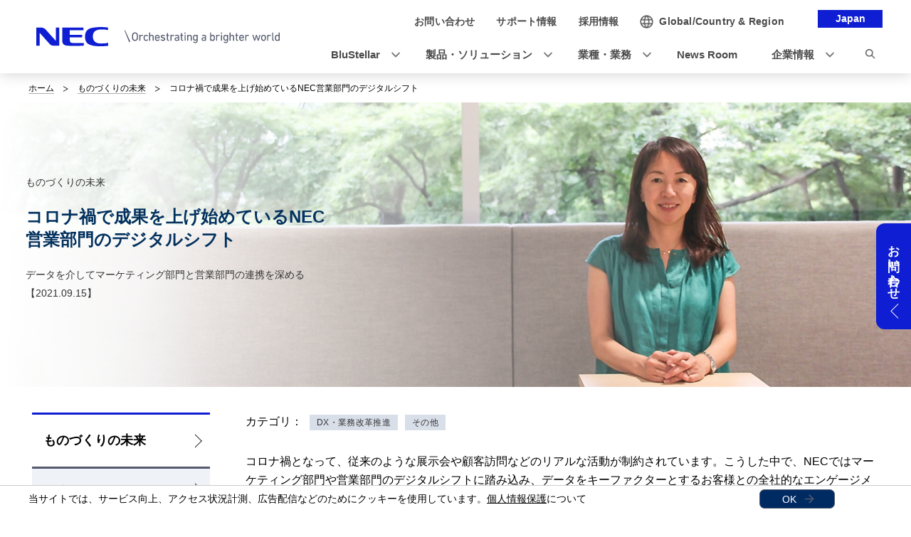

--- FILE ---
content_type: text/html
request_url: https://jpn.nec.com/manufacture/monozukuri/iot_mono/2021-09/02.html
body_size: 12192
content:
<!DOCTYPE HTML>

        <html lang="ja">
                <head>
                    <meta charset="UTF-8" />
                    <meta content="IoT,ものづくりの未来,デジタルトランスフォーメーション,カイゼンレシピ,改善,事例,未来戦略,NEC,インサイドセールス,デジタル営業" name="keywords" />
                    <meta content="コロナ禍となって、従来のような展示会や顧客訪問などのリアルな活動が制約されています。こうした中で、NECではマーケティング部門や営業部門のデジタルシフトに踏み込み、データをキーファクターとするお客様との全社的なエンゲージメントの強化に取り組み始めています。" name="description" />
                    <title>コロナ禍で成果を上げ始めているNEC 営業部門のデジタルシフト | NEC</title>
                    <link href="/iwov-resources/fixed-layout/2017v3-2column-Refined.css" rel="stylesheet" type="text/css" />
                    <meta content="width=device-width,initial-scale=1" name="viewport" />
                    <meta content="telephone=no" name="format-detection" />
                    <meta content="IE=edge" http-equiv="X-UA-Compatible" />
                    <link href="/nf_global/v3/common/css/reserve_top1.css" rel="stylesheet" />
                    <script src="/nf_global/v3/common/js/jquery.js"></script>
                    <script src="/nf_global/v3/common/js/reserve_top1.js"></script>
                    <link href="/nf_global/v3/common/css/master-2021.css" rel="stylesheet" type="text/css" />
                    <link href="/nf_global/v3/local/css/ja-2021.css" rel="stylesheet" type="text/css" />
                    <script src="/nf_global/v3/common/js/init.js"></script>
                    <link href="/nf_global/v3/common/css/reserve_top2.css" rel="stylesheet" />
                    <script src="/nf_global/v3/common/js/reserve_top2.js"></script>
                    <script type="application/ld+json">
{
   "@context" : "https://schema.org",
   "@type" : "BreadcrumbList",
   "itemListElement" : [
      {
         "@type" : "ListItem",
         "item" : "https://jpn.nec.com/index.html",
         "name" : "ホーム",
         "position" : 1
      },
      {
         "@type" : "ListItem",
         "item" : "https://jpn.nec.com/manufacture/monozukuri/iot_mono/index.html",
         "name" : "ものづくりの未来",
         "position" : 2
      },
      {
         "@type" : "ListItem",
         "name" : "コロナ禍で成果を上げ始めているNEC営業部門のデジタルシフト",
         "position" : 3
      }
   ]
}
</script>
                    <meta content="https://jpn.nec.com/manufacture/monozukuri/iot_mono/2021-09/02.html" property="og:url" />
                    <meta content="https://jpn.nec.com/manufacture/monozukuri/iot_mono/2021-09/images/article16_img01.jpg" property="og:image" />
                    <meta content="company" property="og:type" />
                    <meta content="NEC(Japan)" property="og:site_name" />
                    <meta content="ja_JP" property="og:locale" />
                    <meta content="コロナ禍となって、従来のような展示会や顧客訪問などのリアルな活動が制約されています。こうした中で、NECではマーケティング部門や営業部門のデジタルシフトに踏み込み、データをキーファクターとするお客様との全社的なエンゲージメントの強化に取り組み始めています。" property="og:description" />
                    <meta content="コロナ禍で成果を上げ始めているNEC営業部門のデジタルシフト" property="og:title" />
                    <link href="https://jpn.nec.com/manufacture/monozukuri/iot_mono/2021-09/02.html" rel="canonical" />
                    <script src="//assets.adobedtm.com/37d5c4e7371ac8188d8c3ce88f739133254745ea/satelliteLib-92ef00350b38cf30ca163e6a1ae22dc97ca5f507.js"></script>
                    <script async="async" src="https://s.yimg.jp/images/listing/tool/cv/ytag.js"></script>
                    <script>window.yjDataLayer = window.yjDataLayer || [];function ytag() { yjDataLayer.push(arguments); } ytag({"type":"ycl_cookie", "config":{"ycl_use_non_cookie_storage":true}});</script> 
                              <script>!function(e){var n="https://s.go-mpulse.net/boomerang/";if("False"=="True")e.BOOMR_config=e.BOOMR_config||{},e.BOOMR_config.PageParams=e.BOOMR_config.PageParams||{},e.BOOMR_config.PageParams.pci=!0,n="https://s2.go-mpulse.net/boomerang/";if(window.BOOMR_API_key="UV8DW-UHFCB-VLKUJ-J6N62-MKJS9",function(){function e(){if(!o){var e=document.createElement("script");e.id="boomr-scr-as",e.src=window.BOOMR.url,e.async=!0,i.parentNode.appendChild(e),o=!0}}function t(e){o=!0;var n,t,a,r,d=document,O=window;if(window.BOOMR.snippetMethod=e?"if":"i",t=function(e,n){var t=d.createElement("script");t.id=n||"boomr-if-as",t.src=window.BOOMR.url,BOOMR_lstart=(new Date).getTime(),e=e||d.body,e.appendChild(t)},!window.addEventListener&&window.attachEvent&&navigator.userAgent.match(/MSIE [67]\./))return window.BOOMR.snippetMethod="s",void t(i.parentNode,"boomr-async");a=document.createElement("IFRAME"),a.src="about:blank",a.title="",a.role="presentation",a.loading="eager",r=(a.frameElement||a).style,r.width=0,r.height=0,r.border=0,r.display="none",i.parentNode.appendChild(a);try{O=a.contentWindow,d=O.document.open()}catch(_){n=document.domain,a.src="javascript:var d=document.open();d.domain='"+n+"';void(0);",O=a.contentWindow,d=O.document.open()}if(n)d._boomrl=function(){this.domain=n,t()},d.write("<bo"+"dy onload='document._boomrl();'>");else if(O._boomrl=function(){t()},O.addEventListener)O.addEventListener("load",O._boomrl,!1);else if(O.attachEvent)O.attachEvent("onload",O._boomrl);d.close()}function a(e){window.BOOMR_onload=e&&e.timeStamp||(new Date).getTime()}if(!window.BOOMR||!window.BOOMR.version&&!window.BOOMR.snippetExecuted){window.BOOMR=window.BOOMR||{},window.BOOMR.snippetStart=(new Date).getTime(),window.BOOMR.snippetExecuted=!0,window.BOOMR.snippetVersion=12,window.BOOMR.url=n+"UV8DW-UHFCB-VLKUJ-J6N62-MKJS9";var i=document.currentScript||document.getElementsByTagName("script")[0],o=!1,r=document.createElement("link");if(r.relList&&"function"==typeof r.relList.supports&&r.relList.supports("preload")&&"as"in r)window.BOOMR.snippetMethod="p",r.href=window.BOOMR.url,r.rel="preload",r.as="script",r.addEventListener("load",e),r.addEventListener("error",function(){t(!0)}),setTimeout(function(){if(!o)t(!0)},3e3),BOOMR_lstart=(new Date).getTime(),i.parentNode.appendChild(r);else t(!1);if(window.addEventListener)window.addEventListener("load",a,!1);else if(window.attachEvent)window.attachEvent("onload",a)}}(),"".length>0)if(e&&"performance"in e&&e.performance&&"function"==typeof e.performance.setResourceTimingBufferSize)e.performance.setResourceTimingBufferSize();!function(){if(BOOMR=e.BOOMR||{},BOOMR.plugins=BOOMR.plugins||{},!BOOMR.plugins.AK){var n=""=="true"?1:0,t="",a="aojuc2yxykuhy2k5wuja-f-fe94f0dbf-clientnsv4-s.akamaihd.net",i="false"=="true"?2:1,o={"ak.v":"39","ak.cp":"163868","ak.ai":parseInt("250824",10),"ak.ol":"0","ak.cr":9,"ak.ipv":4,"ak.proto":"h2","ak.rid":"5f97dcba","ak.r":51208,"ak.a2":n,"ak.m":"b","ak.n":"essl","ak.bpcip":"3.147.65.0","ak.cport":44490,"ak.gh":"23.209.83.37","ak.quicv":"","ak.tlsv":"tls1.3","ak.0rtt":"","ak.0rtt.ed":"","ak.csrc":"-","ak.acc":"","ak.t":"1767748882","ak.ak":"hOBiQwZUYzCg5VSAfCLimQ==CF/91VjBFw1DVbb8WjZoXOuq+7zbMeElZDEezqX/haNH9gE+JZc3+WGpoKV5PqElrcbycUCykJX4cDXkDSX5a9H5SgFwAYnU7HHWryo3OwWd3KLLuzmzQPZpuwxRs4e4NrGX+tv5fFHJi4MlL04gQAA3C2Ouwl7hth2cOJUGx6ofgupsMgQM06ot7W8KpDFged18UWQ6LWoayRirSE9KtGluOaje+8eyp/95qaWrAWnAW2k6jNcph3k2xDwJNSbGT0RFt6rlof3vLf6tm2LoP97edovC3smTpKu6dA9Lo7blmZKJzcspQaN/GESEZTOCdcmaQTlNsfTD4f/fcCx/33KtbiYmmGICnYxlh5CB60G7BNrbBKvY/C38OAPAhcP8PPBwipq5Jxkaya1Bf5r0Bq98aopgyUrq7pHJd4gVDGE=","ak.pv":"43","ak.dpoabenc":"","ak.tf":i};if(""!==t)o["ak.ruds"]=t;var r={i:!1,av:function(n){var t="http.initiator";if(n&&(!n[t]||"spa_hard"===n[t]))o["ak.feo"]=void 0!==e.aFeoApplied?1:0,BOOMR.addVar(o)},rv:function(){var e=["ak.bpcip","ak.cport","ak.cr","ak.csrc","ak.gh","ak.ipv","ak.m","ak.n","ak.ol","ak.proto","ak.quicv","ak.tlsv","ak.0rtt","ak.0rtt.ed","ak.r","ak.acc","ak.t","ak.tf"];BOOMR.removeVar(e)}};BOOMR.plugins.AK={akVars:o,akDNSPreFetchDomain:a,init:function(){if(!r.i){var e=BOOMR.subscribe;e("before_beacon",r.av,null,null),e("onbeacon",r.rv,null,null),r.i=!0}return this},is_complete:function(){return!0}}}}()}(window);</script></head>
                <body> <!--ls:begin[body]-->
                    <div id="fb-root"> </div>
                    <script>(function(d, s, id) {
  var js, fjs = d.getElementsByTagName(s)[0];
  if (d.getElementById(id)) return;
  js = d.createElement(s); js.id = id;
  js.src = "//connect.facebook.net/ja_JP/sdk.js#xfbml=1&version=v2.0";
  fjs.parentNode.insertBefore(js, fjs);
}(document, 'script', 'facebook-jssdk'));</script>
                    <div id="NFI-header">
                        <script type="text/javascript">
<!--
var n16Locale="ja";
//-->
</script> </div><header class="site-header-03 js-toFixedByScroll"><div class="inner">
                            <div class="content">
                                <div class="logo">
                                    <h1 class="siteName"><a href="//jpn.nec.com/"> <img alt="NEC Orchestrating a brighter world" height="27" src="/nf_global/v3/common/img/2021/site/header-img-04.svg" width="342" /> </a></h1> <!-- /.logo --> </div>
                                <div class="languageLabel">
                                    <div class="inner">
                                        <p>Japan</p> <!-- /.inner --> </div> <!-- /.languageLabel --> </div><nav class="nav-global-02  js-request-headerUI" data-request="{
    &quot;className&quot;: &quot;headerHamburger&quot;,
    &quot;method&quot;: &quot;prepend&quot;,
    &quot;target&quot;: &quot;site-header-global&quot;,
    &quot;sp&quot;: {
        &quot;type&quot;: &quot;sync&quot;,
        &quot;syncTarget&quot;: &quot;site-header-search&quot;,
        &quot;default&quot;: &quot;hide&quot;
    },
    &quot;pc&quot;: {
        &quot;default&quot;: &quot;show&quot;
    }
}"><h2 class="str-hidden">ナビゲーション</h2>
                                    <div class="content" id="site-header-global">
                                        <div class="inner js-header-megaDropDown">
                                            <ul aria-label="ユーティリティナビゲーション" class="list of-utility">
                                                <li class="of-contact"><a href="//jpn.nec.com/contactus/index.html"><span>お問い合わせ</span></a></li>
                                                <li class="of-supportAndDownload"><a href="//jpn.nec.com/dl/"><span>サポート情報</span></a></li>
                                                <li class="of-recruit"><a href="//jpn.nec.com/recruit/index.html"><span>採用情報</span></a></li> <!-- /.list --> </ul>
                                            <ul aria-label="グローバルナビゲーション" class="list of-global">
                                                <li class="js-header-megaDropDown-hook"><a data-href="#site-header-global-content-DX" href="//jpn.nec.com/dx/index.html"><span>BluStellar</span></a></li>
                                                <li class="js-header-megaDropDown-hook"><a data-href="#site-header-global-content-Products" href="//jpn.nec.com/products/index.html"><span>製品・ソリューション</span></a></li>
                                                <li class="js-header-megaDropDown-hook"><a data-href="#site-header-global-content-IndustryWorktype" href="//jpn.nec.com/industry/index.html"><span>業種・業務</span></a></li>
                                                <li><a href="//jpn.nec.com/press/index.html" onclick="var s=s_gi('neccojp'); s.tl(this,'o','nav_news',null,'navigate');return false"><span>News Room</span></a></li>
                                                <li class="js-header-megaDropDown-hook"><a data-href="#site-header-global-content-AboutNEC" href="//jpn.nec.com/profile/index.html"><span>企業情報</span></a></li> <!-- /.list --> </ul> <!-- /.inner --> </div> <!-- /.content --> </div> <!-- /.nav-global-02 --></nav> <!-- /.content --> </div> <!-- /.inner --> </div> <!-- /.site-header-03 --></header> <main class="site-main"><section class="sct-primary"><div class="str-outer-wide">
                                <div class="str-inner">
                                    <h2 class="str-hidden">サイト内の現在位置</h2><nav class="nav-location"><ul class="list">
                                            <li><a href="/index.html">ホーム</a></li>
                                            <li><a href="/manufacture/monozukuri/iot_mono/index.html?">ものづくりの未来</a></li>
                                            <li><b>コロナ禍で成果を上げ始めているNEC営業部門のデジタルシフト</b></li> <!-- /.list --> </ul> <!-- /.nav-location --></nav><!-- /.str-inner --> </div> <!-- /.str-outer --> </div>
                            <div class="str-outer-full">
                                <div class="str-inner">
                                    <div class="mod-media-horizontal">
                                        <div class="media"><img alt="" class="pc" src="/manufacture/monozukuri/iot_mono/2021-09/images/interview_pc_16.jpg" /><img alt="" class="sp" src="/manufacture/monozukuri/iot_mono/2021-09/images/interview_sp_16.jpg" /><!-- /.media --> </div>
                                        <div class="content">
                                            <h1 class="hdg">コロナ禍で成果を上げ始めているNEC営業部門のデジタルシフト</h1>
                                            <p class="top">ものづくりの未来</p>
                                            <p class="bottom">データを介してマーケティング部門と営業部門の連携を深める【2021.09.15】</p> <!-- /.content --> </div> <!-- /.mod-media-horizontal --> </div> <!-- /.str-inner --> </div> <!-- /.str-outer --> </div>
                            <div class="ls-row str-column" id="ls-row-3-col-1-row-2">
                                <div class="ls-col str-column-side" id="ls-row-3-col-1-row-2-col-1"><nav class="nav-local"><!--marsfinderoff: index-->
                                        <h2 class="str-hidden">ローカルナビゲーション</h2>
                                        <div class="root js-btn-nav-local"><b class="title">Menu</b><a href="/manufacture/monozukuri/iot_mono/index.html?">ものづくりの未来</a></div>
                                        <div class="ls-row content" id="ls-row-3-col-1-row-2-col-1-row-1-col-2-row-1">
                                            <ul class="list">
                                                <li><span><a href="/manufacture/monozukuri/iot_mono/list/index.html?">記事一覧</a></span></li>
                                                <li><span><a href="/manufacture/monozukuri/iot_mono/case/index.html?">先行事例</a></span></li> </ul>
                                            <div class="str-outer ">
                                                <div class="str-inner">
                                                    <div id="NFI-insertHtml_1">
                                                        <script type="text/javascript">
<!--
     var insertHtmlUrl_1 = "/manufacture/monozukuri/iot_mono/inc/sidenavi_ranking.html";
//-->
</script> </div> <!-- /.str-inner --> </div> <!-- /.str-outer --> </div>
                                            <div class="ls-row str-link-side" id="ls-row-3-col-1-row-2-col-1-row-1-col-2-row-1-col-2-row-1"> </div> </div> <!--marsfinderon: index--></nav> </div>
                                <div class="ls-row str-column-main" id="ls-row-3-col-1-row-2-col-2-row-1">
                                    <div class="str-outer">
                                        <div class="str-inner">
                                            <p class=" align-left mb-30">カテゴリ：<span class="mod-label of-type-29">DX・業務改革推進</span><span class="mod-label of-type-29">その他</span></p> <!--/.str-inner --> </div> <!--/.str-outer --> </div>
                                    <div class="str-outer">
                                        <div class="str-inner">
                                            <p class=" align-left mb-30">コロナ禍となって、従来のような展示会や顧客訪問などのリアルな活動が制約されています。こうした中で、NECではマーケティング部門や営業部門のデジタルシフトに踏み込み、データをキーファクターとするお客様との全社的なエンゲージメントの強化に取り組み始めています。<br />ここでは、同じ製造業のお客様に対し、その経緯をコロナ禍におけるマーケティングや営業の一つの在り方としてご紹介いたします。<br />また、NECはこのほど、日経WOMAN2021年版「女性が活躍する会社BEST100」のダイバーシティ推進度部門で第1位を獲得しました。その理由についてもIMC本部 本部長の東海林氏に話を聞きました。</p> <!--/.str-inner --> </div> <!--/.str-outer --> </div>
                                    <div class="of-bgcolor-23  mb-30 ">
                                        <div class="str-outer">
                                            <div class="str-inner">
                                                <p class=" align-left mb-0">日本電気株式会社　IMC本部　本部長　東海林直子</p> <!--/.str-inner --> </div> <!--/.str-outer --> </div> <!-- /.of-bgcolor --> </div>
                                    <div class="str-outer">
                                        <div class="str-inner">
                                            <h2 class="mod-hdg-l2-02"><span>オウンドメディア『wisdom』のスタート</span><!-- /.mod-hdg-l2-02 --> </h2> <!-- /.str-inner --> </div> <!-- /.str-outer --> </div>
                                    <div class="str-outer">
                                        <div class="str-inner">
                                            <div class="mod-media-lyt-flt of-reverse mb-30">
                                                <div class="media"><figure class="mod-media"><span><img alt="日本電気株式会社　IMC本部　本部長　東海林直子" loading="lazy" src="/manufacture/monozukuri/iot_mono/2021-09/images/article16_img02.jpg" /></span><figcaption class=" align-center">NEC IMC本部 本部長　東海林 直子</figcaption><!-- /.mod-media --></figure><!-- /.media --> </div>
                                                <div class="content">
                                                    <p>NECでは2004年にマーケティング施策の一環として、オウンドメディアの『wisdom』を立ち上げました。背景には、それまでのNECのお客様は各社の情報システム部門が大半を占めており、LOB（事業部門）との接点をつくることが課題として挙がっていました。<br />そこで、『wisdom』ではNEC色を前面に出さず、「歴史上の人物に学ぶ経営術」や「ノーベル賞受賞者に聞く発明のヒント」といった、一般的なビジネスパーソンが興味関心をもつコンテンツを主体に構成し、自社事業に関わるコンテンツは20％程度に抑えたのです。この戦略が奏功し、LOB部門の比率が高い80万人強のメールマガジン会員を獲得できました。B to Bのオウンドメディアとしては最大級であると自負しています。その要因として、当時はこうした記事サイトがまだ少なかったことも挙げられると思います。<br />
                                                        <br />しかし、その後こうしたコンテンツマーケティングを目的とするメディアが増加するとともに、『wisdom』の集客力が落ちていきました。メールマガジンも乱立する中でクリック率も落ち、以前のようにふわりとしたコンテンツではお客様の興味関心をひきつけ、定常的なサイト訪問を促すことや、NECのセミナー/イベントへの集客につなげることも難しくなったのです。</p> <!-- /.content --> </div> <!-- /.mod-media-lyt-flt --> </div> <!-- /.str-inner --> </div> <!-- /.str-outer --> </div>
                                    <div class="str-outer">
                                        <div class="str-inner">
                                            <h2 class="mod-hdg-l2-02"><span>NECのコアなファンにユーザーを入れ替え</span><!-- /.mod-hdg-l2-02 --> </h2> <!-- /.str-inner --> </div> <!-- /.str-outer --> </div>
                                    <div class="str-outer">
                                        <div class="str-inner">
                                            <p class=" align-left mb-30">そこで、2016年に『wisdom』の抜本的なリニューアルを行いました。コンテンツの50％程度をNECの新たなテクノロジーやソリューションに関わるものに、残りの50％も社会課題やNECの事業領域に沿ったテーマを深堀したもので構成するよう編集方針を変更するとともに、ドメインも変えたのです。10年以上SEO対策を行ってきたドメインを捨て、一からコアとなるファン層に入れ替えていく決断を下したわけです。<br />この決定については社内の説得に、とても苦労しました。残念ながら、危惧したとおり、ページビューは落ち込み、意見を寄せていただいていたコアなユーザーの離反を招きました。しかし、ビジネスに繋げるマーケティング策としては、NECのテクノロジーに興味関心を持っていただくファンを増やすことは不可避の戦略であるとの信念を貫き断行したのです。<br />
                                                <br />次に、このファン層を顧客化すべく、マーケティングオートメーションツールを活用し、潜在顧客の関心内容に応じたメルマガコンテンツを用意することでお客さまの関心度合を高め、セミナー参加や資料請求など一定の条件に達した段階で有力な見込み顧客と判断し、当該リストを営業部門に渡すという、いわゆるナーチャリングに取り組んできました。<br />しかし、営業部門がアプローチすると、実際には思ったほど関心度合が深まっていなかったり、それ以前に、営業部門では、目の前の商談をクロージングすることに注力しているため、見込み顧客リストへのアプローチがなかなか行われない、という&ldquo;溝&rdquo;が生じていたのです。そこで、マーケティング部門にインサイドセールス部隊を設け、当該リストにアウトバウンドコールをしてビジネス意向を確認、ホットリードになった段階で営業部門に渡す、というプロセスに変革しました。この変革で商談に結び付くケースもありましたが、全体的にホットリードの件数が絞り込まれる中では、ROIがあまり良くないという別の課題が生まれる、という状況になっていたのです。</p> <!--/.str-inner --> </div> <!--/.str-outer --> </div>
                                    <div class="str-outer">
                                        <div class="str-inner"><figure class="mod-media align-center"><span><a class="js-modal-img" href="/manufacture/monozukuri/iot_mono/2021-09/images/article16_img03.png"><picture><source srcset="/manufacture/monozukuri/iot_mono/2021-09/images/article16_img03.png"><img alt="外部環境の変化～顧客の変化" class="lazyload" data-src="/manufacture/monozukuri/iot_mono/2021-09/images/article16_img03.png" loading="lazy" /></picture><span class="link"><img alt="zoom" class="icn" src="/nf_global/v3/common/img/icn/zoom.png" />拡大する</span></a></span><figcaption class="align-right"><a href="https://www.google.co.jp/books/edition/THE_MODEL_MarkeZine_BOOKS_%E3%83%9E%E3%83%BC%E3%82%B1%E3%83%86/PhSGDwAAQBAJ?hl=ja&amp;gbpv=0" target="_blank">※出典：福田康隆(著)『ザ・モデル』</a></figcaption><!-- /.mod-media --></figure><!-- /.str-inner --> </div> <!-- /.str-outer --> </div>
                                    <div class="str-outer">
                                        <div class="str-inner">
                                            <h2 class="mod-hdg-l2-02"><span>コロナ禍でマーケティングのデジタル化を深める</span><!-- /.mod-hdg-l2-02 --> </h2> <!-- /.str-inner --> </div> <!-- /.str-outer --> </div>
                                    <div class="str-outer">
                                        <div class="str-inner">
                                            <p class=" align-left">このような状況の中で、コロナ禍という大きな変化が起こりました。IMC本部としては、それまで展示会やセミナー、ショールームといったリアルイベントを見込み顧客の関心を深める主要なタッチポイントとして位置づけてきましたが、それらが開催できなくなりました。2020年2～3月に多く予定されていた主要なイベントが軒並み中止となり、翌年度のイベントもすべて開催できる見込みが立たなくなったのです。このままではホットリードを獲得する以前に、NECのブランド向上もままならなくなる、との危機感を抱き、イベントのオンライン化に舵を切りました。<br />
                                                <br />第1回目は2020年7月に開催しました。元々東京と大阪で予定していた2本のリアルイベントをオンライン化したウェビナー形式で開催し、多くのお客様に登壇いただき、さらには約半分のプログラムはライブ配信にチャレンジしました。様々な工夫をした結果、これまでのリアルイベントよりも集客数を大きく上回り、さらには、よりターゲットのお客様を集めることができました。これまで、リアルイベントの場合は、営業担当者がご招待状を持参しお客様にご案内し、お客様には直接会場にお越しいただいておりましたが、新たなオンラインイベントでは、お客様の幹部クラスであっても、自ら参加登録いただくことにもご協力頂き、お客様情報を一元的な仕組みで把握管理できる、というメリットもありました。<br />
                                                <br />さらに、『wisdom』にて長年培ってきたデジタルマーケティングのアセットを組み合わせ、ウェビナー参加者にティーザー告知を発信するとともにセミナー関連資料のダウンロードをご提案する、といった立体的な施策に繋げることもできました。<br />これらの取り組みの結果、見込み顧客の状況をリアルタイムに可視化するダッシュボードの閲覧率も、全社的に一気に高まりました。コロナ禍となって、デジタルへの関心が社内でも急激に高まったものと考えています。</p> <!--/.str-inner --> </div> <!--/.str-outer --> </div>
                                    <div class="str-outer">
                                        <div class="str-inner">
                                            <h2 class="mod-hdg-l2-02"><span>インサイドセールスを営業自ら行う</span><!-- /.mod-hdg-l2-02 --> </h2> <!-- /.str-inner --> </div> <!-- /.str-outer --> </div>
                                    <div class="str-outer">
                                        <div class="str-inner">
                                            <p class=" align-left mb-30">ここまでお話ししてきたマーケティング部門のデジタルシフトに並行して、営業部門のデジタルシフトも実行しています。お客様へ直接訪問することが難しくなった営業部門に対し、マーケティング部門で取り組んできたインサイドセールスを営業担当者が自ら行うことを提案したのです。複数の営業部門から、取り組む価値があると認めてもらい、早速、マーケティング部門のインサイドセールスチームがリードしながら、企画からコールスクリプトなどの準備、さらにはロールプレイングや相談体制などの研修の仕組みを用意し営業部門と連携し、実行に入りました。<br />
                                                <br />営業部門では、それぞれの事情に応じたインサイドセールスを行っています。ある部門では新入社員の皆さんに重点的に担当してもらっています。これまで、入社してまもない時期は、先輩社員に同行して仕事を覚えていましたが、今ではそれが難しくなっているため、お客様と面談する機会をインサイドセールスにて作る、という狙いがあるわけです。その結果、好成績を収める新入社員もいて、それも少人数ではなく、多数の方が成果を挙げていました。インサイドセールスを行う営業部門間で、コミュニティを立ち上げ、定期的に活動成果を共有していますが、回数を重ねるごとに発表内容が高度化しており、特に気合いが入った新入社員の発表が大好評で、先輩社員へのいい刺激になっています。新入社員の方が苦労して獲得したアポイントだから、先輩社員がしっかりフォローしよう、という機運が高まっているのです。また、実際に大型受注に繋がるケースも出始めています。</p> <!--/.str-inner --> </div> <!--/.str-outer --> </div>
                                    <div class="str-outer">
                                        <div class="str-inner"><figure class="mod-media align-center"><span><a class="js-modal-img" href="/manufacture/monozukuri/iot_mono/2021-09/images/article16_img04.png"><picture><source srcset="/manufacture/monozukuri/iot_mono/2021-09/images/article16_img04.png"><img alt="（参考）ISR育成プログラムマップ" class="lazyload" data-src="/manufacture/monozukuri/iot_mono/2021-09/images/article16_img04.png" loading="lazy" /></picture><span class="link"><img alt="zoom" class="icn" src="/nf_global/v3/common/img/icn/zoom.png" />拡大する</span></a></span><!-- /.mod-media --></figure><!-- /.str-inner --> </div> <!-- /.str-outer --> </div>
                                    <div class="str-outer">
                                        <div class="str-inner">
                                            <h2 class="mod-hdg-l2-02"><span>CDPを構築し、お客様データを一元管理・運用へ</span><!-- /.mod-hdg-l2-02 --> </h2> <!-- /.str-inner --> </div> <!-- /.str-outer --> </div>
                                    <div class="str-outer">
                                        <div class="str-inner">
                                            <p class=" align-left mb-30">また、マーケティング部門が行ってきたインサイドセールスを営業部門が行うことを切り口に、営業部門内にマーケティング部門の業務の理解が深まり、マーケティング部門が獲得したデータをしっかり活用しようという気運も高まっています。データを介して、営業部門とマーケティング部門の連携が深まっていると実感しています。<br />こうした中で、お客様のデータが更新されていなかったり、マーケティング部門と営業部門に散在していて一元管理されていないといった新たな課題も明確になりました。そこで、CDP（Customer Data Platform）を構築し、全社的にあらゆるお客様データを集めて管理運用していく動きを進めています。データ獲得の初期段階から、提案～受注、アフターサービスに至るまで、1社のお客様に関わる様々なデータを統合し、より最適な提案活動に繋げる構想です。その上で、顧客満足度やエンゲージメントを測るKPIを設定し、NECのブランド価値を高める施策にデータを徹底活用していく方針です。</p> <!--/.str-inner --> </div> <!--/.str-outer --> </div>
                                    <div class="str-outer">
                                        <div class="str-inner"><figure class="mod-media align-center"><span><a class="js-modal-img" href="/manufacture/monozukuri/iot_mono/2021-09/images/article16_img05.png"><picture><source srcset="/manufacture/monozukuri/iot_mono/2021-09/images/article16_img05.png"><img alt="マーケティング施策と営業デジタルシフトの連携" class="lazyload" data-src="/manufacture/monozukuri/iot_mono/2021-09/images/article16_img05.png" loading="lazy" /></picture><span class="link"><img alt="zoom" class="icn" src="/nf_global/v3/common/img/icn/zoom.png" />拡大する</span></a></span><!-- /.mod-media --></figure><!-- /.str-inner --> </div> <!-- /.str-outer --> </div>
                                    <div class="str-outer">
                                        <div class="str-inner">
                                            <h2 class="mod-hdg-l2-02"><span>「女性が活躍する会社BEST100」ダイバーシティ推進度部門第1位の要因</span><!-- /.mod-hdg-l2-02 --> </h2> <!-- /.str-inner --> </div> <!-- /.str-outer --> </div>
                                    <div class="str-outer">
                                        <div class="str-inner">
                                            <div class="mod-media-lyt-flt mb-30">
                                                <div class="media"><figure class="mod-media"><span><img alt="日本電気株式会社　IMC本部　本部長　東海林直子" loading="lazy" src="/manufacture/monozukuri/iot_mono/2021-09/images/article16_img06.jpg" /></span><!-- /.mod-media --></figure><!-- /.media --> </div>
                                                <div class="content">
                                                    <p>私が在籍しているマーケティング部門の社員の半数は女性が占めています。コロナ禍によるニューノーマルな働き方となって、女性の能力がより発揮しやすくなっていると思います。なぜならば、仕事の上で育児や家事といった制約事項をより多く持つ女性は、基本的に効率的な働き方を身に着けていると思いますが、在宅ワークが中心となり通勤時間がなくなった分、仕事で成果を出しやすくなっているからです。逆説的ですが、コロナ禍でよりイキイキ働けるようになった面もあるのではないでしょうか。 <br />
                                                        <br />そこに、NECが進めているカルチャー変革がマッチしていると思います。NECでは、性別や国籍、社歴など関係なく、自ら希望する部署に異動できたり、時短勤務などを選ぶことができます。男性社員の育休取得も増えてきました。こうした既にある制度を真剣に活用することで、平均年齢や勤続年数に男女差がなく、新卒者の3年後在籍率93％という極めて高い実績に繋がり、日経WOMAN2021年版「女性が活躍する会社BEST100」のダイバーシティ推進度部門で第1位を獲得できたと受け止めています。 <br />
                                                        <br />マーケティングと営業のデジタルシフト、ダイバーシティの推進など、NECは今後も変革を続けていきます。</p> <!-- /.content --> </div> <!-- /.mod-media-lyt-flt --> </div> <!-- /.str-inner --> </div> <!-- /.str-outer --> </div>
                                    <div class="str-outer ">
                                        <div class="str-inner">
                                            <div id="NFI-insertHtml_2">
                                                <script type="text/javascript">
<!--
     var insertHtmlUrl_2 = "/manufacture/monozukuri/iot_mono/inc/solution_link_list.html";
//-->
</script> </div> <!-- /.str-inner --> </div> <!-- /.str-outer --> </div> </div> </div>
                            <div class="str-floatingMenu js-floatingMenu">
                                <div class="inner">
                                    <p class="floatingMenu-title">お問い合わせ</p>
                                    <div class="floatingMenu-content">
                                        <div class="content-inner">
                                            <ul class="list">
                                                <li class="of-mail"><a href="https://www2.nec.co.jp/cgi-bin/contact/input.cgi?adobe_mc=MCMID%3D62879060276700690123857147439251611437%7CMCORGID%3D24592B31536CCAAA0A490D4C%2540AdobeOrg%7CTS%3D1647306590&amp;teal_jpn=017eb9ca4691001e4694b85b0d8305072001406a00bd0" target="_blank">お問い合わせ</a></li> <!-- /.list --> </ul> <!-- /.content-inner --> </div> <!-- /.floatingMenu-content --> </div> <!-- /.inner --> </div> <!-- /.str-floatingMenu --> </div> </section> </main><footer class="site-footer"><div class="ls-area seg-primary" id="ls-row-4-area-1">
                            <div id="NFI-footerlink">
                                <script type="text/javascript">
<!--
var n18Locale="ja";
//-->
</script> </div>
                            <div class="str-outer-full">
                                <div class="str-inner">
                                    <p class="scroll-top js-page-top"><a href="#top">Page Top</a></p> </div> </div> </div>
                        <div class="ls-area seg-secondary" id="ls-row-4-area-2">
                            <div id="NFI-footer">
                                <script type="text/javascript">
<!--
var n19Locale="ja";
//-->
</script> </div>
                            <div class="str-outer-wide">
                                <div class="str-inner">
                                    <div class="wrap">
                                        <ul class="list">
                                            <li><a href="//jpn.nec.com/ir/stock/e-ad.html">電子公告</a></li>
                                            <li><a href="//jpn.nec.com/site/privacy/index.html">個人情報保護</a></li>
                                            <li><a href="//jpn.nec.com/site/cookie/index.html">クッキー等の第三者提供について</a></li>
                                            <li><a href="//jpn.nec.com/site/AnonymousData/index.html">匿名加工情報・仮名加工情報</a></li>
                                            <li><a href="//jpn.nec.com/site/webaccessibility/index.html">NECグループのWebアクセシビリティ</a></li>
                                            <li><a href="//jpn.nec.com/profile/governance/security.html">情報セキュリティ基本方針</a></li>
                                            <li><a href="//jpn.nec.com/site/termsofuse.html">ご利用条件</a></li>
                                            <li><a href="//jpn.nec.com/contactus/index.html">お問い合わせ</a></li> <!-- /.list --> </ul>
                                        <p class="copyright"><small>&copy; NEC Corporation</small></p> <!-- /.wrap --> </div> <!-- /.str-inner --> </div> <!-- /.str-outer-wide --> </div>
                            <script type="text/javascript">
var utag_data = {
}
</script> <!-- Loading script asynchronously -->
                            <script type="text/javascript">
(function(a,b,c,d){
a='https://tags.tiqcdn.com/utag/nec/main/prod/utag.js';
b=document;c='script';d=b.createElement(c);d.src=a;d.type='text/java'+c;d.async=true;
a=b.getElementsByTagName(c)[0];a.parentNode.insertBefore(d,a);
})();
</script> </div> </footer><script type="text/javascript">
<!--
var sc = {};

sc.channel=""

sc.prop4=""

sc.prop5=""

sc.events=""

//--></script>
                    <script type="text/javascript">_satellite.pageBottom();</script> <!-- Global site tag (gtag.js) - Google Analytics -->
                    <script async="async" src="https://www.googletagmanager.com/gtag/js?id=UA-137258123-1"></script>
                    <script>
  window.dataLayer = window.dataLayer || [];
  function gtag(){dataLayer.push(arguments);}
  gtag('js', new Date());

  gtag('config', 'UA-137258123-1');
</script>
                    <meta content="8EQGIYTqcXUkmWo3HIpPFIE02ZlBfEzgPGk4AQPslIo" name="google-site-verification" />
                    <script async="async" src="https://s.yimg.jp/images/listing/tool/cv/ytag.js"></script>
                    <script>
window.yjDataLayer = window.yjDataLayer || [];
function ytag() { yjDataLayer.push(arguments); }
ytag({
  "type":"yjad_retargeting",
  "config":{
    "yahoo_retargeting_id": "LDAV15WBL1",
    "yahoo_retargeting_label": "",
    "yahoo_retargeting_page_type": "",
    "yahoo_retargeting_items":[
      {item_id: '', category_id: '', price: '', quantity: ''}
    ]
  }
});
</script>
                    <script src="/nf_global/v3/common/js/reserve_bottom1.js"></script>
                    <script src="/nf_global/v3/common/js/template.common.js"></script>
                    <script src="/nf_global/v3/common/js/run.js"></script>
                    <script async="async" defer="defer" src="https://apis.google.com/js/platform.js">
{lang: 'ja'}
</script>
                    <script src="/nf_global/v3/common/js/reserve_bottom2.js"></script> <!--ls:end[body]--> </body> </html> 

--- FILE ---
content_type: text/html
request_url: https://jpn.nec.com/ja/nf_global/v3/common/header/header.html
body_size: 5815
content:
<header class="site-header-03 js-toFixedByScroll">
<div class="inner">
<div class="content">
<div class="logo">
<h1 class="siteName"><a href="//jpn.nec.com/">
<img src="/nf_global/v3/common/img/2021/site/header-img-04.svg" alt="NEC Orchestrating a brighter world" width="342" height="27">
</a></h1>
<!-- /.logo --></div>


<div class="languageLabel">
<div class="inner">
<p>Japan</p>
<!-- /.inner --></div>
<!-- /.languageLabel --></div>


<div class="searchBox  js-request-headerUI" data-request="{
    &quot;className&quot;: &quot;headerSearch&quot;,
    &quot;method&quot;: &quot;prepend&quot;,
    &quot;target&quot;: &quot;site-header-search&quot;,
    &quot;sp&quot;: {
        &quot;type&quot;: &quot;sync&quot;,
        &quot;syncTarget&quot;: &quot;site-header-global&quot;
    },
    &quot;pc&quot;: true
}">
<div class="inner js-request-headerUI" data-request="{
    &quot;className&quot;: &quot;headerSearchClose&quot;,
    &quot;method&quot;: &quot;append&quot;,
    &quot;target&quot;: &quot;site-header-search&quot;,
    &quot;type&quot;: &quot;close&quot;
}" id="site-header-search">
<form class="form" action="/search/result.html" method="get" role="search">
<div class="input">
<input type="search" name="q" placeholder="製品やソリューションを検索" aria-label="製品やソリューションを検索" autocomplete="off" required>
<input type="hidden" name="imgsize" value="3">
<!-- /.input --></div>

<div class="submit">
<button type="submit"><span><span><span>検索</span></span></span></button>
<!-- /.submit --></div>
<div class="list">
<ul>
<li><a href="/search/result.html?q=DX&amp;imgsize=3">DX</a></li>
<li><a href="/search/result.html?q=生成AI&amp;imgsize=3">生成AI</a></li>
<li><a href="/search/result.html?q=サイバーセキュリティ&amp;imgsize=3">サイバーセキュリティ</a></li>
<li><a href="/search/result.html?q=生体認証&amp;imgsize=3">生体認証</a></li>
<li><a href="/search/result.html?q=クラウド&amp;imgsize=3">クラウド</a></li>
</ul>
<!-- /.list --></div>
<!-- /.form --></form>
<!-- /.inner --></div>
<!-- /.searchBox --></div>


<nav class="nav-global-02  js-request-headerUI" data-request="{
    &quot;className&quot;: &quot;headerHamburger&quot;,
    &quot;method&quot;: &quot;prepend&quot;,
    &quot;target&quot;: &quot;site-header-global&quot;,
    &quot;sp&quot;: {
        &quot;type&quot;: &quot;sync&quot;,
        &quot;syncTarget&quot;: &quot;site-header-search&quot;,
        &quot;default&quot;: &quot;hide&quot;
    },
    &quot;pc&quot;: {
        &quot;default&quot;: &quot;show&quot;
    }
}">
<h2 class="str-hidden">ナビゲーション</h2>
<div class="content" id="site-header-global">
<div class="inner js-header-megaDropDown">

<ul class="list of-utility" aria-label="ユーティリティナビゲーション">
<li class="of-contact"><a href="//jpn.nec.com/contactus/index.html"><span>お問い合わせ</span></a></li>
<li class="of-supportAndDownload"><a href="//jpn.nec.com/dl/"><span>サポート情報</span></a></li>
<li class="of-recruit"><a href="//jpn.nec.com/recruit/index.html"><span>採用情報</span></a></li>
<li class="of-countryAndRegion"><a href="https://www.nec.com/en/global/about/country_region.html" target="newwindow"><span>Global/Country &amp; Region</span></a></li>
<!-- /.list --></ul>

<ul class="list of-global" aria-label="グローバルナビゲーション">
<li class="js-header-megaDropDown-hook"><a href="//jpn.nec.com/dx/index.html" data-href="#site-header-global-content-DX"><span>BluStellar</span></a></li>
<li class="js-header-megaDropDown-hook"><a href="//jpn.nec.com/products/index.html" data-href="#site-header-global-content-Products"><span>製品・ソリューション</span></a></li>
<li class="js-header-megaDropDown-hook"><a href="//jpn.nec.com/industry/index.html" data-href="#site-header-global-content-IndustryWorktype"><span>業種・業務</span></a></li>
<li><a href="//jpn.nec.com/press/index.html" onclick="var s=s_gi('neccojp'); s.tl(this,'o','nav_news',null,'navigate');return false"><span>News Room</span></a></li>
<li class="js-header-megaDropDown-hook"><a href="//jpn.nec.com/profile/index.html" data-href="#site-header-global-content-AboutNEC"><span>企業情報</span></a></li>
<!-- /.list --></ul>


<!-- /.inner --></div>
<!-- /.content --></div>
<!-- /.nav-global-02 --></nav>


<div class="globalChild">
<section id="site-header-global-content-DX" class="content js-request-headerUI" data-request="{
    &quot;className&quot;: &quot;headerGlobalContentClose&quot;,
    &quot;method&quot;: &quot;append&quot;,
    &quot;target&quot;: &quot;this&quot;,
    &quot;type&quot;: &quot;close&quot;
}">
<div class="inner-02">
<div class="hdg">
<h3 class="inner"><a href="//jpn.nec.com/dx/index.html" onclick="var s=s_gi('neccojp'); s.tl(this,'o','nav_dx03',null,'navigate');return false">BluStellar（ブルーステラ）</a></h3>
<!-- /.hdg --></div>

<div class="childNav js-childNav">
<div class="secondNav">
<ul class="list">

<li><a href="#childNavItem-31" id="childNavList-31" class="js-childNav-hook">DXで実現する価値</a></li>
<li><a href="#childNavItem-01" id="childNavList-01" class="js-childNav-hook">社会と暮らしのDX</a></li>
<li><a href="#childNavItem-02" id="childNavList-02" class="js-childNav-hook">企業と産業のDX</a></li>
<li><a href="#childNavItem-03" id="childNavList-03" class="js-childNav-hook">DXを支えるテクノロジー</a></li>
<!-- /.list --></ul>
<!-- /.secondNav --></div>

<div class="detailItemWrap">
<div class="detailItem" id="childNavItem-31" aria-labelledby="childNavList-31">
<div class="thirdNav-02">
<ul class="list">
<li class="overview">DXで実現する価値
<p class="text">NECのDXは、いま求められる課題解決、価値実現を支援します。</p>
<ul class="childList">
<li><a href="//jpn.nec.com/dx/agenda/social/" onclick="var s=s_gi('neccojp'); s.tl(this,'o','nav_age02',null,'navigate');return false">社会とビジネスのイノベーション</a></li>
<li><a href="//jpn.nec.com/dx/agenda/business/index.html" onclick="var s=s_gi('neccojp'); s.tl(this,'o','nav_age03',null,'navigate');return false">顧客体験変革</a></li>
<li><a href="//jpn.nec.com/dx/agenda/operation/index.html" onclick="var s=s_gi('neccojp'); s.tl(this,'o','nav_age04',null,'navigate');return false">業務変革</a></li>
<li><a href="//jpn.nec.com/dx/agenda/platform/index.html" onclick="var s=s_gi('neccojp'); s.tl(this,'o','nav_age06',null,'navigate');return false">デジタルプラットフォーム変革</a></li>
<li><a href="//jpn.nec.com/dx/agenda/organization/index.html" onclick="var s=s_gi('neccojp'); s.tl(this,'o','nav_age05',null,'navigate');return false">組織・人材変革</a></li>
</ul>
</li>
<!-- /.list --></ul>
<!-- /.thirdNav --></div>
<!-- /.detailItem --></div>
<div class="detailItem" id="childNavItem-01" aria-labelledby="childNavList-01">
<div class="thirdNav-02">
<ul class="list">
<li class="overview">社会と暮らしのDX
<p class="text">NECは、さまざまな業種・業態のお客さまとの取り組みの中で得たノウハウを活かして、お客さまのDXをサポートします。</p>
<ul class="childList">
<li><a href="//jpn.nec.com/smartcity/index.html" onclick="var s=s_gi('neccojp'); s.tl(this,'o','nav_saf08',null,'navigate');return false">スマートシティ</a></li>
<li><a href="//jpn.nec.com/safercities/government/index.html" onclick="var s=s_gi('neccojp'); s.tl(this,'o','nav_saf03',null,'navigate');return false">行政</a></li>
<li><a href="//jpn.nec.com/healthcare/index.html" onclick="var s=s_gi('neccojp'); s.tl(this,'o','nav_saf09',null,'navigate');return false">ヘルスケア・ライフサイエンス</a></li>
<li><a href="//jpn.nec.com/safercities/transportation/index.html" onclick="var s=s_gi('neccojp'); s.tl(this,'o','nav_saf05',null,'navigate');return false">交通</a></li>
<li><a href="//jpn.nec.com/safercities/safety/index.html" onclick="var s=s_gi('neccojp'); s.tl(this,'o','nav_saf02',null,'navigate');return false">安全・防災</a></li>
</ul>
</li>
<!-- /.list --></ul>
<!-- /.thirdNav --></div>
<!-- /.detailItem --></div>
<div class="detailItem" id="childNavItem-02" aria-labelledby="childNavList-02">
<div class="thirdNav-02">
<ul class="list">
<li class="overview"><a href="//jpn.nec.com/nvci/index.html" onclick="var s=s_gi('neccojp'); s.tl(this,'o','nav_nvc01',null,'navigate');return false">企業と産業のDX</a>
<p class="text">NECは、さまざまな業種・業態のお客さまとの取り組みの中で得たノウハウを活かして、お客さまのDXをサポートします。</p>
<ul class="childList">
<li><a href="//jpn.nec.com/manufacture/index.html" onclick="var s=s_gi('neccojp'); s.tl(this,'o','nav_nvc07',null,'navigate');return false">製造</a></li>
<li><a href="//jpn.nec.com/nvci/logistics_mobility/index.html" onclick="var s=s_gi('neccojp'); s.tl(this,'o','nav_nvc03',null,'navigate');return false">ロジスティクス・モビリティ</a></li>
<li><a href="//jpn.nec.com/retail/index.html" onclick="var s=s_gi('neccojp'); s.tl(this,'o','nav_nvc08',null,'navigate');return false">流通</a></li>
<li><a href="//jpn.nec.com/service-industries/index.html" onclick="var s=s_gi('neccojp'); s.tl(this,'o','nav_nvc09',null,'navigate');return false">ホテル・レジャー・不動産</a></li>
<li><a href="//jpn.nec.com/nvci/finance/index.html" onclick="var s=s_gi('neccojp'); s.tl(this,'o','nav_nvc06',null,'navigate');return false">金融</a></li>
</ul>
</li>

<!-- /.list --></ul>
<!-- /.thirdNav --></div>
<!-- /.detailItem --></div>
<div class="detailItem" id="childNavItem-03" aria-labelledby="childNavList-03">
<div class="thirdNav-02">
<ul class="list">
<li class="overview">DXを支えるテクノロジー
<p class="text">たゆまぬ研究開発と最先端の知⾒を集約したNECの技術群は、お客様のDXを安全・安⼼・効率的に進めます。</p>
<ul class="childList">
<li><a href="//jpn.nec.com/ai/index.html" onclick="var s=s_gi('neccojp'); s.tl(this,'o','nav_dxt01',null,'navigate');return false">AI</a></li>
<li><a href="//jpn.nec.com/iot/index.html" onclick="var s=s_gi('neccojp'); s.tl(this,'o','nav_dxt02',null,'navigate');return false">IoT</a></li>
<li><a href="//jpn.nec.com/biometrics/index.html" onclick="var s=s_gi('neccojp'); s.tl(this,'o','nav_dxt03',null,'navigate');return false">生体認証</a></li>
<li><a href="//jpn.nec.com/cloud/index.html" onclick="var s=s_gi('neccojp'); s.tl(this,'o','nav_dxt04',null,'navigate');return false">クラウド</a></li>
<li><a href="//jpn.nec.com/cybersecurity/index.html" onclick="var s=s_gi('neccojp'); s.tl(this,'o','nav_dxt05',null,'navigate');return false">サイバーセキュリティ</a></li>
<li><a href="//jpn.nec.com/products/net/index.html" onclick="var s=s_gi('neccojp'); s.tl(this,'o','nav_dxt07',null,'navigate');return false">ネットワーク/5G</a></li>
</ul>
</li>
<!-- /.list --></ul>
<!-- /.thirdNav --></div>
<!-- /.detailItem --></div>
<!-- /.detailItemWrap --></div>
<!-- /.childNav --></div>
<!-- /.inner-02 --></div>
<!-- /.content --></section>

<section id="site-header-global-content-Products" class="content js-request-headerUI" data-request="{
    &quot;className&quot;: &quot;headerGlobalContentClose&quot;,
    &quot;method&quot;: &quot;append&quot;,
    &quot;target&quot;: &quot;this&quot;,
    &quot;type&quot;: &quot;close&quot;
}">
<div class="inner-02">
<div class="hdg">
<h3 class="inner"><a href="//jpn.nec.com/products/index.html" onclick="var s=s_gi('neccojp'); s.tl(this,'o','nav_pro',null,'navigate');return false">製品・ソリューション</a></h3>
<!-- /.hdg --></div>

<div class="childNav js-childNav">
<div class="secondNav">
<ul class="list">
<li><a href="//jpn.nec.com/products/computer/index.html" onclick="var s=s_gi('neccojp'); s.tl(this,'o','nav_prd01',null,'navigate');return false">パソコン・タブレット</a></li>
<li><a href="//jpn.nec.com/products/computer/server.html" onclick="var s=s_gi('neccojp'); s.tl(this,'o','nav_prd02',null,'navigate');return false">サーバ・ストレージ・エッジコンピューティング</a></li>
<li><a href="//jpn.nec.com/products/peripheral/index.html" onclick="var s=s_gi('neccojp'); s.tl(this,'o','nav_prd04',null,'navigate');return false">周辺機器（ディスプレイ、プリンタ、POSなど）</a></li>
<li><a href="//jpn.nec.com/bv/hoso/index.html" onclick="var s=s_gi('neccojp'); s.tl(this,'o','nav_prd09',null,'navigate');return false">放送映像機器・サービス</a></li>
<li><a href="//jpn.nec.com/products/soft/index.html" onclick="var s=s_gi('neccojp'); s.tl(this,'o','nav_prd05',null,'navigate');return false">ソフトウェア</a></li>
<li><a href="#childNavItem-29" id="childNavList-29" class="js-childNav-hook">ネットワーク</a></li>
<li><a href="#childNavItem-30" id="childNavList-30" class="js-childNav-hook">セキュリティ</a></li>
<li><a href="//jpn.nec.com/solution/environment/index.html" onclick="var s=s_gi('neccojp'); s.tl(this,'o','nav_prd21',null,'navigate');return false">環境ソリューション</a></li>
<li><a href="//jpn.nec.com/solution/space/index.html" onclick="var s=s_gi('neccojp'); s.tl(this,'o','nav_prd19',null,'navigate');return false">宇宙ソリューション</a></li>
<li><a href="//jpn.nec.com/consult/index.html" onclick="var s=s_gi('neccojp'); s.tl(this,'o','nav_prd20',null,'navigate');return false">コンサルティングサービス</a></li>
<li><a href="//jpn.nec.com/service/support/index.html" onclick="var s=s_gi('neccojp'); s.tl(this,'o','nav_prd10',null,'navigate');return false">サポートサービス</a></li>
<li><a href="//jpn.nec.com/customer/index-c.html" onclick="var s=s_gi('neccojp'); s.tl(this,'o','nav_per03',null,'navigate');return false">個人のお客さま</a></li>
<!-- /.list --></ul>
<!-- /.secondNav --></div>
<div class="detailItemWrap">
<div class="detailItem" id="childNavItem-29" aria-labelledby="childNavList-29">
<div class="thirdNav-02">
<ul class="list">
<li class="overview"><a href="//jpn.nec.com/products/net/index.html" onclick="var s=s_gi('neccojp'); s.tl(this,'o','nav_prd11',null,'navigate');return false">ネットワーク</a>
<p class="text">通信事業者様向けから企業・官公庁様向けまで、様々な用途や規模に対応した製品やサービスをご用意しています。</p>
<ul class="childList">
<li><a href="//jpn.nec.com/products/net/index.html" onclick="var s=s_gi('neccojp'); s.tl(this,'o','nav_prd06',null,'navigate');return false">ネットワーク機器</a></li>
<li><a href="//jpn.nec.com/nsp/5g_vision/index.html" onclick="var s=s_gi('neccojp'); s.tl(this,'o','nav_prd12',null,'navigate');return false">5G/ローカル5G</a></li>
<li><a href="//jpn.nec.com/sdn/index.html" onclick="var s=s_gi('neccojp'); s.tl(this,'o','nav_prd13',null,'navigate');return false">SDN</a></li>
<li><a href="//jpn.nec.com/nsp/index.html" onclick="var s=s_gi('neccojp'); s.tl(this,'o','nav_prd14',null,'navigate');return false">通信事業者向けネットワークサービス</a></li>
<li><a href="//jpn.nec.com/solution/network/network_business.html" onclick="var s=s_gi('neccojp'); s.tl(this,'o','nav_prd15',null,'navigate');return false">企業・官公庁向けネットワークサービス</a></li>
</ul>
</li>
<!-- /.list --></ul>
<div class="other">
<p class="title">関連リンク</p>
<ul class="list">
<li><a href="//jpn.nec.com/case/index.html" onclick="var s=s_gi('neccojp'); s.tl(this,'o','nav_bnr08',null,'navigate');return false"><span>導入事例</span></a>
</li>
<li><a href="https://ec.store.nec.co.jp/shop/" onclick="var s=s_gi('neccojp'); s.tl(this,'o','nav_bnr17',null,'navigate');return false"><span>SOHO/企業向けショッピングサイト「NEC得選街」</span></a>
</li>
<li><a href="https://nec-lavie.jp/shop/index.html" onclick="var s=s_gi('neccojp'); s.tl(this,'o','nav_bnr10',null,'navigate');return false"><span>個人向けショッピングサイト「NEC Direct」</span></a>
</li>
<!-- /.list --></ul>
<!-- /.other --></div>
<!-- /.thirdNav --></div>
<!-- /.detailItem --></div>
<div class="detailItem" id="childNavItem-30" aria-labelledby="childNavList-30">
<div class="thirdNav-02">
<ul class="list">
<li class="overview">セキュリティ
<p class="text">NECは、「正しくつくる」「正常をつづける」「攻撃からまもる」の3つの軸で、お客様のビジネスの信頼性向上・生産性向上・事業拡大につながるご支援をしていきます。</p>
<ul class="childList">
<li><a href="//jpn.nec.com/cybersecurity/index.html" onclick="var s=s_gi('neccojp'); s.tl(this,'o','nav_prd16',null,'navigate');return false">サイバーセキュリティ</a></li>
<li><a href="//jpn.nec.com/secure-computation/index.html" onclick="var s=s_gi('neccojp'); s.tl(this,'o','nav_prd18',null,'navigate');return false">秘密計算ソリューション</a></li>
</ul>
</li>
<!-- /.list --></ul>
<div class="other">
<p class="title">関連リンク</p>
<ul class="list">
<li><a href="//jpn.nec.com/case/index.html" onclick="var s=s_gi('neccojp'); s.tl(this,'o','nav_bnr08',null,'navigate');return false"><span>導入事例</span></a>
</li>
<li><a href="https://ec.store.nec.co.jp/shop/" onclick="var s=s_gi('neccojp'); s.tl(this,'o','nav_bnr17',null,'navigate');return false"><span>SOHO/企業向けショッピングサイト「NEC得選街」</span></a>
</li>
<li><a href="https://nec-lavie.jp/shop/index.html" onclick="var s=s_gi('neccojp'); s.tl(this,'o','nav_bnr10',null,'navigate');return false"><span>個人向けショッピングサイト「NEC Direct」</span></a>
</li>
<!-- /.list --></ul>
<!-- /.other --></div>
<!-- /.thirdNav --></div>
<!-- /.detailItem --></div>
<!-- /.detailItemWrap --></div>
<!-- /.childNav --></div>
<!-- /.inner-02 --></div>
<!-- /.content --></section>

<section id="site-header-global-content-IndustryWorktype" class="content js-request-headerUI" data-request="{
    &quot;className&quot;: &quot;headerGlobalContentClose&quot;,
    &quot;method&quot;: &quot;append&quot;,
    &quot;target&quot;: &quot;this&quot;,
    &quot;type&quot;: &quot;close&quot;
}">
<div class="inner-02">
<div class="hdg">
<h3 class="inner"><a href="//jpn.nec.com/industry/index.html" onclick="var s=s_gi('neccojp'); s.tl(this,'o','nav_indbus',null,'navigate');return false">業種・業務</a></h3>
<!-- /.hdg --></div>

<div class="childNav js-childNav">
<div class="secondNav">
<ul class="list">
<li><a href="#childNavItem-17" id="childNavList-17" class="js-childNav-hook">業種別</a></li>
<li><a href="/industry/index.html#anc-02" onclick="var s=s_gi('neccojp'); s.tl(this,'o','nav_bus',null,'navigate');return false">業務別</a></li>
<!-- /.list --></ul>
<!-- /.secondNav --></div>
<div class="detailItemWrap">
<div class="detailItem" id="childNavItem-17" aria-labelledby="childNavList-17">
<div class="thirdNav-02">
<ul class="list">
<li class="overview">業種別
<p class="text">課題解決、効率化の実現、新たな価値提供への貢献をお手伝いするNECが提供するソリューションやサービスを業種別にご紹介しています。</p>
<ul class="childList">
<li><a href="//jpn.nec.com/government/index.html" onclick="var s=s_gi('neccojp'); s.tl(this,'o','nav_ind14',null,'navigate');return false">官公庁</a></li>
<li><a href="//jpn.nec.com/kokyo/index.html" onclick="var s=s_gi('neccojp'); s.tl(this,'o','nav_ind01',null,'navigate');return false">地方公共団体</a></li>
<li><a href="//jpn.nec.com/manufacture/index.html" onclick="var s=s_gi('neccojp'); s.tl(this,'o','nav_ind02',null,'navigate');return false">製造業</a></li>
<li><a href="//jpn.nec.com/retail/index.html" onclick="var s=s_gi('neccojp'); s.tl(this,'o','nav_ind03',null,'navigate');return false">流通業</a></li>
<li><a href="//jpn.nec.com/industry/service/index.html" onclick="var s=s_gi('neccojp'); s.tl(this,'o','nav_ind19',null,'navigate');return false">サービス業</a></li>
<li><a href="//jpn.nec.com/logistics/index.html" onclick="var s=s_gi('neccojp'); s.tl(this,'o','nav_ind04',null,'navigate');return false">物流</a></li>
<li><a href="//jpn.nec.com/transportation/index.html" onclick="var s=s_gi('neccojp'); s.tl(this,'o','nav_ind18',null,'navigate');return false">鉄道</a></li>
<li><a href="//jpn.nec.com/mobility/index.html" onclick="var s=s_gi('neccojp'); s.tl(this,'o','nav_ind16',null,'navigate');return false">自動車</a></li>
<li><a href="//jpn.nec.com/educate/index.html" onclick="var s=s_gi('neccojp'); s.tl(this,'o','nav_ind06',null,'navigate');return false">文教・科学</a></li>
<li><a href="//jpn.nec.com/fintech/index.html" onclick="var s=s_gi('neccojp'); s.tl(this,'o','nav_ind20',null,'navigate');return false">金融機関</a></li>
<li><a href="//jpn.nec.com/nsp/index.html" onclick="var s=s_gi('neccojp'); s.tl(this,'o','nav_ind08',null,'navigate');return false">通信事業</a></li>
<li><a href="//jpn.nec.com/solution/agri/index.html" onclick="var s=s_gi('neccojp'); s.tl(this,'o','nav_ind09',null,'navigate');return false">農業</a></li>
<li><a href="//jpn.nec.com/media/index.html" onclick="var s=s_gi('neccojp'); s.tl(this,'o','nav_ind10',null,'navigate');return false">メディア業</a></li>
<li><a href="//jpn.nec.com/medical_healthcare/index.html" onclick="var s=s_gi('neccojp'); s.tl(this,'o','nav_ind11',null,'navigate');return false">医療・ヘルスケア</a></li>
<li><a href="//jpn.nec.com/solution/ai-drug/index.html" onclick="var s=s_gi('neccojp'); s.tl(this,'o','nav_ind12',null,'navigate');return false">AI創薬</a></li>
</ul>
</li>
<!-- /.list --></ul>
<div class="other">
<p class="title">関連リンク</p>
<ul class="list">
<li><a href="//jpn.nec.com/case/index.html" onclick="var s=s_gi('neccojp'); s.tl(this,'o','nav_bnr06',null,'navigate');return false">導入事例</a></li>
<!-- /.list --></ul>
<!-- /.other --></div>

<!-- /.thirdNav --></div>
<!-- /.detailItem --></div>
<!-- /.detailItemWrap --></div>
<!-- /.childNav --></div>
<!-- /.inner-02 --></div>
<!-- /.content --></section>

<section id="site-header-global-content-AboutNEC" class="content js-request-headerUI" data-request="{
    &quot;className&quot;: &quot;headerGlobalContentClose&quot;,
    &quot;method&quot;: &quot;append&quot;,
    &quot;target&quot;: &quot;this&quot;,
    &quot;type&quot;: &quot;close&quot;
}">
<div class="inner-02">
<div class="hdg">
<h3 class="inner"><a href="//jpn.nec.com/profile/index.html" onclick="var s=s_gi('neccojp'); s.tl(this,'o','nav_prf',null,'navigate');return false">企業情報</a></h3>
<!-- /.hdg --></div>

<div class="childNav js-childNav">
<div class="secondNav">
<ul class="list">
<li><a href="#childNavItem-21" id="childNavList-21" class="js-childNav-hook">会社概要</a></li>
<li><a href="#childNavItem-22" id="childNavList-22" class="js-childNav-hook">NECグループのPurpose</a></li>
<li><a href="#childNavItem-23" id="childNavList-23" class="js-childNav-hook">株主・投資家(IR)情報</a></li>
<li><a href="#childNavItem-24" id="childNavList-24" class="js-childNav-hook">サステナビリティ</a></li>
<li><a href="#childNavItem-25" id="childNavList-25" class="js-childNav-hook">研究開発／新規事業開発</a></li>
<li><a href="#childNavItem-26" id="childNavList-26" class="js-childNav-hook">採用情報</a></li>
<li><a href="#childNavItem-27" id="childNavList-27" class="js-childNav-hook">ニュース／PR活動</a></li>
<!-- /.list --></ul>
<!-- /.secondNav --></div>
<div class="detailItemWrap">
<div class="detailItem" id="childNavItem-21" aria-labelledby="childNavList-21">
<div class="thirdNav-02">
<ul class="list">
<li class="overview"><a href="//jpn.nec.com/profile/corp.html" onclick="var s=s_gi('neccojp'); s.tl(this,'o','nav_cor01',null,'navigate');return false">会社概要TOP</a>
<p class="text">NECからのさまざまなメッセージや会社概要、活動や事業をご紹介しています。</p>
<ul class="childList">
<li><a href="//jpn.nec.com/profile/corp/topmessage.html" onclick="var s=s_gi('neccojp'); s.tl(this,'o','nav_cor02',null,'navigate');return false">トップメッセージ</a></li>
<li><a href="//jpn.nec.com/profile/corp/profile.html" onclick="var s=s_gi('neccojp'); s.tl(this,'o','nav_cor03',null,'navigate');return false">プロフィール</a></li>
<li><a href="//jpn.nec.com/profile/purpose/index.html" onclick="var s=s_gi('neccojp'); s.tl(this,'o','nav_vis01',null,'navigate');return false">企業理念</a></li>
<li><a href="//jpn.nec.com/profile/corp/necway.html" onclick="var s=s_gi('neccojp'); s.tl(this,'o','nav_vis01',null,'navigate');return false">NEC Way</a></li>
<li><a href="//jpn.nec.com/profile/corp/executives.html" onclick="var s=s_gi('neccojp'); s.tl(this,'o','nav_cor04',null,'navigate');return false">役員</a></li>
<li><a href="//jpn.nec.com/profile/corp/history.html" onclick="var s=s_gi('neccojp'); s.tl(this,'o','nav_cor09',null,'navigate');return false">NECの歩み（沿革）</a></li>
<li><a href="//jpn.nec.com/profile/governance.html" onclick="var s=s_gi('neccojp'); s.tl(this,'o','nav_cor07',null,'navigate');return false">コーポレート・ガバナンス</a></li>
<li><a href="//jpn.nec.com/profile/corp/outline.html" onclick="var s=s_gi('neccojp'); s.tl(this,'o','nav_cor05',null,'navigate');return false">事業内容</a></li>
<li><a href="//jpn.nec.com/profile/corp/organization.html" onclick="var s=s_gi('neccojp'); s.tl(this,'o','nav_cor16',null,'navigate');return false">組織体制</a></li>
<li><a href="//jpn.nec.com/profile/branch.html" onclick="var s=s_gi('neccojp'); s.tl(this,'o','nav_cor10',null,'navigate');return false">拠点情報/アクセスマップ</a></li>
<li><a href="//jpn.nec.com/profile/subsidiaries.html" onclick="var s=s_gi('neccojp'); s.tl(this,'o','nav_cor11',null,'navigate');return false">グループ会社情報</a></li>
<li><a href="//jpn.nec.com/purchasing/index.html" onclick="var s=s_gi('neccojp'); s.tl(this,'o','nav_cor08',null,'navigate');return false">調達活動</a></li>
<li><a href="//jpn.nec.com/profile/fact/index.html" onclick="var s=s_gi('neccojp'); s.tl(this,'o','nav_cor06',null,'navigate');return false">ひとめでわかるNEC</a></li>
</ul>
</li>
<!-- /.list --></ul>
<div class="other">
<p class="title">関連リンク</p>
<ul class="list">
<li><a href="//jpn.nec.com/ad/official_account/index.html" onclick="var s=s_gi('neccojp'); s.tl(this,'o','nav_bnr17',null,'navigate');return false">NEC公式SNS</a></li>
<!-- /.list --></ul>
<!-- /.other --></div>
<!-- /.thirdNav --></div>
<!-- /.detailItem --></div>

<div class="detailItem" id="childNavItem-22" aria-labelledby="childNavList-22">
<div class="thirdNav-02">
<ul class="list">
<li class="overview"><a href="//jpn.nec.com/profile/purpose/index.html" onclick="var s=s_gi('neccojp'); s.tl(this,'o','nav_pur01',null,'navigate');return false">NECグループのPurpose TOP</a>
<ul class="childList">
<li><a href="//jpn.nec.com/profile/purpose/vision/index.html" onclick="var s=s_gi('neccojp'); s.tl(this,'o','nav_cor12',null,'navigate');return false">NEC 2030VISION</a></li>
<li><a href="//jpn.nec.com/profile/purpose/open-trusted/index.html" onclick="var s=s_gi('neccojp'); s.tl(this,'o','nav_pur02',null,'navigate');return false">Truly Open, Truly Trusted</a></li>
</ul>
</li>
<!-- /.list --></ul>
<div class="other">
<p class="title">関連リンク</p>
<ul class="list">
<li><a href="//jpn.nec.com/ad/official_account/index.html" onclick="var s=s_gi('neccojp'); s.tl(this,'o','nav_bnr17',null,'navigate');return false">NEC公式SNS</a></li>
<!-- /.list --></ul>
<!-- /.other --></div>
<!-- /.thirdNav --></div>
<!-- /.detailItem --></div>

<div class="detailItem" id="childNavItem-23" aria-labelledby="childNavList-23">
<div class="thirdNav-02">
<ul class="list">
<li class="overview"><a href="//jpn.nec.com/ir/index.html" onclick="var s=s_gi('neccojp'); s.tl(this,'o','nav_ir01',null,'navigate');return false">株主・投資家(IR)情報TOP</a>
<p class="text">NECの株主様・投資家様向け情報として、会社情報、IR資料、財務・業績情報、株式・債券情報、株主・投資家窓口、個人投資家のみなさまへなどを掲載しています。</p>
<ul class="childList">
<li><a href="//jpn.nec.com/ir/corporate/index.html" onclick="var s=s_gi('neccojp'); s.tl(this,'o','nav_ir02',null,'navigate');return false">経営方針</a></li>
<li><a href="//jpn.nec.com/ir/events/index.html" onclick="var s=s_gi('neccojp'); s.tl(this,'o','nav_ir03',null,'navigate');return false">IRイベント</a></li>
<li><a href="//jpn.nec.com/ir/library/index.html" onclick="var s=s_gi('neccojp'); s.tl(this,'o','nav_ir04',null,'navigate');return false">IR資料</a></li>
<li><a href="//jpn.nec.com/ir/finance/index.html" onclick="var s=s_gi('neccojp'); s.tl(this,'o','nav_ir05',null,'navigate');return false">財務・業績情報</a></li>
<li><a href="//jpn.nec.com/ir/stock/index.html" onclick="var s=s_gi('neccojp'); s.tl(this,'o','nav_ir06',null,'navigate');return false">株式・債券情報</a></li>
<li><a href="//jpn.nec.com/ir/personal/index.html" onclick="var s=s_gi('neccojp'); s.tl(this,'o','nav_ir07',null,'navigate');return false">個人投資家のみなさまへ</a></li>
</ul>
</li>
<!-- /.list --></ul>
<div class="other">
<p class="title">関連リンク</p>
<ul class="list">
<li><a href="//jpn.nec.com/ad/official_account/index.html" onclick="var s=s_gi('neccojp'); s.tl(this,'o','nav_bnr17',null,'navigate');return false">NEC公式SNS</a></li>
<!-- /.list --></ul>
<!-- /.other --></div>
<!-- /.thirdNav --></div>
<!-- /.detailItem --></div>

<div class="detailItem" id="childNavItem-24" aria-labelledby="childNavList-24">
<div class="thirdNav-02">
<ul class="list">
<li class="overview"><a href="//jpn.nec.com/sustainability/ja/index.html" onclick="var s=s_gi('neccojp'); s.tl(this,'o','nav_csr01',null,'navigate');return false">サステナビリティTOP</a>
<ul class="childList">
<li><a href="//jpn.nec.com/profile/sdgs/index.html" onclick="var s=s_gi('neccojp'); s.tl(this,'o','nav_vis04',null,'navigate');return false">SDGs達成に向けた取組み</a></li>
<li><a href="//jpn.nec.com/sustainability/ja/eco/index.html" onclick="var s=s_gi('neccojp'); s.tl(this,'o','nav_csr03',null,'navigate');return false">環境への取り組み</a></li>
<li><a href="//jpn.nec.com/inclusion-diversity/index.html" onclick="var s=s_gi('neccojp'); s.tl(this,'o','nav_csr05',null,'navigate');return false">インクルージョン＆ダイバーシティ（I＆D）</a></li>
<li><a href="//jpn.nec.com/community/ja/index.html" onclick="var s=s_gi('neccojp'); s.tl(this,'o','nav_csr02',null,'navigate');return false">企業市民活動</a></li>
<li><a href="//jpn.nec.com/cs/index.html" onclick="var s=s_gi('neccojp'); s.tl(this,'o','nav_cus01',null,'navigate');return false">お客さま満足（CS）向上活動</a></li>
</ul>
</li>
<!-- /.list --></ul>
<div class="other">
<p class="title">関連リンク</p>
<ul class="list">
<li><a href="//jpn.nec.com/ad/official_account/index.html" onclick="var s=s_gi('neccojp'); s.tl(this,'o','nav_bnr17',null,'navigate');return false">NEC公式SNS</a></li>
<!-- /.list --></ul>
<!-- /.other --></div>
<!-- /.thirdNav --></div>
<!-- /.detailItem --></div>

<div class="detailItem" id="childNavItem-25" aria-labelledby="childNavList-25">
<div class="thirdNav-02">
<ul class="list">
<li class="overview"><a href="//jpn.nec.com/profile/development/index.html" onclick="var s=s_gi('neccojp'); s.tl(this,'o','nav_rd05',null,'navigate');return false">研究開発／新規事業開発TOP</a>
<ul class="childList">
    <li><a href="//jpn.nec.com/rd/index.html" onclick="var s=s_gi('neccojp'); s.tl(this,'o','nav_rd01',null,'navigate');return false">研究開発</a></li>
    <li><a href="//jpn.nec.com/intellectual-property/index.html" onclick="var s=s_gi('neccojp'); s.tl(this,'o','nav_rd06',null,'navigate');return false">知的財産</a></li>
    <li><a href="//jpn.nec.com/techrep/journal/index.html" onclick="var s=s_gi('neccojp'); s.tl(this,'o','nav_rd03',null,'navigate');return false">NEC技報</a></li>
    <li><a href="//jpn.nec.com/design/index.html" onclick="var s=s_gi('neccojp'); s.tl(this,'o','nav_rd02',null,'navigate');return false">デザイン</a></li>
    <li><a href="//jpn.nec.com/profile/development/co-creation.html" onclick="var s=s_gi('neccojp'); s.tl(this,'o','nav_ad06',null,'navigate');return false">共創/コミュニティ</a></li>
    <li><a href="//jpn.nec.com/innovation/index.html" onclick="var s=s_gi('neccojp'); s.tl(this,'o','nav_cus03',null,'navigate');return false">新規事業開発</a></li>
    <li><a href="//jpn.nec.com/profile/development/public-research.html" onclick="var s=s_gi('neccojp'); s.tl(this,'o','nav_rd07',null,'navigate');return false">公的研究費の運営・管理</a></li>
</ul>
</li>
<!-- /.list --></ul>
<div class="other">
<p class="title">関連リンク</p>
<ul class="list">
<li><a href="//jpn.nec.com/ad/official_account/index.html" onclick="var s=s_gi('neccojp'); s.tl(this,'o','nav_bnr17',null,'navigate');return false">NEC公式SNS</a></li>
<!-- /.list --></ul>
<!-- /.other --></div>
<!-- /.thirdNav --></div>
<!-- /.detailItem --></div>

<div class="detailItem" id="childNavItem-26" aria-labelledby="childNavList-26">
<div class="thirdNav-02">
<ul class="list">
<li class="overview"><a href="//jpn.nec.com/recruit/index.html" onclick="var s=s_gi('neccojp'); s.tl(this,'o','nav_rec01',null,'navigate');return false">採用情報TOP</a>
<p class="text">NEC（日本電気株式会社）のキャリア採用、新卒採用に関する情報サイトです。NECでの多様なキャリア・仕事の魅力が分かるコンテンツ、職種情報、インターンシップ・イベント情報などをお伝えします。</p>
<ul class="childList">
<li><a href="//jpn.nec.com/recruit/newgraduate/index.html" onclick="var s=s_gi('neccojp'); s.tl(this,'o','nav_rec02',null);">新卒採用</a></li>
<li><a href="//jpn.nec.com/recruit/career/index.html" onclick="var s=s_gi('neccojp'); s.tl(this,'o','nav_rec03',null);">キャリア採用</a></li>
<!--<li><a href="https://job.rikunabi.com/2020/company/r954320039/" onclick="var s=s_gi('neccojp'); s.tl(this,'o','nav_rec04,null);" target="_blank">NECグループ新卒採用</a></li>-->
<li><a href="//jpn.nec.com/recruit/f-saiyo/index.html" onclick="var s=s_gi('neccojp'); s.tl(this,'o','nav_rec05',null,'navigate');return false">障がい者採用</a></li>
<li><a href="https://web.nec-careers.com/digup/" onclick="var s=s_gi('neccojp'); s.tl(this,'o','nav_rec07',null);">NECの魅力を掘り起こすメディア「DIG UP! NEC」</a></li>
</ul>
</li>
<!-- /.list --></ul>
<div class="other">
<p class="title">関連リンク</p>
<ul class="list">
<li><a href="//jpn.nec.com/ad/official_account/index.html" onclick="var s=s_gi('neccojp'); s.tl(this,'o','nav_bnr17',null,'navigate');return false">NEC公式SNS</a></li>
<!-- /.list --></ul>
<!-- /.other --></div>
<!-- /.thirdNav --></div>
<!-- /.detailItem --></div>
<div class="detailItem" id="childNavItem-27" aria-labelledby="childNavList-27">
<div class="thirdNav-02">
<ul class="list">
<li class="overview"><a href="//jpn.nec.com/profile/news/index.html" onclick="var s=s_gi('neccojp'); s.tl(this,'o','nav_ad10',null,'navigate');return false">ニュース／PR活動TOP</a>
<p class="text">NECグループが開催するイベントセミナー、NECの宣伝広告活動や、動画による製品、ソリューションやコンセプトなどをご紹介しています。</p>
<ul class="childList">
<li><a href="//jpn.nec.com/press/index.html" onclick="var s=s_gi('neccojp'); s.tl(this,'o','nav_ad01',null,'navigate');return false">Newsroom</a></li>
<li><a href="//jpn.nec.com/ad/index.html" onclick="var s=s_gi('neccojp'); s.tl(this,'o','nav_ad02',null,'navigate');return false">宣伝広告</a></li>
<li><a href="//jpn.nec.com/event/index.html" onclick="var s=s_gi('neccojp'); s.tl(this,'o','nav_ad07',null,'navigate');return false">イベント・セミナー</a></li>
<li><a href="//jpn.nec.com/ad/onlinetv/index.html" onclick="var s=s_gi('neccojp'); s.tl(this,'o','nav_ad03',null,'navigate');return false">NEC Online TV（動画ポータル）</a></li>
<li><a href="//jpn.nec.com/ad/sports/index.html" onclick="var s=s_gi('neccojp'); s.tl(this,'o','nav_ad09',null,'navigate');return false">スポーツ・パラスポーツの取り組み</a></li>
</ul>
</li>
<!-- /.list --></ul>
<div class="other">
<p class="title">関連リンク</p>
<ul class="list">
<li><a href="//jpn.nec.com/ad/official_account/index.html" onclick="var s=s_gi('neccojp'); s.tl(this,'o','nav_bnr17',null,'navigate');return false">NEC公式SNS</a></li>
<!-- /.list --></ul>
<!-- /.other --></div>
<!-- /.thirdNav --></div>
<!-- /.detailItem --></div>
<!-- /.detailItemWrap --></div>
<!-- /.childNav --></div>
<!-- /.inner-02 --></div>
<!-- /.content --></section>
<!-- /.globalChild --></div>
<!-- /.content --></div>
<!-- /.inner --></div>
<!-- /.site-header-03 --></header>

--- FILE ---
content_type: text/html
request_url: https://jpn.nec.com/ja/nf_global/v3/common/NavMenu/megafooter.html
body_size: 646
content:
<div class="str-outer">
<div class="str-inner">

<ul class="sns">
<li><a href="https://www.facebook.com/necjapan" target="_blank"><img src="/nf_global/v3/common/img/2021/site/sns-icn-01.png" width="24" alt="Facebook"></a></li>
<li><a href="https://twitter.com/NEC_jp_pr/" target="_blank"><img src="/nf_global/v3/common/img/2021/site/sns-icn-02.png" width="24" alt="X"></a></li>
<li><a href="https://www.linkedin.com/company/nec" target="_blank"><img src="/nf_global/v3/common/img/2021/site/sns-icn-03.png" width="24" alt="LinkedIn"></a></li>
<li><a href="https://www.youtube.com/NEConlineTV" target="_blank"><img src="/nf_global/v3/common/img/2021/site/sns-icn-04.png" width="24" alt="YouTube"></a></li>
<li><a href="https://www.instagram.com/nec_corp/" target="_blank"><img src="/nf_global/v3/common/img/2021/site/sns-icn-05.png" width="24" alt="Instagram"></a></li>
<!-- .sns --></ul>

<div class="link">
<ul class="list">
<li class="col">
<b class="title">NEWS</b>

<ul class="list">
<li><a href="//jpn.nec.com/press/">プレスリリース</a></li>
<li><a href="//jpn.nec.com/event/index.html">イベント・セミナー</a></li>
<li><a href="//jpn.nec.com/news/info.html">NECからの重要なお知らせ</a></li>
<!-- /.list --></ul>
</li>

<li class="col">
<b class="title">お客様別情報</b>

<ul class="list">
<li><a href="//jpn.nec.com/customer/index-b.html">企業・官公庁・通信事業者の<br>お客さま</a></li>
<li><a href="//jpn.nec.com/sme/index.html">中堅・中小企業のお客さま</a></li>
<li><a href="//jpn.nec.com/customer/index-c.html">個人のお客さま</a></li>
<!-- /.list --></ul>
</li>

<li class="col">
<b class="title">製品・サービス</b>

<ul class="list">
<li><a href="//jpn.nec.com/products/index.html">製品・ソリューション</a></li>
<li><a href="//jpn.nec.com/case/">導入事例</a></li>
<!-- /.list --></ul>
</li>

<li class="col">
<b class="title">ショッピング</b>

<ul class="list">
<li><a href="https://ec.store.nec.co.jp/shop/">SOHO/企業のお客さま</a></li>
<li><a href="https://www.nec-lavie.jp/shop/index.html">個人のお客さま</a></li>
<!-- /.list --></ul>
</li>

<li class="col">
<b class="title">企業情報</b>

<ul class="list">
<li><a href="//jpn.nec.com/profile/corp.html">会社概要</a></li>
<li><a href="//jpn.nec.com/ir/index.html">株主・投資家の皆さま</a></li>
<li><a href="//jpn.nec.com/rd/index.html">研究開発</a></li>
<li><a href="//jpn.nec.com/recruit/index.html">採用情報</a></li>
<!-- /.list --></ul>
</li>
<!-- /.list --></ul>
<!-- /.link --></div>
<!-- /.str-inner --></div>
<!-- /.str-outer --></div>


--- FILE ---
content_type: text/html
request_url: https://jpn.nec.com/ja/nf_global/v3/common/footer/copyright.html
body_size: -121
content:
<p class="copyright"><small>&copy; NEC Corporation 1994-2026</small></p>


--- FILE ---
content_type: text/html
request_url: https://jpn.nec.com/manufacture/monozukuri/iot_mono/inc/sidenavi_ranking.html
body_size: 738
content:
<p class="mb-10 mt-30"><b>人気の記事ランキング</b></p>
<div class="mod-link of-list align-left mb-0">
	<ul class="list">
			<li><a href="/manufacture/monozukuri/iot_mono/2025-06/01.html">生成AIによる法規制対応業務の効率化へ</a></li>
			<li><a href="/manufacture/monozukuri/iot_mono/2024-08/01.html">AI活用で日本の製造業に迫り来る「技術継承問題」を克服！</a></li>
			<li><a href="/manufacture/monozukuri/iot_mono/2024-02/02.html">製造業DXのキーファクター“BOP（Bill of Process）”とは？</a></li>
			<li><a href="/manufacture/monozukuri/iot_mono/2024-12/01.html">航空宇宙・防衛領域の整備業務（MRO）を効率化</a></li>
			<li><a href="/manufacture/monozukuri/iot_mono/2025-08/01.html">カーボンフットプリント対応で差をつける！NECが新サービスで可視化と運用を強力支援</a></li>
			<li><a href="/manufacture/monozukuri/iot_mono/2024-09/01.html">シンガポールを拠点にASEAN進出日本企業を支えるNEC Asia Pacific社のITインフラ管理とセキュリティサービス</a></li>
	</ul>
<!-- /.mod-link --> </div>
<div class="str-outer">
 <div class="str-inner">
  <figure class="mod-media align-center mb-20"><span><a href="/manufacture/index.html" target="_blank"><picture><source srcset="/manufacture/monozukuri/iot_mono/images/12-banner.png"><img alt="製造業向けソリューション" class="lazyload" data-src="/manufacture/monozukuri/iot_mono/images/12-banner.png" loading="lazy" /></picture></a></span><!-- /.mod-media --></figure>
 <!-- /.str-inner --> </div>
<!-- /.str-outer --> </div>
<div class="str-outer">
 <div class="str-inner">
  <figure class="mod-media align-center mb-20"><span><a href="/manufacture/monozukuri/iot/event/" target="_blank"><picture><source srcset="/manufacture/monozukuri/iot_mono/images/13-Even-Press-release-banner.png"><img alt="イベント・セミナー プレスリリースはこちら" class="lazyload" data-src="/manufacture/monozukuri/iot_mono/images/13-Even-Press-release-banner.png" loading="lazy" /></picture></a></span><!-- /.mod-media --></figure>
 <!-- /.str-inner --> </div>
<!-- /.str-outer --> </div>

--- FILE ---
content_type: text/html
request_url: https://jpn.nec.com/manufacture/monozukuri/iot_mono/inc/solution_link_list.html
body_size: 839
content:
<div class="str-outer">
 <div class="str-inner">
	<figure class="mod-media align-center"><span><a href="/manufacture/monozukuri/iot/event/" target="_blank"><picture><source srcset="/manufacture/monozukuri/iot_mono/images/3-Event-Pressrelease_PC.png"><img alt="" class="lazyload" data-src="/manufacture/monozukuri/iot_mono/images/3-Event-Pressrelease_PC.png" loading="lazy" width="700" /></picture></a></span><!-- /.mod-media --></figure>
 <!-- /.str-inner --> </div>
<!-- /.str-outer --> </div>
<div class="of-bgcolor-19   ">
 <div class="str-outer">
  <div class="str-inner">
   <div class="mod-media-lyt-flt mt-40 mb-40">
   <div class="media"><figure class="mod-media"><span><img alt="" loading="lazy" src="/manufacture/monozukuri/iot_mono/images/5-6_PC-SP.jpg" width="500" /></span><!-- /.mod-media --></figure><!-- /.media --> </div>
   <div class="content">
    <p><strong>製造業向けソリューション</strong><br />
    <br />NECは、製造業である⾃⾝をゼロ番⽬のクライアントとして、AI/IoT などの最先端テクノロジーを⾃ら取り⼊れ実践し、その経験から得た製造業DXのノウハウをお客様に提供します。<br />
    <br />
    <div class="mod-btn-02 align-left">
    <div class="btn"><a href="/manufacture/index.html">詳細はこちら</a> <!-- /.btn --> </div> <!-- /.mod-btn-02 --> </div> </p> <!-- /.content --> </div> <!-- /.mod-media-lyt-flt --></div> 
  <!-- /.str-inner --></div>
 <!-- /.str-outer --></div>
<!-- /.of-bgcolor --> </div>
<div class="str-outer">
 <div class="str-inner">
  <div class="mod-lyt" data-col="2">
  <div class="inner">
   <div class="col"><figure class="mod-media"><span><img alt="" loading="lazy" src="/manufacture/monozukuri/iot_mono/images/7-8_PC-SP.jpg" /></span><figcaption class="align-left"><a href="https://wisdom.nec.com/ja/feature/manufacturing/2022092901/index.html"><strong>スマートファクトリーとは</strong></a><br />意味やメリット、実践方法を分かりやすく解説</figcaption><!-- /.mod-media --></figure><!-- /.col --> </div>
   <div class="col"><figure class="mod-media"><span><img alt="" loading="lazy" src="/manufacture/monozukuri/iot_mono/images/9-10_PC-SP.jpg" /></span><figcaption class="align-left"><a href="https://jpn.nec.com/dx/consulting/index.html"><strong>ビジネスコンサルティングサービス</strong></a><br />NECの革新ノウハウで業務改革や成長支援を包括的に実現</figcaption><!-- /.mod-media --></figure><!-- /.col --> </div> <!-- /.inner --> </div> <!-- /.mod-lyt --> </div>
 <!-- /.str-inner --> </div>
<!-- /.str-outer --> </div>

--- FILE ---
content_type: text/html
request_url: https://jpn.nec.com/ja/nf_global/v3/common/inc/func-cookie.html
body_size: 150
content:
<div class="func-cookie of-color-02">
  <div class="inner">
  <p class="txt">当サイトでは、サービス向上、アクセス状況計測、広告配信などのためにクッキーを使用しています。<a href="//jpn.nec.com/site/privacy/index.html">個人情報保護</a>について</p>
  <div class="mod-btn var01">
  <button type="button" class="js-enabled-cookie">OK</button>
  <!-- /.mod-btn --></div>
  <!-- /.inner --></div>
  <!-- /.func-cookie --></div>

--- FILE ---
content_type: text/css
request_url: https://jpn.nec.com/nf_global/v3/common/css/master-2021.css
body_size: 91640
content:
@charset "UTF-8";/*! normalize.css v4.1.1 | MIT License | github.com/necolas/normalize.css */html{font-family:sans-serif;-ms-text-size-adjust:100%;-webkit-text-size-adjust:100%}body{margin:0}article,aside,details,figcaption,figure,footer,header,main,menu,nav,section,summary{display:block}audio,canvas,progress,video{display:inline-block}audio:not([controls]){display:none;height:0}progress{vertical-align:baseline}[hidden],template{display:none}a{background-color:transparent;-webkit-text-decoration-skip:objects}a:active,a:hover{outline-width:0}abbr[title]{text-decoration:underline;text-decoration:underline dotted;border-bottom:none;-webkit-text-decoration:underline dotted}b,strong{font-weight:inherit}b,strong{font-weight:bolder}dfn{font-style:italic}h1{font-size:2em;margin:.67em 0}mark{color:#000;background-color:#ff0}small{font-size:80%}sub,sup{font-size:75%;line-height:0;vertical-align:baseline;position:relative}sub{bottom:-.25em}sup{top:-.5em}img{border-style:none}svg:not(:root){overflow:hidden}code,kbd,pre,samp{font-family:monospace,monospace;font-size:1em}figure{margin:1em 40px}hr{overflow:visible;box-sizing:content-box;height:0}button,input,optgroup,select,textarea{font:inherit;margin:0}optgroup{font-weight:700}button,input{overflow:visible}button,select{text-transform:none}[type=reset],[type=submit],button,html [type=button]{-webkit-appearance:button}[type=button]::-moz-focus-inner,[type=reset]::-moz-focus-inner,[type=submit]::-moz-focus-inner,button::-moz-focus-inner{padding:0;border-style:none}[type=button]:-moz-focusring,[type=reset]:-moz-focusring,[type=submit]:-moz-focusring,button:-moz-focusring{outline:1px dotted ButtonText}fieldset{margin:0 2px;padding:.35em .625em .75em;border:1px solid silver}legend{white-space:normal;color:inherit;display:table;box-sizing:border-box;max-width:100%;padding:0}textarea{overflow:auto}[type=checkbox],[type=radio]{box-sizing:border-box;padding:0}[type=number]::-webkit-inner-spin-button,[type=number]::-webkit-outer-spin-button{height:auto}[type=search]{-webkit-appearance:textfield;outline-offset:-2px}[type=search]::-webkit-search-cancel-button,[type=search]::-webkit-search-decoration{-webkit-appearance:none}::-webkit-input-placeholder{color:inherit;opacity:.54}::-webkit-file-upload-button{font:inherit;-webkit-appearance:button}.slick-slider{position:relative;display:block;box-sizing:border-box;-webkit-user-select:none;-ms-user-select:none;user-select:none;-webkit-touch-callout:none;touch-action:pan-y;-webkit-tap-highlight-color:transparent}.slick-list{position:relative;display:block;overflow:hidden;margin:0;padding:0}.slick-list:focus{outline:0}.slick-list.dragging{cursor:pointer}.slick-slider .slick-list,.slick-slider .slick-track{-webkit-transform:translate3d(0,0,0);transform:translate3d(0,0,0)}.slick-track{position:relative;top:0;left:0;display:block}.slick-track:after,.slick-track:before{display:table;content:""}.slick-track:after{clear:both}.slick-loading .slick-track{visibility:hidden}.slick-slide{display:none;float:left;height:100%;min-height:1px}[dir=rtl] .slick-slide{float:right}.slick-slide img{display:block}.slick-slide.slick-loading img{display:none}.slick-slide.dragging img{pointer-events:none}.slick-initialized .slick-slide{display:block}.slick-loading .slick-slide{visibility:hidden}.slick-vertical .slick-slide{display:block;height:auto;border:1px solid transparent}.slick-arrow.slick-hidden{display:none}.slick-next,.slick-prev{font-size:0;line-height:0;color:transparent;background:0 0;position:absolute;top:50%;display:block;width:20px;height:20px;padding:0;cursor:pointer;-webkit-transform:translate(0,-50%);transform:translate(0,-50%);border:none;outline:0}.slick-next:focus,.slick-next:hover,.slick-prev:focus,.slick-prev:hover{color:transparent;background:0 0;outline:0}.slick-next.slick-disabled:before,.slick-prev.slick-disabled:before{opacity:.25}.slick-prev{left:-25px}[dir=rtl] .slick-prev{right:-25px;left:auto}.slick-prev:before{content:"←"}[dir=rtl] .slick-prev:before{content:"→"}.slick-next{right:-25px}[dir=rtl] .slick-next{right:auto;left:-25px}.slick-next:before{content:"→"}[dir=rtl] .slick-next:before{content:"←"}.slick-dotted.slick-slider{margin-bottom:30px}.slick-dots{text-align:center;position:absolute;bottom:-25px;display:block;width:100%;margin:0;padding:0;list-style:none}.slick-dots li{position:relative;display:inline-block;width:20px;height:20px;margin:0 5px;padding:0;cursor:pointer}.slick-dots li button{font-size:0;line-height:0;color:transparent;background:0 0;display:block;width:20px;height:20px;padding:5px;cursor:pointer;border:0}.slick-dots li button:focus:before,.slick-dots li button:hover:before{opacity:1}.slick-dots li button:before{font-size:.6rem;line-height:20px;text-align:center;color:#000;position:absolute;top:0;left:0;width:20px;height:20px;content:"•";opacity:.25;-webkit-font-smoothing:antialiased;-moz-osx-font-smoothing:grayscale}.slick-dots li.slick-active button:before{color:#000;opacity:.75}#fancybox-loading{position:fixed;z-index:1104;top:50%;left:50%;display:none;overflow:hidden;width:40px;height:40px;margin-top:-20px;margin-left:-20px;cursor:pointer}#fancybox-loading div{background-image:url(fancybox.png);position:absolute;top:0;left:0;width:40px;height:480px}#fancybox-overlay{position:absolute;z-index:1100;top:0;left:0;display:none;width:100%}#fancybox-tmp{display:none;overflow:auto;margin:0;padding:0;border:0}#fancybox-wrap{position:absolute;z-index:1101;top:0;left:0;display:none;padding:20px;outline:0}#fancybox-outer{background:#fff;position:relative;width:100%;height:100%}#fancybox-content{position:relative;z-index:1102;width:0;height:0;padding:0;border:0 solid #fff}@-moz-document url-prefix(){#fancybox-content:focus{outline:1px dotted #fff}}#fancybox-hide-sel-frame{background:0 0;position:absolute;z-index:1101;top:0;left:0;width:100%;height:100%}#fancybox-close{background:transparent url(fancybox.png) -40px 0;position:absolute;z-index:1103;top:-15px;right:-15px;display:none;width:30px;height:30px;cursor:pointer}#fancybox-error{font:normal 12px/20px Arial;color:#444;margin:0;padding:14px}#fancybox-img{line-height:0;vertical-align:top;width:100%;height:100%;margin:0;padding:0;border:none}#fancybox-frame{display:block;width:100%;height:100%;border:none}#fancybox-left,#fancybox-right{background:transparent url(blank.gif);position:absolute;z-index:1102;bottom:0;display:none;width:35%;height:100%;cursor:pointer;outline:0}#fancybox-left{left:0}#fancybox-right{right:0}#fancybox-left-ico,#fancybox-right-ico{position:absolute;z-index:1102;top:50%;left:-9999px;display:block;width:30px;height:30px;margin-top:-15px;cursor:pointer}#fancybox-left-ico{background-image:url(fancybox.png);background-position:-40px -30px}#fancybox-right-ico{background-image:url(fancybox.png);background-position:-40px -60px}#fancybox-left:hover,#fancybox-right:hover{visibility:visible}#fancybox-left:hover span{left:20px}#fancybox-right:hover span{right:20px;left:auto}.fancybox-bg{position:absolute;z-index:1001;width:20px;height:20px;margin:0;padding:0;border:0}#fancybox-bg-n{background-image:url(fancybox-x.png);top:-20px;left:0;width:100%}#fancybox-bg-ne{background-image:url(fancybox.png);background-position:-40px -162px;top:-20px;right:-20px}#fancybox-bg-e{background-image:url(fancybox-y.png);background-position:-20px 0;top:0;right:-20px;height:100%}#fancybox-bg-se{background-image:url(fancybox.png);background-position:-40px -182px;right:-20px;bottom:-20px}#fancybox-bg-s{background-image:url(fancybox-x.png);background-position:0 -20px;bottom:-20px;left:0;width:100%}#fancybox-bg-sw{background-image:url(fancybox.png);background-position:-40px -142px;bottom:-20px;left:-20px}#fancybox-bg-w{background-image:url(fancybox-y.png);top:0;left:-20px;height:100%}#fancybox-bg-nw{background-image:url(fancybox.png);background-position:-40px -122px;top:-20px;left:-20px}#fancybox-title{font-family:"Segoe UI",-apple-system,BlinkMacSystemFont,Verdana,Arial,Helvetica,sans-serif;font-size:1.2rem;z-index:1102}.fancybox-title-inside{text-align:center;color:#000;background:#fff;position:relative;padding-bottom:10px}.fancybox-title-outside{color:#fff;padding-top:10px}.fancybox-title-over{text-align:left;color:#fff;position:absolute;bottom:0;left:0}#fancybox-title-over{background-image:url(fancy_title_over.png);display:block;padding:10px}.fancybox-title-float{position:absolute;bottom:-20px;left:0;height:32px}#fancybox-title-float-wrap{width:auto;border-collapse:collapse;border:none}#fancybox-title-float-wrap td{white-space:nowrap;border:none}#fancybox-title-float-left{background:url(fancybox.png) -40px -90px no-repeat;padding:0 0 0 15px}#fancybox-title-float-main{font-weight:700;line-height:29px;color:#fff;background:url(fancybox-x.png) 0 -40px;padding:0 0 3px 0}#fancybox-title-float-right{background:url(fancybox.png) -55px -90px no-repeat;padding:0 0 0 15px}.mod-hdg-l1,.str-contact,.str-navigation,.str-outer,.str-outer-narrow,.str-outer-wide,.str-outer-wide-02,.str-pageTitle,.str-stepList{padding:0 10px}.mod-hdg-l1>.inner>.language>.list::after,.mod-input-check>.list::after,.mod-input-radio>.list::after,.mod-list-category>.list::after,.mod-list-thisCategory>.list::after,.mod-list-thisCategory>.list>div>dd>ul::after,.mod-media-lyt-flt::after,.nav-location>.list::after,.str-pageTitle>.inner>.language>.list::after{display:block;clear:both;content:""}.mod-inline-modal-wrap>.mod-inline-modal-contents>.mod-inline-modal-inner>.body>:first-child,.mod-inline-modal-wrap>.mod-inline-modal-contents>.mod-inline-modal-inner>.footer>:first-child,.mod-inline-modal-wrap>.mod-inline-modal-contents>.mod-inline-modal-inner>.header>:first-child,.mod-lyt-full-form>.form-inputLyt>:first-child,.mod-media-article-02>.col>.container>.btnArea>:first-child,.mod-media-article-02>.col>.container>.content>:first-child,.mod-media-article-02>.col>.container>:first-child,.mod-media-article>.inner>.contents .btnArea>:first-child,.mod-media-article>.inner>.contents>:first-child,.str-mainvisual-carousel-01 .slide-content>.inner>:first-child,.str-outer>:first-child{margin-top:0!important}.mod-inline-modal-wrap>.mod-inline-modal-contents>.mod-inline-modal-inner>.body>:last-child,.mod-inline-modal-wrap>.mod-inline-modal-contents>.mod-inline-modal-inner>.footer>:last-child,.mod-inline-modal-wrap>.mod-inline-modal-contents>.mod-inline-modal-inner>.header>:last-child,.mod-lyt-full-form>.form-inputLyt>:last-child,.mod-media-article-02>.col>.container>.btnArea>:last-child,.mod-media-article-02>.col>.container>.content>:last-child,.mod-media-article-02>.col>.container>:last-child,.mod-media-article>.inner>.contents .btnArea>:last-child,.mod-media-article>.inner>.contents>:last-child,.str-mainvisual-carousel-01 .slide-content>.inner>:last-child,.str-outer>:last-child{margin-bottom:0!important}.mod-form-trendSearch .mt-0,.mod-link-03 .mt-0,.mod-link-columnList .mt-0,.mod-media-article .mt-0,.mod-media-article-02 .mt-0,.mod-media-horizontal .mt-0,.mod-pnl-index .mt-0,.mod-pnl-index2 .mt-0,.mod-pnl-indexBnr .mt-0,.mt-0.mod-form-trendSearch,.mt-0.mod-link-03,.mt-0.mod-link-columnList,.mt-0.mod-media-article,.mt-0.mod-media-article-02,.mt-0.mod-media-horizontal,.mt-0.mod-pnl-index,.mt-0.mod-pnl-index2,.mt-0.mod-pnl-indexBnr,.mt-0.str-mainvisual-carousel-01,.mt-0.str-ticker,.str-mainvisual-carousel-01 .mt-0,.str-ticker .mt-0{margin-top:0!important}.mb-0.mod-form-trendSearch,.mb-0.mod-link-03,.mb-0.mod-link-columnList,.mb-0.mod-media-article,.mb-0.mod-media-article-02,.mb-0.mod-media-horizontal,.mb-0.mod-pnl-index,.mb-0.mod-pnl-index2,.mb-0.mod-pnl-indexBnr,.mb-0.str-mainvisual-carousel-01,.mb-0.str-ticker,.mod-form-trendSearch .mb-0,.mod-link-03 .mb-0,.mod-link-columnList .mb-0,.mod-media-article .mb-0,.mod-media-article-02 .mb-0,.mod-media-horizontal .mb-0,.mod-pnl-index .mb-0,.mod-pnl-index2 .mb-0,.mod-pnl-indexBnr .mb-0,.str-mainvisual-carousel-01 .mb-0,.str-ticker .mb-0{margin-bottom:0!important}.mod-form-trendSearch .mt-1,.mod-link-03 .mt-1,.mod-link-columnList .mt-1,.mod-media-article .mt-1,.mod-media-article-02 .mt-1,.mod-media-horizontal .mt-1,.mod-pnl-index .mt-1,.mod-pnl-index2 .mt-1,.mod-pnl-indexBnr .mt-1,.mt-1.mod-form-trendSearch,.mt-1.mod-link-03,.mt-1.mod-link-columnList,.mt-1.mod-media-article,.mt-1.mod-media-article-02,.mt-1.mod-media-horizontal,.mt-1.mod-pnl-index,.mt-1.mod-pnl-index2,.mt-1.mod-pnl-indexBnr,.mt-1.str-mainvisual-carousel-01,.mt-1.str-ticker,.str-mainvisual-carousel-01 .mt-1,.str-ticker .mt-1{margin-top:1px!important}.mb-1.mod-form-trendSearch,.mb-1.mod-link-03,.mb-1.mod-link-columnList,.mb-1.mod-media-article,.mb-1.mod-media-article-02,.mb-1.mod-media-horizontal,.mb-1.mod-pnl-index,.mb-1.mod-pnl-index2,.mb-1.mod-pnl-indexBnr,.mb-1.str-mainvisual-carousel-01,.mb-1.str-ticker,.mod-form-trendSearch .mb-1,.mod-link-03 .mb-1,.mod-link-columnList .mb-1,.mod-media-article .mb-1,.mod-media-article-02 .mb-1,.mod-media-horizontal .mb-1,.mod-pnl-index .mb-1,.mod-pnl-index2 .mb-1,.mod-pnl-indexBnr .mb-1,.str-mainvisual-carousel-01 .mb-1,.str-ticker .mb-1{margin-bottom:1px!important}.mod-form-trendSearch .mt-2,.mod-link-03 .mt-2,.mod-link-columnList .mt-2,.mod-media-article .mt-2,.mod-media-article-02 .mt-2,.mod-media-horizontal .mt-2,.mod-pnl-index .mt-2,.mod-pnl-index2 .mt-2,.mod-pnl-indexBnr .mt-2,.mt-2.mod-form-trendSearch,.mt-2.mod-link-03,.mt-2.mod-link-columnList,.mt-2.mod-media-article,.mt-2.mod-media-article-02,.mt-2.mod-media-horizontal,.mt-2.mod-pnl-index,.mt-2.mod-pnl-index2,.mt-2.mod-pnl-indexBnr,.mt-2.str-mainvisual-carousel-01,.mt-2.str-ticker,.str-mainvisual-carousel-01 .mt-2,.str-ticker .mt-2{margin-top:2px!important}.mb-2.mod-form-trendSearch,.mb-2.mod-link-03,.mb-2.mod-link-columnList,.mb-2.mod-media-article,.mb-2.mod-media-article-02,.mb-2.mod-media-horizontal,.mb-2.mod-pnl-index,.mb-2.mod-pnl-index2,.mb-2.mod-pnl-indexBnr,.mb-2.str-mainvisual-carousel-01,.mb-2.str-ticker,.mod-form-trendSearch .mb-2,.mod-link-03 .mb-2,.mod-link-columnList .mb-2,.mod-media-article .mb-2,.mod-media-article-02 .mb-2,.mod-media-horizontal .mb-2,.mod-pnl-index .mb-2,.mod-pnl-index2 .mb-2,.mod-pnl-indexBnr .mb-2,.str-mainvisual-carousel-01 .mb-2,.str-ticker .mb-2{margin-bottom:2px!important}.mod-form-trendSearch .mt-3,.mod-link-03 .mt-3,.mod-link-columnList .mt-3,.mod-media-article .mt-3,.mod-media-article-02 .mt-3,.mod-media-horizontal .mt-3,.mod-pnl-index .mt-3,.mod-pnl-index2 .mt-3,.mod-pnl-indexBnr .mt-3,.mt-3.mod-form-trendSearch,.mt-3.mod-link-03,.mt-3.mod-link-columnList,.mt-3.mod-media-article,.mt-3.mod-media-article-02,.mt-3.mod-media-horizontal,.mt-3.mod-pnl-index,.mt-3.mod-pnl-index2,.mt-3.mod-pnl-indexBnr,.mt-3.str-mainvisual-carousel-01,.mt-3.str-ticker,.str-mainvisual-carousel-01 .mt-3,.str-ticker .mt-3{margin-top:3px!important}.mb-3.mod-form-trendSearch,.mb-3.mod-link-03,.mb-3.mod-link-columnList,.mb-3.mod-media-article,.mb-3.mod-media-article-02,.mb-3.mod-media-horizontal,.mb-3.mod-pnl-index,.mb-3.mod-pnl-index2,.mb-3.mod-pnl-indexBnr,.mb-3.str-mainvisual-carousel-01,.mb-3.str-ticker,.mod-form-trendSearch .mb-3,.mod-link-03 .mb-3,.mod-link-columnList .mb-3,.mod-media-article .mb-3,.mod-media-article-02 .mb-3,.mod-media-horizontal .mb-3,.mod-pnl-index .mb-3,.mod-pnl-index2 .mb-3,.mod-pnl-indexBnr .mb-3,.str-mainvisual-carousel-01 .mb-3,.str-ticker .mb-3{margin-bottom:3px!important}.mod-form-trendSearch .mt-4,.mod-link-03 .mt-4,.mod-link-columnList .mt-4,.mod-media-article .mt-4,.mod-media-article-02 .mt-4,.mod-media-horizontal .mt-4,.mod-pnl-index .mt-4,.mod-pnl-index2 .mt-4,.mod-pnl-indexBnr .mt-4,.mt-4.mod-form-trendSearch,.mt-4.mod-link-03,.mt-4.mod-link-columnList,.mt-4.mod-media-article,.mt-4.mod-media-article-02,.mt-4.mod-media-horizontal,.mt-4.mod-pnl-index,.mt-4.mod-pnl-index2,.mt-4.mod-pnl-indexBnr,.mt-4.str-mainvisual-carousel-01,.mt-4.str-ticker,.str-mainvisual-carousel-01 .mt-4,.str-ticker .mt-4{margin-top:4px!important}.mb-4.mod-form-trendSearch,.mb-4.mod-link-03,.mb-4.mod-link-columnList,.mb-4.mod-media-article,.mb-4.mod-media-article-02,.mb-4.mod-media-horizontal,.mb-4.mod-pnl-index,.mb-4.mod-pnl-index2,.mb-4.mod-pnl-indexBnr,.mb-4.str-mainvisual-carousel-01,.mb-4.str-ticker,.mod-form-trendSearch .mb-4,.mod-link-03 .mb-4,.mod-link-columnList .mb-4,.mod-media-article .mb-4,.mod-media-article-02 .mb-4,.mod-media-horizontal .mb-4,.mod-pnl-index .mb-4,.mod-pnl-index2 .mb-4,.mod-pnl-indexBnr .mb-4,.str-mainvisual-carousel-01 .mb-4,.str-ticker .mb-4{margin-bottom:4px!important}.mod-form-trendSearch .mt-5,.mod-link-03 .mt-5,.mod-link-columnList .mt-5,.mod-media-article .mt-5,.mod-media-article-02 .mt-5,.mod-media-horizontal .mt-5,.mod-pnl-index .mt-5,.mod-pnl-index2 .mt-5,.mod-pnl-indexBnr .mt-5,.mt-5.mod-form-trendSearch,.mt-5.mod-link-03,.mt-5.mod-link-columnList,.mt-5.mod-media-article,.mt-5.mod-media-article-02,.mt-5.mod-media-horizontal,.mt-5.mod-pnl-index,.mt-5.mod-pnl-index2,.mt-5.mod-pnl-indexBnr,.mt-5.str-mainvisual-carousel-01,.mt-5.str-ticker,.str-mainvisual-carousel-01 .mt-5,.str-ticker .mt-5{margin-top:5px!important}.mb-5.mod-form-trendSearch,.mb-5.mod-link-03,.mb-5.mod-link-columnList,.mb-5.mod-media-article,.mb-5.mod-media-article-02,.mb-5.mod-media-horizontal,.mb-5.mod-pnl-index,.mb-5.mod-pnl-index2,.mb-5.mod-pnl-indexBnr,.mb-5.str-mainvisual-carousel-01,.mb-5.str-ticker,.mod-form-trendSearch .mb-5,.mod-link-03 .mb-5,.mod-link-columnList .mb-5,.mod-media-article .mb-5,.mod-media-article-02 .mb-5,.mod-media-horizontal .mb-5,.mod-pnl-index .mb-5,.mod-pnl-index2 .mb-5,.mod-pnl-indexBnr .mb-5,.str-mainvisual-carousel-01 .mb-5,.str-ticker .mb-5{margin-bottom:5px!important}.mod-form-trendSearch .mt-6,.mod-link-03 .mt-6,.mod-link-columnList .mt-6,.mod-media-article .mt-6,.mod-media-article-02 .mt-6,.mod-media-horizontal .mt-6,.mod-pnl-index .mt-6,.mod-pnl-index2 .mt-6,.mod-pnl-indexBnr .mt-6,.mt-6.mod-form-trendSearch,.mt-6.mod-link-03,.mt-6.mod-link-columnList,.mt-6.mod-media-article,.mt-6.mod-media-article-02,.mt-6.mod-media-horizontal,.mt-6.mod-pnl-index,.mt-6.mod-pnl-index2,.mt-6.mod-pnl-indexBnr,.mt-6.str-mainvisual-carousel-01,.mt-6.str-ticker,.str-mainvisual-carousel-01 .mt-6,.str-ticker .mt-6{margin-top:6px!important}.mb-6.mod-form-trendSearch,.mb-6.mod-link-03,.mb-6.mod-link-columnList,.mb-6.mod-media-article,.mb-6.mod-media-article-02,.mb-6.mod-media-horizontal,.mb-6.mod-pnl-index,.mb-6.mod-pnl-index2,.mb-6.mod-pnl-indexBnr,.mb-6.str-mainvisual-carousel-01,.mb-6.str-ticker,.mod-form-trendSearch .mb-6,.mod-link-03 .mb-6,.mod-link-columnList .mb-6,.mod-media-article .mb-6,.mod-media-article-02 .mb-6,.mod-media-horizontal .mb-6,.mod-pnl-index .mb-6,.mod-pnl-index2 .mb-6,.mod-pnl-indexBnr .mb-6,.str-mainvisual-carousel-01 .mb-6,.str-ticker .mb-6{margin-bottom:6px!important}.mod-form-trendSearch .mt-7,.mod-link-03 .mt-7,.mod-link-columnList .mt-7,.mod-media-article .mt-7,.mod-media-article-02 .mt-7,.mod-media-horizontal .mt-7,.mod-pnl-index .mt-7,.mod-pnl-index2 .mt-7,.mod-pnl-indexBnr .mt-7,.mt-7.mod-form-trendSearch,.mt-7.mod-link-03,.mt-7.mod-link-columnList,.mt-7.mod-media-article,.mt-7.mod-media-article-02,.mt-7.mod-media-horizontal,.mt-7.mod-pnl-index,.mt-7.mod-pnl-index2,.mt-7.mod-pnl-indexBnr,.mt-7.str-mainvisual-carousel-01,.mt-7.str-ticker,.str-mainvisual-carousel-01 .mt-7,.str-ticker .mt-7{margin-top:7px!important}.mb-7.mod-form-trendSearch,.mb-7.mod-link-03,.mb-7.mod-link-columnList,.mb-7.mod-media-article,.mb-7.mod-media-article-02,.mb-7.mod-media-horizontal,.mb-7.mod-pnl-index,.mb-7.mod-pnl-index2,.mb-7.mod-pnl-indexBnr,.mb-7.str-mainvisual-carousel-01,.mb-7.str-ticker,.mod-form-trendSearch .mb-7,.mod-link-03 .mb-7,.mod-link-columnList .mb-7,.mod-media-article .mb-7,.mod-media-article-02 .mb-7,.mod-media-horizontal .mb-7,.mod-pnl-index .mb-7,.mod-pnl-index2 .mb-7,.mod-pnl-indexBnr .mb-7,.str-mainvisual-carousel-01 .mb-7,.str-ticker .mb-7{margin-bottom:7px!important}.mod-form-trendSearch .mt-8,.mod-link-03 .mt-8,.mod-link-columnList .mt-8,.mod-media-article .mt-8,.mod-media-article-02 .mt-8,.mod-media-horizontal .mt-8,.mod-pnl-index .mt-8,.mod-pnl-index2 .mt-8,.mod-pnl-indexBnr .mt-8,.mt-8.mod-form-trendSearch,.mt-8.mod-link-03,.mt-8.mod-link-columnList,.mt-8.mod-media-article,.mt-8.mod-media-article-02,.mt-8.mod-media-horizontal,.mt-8.mod-pnl-index,.mt-8.mod-pnl-index2,.mt-8.mod-pnl-indexBnr,.mt-8.str-mainvisual-carousel-01,.mt-8.str-ticker,.str-mainvisual-carousel-01 .mt-8,.str-ticker .mt-8{margin-top:8px!important}.mb-8.mod-form-trendSearch,.mb-8.mod-link-03,.mb-8.mod-link-columnList,.mb-8.mod-media-article,.mb-8.mod-media-article-02,.mb-8.mod-media-horizontal,.mb-8.mod-pnl-index,.mb-8.mod-pnl-index2,.mb-8.mod-pnl-indexBnr,.mb-8.str-mainvisual-carousel-01,.mb-8.str-ticker,.mod-form-trendSearch .mb-8,.mod-link-03 .mb-8,.mod-link-columnList .mb-8,.mod-media-article .mb-8,.mod-media-article-02 .mb-8,.mod-media-horizontal .mb-8,.mod-pnl-index .mb-8,.mod-pnl-index2 .mb-8,.mod-pnl-indexBnr .mb-8,.str-mainvisual-carousel-01 .mb-8,.str-ticker .mb-8{margin-bottom:8px!important}.mod-form-trendSearch .mt-9,.mod-link-03 .mt-9,.mod-link-columnList .mt-9,.mod-media-article .mt-9,.mod-media-article-02 .mt-9,.mod-media-horizontal .mt-9,.mod-pnl-index .mt-9,.mod-pnl-index2 .mt-9,.mod-pnl-indexBnr .mt-9,.mt-9.mod-form-trendSearch,.mt-9.mod-link-03,.mt-9.mod-link-columnList,.mt-9.mod-media-article,.mt-9.mod-media-article-02,.mt-9.mod-media-horizontal,.mt-9.mod-pnl-index,.mt-9.mod-pnl-index2,.mt-9.mod-pnl-indexBnr,.mt-9.str-mainvisual-carousel-01,.mt-9.str-ticker,.str-mainvisual-carousel-01 .mt-9,.str-ticker .mt-9{margin-top:9px!important}.mb-9.mod-form-trendSearch,.mb-9.mod-link-03,.mb-9.mod-link-columnList,.mb-9.mod-media-article,.mb-9.mod-media-article-02,.mb-9.mod-media-horizontal,.mb-9.mod-pnl-index,.mb-9.mod-pnl-index2,.mb-9.mod-pnl-indexBnr,.mb-9.str-mainvisual-carousel-01,.mb-9.str-ticker,.mod-form-trendSearch .mb-9,.mod-link-03 .mb-9,.mod-link-columnList .mb-9,.mod-media-article .mb-9,.mod-media-article-02 .mb-9,.mod-media-horizontal .mb-9,.mod-pnl-index .mb-9,.mod-pnl-index2 .mb-9,.mod-pnl-indexBnr .mb-9,.str-mainvisual-carousel-01 .mb-9,.str-ticker .mb-9{margin-bottom:9px!important}.mod-form-trendSearch .mt-10,.mod-link-03 .mt-10,.mod-link-columnList .mt-10,.mod-media-article .mt-10,.mod-media-article-02 .mt-10,.mod-media-horizontal .mt-10,.mod-pnl-index .mt-10,.mod-pnl-index2 .mt-10,.mod-pnl-indexBnr .mt-10,.mt-10.mod-form-trendSearch,.mt-10.mod-link-03,.mt-10.mod-link-columnList,.mt-10.mod-media-article,.mt-10.mod-media-article-02,.mt-10.mod-media-horizontal,.mt-10.mod-pnl-index,.mt-10.mod-pnl-index2,.mt-10.mod-pnl-indexBnr,.mt-10.str-mainvisual-carousel-01,.mt-10.str-ticker,.str-mainvisual-carousel-01 .mt-10,.str-ticker .mt-10{margin-top:10px!important}.mb-10.mod-form-trendSearch,.mb-10.mod-link-03,.mb-10.mod-link-columnList,.mb-10.mod-media-article,.mb-10.mod-media-article-02,.mb-10.mod-media-horizontal,.mb-10.mod-pnl-index,.mb-10.mod-pnl-index2,.mb-10.mod-pnl-indexBnr,.mb-10.str-mainvisual-carousel-01,.mb-10.str-ticker,.mod-form-trendSearch .mb-10,.mod-link-03 .mb-10,.mod-link-columnList .mb-10,.mod-media-article .mb-10,.mod-media-article-02 .mb-10,.mod-media-horizontal .mb-10,.mod-pnl-index .mb-10,.mod-pnl-index2 .mb-10,.mod-pnl-indexBnr .mb-10,.str-mainvisual-carousel-01 .mb-10,.str-ticker .mb-10{margin-bottom:10px!important}.mod-form-trendSearch .mt-11,.mod-link-03 .mt-11,.mod-link-columnList .mt-11,.mod-media-article .mt-11,.mod-media-article-02 .mt-11,.mod-media-horizontal .mt-11,.mod-pnl-index .mt-11,.mod-pnl-index2 .mt-11,.mod-pnl-indexBnr .mt-11,.mt-11.mod-form-trendSearch,.mt-11.mod-link-03,.mt-11.mod-link-columnList,.mt-11.mod-media-article,.mt-11.mod-media-article-02,.mt-11.mod-media-horizontal,.mt-11.mod-pnl-index,.mt-11.mod-pnl-index2,.mt-11.mod-pnl-indexBnr,.mt-11.str-mainvisual-carousel-01,.mt-11.str-ticker,.str-mainvisual-carousel-01 .mt-11,.str-ticker .mt-11{margin-top:11px!important}.mb-11.mod-form-trendSearch,.mb-11.mod-link-03,.mb-11.mod-link-columnList,.mb-11.mod-media-article,.mb-11.mod-media-article-02,.mb-11.mod-media-horizontal,.mb-11.mod-pnl-index,.mb-11.mod-pnl-index2,.mb-11.mod-pnl-indexBnr,.mb-11.str-mainvisual-carousel-01,.mb-11.str-ticker,.mod-form-trendSearch .mb-11,.mod-link-03 .mb-11,.mod-link-columnList .mb-11,.mod-media-article .mb-11,.mod-media-article-02 .mb-11,.mod-media-horizontal .mb-11,.mod-pnl-index .mb-11,.mod-pnl-index2 .mb-11,.mod-pnl-indexBnr .mb-11,.str-mainvisual-carousel-01 .mb-11,.str-ticker .mb-11{margin-bottom:11px!important}.mod-form-trendSearch .mt-12,.mod-link-03 .mt-12,.mod-link-columnList .mt-12,.mod-media-article .mt-12,.mod-media-article-02 .mt-12,.mod-media-horizontal .mt-12,.mod-pnl-index .mt-12,.mod-pnl-index2 .mt-12,.mod-pnl-indexBnr .mt-12,.mt-12.mod-form-trendSearch,.mt-12.mod-link-03,.mt-12.mod-link-columnList,.mt-12.mod-media-article,.mt-12.mod-media-article-02,.mt-12.mod-media-horizontal,.mt-12.mod-pnl-index,.mt-12.mod-pnl-index2,.mt-12.mod-pnl-indexBnr,.mt-12.str-mainvisual-carousel-01,.mt-12.str-ticker,.str-mainvisual-carousel-01 .mt-12,.str-ticker .mt-12{margin-top:12px!important}.mb-12.mod-form-trendSearch,.mb-12.mod-link-03,.mb-12.mod-link-columnList,.mb-12.mod-media-article,.mb-12.mod-media-article-02,.mb-12.mod-media-horizontal,.mb-12.mod-pnl-index,.mb-12.mod-pnl-index2,.mb-12.mod-pnl-indexBnr,.mb-12.str-mainvisual-carousel-01,.mb-12.str-ticker,.mod-form-trendSearch .mb-12,.mod-link-03 .mb-12,.mod-link-columnList .mb-12,.mod-media-article .mb-12,.mod-media-article-02 .mb-12,.mod-media-horizontal .mb-12,.mod-pnl-index .mb-12,.mod-pnl-index2 .mb-12,.mod-pnl-indexBnr .mb-12,.str-mainvisual-carousel-01 .mb-12,.str-ticker .mb-12{margin-bottom:12px!important}.mod-form-trendSearch .mt-13,.mod-link-03 .mt-13,.mod-link-columnList .mt-13,.mod-media-article .mt-13,.mod-media-article-02 .mt-13,.mod-media-horizontal .mt-13,.mod-pnl-index .mt-13,.mod-pnl-index2 .mt-13,.mod-pnl-indexBnr .mt-13,.mt-13.mod-form-trendSearch,.mt-13.mod-link-03,.mt-13.mod-link-columnList,.mt-13.mod-media-article,.mt-13.mod-media-article-02,.mt-13.mod-media-horizontal,.mt-13.mod-pnl-index,.mt-13.mod-pnl-index2,.mt-13.mod-pnl-indexBnr,.mt-13.str-mainvisual-carousel-01,.mt-13.str-ticker,.str-mainvisual-carousel-01 .mt-13,.str-ticker .mt-13{margin-top:13px!important}.mb-13.mod-form-trendSearch,.mb-13.mod-link-03,.mb-13.mod-link-columnList,.mb-13.mod-media-article,.mb-13.mod-media-article-02,.mb-13.mod-media-horizontal,.mb-13.mod-pnl-index,.mb-13.mod-pnl-index2,.mb-13.mod-pnl-indexBnr,.mb-13.str-mainvisual-carousel-01,.mb-13.str-ticker,.mod-form-trendSearch .mb-13,.mod-link-03 .mb-13,.mod-link-columnList .mb-13,.mod-media-article .mb-13,.mod-media-article-02 .mb-13,.mod-media-horizontal .mb-13,.mod-pnl-index .mb-13,.mod-pnl-index2 .mb-13,.mod-pnl-indexBnr .mb-13,.str-mainvisual-carousel-01 .mb-13,.str-ticker .mb-13{margin-bottom:13px!important}.mod-form-trendSearch .mt-14,.mod-link-03 .mt-14,.mod-link-columnList .mt-14,.mod-media-article .mt-14,.mod-media-article-02 .mt-14,.mod-media-horizontal .mt-14,.mod-pnl-index .mt-14,.mod-pnl-index2 .mt-14,.mod-pnl-indexBnr .mt-14,.mt-14.mod-form-trendSearch,.mt-14.mod-link-03,.mt-14.mod-link-columnList,.mt-14.mod-media-article,.mt-14.mod-media-article-02,.mt-14.mod-media-horizontal,.mt-14.mod-pnl-index,.mt-14.mod-pnl-index2,.mt-14.mod-pnl-indexBnr,.mt-14.str-mainvisual-carousel-01,.mt-14.str-ticker,.str-mainvisual-carousel-01 .mt-14,.str-ticker .mt-14{margin-top:14px!important}.mb-14.mod-form-trendSearch,.mb-14.mod-link-03,.mb-14.mod-link-columnList,.mb-14.mod-media-article,.mb-14.mod-media-article-02,.mb-14.mod-media-horizontal,.mb-14.mod-pnl-index,.mb-14.mod-pnl-index2,.mb-14.mod-pnl-indexBnr,.mb-14.str-mainvisual-carousel-01,.mb-14.str-ticker,.mod-form-trendSearch .mb-14,.mod-link-03 .mb-14,.mod-link-columnList .mb-14,.mod-media-article .mb-14,.mod-media-article-02 .mb-14,.mod-media-horizontal .mb-14,.mod-pnl-index .mb-14,.mod-pnl-index2 .mb-14,.mod-pnl-indexBnr .mb-14,.str-mainvisual-carousel-01 .mb-14,.str-ticker .mb-14{margin-bottom:14px!important}.mod-form-trendSearch .mt-15,.mod-link-03 .mt-15,.mod-link-columnList .mt-15,.mod-media-article .mt-15,.mod-media-article-02 .mt-15,.mod-media-horizontal .mt-15,.mod-pnl-index .mt-15,.mod-pnl-index2 .mt-15,.mod-pnl-indexBnr .mt-15,.mt-15.mod-form-trendSearch,.mt-15.mod-link-03,.mt-15.mod-link-columnList,.mt-15.mod-media-article,.mt-15.mod-media-article-02,.mt-15.mod-media-horizontal,.mt-15.mod-pnl-index,.mt-15.mod-pnl-index2,.mt-15.mod-pnl-indexBnr,.mt-15.str-mainvisual-carousel-01,.mt-15.str-ticker,.str-mainvisual-carousel-01 .mt-15,.str-ticker .mt-15{margin-top:15px!important}.mb-15.mod-form-trendSearch,.mb-15.mod-link-03,.mb-15.mod-link-columnList,.mb-15.mod-media-article,.mb-15.mod-media-article-02,.mb-15.mod-media-horizontal,.mb-15.mod-pnl-index,.mb-15.mod-pnl-index2,.mb-15.mod-pnl-indexBnr,.mb-15.str-mainvisual-carousel-01,.mb-15.str-ticker,.mod-form-trendSearch .mb-15,.mod-link-03 .mb-15,.mod-link-columnList .mb-15,.mod-media-article .mb-15,.mod-media-article-02 .mb-15,.mod-media-horizontal .mb-15,.mod-pnl-index .mb-15,.mod-pnl-index2 .mb-15,.mod-pnl-indexBnr .mb-15,.str-mainvisual-carousel-01 .mb-15,.str-ticker .mb-15{margin-bottom:15px!important}.mod-form-trendSearch .mt-16,.mod-link-03 .mt-16,.mod-link-columnList .mt-16,.mod-media-article .mt-16,.mod-media-article-02 .mt-16,.mod-media-horizontal .mt-16,.mod-pnl-index .mt-16,.mod-pnl-index2 .mt-16,.mod-pnl-indexBnr .mt-16,.mt-16.mod-form-trendSearch,.mt-16.mod-link-03,.mt-16.mod-link-columnList,.mt-16.mod-media-article,.mt-16.mod-media-article-02,.mt-16.mod-media-horizontal,.mt-16.mod-pnl-index,.mt-16.mod-pnl-index2,.mt-16.mod-pnl-indexBnr,.mt-16.str-mainvisual-carousel-01,.mt-16.str-ticker,.str-mainvisual-carousel-01 .mt-16,.str-ticker .mt-16{margin-top:16px!important}.mb-16.mod-form-trendSearch,.mb-16.mod-link-03,.mb-16.mod-link-columnList,.mb-16.mod-media-article,.mb-16.mod-media-article-02,.mb-16.mod-media-horizontal,.mb-16.mod-pnl-index,.mb-16.mod-pnl-index2,.mb-16.mod-pnl-indexBnr,.mb-16.str-mainvisual-carousel-01,.mb-16.str-ticker,.mod-form-trendSearch .mb-16,.mod-link-03 .mb-16,.mod-link-columnList .mb-16,.mod-media-article .mb-16,.mod-media-article-02 .mb-16,.mod-media-horizontal .mb-16,.mod-pnl-index .mb-16,.mod-pnl-index2 .mb-16,.mod-pnl-indexBnr .mb-16,.str-mainvisual-carousel-01 .mb-16,.str-ticker .mb-16{margin-bottom:16px!important}.mod-form-trendSearch .mt-17,.mod-link-03 .mt-17,.mod-link-columnList .mt-17,.mod-media-article .mt-17,.mod-media-article-02 .mt-17,.mod-media-horizontal .mt-17,.mod-pnl-index .mt-17,.mod-pnl-index2 .mt-17,.mod-pnl-indexBnr .mt-17,.mt-17.mod-form-trendSearch,.mt-17.mod-link-03,.mt-17.mod-link-columnList,.mt-17.mod-media-article,.mt-17.mod-media-article-02,.mt-17.mod-media-horizontal,.mt-17.mod-pnl-index,.mt-17.mod-pnl-index2,.mt-17.mod-pnl-indexBnr,.mt-17.str-mainvisual-carousel-01,.mt-17.str-ticker,.str-mainvisual-carousel-01 .mt-17,.str-ticker .mt-17{margin-top:17px!important}.mb-17.mod-form-trendSearch,.mb-17.mod-link-03,.mb-17.mod-link-columnList,.mb-17.mod-media-article,.mb-17.mod-media-article-02,.mb-17.mod-media-horizontal,.mb-17.mod-pnl-index,.mb-17.mod-pnl-index2,.mb-17.mod-pnl-indexBnr,.mb-17.str-mainvisual-carousel-01,.mb-17.str-ticker,.mod-form-trendSearch .mb-17,.mod-link-03 .mb-17,.mod-link-columnList .mb-17,.mod-media-article .mb-17,.mod-media-article-02 .mb-17,.mod-media-horizontal .mb-17,.mod-pnl-index .mb-17,.mod-pnl-index2 .mb-17,.mod-pnl-indexBnr .mb-17,.str-mainvisual-carousel-01 .mb-17,.str-ticker .mb-17{margin-bottom:17px!important}.mod-form-trendSearch .mt-18,.mod-link-03 .mt-18,.mod-link-columnList .mt-18,.mod-media-article .mt-18,.mod-media-article-02 .mt-18,.mod-media-horizontal .mt-18,.mod-pnl-index .mt-18,.mod-pnl-index2 .mt-18,.mod-pnl-indexBnr .mt-18,.mt-18.mod-form-trendSearch,.mt-18.mod-link-03,.mt-18.mod-link-columnList,.mt-18.mod-media-article,.mt-18.mod-media-article-02,.mt-18.mod-media-horizontal,.mt-18.mod-pnl-index,.mt-18.mod-pnl-index2,.mt-18.mod-pnl-indexBnr,.mt-18.str-mainvisual-carousel-01,.mt-18.str-ticker,.str-mainvisual-carousel-01 .mt-18,.str-ticker .mt-18{margin-top:18px!important}.mb-18.mod-form-trendSearch,.mb-18.mod-link-03,.mb-18.mod-link-columnList,.mb-18.mod-media-article,.mb-18.mod-media-article-02,.mb-18.mod-media-horizontal,.mb-18.mod-pnl-index,.mb-18.mod-pnl-index2,.mb-18.mod-pnl-indexBnr,.mb-18.str-mainvisual-carousel-01,.mb-18.str-ticker,.mod-form-trendSearch .mb-18,.mod-link-03 .mb-18,.mod-link-columnList .mb-18,.mod-media-article .mb-18,.mod-media-article-02 .mb-18,.mod-media-horizontal .mb-18,.mod-pnl-index .mb-18,.mod-pnl-index2 .mb-18,.mod-pnl-indexBnr .mb-18,.str-mainvisual-carousel-01 .mb-18,.str-ticker .mb-18{margin-bottom:18px!important}.mod-form-trendSearch .mt-19,.mod-link-03 .mt-19,.mod-link-columnList .mt-19,.mod-media-article .mt-19,.mod-media-article-02 .mt-19,.mod-media-horizontal .mt-19,.mod-pnl-index .mt-19,.mod-pnl-index2 .mt-19,.mod-pnl-indexBnr .mt-19,.mt-19.mod-form-trendSearch,.mt-19.mod-link-03,.mt-19.mod-link-columnList,.mt-19.mod-media-article,.mt-19.mod-media-article-02,.mt-19.mod-media-horizontal,.mt-19.mod-pnl-index,.mt-19.mod-pnl-index2,.mt-19.mod-pnl-indexBnr,.mt-19.str-mainvisual-carousel-01,.mt-19.str-ticker,.str-mainvisual-carousel-01 .mt-19,.str-ticker .mt-19{margin-top:19px!important}.mb-19.mod-form-trendSearch,.mb-19.mod-link-03,.mb-19.mod-link-columnList,.mb-19.mod-media-article,.mb-19.mod-media-article-02,.mb-19.mod-media-horizontal,.mb-19.mod-pnl-index,.mb-19.mod-pnl-index2,.mb-19.mod-pnl-indexBnr,.mb-19.str-mainvisual-carousel-01,.mb-19.str-ticker,.mod-form-trendSearch .mb-19,.mod-link-03 .mb-19,.mod-link-columnList .mb-19,.mod-media-article .mb-19,.mod-media-article-02 .mb-19,.mod-media-horizontal .mb-19,.mod-pnl-index .mb-19,.mod-pnl-index2 .mb-19,.mod-pnl-indexBnr .mb-19,.str-mainvisual-carousel-01 .mb-19,.str-ticker .mb-19{margin-bottom:19px!important}.mod-form-trendSearch .mt-20,.mod-link-03 .mt-20,.mod-link-columnList .mt-20,.mod-media-article .mt-20,.mod-media-article-02 .mt-20,.mod-media-horizontal .mt-20,.mod-pnl-index .mt-20,.mod-pnl-index2 .mt-20,.mod-pnl-indexBnr .mt-20,.mt-20.mod-form-trendSearch,.mt-20.mod-link-03,.mt-20.mod-link-columnList,.mt-20.mod-media-article,.mt-20.mod-media-article-02,.mt-20.mod-media-horizontal,.mt-20.mod-pnl-index,.mt-20.mod-pnl-index2,.mt-20.mod-pnl-indexBnr,.mt-20.str-mainvisual-carousel-01,.mt-20.str-ticker,.str-mainvisual-carousel-01 .mt-20,.str-ticker .mt-20{margin-top:20px!important}.mb-20.mod-form-trendSearch,.mb-20.mod-link-03,.mb-20.mod-link-columnList,.mb-20.mod-media-article,.mb-20.mod-media-article-02,.mb-20.mod-media-horizontal,.mb-20.mod-pnl-index,.mb-20.mod-pnl-index2,.mb-20.mod-pnl-indexBnr,.mb-20.str-mainvisual-carousel-01,.mb-20.str-ticker,.mod-form-trendSearch .mb-20,.mod-link-03 .mb-20,.mod-link-columnList .mb-20,.mod-media-article .mb-20,.mod-media-article-02 .mb-20,.mod-media-horizontal .mb-20,.mod-pnl-index .mb-20,.mod-pnl-index2 .mb-20,.mod-pnl-indexBnr .mb-20,.str-mainvisual-carousel-01 .mb-20,.str-ticker .mb-20{margin-bottom:20px!important}.mod-form-trendSearch .mt-21,.mod-link-03 .mt-21,.mod-link-columnList .mt-21,.mod-media-article .mt-21,.mod-media-article-02 .mt-21,.mod-media-horizontal .mt-21,.mod-pnl-index .mt-21,.mod-pnl-index2 .mt-21,.mod-pnl-indexBnr .mt-21,.mt-21.mod-form-trendSearch,.mt-21.mod-link-03,.mt-21.mod-link-columnList,.mt-21.mod-media-article,.mt-21.mod-media-article-02,.mt-21.mod-media-horizontal,.mt-21.mod-pnl-index,.mt-21.mod-pnl-index2,.mt-21.mod-pnl-indexBnr,.mt-21.str-mainvisual-carousel-01,.mt-21.str-ticker,.str-mainvisual-carousel-01 .mt-21,.str-ticker .mt-21{margin-top:21px!important}.mb-21.mod-form-trendSearch,.mb-21.mod-link-03,.mb-21.mod-link-columnList,.mb-21.mod-media-article,.mb-21.mod-media-article-02,.mb-21.mod-media-horizontal,.mb-21.mod-pnl-index,.mb-21.mod-pnl-index2,.mb-21.mod-pnl-indexBnr,.mb-21.str-mainvisual-carousel-01,.mb-21.str-ticker,.mod-form-trendSearch .mb-21,.mod-link-03 .mb-21,.mod-link-columnList .mb-21,.mod-media-article .mb-21,.mod-media-article-02 .mb-21,.mod-media-horizontal .mb-21,.mod-pnl-index .mb-21,.mod-pnl-index2 .mb-21,.mod-pnl-indexBnr .mb-21,.str-mainvisual-carousel-01 .mb-21,.str-ticker .mb-21{margin-bottom:21px!important}.mod-form-trendSearch .mt-22,.mod-link-03 .mt-22,.mod-link-columnList .mt-22,.mod-media-article .mt-22,.mod-media-article-02 .mt-22,.mod-media-horizontal .mt-22,.mod-pnl-index .mt-22,.mod-pnl-index2 .mt-22,.mod-pnl-indexBnr .mt-22,.mt-22.mod-form-trendSearch,.mt-22.mod-link-03,.mt-22.mod-link-columnList,.mt-22.mod-media-article,.mt-22.mod-media-article-02,.mt-22.mod-media-horizontal,.mt-22.mod-pnl-index,.mt-22.mod-pnl-index2,.mt-22.mod-pnl-indexBnr,.mt-22.str-mainvisual-carousel-01,.mt-22.str-ticker,.str-mainvisual-carousel-01 .mt-22,.str-ticker .mt-22{margin-top:22px!important}.mb-22.mod-form-trendSearch,.mb-22.mod-link-03,.mb-22.mod-link-columnList,.mb-22.mod-media-article,.mb-22.mod-media-article-02,.mb-22.mod-media-horizontal,.mb-22.mod-pnl-index,.mb-22.mod-pnl-index2,.mb-22.mod-pnl-indexBnr,.mb-22.str-mainvisual-carousel-01,.mb-22.str-ticker,.mod-form-trendSearch .mb-22,.mod-link-03 .mb-22,.mod-link-columnList .mb-22,.mod-media-article .mb-22,.mod-media-article-02 .mb-22,.mod-media-horizontal .mb-22,.mod-pnl-index .mb-22,.mod-pnl-index2 .mb-22,.mod-pnl-indexBnr .mb-22,.str-mainvisual-carousel-01 .mb-22,.str-ticker .mb-22{margin-bottom:22px!important}.mod-form-trendSearch .mt-23,.mod-link-03 .mt-23,.mod-link-columnList .mt-23,.mod-media-article .mt-23,.mod-media-article-02 .mt-23,.mod-media-horizontal .mt-23,.mod-pnl-index .mt-23,.mod-pnl-index2 .mt-23,.mod-pnl-indexBnr .mt-23,.mt-23.mod-form-trendSearch,.mt-23.mod-link-03,.mt-23.mod-link-columnList,.mt-23.mod-media-article,.mt-23.mod-media-article-02,.mt-23.mod-media-horizontal,.mt-23.mod-pnl-index,.mt-23.mod-pnl-index2,.mt-23.mod-pnl-indexBnr,.mt-23.str-mainvisual-carousel-01,.mt-23.str-ticker,.str-mainvisual-carousel-01 .mt-23,.str-ticker .mt-23{margin-top:23px!important}.mb-23.mod-form-trendSearch,.mb-23.mod-link-03,.mb-23.mod-link-columnList,.mb-23.mod-media-article,.mb-23.mod-media-article-02,.mb-23.mod-media-horizontal,.mb-23.mod-pnl-index,.mb-23.mod-pnl-index2,.mb-23.mod-pnl-indexBnr,.mb-23.str-mainvisual-carousel-01,.mb-23.str-ticker,.mod-form-trendSearch .mb-23,.mod-link-03 .mb-23,.mod-link-columnList .mb-23,.mod-media-article .mb-23,.mod-media-article-02 .mb-23,.mod-media-horizontal .mb-23,.mod-pnl-index .mb-23,.mod-pnl-index2 .mb-23,.mod-pnl-indexBnr .mb-23,.str-mainvisual-carousel-01 .mb-23,.str-ticker .mb-23{margin-bottom:23px!important}.mod-form-trendSearch .mt-24,.mod-link-03 .mt-24,.mod-link-columnList .mt-24,.mod-media-article .mt-24,.mod-media-article-02 .mt-24,.mod-media-horizontal .mt-24,.mod-pnl-index .mt-24,.mod-pnl-index2 .mt-24,.mod-pnl-indexBnr .mt-24,.mt-24.mod-form-trendSearch,.mt-24.mod-link-03,.mt-24.mod-link-columnList,.mt-24.mod-media-article,.mt-24.mod-media-article-02,.mt-24.mod-media-horizontal,.mt-24.mod-pnl-index,.mt-24.mod-pnl-index2,.mt-24.mod-pnl-indexBnr,.mt-24.str-mainvisual-carousel-01,.mt-24.str-ticker,.str-mainvisual-carousel-01 .mt-24,.str-ticker .mt-24{margin-top:24px!important}.mb-24.mod-form-trendSearch,.mb-24.mod-link-03,.mb-24.mod-link-columnList,.mb-24.mod-media-article,.mb-24.mod-media-article-02,.mb-24.mod-media-horizontal,.mb-24.mod-pnl-index,.mb-24.mod-pnl-index2,.mb-24.mod-pnl-indexBnr,.mb-24.str-mainvisual-carousel-01,.mb-24.str-ticker,.mod-form-trendSearch .mb-24,.mod-link-03 .mb-24,.mod-link-columnList .mb-24,.mod-media-article .mb-24,.mod-media-article-02 .mb-24,.mod-media-horizontal .mb-24,.mod-pnl-index .mb-24,.mod-pnl-index2 .mb-24,.mod-pnl-indexBnr .mb-24,.str-mainvisual-carousel-01 .mb-24,.str-ticker .mb-24{margin-bottom:24px!important}.mod-form-trendSearch .mt-25,.mod-link-03 .mt-25,.mod-link-columnList .mt-25,.mod-media-article .mt-25,.mod-media-article-02 .mt-25,.mod-media-horizontal .mt-25,.mod-pnl-index .mt-25,.mod-pnl-index2 .mt-25,.mod-pnl-indexBnr .mt-25,.mt-25.mod-form-trendSearch,.mt-25.mod-link-03,.mt-25.mod-link-columnList,.mt-25.mod-media-article,.mt-25.mod-media-article-02,.mt-25.mod-media-horizontal,.mt-25.mod-pnl-index,.mt-25.mod-pnl-index2,.mt-25.mod-pnl-indexBnr,.mt-25.str-mainvisual-carousel-01,.mt-25.str-ticker,.str-mainvisual-carousel-01 .mt-25,.str-ticker .mt-25{margin-top:25px!important}.mb-25.mod-form-trendSearch,.mb-25.mod-link-03,.mb-25.mod-link-columnList,.mb-25.mod-media-article,.mb-25.mod-media-article-02,.mb-25.mod-media-horizontal,.mb-25.mod-pnl-index,.mb-25.mod-pnl-index2,.mb-25.mod-pnl-indexBnr,.mb-25.str-mainvisual-carousel-01,.mb-25.str-ticker,.mod-form-trendSearch .mb-25,.mod-link-03 .mb-25,.mod-link-columnList .mb-25,.mod-media-article .mb-25,.mod-media-article-02 .mb-25,.mod-media-horizontal .mb-25,.mod-pnl-index .mb-25,.mod-pnl-index2 .mb-25,.mod-pnl-indexBnr .mb-25,.str-mainvisual-carousel-01 .mb-25,.str-ticker .mb-25{margin-bottom:25px!important}.mod-form-trendSearch .mt-26,.mod-link-03 .mt-26,.mod-link-columnList .mt-26,.mod-media-article .mt-26,.mod-media-article-02 .mt-26,.mod-media-horizontal .mt-26,.mod-pnl-index .mt-26,.mod-pnl-index2 .mt-26,.mod-pnl-indexBnr .mt-26,.mt-26.mod-form-trendSearch,.mt-26.mod-link-03,.mt-26.mod-link-columnList,.mt-26.mod-media-article,.mt-26.mod-media-article-02,.mt-26.mod-media-horizontal,.mt-26.mod-pnl-index,.mt-26.mod-pnl-index2,.mt-26.mod-pnl-indexBnr,.mt-26.str-mainvisual-carousel-01,.mt-26.str-ticker,.str-mainvisual-carousel-01 .mt-26,.str-ticker .mt-26{margin-top:26px!important}.mb-26.mod-form-trendSearch,.mb-26.mod-link-03,.mb-26.mod-link-columnList,.mb-26.mod-media-article,.mb-26.mod-media-article-02,.mb-26.mod-media-horizontal,.mb-26.mod-pnl-index,.mb-26.mod-pnl-index2,.mb-26.mod-pnl-indexBnr,.mb-26.str-mainvisual-carousel-01,.mb-26.str-ticker,.mod-form-trendSearch .mb-26,.mod-link-03 .mb-26,.mod-link-columnList .mb-26,.mod-media-article .mb-26,.mod-media-article-02 .mb-26,.mod-media-horizontal .mb-26,.mod-pnl-index .mb-26,.mod-pnl-index2 .mb-26,.mod-pnl-indexBnr .mb-26,.str-mainvisual-carousel-01 .mb-26,.str-ticker .mb-26{margin-bottom:26px!important}.mod-form-trendSearch .mt-27,.mod-link-03 .mt-27,.mod-link-columnList .mt-27,.mod-media-article .mt-27,.mod-media-article-02 .mt-27,.mod-media-horizontal .mt-27,.mod-pnl-index .mt-27,.mod-pnl-index2 .mt-27,.mod-pnl-indexBnr .mt-27,.mt-27.mod-form-trendSearch,.mt-27.mod-link-03,.mt-27.mod-link-columnList,.mt-27.mod-media-article,.mt-27.mod-media-article-02,.mt-27.mod-media-horizontal,.mt-27.mod-pnl-index,.mt-27.mod-pnl-index2,.mt-27.mod-pnl-indexBnr,.mt-27.str-mainvisual-carousel-01,.mt-27.str-ticker,.str-mainvisual-carousel-01 .mt-27,.str-ticker .mt-27{margin-top:27px!important}.mb-27.mod-form-trendSearch,.mb-27.mod-link-03,.mb-27.mod-link-columnList,.mb-27.mod-media-article,.mb-27.mod-media-article-02,.mb-27.mod-media-horizontal,.mb-27.mod-pnl-index,.mb-27.mod-pnl-index2,.mb-27.mod-pnl-indexBnr,.mb-27.str-mainvisual-carousel-01,.mb-27.str-ticker,.mod-form-trendSearch .mb-27,.mod-link-03 .mb-27,.mod-link-columnList .mb-27,.mod-media-article .mb-27,.mod-media-article-02 .mb-27,.mod-media-horizontal .mb-27,.mod-pnl-index .mb-27,.mod-pnl-index2 .mb-27,.mod-pnl-indexBnr .mb-27,.str-mainvisual-carousel-01 .mb-27,.str-ticker .mb-27{margin-bottom:27px!important}.mod-form-trendSearch .mt-28,.mod-link-03 .mt-28,.mod-link-columnList .mt-28,.mod-media-article .mt-28,.mod-media-article-02 .mt-28,.mod-media-horizontal .mt-28,.mod-pnl-index .mt-28,.mod-pnl-index2 .mt-28,.mod-pnl-indexBnr .mt-28,.mt-28.mod-form-trendSearch,.mt-28.mod-link-03,.mt-28.mod-link-columnList,.mt-28.mod-media-article,.mt-28.mod-media-article-02,.mt-28.mod-media-horizontal,.mt-28.mod-pnl-index,.mt-28.mod-pnl-index2,.mt-28.mod-pnl-indexBnr,.mt-28.str-mainvisual-carousel-01,.mt-28.str-ticker,.str-mainvisual-carousel-01 .mt-28,.str-ticker .mt-28{margin-top:28px!important}.mb-28.mod-form-trendSearch,.mb-28.mod-link-03,.mb-28.mod-link-columnList,.mb-28.mod-media-article,.mb-28.mod-media-article-02,.mb-28.mod-media-horizontal,.mb-28.mod-pnl-index,.mb-28.mod-pnl-index2,.mb-28.mod-pnl-indexBnr,.mb-28.str-mainvisual-carousel-01,.mb-28.str-ticker,.mod-form-trendSearch .mb-28,.mod-link-03 .mb-28,.mod-link-columnList .mb-28,.mod-media-article .mb-28,.mod-media-article-02 .mb-28,.mod-media-horizontal .mb-28,.mod-pnl-index .mb-28,.mod-pnl-index2 .mb-28,.mod-pnl-indexBnr .mb-28,.str-mainvisual-carousel-01 .mb-28,.str-ticker .mb-28{margin-bottom:28px!important}.mod-form-trendSearch .mt-29,.mod-link-03 .mt-29,.mod-link-columnList .mt-29,.mod-media-article .mt-29,.mod-media-article-02 .mt-29,.mod-media-horizontal .mt-29,.mod-pnl-index .mt-29,.mod-pnl-index2 .mt-29,.mod-pnl-indexBnr .mt-29,.mt-29.mod-form-trendSearch,.mt-29.mod-link-03,.mt-29.mod-link-columnList,.mt-29.mod-media-article,.mt-29.mod-media-article-02,.mt-29.mod-media-horizontal,.mt-29.mod-pnl-index,.mt-29.mod-pnl-index2,.mt-29.mod-pnl-indexBnr,.mt-29.str-mainvisual-carousel-01,.mt-29.str-ticker,.str-mainvisual-carousel-01 .mt-29,.str-ticker .mt-29{margin-top:29px!important}.mb-29.mod-form-trendSearch,.mb-29.mod-link-03,.mb-29.mod-link-columnList,.mb-29.mod-media-article,.mb-29.mod-media-article-02,.mb-29.mod-media-horizontal,.mb-29.mod-pnl-index,.mb-29.mod-pnl-index2,.mb-29.mod-pnl-indexBnr,.mb-29.str-mainvisual-carousel-01,.mb-29.str-ticker,.mod-form-trendSearch .mb-29,.mod-link-03 .mb-29,.mod-link-columnList .mb-29,.mod-media-article .mb-29,.mod-media-article-02 .mb-29,.mod-media-horizontal .mb-29,.mod-pnl-index .mb-29,.mod-pnl-index2 .mb-29,.mod-pnl-indexBnr .mb-29,.str-mainvisual-carousel-01 .mb-29,.str-ticker .mb-29{margin-bottom:29px!important}.mod-form-trendSearch .mt-30,.mod-link-03 .mt-30,.mod-link-columnList .mt-30,.mod-media-article .mt-30,.mod-media-article-02 .mt-30,.mod-media-horizontal .mt-30,.mod-pnl-index .mt-30,.mod-pnl-index2 .mt-30,.mod-pnl-indexBnr .mt-30,.mt-30.mod-form-trendSearch,.mt-30.mod-link-03,.mt-30.mod-link-columnList,.mt-30.mod-media-article,.mt-30.mod-media-article-02,.mt-30.mod-media-horizontal,.mt-30.mod-pnl-index,.mt-30.mod-pnl-index2,.mt-30.mod-pnl-indexBnr,.mt-30.str-mainvisual-carousel-01,.mt-30.str-ticker,.str-mainvisual-carousel-01 .mt-30,.str-ticker .mt-30{margin-top:30px!important}.mb-30.mod-form-trendSearch,.mb-30.mod-link-03,.mb-30.mod-link-columnList,.mb-30.mod-media-article,.mb-30.mod-media-article-02,.mb-30.mod-media-horizontal,.mb-30.mod-pnl-index,.mb-30.mod-pnl-index2,.mb-30.mod-pnl-indexBnr,.mb-30.str-mainvisual-carousel-01,.mb-30.str-ticker,.mod-form-trendSearch .mb-30,.mod-link-03 .mb-30,.mod-link-columnList .mb-30,.mod-media-article .mb-30,.mod-media-article-02 .mb-30,.mod-media-horizontal .mb-30,.mod-pnl-index .mb-30,.mod-pnl-index2 .mb-30,.mod-pnl-indexBnr .mb-30,.str-mainvisual-carousel-01 .mb-30,.str-ticker .mb-30{margin-bottom:30px!important}.mod-form-trendSearch .mt-31,.mod-link-03 .mt-31,.mod-link-columnList .mt-31,.mod-media-article .mt-31,.mod-media-article-02 .mt-31,.mod-media-horizontal .mt-31,.mod-pnl-index .mt-31,.mod-pnl-index2 .mt-31,.mod-pnl-indexBnr .mt-31,.mt-31.mod-form-trendSearch,.mt-31.mod-link-03,.mt-31.mod-link-columnList,.mt-31.mod-media-article,.mt-31.mod-media-article-02,.mt-31.mod-media-horizontal,.mt-31.mod-pnl-index,.mt-31.mod-pnl-index2,.mt-31.mod-pnl-indexBnr,.mt-31.str-mainvisual-carousel-01,.mt-31.str-ticker,.str-mainvisual-carousel-01 .mt-31,.str-ticker .mt-31{margin-top:31px!important}.mb-31.mod-form-trendSearch,.mb-31.mod-link-03,.mb-31.mod-link-columnList,.mb-31.mod-media-article,.mb-31.mod-media-article-02,.mb-31.mod-media-horizontal,.mb-31.mod-pnl-index,.mb-31.mod-pnl-index2,.mb-31.mod-pnl-indexBnr,.mb-31.str-mainvisual-carousel-01,.mb-31.str-ticker,.mod-form-trendSearch .mb-31,.mod-link-03 .mb-31,.mod-link-columnList .mb-31,.mod-media-article .mb-31,.mod-media-article-02 .mb-31,.mod-media-horizontal .mb-31,.mod-pnl-index .mb-31,.mod-pnl-index2 .mb-31,.mod-pnl-indexBnr .mb-31,.str-mainvisual-carousel-01 .mb-31,.str-ticker .mb-31{margin-bottom:31px!important}.mod-form-trendSearch .mt-32,.mod-link-03 .mt-32,.mod-link-columnList .mt-32,.mod-media-article .mt-32,.mod-media-article-02 .mt-32,.mod-media-horizontal .mt-32,.mod-pnl-index .mt-32,.mod-pnl-index2 .mt-32,.mod-pnl-indexBnr .mt-32,.mt-32.mod-form-trendSearch,.mt-32.mod-link-03,.mt-32.mod-link-columnList,.mt-32.mod-media-article,.mt-32.mod-media-article-02,.mt-32.mod-media-horizontal,.mt-32.mod-pnl-index,.mt-32.mod-pnl-index2,.mt-32.mod-pnl-indexBnr,.mt-32.str-mainvisual-carousel-01,.mt-32.str-ticker,.str-mainvisual-carousel-01 .mt-32,.str-ticker .mt-32{margin-top:32px!important}.mb-32.mod-form-trendSearch,.mb-32.mod-link-03,.mb-32.mod-link-columnList,.mb-32.mod-media-article,.mb-32.mod-media-article-02,.mb-32.mod-media-horizontal,.mb-32.mod-pnl-index,.mb-32.mod-pnl-index2,.mb-32.mod-pnl-indexBnr,.mb-32.str-mainvisual-carousel-01,.mb-32.str-ticker,.mod-form-trendSearch .mb-32,.mod-link-03 .mb-32,.mod-link-columnList .mb-32,.mod-media-article .mb-32,.mod-media-article-02 .mb-32,.mod-media-horizontal .mb-32,.mod-pnl-index .mb-32,.mod-pnl-index2 .mb-32,.mod-pnl-indexBnr .mb-32,.str-mainvisual-carousel-01 .mb-32,.str-ticker .mb-32{margin-bottom:32px!important}.mod-form-trendSearch .mt-33,.mod-link-03 .mt-33,.mod-link-columnList .mt-33,.mod-media-article .mt-33,.mod-media-article-02 .mt-33,.mod-media-horizontal .mt-33,.mod-pnl-index .mt-33,.mod-pnl-index2 .mt-33,.mod-pnl-indexBnr .mt-33,.mt-33.mod-form-trendSearch,.mt-33.mod-link-03,.mt-33.mod-link-columnList,.mt-33.mod-media-article,.mt-33.mod-media-article-02,.mt-33.mod-media-horizontal,.mt-33.mod-pnl-index,.mt-33.mod-pnl-index2,.mt-33.mod-pnl-indexBnr,.mt-33.str-mainvisual-carousel-01,.mt-33.str-ticker,.str-mainvisual-carousel-01 .mt-33,.str-ticker .mt-33{margin-top:33px!important}.mb-33.mod-form-trendSearch,.mb-33.mod-link-03,.mb-33.mod-link-columnList,.mb-33.mod-media-article,.mb-33.mod-media-article-02,.mb-33.mod-media-horizontal,.mb-33.mod-pnl-index,.mb-33.mod-pnl-index2,.mb-33.mod-pnl-indexBnr,.mb-33.str-mainvisual-carousel-01,.mb-33.str-ticker,.mod-form-trendSearch .mb-33,.mod-link-03 .mb-33,.mod-link-columnList .mb-33,.mod-media-article .mb-33,.mod-media-article-02 .mb-33,.mod-media-horizontal .mb-33,.mod-pnl-index .mb-33,.mod-pnl-index2 .mb-33,.mod-pnl-indexBnr .mb-33,.str-mainvisual-carousel-01 .mb-33,.str-ticker .mb-33{margin-bottom:33px!important}.mod-form-trendSearch .mt-34,.mod-link-03 .mt-34,.mod-link-columnList .mt-34,.mod-media-article .mt-34,.mod-media-article-02 .mt-34,.mod-media-horizontal .mt-34,.mod-pnl-index .mt-34,.mod-pnl-index2 .mt-34,.mod-pnl-indexBnr .mt-34,.mt-34.mod-form-trendSearch,.mt-34.mod-link-03,.mt-34.mod-link-columnList,.mt-34.mod-media-article,.mt-34.mod-media-article-02,.mt-34.mod-media-horizontal,.mt-34.mod-pnl-index,.mt-34.mod-pnl-index2,.mt-34.mod-pnl-indexBnr,.mt-34.str-mainvisual-carousel-01,.mt-34.str-ticker,.str-mainvisual-carousel-01 .mt-34,.str-ticker .mt-34{margin-top:34px!important}.mb-34.mod-form-trendSearch,.mb-34.mod-link-03,.mb-34.mod-link-columnList,.mb-34.mod-media-article,.mb-34.mod-media-article-02,.mb-34.mod-media-horizontal,.mb-34.mod-pnl-index,.mb-34.mod-pnl-index2,.mb-34.mod-pnl-indexBnr,.mb-34.str-mainvisual-carousel-01,.mb-34.str-ticker,.mod-form-trendSearch .mb-34,.mod-link-03 .mb-34,.mod-link-columnList .mb-34,.mod-media-article .mb-34,.mod-media-article-02 .mb-34,.mod-media-horizontal .mb-34,.mod-pnl-index .mb-34,.mod-pnl-index2 .mb-34,.mod-pnl-indexBnr .mb-34,.str-mainvisual-carousel-01 .mb-34,.str-ticker .mb-34{margin-bottom:34px!important}.mod-form-trendSearch .mt-35,.mod-link-03 .mt-35,.mod-link-columnList .mt-35,.mod-media-article .mt-35,.mod-media-article-02 .mt-35,.mod-media-horizontal .mt-35,.mod-pnl-index .mt-35,.mod-pnl-index2 .mt-35,.mod-pnl-indexBnr .mt-35,.mt-35.mod-form-trendSearch,.mt-35.mod-link-03,.mt-35.mod-link-columnList,.mt-35.mod-media-article,.mt-35.mod-media-article-02,.mt-35.mod-media-horizontal,.mt-35.mod-pnl-index,.mt-35.mod-pnl-index2,.mt-35.mod-pnl-indexBnr,.mt-35.str-mainvisual-carousel-01,.mt-35.str-ticker,.str-mainvisual-carousel-01 .mt-35,.str-ticker .mt-35{margin-top:35px!important}.mb-35.mod-form-trendSearch,.mb-35.mod-link-03,.mb-35.mod-link-columnList,.mb-35.mod-media-article,.mb-35.mod-media-article-02,.mb-35.mod-media-horizontal,.mb-35.mod-pnl-index,.mb-35.mod-pnl-index2,.mb-35.mod-pnl-indexBnr,.mb-35.str-mainvisual-carousel-01,.mb-35.str-ticker,.mod-form-trendSearch .mb-35,.mod-link-03 .mb-35,.mod-link-columnList .mb-35,.mod-media-article .mb-35,.mod-media-article-02 .mb-35,.mod-media-horizontal .mb-35,.mod-pnl-index .mb-35,.mod-pnl-index2 .mb-35,.mod-pnl-indexBnr .mb-35,.str-mainvisual-carousel-01 .mb-35,.str-ticker .mb-35{margin-bottom:35px!important}.mod-form-trendSearch .mt-36,.mod-link-03 .mt-36,.mod-link-columnList .mt-36,.mod-media-article .mt-36,.mod-media-article-02 .mt-36,.mod-media-horizontal .mt-36,.mod-pnl-index .mt-36,.mod-pnl-index2 .mt-36,.mod-pnl-indexBnr .mt-36,.mt-36.mod-form-trendSearch,.mt-36.mod-link-03,.mt-36.mod-link-columnList,.mt-36.mod-media-article,.mt-36.mod-media-article-02,.mt-36.mod-media-horizontal,.mt-36.mod-pnl-index,.mt-36.mod-pnl-index2,.mt-36.mod-pnl-indexBnr,.mt-36.str-mainvisual-carousel-01,.mt-36.str-ticker,.str-mainvisual-carousel-01 .mt-36,.str-ticker .mt-36{margin-top:36px!important}.mb-36.mod-form-trendSearch,.mb-36.mod-link-03,.mb-36.mod-link-columnList,.mb-36.mod-media-article,.mb-36.mod-media-article-02,.mb-36.mod-media-horizontal,.mb-36.mod-pnl-index,.mb-36.mod-pnl-index2,.mb-36.mod-pnl-indexBnr,.mb-36.str-mainvisual-carousel-01,.mb-36.str-ticker,.mod-form-trendSearch .mb-36,.mod-link-03 .mb-36,.mod-link-columnList .mb-36,.mod-media-article .mb-36,.mod-media-article-02 .mb-36,.mod-media-horizontal .mb-36,.mod-pnl-index .mb-36,.mod-pnl-index2 .mb-36,.mod-pnl-indexBnr .mb-36,.str-mainvisual-carousel-01 .mb-36,.str-ticker .mb-36{margin-bottom:36px!important}.mod-form-trendSearch .mt-37,.mod-link-03 .mt-37,.mod-link-columnList .mt-37,.mod-media-article .mt-37,.mod-media-article-02 .mt-37,.mod-media-horizontal .mt-37,.mod-pnl-index .mt-37,.mod-pnl-index2 .mt-37,.mod-pnl-indexBnr .mt-37,.mt-37.mod-form-trendSearch,.mt-37.mod-link-03,.mt-37.mod-link-columnList,.mt-37.mod-media-article,.mt-37.mod-media-article-02,.mt-37.mod-media-horizontal,.mt-37.mod-pnl-index,.mt-37.mod-pnl-index2,.mt-37.mod-pnl-indexBnr,.mt-37.str-mainvisual-carousel-01,.mt-37.str-ticker,.str-mainvisual-carousel-01 .mt-37,.str-ticker .mt-37{margin-top:37px!important}.mb-37.mod-form-trendSearch,.mb-37.mod-link-03,.mb-37.mod-link-columnList,.mb-37.mod-media-article,.mb-37.mod-media-article-02,.mb-37.mod-media-horizontal,.mb-37.mod-pnl-index,.mb-37.mod-pnl-index2,.mb-37.mod-pnl-indexBnr,.mb-37.str-mainvisual-carousel-01,.mb-37.str-ticker,.mod-form-trendSearch .mb-37,.mod-link-03 .mb-37,.mod-link-columnList .mb-37,.mod-media-article .mb-37,.mod-media-article-02 .mb-37,.mod-media-horizontal .mb-37,.mod-pnl-index .mb-37,.mod-pnl-index2 .mb-37,.mod-pnl-indexBnr .mb-37,.str-mainvisual-carousel-01 .mb-37,.str-ticker .mb-37{margin-bottom:37px!important}.mod-form-trendSearch .mt-38,.mod-link-03 .mt-38,.mod-link-columnList .mt-38,.mod-media-article .mt-38,.mod-media-article-02 .mt-38,.mod-media-horizontal .mt-38,.mod-pnl-index .mt-38,.mod-pnl-index2 .mt-38,.mod-pnl-indexBnr .mt-38,.mt-38.mod-form-trendSearch,.mt-38.mod-link-03,.mt-38.mod-link-columnList,.mt-38.mod-media-article,.mt-38.mod-media-article-02,.mt-38.mod-media-horizontal,.mt-38.mod-pnl-index,.mt-38.mod-pnl-index2,.mt-38.mod-pnl-indexBnr,.mt-38.str-mainvisual-carousel-01,.mt-38.str-ticker,.str-mainvisual-carousel-01 .mt-38,.str-ticker .mt-38{margin-top:38px!important}.mb-38.mod-form-trendSearch,.mb-38.mod-link-03,.mb-38.mod-link-columnList,.mb-38.mod-media-article,.mb-38.mod-media-article-02,.mb-38.mod-media-horizontal,.mb-38.mod-pnl-index,.mb-38.mod-pnl-index2,.mb-38.mod-pnl-indexBnr,.mb-38.str-mainvisual-carousel-01,.mb-38.str-ticker,.mod-form-trendSearch .mb-38,.mod-link-03 .mb-38,.mod-link-columnList .mb-38,.mod-media-article .mb-38,.mod-media-article-02 .mb-38,.mod-media-horizontal .mb-38,.mod-pnl-index .mb-38,.mod-pnl-index2 .mb-38,.mod-pnl-indexBnr .mb-38,.str-mainvisual-carousel-01 .mb-38,.str-ticker .mb-38{margin-bottom:38px!important}.mod-form-trendSearch .mt-39,.mod-link-03 .mt-39,.mod-link-columnList .mt-39,.mod-media-article .mt-39,.mod-media-article-02 .mt-39,.mod-media-horizontal .mt-39,.mod-pnl-index .mt-39,.mod-pnl-index2 .mt-39,.mod-pnl-indexBnr .mt-39,.mt-39.mod-form-trendSearch,.mt-39.mod-link-03,.mt-39.mod-link-columnList,.mt-39.mod-media-article,.mt-39.mod-media-article-02,.mt-39.mod-media-horizontal,.mt-39.mod-pnl-index,.mt-39.mod-pnl-index2,.mt-39.mod-pnl-indexBnr,.mt-39.str-mainvisual-carousel-01,.mt-39.str-ticker,.str-mainvisual-carousel-01 .mt-39,.str-ticker .mt-39{margin-top:39px!important}.mb-39.mod-form-trendSearch,.mb-39.mod-link-03,.mb-39.mod-link-columnList,.mb-39.mod-media-article,.mb-39.mod-media-article-02,.mb-39.mod-media-horizontal,.mb-39.mod-pnl-index,.mb-39.mod-pnl-index2,.mb-39.mod-pnl-indexBnr,.mb-39.str-mainvisual-carousel-01,.mb-39.str-ticker,.mod-form-trendSearch .mb-39,.mod-link-03 .mb-39,.mod-link-columnList .mb-39,.mod-media-article .mb-39,.mod-media-article-02 .mb-39,.mod-media-horizontal .mb-39,.mod-pnl-index .mb-39,.mod-pnl-index2 .mb-39,.mod-pnl-indexBnr .mb-39,.str-mainvisual-carousel-01 .mb-39,.str-ticker .mb-39{margin-bottom:39px!important}.mod-form-trendSearch .mt-40,.mod-link-03 .mt-40,.mod-link-columnList .mt-40,.mod-media-article .mt-40,.mod-media-article-02 .mt-40,.mod-media-horizontal .mt-40,.mod-pnl-index .mt-40,.mod-pnl-index2 .mt-40,.mod-pnl-indexBnr .mt-40,.mt-40.mod-form-trendSearch,.mt-40.mod-link-03,.mt-40.mod-link-columnList,.mt-40.mod-media-article,.mt-40.mod-media-article-02,.mt-40.mod-media-horizontal,.mt-40.mod-pnl-index,.mt-40.mod-pnl-index2,.mt-40.mod-pnl-indexBnr,.mt-40.str-mainvisual-carousel-01,.mt-40.str-ticker,.str-mainvisual-carousel-01 .mt-40,.str-ticker .mt-40{margin-top:40px!important}.mb-40.mod-form-trendSearch,.mb-40.mod-link-03,.mb-40.mod-link-columnList,.mb-40.mod-media-article,.mb-40.mod-media-article-02,.mb-40.mod-media-horizontal,.mb-40.mod-pnl-index,.mb-40.mod-pnl-index2,.mb-40.mod-pnl-indexBnr,.mb-40.str-mainvisual-carousel-01,.mb-40.str-ticker,.mod-form-trendSearch .mb-40,.mod-link-03 .mb-40,.mod-link-columnList .mb-40,.mod-media-article .mb-40,.mod-media-article-02 .mb-40,.mod-media-horizontal .mb-40,.mod-pnl-index .mb-40,.mod-pnl-index2 .mb-40,.mod-pnl-indexBnr .mb-40,.str-mainvisual-carousel-01 .mb-40,.str-ticker .mb-40{margin-bottom:40px!important}.mod-form-trendSearch .mt-41,.mod-link-03 .mt-41,.mod-link-columnList .mt-41,.mod-media-article .mt-41,.mod-media-article-02 .mt-41,.mod-media-horizontal .mt-41,.mod-pnl-index .mt-41,.mod-pnl-index2 .mt-41,.mod-pnl-indexBnr .mt-41,.mt-41.mod-form-trendSearch,.mt-41.mod-link-03,.mt-41.mod-link-columnList,.mt-41.mod-media-article,.mt-41.mod-media-article-02,.mt-41.mod-media-horizontal,.mt-41.mod-pnl-index,.mt-41.mod-pnl-index2,.mt-41.mod-pnl-indexBnr,.mt-41.str-mainvisual-carousel-01,.mt-41.str-ticker,.str-mainvisual-carousel-01 .mt-41,.str-ticker .mt-41{margin-top:41px!important}.mb-41.mod-form-trendSearch,.mb-41.mod-link-03,.mb-41.mod-link-columnList,.mb-41.mod-media-article,.mb-41.mod-media-article-02,.mb-41.mod-media-horizontal,.mb-41.mod-pnl-index,.mb-41.mod-pnl-index2,.mb-41.mod-pnl-indexBnr,.mb-41.str-mainvisual-carousel-01,.mb-41.str-ticker,.mod-form-trendSearch .mb-41,.mod-link-03 .mb-41,.mod-link-columnList .mb-41,.mod-media-article .mb-41,.mod-media-article-02 .mb-41,.mod-media-horizontal .mb-41,.mod-pnl-index .mb-41,.mod-pnl-index2 .mb-41,.mod-pnl-indexBnr .mb-41,.str-mainvisual-carousel-01 .mb-41,.str-ticker .mb-41{margin-bottom:41px!important}.mod-form-trendSearch .mt-42,.mod-link-03 .mt-42,.mod-link-columnList .mt-42,.mod-media-article .mt-42,.mod-media-article-02 .mt-42,.mod-media-horizontal .mt-42,.mod-pnl-index .mt-42,.mod-pnl-index2 .mt-42,.mod-pnl-indexBnr .mt-42,.mt-42.mod-form-trendSearch,.mt-42.mod-link-03,.mt-42.mod-link-columnList,.mt-42.mod-media-article,.mt-42.mod-media-article-02,.mt-42.mod-media-horizontal,.mt-42.mod-pnl-index,.mt-42.mod-pnl-index2,.mt-42.mod-pnl-indexBnr,.mt-42.str-mainvisual-carousel-01,.mt-42.str-ticker,.str-mainvisual-carousel-01 .mt-42,.str-ticker .mt-42{margin-top:42px!important}.mb-42.mod-form-trendSearch,.mb-42.mod-link-03,.mb-42.mod-link-columnList,.mb-42.mod-media-article,.mb-42.mod-media-article-02,.mb-42.mod-media-horizontal,.mb-42.mod-pnl-index,.mb-42.mod-pnl-index2,.mb-42.mod-pnl-indexBnr,.mb-42.str-mainvisual-carousel-01,.mb-42.str-ticker,.mod-form-trendSearch .mb-42,.mod-link-03 .mb-42,.mod-link-columnList .mb-42,.mod-media-article .mb-42,.mod-media-article-02 .mb-42,.mod-media-horizontal .mb-42,.mod-pnl-index .mb-42,.mod-pnl-index2 .mb-42,.mod-pnl-indexBnr .mb-42,.str-mainvisual-carousel-01 .mb-42,.str-ticker .mb-42{margin-bottom:42px!important}.mod-form-trendSearch .mt-43,.mod-link-03 .mt-43,.mod-link-columnList .mt-43,.mod-media-article .mt-43,.mod-media-article-02 .mt-43,.mod-media-horizontal .mt-43,.mod-pnl-index .mt-43,.mod-pnl-index2 .mt-43,.mod-pnl-indexBnr .mt-43,.mt-43.mod-form-trendSearch,.mt-43.mod-link-03,.mt-43.mod-link-columnList,.mt-43.mod-media-article,.mt-43.mod-media-article-02,.mt-43.mod-media-horizontal,.mt-43.mod-pnl-index,.mt-43.mod-pnl-index2,.mt-43.mod-pnl-indexBnr,.mt-43.str-mainvisual-carousel-01,.mt-43.str-ticker,.str-mainvisual-carousel-01 .mt-43,.str-ticker .mt-43{margin-top:43px!important}.mb-43.mod-form-trendSearch,.mb-43.mod-link-03,.mb-43.mod-link-columnList,.mb-43.mod-media-article,.mb-43.mod-media-article-02,.mb-43.mod-media-horizontal,.mb-43.mod-pnl-index,.mb-43.mod-pnl-index2,.mb-43.mod-pnl-indexBnr,.mb-43.str-mainvisual-carousel-01,.mb-43.str-ticker,.mod-form-trendSearch .mb-43,.mod-link-03 .mb-43,.mod-link-columnList .mb-43,.mod-media-article .mb-43,.mod-media-article-02 .mb-43,.mod-media-horizontal .mb-43,.mod-pnl-index .mb-43,.mod-pnl-index2 .mb-43,.mod-pnl-indexBnr .mb-43,.str-mainvisual-carousel-01 .mb-43,.str-ticker .mb-43{margin-bottom:43px!important}.mod-form-trendSearch .mt-44,.mod-link-03 .mt-44,.mod-link-columnList .mt-44,.mod-media-article .mt-44,.mod-media-article-02 .mt-44,.mod-media-horizontal .mt-44,.mod-pnl-index .mt-44,.mod-pnl-index2 .mt-44,.mod-pnl-indexBnr .mt-44,.mt-44.mod-form-trendSearch,.mt-44.mod-link-03,.mt-44.mod-link-columnList,.mt-44.mod-media-article,.mt-44.mod-media-article-02,.mt-44.mod-media-horizontal,.mt-44.mod-pnl-index,.mt-44.mod-pnl-index2,.mt-44.mod-pnl-indexBnr,.mt-44.str-mainvisual-carousel-01,.mt-44.str-ticker,.str-mainvisual-carousel-01 .mt-44,.str-ticker .mt-44{margin-top:44px!important}.mb-44.mod-form-trendSearch,.mb-44.mod-link-03,.mb-44.mod-link-columnList,.mb-44.mod-media-article,.mb-44.mod-media-article-02,.mb-44.mod-media-horizontal,.mb-44.mod-pnl-index,.mb-44.mod-pnl-index2,.mb-44.mod-pnl-indexBnr,.mb-44.str-mainvisual-carousel-01,.mb-44.str-ticker,.mod-form-trendSearch .mb-44,.mod-link-03 .mb-44,.mod-link-columnList .mb-44,.mod-media-article .mb-44,.mod-media-article-02 .mb-44,.mod-media-horizontal .mb-44,.mod-pnl-index .mb-44,.mod-pnl-index2 .mb-44,.mod-pnl-indexBnr .mb-44,.str-mainvisual-carousel-01 .mb-44,.str-ticker .mb-44{margin-bottom:44px!important}.mod-form-trendSearch .mt-45,.mod-link-03 .mt-45,.mod-link-columnList .mt-45,.mod-media-article .mt-45,.mod-media-article-02 .mt-45,.mod-media-horizontal .mt-45,.mod-pnl-index .mt-45,.mod-pnl-index2 .mt-45,.mod-pnl-indexBnr .mt-45,.mt-45.mod-form-trendSearch,.mt-45.mod-link-03,.mt-45.mod-link-columnList,.mt-45.mod-media-article,.mt-45.mod-media-article-02,.mt-45.mod-media-horizontal,.mt-45.mod-pnl-index,.mt-45.mod-pnl-index2,.mt-45.mod-pnl-indexBnr,.mt-45.str-mainvisual-carousel-01,.mt-45.str-ticker,.str-mainvisual-carousel-01 .mt-45,.str-ticker .mt-45{margin-top:45px!important}.mb-45.mod-form-trendSearch,.mb-45.mod-link-03,.mb-45.mod-link-columnList,.mb-45.mod-media-article,.mb-45.mod-media-article-02,.mb-45.mod-media-horizontal,.mb-45.mod-pnl-index,.mb-45.mod-pnl-index2,.mb-45.mod-pnl-indexBnr,.mb-45.str-mainvisual-carousel-01,.mb-45.str-ticker,.mod-form-trendSearch .mb-45,.mod-link-03 .mb-45,.mod-link-columnList .mb-45,.mod-media-article .mb-45,.mod-media-article-02 .mb-45,.mod-media-horizontal .mb-45,.mod-pnl-index .mb-45,.mod-pnl-index2 .mb-45,.mod-pnl-indexBnr .mb-45,.str-mainvisual-carousel-01 .mb-45,.str-ticker .mb-45{margin-bottom:45px!important}.mod-form-trendSearch .mt-46,.mod-link-03 .mt-46,.mod-link-columnList .mt-46,.mod-media-article .mt-46,.mod-media-article-02 .mt-46,.mod-media-horizontal .mt-46,.mod-pnl-index .mt-46,.mod-pnl-index2 .mt-46,.mod-pnl-indexBnr .mt-46,.mt-46.mod-form-trendSearch,.mt-46.mod-link-03,.mt-46.mod-link-columnList,.mt-46.mod-media-article,.mt-46.mod-media-article-02,.mt-46.mod-media-horizontal,.mt-46.mod-pnl-index,.mt-46.mod-pnl-index2,.mt-46.mod-pnl-indexBnr,.mt-46.str-mainvisual-carousel-01,.mt-46.str-ticker,.str-mainvisual-carousel-01 .mt-46,.str-ticker .mt-46{margin-top:46px!important}.mb-46.mod-form-trendSearch,.mb-46.mod-link-03,.mb-46.mod-link-columnList,.mb-46.mod-media-article,.mb-46.mod-media-article-02,.mb-46.mod-media-horizontal,.mb-46.mod-pnl-index,.mb-46.mod-pnl-index2,.mb-46.mod-pnl-indexBnr,.mb-46.str-mainvisual-carousel-01,.mb-46.str-ticker,.mod-form-trendSearch .mb-46,.mod-link-03 .mb-46,.mod-link-columnList .mb-46,.mod-media-article .mb-46,.mod-media-article-02 .mb-46,.mod-media-horizontal .mb-46,.mod-pnl-index .mb-46,.mod-pnl-index2 .mb-46,.mod-pnl-indexBnr .mb-46,.str-mainvisual-carousel-01 .mb-46,.str-ticker .mb-46{margin-bottom:46px!important}.mod-form-trendSearch .mt-47,.mod-link-03 .mt-47,.mod-link-columnList .mt-47,.mod-media-article .mt-47,.mod-media-article-02 .mt-47,.mod-media-horizontal .mt-47,.mod-pnl-index .mt-47,.mod-pnl-index2 .mt-47,.mod-pnl-indexBnr .mt-47,.mt-47.mod-form-trendSearch,.mt-47.mod-link-03,.mt-47.mod-link-columnList,.mt-47.mod-media-article,.mt-47.mod-media-article-02,.mt-47.mod-media-horizontal,.mt-47.mod-pnl-index,.mt-47.mod-pnl-index2,.mt-47.mod-pnl-indexBnr,.mt-47.str-mainvisual-carousel-01,.mt-47.str-ticker,.str-mainvisual-carousel-01 .mt-47,.str-ticker .mt-47{margin-top:47px!important}.mb-47.mod-form-trendSearch,.mb-47.mod-link-03,.mb-47.mod-link-columnList,.mb-47.mod-media-article,.mb-47.mod-media-article-02,.mb-47.mod-media-horizontal,.mb-47.mod-pnl-index,.mb-47.mod-pnl-index2,.mb-47.mod-pnl-indexBnr,.mb-47.str-mainvisual-carousel-01,.mb-47.str-ticker,.mod-form-trendSearch .mb-47,.mod-link-03 .mb-47,.mod-link-columnList .mb-47,.mod-media-article .mb-47,.mod-media-article-02 .mb-47,.mod-media-horizontal .mb-47,.mod-pnl-index .mb-47,.mod-pnl-index2 .mb-47,.mod-pnl-indexBnr .mb-47,.str-mainvisual-carousel-01 .mb-47,.str-ticker .mb-47{margin-bottom:47px!important}.mod-form-trendSearch .mt-48,.mod-link-03 .mt-48,.mod-link-columnList .mt-48,.mod-media-article .mt-48,.mod-media-article-02 .mt-48,.mod-media-horizontal .mt-48,.mod-pnl-index .mt-48,.mod-pnl-index2 .mt-48,.mod-pnl-indexBnr .mt-48,.mt-48.mod-form-trendSearch,.mt-48.mod-link-03,.mt-48.mod-link-columnList,.mt-48.mod-media-article,.mt-48.mod-media-article-02,.mt-48.mod-media-horizontal,.mt-48.mod-pnl-index,.mt-48.mod-pnl-index2,.mt-48.mod-pnl-indexBnr,.mt-48.str-mainvisual-carousel-01,.mt-48.str-ticker,.str-mainvisual-carousel-01 .mt-48,.str-ticker .mt-48{margin-top:48px!important}.mb-48.mod-form-trendSearch,.mb-48.mod-link-03,.mb-48.mod-link-columnList,.mb-48.mod-media-article,.mb-48.mod-media-article-02,.mb-48.mod-media-horizontal,.mb-48.mod-pnl-index,.mb-48.mod-pnl-index2,.mb-48.mod-pnl-indexBnr,.mb-48.str-mainvisual-carousel-01,.mb-48.str-ticker,.mod-form-trendSearch .mb-48,.mod-link-03 .mb-48,.mod-link-columnList .mb-48,.mod-media-article .mb-48,.mod-media-article-02 .mb-48,.mod-media-horizontal .mb-48,.mod-pnl-index .mb-48,.mod-pnl-index2 .mb-48,.mod-pnl-indexBnr .mb-48,.str-mainvisual-carousel-01 .mb-48,.str-ticker .mb-48{margin-bottom:48px!important}.mod-form-trendSearch .mt-49,.mod-link-03 .mt-49,.mod-link-columnList .mt-49,.mod-media-article .mt-49,.mod-media-article-02 .mt-49,.mod-media-horizontal .mt-49,.mod-pnl-index .mt-49,.mod-pnl-index2 .mt-49,.mod-pnl-indexBnr .mt-49,.mt-49.mod-form-trendSearch,.mt-49.mod-link-03,.mt-49.mod-link-columnList,.mt-49.mod-media-article,.mt-49.mod-media-article-02,.mt-49.mod-media-horizontal,.mt-49.mod-pnl-index,.mt-49.mod-pnl-index2,.mt-49.mod-pnl-indexBnr,.mt-49.str-mainvisual-carousel-01,.mt-49.str-ticker,.str-mainvisual-carousel-01 .mt-49,.str-ticker .mt-49{margin-top:49px!important}.mb-49.mod-form-trendSearch,.mb-49.mod-link-03,.mb-49.mod-link-columnList,.mb-49.mod-media-article,.mb-49.mod-media-article-02,.mb-49.mod-media-horizontal,.mb-49.mod-pnl-index,.mb-49.mod-pnl-index2,.mb-49.mod-pnl-indexBnr,.mb-49.str-mainvisual-carousel-01,.mb-49.str-ticker,.mod-form-trendSearch .mb-49,.mod-link-03 .mb-49,.mod-link-columnList .mb-49,.mod-media-article .mb-49,.mod-media-article-02 .mb-49,.mod-media-horizontal .mb-49,.mod-pnl-index .mb-49,.mod-pnl-index2 .mb-49,.mod-pnl-indexBnr .mb-49,.str-mainvisual-carousel-01 .mb-49,.str-ticker .mb-49{margin-bottom:49px!important}.mod-form-trendSearch .mt-50,.mod-link-03 .mt-50,.mod-link-columnList .mt-50,.mod-media-article .mt-50,.mod-media-article-02 .mt-50,.mod-media-horizontal .mt-50,.mod-pnl-index .mt-50,.mod-pnl-index2 .mt-50,.mod-pnl-indexBnr .mt-50,.mt-50.mod-form-trendSearch,.mt-50.mod-link-03,.mt-50.mod-link-columnList,.mt-50.mod-media-article,.mt-50.mod-media-article-02,.mt-50.mod-media-horizontal,.mt-50.mod-pnl-index,.mt-50.mod-pnl-index2,.mt-50.mod-pnl-indexBnr,.mt-50.str-mainvisual-carousel-01,.mt-50.str-ticker,.str-mainvisual-carousel-01 .mt-50,.str-ticker .mt-50{margin-top:50px!important}.mb-50.mod-form-trendSearch,.mb-50.mod-link-03,.mb-50.mod-link-columnList,.mb-50.mod-media-article,.mb-50.mod-media-article-02,.mb-50.mod-media-horizontal,.mb-50.mod-pnl-index,.mb-50.mod-pnl-index2,.mb-50.mod-pnl-indexBnr,.mb-50.str-mainvisual-carousel-01,.mb-50.str-ticker,.mod-form-trendSearch .mb-50,.mod-link-03 .mb-50,.mod-link-columnList .mb-50,.mod-media-article .mb-50,.mod-media-article-02 .mb-50,.mod-media-horizontal .mb-50,.mod-pnl-index .mb-50,.mod-pnl-index2 .mb-50,.mod-pnl-indexBnr .mb-50,.str-mainvisual-carousel-01 .mb-50,.str-ticker .mb-50{margin-bottom:50px!important}.mod-form-trendSearch .mt-51,.mod-link-03 .mt-51,.mod-link-columnList .mt-51,.mod-media-article .mt-51,.mod-media-article-02 .mt-51,.mod-media-horizontal .mt-51,.mod-pnl-index .mt-51,.mod-pnl-index2 .mt-51,.mod-pnl-indexBnr .mt-51,.mt-51.mod-form-trendSearch,.mt-51.mod-link-03,.mt-51.mod-link-columnList,.mt-51.mod-media-article,.mt-51.mod-media-article-02,.mt-51.mod-media-horizontal,.mt-51.mod-pnl-index,.mt-51.mod-pnl-index2,.mt-51.mod-pnl-indexBnr,.mt-51.str-mainvisual-carousel-01,.mt-51.str-ticker,.str-mainvisual-carousel-01 .mt-51,.str-ticker .mt-51{margin-top:51px!important}.mb-51.mod-form-trendSearch,.mb-51.mod-link-03,.mb-51.mod-link-columnList,.mb-51.mod-media-article,.mb-51.mod-media-article-02,.mb-51.mod-media-horizontal,.mb-51.mod-pnl-index,.mb-51.mod-pnl-index2,.mb-51.mod-pnl-indexBnr,.mb-51.str-mainvisual-carousel-01,.mb-51.str-ticker,.mod-form-trendSearch .mb-51,.mod-link-03 .mb-51,.mod-link-columnList .mb-51,.mod-media-article .mb-51,.mod-media-article-02 .mb-51,.mod-media-horizontal .mb-51,.mod-pnl-index .mb-51,.mod-pnl-index2 .mb-51,.mod-pnl-indexBnr .mb-51,.str-mainvisual-carousel-01 .mb-51,.str-ticker .mb-51{margin-bottom:51px!important}.mod-form-trendSearch .mt-52,.mod-link-03 .mt-52,.mod-link-columnList .mt-52,.mod-media-article .mt-52,.mod-media-article-02 .mt-52,.mod-media-horizontal .mt-52,.mod-pnl-index .mt-52,.mod-pnl-index2 .mt-52,.mod-pnl-indexBnr .mt-52,.mt-52.mod-form-trendSearch,.mt-52.mod-link-03,.mt-52.mod-link-columnList,.mt-52.mod-media-article,.mt-52.mod-media-article-02,.mt-52.mod-media-horizontal,.mt-52.mod-pnl-index,.mt-52.mod-pnl-index2,.mt-52.mod-pnl-indexBnr,.mt-52.str-mainvisual-carousel-01,.mt-52.str-ticker,.str-mainvisual-carousel-01 .mt-52,.str-ticker .mt-52{margin-top:52px!important}.mb-52.mod-form-trendSearch,.mb-52.mod-link-03,.mb-52.mod-link-columnList,.mb-52.mod-media-article,.mb-52.mod-media-article-02,.mb-52.mod-media-horizontal,.mb-52.mod-pnl-index,.mb-52.mod-pnl-index2,.mb-52.mod-pnl-indexBnr,.mb-52.str-mainvisual-carousel-01,.mb-52.str-ticker,.mod-form-trendSearch .mb-52,.mod-link-03 .mb-52,.mod-link-columnList .mb-52,.mod-media-article .mb-52,.mod-media-article-02 .mb-52,.mod-media-horizontal .mb-52,.mod-pnl-index .mb-52,.mod-pnl-index2 .mb-52,.mod-pnl-indexBnr .mb-52,.str-mainvisual-carousel-01 .mb-52,.str-ticker .mb-52{margin-bottom:52px!important}.mod-form-trendSearch .mt-53,.mod-link-03 .mt-53,.mod-link-columnList .mt-53,.mod-media-article .mt-53,.mod-media-article-02 .mt-53,.mod-media-horizontal .mt-53,.mod-pnl-index .mt-53,.mod-pnl-index2 .mt-53,.mod-pnl-indexBnr .mt-53,.mt-53.mod-form-trendSearch,.mt-53.mod-link-03,.mt-53.mod-link-columnList,.mt-53.mod-media-article,.mt-53.mod-media-article-02,.mt-53.mod-media-horizontal,.mt-53.mod-pnl-index,.mt-53.mod-pnl-index2,.mt-53.mod-pnl-indexBnr,.mt-53.str-mainvisual-carousel-01,.mt-53.str-ticker,.str-mainvisual-carousel-01 .mt-53,.str-ticker .mt-53{margin-top:53px!important}.mb-53.mod-form-trendSearch,.mb-53.mod-link-03,.mb-53.mod-link-columnList,.mb-53.mod-media-article,.mb-53.mod-media-article-02,.mb-53.mod-media-horizontal,.mb-53.mod-pnl-index,.mb-53.mod-pnl-index2,.mb-53.mod-pnl-indexBnr,.mb-53.str-mainvisual-carousel-01,.mb-53.str-ticker,.mod-form-trendSearch .mb-53,.mod-link-03 .mb-53,.mod-link-columnList .mb-53,.mod-media-article .mb-53,.mod-media-article-02 .mb-53,.mod-media-horizontal .mb-53,.mod-pnl-index .mb-53,.mod-pnl-index2 .mb-53,.mod-pnl-indexBnr .mb-53,.str-mainvisual-carousel-01 .mb-53,.str-ticker .mb-53{margin-bottom:53px!important}.mod-form-trendSearch .mt-54,.mod-link-03 .mt-54,.mod-link-columnList .mt-54,.mod-media-article .mt-54,.mod-media-article-02 .mt-54,.mod-media-horizontal .mt-54,.mod-pnl-index .mt-54,.mod-pnl-index2 .mt-54,.mod-pnl-indexBnr .mt-54,.mt-54.mod-form-trendSearch,.mt-54.mod-link-03,.mt-54.mod-link-columnList,.mt-54.mod-media-article,.mt-54.mod-media-article-02,.mt-54.mod-media-horizontal,.mt-54.mod-pnl-index,.mt-54.mod-pnl-index2,.mt-54.mod-pnl-indexBnr,.mt-54.str-mainvisual-carousel-01,.mt-54.str-ticker,.str-mainvisual-carousel-01 .mt-54,.str-ticker .mt-54{margin-top:54px!important}.mb-54.mod-form-trendSearch,.mb-54.mod-link-03,.mb-54.mod-link-columnList,.mb-54.mod-media-article,.mb-54.mod-media-article-02,.mb-54.mod-media-horizontal,.mb-54.mod-pnl-index,.mb-54.mod-pnl-index2,.mb-54.mod-pnl-indexBnr,.mb-54.str-mainvisual-carousel-01,.mb-54.str-ticker,.mod-form-trendSearch .mb-54,.mod-link-03 .mb-54,.mod-link-columnList .mb-54,.mod-media-article .mb-54,.mod-media-article-02 .mb-54,.mod-media-horizontal .mb-54,.mod-pnl-index .mb-54,.mod-pnl-index2 .mb-54,.mod-pnl-indexBnr .mb-54,.str-mainvisual-carousel-01 .mb-54,.str-ticker .mb-54{margin-bottom:54px!important}.mod-form-trendSearch .mt-55,.mod-link-03 .mt-55,.mod-link-columnList .mt-55,.mod-media-article .mt-55,.mod-media-article-02 .mt-55,.mod-media-horizontal .mt-55,.mod-pnl-index .mt-55,.mod-pnl-index2 .mt-55,.mod-pnl-indexBnr .mt-55,.mt-55.mod-form-trendSearch,.mt-55.mod-link-03,.mt-55.mod-link-columnList,.mt-55.mod-media-article,.mt-55.mod-media-article-02,.mt-55.mod-media-horizontal,.mt-55.mod-pnl-index,.mt-55.mod-pnl-index2,.mt-55.mod-pnl-indexBnr,.mt-55.str-mainvisual-carousel-01,.mt-55.str-ticker,.str-mainvisual-carousel-01 .mt-55,.str-ticker .mt-55{margin-top:55px!important}.mb-55.mod-form-trendSearch,.mb-55.mod-link-03,.mb-55.mod-link-columnList,.mb-55.mod-media-article,.mb-55.mod-media-article-02,.mb-55.mod-media-horizontal,.mb-55.mod-pnl-index,.mb-55.mod-pnl-index2,.mb-55.mod-pnl-indexBnr,.mb-55.str-mainvisual-carousel-01,.mb-55.str-ticker,.mod-form-trendSearch .mb-55,.mod-link-03 .mb-55,.mod-link-columnList .mb-55,.mod-media-article .mb-55,.mod-media-article-02 .mb-55,.mod-media-horizontal .mb-55,.mod-pnl-index .mb-55,.mod-pnl-index2 .mb-55,.mod-pnl-indexBnr .mb-55,.str-mainvisual-carousel-01 .mb-55,.str-ticker .mb-55{margin-bottom:55px!important}.mod-form-trendSearch .mt-56,.mod-link-03 .mt-56,.mod-link-columnList .mt-56,.mod-media-article .mt-56,.mod-media-article-02 .mt-56,.mod-media-horizontal .mt-56,.mod-pnl-index .mt-56,.mod-pnl-index2 .mt-56,.mod-pnl-indexBnr .mt-56,.mt-56.mod-form-trendSearch,.mt-56.mod-link-03,.mt-56.mod-link-columnList,.mt-56.mod-media-article,.mt-56.mod-media-article-02,.mt-56.mod-media-horizontal,.mt-56.mod-pnl-index,.mt-56.mod-pnl-index2,.mt-56.mod-pnl-indexBnr,.mt-56.str-mainvisual-carousel-01,.mt-56.str-ticker,.str-mainvisual-carousel-01 .mt-56,.str-ticker .mt-56{margin-top:56px!important}.mb-56.mod-form-trendSearch,.mb-56.mod-link-03,.mb-56.mod-link-columnList,.mb-56.mod-media-article,.mb-56.mod-media-article-02,.mb-56.mod-media-horizontal,.mb-56.mod-pnl-index,.mb-56.mod-pnl-index2,.mb-56.mod-pnl-indexBnr,.mb-56.str-mainvisual-carousel-01,.mb-56.str-ticker,.mod-form-trendSearch .mb-56,.mod-link-03 .mb-56,.mod-link-columnList .mb-56,.mod-media-article .mb-56,.mod-media-article-02 .mb-56,.mod-media-horizontal .mb-56,.mod-pnl-index .mb-56,.mod-pnl-index2 .mb-56,.mod-pnl-indexBnr .mb-56,.str-mainvisual-carousel-01 .mb-56,.str-ticker .mb-56{margin-bottom:56px!important}.mod-form-trendSearch .mt-57,.mod-link-03 .mt-57,.mod-link-columnList .mt-57,.mod-media-article .mt-57,.mod-media-article-02 .mt-57,.mod-media-horizontal .mt-57,.mod-pnl-index .mt-57,.mod-pnl-index2 .mt-57,.mod-pnl-indexBnr .mt-57,.mt-57.mod-form-trendSearch,.mt-57.mod-link-03,.mt-57.mod-link-columnList,.mt-57.mod-media-article,.mt-57.mod-media-article-02,.mt-57.mod-media-horizontal,.mt-57.mod-pnl-index,.mt-57.mod-pnl-index2,.mt-57.mod-pnl-indexBnr,.mt-57.str-mainvisual-carousel-01,.mt-57.str-ticker,.str-mainvisual-carousel-01 .mt-57,.str-ticker .mt-57{margin-top:57px!important}.mb-57.mod-form-trendSearch,.mb-57.mod-link-03,.mb-57.mod-link-columnList,.mb-57.mod-media-article,.mb-57.mod-media-article-02,.mb-57.mod-media-horizontal,.mb-57.mod-pnl-index,.mb-57.mod-pnl-index2,.mb-57.mod-pnl-indexBnr,.mb-57.str-mainvisual-carousel-01,.mb-57.str-ticker,.mod-form-trendSearch .mb-57,.mod-link-03 .mb-57,.mod-link-columnList .mb-57,.mod-media-article .mb-57,.mod-media-article-02 .mb-57,.mod-media-horizontal .mb-57,.mod-pnl-index .mb-57,.mod-pnl-index2 .mb-57,.mod-pnl-indexBnr .mb-57,.str-mainvisual-carousel-01 .mb-57,.str-ticker .mb-57{margin-bottom:57px!important}.mod-form-trendSearch .mt-58,.mod-link-03 .mt-58,.mod-link-columnList .mt-58,.mod-media-article .mt-58,.mod-media-article-02 .mt-58,.mod-media-horizontal .mt-58,.mod-pnl-index .mt-58,.mod-pnl-index2 .mt-58,.mod-pnl-indexBnr .mt-58,.mt-58.mod-form-trendSearch,.mt-58.mod-link-03,.mt-58.mod-link-columnList,.mt-58.mod-media-article,.mt-58.mod-media-article-02,.mt-58.mod-media-horizontal,.mt-58.mod-pnl-index,.mt-58.mod-pnl-index2,.mt-58.mod-pnl-indexBnr,.mt-58.str-mainvisual-carousel-01,.mt-58.str-ticker,.str-mainvisual-carousel-01 .mt-58,.str-ticker .mt-58{margin-top:58px!important}.mb-58.mod-form-trendSearch,.mb-58.mod-link-03,.mb-58.mod-link-columnList,.mb-58.mod-media-article,.mb-58.mod-media-article-02,.mb-58.mod-media-horizontal,.mb-58.mod-pnl-index,.mb-58.mod-pnl-index2,.mb-58.mod-pnl-indexBnr,.mb-58.str-mainvisual-carousel-01,.mb-58.str-ticker,.mod-form-trendSearch .mb-58,.mod-link-03 .mb-58,.mod-link-columnList .mb-58,.mod-media-article .mb-58,.mod-media-article-02 .mb-58,.mod-media-horizontal .mb-58,.mod-pnl-index .mb-58,.mod-pnl-index2 .mb-58,.mod-pnl-indexBnr .mb-58,.str-mainvisual-carousel-01 .mb-58,.str-ticker .mb-58{margin-bottom:58px!important}.mod-form-trendSearch .mt-59,.mod-link-03 .mt-59,.mod-link-columnList .mt-59,.mod-media-article .mt-59,.mod-media-article-02 .mt-59,.mod-media-horizontal .mt-59,.mod-pnl-index .mt-59,.mod-pnl-index2 .mt-59,.mod-pnl-indexBnr .mt-59,.mt-59.mod-form-trendSearch,.mt-59.mod-link-03,.mt-59.mod-link-columnList,.mt-59.mod-media-article,.mt-59.mod-media-article-02,.mt-59.mod-media-horizontal,.mt-59.mod-pnl-index,.mt-59.mod-pnl-index2,.mt-59.mod-pnl-indexBnr,.mt-59.str-mainvisual-carousel-01,.mt-59.str-ticker,.str-mainvisual-carousel-01 .mt-59,.str-ticker .mt-59{margin-top:59px!important}.mb-59.mod-form-trendSearch,.mb-59.mod-link-03,.mb-59.mod-link-columnList,.mb-59.mod-media-article,.mb-59.mod-media-article-02,.mb-59.mod-media-horizontal,.mb-59.mod-pnl-index,.mb-59.mod-pnl-index2,.mb-59.mod-pnl-indexBnr,.mb-59.str-mainvisual-carousel-01,.mb-59.str-ticker,.mod-form-trendSearch .mb-59,.mod-link-03 .mb-59,.mod-link-columnList .mb-59,.mod-media-article .mb-59,.mod-media-article-02 .mb-59,.mod-media-horizontal .mb-59,.mod-pnl-index .mb-59,.mod-pnl-index2 .mb-59,.mod-pnl-indexBnr .mb-59,.str-mainvisual-carousel-01 .mb-59,.str-ticker .mb-59{margin-bottom:59px!important}.mod-form-trendSearch .mt-60,.mod-link-03 .mt-60,.mod-link-columnList .mt-60,.mod-media-article .mt-60,.mod-media-article-02 .mt-60,.mod-media-horizontal .mt-60,.mod-pnl-index .mt-60,.mod-pnl-index2 .mt-60,.mod-pnl-indexBnr .mt-60,.mt-60.mod-form-trendSearch,.mt-60.mod-link-03,.mt-60.mod-link-columnList,.mt-60.mod-media-article,.mt-60.mod-media-article-02,.mt-60.mod-media-horizontal,.mt-60.mod-pnl-index,.mt-60.mod-pnl-index2,.mt-60.mod-pnl-indexBnr,.mt-60.str-mainvisual-carousel-01,.mt-60.str-ticker,.str-mainvisual-carousel-01 .mt-60,.str-ticker .mt-60{margin-top:60px!important}.mb-60.mod-form-trendSearch,.mb-60.mod-link-03,.mb-60.mod-link-columnList,.mb-60.mod-media-article,.mb-60.mod-media-article-02,.mb-60.mod-media-horizontal,.mb-60.mod-pnl-index,.mb-60.mod-pnl-index2,.mb-60.mod-pnl-indexBnr,.mb-60.str-mainvisual-carousel-01,.mb-60.str-ticker,.mod-form-trendSearch .mb-60,.mod-link-03 .mb-60,.mod-link-columnList .mb-60,.mod-media-article .mb-60,.mod-media-article-02 .mb-60,.mod-media-horizontal .mb-60,.mod-pnl-index .mb-60,.mod-pnl-index2 .mb-60,.mod-pnl-indexBnr .mb-60,.str-mainvisual-carousel-01 .mb-60,.str-ticker .mb-60{margin-bottom:60px!important}.mod-form-trendSearch .mt-61,.mod-link-03 .mt-61,.mod-link-columnList .mt-61,.mod-media-article .mt-61,.mod-media-article-02 .mt-61,.mod-media-horizontal .mt-61,.mod-pnl-index .mt-61,.mod-pnl-index2 .mt-61,.mod-pnl-indexBnr .mt-61,.mt-61.mod-form-trendSearch,.mt-61.mod-link-03,.mt-61.mod-link-columnList,.mt-61.mod-media-article,.mt-61.mod-media-article-02,.mt-61.mod-media-horizontal,.mt-61.mod-pnl-index,.mt-61.mod-pnl-index2,.mt-61.mod-pnl-indexBnr,.mt-61.str-mainvisual-carousel-01,.mt-61.str-ticker,.str-mainvisual-carousel-01 .mt-61,.str-ticker .mt-61{margin-top:61px!important}.mb-61.mod-form-trendSearch,.mb-61.mod-link-03,.mb-61.mod-link-columnList,.mb-61.mod-media-article,.mb-61.mod-media-article-02,.mb-61.mod-media-horizontal,.mb-61.mod-pnl-index,.mb-61.mod-pnl-index2,.mb-61.mod-pnl-indexBnr,.mb-61.str-mainvisual-carousel-01,.mb-61.str-ticker,.mod-form-trendSearch .mb-61,.mod-link-03 .mb-61,.mod-link-columnList .mb-61,.mod-media-article .mb-61,.mod-media-article-02 .mb-61,.mod-media-horizontal .mb-61,.mod-pnl-index .mb-61,.mod-pnl-index2 .mb-61,.mod-pnl-indexBnr .mb-61,.str-mainvisual-carousel-01 .mb-61,.str-ticker .mb-61{margin-bottom:61px!important}.mod-form-trendSearch .mt-62,.mod-link-03 .mt-62,.mod-link-columnList .mt-62,.mod-media-article .mt-62,.mod-media-article-02 .mt-62,.mod-media-horizontal .mt-62,.mod-pnl-index .mt-62,.mod-pnl-index2 .mt-62,.mod-pnl-indexBnr .mt-62,.mt-62.mod-form-trendSearch,.mt-62.mod-link-03,.mt-62.mod-link-columnList,.mt-62.mod-media-article,.mt-62.mod-media-article-02,.mt-62.mod-media-horizontal,.mt-62.mod-pnl-index,.mt-62.mod-pnl-index2,.mt-62.mod-pnl-indexBnr,.mt-62.str-mainvisual-carousel-01,.mt-62.str-ticker,.str-mainvisual-carousel-01 .mt-62,.str-ticker .mt-62{margin-top:62px!important}.mb-62.mod-form-trendSearch,.mb-62.mod-link-03,.mb-62.mod-link-columnList,.mb-62.mod-media-article,.mb-62.mod-media-article-02,.mb-62.mod-media-horizontal,.mb-62.mod-pnl-index,.mb-62.mod-pnl-index2,.mb-62.mod-pnl-indexBnr,.mb-62.str-mainvisual-carousel-01,.mb-62.str-ticker,.mod-form-trendSearch .mb-62,.mod-link-03 .mb-62,.mod-link-columnList .mb-62,.mod-media-article .mb-62,.mod-media-article-02 .mb-62,.mod-media-horizontal .mb-62,.mod-pnl-index .mb-62,.mod-pnl-index2 .mb-62,.mod-pnl-indexBnr .mb-62,.str-mainvisual-carousel-01 .mb-62,.str-ticker .mb-62{margin-bottom:62px!important}.mod-form-trendSearch .mt-63,.mod-link-03 .mt-63,.mod-link-columnList .mt-63,.mod-media-article .mt-63,.mod-media-article-02 .mt-63,.mod-media-horizontal .mt-63,.mod-pnl-index .mt-63,.mod-pnl-index2 .mt-63,.mod-pnl-indexBnr .mt-63,.mt-63.mod-form-trendSearch,.mt-63.mod-link-03,.mt-63.mod-link-columnList,.mt-63.mod-media-article,.mt-63.mod-media-article-02,.mt-63.mod-media-horizontal,.mt-63.mod-pnl-index,.mt-63.mod-pnl-index2,.mt-63.mod-pnl-indexBnr,.mt-63.str-mainvisual-carousel-01,.mt-63.str-ticker,.str-mainvisual-carousel-01 .mt-63,.str-ticker .mt-63{margin-top:63px!important}.mb-63.mod-form-trendSearch,.mb-63.mod-link-03,.mb-63.mod-link-columnList,.mb-63.mod-media-article,.mb-63.mod-media-article-02,.mb-63.mod-media-horizontal,.mb-63.mod-pnl-index,.mb-63.mod-pnl-index2,.mb-63.mod-pnl-indexBnr,.mb-63.str-mainvisual-carousel-01,.mb-63.str-ticker,.mod-form-trendSearch .mb-63,.mod-link-03 .mb-63,.mod-link-columnList .mb-63,.mod-media-article .mb-63,.mod-media-article-02 .mb-63,.mod-media-horizontal .mb-63,.mod-pnl-index .mb-63,.mod-pnl-index2 .mb-63,.mod-pnl-indexBnr .mb-63,.str-mainvisual-carousel-01 .mb-63,.str-ticker .mb-63{margin-bottom:63px!important}.mod-form-trendSearch .mt-64,.mod-link-03 .mt-64,.mod-link-columnList .mt-64,.mod-media-article .mt-64,.mod-media-article-02 .mt-64,.mod-media-horizontal .mt-64,.mod-pnl-index .mt-64,.mod-pnl-index2 .mt-64,.mod-pnl-indexBnr .mt-64,.mt-64.mod-form-trendSearch,.mt-64.mod-link-03,.mt-64.mod-link-columnList,.mt-64.mod-media-article,.mt-64.mod-media-article-02,.mt-64.mod-media-horizontal,.mt-64.mod-pnl-index,.mt-64.mod-pnl-index2,.mt-64.mod-pnl-indexBnr,.mt-64.str-mainvisual-carousel-01,.mt-64.str-ticker,.str-mainvisual-carousel-01 .mt-64,.str-ticker .mt-64{margin-top:64px!important}.mb-64.mod-form-trendSearch,.mb-64.mod-link-03,.mb-64.mod-link-columnList,.mb-64.mod-media-article,.mb-64.mod-media-article-02,.mb-64.mod-media-horizontal,.mb-64.mod-pnl-index,.mb-64.mod-pnl-index2,.mb-64.mod-pnl-indexBnr,.mb-64.str-mainvisual-carousel-01,.mb-64.str-ticker,.mod-form-trendSearch .mb-64,.mod-link-03 .mb-64,.mod-link-columnList .mb-64,.mod-media-article .mb-64,.mod-media-article-02 .mb-64,.mod-media-horizontal .mb-64,.mod-pnl-index .mb-64,.mod-pnl-index2 .mb-64,.mod-pnl-indexBnr .mb-64,.str-mainvisual-carousel-01 .mb-64,.str-ticker .mb-64{margin-bottom:64px!important}.mod-form-trendSearch .mt-65,.mod-link-03 .mt-65,.mod-link-columnList .mt-65,.mod-media-article .mt-65,.mod-media-article-02 .mt-65,.mod-media-horizontal .mt-65,.mod-pnl-index .mt-65,.mod-pnl-index2 .mt-65,.mod-pnl-indexBnr .mt-65,.mt-65.mod-form-trendSearch,.mt-65.mod-link-03,.mt-65.mod-link-columnList,.mt-65.mod-media-article,.mt-65.mod-media-article-02,.mt-65.mod-media-horizontal,.mt-65.mod-pnl-index,.mt-65.mod-pnl-index2,.mt-65.mod-pnl-indexBnr,.mt-65.str-mainvisual-carousel-01,.mt-65.str-ticker,.str-mainvisual-carousel-01 .mt-65,.str-ticker .mt-65{margin-top:65px!important}.mb-65.mod-form-trendSearch,.mb-65.mod-link-03,.mb-65.mod-link-columnList,.mb-65.mod-media-article,.mb-65.mod-media-article-02,.mb-65.mod-media-horizontal,.mb-65.mod-pnl-index,.mb-65.mod-pnl-index2,.mb-65.mod-pnl-indexBnr,.mb-65.str-mainvisual-carousel-01,.mb-65.str-ticker,.mod-form-trendSearch .mb-65,.mod-link-03 .mb-65,.mod-link-columnList .mb-65,.mod-media-article .mb-65,.mod-media-article-02 .mb-65,.mod-media-horizontal .mb-65,.mod-pnl-index .mb-65,.mod-pnl-index2 .mb-65,.mod-pnl-indexBnr .mb-65,.str-mainvisual-carousel-01 .mb-65,.str-ticker .mb-65{margin-bottom:65px!important}.mod-form-trendSearch .mt-66,.mod-link-03 .mt-66,.mod-link-columnList .mt-66,.mod-media-article .mt-66,.mod-media-article-02 .mt-66,.mod-media-horizontal .mt-66,.mod-pnl-index .mt-66,.mod-pnl-index2 .mt-66,.mod-pnl-indexBnr .mt-66,.mt-66.mod-form-trendSearch,.mt-66.mod-link-03,.mt-66.mod-link-columnList,.mt-66.mod-media-article,.mt-66.mod-media-article-02,.mt-66.mod-media-horizontal,.mt-66.mod-pnl-index,.mt-66.mod-pnl-index2,.mt-66.mod-pnl-indexBnr,.mt-66.str-mainvisual-carousel-01,.mt-66.str-ticker,.str-mainvisual-carousel-01 .mt-66,.str-ticker .mt-66{margin-top:66px!important}.mb-66.mod-form-trendSearch,.mb-66.mod-link-03,.mb-66.mod-link-columnList,.mb-66.mod-media-article,.mb-66.mod-media-article-02,.mb-66.mod-media-horizontal,.mb-66.mod-pnl-index,.mb-66.mod-pnl-index2,.mb-66.mod-pnl-indexBnr,.mb-66.str-mainvisual-carousel-01,.mb-66.str-ticker,.mod-form-trendSearch .mb-66,.mod-link-03 .mb-66,.mod-link-columnList .mb-66,.mod-media-article .mb-66,.mod-media-article-02 .mb-66,.mod-media-horizontal .mb-66,.mod-pnl-index .mb-66,.mod-pnl-index2 .mb-66,.mod-pnl-indexBnr .mb-66,.str-mainvisual-carousel-01 .mb-66,.str-ticker .mb-66{margin-bottom:66px!important}.mod-form-trendSearch .mt-67,.mod-link-03 .mt-67,.mod-link-columnList .mt-67,.mod-media-article .mt-67,.mod-media-article-02 .mt-67,.mod-media-horizontal .mt-67,.mod-pnl-index .mt-67,.mod-pnl-index2 .mt-67,.mod-pnl-indexBnr .mt-67,.mt-67.mod-form-trendSearch,.mt-67.mod-link-03,.mt-67.mod-link-columnList,.mt-67.mod-media-article,.mt-67.mod-media-article-02,.mt-67.mod-media-horizontal,.mt-67.mod-pnl-index,.mt-67.mod-pnl-index2,.mt-67.mod-pnl-indexBnr,.mt-67.str-mainvisual-carousel-01,.mt-67.str-ticker,.str-mainvisual-carousel-01 .mt-67,.str-ticker .mt-67{margin-top:67px!important}.mb-67.mod-form-trendSearch,.mb-67.mod-link-03,.mb-67.mod-link-columnList,.mb-67.mod-media-article,.mb-67.mod-media-article-02,.mb-67.mod-media-horizontal,.mb-67.mod-pnl-index,.mb-67.mod-pnl-index2,.mb-67.mod-pnl-indexBnr,.mb-67.str-mainvisual-carousel-01,.mb-67.str-ticker,.mod-form-trendSearch .mb-67,.mod-link-03 .mb-67,.mod-link-columnList .mb-67,.mod-media-article .mb-67,.mod-media-article-02 .mb-67,.mod-media-horizontal .mb-67,.mod-pnl-index .mb-67,.mod-pnl-index2 .mb-67,.mod-pnl-indexBnr .mb-67,.str-mainvisual-carousel-01 .mb-67,.str-ticker .mb-67{margin-bottom:67px!important}.mod-form-trendSearch .mt-68,.mod-link-03 .mt-68,.mod-link-columnList .mt-68,.mod-media-article .mt-68,.mod-media-article-02 .mt-68,.mod-media-horizontal .mt-68,.mod-pnl-index .mt-68,.mod-pnl-index2 .mt-68,.mod-pnl-indexBnr .mt-68,.mt-68.mod-form-trendSearch,.mt-68.mod-link-03,.mt-68.mod-link-columnList,.mt-68.mod-media-article,.mt-68.mod-media-article-02,.mt-68.mod-media-horizontal,.mt-68.mod-pnl-index,.mt-68.mod-pnl-index2,.mt-68.mod-pnl-indexBnr,.mt-68.str-mainvisual-carousel-01,.mt-68.str-ticker,.str-mainvisual-carousel-01 .mt-68,.str-ticker .mt-68{margin-top:68px!important}.mb-68.mod-form-trendSearch,.mb-68.mod-link-03,.mb-68.mod-link-columnList,.mb-68.mod-media-article,.mb-68.mod-media-article-02,.mb-68.mod-media-horizontal,.mb-68.mod-pnl-index,.mb-68.mod-pnl-index2,.mb-68.mod-pnl-indexBnr,.mb-68.str-mainvisual-carousel-01,.mb-68.str-ticker,.mod-form-trendSearch .mb-68,.mod-link-03 .mb-68,.mod-link-columnList .mb-68,.mod-media-article .mb-68,.mod-media-article-02 .mb-68,.mod-media-horizontal .mb-68,.mod-pnl-index .mb-68,.mod-pnl-index2 .mb-68,.mod-pnl-indexBnr .mb-68,.str-mainvisual-carousel-01 .mb-68,.str-ticker .mb-68{margin-bottom:68px!important}.mod-form-trendSearch .mt-69,.mod-link-03 .mt-69,.mod-link-columnList .mt-69,.mod-media-article .mt-69,.mod-media-article-02 .mt-69,.mod-media-horizontal .mt-69,.mod-pnl-index .mt-69,.mod-pnl-index2 .mt-69,.mod-pnl-indexBnr .mt-69,.mt-69.mod-form-trendSearch,.mt-69.mod-link-03,.mt-69.mod-link-columnList,.mt-69.mod-media-article,.mt-69.mod-media-article-02,.mt-69.mod-media-horizontal,.mt-69.mod-pnl-index,.mt-69.mod-pnl-index2,.mt-69.mod-pnl-indexBnr,.mt-69.str-mainvisual-carousel-01,.mt-69.str-ticker,.str-mainvisual-carousel-01 .mt-69,.str-ticker .mt-69{margin-top:69px!important}.mb-69.mod-form-trendSearch,.mb-69.mod-link-03,.mb-69.mod-link-columnList,.mb-69.mod-media-article,.mb-69.mod-media-article-02,.mb-69.mod-media-horizontal,.mb-69.mod-pnl-index,.mb-69.mod-pnl-index2,.mb-69.mod-pnl-indexBnr,.mb-69.str-mainvisual-carousel-01,.mb-69.str-ticker,.mod-form-trendSearch .mb-69,.mod-link-03 .mb-69,.mod-link-columnList .mb-69,.mod-media-article .mb-69,.mod-media-article-02 .mb-69,.mod-media-horizontal .mb-69,.mod-pnl-index .mb-69,.mod-pnl-index2 .mb-69,.mod-pnl-indexBnr .mb-69,.str-mainvisual-carousel-01 .mb-69,.str-ticker .mb-69{margin-bottom:69px!important}.mod-form-trendSearch .mt-70,.mod-link-03 .mt-70,.mod-link-columnList .mt-70,.mod-media-article .mt-70,.mod-media-article-02 .mt-70,.mod-media-horizontal .mt-70,.mod-pnl-index .mt-70,.mod-pnl-index2 .mt-70,.mod-pnl-indexBnr .mt-70,.mt-70.mod-form-trendSearch,.mt-70.mod-link-03,.mt-70.mod-link-columnList,.mt-70.mod-media-article,.mt-70.mod-media-article-02,.mt-70.mod-media-horizontal,.mt-70.mod-pnl-index,.mt-70.mod-pnl-index2,.mt-70.mod-pnl-indexBnr,.mt-70.str-mainvisual-carousel-01,.mt-70.str-ticker,.str-mainvisual-carousel-01 .mt-70,.str-ticker .mt-70{margin-top:70px!important}.mb-70.mod-form-trendSearch,.mb-70.mod-link-03,.mb-70.mod-link-columnList,.mb-70.mod-media-article,.mb-70.mod-media-article-02,.mb-70.mod-media-horizontal,.mb-70.mod-pnl-index,.mb-70.mod-pnl-index2,.mb-70.mod-pnl-indexBnr,.mb-70.str-mainvisual-carousel-01,.mb-70.str-ticker,.mod-form-trendSearch .mb-70,.mod-link-03 .mb-70,.mod-link-columnList .mb-70,.mod-media-article .mb-70,.mod-media-article-02 .mb-70,.mod-media-horizontal .mb-70,.mod-pnl-index .mb-70,.mod-pnl-index2 .mb-70,.mod-pnl-indexBnr .mb-70,.str-mainvisual-carousel-01 .mb-70,.str-ticker .mb-70{margin-bottom:70px!important}.mod-form-trendSearch .mt-71,.mod-link-03 .mt-71,.mod-link-columnList .mt-71,.mod-media-article .mt-71,.mod-media-article-02 .mt-71,.mod-media-horizontal .mt-71,.mod-pnl-index .mt-71,.mod-pnl-index2 .mt-71,.mod-pnl-indexBnr .mt-71,.mt-71.mod-form-trendSearch,.mt-71.mod-link-03,.mt-71.mod-link-columnList,.mt-71.mod-media-article,.mt-71.mod-media-article-02,.mt-71.mod-media-horizontal,.mt-71.mod-pnl-index,.mt-71.mod-pnl-index2,.mt-71.mod-pnl-indexBnr,.mt-71.str-mainvisual-carousel-01,.mt-71.str-ticker,.str-mainvisual-carousel-01 .mt-71,.str-ticker .mt-71{margin-top:71px!important}.mb-71.mod-form-trendSearch,.mb-71.mod-link-03,.mb-71.mod-link-columnList,.mb-71.mod-media-article,.mb-71.mod-media-article-02,.mb-71.mod-media-horizontal,.mb-71.mod-pnl-index,.mb-71.mod-pnl-index2,.mb-71.mod-pnl-indexBnr,.mb-71.str-mainvisual-carousel-01,.mb-71.str-ticker,.mod-form-trendSearch .mb-71,.mod-link-03 .mb-71,.mod-link-columnList .mb-71,.mod-media-article .mb-71,.mod-media-article-02 .mb-71,.mod-media-horizontal .mb-71,.mod-pnl-index .mb-71,.mod-pnl-index2 .mb-71,.mod-pnl-indexBnr .mb-71,.str-mainvisual-carousel-01 .mb-71,.str-ticker .mb-71{margin-bottom:71px!important}.mod-form-trendSearch .mt-72,.mod-link-03 .mt-72,.mod-link-columnList .mt-72,.mod-media-article .mt-72,.mod-media-article-02 .mt-72,.mod-media-horizontal .mt-72,.mod-pnl-index .mt-72,.mod-pnl-index2 .mt-72,.mod-pnl-indexBnr .mt-72,.mt-72.mod-form-trendSearch,.mt-72.mod-link-03,.mt-72.mod-link-columnList,.mt-72.mod-media-article,.mt-72.mod-media-article-02,.mt-72.mod-media-horizontal,.mt-72.mod-pnl-index,.mt-72.mod-pnl-index2,.mt-72.mod-pnl-indexBnr,.mt-72.str-mainvisual-carousel-01,.mt-72.str-ticker,.str-mainvisual-carousel-01 .mt-72,.str-ticker .mt-72{margin-top:72px!important}.mb-72.mod-form-trendSearch,.mb-72.mod-link-03,.mb-72.mod-link-columnList,.mb-72.mod-media-article,.mb-72.mod-media-article-02,.mb-72.mod-media-horizontal,.mb-72.mod-pnl-index,.mb-72.mod-pnl-index2,.mb-72.mod-pnl-indexBnr,.mb-72.str-mainvisual-carousel-01,.mb-72.str-ticker,.mod-form-trendSearch .mb-72,.mod-link-03 .mb-72,.mod-link-columnList .mb-72,.mod-media-article .mb-72,.mod-media-article-02 .mb-72,.mod-media-horizontal .mb-72,.mod-pnl-index .mb-72,.mod-pnl-index2 .mb-72,.mod-pnl-indexBnr .mb-72,.str-mainvisual-carousel-01 .mb-72,.str-ticker .mb-72{margin-bottom:72px!important}.mod-form-trendSearch .mt-73,.mod-link-03 .mt-73,.mod-link-columnList .mt-73,.mod-media-article .mt-73,.mod-media-article-02 .mt-73,.mod-media-horizontal .mt-73,.mod-pnl-index .mt-73,.mod-pnl-index2 .mt-73,.mod-pnl-indexBnr .mt-73,.mt-73.mod-form-trendSearch,.mt-73.mod-link-03,.mt-73.mod-link-columnList,.mt-73.mod-media-article,.mt-73.mod-media-article-02,.mt-73.mod-media-horizontal,.mt-73.mod-pnl-index,.mt-73.mod-pnl-index2,.mt-73.mod-pnl-indexBnr,.mt-73.str-mainvisual-carousel-01,.mt-73.str-ticker,.str-mainvisual-carousel-01 .mt-73,.str-ticker .mt-73{margin-top:73px!important}.mb-73.mod-form-trendSearch,.mb-73.mod-link-03,.mb-73.mod-link-columnList,.mb-73.mod-media-article,.mb-73.mod-media-article-02,.mb-73.mod-media-horizontal,.mb-73.mod-pnl-index,.mb-73.mod-pnl-index2,.mb-73.mod-pnl-indexBnr,.mb-73.str-mainvisual-carousel-01,.mb-73.str-ticker,.mod-form-trendSearch .mb-73,.mod-link-03 .mb-73,.mod-link-columnList .mb-73,.mod-media-article .mb-73,.mod-media-article-02 .mb-73,.mod-media-horizontal .mb-73,.mod-pnl-index .mb-73,.mod-pnl-index2 .mb-73,.mod-pnl-indexBnr .mb-73,.str-mainvisual-carousel-01 .mb-73,.str-ticker .mb-73{margin-bottom:73px!important}.mod-form-trendSearch .mt-74,.mod-link-03 .mt-74,.mod-link-columnList .mt-74,.mod-media-article .mt-74,.mod-media-article-02 .mt-74,.mod-media-horizontal .mt-74,.mod-pnl-index .mt-74,.mod-pnl-index2 .mt-74,.mod-pnl-indexBnr .mt-74,.mt-74.mod-form-trendSearch,.mt-74.mod-link-03,.mt-74.mod-link-columnList,.mt-74.mod-media-article,.mt-74.mod-media-article-02,.mt-74.mod-media-horizontal,.mt-74.mod-pnl-index,.mt-74.mod-pnl-index2,.mt-74.mod-pnl-indexBnr,.mt-74.str-mainvisual-carousel-01,.mt-74.str-ticker,.str-mainvisual-carousel-01 .mt-74,.str-ticker .mt-74{margin-top:74px!important}.mb-74.mod-form-trendSearch,.mb-74.mod-link-03,.mb-74.mod-link-columnList,.mb-74.mod-media-article,.mb-74.mod-media-article-02,.mb-74.mod-media-horizontal,.mb-74.mod-pnl-index,.mb-74.mod-pnl-index2,.mb-74.mod-pnl-indexBnr,.mb-74.str-mainvisual-carousel-01,.mb-74.str-ticker,.mod-form-trendSearch .mb-74,.mod-link-03 .mb-74,.mod-link-columnList .mb-74,.mod-media-article .mb-74,.mod-media-article-02 .mb-74,.mod-media-horizontal .mb-74,.mod-pnl-index .mb-74,.mod-pnl-index2 .mb-74,.mod-pnl-indexBnr .mb-74,.str-mainvisual-carousel-01 .mb-74,.str-ticker .mb-74{margin-bottom:74px!important}.mod-form-trendSearch .mt-75,.mod-link-03 .mt-75,.mod-link-columnList .mt-75,.mod-media-article .mt-75,.mod-media-article-02 .mt-75,.mod-media-horizontal .mt-75,.mod-pnl-index .mt-75,.mod-pnl-index2 .mt-75,.mod-pnl-indexBnr .mt-75,.mt-75.mod-form-trendSearch,.mt-75.mod-link-03,.mt-75.mod-link-columnList,.mt-75.mod-media-article,.mt-75.mod-media-article-02,.mt-75.mod-media-horizontal,.mt-75.mod-pnl-index,.mt-75.mod-pnl-index2,.mt-75.mod-pnl-indexBnr,.mt-75.str-mainvisual-carousel-01,.mt-75.str-ticker,.str-mainvisual-carousel-01 .mt-75,.str-ticker .mt-75{margin-top:75px!important}.mb-75.mod-form-trendSearch,.mb-75.mod-link-03,.mb-75.mod-link-columnList,.mb-75.mod-media-article,.mb-75.mod-media-article-02,.mb-75.mod-media-horizontal,.mb-75.mod-pnl-index,.mb-75.mod-pnl-index2,.mb-75.mod-pnl-indexBnr,.mb-75.str-mainvisual-carousel-01,.mb-75.str-ticker,.mod-form-trendSearch .mb-75,.mod-link-03 .mb-75,.mod-link-columnList .mb-75,.mod-media-article .mb-75,.mod-media-article-02 .mb-75,.mod-media-horizontal .mb-75,.mod-pnl-index .mb-75,.mod-pnl-index2 .mb-75,.mod-pnl-indexBnr .mb-75,.str-mainvisual-carousel-01 .mb-75,.str-ticker .mb-75{margin-bottom:75px!important}.mod-form-trendSearch .mt-76,.mod-link-03 .mt-76,.mod-link-columnList .mt-76,.mod-media-article .mt-76,.mod-media-article-02 .mt-76,.mod-media-horizontal .mt-76,.mod-pnl-index .mt-76,.mod-pnl-index2 .mt-76,.mod-pnl-indexBnr .mt-76,.mt-76.mod-form-trendSearch,.mt-76.mod-link-03,.mt-76.mod-link-columnList,.mt-76.mod-media-article,.mt-76.mod-media-article-02,.mt-76.mod-media-horizontal,.mt-76.mod-pnl-index,.mt-76.mod-pnl-index2,.mt-76.mod-pnl-indexBnr,.mt-76.str-mainvisual-carousel-01,.mt-76.str-ticker,.str-mainvisual-carousel-01 .mt-76,.str-ticker .mt-76{margin-top:76px!important}.mb-76.mod-form-trendSearch,.mb-76.mod-link-03,.mb-76.mod-link-columnList,.mb-76.mod-media-article,.mb-76.mod-media-article-02,.mb-76.mod-media-horizontal,.mb-76.mod-pnl-index,.mb-76.mod-pnl-index2,.mb-76.mod-pnl-indexBnr,.mb-76.str-mainvisual-carousel-01,.mb-76.str-ticker,.mod-form-trendSearch .mb-76,.mod-link-03 .mb-76,.mod-link-columnList .mb-76,.mod-media-article .mb-76,.mod-media-article-02 .mb-76,.mod-media-horizontal .mb-76,.mod-pnl-index .mb-76,.mod-pnl-index2 .mb-76,.mod-pnl-indexBnr .mb-76,.str-mainvisual-carousel-01 .mb-76,.str-ticker .mb-76{margin-bottom:76px!important}.mod-form-trendSearch .mt-77,.mod-link-03 .mt-77,.mod-link-columnList .mt-77,.mod-media-article .mt-77,.mod-media-article-02 .mt-77,.mod-media-horizontal .mt-77,.mod-pnl-index .mt-77,.mod-pnl-index2 .mt-77,.mod-pnl-indexBnr .mt-77,.mt-77.mod-form-trendSearch,.mt-77.mod-link-03,.mt-77.mod-link-columnList,.mt-77.mod-media-article,.mt-77.mod-media-article-02,.mt-77.mod-media-horizontal,.mt-77.mod-pnl-index,.mt-77.mod-pnl-index2,.mt-77.mod-pnl-indexBnr,.mt-77.str-mainvisual-carousel-01,.mt-77.str-ticker,.str-mainvisual-carousel-01 .mt-77,.str-ticker .mt-77{margin-top:77px!important}.mb-77.mod-form-trendSearch,.mb-77.mod-link-03,.mb-77.mod-link-columnList,.mb-77.mod-media-article,.mb-77.mod-media-article-02,.mb-77.mod-media-horizontal,.mb-77.mod-pnl-index,.mb-77.mod-pnl-index2,.mb-77.mod-pnl-indexBnr,.mb-77.str-mainvisual-carousel-01,.mb-77.str-ticker,.mod-form-trendSearch .mb-77,.mod-link-03 .mb-77,.mod-link-columnList .mb-77,.mod-media-article .mb-77,.mod-media-article-02 .mb-77,.mod-media-horizontal .mb-77,.mod-pnl-index .mb-77,.mod-pnl-index2 .mb-77,.mod-pnl-indexBnr .mb-77,.str-mainvisual-carousel-01 .mb-77,.str-ticker .mb-77{margin-bottom:77px!important}.mod-form-trendSearch .mt-78,.mod-link-03 .mt-78,.mod-link-columnList .mt-78,.mod-media-article .mt-78,.mod-media-article-02 .mt-78,.mod-media-horizontal .mt-78,.mod-pnl-index .mt-78,.mod-pnl-index2 .mt-78,.mod-pnl-indexBnr .mt-78,.mt-78.mod-form-trendSearch,.mt-78.mod-link-03,.mt-78.mod-link-columnList,.mt-78.mod-media-article,.mt-78.mod-media-article-02,.mt-78.mod-media-horizontal,.mt-78.mod-pnl-index,.mt-78.mod-pnl-index2,.mt-78.mod-pnl-indexBnr,.mt-78.str-mainvisual-carousel-01,.mt-78.str-ticker,.str-mainvisual-carousel-01 .mt-78,.str-ticker .mt-78{margin-top:78px!important}.mb-78.mod-form-trendSearch,.mb-78.mod-link-03,.mb-78.mod-link-columnList,.mb-78.mod-media-article,.mb-78.mod-media-article-02,.mb-78.mod-media-horizontal,.mb-78.mod-pnl-index,.mb-78.mod-pnl-index2,.mb-78.mod-pnl-indexBnr,.mb-78.str-mainvisual-carousel-01,.mb-78.str-ticker,.mod-form-trendSearch .mb-78,.mod-link-03 .mb-78,.mod-link-columnList .mb-78,.mod-media-article .mb-78,.mod-media-article-02 .mb-78,.mod-media-horizontal .mb-78,.mod-pnl-index .mb-78,.mod-pnl-index2 .mb-78,.mod-pnl-indexBnr .mb-78,.str-mainvisual-carousel-01 .mb-78,.str-ticker .mb-78{margin-bottom:78px!important}.mod-form-trendSearch .mt-79,.mod-link-03 .mt-79,.mod-link-columnList .mt-79,.mod-media-article .mt-79,.mod-media-article-02 .mt-79,.mod-media-horizontal .mt-79,.mod-pnl-index .mt-79,.mod-pnl-index2 .mt-79,.mod-pnl-indexBnr .mt-79,.mt-79.mod-form-trendSearch,.mt-79.mod-link-03,.mt-79.mod-link-columnList,.mt-79.mod-media-article,.mt-79.mod-media-article-02,.mt-79.mod-media-horizontal,.mt-79.mod-pnl-index,.mt-79.mod-pnl-index2,.mt-79.mod-pnl-indexBnr,.mt-79.str-mainvisual-carousel-01,.mt-79.str-ticker,.str-mainvisual-carousel-01 .mt-79,.str-ticker .mt-79{margin-top:79px!important}.mb-79.mod-form-trendSearch,.mb-79.mod-link-03,.mb-79.mod-link-columnList,.mb-79.mod-media-article,.mb-79.mod-media-article-02,.mb-79.mod-media-horizontal,.mb-79.mod-pnl-index,.mb-79.mod-pnl-index2,.mb-79.mod-pnl-indexBnr,.mb-79.str-mainvisual-carousel-01,.mb-79.str-ticker,.mod-form-trendSearch .mb-79,.mod-link-03 .mb-79,.mod-link-columnList .mb-79,.mod-media-article .mb-79,.mod-media-article-02 .mb-79,.mod-media-horizontal .mb-79,.mod-pnl-index .mb-79,.mod-pnl-index2 .mb-79,.mod-pnl-indexBnr .mb-79,.str-mainvisual-carousel-01 .mb-79,.str-ticker .mb-79{margin-bottom:79px!important}.mod-form-trendSearch .mt-80,.mod-link-03 .mt-80,.mod-link-columnList .mt-80,.mod-media-article .mt-80,.mod-media-article-02 .mt-80,.mod-media-horizontal .mt-80,.mod-pnl-index .mt-80,.mod-pnl-index2 .mt-80,.mod-pnl-indexBnr .mt-80,.mt-80.mod-form-trendSearch,.mt-80.mod-link-03,.mt-80.mod-link-columnList,.mt-80.mod-media-article,.mt-80.mod-media-article-02,.mt-80.mod-media-horizontal,.mt-80.mod-pnl-index,.mt-80.mod-pnl-index2,.mt-80.mod-pnl-indexBnr,.mt-80.str-mainvisual-carousel-01,.mt-80.str-ticker,.str-mainvisual-carousel-01 .mt-80,.str-ticker .mt-80{margin-top:80px!important}.mb-80.mod-form-trendSearch,.mb-80.mod-link-03,.mb-80.mod-link-columnList,.mb-80.mod-media-article,.mb-80.mod-media-article-02,.mb-80.mod-media-horizontal,.mb-80.mod-pnl-index,.mb-80.mod-pnl-index2,.mb-80.mod-pnl-indexBnr,.mb-80.str-mainvisual-carousel-01,.mb-80.str-ticker,.mod-form-trendSearch .mb-80,.mod-link-03 .mb-80,.mod-link-columnList .mb-80,.mod-media-article .mb-80,.mod-media-article-02 .mb-80,.mod-media-horizontal .mb-80,.mod-pnl-index .mb-80,.mod-pnl-index2 .mb-80,.mod-pnl-indexBnr .mb-80,.str-mainvisual-carousel-01 .mb-80,.str-ticker .mb-80{margin-bottom:80px!important}.mod-form-trendSearch .mt-81,.mod-link-03 .mt-81,.mod-link-columnList .mt-81,.mod-media-article .mt-81,.mod-media-article-02 .mt-81,.mod-media-horizontal .mt-81,.mod-pnl-index .mt-81,.mod-pnl-index2 .mt-81,.mod-pnl-indexBnr .mt-81,.mt-81.mod-form-trendSearch,.mt-81.mod-link-03,.mt-81.mod-link-columnList,.mt-81.mod-media-article,.mt-81.mod-media-article-02,.mt-81.mod-media-horizontal,.mt-81.mod-pnl-index,.mt-81.mod-pnl-index2,.mt-81.mod-pnl-indexBnr,.mt-81.str-mainvisual-carousel-01,.mt-81.str-ticker,.str-mainvisual-carousel-01 .mt-81,.str-ticker .mt-81{margin-top:81px!important}.mb-81.mod-form-trendSearch,.mb-81.mod-link-03,.mb-81.mod-link-columnList,.mb-81.mod-media-article,.mb-81.mod-media-article-02,.mb-81.mod-media-horizontal,.mb-81.mod-pnl-index,.mb-81.mod-pnl-index2,.mb-81.mod-pnl-indexBnr,.mb-81.str-mainvisual-carousel-01,.mb-81.str-ticker,.mod-form-trendSearch .mb-81,.mod-link-03 .mb-81,.mod-link-columnList .mb-81,.mod-media-article .mb-81,.mod-media-article-02 .mb-81,.mod-media-horizontal .mb-81,.mod-pnl-index .mb-81,.mod-pnl-index2 .mb-81,.mod-pnl-indexBnr .mb-81,.str-mainvisual-carousel-01 .mb-81,.str-ticker .mb-81{margin-bottom:81px!important}.mod-form-trendSearch .mt-82,.mod-link-03 .mt-82,.mod-link-columnList .mt-82,.mod-media-article .mt-82,.mod-media-article-02 .mt-82,.mod-media-horizontal .mt-82,.mod-pnl-index .mt-82,.mod-pnl-index2 .mt-82,.mod-pnl-indexBnr .mt-82,.mt-82.mod-form-trendSearch,.mt-82.mod-link-03,.mt-82.mod-link-columnList,.mt-82.mod-media-article,.mt-82.mod-media-article-02,.mt-82.mod-media-horizontal,.mt-82.mod-pnl-index,.mt-82.mod-pnl-index2,.mt-82.mod-pnl-indexBnr,.mt-82.str-mainvisual-carousel-01,.mt-82.str-ticker,.str-mainvisual-carousel-01 .mt-82,.str-ticker .mt-82{margin-top:82px!important}.mb-82.mod-form-trendSearch,.mb-82.mod-link-03,.mb-82.mod-link-columnList,.mb-82.mod-media-article,.mb-82.mod-media-article-02,.mb-82.mod-media-horizontal,.mb-82.mod-pnl-index,.mb-82.mod-pnl-index2,.mb-82.mod-pnl-indexBnr,.mb-82.str-mainvisual-carousel-01,.mb-82.str-ticker,.mod-form-trendSearch .mb-82,.mod-link-03 .mb-82,.mod-link-columnList .mb-82,.mod-media-article .mb-82,.mod-media-article-02 .mb-82,.mod-media-horizontal .mb-82,.mod-pnl-index .mb-82,.mod-pnl-index2 .mb-82,.mod-pnl-indexBnr .mb-82,.str-mainvisual-carousel-01 .mb-82,.str-ticker .mb-82{margin-bottom:82px!important}.mod-form-trendSearch .mt-83,.mod-link-03 .mt-83,.mod-link-columnList .mt-83,.mod-media-article .mt-83,.mod-media-article-02 .mt-83,.mod-media-horizontal .mt-83,.mod-pnl-index .mt-83,.mod-pnl-index2 .mt-83,.mod-pnl-indexBnr .mt-83,.mt-83.mod-form-trendSearch,.mt-83.mod-link-03,.mt-83.mod-link-columnList,.mt-83.mod-media-article,.mt-83.mod-media-article-02,.mt-83.mod-media-horizontal,.mt-83.mod-pnl-index,.mt-83.mod-pnl-index2,.mt-83.mod-pnl-indexBnr,.mt-83.str-mainvisual-carousel-01,.mt-83.str-ticker,.str-mainvisual-carousel-01 .mt-83,.str-ticker .mt-83{margin-top:83px!important}.mb-83.mod-form-trendSearch,.mb-83.mod-link-03,.mb-83.mod-link-columnList,.mb-83.mod-media-article,.mb-83.mod-media-article-02,.mb-83.mod-media-horizontal,.mb-83.mod-pnl-index,.mb-83.mod-pnl-index2,.mb-83.mod-pnl-indexBnr,.mb-83.str-mainvisual-carousel-01,.mb-83.str-ticker,.mod-form-trendSearch .mb-83,.mod-link-03 .mb-83,.mod-link-columnList .mb-83,.mod-media-article .mb-83,.mod-media-article-02 .mb-83,.mod-media-horizontal .mb-83,.mod-pnl-index .mb-83,.mod-pnl-index2 .mb-83,.mod-pnl-indexBnr .mb-83,.str-mainvisual-carousel-01 .mb-83,.str-ticker .mb-83{margin-bottom:83px!important}.mod-form-trendSearch .mt-84,.mod-link-03 .mt-84,.mod-link-columnList .mt-84,.mod-media-article .mt-84,.mod-media-article-02 .mt-84,.mod-media-horizontal .mt-84,.mod-pnl-index .mt-84,.mod-pnl-index2 .mt-84,.mod-pnl-indexBnr .mt-84,.mt-84.mod-form-trendSearch,.mt-84.mod-link-03,.mt-84.mod-link-columnList,.mt-84.mod-media-article,.mt-84.mod-media-article-02,.mt-84.mod-media-horizontal,.mt-84.mod-pnl-index,.mt-84.mod-pnl-index2,.mt-84.mod-pnl-indexBnr,.mt-84.str-mainvisual-carousel-01,.mt-84.str-ticker,.str-mainvisual-carousel-01 .mt-84,.str-ticker .mt-84{margin-top:84px!important}.mb-84.mod-form-trendSearch,.mb-84.mod-link-03,.mb-84.mod-link-columnList,.mb-84.mod-media-article,.mb-84.mod-media-article-02,.mb-84.mod-media-horizontal,.mb-84.mod-pnl-index,.mb-84.mod-pnl-index2,.mb-84.mod-pnl-indexBnr,.mb-84.str-mainvisual-carousel-01,.mb-84.str-ticker,.mod-form-trendSearch .mb-84,.mod-link-03 .mb-84,.mod-link-columnList .mb-84,.mod-media-article .mb-84,.mod-media-article-02 .mb-84,.mod-media-horizontal .mb-84,.mod-pnl-index .mb-84,.mod-pnl-index2 .mb-84,.mod-pnl-indexBnr .mb-84,.str-mainvisual-carousel-01 .mb-84,.str-ticker .mb-84{margin-bottom:84px!important}.mod-form-trendSearch .mt-85,.mod-link-03 .mt-85,.mod-link-columnList .mt-85,.mod-media-article .mt-85,.mod-media-article-02 .mt-85,.mod-media-horizontal .mt-85,.mod-pnl-index .mt-85,.mod-pnl-index2 .mt-85,.mod-pnl-indexBnr .mt-85,.mt-85.mod-form-trendSearch,.mt-85.mod-link-03,.mt-85.mod-link-columnList,.mt-85.mod-media-article,.mt-85.mod-media-article-02,.mt-85.mod-media-horizontal,.mt-85.mod-pnl-index,.mt-85.mod-pnl-index2,.mt-85.mod-pnl-indexBnr,.mt-85.str-mainvisual-carousel-01,.mt-85.str-ticker,.str-mainvisual-carousel-01 .mt-85,.str-ticker .mt-85{margin-top:85px!important}.mb-85.mod-form-trendSearch,.mb-85.mod-link-03,.mb-85.mod-link-columnList,.mb-85.mod-media-article,.mb-85.mod-media-article-02,.mb-85.mod-media-horizontal,.mb-85.mod-pnl-index,.mb-85.mod-pnl-index2,.mb-85.mod-pnl-indexBnr,.mb-85.str-mainvisual-carousel-01,.mb-85.str-ticker,.mod-form-trendSearch .mb-85,.mod-link-03 .mb-85,.mod-link-columnList .mb-85,.mod-media-article .mb-85,.mod-media-article-02 .mb-85,.mod-media-horizontal .mb-85,.mod-pnl-index .mb-85,.mod-pnl-index2 .mb-85,.mod-pnl-indexBnr .mb-85,.str-mainvisual-carousel-01 .mb-85,.str-ticker .mb-85{margin-bottom:85px!important}.mod-form-trendSearch .mt-86,.mod-link-03 .mt-86,.mod-link-columnList .mt-86,.mod-media-article .mt-86,.mod-media-article-02 .mt-86,.mod-media-horizontal .mt-86,.mod-pnl-index .mt-86,.mod-pnl-index2 .mt-86,.mod-pnl-indexBnr .mt-86,.mt-86.mod-form-trendSearch,.mt-86.mod-link-03,.mt-86.mod-link-columnList,.mt-86.mod-media-article,.mt-86.mod-media-article-02,.mt-86.mod-media-horizontal,.mt-86.mod-pnl-index,.mt-86.mod-pnl-index2,.mt-86.mod-pnl-indexBnr,.mt-86.str-mainvisual-carousel-01,.mt-86.str-ticker,.str-mainvisual-carousel-01 .mt-86,.str-ticker .mt-86{margin-top:86px!important}.mb-86.mod-form-trendSearch,.mb-86.mod-link-03,.mb-86.mod-link-columnList,.mb-86.mod-media-article,.mb-86.mod-media-article-02,.mb-86.mod-media-horizontal,.mb-86.mod-pnl-index,.mb-86.mod-pnl-index2,.mb-86.mod-pnl-indexBnr,.mb-86.str-mainvisual-carousel-01,.mb-86.str-ticker,.mod-form-trendSearch .mb-86,.mod-link-03 .mb-86,.mod-link-columnList .mb-86,.mod-media-article .mb-86,.mod-media-article-02 .mb-86,.mod-media-horizontal .mb-86,.mod-pnl-index .mb-86,.mod-pnl-index2 .mb-86,.mod-pnl-indexBnr .mb-86,.str-mainvisual-carousel-01 .mb-86,.str-ticker .mb-86{margin-bottom:86px!important}.mod-form-trendSearch .mt-87,.mod-link-03 .mt-87,.mod-link-columnList .mt-87,.mod-media-article .mt-87,.mod-media-article-02 .mt-87,.mod-media-horizontal .mt-87,.mod-pnl-index .mt-87,.mod-pnl-index2 .mt-87,.mod-pnl-indexBnr .mt-87,.mt-87.mod-form-trendSearch,.mt-87.mod-link-03,.mt-87.mod-link-columnList,.mt-87.mod-media-article,.mt-87.mod-media-article-02,.mt-87.mod-media-horizontal,.mt-87.mod-pnl-index,.mt-87.mod-pnl-index2,.mt-87.mod-pnl-indexBnr,.mt-87.str-mainvisual-carousel-01,.mt-87.str-ticker,.str-mainvisual-carousel-01 .mt-87,.str-ticker .mt-87{margin-top:87px!important}.mb-87.mod-form-trendSearch,.mb-87.mod-link-03,.mb-87.mod-link-columnList,.mb-87.mod-media-article,.mb-87.mod-media-article-02,.mb-87.mod-media-horizontal,.mb-87.mod-pnl-index,.mb-87.mod-pnl-index2,.mb-87.mod-pnl-indexBnr,.mb-87.str-mainvisual-carousel-01,.mb-87.str-ticker,.mod-form-trendSearch .mb-87,.mod-link-03 .mb-87,.mod-link-columnList .mb-87,.mod-media-article .mb-87,.mod-media-article-02 .mb-87,.mod-media-horizontal .mb-87,.mod-pnl-index .mb-87,.mod-pnl-index2 .mb-87,.mod-pnl-indexBnr .mb-87,.str-mainvisual-carousel-01 .mb-87,.str-ticker .mb-87{margin-bottom:87px!important}.mod-form-trendSearch .mt-88,.mod-link-03 .mt-88,.mod-link-columnList .mt-88,.mod-media-article .mt-88,.mod-media-article-02 .mt-88,.mod-media-horizontal .mt-88,.mod-pnl-index .mt-88,.mod-pnl-index2 .mt-88,.mod-pnl-indexBnr .mt-88,.mt-88.mod-form-trendSearch,.mt-88.mod-link-03,.mt-88.mod-link-columnList,.mt-88.mod-media-article,.mt-88.mod-media-article-02,.mt-88.mod-media-horizontal,.mt-88.mod-pnl-index,.mt-88.mod-pnl-index2,.mt-88.mod-pnl-indexBnr,.mt-88.str-mainvisual-carousel-01,.mt-88.str-ticker,.str-mainvisual-carousel-01 .mt-88,.str-ticker .mt-88{margin-top:88px!important}.mb-88.mod-form-trendSearch,.mb-88.mod-link-03,.mb-88.mod-link-columnList,.mb-88.mod-media-article,.mb-88.mod-media-article-02,.mb-88.mod-media-horizontal,.mb-88.mod-pnl-index,.mb-88.mod-pnl-index2,.mb-88.mod-pnl-indexBnr,.mb-88.str-mainvisual-carousel-01,.mb-88.str-ticker,.mod-form-trendSearch .mb-88,.mod-link-03 .mb-88,.mod-link-columnList .mb-88,.mod-media-article .mb-88,.mod-media-article-02 .mb-88,.mod-media-horizontal .mb-88,.mod-pnl-index .mb-88,.mod-pnl-index2 .mb-88,.mod-pnl-indexBnr .mb-88,.str-mainvisual-carousel-01 .mb-88,.str-ticker .mb-88{margin-bottom:88px!important}.mod-form-trendSearch .mt-89,.mod-link-03 .mt-89,.mod-link-columnList .mt-89,.mod-media-article .mt-89,.mod-media-article-02 .mt-89,.mod-media-horizontal .mt-89,.mod-pnl-index .mt-89,.mod-pnl-index2 .mt-89,.mod-pnl-indexBnr .mt-89,.mt-89.mod-form-trendSearch,.mt-89.mod-link-03,.mt-89.mod-link-columnList,.mt-89.mod-media-article,.mt-89.mod-media-article-02,.mt-89.mod-media-horizontal,.mt-89.mod-pnl-index,.mt-89.mod-pnl-index2,.mt-89.mod-pnl-indexBnr,.mt-89.str-mainvisual-carousel-01,.mt-89.str-ticker,.str-mainvisual-carousel-01 .mt-89,.str-ticker .mt-89{margin-top:89px!important}.mb-89.mod-form-trendSearch,.mb-89.mod-link-03,.mb-89.mod-link-columnList,.mb-89.mod-media-article,.mb-89.mod-media-article-02,.mb-89.mod-media-horizontal,.mb-89.mod-pnl-index,.mb-89.mod-pnl-index2,.mb-89.mod-pnl-indexBnr,.mb-89.str-mainvisual-carousel-01,.mb-89.str-ticker,.mod-form-trendSearch .mb-89,.mod-link-03 .mb-89,.mod-link-columnList .mb-89,.mod-media-article .mb-89,.mod-media-article-02 .mb-89,.mod-media-horizontal .mb-89,.mod-pnl-index .mb-89,.mod-pnl-index2 .mb-89,.mod-pnl-indexBnr .mb-89,.str-mainvisual-carousel-01 .mb-89,.str-ticker .mb-89{margin-bottom:89px!important}.mod-form-trendSearch .mt-90,.mod-link-03 .mt-90,.mod-link-columnList .mt-90,.mod-media-article .mt-90,.mod-media-article-02 .mt-90,.mod-media-horizontal .mt-90,.mod-pnl-index .mt-90,.mod-pnl-index2 .mt-90,.mod-pnl-indexBnr .mt-90,.mt-90.mod-form-trendSearch,.mt-90.mod-link-03,.mt-90.mod-link-columnList,.mt-90.mod-media-article,.mt-90.mod-media-article-02,.mt-90.mod-media-horizontal,.mt-90.mod-pnl-index,.mt-90.mod-pnl-index2,.mt-90.mod-pnl-indexBnr,.mt-90.str-mainvisual-carousel-01,.mt-90.str-ticker,.str-mainvisual-carousel-01 .mt-90,.str-ticker .mt-90{margin-top:90px!important}.mb-90.mod-form-trendSearch,.mb-90.mod-link-03,.mb-90.mod-link-columnList,.mb-90.mod-media-article,.mb-90.mod-media-article-02,.mb-90.mod-media-horizontal,.mb-90.mod-pnl-index,.mb-90.mod-pnl-index2,.mb-90.mod-pnl-indexBnr,.mb-90.str-mainvisual-carousel-01,.mb-90.str-ticker,.mod-form-trendSearch .mb-90,.mod-link-03 .mb-90,.mod-link-columnList .mb-90,.mod-media-article .mb-90,.mod-media-article-02 .mb-90,.mod-media-horizontal .mb-90,.mod-pnl-index .mb-90,.mod-pnl-index2 .mb-90,.mod-pnl-indexBnr .mb-90,.str-mainvisual-carousel-01 .mb-90,.str-ticker .mb-90{margin-bottom:90px!important}.mod-form-trendSearch .mt-91,.mod-link-03 .mt-91,.mod-link-columnList .mt-91,.mod-media-article .mt-91,.mod-media-article-02 .mt-91,.mod-media-horizontal .mt-91,.mod-pnl-index .mt-91,.mod-pnl-index2 .mt-91,.mod-pnl-indexBnr .mt-91,.mt-91.mod-form-trendSearch,.mt-91.mod-link-03,.mt-91.mod-link-columnList,.mt-91.mod-media-article,.mt-91.mod-media-article-02,.mt-91.mod-media-horizontal,.mt-91.mod-pnl-index,.mt-91.mod-pnl-index2,.mt-91.mod-pnl-indexBnr,.mt-91.str-mainvisual-carousel-01,.mt-91.str-ticker,.str-mainvisual-carousel-01 .mt-91,.str-ticker .mt-91{margin-top:91px!important}.mb-91.mod-form-trendSearch,.mb-91.mod-link-03,.mb-91.mod-link-columnList,.mb-91.mod-media-article,.mb-91.mod-media-article-02,.mb-91.mod-media-horizontal,.mb-91.mod-pnl-index,.mb-91.mod-pnl-index2,.mb-91.mod-pnl-indexBnr,.mb-91.str-mainvisual-carousel-01,.mb-91.str-ticker,.mod-form-trendSearch .mb-91,.mod-link-03 .mb-91,.mod-link-columnList .mb-91,.mod-media-article .mb-91,.mod-media-article-02 .mb-91,.mod-media-horizontal .mb-91,.mod-pnl-index .mb-91,.mod-pnl-index2 .mb-91,.mod-pnl-indexBnr .mb-91,.str-mainvisual-carousel-01 .mb-91,.str-ticker .mb-91{margin-bottom:91px!important}.mod-form-trendSearch .mt-92,.mod-link-03 .mt-92,.mod-link-columnList .mt-92,.mod-media-article .mt-92,.mod-media-article-02 .mt-92,.mod-media-horizontal .mt-92,.mod-pnl-index .mt-92,.mod-pnl-index2 .mt-92,.mod-pnl-indexBnr .mt-92,.mt-92.mod-form-trendSearch,.mt-92.mod-link-03,.mt-92.mod-link-columnList,.mt-92.mod-media-article,.mt-92.mod-media-article-02,.mt-92.mod-media-horizontal,.mt-92.mod-pnl-index,.mt-92.mod-pnl-index2,.mt-92.mod-pnl-indexBnr,.mt-92.str-mainvisual-carousel-01,.mt-92.str-ticker,.str-mainvisual-carousel-01 .mt-92,.str-ticker .mt-92{margin-top:92px!important}.mb-92.mod-form-trendSearch,.mb-92.mod-link-03,.mb-92.mod-link-columnList,.mb-92.mod-media-article,.mb-92.mod-media-article-02,.mb-92.mod-media-horizontal,.mb-92.mod-pnl-index,.mb-92.mod-pnl-index2,.mb-92.mod-pnl-indexBnr,.mb-92.str-mainvisual-carousel-01,.mb-92.str-ticker,.mod-form-trendSearch .mb-92,.mod-link-03 .mb-92,.mod-link-columnList .mb-92,.mod-media-article .mb-92,.mod-media-article-02 .mb-92,.mod-media-horizontal .mb-92,.mod-pnl-index .mb-92,.mod-pnl-index2 .mb-92,.mod-pnl-indexBnr .mb-92,.str-mainvisual-carousel-01 .mb-92,.str-ticker .mb-92{margin-bottom:92px!important}.mod-form-trendSearch .mt-93,.mod-link-03 .mt-93,.mod-link-columnList .mt-93,.mod-media-article .mt-93,.mod-media-article-02 .mt-93,.mod-media-horizontal .mt-93,.mod-pnl-index .mt-93,.mod-pnl-index2 .mt-93,.mod-pnl-indexBnr .mt-93,.mt-93.mod-form-trendSearch,.mt-93.mod-link-03,.mt-93.mod-link-columnList,.mt-93.mod-media-article,.mt-93.mod-media-article-02,.mt-93.mod-media-horizontal,.mt-93.mod-pnl-index,.mt-93.mod-pnl-index2,.mt-93.mod-pnl-indexBnr,.mt-93.str-mainvisual-carousel-01,.mt-93.str-ticker,.str-mainvisual-carousel-01 .mt-93,.str-ticker .mt-93{margin-top:93px!important}.mb-93.mod-form-trendSearch,.mb-93.mod-link-03,.mb-93.mod-link-columnList,.mb-93.mod-media-article,.mb-93.mod-media-article-02,.mb-93.mod-media-horizontal,.mb-93.mod-pnl-index,.mb-93.mod-pnl-index2,.mb-93.mod-pnl-indexBnr,.mb-93.str-mainvisual-carousel-01,.mb-93.str-ticker,.mod-form-trendSearch .mb-93,.mod-link-03 .mb-93,.mod-link-columnList .mb-93,.mod-media-article .mb-93,.mod-media-article-02 .mb-93,.mod-media-horizontal .mb-93,.mod-pnl-index .mb-93,.mod-pnl-index2 .mb-93,.mod-pnl-indexBnr .mb-93,.str-mainvisual-carousel-01 .mb-93,.str-ticker .mb-93{margin-bottom:93px!important}.mod-form-trendSearch .mt-94,.mod-link-03 .mt-94,.mod-link-columnList .mt-94,.mod-media-article .mt-94,.mod-media-article-02 .mt-94,.mod-media-horizontal .mt-94,.mod-pnl-index .mt-94,.mod-pnl-index2 .mt-94,.mod-pnl-indexBnr .mt-94,.mt-94.mod-form-trendSearch,.mt-94.mod-link-03,.mt-94.mod-link-columnList,.mt-94.mod-media-article,.mt-94.mod-media-article-02,.mt-94.mod-media-horizontal,.mt-94.mod-pnl-index,.mt-94.mod-pnl-index2,.mt-94.mod-pnl-indexBnr,.mt-94.str-mainvisual-carousel-01,.mt-94.str-ticker,.str-mainvisual-carousel-01 .mt-94,.str-ticker .mt-94{margin-top:94px!important}.mb-94.mod-form-trendSearch,.mb-94.mod-link-03,.mb-94.mod-link-columnList,.mb-94.mod-media-article,.mb-94.mod-media-article-02,.mb-94.mod-media-horizontal,.mb-94.mod-pnl-index,.mb-94.mod-pnl-index2,.mb-94.mod-pnl-indexBnr,.mb-94.str-mainvisual-carousel-01,.mb-94.str-ticker,.mod-form-trendSearch .mb-94,.mod-link-03 .mb-94,.mod-link-columnList .mb-94,.mod-media-article .mb-94,.mod-media-article-02 .mb-94,.mod-media-horizontal .mb-94,.mod-pnl-index .mb-94,.mod-pnl-index2 .mb-94,.mod-pnl-indexBnr .mb-94,.str-mainvisual-carousel-01 .mb-94,.str-ticker .mb-94{margin-bottom:94px!important}.mod-form-trendSearch .mt-95,.mod-link-03 .mt-95,.mod-link-columnList .mt-95,.mod-media-article .mt-95,.mod-media-article-02 .mt-95,.mod-media-horizontal .mt-95,.mod-pnl-index .mt-95,.mod-pnl-index2 .mt-95,.mod-pnl-indexBnr .mt-95,.mt-95.mod-form-trendSearch,.mt-95.mod-link-03,.mt-95.mod-link-columnList,.mt-95.mod-media-article,.mt-95.mod-media-article-02,.mt-95.mod-media-horizontal,.mt-95.mod-pnl-index,.mt-95.mod-pnl-index2,.mt-95.mod-pnl-indexBnr,.mt-95.str-mainvisual-carousel-01,.mt-95.str-ticker,.str-mainvisual-carousel-01 .mt-95,.str-ticker .mt-95{margin-top:95px!important}.mb-95.mod-form-trendSearch,.mb-95.mod-link-03,.mb-95.mod-link-columnList,.mb-95.mod-media-article,.mb-95.mod-media-article-02,.mb-95.mod-media-horizontal,.mb-95.mod-pnl-index,.mb-95.mod-pnl-index2,.mb-95.mod-pnl-indexBnr,.mb-95.str-mainvisual-carousel-01,.mb-95.str-ticker,.mod-form-trendSearch .mb-95,.mod-link-03 .mb-95,.mod-link-columnList .mb-95,.mod-media-article .mb-95,.mod-media-article-02 .mb-95,.mod-media-horizontal .mb-95,.mod-pnl-index .mb-95,.mod-pnl-index2 .mb-95,.mod-pnl-indexBnr .mb-95,.str-mainvisual-carousel-01 .mb-95,.str-ticker .mb-95{margin-bottom:95px!important}.mod-form-trendSearch .mt-96,.mod-link-03 .mt-96,.mod-link-columnList .mt-96,.mod-media-article .mt-96,.mod-media-article-02 .mt-96,.mod-media-horizontal .mt-96,.mod-pnl-index .mt-96,.mod-pnl-index2 .mt-96,.mod-pnl-indexBnr .mt-96,.mt-96.mod-form-trendSearch,.mt-96.mod-link-03,.mt-96.mod-link-columnList,.mt-96.mod-media-article,.mt-96.mod-media-article-02,.mt-96.mod-media-horizontal,.mt-96.mod-pnl-index,.mt-96.mod-pnl-index2,.mt-96.mod-pnl-indexBnr,.mt-96.str-mainvisual-carousel-01,.mt-96.str-ticker,.str-mainvisual-carousel-01 .mt-96,.str-ticker .mt-96{margin-top:96px!important}.mb-96.mod-form-trendSearch,.mb-96.mod-link-03,.mb-96.mod-link-columnList,.mb-96.mod-media-article,.mb-96.mod-media-article-02,.mb-96.mod-media-horizontal,.mb-96.mod-pnl-index,.mb-96.mod-pnl-index2,.mb-96.mod-pnl-indexBnr,.mb-96.str-mainvisual-carousel-01,.mb-96.str-ticker,.mod-form-trendSearch .mb-96,.mod-link-03 .mb-96,.mod-link-columnList .mb-96,.mod-media-article .mb-96,.mod-media-article-02 .mb-96,.mod-media-horizontal .mb-96,.mod-pnl-index .mb-96,.mod-pnl-index2 .mb-96,.mod-pnl-indexBnr .mb-96,.str-mainvisual-carousel-01 .mb-96,.str-ticker .mb-96{margin-bottom:96px!important}.mod-form-trendSearch .mt-97,.mod-link-03 .mt-97,.mod-link-columnList .mt-97,.mod-media-article .mt-97,.mod-media-article-02 .mt-97,.mod-media-horizontal .mt-97,.mod-pnl-index .mt-97,.mod-pnl-index2 .mt-97,.mod-pnl-indexBnr .mt-97,.mt-97.mod-form-trendSearch,.mt-97.mod-link-03,.mt-97.mod-link-columnList,.mt-97.mod-media-article,.mt-97.mod-media-article-02,.mt-97.mod-media-horizontal,.mt-97.mod-pnl-index,.mt-97.mod-pnl-index2,.mt-97.mod-pnl-indexBnr,.mt-97.str-mainvisual-carousel-01,.mt-97.str-ticker,.str-mainvisual-carousel-01 .mt-97,.str-ticker .mt-97{margin-top:97px!important}.mb-97.mod-form-trendSearch,.mb-97.mod-link-03,.mb-97.mod-link-columnList,.mb-97.mod-media-article,.mb-97.mod-media-article-02,.mb-97.mod-media-horizontal,.mb-97.mod-pnl-index,.mb-97.mod-pnl-index2,.mb-97.mod-pnl-indexBnr,.mb-97.str-mainvisual-carousel-01,.mb-97.str-ticker,.mod-form-trendSearch .mb-97,.mod-link-03 .mb-97,.mod-link-columnList .mb-97,.mod-media-article .mb-97,.mod-media-article-02 .mb-97,.mod-media-horizontal .mb-97,.mod-pnl-index .mb-97,.mod-pnl-index2 .mb-97,.mod-pnl-indexBnr .mb-97,.str-mainvisual-carousel-01 .mb-97,.str-ticker .mb-97{margin-bottom:97px!important}.mod-form-trendSearch .mt-98,.mod-link-03 .mt-98,.mod-link-columnList .mt-98,.mod-media-article .mt-98,.mod-media-article-02 .mt-98,.mod-media-horizontal .mt-98,.mod-pnl-index .mt-98,.mod-pnl-index2 .mt-98,.mod-pnl-indexBnr .mt-98,.mt-98.mod-form-trendSearch,.mt-98.mod-link-03,.mt-98.mod-link-columnList,.mt-98.mod-media-article,.mt-98.mod-media-article-02,.mt-98.mod-media-horizontal,.mt-98.mod-pnl-index,.mt-98.mod-pnl-index2,.mt-98.mod-pnl-indexBnr,.mt-98.str-mainvisual-carousel-01,.mt-98.str-ticker,.str-mainvisual-carousel-01 .mt-98,.str-ticker .mt-98{margin-top:98px!important}.mb-98.mod-form-trendSearch,.mb-98.mod-link-03,.mb-98.mod-link-columnList,.mb-98.mod-media-article,.mb-98.mod-media-article-02,.mb-98.mod-media-horizontal,.mb-98.mod-pnl-index,.mb-98.mod-pnl-index2,.mb-98.mod-pnl-indexBnr,.mb-98.str-mainvisual-carousel-01,.mb-98.str-ticker,.mod-form-trendSearch .mb-98,.mod-link-03 .mb-98,.mod-link-columnList .mb-98,.mod-media-article .mb-98,.mod-media-article-02 .mb-98,.mod-media-horizontal .mb-98,.mod-pnl-index .mb-98,.mod-pnl-index2 .mb-98,.mod-pnl-indexBnr .mb-98,.str-mainvisual-carousel-01 .mb-98,.str-ticker .mb-98{margin-bottom:98px!important}.mod-form-trendSearch .mt-99,.mod-link-03 .mt-99,.mod-link-columnList .mt-99,.mod-media-article .mt-99,.mod-media-article-02 .mt-99,.mod-media-horizontal .mt-99,.mod-pnl-index .mt-99,.mod-pnl-index2 .mt-99,.mod-pnl-indexBnr .mt-99,.mt-99.mod-form-trendSearch,.mt-99.mod-link-03,.mt-99.mod-link-columnList,.mt-99.mod-media-article,.mt-99.mod-media-article-02,.mt-99.mod-media-horizontal,.mt-99.mod-pnl-index,.mt-99.mod-pnl-index2,.mt-99.mod-pnl-indexBnr,.mt-99.str-mainvisual-carousel-01,.mt-99.str-ticker,.str-mainvisual-carousel-01 .mt-99,.str-ticker .mt-99{margin-top:99px!important}.mb-99.mod-form-trendSearch,.mb-99.mod-link-03,.mb-99.mod-link-columnList,.mb-99.mod-media-article,.mb-99.mod-media-article-02,.mb-99.mod-media-horizontal,.mb-99.mod-pnl-index,.mb-99.mod-pnl-index2,.mb-99.mod-pnl-indexBnr,.mb-99.str-mainvisual-carousel-01,.mb-99.str-ticker,.mod-form-trendSearch .mb-99,.mod-link-03 .mb-99,.mod-link-columnList .mb-99,.mod-media-article .mb-99,.mod-media-article-02 .mb-99,.mod-media-horizontal .mb-99,.mod-pnl-index .mb-99,.mod-pnl-index2 .mb-99,.mod-pnl-indexBnr .mb-99,.str-mainvisual-carousel-01 .mb-99,.str-ticker .mb-99{margin-bottom:99px!important}.mod-form-trendSearch .mt-100,.mod-link-03 .mt-100,.mod-link-columnList .mt-100,.mod-media-article .mt-100,.mod-media-article-02 .mt-100,.mod-media-horizontal .mt-100,.mod-pnl-index .mt-100,.mod-pnl-index2 .mt-100,.mod-pnl-indexBnr .mt-100,.mt-100.mod-form-trendSearch,.mt-100.mod-link-03,.mt-100.mod-link-columnList,.mt-100.mod-media-article,.mt-100.mod-media-article-02,.mt-100.mod-media-horizontal,.mt-100.mod-pnl-index,.mt-100.mod-pnl-index2,.mt-100.mod-pnl-indexBnr,.mt-100.str-mainvisual-carousel-01,.mt-100.str-ticker,.str-mainvisual-carousel-01 .mt-100,.str-ticker .mt-100{margin-top:100px!important}.mb-100.mod-form-trendSearch,.mb-100.mod-link-03,.mb-100.mod-link-columnList,.mb-100.mod-media-article,.mb-100.mod-media-article-02,.mb-100.mod-media-horizontal,.mb-100.mod-pnl-index,.mb-100.mod-pnl-index2,.mb-100.mod-pnl-indexBnr,.mb-100.str-mainvisual-carousel-01,.mb-100.str-ticker,.mod-form-trendSearch .mb-100,.mod-link-03 .mb-100,.mod-link-columnList .mb-100,.mod-media-article .mb-100,.mod-media-article-02 .mb-100,.mod-media-horizontal .mb-100,.mod-pnl-index .mb-100,.mod-pnl-index2 .mb-100,.mod-pnl-indexBnr .mb-100,.str-mainvisual-carousel-01 .mb-100,.str-ticker .mb-100{margin-bottom:100px!important}.hdg-l1-img .pc-show,.lp-btn .pc-show,.lp-hdg-l2 .pc-show,.lp-list .pc-show,.lp-list-ordered .pc-show,.lp-tbl .pc-show,.mod-form-trendSearch .pc-show,.mod-link-03 .pc-show,.mod-link-columnList .pc-show,.mod-media-article .pc-show,.mod-media-article-02 .pc-show,.mod-media-horizontal .pc-show,.mod-pnl-index .pc-show,.mod-pnl-index2 .pc-show,.mod-pnl-indexBnr .pc-show,.pc-show.hdg-l1-img,.pc-show.lp-btn,.pc-show.lp-hdg-l2,.pc-show.lp-list,.pc-show.lp-list-ordered,.pc-show.lp-tbl,.pc-show.mod-form-trendSearch,.pc-show.mod-link-03,.pc-show.mod-link-columnList,.pc-show.mod-media-article,.pc-show.mod-media-article-02,.pc-show.mod-media-horizontal,.pc-show.mod-pnl-index,.pc-show.mod-pnl-index2,.pc-show.mod-pnl-indexBnr,.pc-show.str-mainvisual-carousel-01,.pc-show.str-ticker,.str-mainvisual-carousel-01 .pc-show,.str-ticker .pc-show{display:none!important}.hdg-l1-img .pc-hide,.lp-btn .pc-hide,.lp-hdg-l2 .pc-hide,.lp-list .pc-hide,.lp-list-ordered .pc-hide,.lp-tbl .pc-hide,.mod-form-trendSearch .pc-hide,.mod-link-03 .pc-hide,.mod-link-columnList .pc-hide,.mod-media-article .pc-hide,.mod-media-article-02 .pc-hide,.mod-media-horizontal .pc-hide,.mod-pnl-index .pc-hide,.mod-pnl-index2 .pc-hide,.mod-pnl-indexBnr .pc-hide,.pc-hide.hdg-l1-img,.pc-hide.lp-btn,.pc-hide.lp-hdg-l2,.pc-hide.lp-list,.pc-hide.lp-list-ordered,.pc-hide.lp-tbl,.pc-hide.mod-form-trendSearch,.pc-hide.mod-link-03,.pc-hide.mod-link-columnList,.pc-hide.mod-media-article,.pc-hide.mod-media-article-02,.pc-hide.mod-media-horizontal,.pc-hide.mod-pnl-index,.pc-hide.mod-pnl-index2,.pc-hide.mod-pnl-indexBnr,.pc-hide.str-mainvisual-carousel-01,.pc-hide.str-ticker,.str-mainvisual-carousel-01 .pc-hide,.str-ticker .pc-hide{display:block!important}.lp-hdg-icon .pc-show,.pc-show.lp-hdg-icon{display:none!important}.lp-hdg-icon .pc-hide,.pc-hide.lp-hdg-icon{display:-webkit-flex!important;display:flex!important}*,::after,::before{box-sizing:border-box}html{font-size:62.5%;overflow-x:hidden}html button[type=button],html button[type=submit],html input,html input[type=button],html input[type=reset],html input[type=search],html input[type=submit],html select,html textarea{-webkit-appearance:none;appearance:none}html select::-ms-expand{display:none}body{font-family:"Segoe UI",-apple-system,BlinkMacSystemFont,Verdana,Arial,Helvetica,sans-serif;font-size:1.4rem;line-height:1.78571;word-wrap:break-word;word-break:break-word;color:#000;background:#fff;min-width:320px;overflow-wrap:break-word}body :lang(en),html:lang(en) body{font-family:"Segoe UI",-apple-system,BlinkMacSystemFont,Verdana,Arial,Helvetica,sans-serif}body>iframe,body>img{position:absolute;z-index:-1;top:100%;left:-100%;width:0;height:0}li,ol,ul{margin:0;padding:0;list-style:none}a img,button img{transition:opacity .3s ease;-webkit-backface-visibility:hidden;backface-visibility:hidden}a:focus img,a:hover img,button:focus img,button:hover img{opacity:.7}a{text-decoration:underline;color:#000}a:active,a:focus,a:hover{text-decoration:none}a.js-modal-img,a.of-movie,a[href$=".doc"],a[href$=".exe"],a[href$=".lzh"],a[href$=".pdf"],a[href$=".ppt"],a[href$=".xls"],a[href$=".zip"],a[target="_blank"]{position:relative;padding-left:24px}a.js-modal-img .icn,a.of-movie .icn,a[href$=".doc"] .icn,a[href$=".exe"] .icn,a[href$=".lzh"] .icn,a[href$=".pdf"] .icn,a[href$=".ppt"] .icn,a[href$=".xls"] .icn,a[href$=".zip"] .icn,a[target="_blank"] .icn{position:absolute;top:.195em;left:0;margin:0 20px 0 0}:not(a)>img.icn,:not(a)>picture>img.icn{vertical-align:top;position:relative;top:calc(.195em + 1px);margin:0 7px 0 0}sup{font-size:80%}figure{margin:0}input,textarea{font-size:1.6rem}p{margin:0 0 1em}::-moz-focus-inner{margin:0;padding:0;border:0}em{font-weight:400;font-style:italic}em.en-em{color:#be375a}em.en-em-02{font-style:normal;color:#be375a}strong{font-weight:700;font-style:normal}hr{margin:30px 0;border:1px dotted #666;border-width:1px 0 0 0}hr.var-02{border-style:solid;border-color:#bbb}ins{text-decoration:none}.mod-hdg-l1,.str-contact,.str-navigation,.str-outer,.str-outer-narrow,.str-outer-wide,.str-outer-wide-02,.str-pageTitle,.str-stepList{padding-right:10px;padding-left:10px}[class^=str-outer]{position:relative;z-index:1}[class^=str-outer].of-reset-zindex{z-index:auto}[class^=str-outer].var01{color:#fff;background:#003528;overflow:hidden}[class^=str-outer].var02{background:#dce8f5;overflow:hidden}[class^=str-outer].of-bgcolor-02{background:#dbe0f1;overflow:hidden}[class^=str-outer].of-bgcolor-03{background:#d7e8f0;overflow:hidden}[class^=str-outer].of-bgcolor-04{background:#dee9dc;overflow:hidden}[class^=str-outer].of-bgcolor-05{background:#e1deec;overflow:hidden}[class^=str-outer].of-bgcolor-06{background:#f4dccf;overflow:hidden}[class^=str-outer].of-bgcolor-07{background:#f4eadb;overflow:hidden}[class^=str-outer].of-bgcolor-08{background:#f2ece6;overflow:hidden}[class^=str-outer].of-bgcolor-09{background:#e5e7e9;overflow:hidden}.of-bgcolor-02>[class^=str-outer]{background:#eff2f6;overflow:hidden}.of-bgcolor-03>[class^=str-outer]{background:#eff2f6;overflow:hidden}.of-bgcolor-04>[class^=str-outer]{background:#eff2f6;overflow:hidden}.of-bgcolor-05>[class^=str-outer]{background:#eff2f6;overflow:hidden}.of-bgcolor-06>[class^=str-outer]{background:#eff2f6;overflow:hidden}.of-bgcolor-07>[class^=str-outer]{background:#eff2f6;overflow:hidden}.of-bgcolor-08>[class^=str-outer]{background:#eff2f6;overflow:hidden}.of-bgcolor-09>[class^=str-outer]{background:#eff2f6;overflow:hidden}.of-bgcolor-10>[class^=str-outer]{background:#6b7387;overflow:hidden}.of-bgcolor-11>[class^=str-outer]{background:#6b7387;overflow:hidden}.of-bgcolor-12>[class^=str-outer]{background:#6b7387;overflow:hidden}.of-bgcolor-13>[class^=str-outer]{background:#6b7387;overflow:hidden}.of-bgcolor-14>[class^=str-outer]{background:#6b7387;overflow:hidden}.of-bgcolor-15>[class^=str-outer]{background:#6b7387;overflow:hidden}.of-bgcolor-16>[class^=str-outer]{background:#6b7387;overflow:hidden}.of-bgcolor-17>[class^=str-outer]{background:#6b7387;overflow:hidden}.of-bgcolor-18>[class^=str-outer]{background:#eff2f6;overflow:hidden}.of-bgcolor-19>[class^=str-outer]{background:#eff2f6;overflow:hidden}.of-bgcolor-20>[class^=str-outer]{background:#eff2f6;overflow:hidden}.of-bgcolor-21>[class^=str-outer]{background:#eff2f6;overflow:hidden}.of-bgcolor-22>[class^=str-outer]{background:#eff2f6;overflow:hidden}.of-bgcolor-23>[class^=str-outer]{background:#eff2f6;overflow:hidden}.of-bgcolor-24>[class^=str-outer]{background:#eff2f6;overflow:hidden}.of-bgcolor-25>[class^=str-outer]{background:#eff2f6;overflow:hidden}.of-bgcolor-26>[class^=str-outer]{background:#eff2f6;overflow:hidden}.of-bgcolor-27>[class^=str-outer]{background:#6b7387;overflow:hidden}.of-bgcolor-28>[class^=str-outer]{background:#6b7387;overflow:hidden}.of-bgcolor-29>[class^=str-outer]{background:#6b7387;overflow:hidden}.of-bgcolor-30>[class^=str-outer]{background:#6b7387;overflow:hidden}.of-bgcolor-31>[class^=str-outer]{background:#6b7387;overflow:hidden}.of-bgcolor-32>[class^=str-outer]{background:#6b7387;overflow:hidden}.of-bgcolor-33>[class^=str-outer]{background:#6b7387;overflow:hidden}.of-bgcolor-34>[class^=str-outer]{background:#6b7387;overflow:hidden}.of-bgcolor-35>[class^=str-outer]{background:#6b7387;overflow:hidden}.of-bgcolor-36>[class^=str-outer]{background:#0f1ed2;overflow:hidden}.of-bgcolor-02>.js-tgl{background:#eff2f6}.of-bgcolor-03>.js-tgl{background:#eff2f6}.of-bgcolor-04>.js-tgl{background:#eff2f6}.of-bgcolor-05>.js-tgl{background:#eff2f6}.of-bgcolor-06>.js-tgl{background:#eff2f6}.of-bgcolor-07>.js-tgl{background:#eff2f6}.of-bgcolor-08>.js-tgl{background:#eff2f6}.of-bgcolor-09>.js-tgl{background:#eff2f6}.of-bgcolor-10>.js-tgl{background:#6b7387}.of-bgcolor-11>.js-tgl{background:#6b7387}.of-bgcolor-12>.js-tgl{background:#6b7387}.of-bgcolor-13>.js-tgl{background:#6b7387}.of-bgcolor-14>.js-tgl{background:#6b7387}.of-bgcolor-15>.js-tgl{background:#6b7387}.of-bgcolor-16>.js-tgl{background:#6b7387}.of-bgcolor-17>.js-tgl{background:#6b7387}.of-bgcolor-18>.js-tgl{background:#eff2f6}.of-bgcolor-19>.js-tgl{background:#eff2f6}.of-bgcolor-20>.js-tgl{background:#eff2f6}.of-bgcolor-21>.js-tgl{background:#eff2f6}.of-bgcolor-22>.js-tgl{background:#eff2f6}.of-bgcolor-23>.js-tgl{background:#eff2f6}.of-bgcolor-24>.js-tgl{background:#eff2f6}.of-bgcolor-25>.js-tgl{background:#eff2f6}.of-bgcolor-26>.js-tgl{background:#eff2f6}.of-bgcolor-27>.js-tgl{background:#6b7387}.of-bgcolor-28>.js-tgl{background:#6b7387}.of-bgcolor-29>.js-tgl{background:#6b7387}.of-bgcolor-30>.js-tgl{background:#6b7387}.of-bgcolor-31>.js-tgl{background:#6b7387}.of-bgcolor-32>.js-tgl{background:#6b7387}.of-bgcolor-33>.js-tgl{background:#6b7387}.of-bgcolor-34>.js-tgl{background:#6b7387}.of-bgcolor-35>.js-tgl{background:#6b7387}.of-bgcolor-36>.js-tgl{background:#0f1ed2}[class*=of-bgimg-]{background-attachment:fixed;background-position:top center;background-size:cover;overflow:hidden}.of-bgimg-01{background-image:url(/nf_global/v3/common/img/2021/str/bg-img-01.jpg)}.of-bgimg-02{background-image:url(/nf_global/v3/common/img/2021/str/bg-img-02.jpg)}.of-bgimg-03{background-image:url(/nf_global/v3/common/img/2021/str/bg-img-03.jpg)}.of-bgimg-04{background-image:url(/nf_global/v3/common/img/2021/str/bg-img-04.jpg)}.of-bgimg-05{background-image:url(/nf_global/v3/common/img/2021/str/bg-img-05.jpg)}.of-bgimg-06{background-image:url(/nf_global/v3/common/img/2021/str/bg-img-06.jpg)}.of-bgimg-07{background-image:url(/nf_global/v3/common/img/2021/str/bg-img-07.jpg)}.of-bgimg-08{background-image:url(/nf_global/v3/common/img/2021/str/bg-img-08.jpg)}.mod-form-trendSearch .inner,.str-inner{max-width:1000px;margin:0 auto}.mod-form-trendSearch .str-outer-narrow>.inner,.str-outer-narrow>.str-inner{max-width:900px}.mod-form-trendSearch .str-outer-wide>.inner,.str-outer-wide>.str-inner{max-width:1200px}.mod-form-trendSearch .str-outer-wide-02>.inner,.str-outer-wide-02>.str-inner{max-width:1300px}.mod-form-trendSearch .str-outer-full>.inner,.str-outer-full>.str-inner{max-width:none}.str-navigation{padding-bottom:10px}.mod-form-trendSearch .str-navigation>.inner,.str-navigation>.str-inner{max-width:none}.str-navigation:not(._is-fixed)+[class^=str-]{border-top:1px solid #dcdcdc}.str-hidden{pointer-events:none;color:transparent;position:absolute;z-index:-1;display:block;overflow:hidden;width:0;height:0}.str-pageTitle{color:#fff;background:#0f1ed2;position:relative;display:-webkit-flex;display:flex;-webkit-align-items:center;align-items:center;-webkit-justify-content:flex-start;justify-content:flex-start;margin:0 0 32px;padding:12px 10px}.str-pageTitle>.inner{display:-webkit-flex;display:flex;-webkit-flex-direction:column;flex-direction:column;width:100%;max-width:1200px;margin:0 auto}.str-pageTitle>.inner>.hdg:first-child{vertical-align:top;display:block;order:2;margin:0;-webkit-order:2}.str-pageTitle>.inner>.sub{font-size:1.4rem;line-height:1.6;order:3;-webkit-order:3}.str-pageTitle>.inner>.sub.of-top{order:1;-webkit-order:1}.str-pageTitle>.inner>.language{order:4;margin:12px 0 0;-webkit-order:4}.str-pageTitle>.inner>.language>.list{display:-webkit-flex;display:flex;overflow:hidden;-webkit-flex-wrap:wrap;flex-wrap:wrap;-webkit-align-items:flex-start;align-items:flex-start;-webkit-justify-content:flex-end;justify-content:flex-end;margin:-8px 0 0 -46px}.str-pageTitle>.inner>.language>.list>li{position:relative;padding:8px 0 0 46px}.str-pageTitle>.inner>.language>.list>li::after{background-image:url(/nf_global/v3/common/img/2021/sprite.png);background-position:-11px -191px;background-size:auto;position:absolute;top:0;right:-24px;bottom:0;display:block;width:1px;height:22px;margin:auto;content:"";-webkit-transform:translateY(5px);transform:translateY(5px);border:0}.str-pageTitle>.inner>.language>.list>li:last-child::after{display:none}.str-pageTitle>.inner>.language>.list>li>a:not([href]){font-weight:700;font-style:normal;text-decoration:none;color:inherit}.str-pageTitle>.inner>.language>.list>li>a{color:inherit}.str-pageTitle>.inner>.language>.list>li>a:visited{color:#d4deec}.str-pageTitle .hdg:first-child{font-size:2rem;line-height:1.3}.str-pageTitle.of-has-logo{padding-top:20px}.str-pageTitle.of-has-logo>.inner>.logo{margin-bottom:20px}.str-pageTitle.of-has-logo>.inner>.logo>img{display:block;width:auto;max-width:100%;height:18px}.str-mainvisual{margin:0 0 30px}.str-mainvisual.of-caseStudy .content-inner .hdg{padding:6px 0 8px}.str-mainvisual.of-caseStudy .content-inner .hdg .clientName,.str-mainvisual.of-caseStudy .content-inner .hdg .lede,.str-mainvisual.of-caseStudy .content-inner .hdg .type{display:block}.str-mainvisual.of-caseStudy .content-inner .hdg .lede,.str-mainvisual.of-caseStudy .content-inner .hdg .type{font-size:1.4rem}.str-mainvisual.of-caseStudy .content-inner .hdg .type{font-weight:400}.str-mainvisual.of-caseStudy .content-inner .hdg .type{margin:0 0 12px}.str-mainvisual.of-caseStudy .content-inner .hdg .lede{margin:0 0 7px}.str-mainvisual.of-caseStudy .content-inner .hdg .clientName{margin:0 0 6px}.str-mainvisual.of-caseStudy .content-inner .hdg .logo{display:block;margin:0 0 24px}.str-mainvisual.of-caseStudy .content-inner .hdg .logo img{vertical-align:bottom}.str-mainvisual.of-newsRoom{margin-bottom:0}.mod-form-trendSearch .str-mainvisual.of-newsRoom>.inner>.content,.str-mainvisual.of-newsRoom>.str-inner>.content{min-height:calc((250 * 100vw)/ 1440)}.mod-form-trendSearch .str-mainvisual.of-has-logo>.inner>.content,.str-mainvisual.of-has-logo>.str-inner>.content{padding-top:16px}.mod-form-trendSearch .str-mainvisual.of-has-logo>.inner>.content>.content-inner>.hdg:first-child,.str-mainvisual.of-has-logo>.str-inner>.content>.content-inner>.hdg:first-child{display:block}.mod-form-trendSearch .str-mainvisual.of-has-logo>.inner>.content>.content-inner>.sub,.str-mainvisual.of-has-logo>.str-inner>.content>.content-inner>.sub{font-size:1.4rem;line-height:1.6}.mod-form-trendSearch .str-mainvisual.of-has-logo>.inner>.content>.content-inner>.logo,.str-mainvisual.of-has-logo>.str-inner>.content>.content-inner>.logo{display:block;margin-bottom:16px}.mod-form-trendSearch .str-mainvisual.of-has-logo>.inner>.content>.content-inner>.logo>img,.str-mainvisual.of-has-logo>.str-inner>.content>.content-inner>.logo>img{display:block;width:auto;max-width:100%;height:18px}.mod-form-trendSearch .str-mainvisual.of-has-logo>.inner>.image>img,.str-mainvisual.of-has-logo>.str-inner>.image>img{height:auto}.str-mainvisual .pc-hide{display:block!important}.str-mainvisual .pc-show{display:none!important}.mod-form-trendSearch .str-mainvisual .inner,.str-mainvisual .mod-form-trendSearch .inner,.str-mainvisual .str-inner{display:table;width:100%}.mod-form-trendSearch .str-mainvisual .inner>*,.str-mainvisual .mod-form-trendSearch .inner>*,.str-mainvisual .str-inner>*{display:table-cell}.mod-form-trendSearch .str-mainvisual .inner>.content,.str-mainvisual .mod-form-trendSearch .inner>.content,.str-mainvisual .str-inner>.content{background:#dce8f5;padding:10px 10px 20px}.mod-form-trendSearch .str-mainvisual .inner>.image,.str-mainvisual .mod-form-trendSearch .inner>.image,.str-mainvisual .str-inner>.image{display:table-caption}.mod-form-trendSearch .str-mainvisual .inner>.image img,.str-mainvisual .mod-form-trendSearch .inner>.image img,.str-mainvisual .str-inner>.image img{width:100%}.mod-form-trendSearch .str-mainvisual .inner>.image img:not(.pc-show),.str-mainvisual .mod-form-trendSearch .inner>.image img:not(.pc-show),.str-mainvisual .str-inner>.image img:not(.pc-show){display:block}.str-mainvisual .content-inner>:last-child{margin-bottom:0}.str-mainvisual .hdg{font-size:2.2rem;font-weight:700;line-height:1.36364;margin:0 0 .5em}.str-mainvisual .mod-btn{margin:20px 0}.str-mainvisual-02{margin:0 0 30px}.str-mainvisual-02 .pc-hide{display:block!important}.str-mainvisual-02 .pc-show{display:none!important}.mod-form-trendSearch .str-mainvisual-02>.inner,.str-mainvisual-02>.str-inner{position:relative;display:table;overflow:hidden;width:100%;max-width:none}.str-mainvisual-02 .image{display:table-caption}.str-mainvisual-02 .content{background:#dbe0f1;position:relative;right:0;left:0;display:table-cell;width:100%;max-width:1200px;height:100%;min-height:22.2222vw;margin:0 auto;padding:10px 10px 20px}.str-mainvisual-02 video{z-index:0;display:none;width:auto;height:100%;margin:0 auto;object-fit:cover}html[data-script-enabled=true] .str-mainvisual-02 video{position:absolute;top:50%;-webkit-transform:translateY(-50%);transform:translateY(-50%)}.str-mainvisual-02 .image img{display:block;max-width:100%}.str-mainvisual-02 .content-inner{position:relative;z-index:1;top:0;left:10px;max-width:480px;padding:2vw 0 72px}html:not([data-script-enabled=true]) .str-mainvisual-02 .content-inner{color:#000}.str-mainvisual-02 .content-inner>:last-child{margin-bottom:0}.str-mainvisual-02 .hdg{font-weight:400;line-height:1.53846;margin:0 0 2vw}.func-mainvisual-02-btn{color:transparent;display:none;overflow:hidden}.str-mainvisual-04{position:relative;display:-webkit-flex;display:flex;-webkit-flex-direction:column-reverse;flex-direction:column-reverse;margin-bottom:30px}.str-mainvisual-04 .content-inner{background:#dbe0f1;padding:10px 10px 20px}.str-mainvisual-04 .content-inner .hdg{font-size:2.2rem;font-weight:700;line-height:1.36364;margin-bottom:0}.str-mainvisual-04 .content-inner .hdg+*{margin-top:.3em}.str-mainvisual-04 .content-inner>:first-child{margin-top:0}.str-mainvisual-04 .content-inner>:last-child{margin-bottom:0}.str-mainvisual-04 .content-inner p:not([class^=fs-]){font-size:1.4rem}.str-mainvisual-04 .content-inner .mod-btn{margin-top:1em}.str-mainvisual-04 .item{min-height:calc(0%)}.str-mainvisual-04 .item img,.str-mainvisual-04 .item video{vertical-align:bottom;width:100%}.str-mainvisual-04 .func-video-btn{display:-webkit-flex;display:flex;-webkit-justify-content:center;justify-content:center;width:calc(100% + 20px);margin-left:-20px;padding-top:10px}.str-mainvisual-04 .func-video-btn>li{padding-left:20px}.str-mainvisual-04 .func-video-btn button{background:0 0;display:block;overflow:hidden;padding:0;cursor:pointer;border:0}.str-mainvisual-04 .func-video-btn button img{vertical-align:top}.str-mainvisual-04 .func-video-btn button:focus img,.str-mainvisual-04 .func-video-btn button:hover img{opacity:1}.str-mainvisual-04 .func-video-btn .btn-ctrl{font-size:1rem;color:transparent;position:relative;width:9px;height:10px}.str-mainvisual-04 .func-video-btn .btn-ctrl::before{position:absolute;top:0;left:0;display:block;width:9px;height:10px;content:""}.str-mainvisual-04 .func-video-btn .btn-sound{width:16px;height:12px;margin-top:-1px}.str-mainvisual-04.of-video.is-playing .func-video-btn .btn-ctrl{border:3px solid #717171;border-top:0;border-bottom:0}.str-mainvisual-04.of-video.is-playing .func-video-btn .btn-ctrl::before{display:none}.str-mainvisual-04.of-video.is-paused .func-video-btn .btn-ctrl::before{border-width:5px 0 5px 9px;border-style:solid;border-color:transparent transparent transparent #717171}.str-mainvisual-04 .content+.item .func-video-btn{background:#dbe0f1}.str-column{display:-webkit-flex;display:flex;-webkit-flex-direction:column;flex-direction:column;width:100%;max-width:1210px;margin:19px auto 52px;border-collapse:collapse}.str-column .str-column-side{margin:0 0 37px;padding:0 10px}.mod-form-trendSearch .str-column .str-column-main>[class^=str-outer]:first-child>.inner:first-child>:first-child,.str-column .mod-form-trendSearch .str-column-main>[class^=str-outer]:first-child>.inner:first-child>:first-child,.str-column .str-column-main>[class^=str-outer]:first-child>.str-inner:first-child>:first-child{margin-top:0}.mod-form-trendSearch .str-column .str-column-main>[class^=str-outer]:first-child:last-child>.inner:last-child>:last-child,.str-column .mod-form-trendSearch .str-column-main>[class^=str-outer]:first-child:last-child>.inner:last-child>:last-child,.str-column .str-column-main>[class^=str-outer]:first-child:last-child>.str-inner:last-child>:last-child{margin-bottom:0}html[data-script-enabled=true] .str-column+.str-floatingMenu{margin-top:-52px}.str-pageTitle+.str-column{margin-top:0}.str-column-02{display:-webkit-flex;display:flex;-webkit-flex-direction:column;flex-direction:column;padding:0 10px}.str-column-02 .str-column-main>:first-child{margin-top:0}.str-column-02 .str-column-main>:last-child{margin-bottom:0}.str-column-02 .str-column-side{margin-top:50px}.str-link-side{margin-top:30px}.str-link-side>.list:not(:last-child){margin-bottom:16px}.str-link-side>.list>li{display:-webkit-flex;display:flex;overflow:hidden;-webkit-align-items:flex-start;align-items:flex-start;margin:10px 0 0}.str-link-side>.list>li>a.bnr{text-decoration:none;display:table;width:100%;margin:0 auto;padding:0;table-layout:fixed}.str-link-side>.list>li>a.bnr:focus,.str-link-side>.list>li>a.bnr:hover{text-decoration:underline}.str-link-side>.list>li>a.bnr>.img{display:table-cell;width:100%}.str-link-side>.list>li>a.bnr>.img img{display:block;max-width:100%}.str-link-side>.list>li>a.bnr>.txt{text-align:center;display:table-caption;caption-side:bottom}.str-link-side>.list>li>a.bnr.js-modal-img>.txt>span,.str-link-side>.list>li>a.bnr.of-movie>.txt>span,.str-link-side>.list>li>a.bnr[href$=".doc"]>.txt>span,.str-link-side>.list>li>a.bnr[href$=".exe"]>.txt>span,.str-link-side>.list>li>a.bnr[href$=".lzh"]>.txt>span,.str-link-side>.list>li>a.bnr[href$=".pdf"]>.txt>span,.str-link-side>.list>li>a.bnr[href$=".ppt"]>.txt>span,.str-link-side>.list>li>a.bnr[href$=".xls"]>.txt>span,.str-link-side>.list>li>a.bnr[href$=".zip"]>.txt>span,.str-link-side>.list>li>a.bnr[target="_blank"]>.txt>span{position:relative;padding-left:24px}.str-link-side>[class^=side-hdgL]{color:#666;margin:32px 0 9px;padding:0}.str-link-side>.side-hdgL3{font-size:1.6rem}.str-link-side>.side-hdgL4{font-size:1.5rem}.str-link-side>.side-hdgL5{font-size:1.4rem}.str-link-side>.side-hdgL6{font-size:1.3rem}.str-contact{text-align:center;margin:41px 0 55px}.str-contact>.inner{background:#dce8f5;max-width:1000px;margin:0 auto;padding:37px 10px 36px}.str-contact>.inner>:first-child{margin-top:0}.str-contact>.inner>:last-child{margin-bottom:0}.str-contact .hdg{font-size:2.4rem;font-weight:400;line-height:1.36364;text-align:center;margin:0 0 18px}.str-contact .title{font-weight:700;margin:0 0 11px}.str-contact .contact{margin:0 0 15px}.str-contact .contact .list{font-weight:700;margin:0}.str-contact .contact .list>div{display:-webkit-flex;display:flex;-webkit-align-items:center;align-items:center;-webkit-justify-content:center;justify-content:center;margin:0 0 4px}.str-contact .contact .list>div::before{display:block;content:""}.str-contact .contact .list>div>*{margin:0}.str-contact .contact .list>div>dt{white-space:pre}.str-contact .contact .list>div a{text-decoration:none}.str-contact .contact .list>div a:focus,.str-contact .contact .list>div a:hover{text-decoration:underline}.str-contact .contact .fax::before,.str-contact .contact .tel::before{background-image:url(/nf_global/v3/common/img/2021/sprite.png);background-position:-198px -89px;background-size:auto;width:21px;height:21px;margin:0 5px 0 0}.str-contact .contact .email::before{background-image:url(/nf_global/v3/common/img/2021/sprite.png);background-position:-198px -147px;background-size:auto;width:20px;height:15px;margin:0 7px 0 0}.str-contact .time{text-align:left;display:-webkit-flex;display:flex;-webkit-align-items:flex-start;align-items:flex-start;-webkit-justify-content:center;justify-content:center;margin:0 auto}.str-contact .time>*{font-size:1.2rem;max-width:100%}.str-contact .time>.mark{padding:0 4px 0 2px}.str-stepList{color:#656766;background:#ebebeb}.str-stepList>.inner{font-size:1.2rem;max-width:1000px;margin:0 auto;padding:20px 0}.str-stepList>.inner>.list{display:-webkit-flex;display:flex;overflow:hidden}.str-stepList>.inner>.list li{position:relative;-webkit-flex-grow:1;flex-grow:1}.str-stepList>.inner>.list li:not(:first-child) .inner::after,.str-stepList>.inner>.list li:not(:first-child) .inner::before,.str-stepList>.inner>.list li:not(:first-child)::after,.str-stepList>.inner>.list li:not(:first-child)::before{position:absolute;top:50%;left:-14px;display:block;width:0;height:0;content:"";-webkit-transform:translateY(-50%);transform:translateY(-50%);border:24px solid transparent;border-right:0;border-left-width:20px}.str-stepList>.inner>.list li:not(:first-child)::before{z-index:4;border-left-color:#e6e7e9}.str-stepList>.inner>.list li:not(:first-child)::after{z-index:2;margin:0 0 0 6px;border-left-color:#e6e7e9}.str-stepList>.inner>.list li:not(:first-child) .inner::before{z-index:3;margin:0 0 0 3px;border-left-color:#a7acb0}.str-stepList>.inner>.list li:not(:first-child) .inner::after{z-index:1;margin:0 0 0 9px;border-left-color:#a7acb0}.str-stepList>.inner>.list li:not(:first-child) .inner .step::after,.str-stepList>.inner>.list li:not(:first-child) .inner .step::before{background:#a7acb0;position:absolute;z-index:5;left:-16px;display:block;width:10px;height:2px;content:""}.str-stepList>.inner>.list li:not(:first-child) .inner .step::before{top:0}.str-stepList>.inner>.list li:not(:first-child) .inner .step::after{bottom:0}.str-stepList>.inner>.list li[aria-current=step]{background:#24766b}.str-stepList>.inner>.list li[aria-current=step] .inner{background:#24766b;border-color:#24766b}.str-stepList>.inner>.list li[aria-current=step] .inner .step,.str-stepList>.inner>.list li[aria-current=step] .inner b.label{color:#fff}.str-stepList>.inner>.list li[aria-current=step] .inner::after{border-left-color:#24766b}.str-stepList>.inner>.list li[aria-current=step]+li::before{border-left-color:#24766b}.str-stepList>.inner>.list li[aria-current=step]+li .inner .step::after,.str-stepList>.inner>.list li[aria-current=step]+li .inner .step::before{background:#24766b}.str-stepList>.inner>.list li[aria-current=step]+li .inner::before{border-left-color:#24766b}.str-stepList>.inner>.list li .inner{line-height:1.575;text-align:center;background-color:#e6e7e9;padding:5px 20px;border:2px solid #a7acb0}.str-stepList>.inner>.list li .step{font-weight:700;line-height:1.9}.str-stepList>.inner>.list li .label{font-size:1.4rem;position:absolute;z-index:-1;overflow:hidden;width:0;height:0}.str-floatingMenu{letter-spacing:.6px;position:relative;z-index:10;padding:0 10px}html[data-script-enabled=true] .str-floatingMenu{margin:100px 0 0;padding:0}html[data-script-enabled=true] .str-floatingMenu:not(.is-fixed){height:auto!important}html[data-script-enabled=true] .str-floatingMenu>.inner{position:absolute;z-index:99;right:0;bottom:0;will-change:scroll-position,position,transform,contents,margin,bottom}.str-floatingMenu.is-expanded{z-index:10}html[data-script-enabled=true] .str-floatingMenu.is-fixed>.inner{position:fixed;right:0;margin:0}.str-floatingMenu .floatingMenu-title{font-size:1.3rem;font-weight:700;text-align:center;color:#fff;background:#0f1ed2;margin:0 0 0 auto;padding:12px 8px;cursor:default;border-radius:12px 0 0 12px}html[data-script-enabled=true] .str-floatingMenu .floatingMenu-title{position:relative;width:320px;padding-right:38px;transition:.3s opacity ease-out}html[data-script-enabled=true] .str-floatingMenu .floatingMenu-title::after{position:absolute;top:0;right:12px;bottom:0;display:block;width:15px;height:15px;margin:auto 0;content:"";transition:.3s transform ease-out;-webkit-transform:rotate(45deg) translate(3px,7px);transform:rotate(45deg) translate(3px,7px);-webkit-backface-visibility:hidden;backface-visibility:hidden;border:1px solid transparent;border-color:#fff transparent transparent #fff}html[data-script-enabled=true] .str-floatingMenu .floatingMenu-title[aria-pressed=true]{border-radius:12px 0 0 0}html[data-script-enabled=true] .str-floatingMenu .floatingMenu-title[aria-pressed=true]::after{-webkit-transform:rotate(225deg) translate(4px,0);transform:rotate(225deg) translate(4px,0)}.str-floatingMenu.of-type2 .floatingMenu-title{background-color:#535a6e}.str-floatingMenu.of-type2 .func-floatingMenu-dummyLabel{background-color:#535a6e}.str-floatingMenu.of-type3 .floatingMenu-title{background-color:#535a6e}.str-floatingMenu.of-type3 .func-floatingMenu-dummyLabel{background-color:#535a6e}.str-floatingMenu.of-type4 .floatingMenu-title{background-color:#535a6e}.str-floatingMenu.of-type4 .func-floatingMenu-dummyLabel{background-color:#535a6e}.str-floatingMenu.of-type5 .floatingMenu-title{background-color:#535a6e}.str-floatingMenu.of-type5 .func-floatingMenu-dummyLabel{background-color:#535a6e}html[data-script-enabled=true] .str-floatingMenu .floatingMenu-content:not([aria-hidden=false])>.content-inner{display:none}html[data-script-enabled=true] .str-floatingMenu .floatingMenu-content>.content-inner{width:320px;margin:0 0 0 auto}.str-floatingMenu .floatingMenu-content>.content-inner>.list{font-size:1.6rem;background:#fff;padding:17px 0 19px;border:1px solid #a4aab0;border-radius:0 0 0 12px}.str-floatingMenu .floatingMenu-content>.content-inner>.list li>a,.str-floatingMenu .floatingMenu-content>.content-inner>.list li>span{position:relative;display:block;padding:7px 10px 7px 67px}.str-floatingMenu .floatingMenu-content>.content-inner>.list li>a::before,.str-floatingMenu .floatingMenu-content>.content-inner>.list li>span::before{position:absolute;top:calc(7px + .25em);left:33px;display:block}.str-floatingMenu .floatingMenu-content>.content-inner>.list li>a:focus,.str-floatingMenu .floatingMenu-content>.content-inner>.list li>a:hover{background:#e5e7e9}.str-floatingMenu .floatingMenu-content>.content-inner>.list li.of-tel span::before{background-image:url(/nf_global/v3/common/img/2021/sprite.png);background-repeat:no-repeat;background-position:0 -26px;background-size:116px 110px;width:21px;height:21px;content:""}.str-floatingMenu .floatingMenu-content>.content-inner>.list li.of-mail a::before{background-image:url(/nf_global/v3/common/img/2021/sprite.png);background-repeat:no-repeat;background-position:-47px -51px;background-size:116px 110px;width:20px;height:15px;content:""}.str-floatingMenu .floatingMenu-content>.content-inner>.list li.of-download a::before{background-image:url(/nf_global/v3/common/img/2021/sprite.png);background-repeat:no-repeat;background-position:-76px 0;background-size:116px 110px;width:18px;height:19px;content:""}.str-floatingMenu .floatingMenu-content>.content-inner>.list li.of-chat a::before{background-image:url(/nf_global/v3/common/img/2021/sprite.png);background-repeat:no-repeat;background-position:-51px -25px;background-size:116px 110px;width:20px;height:19px;content:""}.str-floatingMenu .func-floatingMenu-closeAnnounce,.str-floatingMenu .func-floatingMenu-dummyLabel{display:none;margin:0}.str-floatingMenu .func-floatingMenu-dummyLabel{font-size:1.7rem;font-weight:700;text-align:center;white-space:nowrap;color:#fff;background:#0f1ed2;position:relative;padding:8px 43px 8px 24px;cursor:default;border-radius:12px 0 0 0}.str-floatingMenu .func-floatingMenu-dummyLabel::after{position:absolute;top:0;right:17px;bottom:0;display:block;width:15px;height:15px;margin:auto 0;content:"";transition:150ms right;-webkit-transform:rotate(135deg) translate(3px,3px);transform:rotate(135deg) translate(3px,3px);-webkit-backface-visibility:hidden;backface-visibility:hidden;border:1px solid transparent;border-color:#fff transparent transparent #fff}.str-floatingMenu .func-floatingMenu-dummyLabel:focus::after,.str-floatingMenu .func-floatingMenu-dummyLabel:hover::after{right:15px}.str-floatingMenu .func-floatingMenu-closeAnnounce{font-size:1.4rem;text-align:right;color:#666;display:none;padding:10px 0}.str-floatingMenu .func-floatingMenu-closeAnnounce span{background:#fff;position:relative;display:inline-block;padding:0 16px}.site-header{background:#e5e7e9;position:relative;z-index:100;padding:15px 0 0}.site-header.of-simple{background:0 0;height:36px;padding:0}.site-header.of-simple>.seg-primary>.inner{background:rgba(255,255,255,.901961);position:fixed;top:0;left:0;display:block;width:100%;box-shadow:rgba(0,0,0,.498039) 0 3px 5px 0}.site-header.of-simple>.seg-primary>.inner .logo{background:0 0;display:-webkit-flex;display:flex;-webkit-align-items:center;align-items:center;width:100%;height:36px}.site-header.of-simple>.seg-primary>.inner .logo>*{position:static}.site-header.of-special .func-header-search{right:12px}.site-header.of-group{padding-top:0}.site-header.of-group .hdg>span{font-size:1.2rem;font-weight:700;vertical-align:middle;display:block;overflow:hidden;min-width:0;max-width:none}.site-header.of-group .hdg .txt{color:#fff;background:#04127c;display:block;padding:0 10px}.site-header.of-group .logo>* img{display:block;width:auto;height:14px;margin:11px 10px}.site-header img{max-width:100%}html[data-script-enabled=true] .site-header .seg-primary.js-fixed-site-header-sp.is-fixed>.inner{position:fixed;z-index:1;top:0;left:0;width:100%}.site-header>.seg-primary>.inner{position:relative;z-index:100;width:100%;box-shadow:rgba(0,0,0,.498039) 0 3px 5px 0}.site-header>.seg-primary>.inner .logo{background:rgba(255,255,255,.901961)}.site-header>.seg-primary>.inner .logo.of-xon .func-header-hamburger,.site-header>.seg-primary>.inner .logo.of-xon .func-header-search{height:57px}.site-header>.seg-primary>.inner .logo.of-xon .hdg a{width:117px;min-width:0}.site-header>.seg-primary>.inner .logo.of-xon+.navigation .nav-global .utility>.utility-inner>.language>span{margin-bottom:57px}.site-header .hdg{margin:0}.site-header .hdg>a{font-size:1rem;line-height:1.4;position:relative;display:block;width:27.864583333333336vw;min-width:214px;max-width:293px;margin:0 0 0 12px;padding:11px 0}.site-header .hdg>a img{display:block;-webkit-backface-visibility:hidden;backface-visibility:hidden}.site-header .logo{position:relative}.site-header .search-wrap{z-index:10;top:100%;width:100%}html[data-script-enabled=true] .site-header .search-wrap{position:absolute;display:none}.site-header .search-wrap>form{background:#e5e7e9;padding:20px 9px 18px}.site-header .search-wrap>form>:last-child{margin-bottom:0}.site-header .func-header-search{text-align:center;background:0 0;position:absolute;z-index:1;top:0;right:48px;width:25px;height:36px;-webkit-appearance:none;appearance:none;border:0}.site-header .func-header-search img{position:absolute;top:0;right:0;bottom:0;left:0;width:18px;margin:auto;transition:.3s opacity ease}.site-header .func-header-search::after,.site-header .func-header-search::before{background:#333;position:absolute;top:0;right:0;bottom:0;left:0;width:14px;height:1px;margin:auto;content:"";transition:.3s opacity ease;opacity:0}.site-header .func-header-search::before{-webkit-transform:rotate(45deg);transform:rotate(45deg)}.site-header .func-header-search::after{-webkit-transform:rotate(-45deg);transform:rotate(-45deg)}.site-header .func-header-search[aria-expanded=true] img{opacity:.1}.site-header .func-header-search[aria-expanded=true]::after,.site-header .func-header-search[aria-expanded=true]::before{opacity:1}.site-header .func-header-hamburger{font-size:1rem;line-height:1.2;background:0 0;position:absolute;z-index:1;top:0;right:12px;width:25px;height:36px;-webkit-appearance:none;appearance:none;border:0}.site-header .func-header-hamburger>*{background:#1f1f1f;position:absolute;top:0;right:0;bottom:0;left:0;display:block;overflow:hidden;width:25px;height:1px;margin:auto;transition:.3s all ease}.site-header .func-header-hamburger>.before{-webkit-transform:translateY(-6px);transform:translateY(-6px)}.site-header .func-header-hamburger>:not([role=presentation]){-webkit-transform:translateY(-1px);transform:translateY(-1px)}.site-header .func-header-hamburger>.after{-webkit-transform:translateY(4px);transform:translateY(4px)}.site-header .func-header-hamburger[aria-expanded=true] .after,.site-header .func-header-hamburger[aria-expanded=true] .before{position:absolute;top:0;right:0;bottom:0;left:0;width:14px;height:1px;margin:auto}.site-header .func-header-hamburger[aria-expanded=true] .before{-webkit-transform:rotate(45deg);transform:rotate(45deg)}.site-header .func-header-hamburger[aria-expanded=true] .after{-webkit-transform:rotate(-45deg);transform:rotate(-45deg)}.site-header .func-header-hamburger[aria-expanded=true]>:not([role=presentation]){opacity:0}.site-header .func-close-btn{font-size:2rem;line-height:1.83333;text-align:center;color:#fff;background:#04127c;position:relative;display:none;width:100%;max-width:1200px;margin:0 auto;border:0}.site-header .func-close-btn>span{position:relative;display:inline-block;padding:0 20px}.site-header .func-close-btn>span::before{position:absolute;top:50%;left:0;display:block;width:10px;height:10px;margin:-1px 0 0;content:"";transition:.3s all ease;-webkit-transform:rotate(45deg);transform:rotate(45deg);border:1px solid;border-color:#fff transparent transparent #fff}:lang(ja) .site-header .func-close-btn>span::before{margin:-3px 0 0}.site-header-02{position:relative;z-index:120}.site-header-02>.inner::before{background-image:radial-gradient(circle at 100% 100%,#a0d8ad 0,#65b3a4 10%,#50919b 20%,#2f5b8e 35%,#183384 45%,#091a7e 60%,#04127c 65%);display:block;width:100vw;height:6px;margin:0 -10px;content:""}.site-header-02 ul{margin:0;padding:0;list-style:none}.site-header-02 a{text-decoration:none;color:#000}.site-header-02 a:focus,.site-header-02 a:hover{text-decoration:underline}.site-header-02.of-group>.inner>.content>.logo{padding-bottom:0}.site-header-02.of-group>.inner>.content>.logo .groupName{font-size:1rem;color:#fff;background:#04127c;margin:0 -10px;padding:1px 9px}.site-header-02.of-group>.inner>.content>.logo .siteName{margin-bottom:12px}.site-header-02>.inner{background:rgba(255,255,255,.9)}.site-header-02.is-fixed>.inner{position:fixed;z-index:1000;top:0;left:0;width:100%}.site-header-02>.inner>.content{position:relative}.site-header-02>.inner>.content>.logo{padding:11px 10px 12px}.site-header-02>.inner>.content>.logo .siteName{font-size:1rem;display:-webkit-flex;display:flex;-webkit-flex-direction:column;flex-direction:column;-webkit-align-items:flex-start;align-items:flex-start;-webkit-justify-content:flex-start;justify-content:flex-start;margin:0 0 0 3px}.site-header-02>.inner>.content>.logo .siteName a{display:block}.site-header-02>.inner>.content>.logo img{display:block;-webkit-backface-visibility:hidden;backface-visibility:hidden}.site-header-02>.inner>.content>.logo.of-xon{padding-top:6px;padding-bottom:6px}.site-header-02 .languageLabel>.inner{font-size:1rem;text-align:right;color:#fff;background:#04127c;padding:1px 10px}.site-header-02 .languageLabel>.inner p{margin:0}.site-header-02 .searchBox{width:100%}.site-header-02 .searchBox>.inner{background:#f6f6f6}html[data-script-enabled=true] .site-header-02 .searchBox>.inner{position:absolute;z-index:101;top:100%;display:none;width:100%}.site-header-02 .searchBox>.inner .form{display:-webkit-flex;display:flex;-webkit-flex-direction:column;flex-direction:column;padding:32px 10px 28px}.site-header-02 .searchBox>.inner .form .list{margin:0 0 16px}.site-header-02 .searchBox>.inner .form .list>ul{display:-webkit-flex;display:flex;-webkit-flex-wrap:wrap;flex-wrap:wrap;margin:-10px 0 0 -10px}.site-header-02 .searchBox>.inner .form .list>ul>li{padding:10px 0 0 10px}.site-header-02 .searchBox>.inner .form .list>ul>li a{font-size:1.2rem;font-weight:700;text-decoration:none;text-align:center;color:#04127c;background-image:linear-gradient(to right,#ebecf5 0,#fff 25%);background-position:right center;background-size:200% auto;position:relative;display:inline-block;padding:3px 20px;transition:.2s ease;border:solid 1px #04127c;border-radius:1000px}.site-header-02 .searchBox>.inner .form .list>ul>li a:focus,.site-header-02 .searchBox>.inner .form .list>ul>li a:hover{background-position-x:left}.site-header-02 .searchBox>.inner .form [type=search],.site-header-02 .searchBox>.inner .form [type=submit]{font-size:1.6rem;display:block;padding:0;-webkit-appearance:none;appearance:none;border:2px solid}.site-header-02 .searchBox>.inner .form [type=search]{width:100%;height:52px;margin:0 0 16px;padding:0 20px;border-color:#d3d9dd;border-radius:0}.site-header-02 .searchBox>.inner .form [type=submit]{color:#be375a;background:#fff;position:relative;display:block;width:160px;margin:0 auto;cursor:pointer}.site-header-02 .searchBox>.inner .form [type=submit]>span{display:-webkit-flex;display:flex;-webkit-align-items:center;align-items:center;-webkit-justify-content:center;justify-content:center;height:46px}.site-header-02 .searchBox>.inner .form [type=submit]>span>span{display:-webkit-flex;display:flex;-webkit-align-items:center;align-items:center;-webkit-justify-content:center;justify-content:center}.site-header-02 .searchBox>.inner .form [type=submit]>span>span::before{background-image:url(/nf_global/v3/common/img/2021/sprite.png);background-repeat:no-repeat;background-position:-26px -26px;background-size:116px 110px;display:block;width:20px;height:20px;margin:0 8px 0 0;content:""}.site-header-02 .nav-global-02{line-height:1.5}.site-header-02 .nav-global-02 a{text-decoration:none}html[data-script-enabled=true] .site-header-02 .nav-global-02>.content{background:#fff;position:fixed;z-index:100;display:none;overflow:auto;width:100%;max-height:calc(100% - 105px)}.site-header-02 .nav-global-02>.content>.inner{display:-webkit-flex;display:flex;-webkit-flex-direction:column-reverse;flex-direction:column-reverse}.site-header-02 .nav-global-02>.content>.inner>.of-utility{font-size:1.2rem;display:-webkit-flex;display:flex;-webkit-flex-wrap:wrap;flex-wrap:wrap;order:2;-webkit-order:2}.site-header-02 .nav-global-02>.content>.inner>.of-utility>li{display:-webkit-flex;display:flex;-webkit-flex:0 1 50%;flex:0 1 50%;max-width:50%;border:1px solid #d3d9dd;border-width:0 1px 1px 0}.site-header-02 .nav-global-02>.content>.inner>.of-utility a{color:#646e74;background:#f6f6f6;display:-webkit-flex;display:flex;-webkit-align-items:center;align-items:center;-webkit-justify-content:center;justify-content:center;width:100%;padding:7px 7px 8px}.site-header-02 .nav-global-02>.content>.inner>.of-utility a::before{display:block;margin:0 8px 0 0;content:""}.site-header-02 .nav-global-02>.content>.inner>.of-utility li.js-header-megaDropDown-hook a{position:relative}html[data-script-enabled=true] .site-header-02 .nav-global-02>.content>.inner>.of-utility li.js-header-megaDropDown-hook a{padding-right:35px}html[data-script-enabled=true] .site-header-02 .nav-global-02>.content>.inner>.of-utility li.js-header-megaDropDown-hook a[href^="#"]{position:relative;padding-right:32px;padding-left:32px}html[data-script-enabled=true] .site-header-02 .nav-global-02>.content>.inner>.of-utility li.js-header-megaDropDown-hook a[href^="#"]::after{position:absolute;top:calc(50% - 9px);right:12px;display:block;width:11px;height:11px;content:"";-webkit-transform:rotate(135deg);transform:rotate(135deg);border:1px solid #646e74;border-width:1px 1px 0 0}html[data-script-enabled=true] .site-header-02 .nav-global-02>.content>.inner>.of-utility li.js-header-megaDropDown-hook a:not([href]){cursor:default}html[data-script-enabled=true] .site-header-02 .nav-global-02>.content>.inner>.of-utility li.js-header-megaDropDown-hook a::after{position:absolute;top:calc(50% - 8px);right:10px;display:block;width:11px;height:11px;content:"";transition:.2s transform ease-out,.2s top ease-out;-webkit-transform:rotate(135deg);transform:rotate(135deg);border:1px solid #646e74;border-width:1px 1px 0 0}html[data-script-enabled=true] .site-header-02 .nav-global-02>.content>.inner>.of-utility li.js-header-megaDropDown-hook a[aria-expanded=true]::after{top:calc(50% - 2px);-webkit-transform:rotate(-45deg);transform:rotate(-45deg)}.site-header-02 .nav-global-02>.content>.inner>.of-utility .of-contact a::before{background-image:url(/nf_global/v3/common/img/2021/sprite.png);background-repeat:no-repeat;background-position:0 -76px;background-size:116px 110px;width:21px;height:15px}.site-header-02 .nav-global-02>.content>.inner>.of-utility .of-supportAndDownload a::before{background-image:url(/nf_global/v3/common/img/2021/sprite.png);background-repeat:no-repeat;background-position:-76px -24px;background-size:116px 110px;width:18px;height:19px}.site-header-02 .nav-global-02>.content>.inner>.of-utility .of-recruit a::before{background-image:url(/nf_global/v3/common/img/2021/sprite.png);background-repeat:no-repeat;background-position:0 -51px;background-size:116px 110px;width:18px;height:20px}.site-header-02 .nav-global-02>.content>.inner>.of-utility .of-support a::before{background-image:url(/nf_global/v3/common/img/2021/sprite.png);background-repeat:no-repeat;background-position:-76px -47px;background-size:116px 110px;width:17px;height:17px}.site-header-02 .nav-global-02>.content>.inner>.of-utility .of-sitemap a::before{background-image:url(/nf_global/v3/common/img/2021/sprite.png);background-repeat:no-repeat;background-position:-99px 0;background-size:116px 110px;width:17px;height:16px}.site-header-02 .nav-global-02>.content>.inner>.of-utility .of-countryAndRegion a::before{background-image:url(/nf_global/v3/common/img/2021/sprite.png);background-repeat:no-repeat;background-position:-26px 0;background-size:116px 110px;width:21px;height:21px}.site-header-02 .nav-global-02>.content>.inner>.of-utility .of-global a::before{background-image:url(/nf_global/v3/common/img/2021/sprite.png);background-repeat:no-repeat;background-position:0 0;background-size:116px 110px;width:21px;height:21px}.site-header-02 .nav-global-02>.content>.inner>.of-global{order:1;padding:2px 0;border-bottom:4px solid #04127c;-webkit-order:1}.site-header-02 .nav-global-02>.content>.inner>.of-global a{font-size:1.6rem;color:#000;position:relative;display:block;padding:16px 13px;cursor:pointer}.site-header-02 .nav-global-02>.content>.inner>.of-global a::after{position:absolute;top:0;right:13px;bottom:0;display:block;width:14px;height:14px;margin:auto 0;content:"";-webkit-transform:rotate(45deg);transform:rotate(45deg);border:1px solid #333;border-width:1px 1px 0 0}.site-header-02 .globalChild>.content{display:none}html[data-script-enabled=true] .site-header-02 .globalChild>.content{left:50%;display:none;width:100vw;-webkit-transform:translateX(-50%);transform:translateX(-50%)}html[data-script-enabled=true] .site-header-02 .globalChild>.content>.inner{position:relative;overflow:hidden}html[data-script-enabled=true] .site-header-02 .globalChild>.content>.inner::before{pointer-events:none;position:absolute;z-index:1;top:0;left:50%;display:block;width:calc(100% + 40px);height:40px;height:100%;content:"";-webkit-transform:translateX(-50%);transform:translateX(-50%);box-shadow:0 0 20px 0 rgba(0,0,0,.2) inset}.site-header-02 .globalChild>.content>.inner>*{-webkit-flex-grow:1;flex-grow:1}.site-header-02 .globalChild>.content>.inner .bnrList::after,.site-header-02 .globalChild>.content>.inner .linkList::after,.site-header-02 .globalChild>.content>.inner .linkList::before{position:absolute;z-index:-1;top:0;display:block;width:50vw;height:100%;content:""}.site-header-02 .globalChild>.content>.inner .linkList{background:#f6f6f6;position:relative;padding:20px 10px}.site-header-02 .globalChild>.content>.inner .linkList .hdg{font-size:2.4rem;font-weight:700;color:#04127c;margin:0 0 1em}.site-header-02 .globalChild>.content>.inner .linkList .hdg a{text-decoration:underline;color:inherit}.site-header-02 .globalChild>.content>.inner .linkList .hdg a:focus,.site-header-02 .globalChild>.content>.inner .linkList .hdg a:hover{text-decoration:none}.site-header-02 .globalChild>.content>.inner .linkList::after,.site-header-02 .globalChild>.content>.inner .linkList::before{background:#f6f6f6}.site-header-02 .globalChild>.content>.inner .linkList::before{right:calc(100% - 1px)}.site-header-02 .globalChild>.content>.inner .linkList::after{left:calc(100% - 1px)}.site-header-02 .globalChild>.content>.inner .linkList .title{font-size:2rem;font-weight:700;display:block;margin:0 0 17px}.site-header-02 .globalChild>.content>.inner .linkList>.list{font-size:1.4rem;margin:30px 0 0 -20px}.site-header-02 .globalChild>.content>.inner .linkList>.list:not([class*=of-flex]){-webkit-columns:2;columns:2}.site-header-02 .globalChild>.content>.inner .linkList>.list:not([class*=of-flex]).of-3col{-webkit-columns:3;columns:3}.site-header-02 .globalChild>.content>.inner .linkList>.list[class*=of-flex]{display:-webkit-flex;display:flex;-webkit-flex-wrap:wrap;flex-wrap:wrap}.site-header-02 .globalChild>.content>.inner .linkList>.list.of-flex-2col>li{-webkit-flex-basis:50%;flex-basis:50%;max-width:50%}.site-header-02 .globalChild>.content>.inner .linkList>.list.of-flex-3col>li{-webkit-flex-basis:33.3333%;flex-basis:33.3333%;max-width:33.3333%}.site-header-02 .globalChild>.content>.inner .linkList>.list.of-flex-4col>li{-webkit-flex-basis:25%;flex-basis:25%;max-width:25%}.site-header-02 .globalChild>.content>.inner .linkList>.list[class*=of-flex][data-ratio="2:1"]>li:first-child{-webkit-flex-basis:66%;flex-basis:66%;max-width:66%}.site-header-02 .globalChild>.content>.inner .linkList>.list[class*=of-flex][data-ratio="2:1"]>li:last-child{-webkit-flex-basis:33%;flex-basis:33%;max-width:33%}.site-header-02 .globalChild>.content>.inner .linkList>.list[class*=of-flex][data-ratio="1:2"]>li:first-child{-webkit-flex-basis:33%;flex-basis:33%;max-width:33%}.site-header-02 .globalChild>.content>.inner .linkList>.list[class*=of-flex][data-ratio="1:2"]>li:last-child{-webkit-flex-basis:66%;flex-basis:66%;max-width:66%}.site-header-02 .globalChild>.content>.inner .linkList>.list li{margin:0 0 10px}.site-header-02 .globalChild>.content>.inner .linkList>.list li>.list.of-2col{-webkit-columns:2;columns:2}.site-header-02 .globalChild>.content>.inner .linkList>.list li>.list.of-3col{-webkit-columns:3;columns:3}.site-header-02 .globalChild>.content>.inner .linkList>.list>li{padding-left:20px}.site-header-02 .globalChild>.content>.inner .bnrList{font-size:1.4rem;background:#d6d8ea;position:relative;padding:20px 10px}.site-header-02 .globalChild>.content>.inner .bnrList::after{background:#d5dbef;left:calc(100% - 1px)}.site-header-02 .globalChild>.content>.inner .bnrList>.list>li{margin:0 0 36px}.site-header-02 .globalChild>.content>.inner .bnrList>.list a{display:table}.site-header-02 .globalChild>.content>.inner .bnrList>.list a>p{display:table-cell}.site-header-02 .globalChild>.content>.inner .bnrList>.list a>span{display:table-caption;padding:0 0 9px;caption-side:top}.site-header-02 .globalChild>.content>.inner .bnrList>.list a>span img{display:block}.site-header-02 .utilityChild{order:1;-webkit-order:1}.site-header-02 .utilityChild .func-headerGlobalContentClose{display:none}.site-header-02 .utilityChild>.content>.inner{font-size:1.2rem;background:#fff;max-width:1440px;margin:0 auto}.site-header-02 .utilityChild>.content>.inner [class^=seg-col] a{font-weight:400;text-decoration:none;position:relative;display:-webkit-flex;display:flex;-webkit-align-items:center;align-items:center;width:100%}.site-header-02 .utilityChild>.content>.inner [class^=seg-col] a.tgl-hook{position:relative;overflow:hidden;padding-right:35px;padding-left:24px}.site-header-02 .utilityChild>.content>.inner [class^=seg-col] a.tgl-hook::after{position:relative;top:-2px;left:11px;display:inline-block;width:10px;height:10px;content:"";transition:.3s all ease;-webkit-transform:rotate(225deg);transform:rotate(225deg);border:1px solid #333;border-color:#333 transparent transparent #333}.site-header-02 .utilityChild>.content>.inner [class^=seg-col] a.tgl-hook[aria-expanded=true]::after{top:3px;-webkit-transform:rotate(45deg);transform:rotate(45deg)}.site-header-02 .utilityChild>.content>.inner [class^=seg-col] a.tgl-hook+.category-group{z-index:1;left:0;overflow:auto;width:100%}html[data-script-enabled=true] .site-header-02 .utilityChild>.content>.inner [class^=seg-col] a.tgl-hook+.category-group{position:absolute;top:100%;left:0;width:100%}.site-header-02 .utilityChild>.content>.inner [class^=seg-col] a.tgl-hook+.category-group[aria-hidden=true]{display:none}.site-header-02 .utilityChild>.content>.inner [class^=seg-col] a.tgl-hook+.category-group>.col>.of-menu-list>.list .list li{overflow:hidden}.site-header-02 .utilityChild>.content>.inner [class^=seg-col] a.tgl-hook+.category-group>.col>.of-menu-list>.list .list li a{display:block;float:left}.site-header-02 .utilityChild>.content>.inner [class^=seg-col]>.list>li>a{padding:8px 8px 8px 14px}.site-header-02 .utilityChild>.content>.inner [class^=seg-col]>.list>li>.list{overflow:auto;-webkit-overflow-scrolling:touch}.site-header-02 .utilityChild>.content>.inner .list a{padding:8px 8px 8px 25px;border-bottom:1px solid #e3e3e3}.site-header-02 .utilityChild>.content>.inner .list>li>.list a{color:#04127c;position:relative}.site-header-02 .utilityChild>.content>.inner .list>li>.list a:focus,.site-header-02 .utilityChild>.content>.inner .list>li>.list a:hover{text-decoration:underline}.site-header-02 .utilityChild>.content>.inner .list>li>.list a::after{position:absolute;z-index:1;top:50%;right:20px;display:block;width:8px;height:8px;content:"";transition:.3s all ease;-webkit-transform:translateY(-50%) rotate(135deg);transform:translateY(-50%) rotate(135deg);border:1px solid #333;border-color:#333 transparent transparent #333}.site-header-02 .func-headerHamburger{font-size:1rem;background:0 0;position:absolute;z-index:1;top:0;right:5px;overflow:hidden;width:35px;height:36px;-webkit-appearance:none;appearance:none;border:0}.site-header-02 .func-headerHamburger::after,.site-header-02 .func-headerHamburger::before,.site-header-02 .func-headerHamburger>span{background:#1f1f1f;position:absolute;top:0;right:0;bottom:0;left:0;display:block;overflow:hidden;width:25px;height:1px;margin:auto;transition:.3s all ease}.site-header-02 .func-headerHamburger::after,.site-header-02 .func-headerHamburger::before{content:""}.site-header-02 .func-headerHamburger::before{-webkit-transform:translateY(-6px);transform:translateY(-6px)}.site-header-02 .func-headerHamburger>span{-webkit-transform:translateY(-1px);transform:translateY(-1px)}.site-header-02 .func-headerHamburger::after{-webkit-transform:translateY(4px);transform:translateY(4px)}.site-header-02 .func-headerHamburger[aria-expanded=true]::after,.site-header-02 .func-headerHamburger[aria-expanded=true]::before{position:absolute;top:0;right:0;bottom:0;left:0;width:15px;height:1px;margin:auto}.site-header-02 .func-headerHamburger[aria-expanded=true]::before{-webkit-transform:rotate(45deg);transform:rotate(45deg)}.site-header-02 .func-headerHamburger[aria-expanded=true]::after{-webkit-transform:rotate(-45deg);transform:rotate(-45deg)}.site-header-02 .func-headerHamburger[aria-expanded=true]>span{opacity:0}.site-header-02 .func-headerSearch{font-size:1.3rem;text-align:center;color:#04127c;background:0 0;position:absolute;z-index:102;top:0;right:41px;overflow:hidden;width:35px;height:36px;-webkit-appearance:none;appearance:none;border:0}.site-header-02 .func-headerSearch img{position:absolute;z-index:1;top:0;right:0;bottom:0;left:0;width:18px;margin:auto;transition:.3s opacity ease}.site-header-02 .func-headerSearch span{position:absolute;z-index:-1;left:100%}.site-header-02 .func-headerSearch span::before{background:#fff;position:absolute;z-index:1;top:0;left:0;display:block;width:100%;height:100%;content:""}.site-header-02 .func-headerSearch::after,.site-header-02 .func-headerSearch::before{background:#333;position:absolute;top:0;right:0;bottom:0;left:0;width:15px;height:1px;margin:auto;content:"";transition:.3s opacity ease;opacity:0}.site-header-02 .func-headerSearch::before{-webkit-transform:rotate(45deg);transform:rotate(45deg)}.site-header-02 .func-headerSearch::after{-webkit-transform:rotate(-45deg);transform:rotate(-45deg)}.site-header-02 .func-headerSearch[aria-expanded=true] img{opacity:.1}.site-header-02 .func-headerSearch[aria-expanded=true]::after,.site-header-02 .func-headerSearch[aria-expanded=true]::before{opacity:1}.site-header-02 .func-headerGlobalContentClose,.site-header-02 .func-headerSearchClose{color:#fff;background:#04127c;position:relative;display:block;overflow:hidden;width:100%;height:34px;cursor:pointer;border:0}.site-header-02 .func-headerGlobalContentClose::before,.site-header-02 .func-headerSearchClose::before{position:relative;z-index:2;top:2px;left:-10px;display:inline-block;width:15px;height:15px;content:"";-webkit-transform:rotate(45deg) translate(4px,3px);transform:rotate(45deg) translate(4px,3px);-webkit-backface-visibility:hidden;backface-visibility:hidden;border:1px solid;border-color:#fff transparent transparent #fff}.site-header-03{position:relative;z-index:120}.site-header-03 ul{margin:0;padding:0;list-style:none}.site-header-03 a{text-decoration:none;color:#000}.site-header-03 a:focus,.site-header-03 a:hover{text-decoration:underline}.site-header-03.of-group>.inner>.content>.logo{padding-bottom:0}.site-header-03.of-group>.inner>.content>.logo .groupName{font-size:1.2rem;color:#fff;background:#0f1ed2;width:100vw;margin:12px 0 0 -13px;padding:2px 12px}.site-header-03.of-group>.inner>.content>.logo .groupName:focus,.site-header-03.of-group>.inner>.content>.logo .groupName:hover{text-decoration:none}.site-header-03>.inner{background:rgba(255,255,255,.9)}.noSync-expanded .site-header-03>.inner,.sync-expanded .site-header-03>.inner{background-color:#fff}.site-header-03.is-fixed>.inner{position:fixed;z-index:1000;top:0;left:0;width:100%}.site-header-03>.inner>.content{position:relative}.site-header-03>.inner>.content>.logo{padding:11px 10px 12px}.site-header-03>.inner>.content>.logo .siteName{font-size:1rem;display:-webkit-flex;display:flex;-webkit-flex-direction:column;flex-direction:column;-webkit-align-items:flex-start;align-items:flex-start;-webkit-justify-content:flex-start;justify-content:flex-start;margin:0 0 0 3px}.site-header-03>.inner>.content>.logo .siteName a{display:block}.site-header-03>.inner>.content>.logo img{display:block;width:202px;height:16px;-webkit-backface-visibility:hidden;backface-visibility:hidden}.site-header-03>.inner>.content>.logo.of-xon{padding-top:6px;padding-bottom:6px}.site-header-03 .languageLabel>.inner{font-size:1rem;text-align:right;color:#fff;background:#0f1ed2;padding:4px 14px}.site-header-03 .languageLabel>.inner p{margin:0}.site-header-03 .searchBox{width:100%}.site-header-03 .searchBox>.inner{background:#fff}html[data-script-enabled=true] .site-header-03 .searchBox>.inner{position:absolute;z-index:101;top:100%;display:none;width:100%}.site-header-03 .searchBox>.inner .form{display:-webkit-flex;display:flex;-webkit-flex-direction:row;flex-direction:row;-webkit-flex-wrap:wrap;flex-wrap:wrap;-webkit-align-items:flex-start;align-items:flex-start;padding:40px 20px;gap:8px}.site-header-03 .searchBox>.inner .form .input{width:100%;max-width:calc(100% - (76px + 8px))}.site-header-03 .searchBox>.inner .form .list{width:100%;margin:0;padding-right:84px}.site-header-03 .searchBox>.inner .form .list>ul{display:-webkit-flex;display:flex;-webkit-flex-wrap:wrap;flex-wrap:wrap;-webkit-column-gap:8px;column-gap:8px;row-gap:8px}.site-header-03 .searchBox>.inner .form .list>ul>li a{font-size:1rem;font-weight:700;text-decoration:none;text-align:center;color:#2c69ff;background-color:#fff;position:relative;display:block;padding:4px 15px;transition:.2s ease;border:solid 1px #2c69ff;border-radius:4px}.site-header-03 .searchBox>.inner .form .list>ul>li a:focus,.site-header-03 .searchBox>.inner .form .list>ul>li a:hover{color:#fff;background-color:#2c69ff}.site-header-03 .searchBox>.inner .form [type=search],.site-header-03 .searchBox>.inner .form [type=submit]{font-size:1.4rem;display:block;padding:0;-webkit-appearance:none;appearance:none}.site-header-03 .searchBox>.inner .form [type=search]{width:100%;height:51px;padding:0 20px;border:1px solid #313131;border-radius:8px}.site-header-03 .searchBox>.inner .form [type=submit]{background:#2c69ff;position:relative;display:block;width:76px;margin:0 auto;cursor:pointer;border:none;border-radius:90px}.site-header-03 .searchBox>.inner .form [type=submit]>span{display:-webkit-flex;display:flex;-webkit-align-items:center;align-items:center;-webkit-justify-content:center;justify-content:center;height:48px}.site-header-03 .searchBox>.inner .form [type=submit]>span>span{display:-webkit-flex;display:flex;-webkit-align-items:center;align-items:center;-webkit-justify-content:center;justify-content:center}.site-header-03 .searchBox>.inner .form [type=submit]>span>span::before{background-image:url(/nf_global/v3/common/img/site/header-icn-03.png);background-repeat:no-repeat;background-size:cover;display:block;width:20px;height:20px;content:""}.site-header-03 .searchBox>.inner .form [type=submit]>span>span>span{font-size:0}.site-header-03 .nav-global-02{line-height:1.5}.site-header-03 .nav-global-02 a{text-decoration:none}html[data-script-enabled=true] .site-header-03 .nav-global-02>.content{background:#fff;position:fixed;z-index:100;display:none;overflow:auto;width:100%;max-height:calc(100% - 105px)}.site-header-03 .nav-global-02>.content>.inner{display:-webkit-flex;display:flex;-webkit-flex-direction:column-reverse;flex-direction:column-reverse}.site-header-03 .nav-global-02>.content>.inner>.of-utility{font-size:1.2rem;font-weight:700;display:-webkit-flex;display:flex;-webkit-flex-wrap:wrap;flex-wrap:wrap;order:2;padding:24px 30px;border-bottom:1px solid #dcdcdc;-webkit-order:2}.site-header-03 .nav-global-02>.content>.inner>.of-utility>li{display:-webkit-flex;display:flex;margin-right:24px}.site-header-03 .nav-global-02>.content>.inner>.of-utility .of-countryAndRegion{width:100%;margin:24px 0 0 0}.site-header-03 .nav-global-02>.content>.inner>.of-utility a{color:#4a4a4a;display:-webkit-flex;display:flex;-webkit-align-items:center;align-items:center;-webkit-justify-content:center;justify-content:center}.site-header-03 .nav-global-02>.content>.inner>.of-utility li.js-header-megaDropDown-hook a{position:relative}html[data-script-enabled=true] .site-header-03 .nav-global-02>.content>.inner>.of-utility li.js-header-megaDropDown-hook a{padding-right:35px}html[data-script-enabled=true] .site-header-03 .nav-global-02>.content>.inner>.of-utility li.js-header-megaDropDown-hook a[href^="#"]{position:relative;padding-right:32px;padding-left:32px}html[data-script-enabled=true] .site-header-03 .nav-global-02>.content>.inner>.of-utility li.js-header-megaDropDown-hook a[href^="#"]::after{position:absolute;top:calc(50% - 9px);right:12px;display:block;width:11px;height:11px;content:"";-webkit-transform:rotate(135deg);transform:rotate(135deg);border:1px solid #646e74;border-width:1px 1px 0 0}html[data-script-enabled=true] .site-header-03 .nav-global-02>.content>.inner>.of-utility li.js-header-megaDropDown-hook a:not([href]){cursor:default}html[data-script-enabled=true] .site-header-03 .nav-global-02>.content>.inner>.of-utility li.js-header-megaDropDown-hook a::after{position:absolute;top:calc(50% - 8px);right:10px;display:block;width:11px;height:11px;content:"";transition:.2s transform ease-out,.2s top ease-out;-webkit-transform:rotate(135deg);transform:rotate(135deg);border:1px solid #646e74;border-width:1px 1px 0 0}html[data-script-enabled=true] .site-header-03 .nav-global-02>.content>.inner>.of-utility li.js-header-megaDropDown-hook a[aria-expanded=true]::after{top:calc(50% - 2px);-webkit-transform:rotate(-45deg);transform:rotate(-45deg)}.site-header-03 .nav-global-02>.content>.inner>.of-utility .of-countryAndRegion a::before,.site-header-03 .nav-global-02>.content>.inner>.of-utility .of-global a::before,.site-header-03 .nav-global-02>.content>.inner>.of-utility .of-sitemap a::before,.site-header-03 .nav-global-02>.content>.inner>.of-utility .of-support a::before{display:block;margin:0 8px 0 0;content:""}.site-header-03 .nav-global-02>.content>.inner>.of-utility .of-support a::before{background-image:url(/nf_global/v3/common/img/2021/sprite.png);background-repeat:no-repeat;background-position:-76px -47px;background-size:116px 110px;width:17px;height:17px}.site-header-03 .nav-global-02>.content>.inner>.of-utility .of-sitemap a::before{background-image:url(/nf_global/v3/common/img/2021/sprite.png);background-repeat:no-repeat;background-position:-99px 0;background-size:116px 110px;width:17px;height:16px}.site-header-03 .nav-global-02>.content>.inner>.of-utility .of-countryAndRegion a::before{background-image:url(/nf_global/v3/common/img/2021/site/header-icn-04.png);background-repeat:no-repeat;background-size:cover;width:19px;height:19px}.site-header-03 .nav-global-02>.content>.inner>.of-utility .of-global a::before{background-image:url(/nf_global/v3/common/img/2021/sprite.png);background-repeat:no-repeat;background-position:0 0;background-size:116px 110px;width:21px;height:21px}.site-header-03 .nav-global-02>.content>.inner>.of-global{font-weight:700;order:1;padding:24px 0;border-bottom:4px solid #0f1ed2;-webkit-order:1}.site-header-03 .nav-global-02>.content>.inner>.of-global a{font-size:1.6rem;color:#4a4a4a;position:relative;display:block;padding:16px 30px;cursor:pointer}.site-header-03 .nav-global-02>.content>.inner>.of-global a::after{background-image:url(/nf_global/v3/common/img/2021/site/header-icn-05.png);background-repeat:no-repeat;background-position:top center;background-size:cover;position:absolute;top:0;right:13px;bottom:0;display:block;width:12px;height:7px;margin:auto 0;content:"";-webkit-transform:rotate(270deg);transform:rotate(270deg)}.site-header-03 .globalChild>.content{display:none}html[data-script-enabled=true] .site-header-03 .globalChild>.content{left:50%;display:none;width:100vw;-webkit-transform:translateX(-50%);transform:translateX(-50%)}html[data-script-enabled=true] .site-header-03 .globalChild>.content>.inner{position:relative;overflow:hidden}html[data-script-enabled=true] .site-header-03 .globalChild>.content>.inner::before{pointer-events:none;position:absolute;z-index:1;top:0;left:50%;display:block;width:calc(100% + 40px);height:40px;height:100%;content:"";-webkit-transform:translateX(-50%);transform:translateX(-50%);box-shadow:0 0 20px 0 rgba(0,0,0,.2) inset}.site-header-03 .globalChild>.content>.inner>*{-webkit-flex-grow:1;flex-grow:1}.site-header-03 .globalChild>.content>.inner .bnrList::after,.site-header-03 .globalChild>.content>.inner .linkList::after,.site-header-03 .globalChild>.content>.inner .linkList::before{position:absolute;z-index:-1;top:0;display:block;width:50vw;height:100%;content:""}.site-header-03 .globalChild>.content>.inner .linkList{background:#f6f6f6;position:relative;padding:20px 10px}.site-header-03 .globalChild>.content>.inner .linkList .hdg{font-size:2.4rem;font-weight:700;color:#04127c;margin:0 0 1em}.site-header-03 .globalChild>.content>.inner .linkList .hdg a{text-decoration:underline;color:inherit}.site-header-03 .globalChild>.content>.inner .linkList .hdg a:focus,.site-header-03 .globalChild>.content>.inner .linkList .hdg a:hover{text-decoration:none}.site-header-03 .globalChild>.content>.inner .linkList::after,.site-header-03 .globalChild>.content>.inner .linkList::before{background:#f6f6f6}.site-header-03 .globalChild>.content>.inner .linkList::before{right:calc(100% - 1px)}.site-header-03 .globalChild>.content>.inner .linkList::after{left:calc(100% - 1px)}.site-header-03 .globalChild>.content>.inner .linkList .title{font-size:2rem;font-weight:700;display:block;margin:0 0 17px}.site-header-03 .globalChild>.content>.inner .linkList>.list{font-size:1.4rem;margin:30px 0 0 -20px}.site-header-03 .globalChild>.content>.inner .linkList>.list:not([class*=of-flex]){-webkit-columns:2;columns:2}.site-header-03 .globalChild>.content>.inner .linkList>.list:not([class*=of-flex]).of-3col{-webkit-columns:3;columns:3}.site-header-03 .globalChild>.content>.inner .linkList>.list[class*=of-flex]{display:-webkit-flex;display:flex;-webkit-flex-wrap:wrap;flex-wrap:wrap}.site-header-03 .globalChild>.content>.inner .linkList>.list.of-flex-2col>li{-webkit-flex-basis:50%;flex-basis:50%;max-width:50%}.site-header-03 .globalChild>.content>.inner .linkList>.list.of-flex-3col>li{-webkit-flex-basis:33.3333%;flex-basis:33.3333%;max-width:33.3333%}.site-header-03 .globalChild>.content>.inner .linkList>.list.of-flex-4col>li{-webkit-flex-basis:25%;flex-basis:25%;max-width:25%}.site-header-03 .globalChild>.content>.inner .linkList>.list[class*=of-flex][data-ratio="2:1"]>li:first-child{-webkit-flex-basis:66%;flex-basis:66%;max-width:66%}.site-header-03 .globalChild>.content>.inner .linkList>.list[class*=of-flex][data-ratio="2:1"]>li:last-child{-webkit-flex-basis:33%;flex-basis:33%;max-width:33%}.site-header-03 .globalChild>.content>.inner .linkList>.list[class*=of-flex][data-ratio="1:2"]>li:first-child{-webkit-flex-basis:33%;flex-basis:33%;max-width:33%}.site-header-03 .globalChild>.content>.inner .linkList>.list[class*=of-flex][data-ratio="1:2"]>li:last-child{-webkit-flex-basis:66%;flex-basis:66%;max-width:66%}.site-header-03 .globalChild>.content>.inner .linkList>.list li{margin:0 0 10px}.site-header-03 .globalChild>.content>.inner .linkList>.list li>.list.of-2col{-webkit-columns:2;columns:2}.site-header-03 .globalChild>.content>.inner .linkList>.list li>.list.of-3col{-webkit-columns:3;columns:3}.site-header-03 .globalChild>.content>.inner .linkList>.list>li{padding-left:20px}.site-header-03 .globalChild>.content>.inner .bnrList{font-size:1.4rem;background:#d6d8ea;position:relative;padding:20px 10px}.site-header-03 .globalChild>.content>.inner .bnrList::after{background:#d5dbef;left:calc(100% - 1px)}.site-header-03 .globalChild>.content>.inner .bnrList>.list>li{margin:0 0 36px}.site-header-03 .globalChild>.content>.inner .bnrList>.list a{display:table}.site-header-03 .globalChild>.content>.inner .bnrList>.list a>p{display:table-cell}.site-header-03 .globalChild>.content>.inner .bnrList>.list a>span{display:table-caption;padding:0 0 9px;caption-side:top}.site-header-03 .globalChild>.content>.inner .bnrList>.list a>span img{display:block}.site-header-03 .utilityChild{order:1;-webkit-order:1}.site-header-03 .utilityChild .func-headerGlobalContentClose{display:none}.site-header-03 .utilityChild>.content>.inner{font-size:1.2rem;background:#fff;max-width:1440px;margin:0 auto}.site-header-03 .utilityChild>.content>.inner [class^=seg-col] a{font-weight:400;text-decoration:none;position:relative;display:-webkit-flex;display:flex;-webkit-align-items:center;align-items:center;width:100%}.site-header-03 .utilityChild>.content>.inner [class^=seg-col] a.tgl-hook{position:relative;overflow:hidden;padding-right:35px;padding-left:24px}.site-header-03 .utilityChild>.content>.inner [class^=seg-col] a.tgl-hook::after{position:relative;top:-2px;left:11px;display:inline-block;width:10px;height:10px;content:"";transition:.3s all ease;-webkit-transform:rotate(225deg);transform:rotate(225deg);border:1px solid #333;border-color:#333 transparent transparent #333}.site-header-03 .utilityChild>.content>.inner [class^=seg-col] a.tgl-hook[aria-expanded=true]::after{top:3px;-webkit-transform:rotate(45deg);transform:rotate(45deg)}.site-header-03 .utilityChild>.content>.inner [class^=seg-col] a.tgl-hook+.category-group{z-index:1;left:0;overflow:auto;width:100%}html[data-script-enabled=true] .site-header-03 .utilityChild>.content>.inner [class^=seg-col] a.tgl-hook+.category-group{position:absolute;top:100%;left:0;width:100%}.site-header-03 .utilityChild>.content>.inner [class^=seg-col] a.tgl-hook+.category-group[aria-hidden=true]{display:none}.site-header-03 .utilityChild>.content>.inner [class^=seg-col] a.tgl-hook+.category-group>.col>.of-menu-list>.list .list li{overflow:hidden}.site-header-03 .utilityChild>.content>.inner [class^=seg-col] a.tgl-hook+.category-group>.col>.of-menu-list>.list .list li a{display:block;float:left}.site-header-03 .utilityChild>.content>.inner [class^=seg-col]>.list>li>a{padding:8px 8px 8px 14px}.site-header-03 .utilityChild>.content>.inner [class^=seg-col]>.list>li>.list{overflow:auto;-webkit-overflow-scrolling:touch}.site-header-03 .utilityChild>.content>.inner .list a{padding:8px 8px 8px 25px;border-bottom:1px solid #e3e3e3}.site-header-03 .utilityChild>.content>.inner .list>li>.list a{color:#04127c;position:relative}.site-header-03 .utilityChild>.content>.inner .list>li>.list a:focus,.site-header-03 .utilityChild>.content>.inner .list>li>.list a:hover{text-decoration:underline}.site-header-03 .utilityChild>.content>.inner .list>li>.list a::after{position:absolute;z-index:1;top:50%;right:20px;display:block;width:8px;height:8px;content:"";transition:.3s all ease;-webkit-transform:translateY(-50%) rotate(135deg);transform:translateY(-50%) rotate(135deg);border:1px solid #333;border-color:#333 transparent transparent #333}.site-header-03 .func-headerHamburger{font-size:1rem;background:0 0;position:absolute;z-index:1;top:0;right:5px;overflow:hidden;width:35px;height:38px;-webkit-appearance:none;appearance:none;border:0}.site-header-03 .func-headerHamburger::after,.site-header-03 .func-headerHamburger::before,.site-header-03 .func-headerHamburger>span{background:#4a4a4a;position:absolute;top:0;right:0;bottom:0;left:0;display:block;overflow:hidden;width:16px;height:1px;margin:auto;transition:.3s all ease}.site-header-03 .func-headerHamburger::after,.site-header-03 .func-headerHamburger::before{content:""}.site-header-03 .func-headerHamburger::before{-webkit-transform:translateY(-6px);transform:translateY(-6px)}.site-header-03 .func-headerHamburger>span{-webkit-transform:translateY(-1px);transform:translateY(-1px)}.site-header-03 .func-headerHamburger::after{-webkit-transform:translateY(4px);transform:translateY(4px)}.site-header-03 .func-headerHamburger[aria-expanded=true]::after,.site-header-03 .func-headerHamburger[aria-expanded=true]::before{position:absolute;top:0;right:0;bottom:0;left:0;width:15px;height:1px;margin:auto}.site-header-03 .func-headerHamburger[aria-expanded=true]::before{-webkit-transform:rotate(45deg);transform:rotate(45deg)}.site-header-03 .func-headerHamburger[aria-expanded=true]::after{-webkit-transform:rotate(-45deg);transform:rotate(-45deg)}.site-header-03 .func-headerHamburger[aria-expanded=true]>span{opacity:0}.site-header-03 .func-headerSearch{font-size:1.3rem;text-align:center;color:#04127c;background:0 0;position:absolute;z-index:102;top:0;right:41px;overflow:hidden;width:35px;height:38px;-webkit-appearance:none;appearance:none;border:0}.site-header-03 .func-headerSearch img{position:absolute;z-index:1;top:0;right:0;bottom:0;left:0;width:14px;margin:auto;transition:.3s opacity ease}.site-header-03 .func-headerSearch span{position:absolute;z-index:-1;left:100%}.site-header-03 .func-headerSearch span::before{background:#fff;position:absolute;z-index:1;top:0;left:0;display:block;width:100%;height:100%;content:""}.site-header-03 .func-headerSearch::after,.site-header-03 .func-headerSearch::before{background:#333;position:absolute;top:0;right:0;bottom:0;left:0;width:15px;height:1px;margin:auto;content:"";transition:.3s opacity ease;opacity:0}.site-header-03 .func-headerSearch::before{-webkit-transform:rotate(45deg);transform:rotate(45deg)}.site-header-03 .func-headerSearch::after{-webkit-transform:rotate(-45deg);transform:rotate(-45deg)}.site-header-03 .func-headerSearch[aria-expanded=true] img{opacity:.1}.site-header-03 .func-headerSearch[aria-expanded=true]::after,.site-header-03 .func-headerSearch[aria-expanded=true]::before{opacity:1}.site-header-03 .func-headerGlobalContentClose,.site-header-03 .func-headerSearchClose{font-size:1.4rem;font-weight:700;color:#2c69ff;background:#edecef;position:relative;display:block;overflow:hidden;width:100%;height:59px;cursor:pointer;border:none;border-top:1px solid #dcdcdc}.site-header-03 .func-headerGlobalContentClose::after,.site-header-03 .func-headerGlobalContentClose::before,.site-header-03 .func-headerSearchClose::after,.site-header-03 .func-headerSearchClose::before{background-color:#2c69ff;position:absolute;z-index:2;top:49%;display:block;width:15px;height:1.5px;content:"";-webkit-transform:rotate(45deg) translate(4px,3px);transform:rotate(45deg) translate(4px,3px)}.site-header-03 .func-headerGlobalContentClose::before,.site-header-03 .func-headerSearchClose::before{-webkit-transform:translateY(-50%) rotate(45deg);transform:translateY(-50%) rotate(45deg)}.site-header-03 .func-headerGlobalContentClose::after,.site-header-03 .func-headerSearchClose::after{-webkit-transform:translateY(-50%) rotate(-45deg);transform:translateY(-50%) rotate(-45deg)}.site-header-03 .func-headerSearchClose::after,.site-header-03 .func-headerSearchClose::before{left:calc(50% + 78px)}:not(:lang(ja)) .site-header-03 .func-headerSearchClose::after,:not(:lang(ja)) .site-header-03 .func-headerSearchClose::before{left:calc(50% + 32px)}.site-header-03 .func-headerGlobalContentClose::after,.site-header-03 .func-headerGlobalContentClose::before{left:calc(50% + 62px)}.noSync-overlay,.sync-overlay{background-color:rgba(0,0,0,.4);position:fixed;z-index:-1;top:0;overflow:hidden;width:100%;height:100%;transition:opacity .3s ease-out;opacity:0}.noSync-overlay.noSync-active-overlay,.sync-overlay.sync-active-overlay{z-index:119;opacity:1}.nav-global>.nav-inner{background:#e5e7e9;position:relative;overflow:visible!important;width:100%}html[data-script-enabled=true] .nav-global>.nav-inner{position:absolute}html[data-script-enabled=true] .nav-global>.nav-inner:not([aria-hidden]){height:0}html[data-script-enabled=true] .nav-global>.nav-inner[aria-expanded=false]>.list>li{overflow:hidden;height:0;padding:0}html[data-script-enabled=true] .nav-global>.nav-inner[aria-expanded=false]>.list>li li{display:none}html[data-script-enabled=true] .nav-global>.nav-inner[aria-expanded=false]>.list>li .of-search{display:block}.nav-global>.nav-inner>.list{overflow:hidden;height:100%;-webkit-overflow-scrolling:touch}.nav-global .utility{background:#e5e7e9}html[data-script-enabled=true] .nav-global .utility>.utility-inner>.list{display:-webkit-flex;display:flex;-webkit-flex-direction:row;flex-direction:row;-webkit-flex-wrap:wrap;flex-wrap:wrap;-webkit-align-items:center;align-items:center;-webkit-justify-content:flex-end;justify-content:flex-end}.nav-global .utility>.utility-inner>.list>*{min-width:50%}html[data-script-enabled=true] .nav-global .utility>.utility-inner>.list>*{display:-webkit-flex;display:flex;-webkit-flex:1 1 50%;flex:1 1 50%;-webkit-align-items:stretch;align-items:stretch}.nav-global .utility>.utility-inner>.list>*>a{font-size:1.2rem;padding:8px 8px 8px 37px}.nav-global .utility>.utility-inner>.list>* a,.nav-global .utility>.utility-inner>.list>* b.title{font-weight:400;text-decoration:none;position:relative;display:-webkit-flex;display:flex;-webkit-align-items:center;align-items:center;width:100%}.nav-global .utility>.utility-inner>.list>* a::before,.nav-global .utility>.utility-inner>.list>* b.title::before{position:absolute;top:0;bottom:0;left:10px;margin:auto;content:""}.nav-global .utility>.utility-inner>.list>* .js-header-tgl,.nav-global .utility>.utility-inner>.list>* b.title [role=button]{position:relative}html[data-script-enabled=true] .nav-global .utility>.utility-inner>.list>* .js-header-tgl,html[data-script-enabled=true] .nav-global .utility>.utility-inner>.list>* b.title [role=button]{cursor:pointer}html[data-script-enabled=true] .nav-global .utility>.utility-inner>.list>* .js-header-tgl::after,html[data-script-enabled=true] .nav-global .utility>.utility-inner>.list>* b.title [role=button]::after{position:relative;z-index:1;top:-2px;left:7px;display:inline-block;width:7px;height:7px;content:"";transition:.3s all ease;-webkit-transform:rotate(225deg);transform:rotate(225deg);border:1px solid #333;border-color:#333 transparent transparent #333}html[data-script-enabled=true] .nav-global .utility>.utility-inner>.list>* .js-header-tgl[aria-pressed=true]::after,html[data-script-enabled=true] .nav-global .utility>.utility-inner>.list>* b.title [role=button][aria-pressed=true]::after{top:1px;-webkit-transform:rotate(45deg);transform:rotate(45deg)}.nav-global .utility>.utility-inner>.list .of-contact a::before{background-image:url(/nf_global/v3/common/img/2021/sprite.png);background-repeat:no-repeat;background-position:0 -76px;background-size:116px 110px;width:21px;height:15px}.nav-global .utility>.utility-inner>.list .of-support a{letter-spacing:-.4px}.nav-global .utility>.utility-inner>.list .of-support a::before{background-image:url(/nf_global/v3/common/img/2021/sprite.png);background-repeat:no-repeat;background-position:-76px -24px;background-size:116px 110px;width:18px;height:19px}.nav-global .utility>.utility-inner>.list .of-support-no-download a{letter-spacing:-.4px}.nav-global .utility>.utility-inner>.list .of-support-no-download a::before{background-image:url(/nf_global/v3/common/img/2021/sprite.png);background-repeat:no-repeat;background-position:-76px -47px;background-size:116px 110px;width:17px;height:17px}.nav-global .utility>.utility-inner>.list .of-sitemap a{letter-spacing:-.4px}.nav-global .utility>.utility-inner>.list .of-sitemap a::before{background-image:url(/nf_global/v3/common/img/2021/sprite.png);background-repeat:no-repeat;background-position:-99px 0;background-size:116px 110px;width:17px;height:16px}.nav-global .utility>.utility-inner>.list .of-search{position:absolute;z-index:1;left:0;width:100%}.nav-global .utility>.utility-inner>.list .of-search b.title{display:none}.nav-global .utility>.utility-inner>.list .of-search b.title::before{background-image:url(/nf_global/v3/common/img/2021/sprite.png);background-repeat:no-repeat;background-position:-23px -51px;background-size:116px 110px;width:19px;height:18px}.nav-global .utility>.utility-inner>.list .of-language{-webkit-flex-direction:column;flex-direction:column}.nav-global .utility>.utility-inner>.list .of-language>a::before{background-image:url(/nf_global/v3/common/img/2021/sprite.png);background-repeat:no-repeat;background-position:-26px 0;background-size:116px 110px;width:21px;height:21px}.nav-global .utility>.utility-inner>.list .of-global a::before{background-image:url(/nf_global/v3/common/img/2021/sprite.png);background-repeat:no-repeat;background-position:0 0;background-size:116px 110px;width:21px;height:21px}.nav-global .utility>.utility-inner>.language>span{font-size:1rem;font-weight:400;line-height:1.5;color:#fff;background:#04127c;position:absolute;right:0;bottom:100%;display:block;margin:0 0 36px;padding:0 5px}.nav-global .utility .language-list{font-size:1.2rem;overflow:auto}html[data-script-enabled=true] .nav-global .utility .language-list{display:none}.nav-global .utility .language-list a{font-weight:400;text-decoration:none;position:relative;display:-webkit-flex;display:flex;-webkit-align-items:center;align-items:center;width:100%}.nav-global .utility .language-list a.tgl-hook{position:relative;overflow:hidden;padding-right:35px;padding-left:24px}.nav-global .utility .language-list a.tgl-hook::after{position:relative;top:-2px;left:11px;display:inline-block;width:10px;height:10px;content:"";transition:.3s all ease;-webkit-transform:rotate(225deg);transform:rotate(225deg);border:1px solid #333;border-color:#333 transparent transparent #333}.nav-global .utility .language-list a.tgl-hook[aria-pressed=true]::after{top:3px;-webkit-transform:rotate(45deg);transform:rotate(45deg)}.nav-global .utility .language-list a.tgl-hook+.category-group{z-index:1;left:0;overflow:auto;width:100%}html[data-script-enabled=true] .nav-global .utility .language-list a.tgl-hook+.category-group{position:absolute;top:100%;left:0;width:100%}.nav-global .utility .language-list a.tgl-hook+.category-group[aria-hidden=true]{display:none}.nav-global .utility .language-list a.tgl-hook+.category-group>.col>.of-menu-list>.list .list li{overflow:hidden}.nav-global .utility .language-list a.tgl-hook+.category-group>.col>.of-menu-list>.list .list li a{display:block;float:left}.nav-global .utility .language-list>.inner{background:#fff}.nav-global .utility .language-list .tgl-hook[aria-pressed=true]::after{top:3px}.nav-global .utility .language-list [class^=seg-col]>.list>li>a{padding:8px 8px 8px 14px}.nav-global .utility .language-list [class^=seg-col]>.list>li>.list{overflow:auto;-webkit-overflow-scrolling:touch}.nav-global .utility .language-list .list a{padding:8px 8px 8px 25px;border-bottom:1px solid #e3e3e3}.nav-global .utility .language-list .list>li>.list a{color:#04127c;position:relative}.nav-global .utility .language-list .list>li>.list a:focus,.nav-global .utility .language-list .list>li>.list a:hover{text-decoration:underline}.nav-global .utility .language-list .list>li>.list a::after{position:absolute;z-index:1;top:50%;right:20px;display:block;width:8px;height:8px;content:"";transition:.3s all ease;-webkit-transform:translateY(-50%) rotate(135deg);transform:translateY(-50%) rotate(135deg);border:1px solid #333;border-color:#333 transparent transparent #333}.nav-global .common{padding:0 0 40px}.nav-global .common>.common-inner>.list>li>a{position:relative;display:block;padding:8px 8px 8px 37px}.nav-global .common>.common-inner>.list>li>a::after,.nav-global .common>.common-inner>.list>li>a::before{position:absolute;content:""}.nav-global .common>.common-inner>.list>li>a::before{top:0;bottom:0;left:10px;display:block;width:19px;height:19px;margin:auto;border:1px solid}.nav-global .common>.common-inner>.list>li>a::after{top:0;right:auto;bottom:0;left:9px;display:block;width:13px;height:13px;margin:auto;-webkit-transform:rotate(45deg);transform:rotate(45deg);border:1px solid;border-color:#333 #333 transparent transparent}.nav-global .common .category-group{display:none}.nav-location{font-size:1.2rem;margin-top:-8px}.str-outer-full .nav-location{padding:0 10px}.nav-location>.list{position:static;margin:0;padding:12px 0 10px}.nav-location>.list b{font-weight:400}.nav-location>.list a{text-decoration:none;border-bottom:1px solid #adadad}.nav-location>.list a:focus,.nav-location>.list a:hover{border-color:transparent}.nav-location>.list>li{position:relative;z-index:1;float:left;margin:8px 33px 0 0}.nav-location>.list>li:last-child{margin-right:0}.nav-location>.list>li:last-child::after,.nav-location>.list>li:last-child::before{display:none}.nav-location>.list>li::before{position:absolute;z-index:2;top:50%;right:-20px;display:block;width:0;height:0;content:"";-webkit-transform:translateY(-50%);transform:translateY(-50%);border-width:4px 0 4px 7px;border-style:solid;border-color:transparent transparent transparent #333}.nav-location>.list>li::after{position:absolute;z-index:3;top:50%;right:-18px;display:block;width:0;height:0;content:"";-webkit-transform:translateY(-50%);transform:translateY(-50%);border-width:4px 0 4px 7px;border-style:solid;border-color:transparent transparent transparent #fff}.nav-local .root{font-size:1.6rem;font-weight:700;background:#f8f8f8;position:relative;border-top:3px solid #858585}.nav-local .root::after{display:block;float:right;height:100%;min-height:48px;content:""}html[data-script-enabled=true] .nav-local .root{display:-webkit-flex;display:flex;-webkit-align-items:center;align-items:center;-webkit-justify-content:flex-start;justify-content:flex-start;padding:0 0 0 60px}.nav-local .root a,.nav-local .root b.title{display:-webkit-flex;display:flex;-webkit-align-items:center;align-items:center;-webkit-justify-content:flex-start;justify-content:flex-start;width:100%;padding:0 30px 0 0}.nav-local .root a::after{position:absolute;top:0;right:14px;bottom:0;display:block;width:9px;height:9px;margin:auto;content:"";transition:.3s all ease;-webkit-transform:rotate(45deg);transform:rotate(45deg);border:1px solid #333;border-color:#333 #333 transparent transparent}html[data-script-enabled=true] .nav-local .root a{display:none}.nav-local .root .func-nav-local-btn{left:0;width:56px}.nav-local a{text-decoration:none}.nav-local li>span{position:relative;display:block}.nav-local li>span>a,.nav-local li>span>span{display:-webkit-flex;display:flex;-webkit-align-items:center;align-items:center;width:100%;padding:11px 50px 11px 16px}.nav-local li>span a[href]::after{position:absolute;top:0;right:14px;bottom:0;display:block;width:9px;height:9px;margin:auto;content:"";transition:.3s all ease;-webkit-transform:rotate(45deg);transform:rotate(45deg);border:1px solid #333;border-color:#333 #333 transparent transparent}.nav-local li>span>span{font-weight:700}.nav-local li{position:relative}.nav-local li li{font-size:1.4rem}.nav-local li li>span>a,.nav-local li li>span>span{padding:13px 31px 12px 16px}.nav-local li li li>span>a,.nav-local li li li>span>span{padding:12px 31px 7px 26px}.nav-local li .func-nav-local-btn{right:0}.nav-local li .func-nav-local-btn+a[href]::after{display:none}html[data-script-enabled=true] .nav-local>.content{transition:.5s height ease}html[data-script-enabled=true] .nav-local>.content:not([aria-hidden=false]){display:none}.nav-local>.content>.list{font-size:1.6rem;background:#eff2f6;border-bottom:8px solid #f8f8f8}.nav-local>.content>.list .list{font-size:1.4rem;background:#fff;margin:0 0 0 4px}html[data-script-enabled=true] .nav-local>.content>.list .list{display:none}.nav-local>.content>.list li.is-current>.list{display:block}.nav-local .is-current>span>a{font-weight:700}.nav-local[data-current-layer="2"]>.content>.list>li.is-current{background:#0f1ed2}.nav-local[data-current-layer="2"]>.content>.list>li.is-current .func-nav-local-btn>span span,.nav-local[data-current-layer="2"]>.content>.list>li.is-current .func-nav-local-btn>span::before{background:#fff}.nav-local[data-current-layer="2"]>.content>.list>li.is-current>span>a{color:#fff}.nav-local[data-current-layer="3"]>.content>.list>li.is-current{background:#c5ccd9}.nav-local[data-current-layer="3"]>.content>.list>li>.list>li.is-current{background:#0f1ed2}.nav-local[data-current-layer="3"]>.content>.list>li>.list>li.is-current .func-nav-local-btn>span span,.nav-local[data-current-layer="3"]>.content>.list>li>.list>li.is-current .func-nav-local-btn>span::before{background:#fff}.nav-local[data-current-layer="3"]>.content>.list>li>.list>li.is-current>span>a{color:#fff}.nav-local[data-current-layer="4"]>.content>.list>li>.list>li.is-current{background:#c5ccd9}.nav-local[data-current-layer="4"]>.content>.list>li>.list>li>.list>li a:not([href]){font-weight:700;color:#fff;background:#0f1ed2}.nav-local[data-current-layer="5"]>.content>.list>li>.list>li>.list>li.is-current{background:#c5ccd9}.nav-local[data-current-layer="5"]>.content>.list>li>.list>li>.list>li>.list>li a:not([href]){font-weight:700;color:#fff;background:#0f1ed2}.func-nav-local-btn{background:0 0;position:absolute;z-index:1;top:0;bottom:0;overflow:hidden;width:45px;margin:auto;padding:0;-webkit-appearance:none;appearance:none;border:0}.func-nav-local-btn>span{display:block;height:100%;transition:.3s transform ease;transition:.3s -webkit-transform ease}.root>.func-nav-local-btn>span span,.root>.func-nav-local-btn>span::after,.root>.func-nav-local-btn>span::before{background:#333;position:absolute;top:0;right:0;bottom:0;left:0;display:block;overflow:hidden;width:26px;height:1px;margin:auto;transition:.3s all ease;-webkit-backface-visibility:hidden;backface-visibility:hidden}.root>.func-nav-local-btn>span::after,.root>.func-nav-local-btn>span::before{content:""}.root>.func-nav-local-btn>span::before{-webkit-transform:translateY(-5px);transform:translateY(-5px)}.root>.func-nav-local-btn>span span{-webkit-transform:translateY(5px);transform:translateY(5px)}.root>.func-nav-local-btn[aria-pressed=true]>span::after{opacity:0}.root>.func-nav-local-btn[aria-pressed=true]>span::before{width:21px;-webkit-transform:rotate(45deg);transform:rotate(45deg)}.root>.func-nav-local-btn[aria-pressed=true]>span span{width:21px;-webkit-transform:rotate(-45deg);transform:rotate(-45deg)}.root>.func-nav-local-btn+b.title+a{display:none}.root>.func-nav-local-btn[aria-pressed=true]+b.title{display:none}.root>.func-nav-local-btn[aria-pressed=true]+b.title+a{display:-webkit-flex;display:flex}:not(.root)>.func-nav-local-btn>span span,:not(.root)>.func-nav-local-btn>span::before{background:#1f1f1f;position:absolute;top:0;right:0;bottom:0;left:0;display:block;overflow:hidden;width:21px;height:1px;margin:auto;transition:.3s all ease;-webkit-backface-visibility:hidden;backface-visibility:hidden}:not(.root)>.func-nav-local-btn>span::before{content:"";-webkit-transform:rotate(90deg);transform:rotate(90deg)}:not(.root)>.func-nav-local-btn[aria-pressed=true]>span{-webkit-transform:rotate(45deg);transform:rotate(45deg)}html[data-script-enabled=true][data-floatingmenu-active=true] .site-footer .seg-primary .scroll-top>a{transition:.3s margin ease-out,.3s opacity ease}html[data-script-enabled=true][data-floatingmenu-active=true] .site-footer .seg-primary .scroll-top.is-fixed>a{margin-bottom:30px}.site-footer{position:relative;margin:60px 0 0}.site-footer.of-special .seg-secondary .copyright{margin:10px 0}.site-footer .seg-primary{background:#e5e7e9;border-top:1px solid #e5e7e9}.site-footer .seg-primary .search{display:none}.site-footer .seg-primary .link{overflow:hidden;padding:15px 0 0}.site-footer .seg-primary .link .list{margin:0 0 25px}.site-footer .seg-primary .link .list li{margin:0 0 12px}.site-footer .seg-primary .link a{word-break:keep-all;color:#000}.site-footer .seg-primary .link .title{font-size:1.6rem;font-weight:400;display:block;margin:0 0 10px}[lang=ja] .site-footer .seg-primary .link .title{word-break:break-all}.site-footer .seg-primary .link .title>a{text-decoration:none}.site-footer .seg-primary .of-modules{padding-top:20px;padding-bottom:70px}.mod-form-trendSearch .site-footer .seg-primary .of-modules .inner>:first-child,.site-footer .seg-primary .of-modules .mod-form-trendSearch .inner>:first-child,.site-footer .seg-primary .of-modules .str-inner>:first-child{margin-top:0}.mod-form-trendSearch .site-footer .seg-primary .of-modules .inner>:last-child,.site-footer .seg-primary .of-modules .mod-form-trendSearch .inner>:last-child,.site-footer .seg-primary .of-modules .str-inner>:last-child{margin-bottom:0}.site-footer .seg-primary .scroll-top{font-size:1.2rem;position:relative;margin:0}.site-footer .seg-primary .scroll-top>a{line-height:2.5;text-decoration:none;text-align:right;color:#fff;background:#535a6e;position:absolute;z-index:100;right:0;bottom:20px;display:block;overflow:hidden;padding:0 10px 0 35px}html[data-script-enabled=true] .site-footer .seg-primary .scroll-top>a{pointer-events:none;transition:.3s opacity ease;opacity:0}.site-footer .seg-primary .scroll-top>a::before{position:absolute;top:50%;left:7px;display:block;width:20px;height:20px;margin:-3px 0 0;content:"";-webkit-transform:rotate(48deg) skew(6deg);transform:rotate(48deg) skew(6deg);border:1px solid #fff;border-width:1px 0 0 1px}html[data-script-enabled=true] .site-footer .seg-primary .scroll-top.is-visible>a{pointer-events:auto}html[data-script-enabled=true] .site-footer .seg-primary .scroll-top.is-visible>a,html[data-script-enabled=true] .site-footer .seg-primary .scroll-top>a:focus{opacity:1}html[data-script-enabled=true] .site-footer .seg-primary .scroll-top.is-fixed>a{position:fixed;right:0;bottom:20px}html[data-script-enabled=true] .site-footer .seg-primary .scroll-top>a:focus{outline:1px dotted #333}html[data-cookiebar] .site-footer .seg-primary .scroll-top.is-fixed>a{transition:.3s opacity ease,.2s bottom ease-out}html[data-submit-bar] .site-footer .seg-primary .scroll-top.is-fixed>a{transition:.3s opacity ease,.2s bottom ease-out}.site-footer .seg-secondary{font-size:1rem;color:#fff;background:#04127c;position:relative;z-index:0;padding:5px 0}.site-footer .seg-secondary ul{overflow:hidden;margin:-5px 0 0 -23px}.site-footer .seg-secondary ul>li{float:left;padding:5px 0 0 23px}.site-footer .seg-secondary a{color:#fff}.site-footer .seg-secondary .copyright{margin:15px 0 10px}.site-footer .seg-secondary .copyright small{font-size:100%}.site-footer .seg-secondary .copyright:first-child:last-child{text-align:center}.site-footer .seg-pickup{background:#646e74;margin:43px 0 0;padding:24px 0}.site-footer .seg-pickup .col-1{background:#fff;padding:18px 23px 24px}.site-footer .seg-pickup .col-1>:first-child{margin-top:0}.site-footer .seg-pickup .col-1>:last-child{margin-bottom:0}.site-footer .seg-pickup .hdg{font-size:2.4rem;font-weight:400;letter-spacing:1px;text-align:center;margin:0 0 21px}.site-footer .seg-pickup .pnl .bnr{margin:0 0 8px}.site-footer .seg-pickup .pnl .bnr img{display:block;margin:0 auto}.site-footer .seg-pickup .mod-lyt{margin-top:0}html[data-script-enabled=true][data-floatingmenu-active=true] .scroll-top>a{transition:.3s margin ease-out,.3s opacity ease}html[data-script-enabled=true][data-floatingmenu-active=true] .scroll-top.is-fixed>a{margin-bottom:30px}.site-footer-02{position:relative;margin:60px 0 0}.site-footer-02.of-special .seg-secondary .copyright{margin:10px 0}.site-footer-02 .seg-primary{background:#2c69ff}.site-footer-02 .seg-primary .sns{display:-webkit-flex;display:flex;margin-bottom:64px}.site-footer-02 .seg-primary .sns li:not(:first-child){margin-left:24px}.site-footer-02 .seg-primary .sns li a{padding-left:0}.site-footer-02 .seg-primary .link .list .col{font-size:1.4rem}.site-footer-02 .seg-primary .link .list .col:not(:last-child){margin-bottom:56px}.site-footer-02 .seg-primary .link .list .col li:not(:last-child){margin-bottom:16px}.site-footer-02 .seg-primary .link a{text-decoration:none;word-break:keep-all;color:#fff;position:relative;display:inline-block;padding-right:26px}.site-footer-02 .seg-primary .link a::after{background-image:url(/nf_global/v3/common/img/2021/site/footer-icn-06.png);background-size:cover;position:absolute;top:calc(50% - 9px);right:0;display:block;width:16px;height:16px;content:""}.site-footer-02 .seg-primary .link a:active,.site-footer-02 .seg-primary .link a:focus,.site-footer-02 .seg-primary .link a:hover{text-decoration:underline}.site-footer-02 .seg-primary .link .title{font-size:1.8rem;font-weight:400;color:#fff;display:block;margin:0 0 16px}[lang=ja] .site-footer-02 .seg-primary .link .title{word-break:break-all}.site-footer-02 .seg-primary .link .title>a{text-decoration:none}.site-footer-02 .seg-primary .link .title>a::after{top:calc(50% - 10px)}.site-footer-02 .seg-primary .link .title>a:active,.site-footer-02 .seg-primary .link .title>a:focus,.site-footer-02 .seg-primary .link .title>a:hover{text-decoration:underline}.site-footer-02 .seg-primary .str-outer{padding:64px 30px}.mod-form-trendSearch .site-footer-02 .seg-primary .str-outer .inner,.site-footer-02 .seg-primary .str-outer .mod-form-trendSearch .inner,.site-footer-02 .seg-primary .str-outer .str-inner{max-width:1288px}.site-footer-02 .seg-primary .of-modules{padding:0 30px 70px}.mod-form-trendSearch .site-footer-02 .seg-primary .of-modules .inner,.site-footer-02 .seg-primary .of-modules .mod-form-trendSearch .inner,.site-footer-02 .seg-primary .of-modules .str-inner{max-width:1288px}.mod-form-trendSearch .site-footer-02 .seg-primary .of-modules .inner>:first-child,.site-footer-02 .seg-primary .of-modules .mod-form-trendSearch .inner>:first-child,.site-footer-02 .seg-primary .of-modules .str-inner>:first-child{margin-top:0}.mod-form-trendSearch .site-footer-02 .seg-primary .of-modules .inner>:last-child,.site-footer-02 .seg-primary .of-modules .mod-form-trendSearch .inner>:last-child,.site-footer-02 .seg-primary .of-modules .str-inner>:last-child{margin-bottom:0}.mod-form-trendSearch .site-footer-02 .seg-primary .of-modules .inner .mod-lyt,.site-footer-02 .seg-primary .of-modules .mod-form-trendSearch .inner .mod-lyt,.site-footer-02 .seg-primary .of-modules .str-inner .mod-lyt{max-width:none}.site-footer-02 .seg-primary .scroll-top{font-size:1.2rem;position:relative;margin:0}.site-footer-02 .seg-primary .scroll-top>a{line-height:2.5;text-decoration:none;text-align:right;color:#fff;background:#646e74;position:absolute;z-index:100;right:0;bottom:20px;display:block;overflow:hidden;padding:0 10px 0 35px}html[data-script-enabled=true] .site-footer-02 .seg-primary .scroll-top>a{pointer-events:none;transition:.3s opacity ease;opacity:0}.site-footer-02 .seg-primary .scroll-top>a::before{position:absolute;top:50%;left:7px;display:block;width:20px;height:20px;margin:-3px 0 0;content:"";-webkit-transform:rotate(48deg) skew(6deg);transform:rotate(48deg) skew(6deg);border:1px solid #fff;border-width:1px 0 0 1px}html[data-script-enabled=true] .site-footer-02 .seg-primary .scroll-top.is-visible>a{pointer-events:auto}html[data-script-enabled=true] .site-footer-02 .seg-primary .scroll-top.is-visible>a,html[data-script-enabled=true] .site-footer-02 .seg-primary .scroll-top>a:focus{opacity:1}html[data-script-enabled=true] .site-footer-02 .seg-primary .scroll-top.is-fixed>a{position:fixed;right:0;bottom:20px}html[data-script-enabled=true] .site-footer-02 .seg-primary .scroll-top>a:focus{outline:1px dotted #333}html[data-cookiebar] .site-footer-02 .seg-primary .scroll-top.is-fixed>a{transition:.3s opacity ease,.2s bottom ease-out}html[data-submit-bar] .site-footer-02 .seg-primary .scroll-top.is-fixed>a{transition:.3s opacity ease,.2s bottom ease-out}.site-footer-02 .seg-secondary{font-size:1.2rem;color:#fff;background:#0f1ed2;position:relative;z-index:0}.site-footer-02 .seg-secondary .list{display:-webkit-flex;display:flex;-webkit-flex-direction:column;flex-direction:column;margin-bottom:64px}.site-footer-02 .seg-secondary .list>li:not(:last-child){margin-bottom:24px}.site-footer-02 .seg-secondary a{text-decoration:none;color:#fff}.site-footer-02 .seg-secondary a:active,.site-footer-02 .seg-secondary a:focus,.site-footer-02 .seg-secondary a:hover{text-decoration:underline}.site-footer-02 .seg-secondary .copyright{text-align:center;margin-bottom:0}.site-footer-02 .seg-secondary .copyright small{font-size:100%}.site-footer-02 .seg-secondary .copyright:first-child:last-child{text-align:center}.site-footer-02 .seg-secondary .str-outer-wide{padding:64px 30px 40px 30px}.site-footer-02 .seg-pickup{background:#646e74;margin:43px 0 0;padding:24px 0}.site-footer-02 .seg-pickup .col-1{background:#fff;padding:18px 23px 24px}.site-footer-02 .seg-pickup .col-1>:first-child{margin-top:0}.site-footer-02 .seg-pickup .col-1>:last-child{margin-bottom:0}.site-footer-02 .seg-pickup .hdg{font-size:2.4rem;font-weight:400;letter-spacing:1px;text-align:center;margin:0 0 21px}.site-footer-02 .seg-pickup .pnl .bnr{margin:0 0 8px}.site-footer-02 .seg-pickup .pnl .bnr img{display:block;margin:0 auto}.site-footer-02 .seg-pickup .mod-lyt{margin-top:0}[class^=mod-hdg-]+*{margin-top:0}[class^=mod-hdg-] a.js-modal-img,[class^=mod-hdg-] a.of-movie,[class^=mod-hdg-] a[href$=".doc"],[class^=mod-hdg-] a[href$=".exe"],[class^=mod-hdg-] a[href$=".lzh"],[class^=mod-hdg-] a[href$=".pdf"],[class^=mod-hdg-] a[href$=".ppt"],[class^=mod-hdg-] a[href$=".xls"],[class^=mod-hdg-] a[href$=".zip"],[class^=mod-hdg-] a[target="_blank"]{padding-left:0}.mod-hdg-l1{background:#eff2f6;position:relative;display:-webkit-flex;display:flex;-webkit-align-items:center;align-items:center;-webkit-justify-content:flex-start;justify-content:flex-start;margin:0 0 32px;padding:11px 15px;border-top:3px solid #0f1ed2}.mod-hdg-l1>.inner{display:-webkit-flex;display:flex;-webkit-flex-direction:column;flex-direction:column;width:100%;max-width:1200px;margin:0 auto}.mod-hdg-l1>.inner>.hdg:first-child{font-size:2rem;vertical-align:top;display:block;order:2;margin:0;-webkit-order:2}.mod-hdg-l1>.inner>.sub{font-size:1.4rem;order:3;-webkit-order:3}.mod-hdg-l1>.inner>.sub.of-top{order:1;padding:4px 0 2px;-webkit-order:1}.mod-hdg-l1>.inner>.sub:not(.of-top){margin:3px 0 0}.mod-hdg-l1>.inner>.language{order:4;margin:12px 0 0;-webkit-order:4}.mod-hdg-l1>.inner>.language>.list{display:-webkit-flex;display:flex;overflow:hidden;-webkit-flex-wrap:wrap;flex-wrap:wrap;-webkit-align-items:flex-start;align-items:flex-start;-webkit-justify-content:flex-end;justify-content:flex-end;margin:-8px 0 0 -46px}.mod-hdg-l1>.inner>.language>.list>li{position:relative;padding:8px 0 0 46px}.mod-hdg-l1>.inner>.language>.list>li::after{background-image:url(/nf_global/v3/common/img/2021/sprite.png);background-position:-11px -191px;background-size:auto;position:absolute;top:0;right:-24px;bottom:0;display:block;width:1px;height:22px;margin:auto;content:"";-webkit-transform:translateY(5px);transform:translateY(5px);border:0}.mod-hdg-l1>.inner>.language>.list>li:last-child::after{display:none}.mod-hdg-l1>.inner>.language>.list>li>a{color:inherit}.mod-hdg-l1>.inner>.language>.list>li>a:not([href]){font-weight:700;font-style:normal;text-decoration:none;color:inherit}.mod-hdg-l1 .hdg:first-child{font-size:2rem;line-height:1.3}.mod-hdg-l1+[class^=mod-hdg-l2]{margin-top:-12px}.mod-hdg-l1.of-has-logo{padding-top:12px}.mod-hdg-l1.of-has-logo>.inner>.logo{margin-bottom:12px}.mod-hdg-l1.of-has-logo>.inner>.logo>img{display:block;width:auto;max-width:100%;height:18px}.mod-hdg-l1-02{padding:9px 10px 15px}.mod-hdg-l1-02>.inner{max-width:1300px;margin:0 auto}.mod-hdg-l1-02 .hdg{font-size:4rem;line-height:1.3;margin:0}.mod-hdg-l2{font-size:2.4rem;font-weight:700;line-height:1.41667;text-align:center;margin:30px 0 18px}.mod-hdg-l2+.mod-hdg-l3{margin-top:20px}.mod-hdg-l2.of-type-02{font-size:2rem;line-height:1.4}.mod-hdg-l2+.mod-hdg-subtext{font-weight:700;text-align:center;color:#646e74}.mod-hdg-l3{font-size:2.2rem;font-weight:400;line-height:1.36364;text-align:center;margin:48px 0 20px}.mod-hdg-l4{font-size:2rem;font-weight:400;line-height:1.36364;text-align:center;margin:38px 0 20px}.mod-hdg-l5{font-size:1.8rem;font-weight:400;line-height:1.36364;text-align:center;margin:28px 0 10px}.mod-hdg-l6{font-size:1.6rem;font-weight:400;line-height:1.6;text-align:center;margin:18px 0 10px}.mod-hdg-l2-02{font-size:2.4rem;font-weight:700;line-height:1.41667;margin:30px 0 18px}.mod-hdg-l2-02+.mod-hdg-l3-02{margin-top:20px}.mod-hdg-l2-03{font-size:2.4rem;font-weight:400;line-height:1.25;color:#4a4a4a;margin:15px 0 20px}.mod-hdg-l2-03 a{color:#4a4a4a;text-decoration-thickness:1px}*+.mod-hdg-l2-03{margin-top:50px}.mod-hdg-l3-02{font-size:2.2rem;font-weight:400;line-height:1.36364;margin:48px 0 20px;padding:0 0 7px;border-bottom:1px solid #9d9d9d}.mod-hdg-l3-02+.mod-hdg-l4-02{margin-top:0}.mod-hdg-l4-02{font-size:2rem;font-weight:400;line-height:1.36364;margin:38px 0 20px;padding:5px 0 2px 7px;border-left:7px solid #bfbfbf}.mod-hdg-l4-02+.mod-hdg-l5-02{margin-top:-10px}.mod-hdg-l5-02{font-size:1.8rem;font-weight:400;line-height:1.36364;position:relative;margin:28px 0 10px;padding:0 0 0 12px}.mod-hdg-l5-02::before{position:absolute;z-index:0;top:0;left:0;display:block;height:calc(100% - 5px);content:"";border-left:7px solid #bfbfbf}.mod-hdg-l5-02+.mod-hdg-l6-02{margin-top:0}.mod-hdg-l6-02{font-size:1.6rem;font-weight:400;line-height:1.6;position:relative;margin:18px 0 10px;padding:0 0 0 30px}.mod-hdg-l6-02::before{position:absolute;z-index:0;top:12px;left:0;display:block;width:23px;content:"";border-top:1px solid #9d9d9d}.mod-hdg-l6-02.line-height-wide::before{top:14px}.mod-hdg-l6-02.line-height-super-wide::before{top:22px}.mod-txt{margin:0 0 1em}.mod-txt>p{margin:0}.mod-txt>p b.lede{font-size:1.8rem;font-weight:400;line-height:1.36364;color:#384249;display:block;margin:25px 0 5px}.mod-txt.of-has-icn>p>a,.mod-txt.of-has-icn>p>span,.mod-txt.of-link>p>a,.mod-txt.of-link>p>span{position:relative;padding-left:24px}.mod-txt.of-has-icn>p>a .icn,.mod-txt.of-has-icn>p>span .icn,.mod-txt.of-link>p>a .icn,.mod-txt.of-link>p>span .icn{position:absolute;top:.215em;left:0;margin:0 20px 0 0}b.mod-lede{font-size:1.8rem;font-weight:400;line-height:1.5;color:#384249;display:block;margin:32px 0 20px}[class^=mod-] p:first-child>b.mod-lede{margin-top:0}.mod-label{font-size:1.2rem!important;line-height:1.9;letter-spacing:.33px;color:#fff;display:inline-block;margin:2px 0 0 10px;padding:0 10px}.mod-label-wrap-first{margin:0 10px 0 -10px}.mod-label.of-type-01{color:#333;background:#d9dfe9}.mod-label.of-type-02{color:#333;background:#d9dfe9}.mod-label.of-type-03{color:#333;background:#d9dfe9}.mod-label.of-type-04{color:#333;background:#d9dfe9}.mod-label.of-type-05{color:#333;background:#d9dfe9}.mod-label.of-type-06{color:#333;background:#d9dfe9}.mod-label.of-type-07{color:#333;background:#d9dfe9}.mod-label.of-type-08{color:#333;background:#d9dfe9}.mod-label.of-type-09{color:#333;background:#d9dfe9}.mod-label.of-type-10{color:#333;background:#d9dfe9}.mod-label.of-type-11{color:#333;background:#d9dfe9}.mod-label.of-type-12{color:#333;background:#d9dfe9}.mod-label.of-type-13{color:#333;background:#d9dfe9}.mod-label.of-type-14{color:#333;background:#d9dfe9}.mod-label.of-type-15{color:#333;background:#d9dfe9}.mod-label.of-type-16{color:#333;background:#d9dfe9}.mod-label.of-type-17{color:#333;background:#d9dfe9}.mod-label.of-type-18{color:#333;background:#d9dfe9}.mod-label.of-type-19{color:#333;background:#d9dfe9}.mod-label.of-type-20{color:#333;background:#d9dfe9}.mod-label.of-type-21{color:#333;background:#d9dfe9}.mod-label.of-type-22{color:#333;background:#d9dfe9}.mod-label.of-type-23{color:#333;background:#d9dfe9}.mod-label.of-type-24{color:#333;background:#d9dfe9}.mod-label.of-type-25{color:#333;background:#d9dfe9}.mod-label.of-type-26{color:#333;background:#d9dfe9}.mod-label.of-type-27{color:#333;background:#d9dfe9}.mod-label.of-type-28{color:#333;background:#d9dfe9}.mod-label.of-type-29{color:#333;background:#d9dfe9}.mod-label.of-type-30{color:#333;background:#d9dfe9}.mod-label.of-type-31{color:#333;background:#d9dfe9}.mod-label.of-type-32{color:#333;background:#d9dfe9}.mod-label.of-type-33{color:#333;background:#d9dfe9}.mod-label.of-type-34{color:#333;background:#d9dfe9}.mod-label.of-type-35{color:#333;background:#d9dfe9}.mod-label.of-type-36{color:#333;background:#d9dfe9}.mod-label.of-type-37{color:#333;background:#d9dfe9}.mod-label.of-type-38{color:#333;background:#d9dfe9}.mod-label.of-type-39{color:#333;background:#d9dfe9}.mod-label.of-type-40{color:#333;background:#d9dfe9}.mod-label.of-type-41{color:#333;background:#d9dfe9}.mod-label.of-type-42{color:#333;background:#d9dfe9}.mod-label.of-type-43{color:#333;background:#d9dfe9}b.mod-newlabel{font-size:1.6rem;font-weight:700;line-height:1;vertical-align:middle;color:#0f1ed2;background:#fff;position:relative;top:-1px;display:inline-block;margin:0 0 0 .5em;padding:1px 2px 2px;border:1px solid}:lang(ja) b.mod-newlabel{padding:3px 2px 1px}.mod-txt-searchResult{font-size:1.4rem;line-height:1.5;margin:0 0 12px}.mod-txt-searchResult .count .all{font-weight:400}html:lang(ja) .mod-txt-searchResult .count .all{padding:0 4px 0 3px}html:lang(ja) .mod-txt-searchResult .count .result{padding:0 4px 0 5px}.mod-txt-searchResult .count .result{font-size:2rem;font-weight:700}.mod-txt-searchResult+[class^=mod-]{margin-top:0}.mod-link[href]{text-decoration:none}.mod-link[href]:focus,.mod-link[href]:hover{text-decoration:underline}.mod-link:not(.of-list){color:#000;position:relative;display:inline-block;max-width:100%}[lang=ja] .mod-link:not(.of-list){word-break:break-all}.mod-link:not(.of-list)::after{position:relative;display:inline-block;width:10px;height:10px;margin:0 6px;content:"";-webkit-transform:rotate(45deg);transform:rotate(45deg);border:1px solid;border-width:1px 1px 0 0}.mod-link:not(.of-list):not([href]){font-weight:700;text-decoration:none}.mod-link:not(.of-list).js-modal-img .icn,.mod-link:not(.of-list).of-movie .icn,.mod-link:not(.of-list)[href$=".doc"] .icn,.mod-link:not(.of-list)[href$=".exe"] .icn,.mod-link:not(.of-list)[href$=".lzh"] .icn,.mod-link:not(.of-list)[href$=".pdf"] .icn,.mod-link:not(.of-list)[href$=".ppt"] .icn,.mod-link:not(.of-list)[href$=".xls"] .icn,.mod-link:not(.of-list)[href$=".zip"] .icn,.mod-link:not(.of-list)[target="_blank"] .icn{position:absolute;top:.2857142857142857em;left:0;margin:0 20px 0 0}.mod-link:not(.of-list).of-up::after{top:3px;-webkit-transform:rotate(-45deg);transform:rotate(-45deg)}.mod-link:not(.of-list).of-down::after{top:-3px;-webkit-transform:rotate(135deg);transform:rotate(135deg)}.mod-link:not(.of-list).of-left::after{left:4px;-webkit-transform:rotate(225deg);transform:rotate(225deg)}.mod-link.of-list{margin:0 0 52px}.mod-box-05 .mod-link.of-list{margin-bottom:24px}.mod-link.of-list>.list>li{overflow:hidden;max-width:100%;margin:0 0 14px}.mod-link.of-list>.list>li>span>img.icn{margin-right:8px}.mod-link.of-list>.list>li>a{text-decoration:none;color:#000;position:relative;display:inline-block;max-width:100%}.mod-link.of-list>.list>li>a:focus,.mod-link.of-list>.list>li>a:hover{text-decoration:underline}[lang=ja] .mod-link.of-list>.list>li>a{word-break:break-all}.mod-link.of-list>.list>li>a:not([href]){font-weight:700;text-decoration:none}.mod-link.of-list>.list>li>a::after{position:relative;display:inline-block;width:10px;height:10px;margin:0 6px;content:"";-webkit-transform:rotate(45deg);transform:rotate(45deg);border:1px solid;border-width:1px 1px 0 0}.mod-link.of-list>.list>li>a.js-modal-img .icn,.mod-link.of-list>.list>li>a.of-movie .icn,.mod-link.of-list>.list>li>a[href$=".doc"] .icn,.mod-link.of-list>.list>li>a[href$=".exe"] .icn,.mod-link.of-list>.list>li>a[href$=".lzh"] .icn,.mod-link.of-list>.list>li>a[href$=".pdf"] .icn,.mod-link.of-list>.list>li>a[href$=".ppt"] .icn,.mod-link.of-list>.list>li>a[href$=".xls"] .icn,.mod-link.of-list>.list>li>a[href$=".zip"] .icn,.mod-link.of-list>.list>li>a[target="_blank"] .icn{position:absolute;top:.2857142857142857em;left:0;margin:0 20px 0 0}.mod-link.of-list>.list>li.of-up>a::after{top:3px;-webkit-transform:rotate(-45deg);transform:rotate(-45deg)}.mod-link.of-list>.list>li.of-down>a::after{top:-3px;-webkit-transform:rotate(135deg);transform:rotate(135deg)}.mod-link.of-list>.list>li.of-left>a::after{left:4px;-webkit-transform:rotate(225deg);transform:rotate(225deg)}.mod-link.of-list.of-float>.list{font-size:0;margin:0 0 0 -20px}.mod-link.of-list.of-float>.list>li{font-size:1.4rem;display:inline-block;padding:0 0 0 20px}.mod-link.of-list.line-height-wide>.list>li>a.js-modal-img .icn,.mod-link.of-list.line-height-wide>.list>li>a.of-movie .icn,.mod-link.of-list.line-height-wide>.list>li>a[href$=".doc"] .icn,.mod-link.of-list.line-height-wide>.list>li>a[href$=".exe"] .icn,.mod-link.of-list.line-height-wide>.list>li>a[href$=".lzh"] .icn,.mod-link.of-list.line-height-wide>.list>li>a[href$=".pdf"] .icn,.mod-link.of-list.line-height-wide>.list>li>a[href$=".ppt"] .icn,.mod-link.of-list.line-height-wide>.list>li>a[href$=".xls"] .icn,.mod-link.of-list.line-height-wide>.list>li>a[href$=".zip"] .icn,.mod-link.of-list.line-height-wide>.list>li>a[target="_blank"] .icn{top:.5em}.mod-link.of-list.line-height-wide>.list>li>span .icn{top:.5em}.mod-link.of-list.line-height-super-wide>.list>li>a.js-modal-img .icn,.mod-link.of-list.line-height-super-wide>.list>li>a.of-movie .icn,.mod-link.of-list.line-height-super-wide>.list>li>a[href$=".doc"] .icn,.mod-link.of-list.line-height-super-wide>.list>li>a[href$=".exe"] .icn,.mod-link.of-list.line-height-super-wide>.list>li>a[href$=".lzh"] .icn,.mod-link.of-list.line-height-super-wide>.list>li>a[href$=".pdf"] .icn,.mod-link.of-list.line-height-super-wide>.list>li>a[href$=".ppt"] .icn,.mod-link.of-list.line-height-super-wide>.list>li>a[href$=".xls"] .icn,.mod-link.of-list.line-height-super-wide>.list>li>a[href$=".zip"] .icn,.mod-link.of-list.line-height-super-wide>.list>li>a[target="_blank"] .icn{top:1em}.mod-link-02[href]{text-decoration:none}.mod-link-02[href]:focus,.mod-link-02[href]:hover{text-decoration:underline}.mod-link-02:not(.of-list){position:relative;display:inline-block;max-width:100%;padding-right:24px}.mod-link-02:not(.of-list)::after{background-image:url(/nf_global/v3/common/img/2021/sprite.png);background-position:-77px -152px;background-size:auto;position:absolute;top:.25em;right:4px;display:block;width:15px;height:17px;content:""}.mod-link-02:not(.of-list).js-modal-img .icn,.mod-link-02:not(.of-list).of-movie .icn,.mod-link-02:not(.of-list)[href$=".doc"] .icn,.mod-link-02:not(.of-list)[href$=".exe"] .icn,.mod-link-02:not(.of-list)[href$=".lzh"] .icn,.mod-link-02:not(.of-list)[href$=".pdf"] .icn,.mod-link-02:not(.of-list)[href$=".ppt"] .icn,.mod-link-02:not(.of-list)[href$=".xls"] .icn,.mod-link-02:not(.of-list)[href$=".zip"] .icn,.mod-link-02:not(.of-list)[target="_blank"] .icn{position:absolute;top:.2857142857142857em;left:0;margin:0 20px 0 0}.mod-link-02:not(.of-list).of-up::after{background-image:url(/nf_global/v3/common/img/2021/sprite.png);background-position:-102px -152px;background-size:auto;top:.25em;width:15px;height:15px}.mod-link-02:not(.of-list).of-left::after{background-image:url(/nf_global/v3/common/img/2021/sprite.png);background-position:-51px -152px;background-size:auto;width:16px;height:17px}.mod-link-02:not(.of-list).of-down::after{background-image:url(/nf_global/v3/common/img/2021/sprite.png);background-position:-127px -152px;background-size:auto;top:.5em;width:15px;height:14px}.line-height-wide .mod-link-02:not(.of-list)::after{top:.4em}.line-height-super-wide .mod-link-02:not(.of-list)::after{top:1em}.mod-link-02.of-list{margin:0 0 52px}.mod-link-02.of-list>.list>li{overflow:hidden;max-width:100%;margin:0 0 14px}.mod-link-02.of-list>.list>li>span>img.icn{margin-right:8px}.mod-link-02.of-list>.list>li>a{text-decoration:none;position:relative;display:inline-block;max-width:100%;padding-right:24px}.mod-link-02.of-list>.list>li>a:focus,.mod-link-02.of-list>.list>li>a:hover{text-decoration:underline}.mod-link-02.of-list>.list>li>a::after{background-image:url(/nf_global/v3/common/img/2021/sprite.png);background-position:-77px -152px;background-size:auto;position:absolute;top:.25em;right:4px;display:block;width:15px;height:17px;content:""}.mod-link-02.of-list>.list>li>a.js-modal-img .icn,.mod-link-02.of-list>.list>li>a.of-movie .icn,.mod-link-02.of-list>.list>li>a[href$=".doc"] .icn,.mod-link-02.of-list>.list>li>a[href$=".exe"] .icn,.mod-link-02.of-list>.list>li>a[href$=".lzh"] .icn,.mod-link-02.of-list>.list>li>a[href$=".pdf"] .icn,.mod-link-02.of-list>.list>li>a[href$=".ppt"] .icn,.mod-link-02.of-list>.list>li>a[href$=".xls"] .icn,.mod-link-02.of-list>.list>li>a[href$=".zip"] .icn,.mod-link-02.of-list>.list>li>a[target="_blank"] .icn{position:absolute;top:.2857142857142857em;left:0;margin:0 20px 0 0}.mod-link-02.of-list>.list>li.of-up>a::after{background-image:url(/nf_global/v3/common/img/2021/sprite.png);background-position:-102px -152px;background-size:auto;top:.25em;width:15px;height:15px}.mod-link-02.of-list>.list>li.of-left>a::after{background-image:url(/nf_global/v3/common/img/2021/sprite.png);background-position:-51px -152px;background-size:auto;width:16px;height:17px}.mod-link-02.of-list>.list>li.of-down>a::after{background-image:url(/nf_global/v3/common/img/2021/sprite.png);background-position:-127px -152px;background-size:auto;top:.35em;width:15px;height:14px}.mod-link-02.of-list.of-float>.list{font-size:0;margin:0 0 0 -20px}.mod-link-02.of-list.of-float>.list>li{font-size:1.4rem;display:inline-block;padding:0 0 0 20px}.mod-link-02.of-list.line-height-wide>.list>li>a::after{top:.45em}.mod-link-02.of-list.line-height-wide>.list>li>a.js-modal-img .icn,.mod-link-02.of-list.line-height-wide>.list>li>a.of-movie .icn,.mod-link-02.of-list.line-height-wide>.list>li>a[href$=".doc"] .icn,.mod-link-02.of-list.line-height-wide>.list>li>a[href$=".exe"] .icn,.mod-link-02.of-list.line-height-wide>.list>li>a[href$=".lzh"] .icn,.mod-link-02.of-list.line-height-wide>.list>li>a[href$=".pdf"] .icn,.mod-link-02.of-list.line-height-wide>.list>li>a[href$=".ppt"] .icn,.mod-link-02.of-list.line-height-wide>.list>li>a[href$=".xls"] .icn,.mod-link-02.of-list.line-height-wide>.list>li>a[href$=".zip"] .icn,.mod-link-02.of-list.line-height-wide>.list>li>a[target="_blank"] .icn{top:.5em}.mod-link-02.of-list.line-height-super-wide>.list>li>a::after{top:1em}.mod-link-02.of-list.line-height-super-wide>.list>li>a.js-modal-img .icn,.mod-link-02.of-list.line-height-super-wide>.list>li>a.of-movie .icn,.mod-link-02.of-list.line-height-super-wide>.list>li>a[href$=".doc"] .icn,.mod-link-02.of-list.line-height-super-wide>.list>li>a[href$=".exe"] .icn,.mod-link-02.of-list.line-height-super-wide>.list>li>a[href$=".lzh"] .icn,.mod-link-02.of-list.line-height-super-wide>.list>li>a[href$=".pdf"] .icn,.mod-link-02.of-list.line-height-super-wide>.list>li>a[href$=".ppt"] .icn,.mod-link-02.of-list.line-height-super-wide>.list>li>a[href$=".xls"] .icn,.mod-link-02.of-list.line-height-super-wide>.list>li>a[href$=".zip"] .icn,.mod-link-02.of-list.line-height-super-wide>.list>li>a[target="_blank"] .icn{top:1em}.mod-link-03.of-reverse-color>.inner>.list>li>.link{color:#04127c}.mod-link-03.of-reverse-color>.inner>.list>li>.link>.img.of-separate{border-bottom:1px solid #04127c}.mod-link-03.of-reverse-color>.inner>.list>li>.link>.txt::after{border-right:2px solid #04127c;border-bottom:2px solid #04127c}.mod-link-03.of-gutter>.inner>.list>li>.link>.img>img,.mod-link-03.of-gutter>.inner>.list>li>.link>.img>picture>img{width:auto;max-width:100%;height:auto}.mod-link-03>.inner{margin:auto}.mod-link-03>.inner>.list>li>.link{text-decoration:none;text-align:center;color:#fff;display:block;padding:10px 5px}.mod-link-03>.inner>.list>li>.link>.img{display:-webkit-flex;display:flex;-webkit-align-items:center;align-items:center;-webkit-justify-content:center;justify-content:center;width:100%}.mod-link-03>.inner>.list>li>.link>.img.of-separate{padding-bottom:1em;border-bottom:1px solid #fff}.mod-link-03>.inner>.list>li>.link>.img>img,.mod-link-03>.inner>.list>li>.link>.img>picture>img{display:block;width:65px;height:auto}.mod-link-03>.inner>.list>li>.link>.img+.txt{margin-top:1em}.mod-link-03>.inner>.list>li>.link>.txt{font-size:1.4rem;font-weight:700;text-align:center;position:relative;display:inline-block;-webkit-align-items:center;align-items:center;padding-right:1em}.mod-link-03>.inner>.list>li>.link>.txt::after{position:absolute;top:50%;right:0;display:block;width:.5em;height:.5em;content:"";-webkit-transform:translateY(-50%) rotate(-45deg);transform:translateY(-50%) rotate(-45deg);border-right:2px solid #fff;border-bottom:2px solid #fff}.mod-link-03>.inner>.list>li>.link>.txt.of-large{font-size:1.6rem}.mod-link-03>.inner>.list>li>.link[href^="#"]>.txt::after{top:45%;-webkit-transform:translateY(-50%) rotate(45deg);transform:translateY(-50%) rotate(45deg)}.mod-link-list{margin-bottom:30px}.mod-link-list>.list>li+li{margin-top:7px}.mod-link-list>.list>li>a{font-weight:700;text-decoration:none;color:#000;position:relative;display:inline-block;padding-left:30px}.mod-link-list>.list>li>a:focus,.mod-link-list>.list>li>a:hover{text-decoration:underline}.mod-link-list>.list>li>a:focus::before,.mod-link-list>.list>li>a:hover::before{left:5px}.mod-link-list>.list>li>a::before{position:absolute;top:.4em;left:0;display:block;width:11px;height:11px;content:"";transition:left .2s;-webkit-transform:rotate(45deg);transform:rotate(45deg);-webkit-backface-visibility:hidden;backface-visibility:hidden;border:2px solid;border-color:#333 #333 transparent transparent}.mod-link-list-anchor{display:none}.mod-list-tab{margin:0 0 50px}.mod-list-tab>.list{background:#eff2f6;overflow:hidden;border:4px solid #eff2f6;border-width:4px 4px 0}.mod-list-tab>.list>li a{text-decoration:none;text-align:center;color:#666;display:block;padding:7px 24px;border:3px solid transparent;border-width:0 0 3px}.mod-list-tab>.list>li a[href]:focus,.mod-list-tab>.list>li a[href]:hover{text-decoration:underline}.mod-list-tab>.list>li a:not([href]){background:#fff;border:3px solid #0f1ed2;border-width:3px 0 0}.mod-link-news{font-size:1.4rem;margin:0 0 30px}.mod-link-news a{color:#000;padding-left:0}.mod-link-news .list>li{margin:0 0 25px 0}.mod-link-news .list>li:last-child{margin-bottom:0}.mod-link-columnList .col{display:-webkit-flex;display:flex;-webkit-flex-direction:column-reverse;flex-direction:column-reverse}.mod-link-columnList .content{color:#fff;background-color:#000;-webkit-flex:1 1 auto;flex:1 1 auto;padding:0 30px 25px}.mod-link-columnList .content>.title{font-size:2rem;font-weight:700;line-height:1.3}.mod-link-columnList .content>.list{font-weight:700;text-decoration:none;position:relative;display:block;margin-top:20px}.mod-link-columnList .content>.list .list{margin-top:15px;margin-left:20px}.mod-link-columnList .content>.list li>a{font-weight:700;text-decoration:none;color:#fff;position:relative;display:block;padding:0 0 0 27px}.mod-link-columnList .content>.list li>a::before{position:absolute;top:5px;left:0;display:block;width:10px;height:10px;content:"";transition:left .2s;-webkit-transform:rotate(45deg);transform:rotate(45deg);-webkit-backface-visibility:hidden;backface-visibility:hidden;border:2px solid;border-color:#fff #fff transparent transparent}.mod-link-columnList .image{position:relative;-webkit-flex:0 0 auto;flex:0 0 auto}.mod-link-columnList .image::before{background:linear-gradient(to bottom,rgba(0,0,0,0) 0,#000 100%);position:absolute;bottom:0;left:0;display:block;width:100%;height:45%;content:""}.mod-link-columnList .image img{display:block;width:100%}.mod-link-important{display:-webkit-flex;display:flex;-webkit-justify-content:center;justify-content:center;width:66%;min-width:221px;margin:55px auto 0}.mod-link-important._em a,.mod-link-important._em strong{font-weight:700}.mod-link-important a{font-size:1.6rem;line-height:1.375;text-decoration:none;position:relative;display:-webkit-flex;display:flex;-webkit-align-items:center;align-items:center;padding:0 44px 0 0}.mod-link-important a::after,.mod-link-important a::before{display:block;content:""}.mod-link-important a::before{background:url(/nf_global/v3/common/img/2021/icn/important-02.jpg) no-repeat 0 0;-webkit-flex-shrink:0;flex-shrink:0;width:24px;height:38px;margin:0 22px 0 0}.mod-link-important a::after{position:absolute;top:0;right:5px;bottom:0;width:20px;height:20px;margin:auto;transition:.2s ease;-webkit-transform:rotate(45deg);transform:rotate(45deg);-webkit-backface-visibility:hidden;backface-visibility:hidden;border:2px solid;border-color:#31393c #31393c transparent transparent}.mod-link-important a strong{font-weight:400;width:100%}.mod-link-important a:active::after,.mod-link-important a:focus::after,.mod-link-important a:hover::after{right:0}.mod-link-important a.fs-01{font-size:85.71429%}.mod-link-important a.fs-02{font-size:114.28571%}.mod-link-important a.fs-03{font-size:128.57143%}.mod-link-important a.fs-04{font-size:142.85714%}.mod-btn-wrap-01{text-align:center;max-width:300px;margin:0 auto}.mod-pnl{margin:0 auto 95px}.mod-pnl.align-center{-webkit-justify-content:center;justify-content:center}.mod-pnl>.inner{display:-webkit-flex;display:flex;-webkit-flex-direction:row;flex-direction:row;-webkit-flex-wrap:wrap;flex-wrap:wrap;margin:-37px 0 0 -15px}.mod-pnl>.inner>.col{-webkit-flex:1 1 50%;flex:1 1 50%;max-width:50%;margin:37px 0 0 0;padding:0 0 0 15px}.mod-pnl .pnl{font-size:1.4rem}.mod-pnl .pnl>.inner>a{display:table;width:100%;table-layout:fixed;transition:all .3s ease 0s}.mod-pnl .pnl>.inner>a:focus .icon span,.mod-pnl .pnl>.inner>a:hover .icon span{box-shadow:0 0 16px -2px rgba(0,0,0,.4)}.mod-pnl .pnl>.inner>a:focus .title>.inner span,.mod-pnl .pnl>.inner>a:hover .title>.inner span{border-bottom-color:transparent}.mod-pnl .pnl .icon{display:table-header-group}.mod-pnl .pnl .icon>:last-child{margin-bottom:0}.mod-pnl .pnl .icon span{text-align:center;background:#79aab6;position:relative;display:inline-block;width:85%;min-height:130px;transition:all .3s ease 0s;border-radius:80px}.mod-pnl .pnl .icon span>img,.mod-pnl .pnl .icon span>picture>img{position:absolute;top:0;right:0;bottom:0;left:0;max-width:60%;margin:auto;-webkit-backface-visibility:hidden;backface-visibility:hidden}.mod-pnl .pnl .txt{text-align:center;color:#000;display:table-cell;margin:8px 0 0 0}.mod-pnl .pnl .txt>:last-child{margin-bottom:0}.mod-pnl .pnl .title{font-size:1.6em;line-height:1.38462;display:table;width:100%;height:2em;margin:0 0 .2em;table-layout:fixed}.mod-pnl .pnl .title>.inner{font-weight:400;text-align:center;vertical-align:middle;display:table-cell}.mod-pnl .pnl .title>.inner span{transition:all .3s ease 0s;border-bottom:2px #333 solid}.mod-pnl .pnl :not(.title){text-decoration:none}.mod-pnl-02{overflow:hidden}.mod-pnl-02[data-col="5"]>.inner>*,.mod-pnl-02[data-col="6"]>.inner>*,.mod-pnl-02[data-col="7"]>.inner>*,.mod-pnl-02[data-col="8"]>.inner>*{-webkit-flex:1 1 33.3333%;flex:1 1 33.3333%;max-width:33.3333%}.mod-pnl-02>.inner{margin:0 auto}.mod-pnl-02>.inner>*{display:-webkit-flex;display:flex;-webkit-flex-direction:column;flex-direction:column;padding:0 0 45px}.mod-pnl-02>.inner>*>.pnl{-webkit-flex-grow:1;flex-grow:1;min-height:calc(0%);margin:0 0 10px}.mod-pnl-02>.inner>*>.pnl>.inner{display:-webkit-flex;display:flex;-webkit-flex-direction:column-reverse;flex-direction:column-reverse;max-width:1200px;margin:0 auto}.mod-pnl-02>.inner>*>.pnl>.inner p{margin:0 0 5px}.mod-pnl-02>.inner>*>.pnl>.inner .tag{font-size:1.2rem;font-weight:400;color:#fff;position:absolute;z-index:1;top:0;left:0;display:block}.mod-pnl-02>.inner>*>.pnl>.inner .tag span{line-height:1.675;background:#fff;display:inline-block;padding:0 7px;border:1px solid #ccc}.mod-pnl-02>.inner>*>.pnl>.inner .tag span+span{margin:0 0 0 5px}.mod-pnl-02>.inner>*>.pnl>.inner .tag span.var01{color:#be375a;border-color:#be375a}.mod-pnl-02>.inner>*>.pnl>.inner .tag span.var02{background:#04127c;border-color:#04127c}.mod-pnl-02>.inner>*>.pnl>.inner .tag span.var03{color:#000;background:#e8f5eb;border-color:#e8f5eb}.mod-pnl-02>.inner>*>.pnl>.inner b.title{font-size:1.8rem;font-weight:400;position:relative;display:block}.mod-pnl-02>.inner>*>.pnl>.inner b.title a{color:inherit}.mod-pnl-02>.inner>*>.pnl>.inner b.title a.js-modal-img .icn,.mod-pnl-02>.inner>*>.pnl>.inner b.title a.of-movie .icn,.mod-pnl-02>.inner>*>.pnl>.inner b.title a[href$=".doc"] .icn,.mod-pnl-02>.inner>*>.pnl>.inner b.title a[href$=".exe"] .icn,.mod-pnl-02>.inner>*>.pnl>.inner b.title a[href$=".lzh"] .icn,.mod-pnl-02>.inner>*>.pnl>.inner b.title a[href$=".pdf"] .icn,.mod-pnl-02>.inner>*>.pnl>.inner b.title a[href$=".ppt"] .icn,.mod-pnl-02>.inner>*>.pnl>.inner b.title a[href$=".xls"] .icn,.mod-pnl-02>.inner>*>.pnl>.inner b.title a[href$=".zip"] .icn,.mod-pnl-02>.inner>*>.pnl>.inner b.title a[target="_blank"] .icn{top:.35em}.mod-pnl-02>.inner>*>.pnl>.inner>.txt{width:100%;padding:0}.mod-pnl-02>.inner>*>.pnl>.inner>.txt a{display:inline-block}.mod-pnl-02>.inner>*>.pnl>.inner>.txt>:last-child{margin-bottom:0}.mod-pnl-02>.inner>*>.pnl>.inner>.media{position:relative;display:block;overflow:hidden}.mod-pnl-02>.inner>*>.pnl>.inner>.media.js-modal-img,.mod-pnl-02>.inner>*>.pnl>.inner>.media.of-movie,.mod-pnl-02>.inner>*>.pnl>.inner>.media[href$=".doc"],.mod-pnl-02>.inner>*>.pnl>.inner>.media[href$=".exe"],.mod-pnl-02>.inner>*>.pnl>.inner>.media[href$=".lzh"],.mod-pnl-02>.inner>*>.pnl>.inner>.media[href$=".pdf"],.mod-pnl-02>.inner>*>.pnl>.inner>.media[href$=".ppt"],.mod-pnl-02>.inner>*>.pnl>.inner>.media[href$=".xls"],.mod-pnl-02>.inner>*>.pnl>.inner>.media[href$=".zip"],.mod-pnl-02>.inner>*>.pnl>.inner>.media[target="_blank"]{padding:0}.mod-pnl-02>.inner>*>.pnl>.inner>.media.js-modal-img .title,.mod-pnl-02>.inner>*>.pnl>.inner>.media.of-movie .title,.mod-pnl-02>.inner>*>.pnl>.inner>.media[href$=".doc"] .title,.mod-pnl-02>.inner>*>.pnl>.inner>.media[href$=".exe"] .title,.mod-pnl-02>.inner>*>.pnl>.inner>.media[href$=".lzh"] .title,.mod-pnl-02>.inner>*>.pnl>.inner>.media[href$=".pdf"] .title,.mod-pnl-02>.inner>*>.pnl>.inner>.media[href$=".ppt"] .title,.mod-pnl-02>.inner>*>.pnl>.inner>.media[href$=".xls"] .title,.mod-pnl-02>.inner>*>.pnl>.inner>.media[href$=".zip"] .title,.mod-pnl-02>.inner>*>.pnl>.inner>.media[target="_blank"] .title{padding-left:24px}.mod-pnl-02>.inner>*>.pnl>.inner>.media.js-modal-img .title .icn,.mod-pnl-02>.inner>*>.pnl>.inner>.media.of-movie .title .icn,.mod-pnl-02>.inner>*>.pnl>.inner>.media[href$=".doc"] .title .icn,.mod-pnl-02>.inner>*>.pnl>.inner>.media[href$=".exe"] .title .icn,.mod-pnl-02>.inner>*>.pnl>.inner>.media[href$=".lzh"] .title .icn,.mod-pnl-02>.inner>*>.pnl>.inner>.media[href$=".pdf"] .title .icn,.mod-pnl-02>.inner>*>.pnl>.inner>.media[href$=".ppt"] .title .icn,.mod-pnl-02>.inner>*>.pnl>.inner>.media[href$=".xls"] .title .icn,.mod-pnl-02>.inner>*>.pnl>.inner>.media[href$=".zip"] .title .icn,.mod-pnl-02>.inner>*>.pnl>.inner>.media[target="_blank"] .title .icn{top:.35em}.mod-pnl-02>.inner>*>.pnl>.inner>.media figure{margin:0 0 10px}.mod-pnl-02>.inner>*>.pnl>.inner>.media iframe,.mod-pnl-02>.inner>*>.pnl>.inner>.media img{display:block;max-width:100%;margin:0 auto}.mod-pnl-02>.inner>*>.pnl>.inner>.media.replay figure{position:relative}.mod-pnl-02>.inner>*>.pnl>.inner>.media.replay figure::before{background:#fff;position:absolute;z-index:1;top:50%;left:50%;display:block;width:50px;height:50px;content:"";-webkit-transform:translate(-50%,-50%);transform:translate(-50%,-50%);border-radius:50%;opacity:.7}.mod-pnl-02>.inner>*>.pnl>.inner>.media.replay figure::after{position:absolute;z-index:2;top:38px;top:50%;left:50%;left:50%;display:block;width:0;height:0;margin-left:7px;content:"";-webkit-transform:translate(-50%,-50%);transform:translate(-50%,-50%);border:12px solid transparent;border-left:20px solid #333;opacity:.7}.mod-pnl-02>.inner>* a.media,.mod-pnl-02>.inner>*>a.pnl{text-decoration:none;padding:0;outline:0}.mod-pnl-02>.inner>* a.media .title,.mod-pnl-02>.inner>*>a.pnl .title{text-decoration:underline}.mod-pnl-02>.inner>* a.media:focus .title,.mod-pnl-02>.inner>* a.media:hover .title,.mod-pnl-02>.inner>*>a.pnl:focus .title,.mod-pnl-02>.inner>*>a.pnl:hover .title{text-decoration:none}.mod-pnl-02>.inner>*>:last-child{margin-bottom:0}.mod-pnl-02 img{height:auto}.mod-pnl-02.of-round-5>.inner *>.pnl>.inner>.media img{border-radius:5px}.mod-pnl-02.of-round-10>.inner *>.pnl>.inner>.media img{border-radius:10px}.mod-pnl-02.of-round-15>.inner *>.pnl>.inner>.media img{border-radius:15px}.mod-pnl-02.of-round-20>.inner *>.pnl>.inner>.media img{border-radius:20px}.mod-pnl-02.of-round-25>.inner *>.pnl>.inner>.media img{border-radius:25px}.mod-pnl-02.of-round-50per>.inner *>.pnl>.inner>.media img{border-radius:50%}.mod-pnl-seminer{margin:0 0 24px}.mod-pnl-seminer>.list>li{margin:0 0 12px}.mod-pnl-seminer>.list>li>a.wrap:focus>.title,.mod-pnl-seminer>.list>li>a.wrap:hover>.title{text-decoration:underline}.mod-pnl-seminer>.list>li>.wrap{text-decoration:none;background:#e5e7e9;display:block;width:100%;padding:20px}.mod-pnl-seminer>.list>li>.wrap>.tag{font-size:1.2rem;font-weight:400;line-height:1.83333;letter-spacing:.228px;color:#fff;background:#646e74;display:block;float:left;max-width:100%;margin:0 0 11px;padding:0 5px}.mod-pnl-seminer>.list>li>.wrap>.tag+*{clear:both}.mod-pnl-seminer>.list>li>.wrap>.title{font-size:1.8rem;font-weight:400;line-height:1.55556;letter-spacing:-.6px}.mod-pnl-seminer>.list>li>.wrap>:last-child{margin-bottom:0}.mod-pnl-03{overflow:hidden;margin:0 0 42px}.mod-pnl-03>.list>li{display:-webkit-flex;display:flex;margin:0 0 14px}.mod-pnl-03>.list>li>a{text-decoration:none;background:#fff;position:relative;display:-webkit-flex;display:flex;-webkit-flex-direction:column-reverse;flex-direction:column-reverse;width:100%;border:1px solid #b8bcbf}.mod-pnl-03>.list>li>a.js-modal-img,.mod-pnl-03>.list>li>a.of-movie,.mod-pnl-03>.list>li>a[href$=".doc"],.mod-pnl-03>.list>li>a[href$=".exe"],.mod-pnl-03>.list>li>a[href$=".lzh"],.mod-pnl-03>.list>li>a[href$=".pdf"],.mod-pnl-03>.list>li>a[href$=".ppt"],.mod-pnl-03>.list>li>a[href$=".xls"],.mod-pnl-03>.list>li>a[href$=".zip"],.mod-pnl-03>.list>li>a[target="_blank"]{padding:0}.mod-pnl-03>.list>li>a.js-modal-img .title,.mod-pnl-03>.list>li>a.of-movie .title,.mod-pnl-03>.list>li>a[href$=".doc"] .title,.mod-pnl-03>.list>li>a[href$=".exe"] .title,.mod-pnl-03>.list>li>a[href$=".lzh"] .title,.mod-pnl-03>.list>li>a[href$=".pdf"] .title,.mod-pnl-03>.list>li>a[href$=".ppt"] .title,.mod-pnl-03>.list>li>a[href$=".xls"] .title,.mod-pnl-03>.list>li>a[href$=".zip"] .title,.mod-pnl-03>.list>li>a[target="_blank"] .title{position:relative;padding-left:24px}.mod-pnl-03>.list>li>a.js-modal-img .title .icn,.mod-pnl-03>.list>li>a.of-movie .title .icn,.mod-pnl-03>.list>li>a[href$=".doc"] .title .icn,.mod-pnl-03>.list>li>a[href$=".exe"] .title .icn,.mod-pnl-03>.list>li>a[href$=".lzh"] .title .icn,.mod-pnl-03>.list>li>a[href$=".pdf"] .title .icn,.mod-pnl-03>.list>li>a[href$=".ppt"] .title .icn,.mod-pnl-03>.list>li>a[href$=".xls"] .title .icn,.mod-pnl-03>.list>li>a[href$=".zip"] .title .icn,.mod-pnl-03>.list>li>a[target="_blank"] .title .icn{top:.35em}.mod-pnl-03 p{font-size:1.4rem}.mod-pnl-03 p>.tag{font-size:1.2rem;font-weight:400;color:#fff;position:absolute;z-index:1;top:-1px;left:-1px;display:block}.mod-pnl-03 p>.tag span{line-height:1.675;background:#fff;display:inline-block;padding:0 7px;border:1px solid #ccc}.mod-pnl-03 p>.tag span+span{margin:0 0 0 5px}.mod-pnl-03 p>.tag span.var01{color:#be375a;border-color:#be375a}.mod-pnl-03 p>.tag span.var02{background:#04127c;border-color:#04127c}.mod-pnl-03 p>.tag span.var03{color:#000;background:#e8f5eb;border-color:#e8f5eb}.mod-pnl-03 p>.title{font-size:1.8rem;font-weight:400;text-decoration:underline;display:block}.mod-pnl-03 .time{letter-spacing:2px;text-align:right;display:block}.mod-pnl-03 .detail{-webkit-flex:1 0 auto;flex:1 0 auto;padding:16px 19px 13px}.mod-pnl-03 .detail p{margin:0 0 10px}.mod-pnl-03 .thumb{position:relative;-webkit-flex:0 0 auto;flex:0 0 auto}.mod-pnl-03 .thumb.replay::before{background:#fff;position:absolute;z-index:1;top:50%;left:50%;display:block;width:50px;height:50px;content:"";-webkit-transform:translate(-50%,-50%);transform:translate(-50%,-50%);border-radius:50%;opacity:.7}.mod-pnl-03 .thumb.replay::after{position:absolute;z-index:2;top:38px;top:50%;left:50%;left:50%;display:block;width:0;height:0;margin-left:7px;content:"";-webkit-transform:translate(-50%,-50%);transform:translate(-50%,-50%);border:12px solid transparent;border-left:20px solid #333;opacity:.7}.mod-pnl-03 .thumb img{display:block;width:100%;max-width:100%}.mod-pnl-03 .tagList{font-size:1.2em;line-height:2.16667}.mod-pnl-03 .tagList>.list{font-size:1.2rem;display:-webkit-flex;display:flex;overflow:hidden;-webkit-flex-wrap:wrap;flex-wrap:wrap;-webkit-justify-content:flex-end;justify-content:flex-end;margin:-5px 0 0 -5px}.mod-pnl-03 .tagList>.list li{text-align:center;background:#dce8f5;margin:5px 0 0 5px;padding:0 10px}.mod-pnl-04>.inner>.col{margin-top:40px}.mod-pnl-04>.inner>.col>.pnl{display:-webkit-flex;display:flex;-webkit-flex-direction:column-reverse;flex-direction:column-reverse}.mod-pnl-04>.inner>.col>.pnl>.inner{color:#fff;background:#002b62;display:-webkit-flex;display:flex;-webkit-flex-direction:column;flex-direction:column;-webkit-flex-grow:2;flex-grow:2;padding:22px 24px 30px}.mod-pnl-04>.inner>.col>.pnl>.inner>:last-child{margin-bottom:0}.mod-pnl-04>.inner>.col>.pnl>.inner .title{font-size:2rem;line-height:1.4;margin-bottom:10px}.mod-pnl-04>.inner>.col>.pnl>.inner .title b{font-weight:400}.mod-pnl-04>.inner>.col>.pnl>.inner .text{font-family:"Segoe UI",-apple-system,BlinkMacSystemFont,Verdana,Arial,Helvetica,sans-serif;line-height:1.625;-webkit-flex-grow:1;flex-grow:1;margin-bottom:28px}.mod-pnl-04>.inner>.col>.pnl>.inner .btn{text-align:center}.mod-pnl-04>.inner>.col>.pnl>.inner .btn a{font-size:1.8rem;line-height:1.15;text-decoration:none;color:#fff;position:relative;display:inline-block;padding:4px 36px 4px 50px;border:2px solid #fff}.mod-pnl-04>.inner>.col>.pnl>.inner .btn a::before{position:absolute;top:0;right:auto;bottom:0;left:10px;display:block;width:22px;height:22px;margin:auto;content:"";transition:.2s ease;-webkit-transform:rotate(45deg);transform:rotate(45deg);-webkit-backface-visibility:hidden;backface-visibility:hidden;border:1px solid;border-color:#fff #fff transparent transparent}.mod-pnl-04>.inner>.col>.pnl>.inner .btn a:focus,.mod-pnl-04>.inner>.col>.pnl>.inner .btn a:hover{opacity:.8}.mod-pnl-04>.inner>.col>.pnl>.inner .btn a:focus::before,.mod-pnl-04>.inner>.col>.pnl>.inner .btn a:hover::before{left:15px}.mod-pnl-04>.inner>.col>.pnl>figure{overflow:hidden}.mod-pnl-04>.inner>.col>.pnl>figure img{display:block;width:100%}.mod-pnl-04>.inner>.col>.pnl.var01>.inner{background:#003f4c}.mod-pnl-04>.inner>.col>.pnl.var02>.inner{background:#003629}.mod-pnl-04>.inner>.col>.pnl.var03>.inner{background:#2f2346}.mod-pnl-04>.inner>.col>.pnl.var04>.inner{background:#76161b}.mod-pnl-04>.inner>.col>.pnl.var05>.inner{background:#76491b}.mod-pnl-04>.inner>.col>.pnl.var06>.inner{background:#422b25}.mod-pnl-04>.inner>.col>.pnl.var07>.inner{background:#384249}.mod-pnl-04>.inner>.col .sub-pnl{margin-top:20px}.mod-pnl-04>.inner>.col .sub-pnl .mod-list,.mod-pnl-04>.inner>.col .sub-pnl .mod-media{margin-bottom:20px}.mod-pnl-04>.inner>.col .sub-pnl.border{padding:20px;border:1px solid #ccc}.mod-pnl-04>.inner>.col .sub-pnl>:last-child{margin-bottom:0}.mod-pnl-04.overlay>.inner>.col>.pnl{position:relative}.mod-pnl-04.overlay>.inner>.col>.pnl>.inner{position:absolute;bottom:0;left:0;width:100%;height:100%;padding:10px 24px 0;transition:height .2s;opacity:.85}.mod-pnl-04.overlay>.inner>.col>.pnl>.inner .tgl-hook>button,.mod-pnl-04.overlay>.inner>.col>.pnl>.inner .tgl-hook>span{font-size:1rem;color:transparent;background:0 0;position:absolute;right:12px;bottom:8px;overflow:hidden;width:25px;height:25px;padding:10px;border:none}.mod-pnl-04.overlay>.inner>.col>.pnl>.inner .tgl-hook>button::after,.mod-pnl-04.overlay>.inner>.col>.pnl>.inner .tgl-hook>button::before,.mod-pnl-04.overlay>.inner>.col>.pnl>.inner .tgl-hook>span::after,.mod-pnl-04.overlay>.inner>.col>.pnl>.inner .tgl-hook>span::before{background:#fff;position:absolute;top:12px;left:0;display:block;width:25px;height:1px;content:""}.mod-pnl-04.overlay>.inner>.col>.pnl>.inner .tgl-hook>button::after,.mod-pnl-04.overlay>.inner>.col>.pnl>.inner .tgl-hook>span::after{transition:-webkit-transform .2s;transition:transform .2s;transition:transform .2s,-webkit-transform .2s;-webkit-transform:rotate(180deg);transform:rotate(180deg)}.mod-pnl-04.overlay>.inner>.col>.pnl>.inner.is-close{height:auto;padding-top:7px;padding-bottom:4px}.mod-pnl-04.overlay>.inner>.col>.pnl>.inner.is-close .title{margin-bottom:0;padding-right:20px}.mod-pnl-04.overlay>.inner>.col>.pnl>.inner.is-close .tgl-hook>button::after,.mod-pnl-04.overlay>.inner>.col>.pnl>.inner.is-close .tgl-hook>span::after{-webkit-transform:rotate(90deg);transform:rotate(90deg)}.mod-pnl-04.overlay>.inner>.col>.pnl>.inner.is-close .tgl-content{display:none}.mod-pnl-04.overlay>.inner>.col>.pnl>.inner .title{margin-bottom:5px}.mod-pnl-04.overlay>.inner>.col>.pnl>.inner .text{margin-bottom:10px}.mod-pnl-05{display:-webkit-flex;display:flex;-webkit-flex-direction:column;flex-direction:column;-webkit-flex-wrap:wrap;flex-wrap:wrap;margin-top:-20px;margin-bottom:20px}.mod-pnl-05>.col{margin-top:20px}.mod-pnl-05>.col .link{text-decoration:none;display:-webkit-flex;display:flex;-webkit-flex-direction:column;flex-direction:column}.mod-pnl-05>.col .link:active .hdg,.mod-pnl-05>.col .link:focus .hdg,.mod-pnl-05>.col .link:hover .hdg{text-decoration:underline;color:#2c69ff}.mod-pnl-05>.col .link:active .img,.mod-pnl-05>.col .link:focus .img,.mod-pnl-05>.col .link:hover .img{opacity:1}.mod-pnl-05>.col .media{-webkit-align-self:center;align-self:center;order:-1;margin-bottom:15px;-webkit-order:-1}.mod-pnl-05>.col .media .img{vertical-align:middle;width:100%;max-width:-webkit-max-content;max-width:max-content;height:auto;border:1px solid #d9d9d9}.mod-pnl-05>.col .date{font-size:1rem;font-weight:700;color:#5b6179;margin-bottom:8px}.mod-pnl-05>.col .hdg{font-size:1.3rem;line-height:1.5;margin-bottom:0;transition:all .2s}.mod-pnl-05>.col .text{font-size:1.1rem;margin-top:5px;margin-bottom:0}.mod-pnl-05>.col .time{font-size:.9rem;margin-top:8px;margin-bottom:0}.mod-pnl-05.of-round .img{border-radius:16px}.mod-pnl-05.of-has-limit .col .media{margin-bottom:10px}.mod-pnl-05.of-has-limit .col .media .img{max-width:200px}.mod-pnl-05.of-movie .media{position:relative}.mod-pnl-05.of-movie .media::before{background-image:url(/nf_global/v3/common/img/2021/icn/movie.svg);background-repeat:no-repeat;background-position:top center;background-size:cover;position:absolute;top:calc(50% - 15px);left:calc(50% - 15px);display:block;width:30px;height:30px;content:""}.mod-pnl-05[data-narrow-col="2"]{-webkit-flex-direction:row;flex-direction:row}.mod-pnl-05[data-narrow-col="2"] .col{width:calc((185 / 390) * 100%)}.mod-pnl-05[data-narrow-col="2"] .col:not(:nth-child(2n+1)){margin-left:calc((20 / 390) * 100%)}.mod-pnl-05[data-narrow-col="2"] .col .media{margin-bottom:10px}.mod-pnl-05[data-narrow-col="2"] .col .hdg{font-size:1.2rem;font-weight:700}p+.mod-pnl-05{margin-top:-20px}.mod-pnl-news .inner{max-width:374px;margin:0 auto}.mod-pnl-news .inner .col{margin:0 auto 20px}.mod-pnl-news .inner .col .pnl a{position:relative;display:block;-webkit-flex-direction:column;flex-direction:column}.mod-pnl-news .inner .col .pnl .media{width:100%}.mod-pnl-news .inner .col .pnl .media img{display:block;max-width:100%}.mod-pnl-news .inner .col .pnl .title{text-align:center;color:#fff;background-color:rgba(4,18,124,.8);position:absolute;z-index:3;bottom:0;width:100%}.mod-pnl-news .inner .col .pnl .title .txt{font-size:2rem;font-weight:700;line-height:1.5;vertical-align:middle;position:relative;display:inline-block;margin:0;padding:10px 0}.mod-pnl-news .inner .col .pnl .title .txt.icon::before{background-image:url(/nf_global/v3/common/img/2021/sprite.png);background-repeat:no-repeat;background-position:-99px -21px;background-size:116px 110px;position:absolute;top:13px;left:-20px;width:12px;height:19px;content:""}.str-column-side .mod-pnl-news .inner .col{margin-right:0;margin-left:0}.mod-presspnl-typea{overflow:hidden;margin:0 0 42px}.mod-presspnl-typea>.list>li{display:-webkit-flex;display:flex;margin:0 0 14px}.mod-presspnl-typea>.list>li>a{line-height:1.78571;text-decoration:none;background:#dce8f5;position:relative;display:-webkit-flex;display:flex;-webkit-flex-direction:column-reverse;flex-direction:column-reverse;width:100%}.mod-presspnl-typea .icon{font-size:1.2rem;line-height:1;color:#be375a;background:#fff;position:absolute;z-index:1;top:0;left:0;display:block;padding:3px 5px;border:1px solid #be375a}.mod-presspnl-typea .label{font-size:1.2rem;line-height:1;text-align:center;color:#fff;background:#04127c;position:absolute;z-index:1;top:0;right:0;display:inline-block;min-width:140px;max-width:calc(100% - 52px);padding:4px 8px}.mod-presspnl-typea .category{text-align:right;display:block}.mod-presspnl-typea .time{text-align:right;display:block}.mod-presspnl-typea .detail{font-size:1.4rem;line-height:1.5;display:-webkit-flex;display:flex;-webkit-flex:1 0 auto;flex:1 0 auto;-webkit-flex-direction:column;flex-direction:column;-webkit-justify-content:space-between;justify-content:space-between;padding:13px}.mod-presspnl-typea .detail .text{margin:0 0 10px}.mod-presspnl-typea .detail .text::after{position:relative;display:inline-block;width:10px;height:10px;margin:0 6px;content:"";-webkit-transform:rotate(45deg);transform:rotate(45deg);border:1px solid;border-width:1px 1px 0 0}.mod-presspnl-typea .detail .text.js-reader span{padding:0 2px}.mod-presspnl-typea p{margin:0}.mod-presspnl-typea .thumb{position:relative;-webkit-flex:0 0 auto;flex:0 0 auto}.mod-presspnl-typea .thumb img{display:block;width:100%;max-width:100%}.mod-presspnl-typea .thumb.replay::before{background:#fff;position:absolute;z-index:1;top:50%;left:50%;display:block;width:50px;height:50px;content:"";-webkit-transform:translate(-50%,-50%);transform:translate(-50%,-50%);border-radius:50%;opacity:.7}.mod-presspnl-typea .thumb.replay::after{position:absolute;z-index:2;top:38px;top:50%;left:50%;left:50%;display:block;width:0;height:0;margin-left:7px;content:"";-webkit-transform:translate(-50%,-50%);transform:translate(-50%,-50%);border:12px solid transparent;border-left:20px solid #333;opacity:.7}.mod-presspnl-typeb{overflow:hidden;margin:0 0 42px}.mod-presspnl-typeb>.list>li{display:-webkit-flex;display:flex;margin:0 0 14px}.mod-presspnl-typeb>.list>li>a{line-height:1.78571;text-decoration:none;background:#e5e7e9;position:relative;display:-webkit-flex;display:flex;-webkit-flex-direction:column-reverse;flex-direction:column-reverse;width:100%}.mod-presspnl-typeb>.list>li>a:hover .thumb::before{transition-timing-function:ease-in-out;transition-duration:.5s;opacity:.7}.mod-presspnl-typeb>.list>li>a:hover .thumb::after{transition-timing-function:ease-in-out;transition-duration:.5s;opacity:.7}.mod-presspnl-typeb .detail{font-size:1.4rem;color:#fff;background:rgba(4,18,124,.7);position:absolute;top:0;display:-webkit-flex;display:flex;-webkit-flex:1 0 auto;flex:1 0 auto;-webkit-flex-direction:column;flex-direction:column;-webkit-justify-content:space-between;justify-content:space-between;width:100%;height:100%;padding:12px 15px 5px;transition-timing-function:ease-in-out;transition-duration:.5s}.mod-presspnl-typeb .detail:hover{background:rgba(4,18,124,.1);z-index:3;transition-timing-function:ease-in-out;transition-duration:.5s}.mod-presspnl-typeb .detail:hover>.category-group,.mod-presspnl-typeb .detail:hover>.contents{display:none}.mod-presspnl-typeb .detail .label-group{display:-webkit-flex;display:flex;-webkit-justify-content:flex-end;justify-content:flex-end;margin:-12px -15px 0}.mod-presspnl-typeb .detail .label-group .icon{font-size:1.2rem;line-height:1;color:#be375a;background:#fff;position:absolute;top:0;left:0;display:inline-block;padding:3px 5px;border:1px solid #be375a}.mod-presspnl-typeb .detail .label-group .label{font-size:1.2rem;line-height:1;text-align:center;color:#000;background:#dce8f5;display:inline-block;min-width:140px;max-width:calc(100% - 52px);padding:4px 8px}.mod-presspnl-typeb .detail .contents .text{line-height:1.5;margin:10px 0}.mod-presspnl-typeb .detail .contents .text::after{position:relative;display:inline-block;width:10px;height:10px;margin:0 6px;content:"";-webkit-transform:rotate(45deg);transform:rotate(45deg);border:1px solid;border-width:1px 1px 0 0}.mod-presspnl-typeb .detail .category-group .category{text-align:right;display:block}.mod-presspnl-typeb .detail .category-group .time{font-size:1.4rem;text-align:right;display:block}.mod-presspnl-typeb .thumb{position:relative;overflow:hidden;-webkit-flex:0 0 auto;flex:0 0 auto;height:282px;max-height:282px}.mod-presspnl-typeb .thumb img{position:absolute;top:50%;left:50%;display:block;height:auto;max-height:100%;-webkit-transform:translate(-50%,-50%);transform:translate(-50%,-50%)}.mod-presspnl-typeb .thumb.replay::before{background:#fff;position:absolute;z-index:1;top:50%;left:50%;display:block;width:50px;height:50px;content:"";-webkit-transform:translate(-50%,-50%);transform:translate(-50%,-50%);border-radius:50%;opacity:0}.mod-presspnl-typeb .thumb.replay::after{position:absolute;z-index:2;top:38px;top:50%;left:50%;left:50%;display:block;width:0;height:0;margin-left:7px;content:"";-webkit-transform:translate(-50%,-50%);transform:translate(-50%,-50%);border:12px solid transparent;border-left:20px solid #333;opacity:.7;opacity:0}.mod-presspnl-typec>.list>li{margin:0 0 24px}.mod-presspnl-typec>.list>li>a{line-height:1.78571;text-decoration:none;background:#dce8f5;display:-webkit-flex;display:flex;-webkit-flex-direction:column-reverse;flex-direction:column-reverse;width:100%}.mod-presspnl-typec .icon{font-size:1.2rem;line-height:1;color:#be375a;background:#fff;position:absolute;z-index:1;display:inline-block;padding:3px 5px;border:1px solid #be375a}.mod-presspnl-typec .label{font-size:1.2rem;line-height:1;text-align:center;color:#fff;background:#04127c;display:inline-block;margin:0 0 10px;padding:4px 30px}.mod-presspnl-typec .category-group .category{text-align:right;display:block}.mod-presspnl-typec .category-group .time{text-align:right;display:block}.mod-presspnl-typec .detail{padding:16px 19px 13px}.mod-presspnl-typec .detail .text{line-height:1.5;margin:0 0 10px}.mod-presspnl-typec .detail .text::after{position:relative;display:inline-block;width:10px;height:10px;margin:0 6px;content:"";-webkit-transform:rotate(45deg);transform:rotate(45deg);border:1px solid;border-width:1px 1px 0 0}.mod-presspnl-typec .detail .text.js-reader span{padding:0 2px}.mod-presspnl-typec .thumb{position:relative;-webkit-flex:0 0 auto;flex:0 0 auto}.mod-presspnl-typec .thumb.replay::before{background:#fff;position:absolute;z-index:1;top:50%;left:50%;display:block;width:50px;height:50px;content:"";-webkit-transform:translate(-50%,-50%);transform:translate(-50%,-50%);border-radius:50%;opacity:.7}.mod-presspnl-typec .thumb.replay::after{position:absolute;z-index:2;top:38px;top:50%;left:50%;left:50%;display:block;width:0;height:0;margin-left:7px;content:"";-webkit-transform:translate(-50%,-50%);transform:translate(-50%,-50%);border:12px solid transparent;border-left:20px solid #333;opacity:.7}.mod-presspnl-typec .thumb img{display:block;width:100%}.mod-presspnl-typed{overflow:hidden;margin:0 0 42px}.mod-presspnl-typed>.list>li{margin:0 0 2px}.mod-presspnl-typed>.list>li>a{line-height:1.78571;text-decoration:none}.mod-presspnl-typed .icon{font-size:1.2rem;line-height:1;color:#be375a;background:#fff;display:inline-block;padding:3px 5px;border:1px solid #be375a}.mod-presspnl-typed .label{font-size:1.2rem;line-height:1;text-align:center;color:#fff;background:#04127c;display:inline-block;min-width:140px;padding:4px 8px}.mod-presspnl-typed .category{text-align:right;display:block}.mod-presspnl-typed .category-group{display:-webkit-flex;display:flex;-webkit-flex-shrink:0;flex-shrink:0;margin:0 0 15px}.mod-presspnl-typed .category-group .time{display:block;min-width:130px}.mod-presspnl-typed .detail{padding:15px;border-bottom:1px dotted #333}.mod-presspnl-typed .detail .text{line-height:1.5;margin:0}.mod-presspnl-typed .detail .text::after{position:relative;display:inline-block;width:10px;height:10px;margin:0 6px;content:"";-webkit-transform:rotate(45deg);transform:rotate(45deg);border:1px solid;border-width:1px 1px 0 0}.mod-presspnl-typed .detail .text.js-reader .icon{margin-left:5px}.mod-presspnl-typed .detail .text.js-reader span{text-decoration:none;padding:0 2px}.mod-presspnl-typed .detail .text.js-reader span:hover{text-decoration:none}.mod-presspnl-typed .thumb{max-width:100%}.mod-presspnl-typed .thumb img{display:block;width:100%;max-width:100%}.mod-pnl-index .list{overflow:hidden;padding:0 10px}.mod-pnl-index .list .list-item,.mod-pnl-index .list>li{position:relative}.mod-pnl-index .list .list-item>.label,.mod-pnl-index .list>li>.label{text-decoration:none;color:#fff;background-color:#0f1ed2;position:absolute;z-index:1;top:40px;left:10px;min-width:200px;max-width:calc(100% - 10%);padding:10px;-webkit-transform:translateY(-50%);transform:translateY(-50%)}.mod-pnl-index .list .list-item>.label:link>.text::after,.mod-pnl-index .list>li>.label:link>.text::after{position:relative;top:-.15em;display:inline-block;width:.5em;height:.5em;margin-left:.5em;content:"";-webkit-transform:rotate(45deg);transform:rotate(45deg);border-top:2px solid #fff;border-right:2px solid #fff}.mod-pnl-index .list .list-item>.label>.text,.mod-pnl-index .list>li>.label>.text{font-weight:700;padding-right:1.5em}.mod-pnl-index .list .list-item>.inner,.mod-pnl-index .list>li>.inner{text-decoration:none}.mod-pnl-index .list .list-item>.inner>.icons,.mod-pnl-index .list>li>.inner>.icons{display:-webkit-flex;display:flex;-webkit-flex-wrap:wrap;flex-wrap:wrap;margin:-10px 0 0 -5px}.mod-pnl-index .list .list-item>.inner>.icons>li,.mod-pnl-index .list>li>.inner>.icons>li{font-size:1.3rem;font-weight:700;color:#282d3c;display:-webkit-inline-flex;display:inline-flex;-webkit-align-items:center;align-items:center;-webkit-justify-content:center;justify-content:center;min-height:32px;margin:10px 0 0 5px;padding:1px 20px;border:#282d3c 1px solid;border-radius:36px}.mod-pnl-index .list .list-item>.inner>.detail,.mod-pnl-index .list>li>.inner>.detail{position:relative;min-height:40px;margin-bottom:15px;padding-right:50px}.mod-pnl-index .list .list-item>.inner>.detail::after,.mod-pnl-index .list>li>.inner>.detail::after{position:absolute;top:8px;right:20px;display:block;width:40px;height:40px;content:"";transition:right .2s;-webkit-transform:rotate(-45deg);transform:rotate(-45deg);border-right:#282d3c 2px solid;border-bottom:#282d3c 2px solid}.mod-pnl-index .list .list-item>.inner>.detail>.date,.mod-pnl-index .list>li>.inner>.detail>.date{font-size:1.2rem;font-weight:700;color:#282d3c}.mod-pnl-index .list .list-item>.inner>.detail>.date+.heading,.mod-pnl-index .list>li>.inner>.detail>.date+.heading{margin-top:5px}.mod-pnl-index .list .list-item>.inner>.detail>.heading,.mod-pnl-index .list>li>.inner>.detail>.heading{font-size:1.7rem;font-weight:700;color:#282d3c;margin:0}.mod-pnl-index .list .list-item>.inner>.detail>.text,.mod-pnl-index .list>li>.inner>.detail>.text{font-size:1.4rem;color:#282d3c;margin:0}.mod-pnl-index .list .list-item>.inner>.thumb,.mod-pnl-index .list>li>.inner>.thumb{margin-bottom:20px}.mod-pnl-index .list .list-item>.inner>.thumb._replay,.mod-pnl-index .list>li>.inner>.thumb._replay{position:relative}.mod-pnl-index .list .list-item>.inner>.thumb._replay::after,.mod-pnl-index .list .list-item>.inner>.thumb._replay::before,.mod-pnl-index .list>li>.inner>.thumb._replay::after,.mod-pnl-index .list>li>.inner>.thumb._replay::before{position:absolute;z-index:1;display:block;content:""}.mod-pnl-index .list .list-item>.inner>.thumb._replay::before,.mod-pnl-index .list>li>.inner>.thumb._replay::before{background:rgba(0,0,0,.5);top:0;right:0;bottom:0;left:0;width:76px;height:76px;margin:auto;border-radius:50%}.mod-pnl-index .list .list-item>.inner>.thumb._replay::after,.mod-pnl-index .list>li>.inner>.thumb._replay::after{top:0;right:-7px;bottom:0;left:0;width:0;height:0;margin:auto;border-width:12px 0 12px 21px;border-style:solid;border-color:transparent transparent transparent #fff}.mod-pnl-index .list .list-item>.inner>.thumb>img,.mod-pnl-index .list .list-item>.inner>.thumb>picture>img,.mod-pnl-index .list>li>.inner>.thumb>img,.mod-pnl-index .list>li>.inner>.thumb>picture>img{display:block;width:100%;height:auto}.mod-pnl-index .list .list-item>.inner.js-modal-img,.mod-pnl-index .list .list-item>.inner.of-movie,.mod-pnl-index .list .list-item>.inner[href$=".doc"],.mod-pnl-index .list .list-item>.inner[href$=".exe"],.mod-pnl-index .list .list-item>.inner[href$=".lzh"],.mod-pnl-index .list .list-item>.inner[href$=".pdf"],.mod-pnl-index .list .list-item>.inner[href$=".ppt"],.mod-pnl-index .list .list-item>.inner[href$=".xls"],.mod-pnl-index .list .list-item>.inner[href$=".zip"],.mod-pnl-index .list .list-item>.inner[target="_blank"],.mod-pnl-index .list>li>.inner.js-modal-img,.mod-pnl-index .list>li>.inner.of-movie,.mod-pnl-index .list>li>.inner[href$=".doc"],.mod-pnl-index .list>li>.inner[href$=".exe"],.mod-pnl-index .list>li>.inner[href$=".lzh"],.mod-pnl-index .list>li>.inner[href$=".pdf"],.mod-pnl-index .list>li>.inner[href$=".ppt"],.mod-pnl-index .list>li>.inner[href$=".xls"],.mod-pnl-index .list>li>.inner[href$=".zip"],.mod-pnl-index .list>li>.inner[target="_blank"]{padding-left:0}.mod-pnl-index .list .list-item>.inner.js-modal-img .icn,.mod-pnl-index .list .list-item>.inner.of-movie .icn,.mod-pnl-index .list .list-item>.inner[href$=".doc"] .icn,.mod-pnl-index .list .list-item>.inner[href$=".exe"] .icn,.mod-pnl-index .list .list-item>.inner[href$=".lzh"] .icn,.mod-pnl-index .list .list-item>.inner[href$=".pdf"] .icn,.mod-pnl-index .list .list-item>.inner[href$=".ppt"] .icn,.mod-pnl-index .list .list-item>.inner[href$=".xls"] .icn,.mod-pnl-index .list .list-item>.inner[href$=".zip"] .icn,.mod-pnl-index .list .list-item>.inner[target="_blank"] .icn,.mod-pnl-index .list>li>.inner.js-modal-img .icn,.mod-pnl-index .list>li>.inner.of-movie .icn,.mod-pnl-index .list>li>.inner[href$=".doc"] .icn,.mod-pnl-index .list>li>.inner[href$=".exe"] .icn,.mod-pnl-index .list>li>.inner[href$=".lzh"] .icn,.mod-pnl-index .list>li>.inner[href$=".pdf"] .icn,.mod-pnl-index .list>li>.inner[href$=".ppt"] .icn,.mod-pnl-index .list>li>.inner[href$=".xls"] .icn,.mod-pnl-index .list>li>.inner[href$=".zip"] .icn,.mod-pnl-index .list>li>.inner[target="_blank"] .icn{vertical-align:middle;position:relative;top:0;display:inline-block;height:1em;margin:0 8px 0 0}.mod-pnl-index.of-center>.list{-webkit-justify-content:flex-start!important;justify-content:flex-start!important}.mod-pnl-index._carousel{max-width:1500px;margin-right:auto;margin-left:auto}.mod-pnl-index._carousel .list{position:relative;overflow:hidden;padding:0 10px}.mod-pnl-index._carousel .list .list-item{padding:40px 20px 0 40px}.mod-pnl-index._carousel .slick-inner{position:static;max-width:1300px;margin:0 auto 15px}.mod-pnl-index._carousel .slick-arrow{color:#282d3c;background:rgba(255,255,255,.9);position:absolute;z-index:1;top:140px;display:block!important;overflow:hidden;width:60px;height:60px;margin:auto;border:1px solid #282d3c}.mod-pnl-index._carousel .slick-arrow::before{position:absolute;top:0;right:0;bottom:0;left:0;display:block;width:25px;height:25px;margin:auto;content:"";border:1px solid;border-color:#282d3c #282d3c transparent transparent}.mod-pnl-index._carousel .slick-arrow.slick-prev{left:10px}.mod-pnl-index._carousel .slick-arrow.slick-prev::before{left:14px;-webkit-transform:rotate(225deg);transform:rotate(225deg)}.mod-pnl-index._carousel .slick-arrow.slick-next{right:10px}.mod-pnl-index._carousel .slick-arrow.slick-next::before{right:14px;-webkit-transform:rotate(45deg);transform:rotate(45deg)}.mod-pnl-index._carousel .slick-arrow:focus{outline:1px dotted #333;outline:-webkit-focus-ring-color auto 5px}.mod-pnl-index._carousel .slick-dots-wrap{text-align:center}.mod-pnl-index._carousel .slick-dots-wrap .slick-dots{display:none!important}.mod-pnl-index._carousel .btn-control{font-size:0;color:transparent;background-color:transparent;position:relative;width:26px;height:26px;cursor:pointer;border:0}.mod-pnl-index._carousel .btn-control::after,.mod-pnl-index._carousel .btn-control::before{background:#282d3c;position:absolute;top:50%;left:50%;display:block;width:4px;height:16px;content:"";-webkit-transform:translateY(-50%);transform:translateY(-50%)}.mod-pnl-index._carousel .btn-control::before{margin-left:-6px}.mod-pnl-index._carousel .btn-control::after{margin-left:2px}.mod-pnl-index._carousel .btn-control:focus{outline:1px dotted #282d3c}.mod-pnl-index._carousel .btn-control.is-stop::before{background:0 0;border-width:8px 0 8px 12px;border-style:solid;border-color:transparent transparent transparent #282d3c}.mod-pnl-index._carousel .btn-control.is-stop::after{content:none}.mod-pnl-index2>.list{padding:0 10px}.mod-pnl-index2>.list>li{position:relative}.mod-pnl-index2>.list>li>.thumb{margin-bottom:20px}.mod-pnl-index2>.list>li>.thumb>img,.mod-pnl-index2>.list>li>.thumb>picture>img{display:block;width:100%}.mod-pnl-index2>.list>li>.detail>.heading{font-size:2rem;font-weight:700;line-height:1.375;text-align:center}.mod-pnl-index2>.list>li>.detail>.text{font-weight:700;text-align:center;color:#646e74}.mod-pnl-index2>.list>li>.btnArea{margin:18px 0 0}.mod-pnl-indexBnr a{display:block}.mod-pnl-indexBnr a img{display:block;max-width:100%;height:auto}.mod-pnl-news-mv{text-decoration:none;display:-webkit-flex;display:flex;-webkit-flex-direction:column-reverse;flex-direction:column-reverse}.mod-pnl-news-mv>.item{overflow:hidden}.mod-pnl-news-mv>.item.of-content{position:relative;display:-webkit-flex;display:flex;-webkit-flex-direction:column;flex-direction:column;-webkit-justify-content:space-around;justify-content:space-around;padding:20px}.mod-pnl-news-mv>.item.of-content::before{background-color:#1e32a5;position:absolute;z-index:-1;top:0;right:-100%;bottom:-100%;left:0;display:block;content:""}.mod-pnl-news-mv>.item.of-content .lede,.mod-pnl-news-mv>.item.of-content .sub,.mod-pnl-news-mv>.item.of-content .time{color:#fff;margin-bottom:0}.mod-pnl-news-mv>.item.of-content .lede{font-size:1.8rem;font-weight:700;line-height:1.5;margin-bottom:12px}.mod-pnl-news-mv>.item.of-content .sub{font-size:1.4rem}.mod-pnl-news-mv>.item.of-content .time{font-size:1.4rem;margin-top:25px}.mod-pnl-news-mv>.item>img{width:100%}.mod-pnl-carousel .img{width:100%;margin-bottom:17px}.mod-pnl-carousel .labels{font-size:1.2rem;color:#fff;display:-webkit-flex;display:flex;-webkit-flex-wrap:wrap;flex-wrap:wrap;margin:0 -3px 7px}.mod-pnl-carousel .labels>li{margin:3px;padding:0 10px}.mod-pnl-carousel .labels .type1{background-color:#04127c}.mod-pnl-carousel .labels .type2{background-color:#286ebe}.mod-pnl-carousel .labels .type3{background-color:#be375a}.mod-pnl-carousel .text{font-size:1.4rem;margin-bottom:0}.mod-pnl-carousel .time{font-size:1.4rem;text-align:right;margin-top:20px;margin-bottom:0}.mod-pnl-carousel-02 .link{text-decoration:none}.mod-pnl-carousel-02 .link:active .hdg,.mod-pnl-carousel-02 .link:focus .hdg,.mod-pnl-carousel-02 .link:hover .hdg{text-decoration:underline;color:#2c69ff}.mod-pnl-carousel-02 .link:active .img,.mod-pnl-carousel-02 .link:focus .img,.mod-pnl-carousel-02 .link:hover .img{opacity:1}.mod-pnl-carousel-02 .img{width:100%;height:auto;margin-bottom:15px;border:1px solid #d9d9d9}.mod-pnl-carousel-02 .hdg{font-size:1.3rem;margin-bottom:0;transition:all .2s}.mod-pnl-carousel-02 .date{font-size:1rem;font-weight:700;color:#5b6179;margin-bottom:8px}.of-round .mod-pnl-carousel-02 .img{border-radius:16px}div.mod-btn .btn{text-align:center;display:-webkit-flex;display:flex;-webkit-flex-direction:column;flex-direction:column;-webkit-align-items:center;align-items:center}div.mod-btn.of-list .btn{margin-bottom:9px}.mod-btn{text-align:center;margin:0 0 16px}.mod-btn .btn>span,.mod-btn a,.mod-btn button,.mod-btn>span{font-size:1.8rem;line-height:1.3;text-decoration:none;text-align:center;word-wrap:break-word;color:#535a6e;background:0 0;position:relative;display:inline-block;max-width:100%;padding:4px 53px 3px 31px;cursor:pointer;transition:.2s ease;border:1px solid #535a6e;border-radius:7px}.mod-btn .btn>span::before,.mod-btn a::before,.mod-btn button::before,.mod-btn>span::before{background-image:url(/nf_global/v3/common/img/2021/icn/arrow-gray.svg);background-repeat:no-repeat;background-position:top center;background-size:cover;position:absolute;top:calc(50% - 12px);right:22px;bottom:auto;display:block;width:24px;height:24px;margin:auto;content:"";transition:.2s ease}.mod-btn .btn>span.of-left::before,.mod-btn a.of-left::before,.mod-btn button.of-left::before,.mod-btn>span.of-left::before{-webkit-transform:rotate(180deg);transform:rotate(180deg)}.mod-btn .btn>span.of-bottom::before,.mod-btn a.of-bottom::before,.mod-btn button.of-bottom::before,.mod-btn>span.of-bottom::before{transition:.2s ease;-webkit-transform:rotate(90deg);transform:rotate(90deg)}.mod-btn .btn>span.of-bottom[aria-pressed=true]::before,.mod-btn a.of-bottom[aria-pressed=true]::before,.mod-btn button.of-bottom[aria-pressed=true]::before,.mod-btn>span.of-bottom[aria-pressed=true]::before{-webkit-transform:rotate(90deg);transform:rotate(90deg)}.mod-btn .btn>span.of-bottom[aria-expanded=true]::before,.mod-btn a.of-bottom[aria-expanded=true]::before,.mod-btn button.of-bottom[aria-expanded=true]::before,.mod-btn>span.of-bottom[aria-expanded=true]::before{-webkit-transform:rotate(-90deg);transform:rotate(-90deg)}.mod-btn a:focus,.mod-btn a:hover,.mod-btn button:focus,.mod-btn button:hover{color:#7d869a;border:1px solid #7d869a}.mod-btn a:focus::before,.mod-btn a:hover::before,.mod-btn button:focus::before,.mod-btn button:hover::before{background-image:url(/nf_global/v3/common/img/2021/icn/arrow-gray-hover.svg)}.mod-btn a:focus img.icn,.mod-btn a:hover img.icn,.mod-btn button:focus img.icn,.mod-btn button:hover img.icn{opacity:1}.mod-btn a[href=""],.mod-btn button:disabled,.mod-btn>span{color:#666;background:#f6f6f6;padding-right:31px;cursor:default;transition:none;border-color:#535a6e}.mod-btn a[href=""]::before,.mod-btn button:disabled::before,.mod-btn>span::before{display:none!important}.mod-btn.of-full .btn,.mod-btn.of-full a,.mod-btn.of-full button{width:100%}.mod-btn.of-has-limit a,.mod-btn.of-has-limit button{max-width:300px}.mod-btn.var01 a,.mod-btn.var01 button{color:#535a6e;background:#fff;border:1px solid #535a6e}.mod-btn.var01 a::before,.mod-btn.var01 button::before{background-image:url(/nf_global/v3/common/img/2021/icn/arrow-gray.svg)}.mod-btn.var01 a:focus,.mod-btn.var01 a:hover,.mod-btn.var01 button:focus,.mod-btn.var01 button:hover{color:#7d869a;border:1px solid #7d869a}.mod-btn.var01 a:focus::before,.mod-btn.var01 a:hover::before,.mod-btn.var01 button:focus::before,.mod-btn.var01 button:hover::before{background-image:url(/nf_global/v3/common/img/2021/icn/arrow-gray-hover.svg)}.mod-btn.var02 a,.mod-btn.var02 button{color:#fff;background:#535a6e;border:1px solid #535a6e}.mod-btn.var02 a::before,.mod-btn.var02 button::before{background-image:url(/nf_global/v3/common/img/2021/icn/arrow-white.svg)}.mod-btn.var02 a:focus,.mod-btn.var02 a:hover,.mod-btn.var02 button:focus,.mod-btn.var02 button:hover{background:#7d869a;border:1px solid #7d869a}.mod-btn.of-contact a,.mod-btn.of-contact button,.mod-btn.of-download a,.mod-btn.of-download button{color:#fff;background:#0f1ed2;border:1px solid #0f1ed2}.mod-btn.of-contact a::before,.mod-btn.of-contact button::before,.mod-btn.of-download a::before,.mod-btn.of-download button::before{background-image:url(/nf_global/v3/common/img/2021/icn/arrow-white.svg)}.mod-btn.of-contact a:focus,.mod-btn.of-contact a:hover,.mod-btn.of-contact button:focus,.mod-btn.of-contact button:hover,.mod-btn.of-download a:focus,.mod-btn.of-download a:hover,.mod-btn.of-download button:focus,.mod-btn.of-download button:hover{background:#2c69ff;border:1px solid #2c69ff}.mod-btn small.notice{font-size:1.4rem;display:-webkit-flex;display:flex;-webkit-justify-content:center;justify-content:center;max-width:100%;margin:10px 0 0}.mod-btn small.notice span{text-align:left;max-width:100%}.mod-btn small.notice span+span{padding-left:7px}.mod-btn.of-no-arrow .btn>span,.mod-btn.of-no-arrow a,.mod-btn.of-no-arrow button,.mod-btn.of-no-arrow>span{padding-right:32px;cursor:default}.mod-btn.of-no-arrow .btn>span::before,.mod-btn.of-no-arrow a::before,.mod-btn.of-no-arrow button::before,.mod-btn.of-no-arrow>span::before{display:none}.mod-btn.align-left small{-webkit-justify-content:flex-start;justify-content:flex-start}.mod-btn.align-right small{-webkit-justify-content:flex-end;justify-content:flex-end}.mod-btn img.icn{vertical-align:-2px;position:static;margin:auto 0 auto 7px}.mod-btn img.icn{vertical-align:-2px;position:static;margin:auto 0 auto 7px}.mod-btn .of-movie img.icn{margin-right:7px;margin-left:0}p:not(.mod-btn)+.mod-btn{margin-top:1.7em}div.mod-btn-02 .btn{text-align:center;display:-webkit-flex;display:flex;-webkit-flex-direction:column;flex-direction:column;-webkit-align-items:center;align-items:center}div.mod-btn-02.of-list .btn{margin-bottom:9px}.mod-btn-02{text-align:center;margin:0 0 16px}.mod-btn-02 .btn>span,.mod-btn-02 a,.mod-btn-02 button,.mod-btn-02>span{font-weight:700;text-decoration:none;text-align:center;color:#fff;background:#535a6e;background-size:200% auto;position:relative;display:inline-block;padding:9px 58px 8px 26px;transition:.2s ease;border:0;border-radius:1000px}.mod-btn-02 .btn>span::before,.mod-btn-02 a::before,.mod-btn-02 button::before,.mod-btn-02>span::before{background-image:url(/nf_global/v3/common/img/2021/icn/arrow-white.svg);background-repeat:no-repeat;background-position:top center;background-size:cover;position:absolute;top:calc(50% - 12px);right:26px;bottom:auto;display:block;width:24px;height:24px;margin:auto;content:"";transition:.2s ease}.mod-btn-02 a:focus,.mod-btn-02 a:hover,.mod-btn-02 button:focus,.mod-btn-02 button:hover{background:#7d869a}.mod-btn-02 button:disabled,.mod-btn-02>span{color:#666;background:#f6f6f6;padding-left:34px;cursor:default;transition:none;border:2px solid #aaa}.mod-btn-02 button:disabled::before,.mod-btn-02>span::before{display:none!important}.mod-btn-02.of-full .btn,.mod-btn-02.of-full a,.mod-btn-02.of-full button{width:100%}.mod-btn-02.of-has-limit a,.mod-btn-02.of-has-limit button{max-width:300px;border-radius:36px}.mod-btn-02.of-top a::before,.mod-btn-02.of-top button::before{-webkit-transform:rotate(270deg) translateX(2px);transform:rotate(270deg) translateX(2px)}.mod-btn-02.of-bottom a::before,.mod-btn-02.of-bottom button::before{-webkit-transform:rotate(90deg) translateX(2px);transform:rotate(90deg) translateX(2px)}.mod-btn-02.of-left a::before,.mod-btn-02.of-left button::before{-webkit-transform:rotate(180deg) translateX(-2px) translateY(2px);transform:rotate(180deg) translateX(-2px) translateY(2px)}.mod-btn-02.of-type-02 a,.mod-btn-02.of-type-02 button{color:#535a6e;background:#fff;border:1px solid #535a6e}.mod-btn-02.of-type-02 a::before,.mod-btn-02.of-type-02 button::before{background-image:url(/nf_global/v3/common/img/2021/icn/arrow-gray.svg)}.mod-btn-02.of-type-02 a:focus,.mod-btn-02.of-type-02 a:hover,.mod-btn-02.of-type-02 button:focus,.mod-btn-02.of-type-02 button:hover{color:#7d869a;border:1px solid #7d869a}.mod-btn-02.of-type-02 a:focus::before,.mod-btn-02.of-type-02 a:hover::before,.mod-btn-02.of-type-02 button:focus::before,.mod-btn-02.of-type-02 button:hover::before{background-image:url(/nf_global/v3/common/img/2021/icn/arrow-gray-hover.svg)}.mod-btn-02.of-type-02.of-outline a,.mod-btn-02.of-type-02.of-outline button{border:1px solid #535a6e}.mod-btn-02.of-type-02.of-outline a:focus,.mod-btn-02.of-type-02.of-outline a:hover,.mod-btn-02.of-type-02.of-outline button:focus,.mod-btn-02.of-type-02.of-outline button:hover{border:1px solid #7d869a}.mod-btn-02.of-type-02.of-outline a:focus::before,.mod-btn-02.of-type-02.of-outline a:hover::before,.mod-btn-02.of-type-02.of-outline button:focus::before,.mod-btn-02.of-type-02.of-outline button:hover::before{background-image:url(/nf_global/v3/common/img/2021/icn/arrow-gray-hover.svg)}.mod-btn-02.of-type-02.of-translucent a,.mod-btn-02.of-type-02.of-translucent button{background-color:rgba(255,255,255,.7)}.mod-btn-02.of-type-03 a,.mod-btn-02.of-type-03 button{color:#fff;background:#0f1ed2}.mod-btn-02.of-type-03 a:focus,.mod-btn-02.of-type-03 a:hover,.mod-btn-02.of-type-03 button:focus,.mod-btn-02.of-type-03 button:hover{background:#2c69ff}.mod-btn-02.of-type-03.of-outline a,.mod-btn-02.of-type-03.of-outline button{color:#0f1ed2;background:#fff;border:1px solid #0f1ed2}.mod-btn-02.of-type-03.of-outline a::before,.mod-btn-02.of-type-03.of-outline button::before{background-image:url(/nf_global/v3/common/img/2021/icn/arrow-blue.svg)}.mod-btn-02.of-type-03.of-outline a:focus,.mod-btn-02.of-type-03.of-outline a:hover,.mod-btn-02.of-type-03.of-outline button:focus,.mod-btn-02.of-type-03.of-outline button:hover{color:#2c69ff;border:1px solid #2c69ff}.mod-btn-02.of-type-03.of-outline a:focus::before,.mod-btn-02.of-type-03.of-outline a:hover::before,.mod-btn-02.of-type-03.of-outline button:focus::before,.mod-btn-02.of-type-03.of-outline button:hover::before{background-image:url(/nf_global/v3/common/img/2021/icn/arrow-blue-sky.svg)}.mod-btn-02.of-type-03.of-translucent a,.mod-btn-02.of-type-03.of-translucent button{color:#0f1ed2;background-color:rgba(255,255,255,.7);border:1px solid #0f1ed2}.mod-btn-02.of-type-03.of-translucent a::before,.mod-btn-02.of-type-03.of-translucent button::before{background-image:url(/nf_global/v3/common/img/2021/icn/arrow-blue.svg)}.mod-btn-02.of-type-03.of-translucent a:focus,.mod-btn-02.of-type-03.of-translucent a:hover,.mod-btn-02.of-type-03.of-translucent button:focus,.mod-btn-02.of-type-03.of-translucent button:hover{color:#2c69ff;border:1px solid #2c69ff}.mod-btn-02.of-type-03.of-translucent a:focus::before,.mod-btn-02.of-type-03.of-translucent a:hover::before,.mod-btn-02.of-type-03.of-translucent button:focus::before,.mod-btn-02.of-type-03.of-translucent button:hover::before{background-image:url(/nf_global/v3/common/img/2021/icn/arrow-blue-sky.svg)}.mod-btn-02.of-type-04 a,.mod-btn-02.of-type-04 button{color:#fff;background:#0f1ed2}.mod-btn-02.of-type-04 a:focus,.mod-btn-02.of-type-04 a:hover,.mod-btn-02.of-type-04 button:focus,.mod-btn-02.of-type-04 button:hover{background:#2c69ff}.mod-btn-02.of-type-04.of-outline a,.mod-btn-02.of-type-04.of-outline button{color:#0f1ed2;background:#fff;border:1px solid #0f1ed2}.mod-btn-02.of-type-04.of-outline a::before,.mod-btn-02.of-type-04.of-outline button::before{background-image:url(/nf_global/v3/common/img/2021/icn/arrow-blue.svg)}.mod-btn-02.of-type-04.of-outline a:focus,.mod-btn-02.of-type-04.of-outline a:hover,.mod-btn-02.of-type-04.of-outline button:focus,.mod-btn-02.of-type-04.of-outline button:hover{color:#2c69ff;border:1px solid #2c69ff}.mod-btn-02.of-type-04.of-outline a:focus::before,.mod-btn-02.of-type-04.of-outline a:hover::before,.mod-btn-02.of-type-04.of-outline button:focus::before,.mod-btn-02.of-type-04.of-outline button:hover::before{background-image:url(/nf_global/v3/common/img/2021/icn/arrow-blue-sky.svg)}.mod-btn-02.of-type-04.of-translucent a,.mod-btn-02.of-type-04.of-translucent button{color:#0f1ed2;background-color:rgba(255,255,255,.7);border:1px solid #0f1ed2}.mod-btn-02.of-type-04.of-translucent a::before,.mod-btn-02.of-type-04.of-translucent button::before{background-image:url(/nf_global/v3/common/img/2021/icn/arrow-blue.svg)}.mod-btn-02.of-type-04.of-translucent a:focus,.mod-btn-02.of-type-04.of-translucent a:hover,.mod-btn-02.of-type-04.of-translucent button:focus,.mod-btn-02.of-type-04.of-translucent button:hover{color:#2c69ff;border:1px solid #2c69ff}.mod-btn-02.of-type-04.of-translucent a:focus::before,.mod-btn-02.of-type-04.of-translucent a:hover::before,.mod-btn-02.of-type-04.of-translucent button:focus::before,.mod-btn-02.of-type-04.of-translucent button:hover::before{background-image:url(/nf_global/v3/common/img/2021/icn/arrow-blue-sky.svg)}.mod-btn-02 small.notice{font-size:1.4rem;display:-webkit-flex;display:flex;-webkit-justify-content:center;justify-content:center;max-width:100%;margin:10px 0 0}.mod-btn-02 small.notice span{text-align:left;max-width:100%}.mod-btn-02 small.notice span+span{padding-left:7px}.mod-btn-02.of-no-arrow .btn>span,.mod-btn-02.of-no-arrow a,.mod-btn-02.of-no-arrow button,.mod-btn-02.of-no-arrow>span{padding-left:34px}.mod-btn-02.of-no-arrow .btn>span::before,.mod-btn-02.of-no-arrow a::before,.mod-btn-02.of-no-arrow button::before,.mod-btn-02.of-no-arrow>span::before{display:none}.mod-btn-02.align-left small{-webkit-justify-content:flex-start;justify-content:flex-start}.mod-btn-02.align-right small{-webkit-justify-content:flex-end;justify-content:flex-end}.mod-btn-02 img.icn{position:absolute;top:0;right:10px;bottom:0;left:auto;margin:auto}p:not(.mod-btn)+.mod-btn-02{margin-top:1.7em}.mod-btn-02 .btn.of-type-02 a,.mod-btn-02 .btn.of-type-02 button{color:#535a6e;background:#fff;border:1px solid #535a6e}.mod-btn-02 .btn.of-type-02 a::before,.mod-btn-02 .btn.of-type-02 button::before{background-image:url(/nf_global/v3/common/img/2021/icn/arrow-gray.svg)}.mod-btn-02 .btn.of-type-02 a:focus,.mod-btn-02 .btn.of-type-02 a:hover,.mod-btn-02 .btn.of-type-02 button:focus,.mod-btn-02 .btn.of-type-02 button:hover{color:#7d869a;border:1px solid #7d869a}.mod-btn-02 .btn.of-type-02 a:focus::before,.mod-btn-02 .btn.of-type-02 a:hover::before,.mod-btn-02 .btn.of-type-02 button:focus::before,.mod-btn-02 .btn.of-type-02 button:hover::before{background-image:url(/nf_global/v3/common/img/2021/icn/arrow-gray-hover.svg)}.mod-btn-02 .btn.of-type-02.of-outline a,.mod-btn-02 .btn.of-type-02.of-outline button{border:1px solid #535a6e}.mod-btn-02 .btn.of-type-02.of-outline a:focus,.mod-btn-02 .btn.of-type-02.of-outline a:hover,.mod-btn-02 .btn.of-type-02.of-outline button:focus,.mod-btn-02 .btn.of-type-02.of-outline button:hover{border:1px solid #7d869a}.mod-btn-02 .btn.of-type-02.of-outline a:focus::before,.mod-btn-02 .btn.of-type-02.of-outline a:hover::before,.mod-btn-02 .btn.of-type-02.of-outline button:focus::before,.mod-btn-02 .btn.of-type-02.of-outline button:hover::before{background-image:url(/nf_global/v3/common/img/2021/icn/arrow-gray-hover.svg)}.mod-btn-02 .btn.of-type-02.of-translucent a,.mod-btn-02 .btn.of-type-02.of-translucent button{background-color:rgba(255,255,255,.7)}.mod-btn-02 .btn.of-type-03 a,.mod-btn-02 .btn.of-type-03 button{color:#fff;background:#0f1ed2}.mod-btn-02 .btn.of-type-03 a:focus,.mod-btn-02 .btn.of-type-03 a:hover,.mod-btn-02 .btn.of-type-03 button:focus,.mod-btn-02 .btn.of-type-03 button:hover{background:#2c69ff}.mod-btn-02 .btn.of-type-03.of-outline a,.mod-btn-02 .btn.of-type-03.of-outline button{color:#0f1ed2;background:#fff;border:1px solid #0f1ed2}.mod-btn-02 .btn.of-type-03.of-outline a::before,.mod-btn-02 .btn.of-type-03.of-outline button::before{background-image:url(/nf_global/v3/common/img/2021/icn/arrow-blue.svg)}.mod-btn-02 .btn.of-type-03.of-outline a:focus,.mod-btn-02 .btn.of-type-03.of-outline a:hover,.mod-btn-02 .btn.of-type-03.of-outline button:focus,.mod-btn-02 .btn.of-type-03.of-outline button:hover{color:#2c69ff;border:1px solid #2c69ff}.mod-btn-02 .btn.of-type-03.of-outline a:focus::before,.mod-btn-02 .btn.of-type-03.of-outline a:hover::before,.mod-btn-02 .btn.of-type-03.of-outline button:focus::before,.mod-btn-02 .btn.of-type-03.of-outline button:hover::before{background-image:url(/nf_global/v3/common/img/2021/icn/arrow-blue-sky.svg)}.mod-btn-02 .btn.of-type-03.of-translucent a,.mod-btn-02 .btn.of-type-03.of-translucent button{color:#0f1ed2;background-color:rgba(255,255,255,.7);border:1px solid #0f1ed2}.mod-btn-02 .btn.of-type-03.of-translucent a::before,.mod-btn-02 .btn.of-type-03.of-translucent button::before{background-image:url(/nf_global/v3/common/img/2021/icn/arrow-blue.svg)}.mod-btn-02 .btn.of-type-03.of-translucent a:focus,.mod-btn-02 .btn.of-type-03.of-translucent a:hover,.mod-btn-02 .btn.of-type-03.of-translucent button:focus,.mod-btn-02 .btn.of-type-03.of-translucent button:hover{color:#2c69ff;border:1px solid #2c69ff}.mod-btn-02 .btn.of-type-03.of-translucent a:focus::before,.mod-btn-02 .btn.of-type-03.of-translucent a:hover::before,.mod-btn-02 .btn.of-type-03.of-translucent button:focus::before,.mod-btn-02 .btn.of-type-03.of-translucent button:hover::before{background-image:url(/nf_global/v3/common/img/2021/icn/arrow-blue-sky.svg)}.mod-btn-02 .btn.of-type-04 a,.mod-btn-02 .btn.of-type-04 button{color:#fff;background:#0f1ed2}.mod-btn-02 .btn.of-type-04 a:focus,.mod-btn-02 .btn.of-type-04 a:hover,.mod-btn-02 .btn.of-type-04 button:focus,.mod-btn-02 .btn.of-type-04 button:hover{background:#2c69ff}.mod-btn-02 .btn.of-type-04.of-outline a,.mod-btn-02 .btn.of-type-04.of-outline button{color:#0f1ed2;background:#fff;border:1px solid #0f1ed2}.mod-btn-02 .btn.of-type-04.of-outline a::before,.mod-btn-02 .btn.of-type-04.of-outline button::before{background-image:url(/nf_global/v3/common/img/2021/icn/arrow-blue.svg)}.mod-btn-02 .btn.of-type-04.of-outline a:focus,.mod-btn-02 .btn.of-type-04.of-outline a:hover,.mod-btn-02 .btn.of-type-04.of-outline button:focus,.mod-btn-02 .btn.of-type-04.of-outline button:hover{color:#2c69ff;border:1px solid #2c69ff}.mod-btn-02 .btn.of-type-04.of-outline a:focus::before,.mod-btn-02 .btn.of-type-04.of-outline a:hover::before,.mod-btn-02 .btn.of-type-04.of-outline button:focus::before,.mod-btn-02 .btn.of-type-04.of-outline button:hover::before{background-image:url(/nf_global/v3/common/img/2021/icn/arrow-blue-sky.svg)}.mod-btn-02 .btn.of-type-04.of-translucent a,.mod-btn-02 .btn.of-type-04.of-translucent button{color:#0f1ed2;background-color:rgba(255,255,255,.7);border:1px solid #0f1ed2}.mod-btn-02 .btn.of-type-04.of-translucent a::before,.mod-btn-02 .btn.of-type-04.of-translucent button::before{background-image:url(/nf_global/v3/common/img/2021/icn/arrow-blue.svg)}.mod-btn-02 .btn.of-type-04.of-translucent a:focus,.mod-btn-02 .btn.of-type-04.of-translucent a:hover,.mod-btn-02 .btn.of-type-04.of-translucent button:focus,.mod-btn-02 .btn.of-type-04.of-translucent button:hover{color:#2c69ff;border:1px solid #2c69ff}.mod-btn-02 .btn.of-type-04.of-translucent a:focus::before,.mod-btn-02 .btn.of-type-04.of-translucent a:hover::before,.mod-btn-02 .btn.of-type-04.of-translucent button:focus::before,.mod-btn-02 .btn.of-type-04.of-translucent button:hover::before{background-image:url(/nf_global/v3/common/img/2021/icn/arrow-blue-sky.svg)}.mod-btn-03{display:-webkit-flex;display:flex;-webkit-justify-content:center;justify-content:center;margin:0 0 16px}.mod-btn-03 a,.mod-btn-03 button{font-size:1.4rem;font-weight:700;text-decoration:none;text-align:center;color:#fff;background-color:#2c69ff;position:relative;display:inline-block;padding:14px 51px 14px 26px;transition:.2s ease;border-radius:60px}.mod-btn-03 a::before,.mod-btn-03 button::before{background-image:url(/nf_global/v3/common/img/2021/icn/arrow-white.svg);background-repeat:no-repeat;background-position:top center;background-size:cover;position:absolute;top:calc(50% - 8px);right:26px;bottom:auto;display:block;width:13px;height:13px;margin:auto;content:""}.mod-btn-03 a:focus,.mod-btn-03 a:hover,.mod-btn-03 button:focus,.mod-btn-03 button:hover{background-color:#1c3384}.mod-btn-03.of-type-02 a,.mod-btn-03.of-type-02 button{color:#2c69ff;background-color:#fff;min-width:125px;padding:14px;cursor:pointer;border:1px solid #2c69ff}.mod-btn-03.of-type-02 a::before,.mod-btn-03.of-type-02 button::before{display:none}.mod-btn-03.of-type-02 a:focus,.mod-btn-03.of-type-02 a:hover,.mod-btn-03.of-type-02 button:focus,.mod-btn-03.of-type-02 button:hover{color:#fff;background-color:#2c69ff}.mod-btn-list-01{max-width:830px;margin:19px auto 0}.mod-btn-list-01>ul{display:-webkit-flex;display:flex;-webkit-flex-wrap:wrap;flex-wrap:wrap;-webkit-justify-content:center;justify-content:center;margin:-20px 0 0 -20px}.mod-btn-list-01>ul>li{padding:20px 0 0 20px}.mod-btn-list-01 .btn{font-size:1.4rem;font-weight:700;text-decoration:none;text-align:center;color:#042f5e;background-image:linear-gradient(to right,#d8deef 0,#fff 25%);background-position:right center;background-size:200% auto;position:relative;display:inline-block;padding:5px 20px 4px;transition:.2s ease;border:solid 1px #3b5a81;border-radius:1000px}.mod-btn-list-01 .btn:focus,.mod-btn-list-01 .btn:hover{background-position-x:left}.mod-list{margin:0 0 45px}.mod-box-05 .mod-list{margin-bottom:24px}.mod-list>.list,.mod-list>.list>li>.list{letter-spacing:1.2px;margin:0 0 -14px -26px}.mod-list>.list>li,.mod-list>.list>li>.list>li{position:relative;overflow:hidden;width:100%;padding:0 0 3px 50px}[lang=ja] .mod-list>.list>li,[lang=ja] .mod-list>.list>li>.list>li{word-break:break-all}.mod-list>.list>li>.list>li>:last-child,.mod-list>.list>li>:last-child{margin-bottom:0}.mod-list>.list>li::before,.mod-list>.list>li>.list>li::before{background:#646e74;position:absolute;top:.6em;left:31px;display:block;width:6px;height:6px;content:"";border-radius:12px}.of-color-white .mod-list>.list>li::before,.of-color-white .mod-list>.list>li>.list>li::before{background-color:#fff}.mod-list>.list>li>.list>li>:last-child,.mod-list>.list>li>:last-child{margin-bottom:0}.mod-list>.list>li>.list>li>.mod-list,.mod-list>.list>li>.mod-list{margin:16px 0 0 4px}.mod-list>.list>li>.list>li,.mod-list>.list>li>.list>li>.list>li,.mod-list>.list>li>.list>li>.mod-list>.list>li,.mod-list>.list>li>.mod-list>.list>li{padding-left:46px}.mod-list>.list>li>.list>li::before,.mod-list>.list>li>.list>li>.list>li::before,.mod-list>.list>li>.list>li>.mod-list>.list>li::before,.mod-list>.list>li>.mod-list>.list>li::before{background:#a4aab0}.mod-list>.list>li>.list,.mod-list>.list>li>.list>li>.list{margin-top:2px;margin-left:-22px}.mod-list>.list>li>.list>li>:not([class^=mod-list]):not(:last-child):first-child,.mod-list>.list>li>:not([class^=mod-list]):not(:last-child):first-child{margin-bottom:6px}.mod-list>.list.fs-01>li,.mod-list>.list>li>.list.fs-01>li{padding:0 0 6px 50px}.mod-list>.list.fs-01>li::before,.mod-list>.list>li>.list.fs-01>li::before{top:.5em}.mod-list.of-notice li{padding:0}.mod-list.of-notice li::before{content:none}.mod-list.line-height-wide>.list>li::before{top:20px}.mod-list.line-height-wide>.list>li>.list>li::before{top:19px}.mod-list.line-height-super-wide>.list>li::before{top:27px}.mod-list.line-height-super-wide>.list>li>.list>li::before{top:26px}.mod-list-02{margin-bottom:52px}.mod-list-02>ul.list{display:table}.mod-list-02>ul.list>li{display:table-row}.mod-list-02>ul.list>li .mark{text-align:left;white-space:pre;padding:0 7px 3px 0}.mod-list-02>ul.list>li>*{font-size:100%;vertical-align:top;display:table-cell}.mod-list-02>ul.list>li>.content{padding:0 0 3px 0}.mod-list-02>ul.list>li>.content>:last-child{margin-bottom:0}.mod-list-02.of-notice{font-size:1.4rem}.mod-list-02.of-notice small{font-size:100%}.mod-list-ordered{margin:0 0 37px;counter-reset:mod_list_ordered}.mod-box-05 .mod-list-ordered{margin-bottom:24px}.mod-list-ordered>:last-child{margin-bottom:0}.mod-list-ordered>ol.list{display:table;width:100%}.mod-list-ordered>ol.list>li{display:table-row;margin:0}.mod-list-ordered>ol.list>li>.content{vertical-align:top;display:table-cell;width:100%}.mod-list-ordered>ol.list>li>.content+*{margin-top:10px}.mod-list-ordered>ol.list>li>.content>:first-child{margin-top:0}.mod-list-ordered>ol.list>li>.content>:not([class^=mod-list]):not(:last-child):first-child{margin-bottom:3px}.mod-list-ordered>ol.list>li::before{vertical-align:top;white-space:pre;word-wrap:normal;display:table-cell;padding:0 7px 3px 0;content:counter(mod_list_ordered) ".";counter-increment:mod_list_ordered}.mod-list-ordered>ol.list>li>:last-child{margin-bottom:0}.mod-list-ordered .mod-list-ordered{padding:0 0 0 30px}.mod-list-ordered .mod-list>.list,.mod-list-ordered .mod-list>.list>li>.list{margin-top:-3px}.mod-list-ordered .mod-list>.list>li::before,.mod-list-ordered .mod-list>.list>li>.list>li::before{top:calc(4px + .55em)}.mod-list-ordered.line-height-wide .mod-list>.list>li::before{top:13px}.mod-list-ordered.line-height-super-wide .mod-list>.list>li::before{top:20px}.mod-list-category{margin:0 0 38px}.mod-list-category>.list{display:-webkit-flex;display:flex;overflow:hidden;-webkit-flex-wrap:wrap;flex-wrap:wrap;-webkit-align-items:flex-start;align-items:flex-start;-webkit-justify-content:flex-start;justify-content:flex-start;margin:-8px 0 0 -46px}.mod-list-category>.list>li{position:relative;max-width:100%;margin:0;padding:8px 0 0 46px}.mod-list-category>.list>li::after{background-image:url(/nf_global/v3/common/img/2021/sprite.png);background-position:-11px -191px;background-size:auto;position:absolute;top:0;right:-24px;bottom:0;display:block;width:1px;height:22px;margin:auto;content:"";-webkit-transform:translateY(5px);transform:translateY(5px);border:0}.mod-list-category>.list>li>a{max-width:100%}.mod-list-category>.list>li:last-child::after{display:none}.mod-list-category>.list>li>a:not([href]),.mod-list-category>.list>li>em{font-weight:700;font-style:normal;text-decoration:none;color:inherit}.mod-list-category>.list>li>a{color:inherit}.mod-list-category>.list>li>a:visited{color:#000}.mod-list-category.align-center>.list{-webkit-justify-content:center;justify-content:center}.mod-list-category.align-right>.list{-webkit-justify-content:flex-end;justify-content:flex-end}.mod-list-category-02{margin-bottom:20px}.mod-list-category-02>.list{display:-webkit-flex;display:flex;-webkit-flex-wrap:wrap;flex-wrap:wrap;margin-top:-10px}.mod-list-category-02>.list>li{margin-top:10px}.mod-list-category-02>.list>li:not(:last-child){margin-right:2px}.mod-list-category-02>.list>li>a{font-size:1.1rem;font-weight:700;text-decoration:none;color:#2c69ff;background-color:#fff;display:block;padding:8px 9px;transition:background-color .2s;border:1px solid #2c69ff;border-radius:44px}.mod-list-category-02>.list>li>a:focus,.mod-list-category-02>.list>li>a:hover{color:#fff;background-color:#2c69ff}.mod-list-desc{margin:0 0 32px}.mod-list-desc>dl.list{margin:0}.mod-list-desc>dl.list>div dd,.mod-list-desc>dl.list>div dt{margin:0}.mod-list-desc>dl.list>div dt{font-weight:700}.mod-list-desc>dl.list>div dt dfn{font-style:normal}.mod-list-desc>dl.list>div dd{margin:0 0 1em}.mod-list-desc>dl.list>div dd>:first-child{margin-top:0}.mod-list-desc>dl.list>div dd>:last-child{margin-bottom:0}.mod-list-desc>dl.list>div:last-child>dd:last-child{margin-bottom:0}.mod-list-alert{font-size:1.4rem;color:#be375a;margin:0 0 14px}.mod-tbl-form td.caption .mod-list-alert{margin-top:14px;margin-bottom:0}.mod-list-alert>.list{margin:0;padding:0}.mod-list-alert>.list>li:not(.no-icon){position:relative;padding:0 0 0 28px}.mod-list-alert>.list>li:not(.no-icon)::before{background-image:url(/nf_global/v3/common/img/2021/sprite.png);background-position:-198px -120px;background-size:auto;position:absolute;top:2px;left:0;display:block;width:19px;height:17px;content:""}.mod-list-alert.line-height-wide>.list>li::before{top:4px}.mod-list-alert.line-height-super-wide>.list>li::before{top:12px}.mod-list-news>dl.list{font-size:1.4rem;line-height:1.75;width:100%;margin:0 0 40px}.mod-list-news>dl.list>.row dt{padding:0 0 3px}.mod-list-news>dl.list>.row dd{width:100%;margin:0;padding:0 0 24px}.mod-list-news>dl.list>.row dd .content a{text-decoration:none}.mod-list-news>dl.list>.row dd .content a::after{position:relative;display:inline-block;width:10px;height:10px;margin:0 6px;content:"";-webkit-transform:rotate(45deg);transform:rotate(45deg);border:1px solid;border-width:1px 1px 0 0}.mod-list-news>dl.list>.row dd .content a:focus,.mod-list-news>dl.list>.row dd .content a:hover{text-decoration:underline}.mod-list-news>dl.list>.row dd .content a.inner-link{text-decoration:underline}.mod-list-news>dl.list>.row dd .content a.inner-link::after{display:none}.mod-list-news>dl.list>.row dd .content a.inner-link:focus,.mod-list-news>dl.list>.row dd .content a.inner-link:hover{text-decoration:none}.mod-list-news>dl.list>.row:last-child dd{padding-bottom:0}.mod-list-news.of-type-02>dl.list>.row{border-bottom:1px dotted #333}.mod-list-news.of-type-02>dl.list>.row dt{padding-bottom:1px}.mod-list-news.of-type-02>dl.list>.row dd{padding-bottom:10px}.mod-list-news.of-type-02>dl.list>.row:not(:first-child) dt{padding-top:18px}.mod-list-news.of-type-02>dl.list>.row:not(:first-child) dd{padding:0 0 8px}.mod-list-news.of-type-03>dl.list>.row dd,.mod-list-news.of-type-03>dl.list>.row dt{display:inline}.mod-list-news.of-type-03>dl.list>.row dt{padding:0 13px 0 0}.mod-list-news.of-type-03 b.label{font-size:1.2rem;font-weight:400;line-height:1.5;text-align:center;background:#dce8f5;display:inline-block;width:120px}.mod-list-news.of-type-03 b.label+*{padding:4px 0 27px}.mod-list-news.of-type-04>dl.list>.row dt{padding-bottom:5px}.mod-list-news.of-type-04>dl.list>.row dd{padding-bottom:26px}.mod-list-news.of-type-04 ul.label{font-size:1.2rem;line-height:1.5;position:relative;top:-5px;left:-5px;display:block;overflow:hidden;width:calc(100% + 5px);margin:0 0 2px}.mod-list-news.of-type-04 ul.label li{text-align:center;background:#e0efed;display:block;float:left;margin:5px 0 0 5px;padding:0 10px}.mod-list-news.of-type-05>ul.list{margin:0 0 40px}.mod-list-news.of-type-05>ul.list>.row{padding-bottom:14px;border-bottom:1px dotted #333}.mod-list-news.of-type-05>ul.list>.row+.row{padding-top:14px}.mod-list-news.of-type-05>ul.list>.row .content>li>a{text-decoration:none}.mod-list-news.of-type-05>ul.list>.row .content>li>a::after{position:relative;display:inline-block;width:10px;height:10px;margin:0 6px;content:"";-webkit-transform:rotate(45deg);transform:rotate(45deg);border:1px solid;border-width:1px 1px 0 0}.mod-list-news.of-type-05>ul.list>.row .content>li>a:focus,.mod-list-news.of-type-05>ul.list>.row .content>li>a:hover{text-decoration:underline}.mod-list-news.of-type-05 .schedule{font-size:1.4rem;margin-bottom:5px}.mod-list-news.of-type-05 .tag{display:-webkit-flex;display:flex;-webkit-flex-wrap:wrap;flex-wrap:wrap;margin:0 0 -10px -10px}.mod-list-news.of-type-05 .tag>li{padding:0 0 10px 10px}.mod-list-news.of-type-05 .tag>li[class^=of-] span{font-size:1.2rem;font-weight:400;line-height:1.5;text-align:center;background:0 0;display:block;min-width:120px}.mod-list-news.of-type-05 .tag>li.of-category span{background:#dce8f5}.mod-list-news.of-type-05 .tag>li.of-full span{color:#fff;background:#24766b}.mod-list-news.of-type-05 .tag>li.of-accept span{color:#000;background:#f5dee4}.mod-list-news.of-type-05 .notice{clear:both;padding-top:5px}.mod-list-news.of-type-05 .notice>:last-child{margin-bottom:0}.mod-list-news.of-type-05 .content{padding-top:5px}.mod-list-news.of-type-05 .supplement{font-size:1.4rem;margin-top:5px}.mod-list-news.of-type-05 .supplement>:last-child{margin-bottom:0}.mod-list-news-02{font-size:1.4rem;margin:0 0 30px}.mod-list-news-02 a{text-decoration:none;color:#000;padding-left:0}.mod-list-news-02 a::after{position:relative;display:inline-block;width:10px;height:10px;margin:0 6px;content:"";-webkit-transform:rotate(45deg);transform:rotate(45deg);border:1px solid;border-width:1px 1px 0 0}.mod-list-news-02 a:focus,.mod-list-news-02 a:hover{text-decoration:underline}.mod-list-news-02 .list>div{margin:0 0 25px 0}.mod-list-news-02 .list>div>dd{margin:0}.mod-list-news-02 .list>div:last-child{margin-bottom:0}.mod-list-news-03{margin-bottom:20px}.mod-list-news-03>.item{border-bottom:1px solid #999}.mod-list-news-03>.item:first-child{border-top:1px solid #999}.mod-list-news-03>.item>a{text-decoration:none;display:-webkit-flex;display:flex;-webkit-flex-direction:column;flex-direction:column;padding:25px 0}.mod-list-news-03>.item>a .date{font-size:1rem;font-weight:700;color:#5b6179;margin-bottom:8px}.mod-list-news-03>.item>a .text{font-size:1.3rem;color:#4a4a4a;transition:.2s ease}.mod-list-news-03>.item>a:focus .text,.mod-list-news-03>.item>a:hover .text{text-decoration:underline;color:#2c69ff}p+.mod-list-news-03{margin-top:20px}.mod-list-faq>dl.list{font-size:1.4rem;line-height:1.71429;display:table;width:100%;margin:0 0 46px;border-collapse:collapse}.mod-list-faq>dl.list>dd,.mod-list-faq>dl.list>dt{display:table-row}.mod-list-faq>dl.list>dd>*,.mod-list-faq>dl.list>dt>*{vertical-align:top;display:table-cell}.mod-list-faq>dl.list>dd>.label,.mod-list-faq>dl.list>dt>.label{font-size:2rem;line-height:1.4;white-space:pre}.mod-list-faq>dl.list>dt{font-size:1.6rem;font-weight:700;line-height:1.625}.mod-list-faq>dl.list>dt>.label{color:#04127c;padding:0 17px 0 0}.mod-list-faq>dl.list>dt>.label+.content{padding:0 0 17px 1px}.mod-list-faq>dl.list>dd>.label{color:#be375a}.mod-list-faq>dl.list>dd>.label+.content{width:100%;padding:2px 0 40px}.mod-list-faq>dl.list>dd>.label+.content>:first-child{margin-top:0}.mod-list-faq>dl.list>dd>.label+.content>:last-child{margin-bottom:0}.mod-list-faq>dl.list>dd:last-child>.label+.content{padding-bottom:0}.mod-list-seminar{font-size:1.2rem;margin:16px 0 0}.mod-list-seminar .seminar-itemGroup{background:#ebebeb;margin:0 0 16px;padding:17px 20px 24px}.mod-list-seminar .seminar-itemGroup>.itemGroup-time{font-size:1.6rem;margin:0 0 20px;padding:0 0 3px;border-bottom:1px solid #bbb}.mod-list-seminar .seminar-itemGroup>.session-list>.list>li:not(:first-child){margin:24px 0 0;padding:24px 0 0;border-top:1px dotted #666}.mod-list-seminar .seminar-itemGroup>.session-list>.list>li:first-child:not(.is-visible)~li.is-visible{margin-top:0;padding-top:0;border-top:0}.mod-list-seminar .seminar-itemGroup>.session-list>.list>li:first-child:not(.is-visible)~li.is-visible~li{margin:24px 0 0;padding:24px 0 0;border-top:1px dotted #666}.mod-list-seminar .seminar-itemGroup>.session-list>.list>li>.session{display:-webkit-flex;display:flex;-webkit-flex-direction:column-reverse;flex-direction:column-reverse}.mod-list-seminar .seminar-itemGroup .session-img img{display:block;max-width:100%;margin:0 auto}.mod-list-seminar .session-summary{margin:16px 0 0}.mod-list-seminar .session-summary>.item-status{display:-webkit-flex;display:flex;-webkit-flex-direction:column-reverse;flex-direction:column-reverse;margin:0 0 17px}.mod-list-seminar .item-status>.list{overflow:hidden;order:1;margin:-4px 0 0 -4px;-webkit-order:1}.mod-list-seminar .item-status>.list>li{color:#fff;float:left;max-width:100%;padding:4px 0 0 4px}.mod-list-seminar .item-status>.list>li>span{line-height:1.85;color:#000;background:0 0;display:block;padding:0}.mod-list-seminar .item-status>.list>li[class^=of-] span{color:#fff;padding:0 6px}.mod-list-seminar .item-status>.list>li.of-class>span{background:#04127c}.mod-list-seminar .item-status>.list>li.of-accept>span{background:#be375a}.mod-list-seminar .item-status>.list>li.of-full>span{background:#24766b}.mod-list-seminar .item-status .item-time{order:3;margin:0 0 6px;-webkit-order:3}.mod-list-seminar .item-status .item-place{order:2;margin:0 0 6px;-webkit-order:2}.mod-list-seminar .itemGroup-time{margin:20px 0 6px}.mod-list-seminar .item-content p{margin:0 0 .5em}.mod-list-seminar .item-content>.title{font-size:1.8rem;font-weight:700;line-height:1.33333}.mod-list-seminar .item-content .presenterList{margin:14px 0 22px}.mod-list-seminar .item-content .presenterList>li{margin:0 0 1em}.mod-list-seminar .item-content .presenterList>li p{margin:0}.mod-list-seminar .item-content .presenterList>li .position{display:block}.mod-list-seminar .item-content .presenterList>li .name{font-weight:700}.mod-list-seminar .item-content .presenterList>li:last-child{margin-bottom:0}.mod-list-seminar .entry-ui{margin:22px 0 0}.mod-list-seminar .ui-item>.item,.mod-list-seminar .ui-item>.item-cancel{text-align:center;margin:0}.mod-list-seminar .ui-item>.item-cancel>label,.mod-list-seminar .ui-item>.item-cancel>label>span,.mod-list-seminar .ui-item>.item-cancel>span>span,.mod-list-seminar .ui-item>.item>label,.mod-list-seminar .ui-item>.item>label>span,.mod-list-seminar .ui-item>.item>span>span{display:block;-webkit-user-select:none;-ms-user-select:none;user-select:none}.mod-list-seminar .ui-item>.item-cancel>label>span,.mod-list-seminar .ui-item>.item-cancel>span,.mod-list-seminar .ui-item>.item>label>span,.mod-list-seminar .ui-item>.item>span{font-size:1.6rem;background:#fff;padding:9px 8px 7px;cursor:default}.mod-list-seminar .ui-item label{position:relative}.mod-list-seminar .ui-item label>span::after,.mod-list-seminar .ui-item label>span::before{position:absolute;top:0;bottom:0;display:block;margin:auto 0;content:""}.mod-list-seminar .ui-item label>span::before{z-index:1;left:15px;width:20px;height:20px;border:1px solid #c9cfd6;box-shadow:1px 1px 0 0 #f0f0f0 inset}.mod-list-seminar .ui-item label>span::after{z-index:2;left:20px;width:11px;height:9px;transition:.2s opacity ease-out;-webkit-transform:skew(-19deg) rotate(-65deg) translate(2px,-2px);transform:skew(-19deg) rotate(-65deg) translate(2px,-2px);-webkit-backface-visibility:hidden;backface-visibility:hidden;box-shadow:2px -2px 0 0 #04127c inset;opacity:0}.mod-list-seminar .ui-item input[type=checkbox]{position:absolute;z-index:-1;top:-100%;left:-100%}.mod-list-seminar .ui-item input[type=checkbox]:checked+span::after{opacity:1}.mod-list-seminar .ui-item input[type=checkbox]:focus+span{outline:1px dotted #333;outline:-webkit-focus-ring-color auto 5px}.mod-list-seminar .ui-item.of-apply>.item>label>span{color:#be375a;padding:7px 48px 5px;border:2px solid}.mod-list-seminar .ui-item.of-seleted>.item>label>span{color:#666;padding:7px 48px 5px;border:2px solid #c9cfd6}.mod-list-seminar .ui-item.of-message>.item>label>span{color:#666;background:#f6f6f6;padding-right:50px;padding-left:50px}.mod-list-seminar .ui-item.of-message>.item>label>span::before{background:#e5e7e9;left:17px;box-shadow:none}.mod-list-seminar .ui-item.of-applied>.item>span{color:#666;display:block}.mod-list-seminar .ui-item.of-disabled>.item>label,.mod-list-seminar .ui-item.of-disabled>.item>span{color:#666;background:#f6f6f6}.mod-list-seminar .ui-item.of-disabled>.item>span{display:block}.mod-list-seminar .ui-item>.item-cancel{display:-webkit-flex;display:flex;-webkit-justify-content:center;justify-content:center}.mod-list-seminar .ui-item>.item-cancel>label{margin-top:30px}.mod-list-seminar .ui-item>.item-cancel>label>span{background:0 0;padding:0 47px}.mod-list-seminar .ui-item>.item-cancel>label>span::before{background:#fff}.mod-list-seminar-02{margin:14px 0 24px}.mod-list-seminar-02.of-horizontal.of-noBreak>.list{display:block}.mod-list-seminar-02.of-horizontal.of-noBreak>.list>li{max-width:100%}.mod-list-seminar-02.of-horizontal.of-noBreak>.list>li>.wrap{-webkit-flex-direction:row-reverse;flex-direction:row-reverse}.mod-list-seminar-02.of-horizontal.of-noBreak>.list>li>.wrap>.summary{-webkit-flex-basis:calc(63.6708% + 10px);flex-basis:calc(63.6708% + 10px);max-width:calc(63.6708% + 10px);padding-left:10px}.mod-list-seminar-02.of-horizontal.of-noBreak>.list>li>.wrap>.img{-webkit-flex-basis:calc(36.3292% - 10px);flex-basis:calc(36.3292% - 10px);max-width:calc(36.3292% - 10px);margin:0}.mod-list-seminar-02.of-horizontal.of-noBreak>.list>li>.wrap>.img img{margin:0}.mod-list-seminar-02>.list>li{margin:0 0 16px}.mod-list-seminar-02>.list>li>.wrap{background:#ebebeb;display:-webkit-flex;display:flex;-webkit-flex-direction:column-reverse;flex-direction:column-reverse;-webkit-align-items:flex-start;align-items:flex-start;-webkit-justify-content:flex-end;justify-content:flex-end;width:100%;padding:20px}.mod-list-seminar-02>.list>li>.wrap .img{display:table;-webkit-flex:0 0 auto;flex:0 0 auto;width:100%;margin:0 0 20px;table-layout:fixed}.mod-list-seminar-02>.list>li>.wrap .img>*{display:table-cell}.mod-list-seminar-02>.list>li>.wrap .img>* img{display:block;max-width:100%;margin:0 auto}.mod-list-seminar-02>.list>li>.wrap .summary{font-size:1.2rem;width:100%}.mod-list-seminar-02>.list>li>.wrap .summary>p{margin:0 0 6px}.mod-list-seminar-02>.list>li>.wrap .summary .tag{display:-webkit-flex;display:flex;-webkit-flex-wrap:wrap;flex-wrap:wrap;margin:-4px 0 19px -4px}.mod-list-seminar-02>.list>li>.wrap .summary .tag span{font-size:1.2rem;line-height:1.9;letter-spacing:.33px;color:#000;background:0 0;display:block;padding:0}.mod-list-seminar-02>.list>li>.wrap .summary .tag>li{max-width:100%;padding:4px 0 0 4px}.mod-list-seminar-02>.list>li>.wrap .summary .tag>li[class^=of-] span{color:#fff;padding:0 5px}.mod-list-seminar-02>.list>li>.wrap .summary .tag>li.of-class span{background:#04127c}.mod-list-seminar-02>.list>li>.wrap .summary .tag>li.of-accept span{background:#be375a}.mod-list-seminar-02>.list>li>.wrap .summary .tag>li.of-full span{background:#24766b}.mod-list-seminar-02>.list>li>.wrap .summary .title{font-size:1.8rem;line-height:1.33333;margin:0 0 16px}.mod-list-seminar-02>.list>li>.wrap .summary>:last-child{margin-bottom:0}.mod-list-thisCategory{overflow:hidden;margin:0 0 34px}.mod-list-thisCategory>.list{margin:-18px 0 0 -20px}.mod-list-thisCategory>.list>div{font-size:1.2rem;display:-webkit-flex;display:flex;float:left;-webkit-align-items:flex-start;align-items:flex-start;-webkit-justify-content:flex-start;justify-content:flex-start;padding:18px 0 0 20px}.mod-list-thisCategory>.list>div>dt{font-weight:700;letter-spacing:-.4px;word-break:keep-all;padding:4px 6px 0 0}.mod-list-thisCategory>.list>div>dd{margin:0}.mod-list-thisCategory>.list>div>dd>ul{margin:-8px 0 0 -5px}.mod-list-thisCategory>.list>div>dd>ul>li{float:left;padding:8px 0 0 5px}.mod-list-thisCategory>.list>div>dd>ul>li>*{line-height:1.5;display:block;padding:4px 8px}.mod-list-thisCategory>.list>div>dd>ul>li>span{background:#ccc}.mod-list-thisCategory>.list>div>dd>ul>li>a{text-decoration:none;color:#04127c;background:#dce8f5}.mod-list-tag{line-height:1.5;margin:0 0 2px}.mod-list-tag>.list{font-size:1.2rem;display:block;overflow:hidden;margin:-5px 0 0 -5px}.mod-list-tag>.list li{text-align:center;background:#dce8f5;display:block;float:left;margin:5px 0 0 5px;padding:0 10px}.mod-list-room{margin-bottom:40px}.mod-list-room>li>a{text-decoration:none;background:#dce8f5;display:-webkit-flex;display:flex;-webkit-flex-direction:column;flex-direction:column;min-height:120px;padding:10px}.mod-list-room>li>a .img{position:relative;overflow:hidden;width:120px;height:120px;margin:0 auto 10px}.mod-list-room>li>a .img img{position:absolute;top:50%;left:50%;width:auto;max-height:120px;-webkit-transform:translate(-50%,-50%);transform:translate(-50%,-50%)}.mod-list-room>li>a .item .txt{font-size:1.4rem;margin-bottom:5px}.mod-list-room>li>a .item .txt::after{position:relative;display:inline-block;width:10px;height:10px;margin:0 6px;content:"";-webkit-transform:rotate(45deg);transform:rotate(45deg);border:1px solid;border-width:1px 1px 0 0}.mod-list-room>li>a .item .date{font-size:1.4rem;margin:0}.mod-list-room>li:focus .date,.mod-list-room>li:focus .txt,.mod-list-room>li:hover .date,.mod-list-room>li:hover .txt{text-decoration:underline}.mod-list-room>li+li{margin-top:12px}.mod-list-room-02{margin-bottom:20px}.mod-list-room-02>li{line-height:1.4;padding:15px 0 14px;border-bottom:1px dotted #333}.mod-list-room-02>li>a{font-size:1.4rem}.mod-list-room-03{margin-bottom:40px}.mod-list-room-03>li+li{margin-top:26px}.mod-list-room-03>li>a{text-decoration:none;display:-webkit-flex;display:flex}.mod-list-room-03>li>a>.img{-webkit-flex-shrink:0;flex-shrink:0}.mod-list-room-03>li>a>.img img{max-width:173px}.mod-list-room-03>li>a>.item{margin:-5px 0 0 20px}.mod-list-room-03>li>a>.item>.icon{margin-bottom:2px}.mod-list-room-03>li>a>.item>.icon>.mod-label{line-height:inherit;height:18px;margin:0}.mod-list-room-03>li>a>.item>.txt{font-size:1.4rem;margin:0}.mod-list-room-03>li>a:focus>.item>.txt,.mod-list-room-03>li>a:hover>.item>.txt{text-decoration:underline}.mod-list-room-04{margin-bottom:20px}.mod-list-room-04>li+li{margin-top:24px}.mod-list-room-04>li>a{text-decoration:none;display:block}.mod-list-room-04>li>a>.img{text-align:center;position:relative}.mod-list-room-04>li>a>.img img{max-width:280px}.mod-list-room-04>li>a>.img::before{background:#fff;position:absolute;z-index:1;top:0;right:0;bottom:0;left:0;display:block;width:34px;height:34px;margin:auto;content:"";border-radius:50%;opacity:.8}.mod-list-room-04>li>a>.img::after{position:absolute;z-index:2;top:0;right:-14px;bottom:0;left:0;display:block;width:0;height:0;margin:auto;content:"";border:10px solid transparent;border-left:15px solid #333;opacity:.7}.mod-list-room-04>li>a>.txt{font-size:1.4rem}.mod-list-room-04>li>a:focus>.txt,.mod-list-room-04>li>a:hover>.txt{text-decoration:underline}.mod-list-sns .hdg{font-size:2rem;text-align:center;color:#fff;background-color:#04127c;margin-bottom:10px;padding:10px}.mod-list-sns .list>li:not(first-child){margin-top:10px}.mod-list-sns .list>li>a{font-size:1.6rem;text-decoration:none;position:relative;display:-webkit-flex;display:flex;-webkit-align-items:center;align-items:center;height:80px;padding-left:90px;border:1px solid #d6d6d6}.mod-list-sns .list>li>a>span>img{position:absolute;top:0;bottom:0;left:30px;margin:auto}.mod-tbl{margin:0 0 52px}.mod-tbl>table{font-size:1.4rem;width:100%;margin:0 0 52px;table-layout:fixed;border-spacing:0;border-collapse:collapse}.mod-tbl>table:last-child{margin-bottom:0}.mod-tbl>table td,.mod-tbl>table th{word-wrap:break-word;background:#fff;padding:13px 20px 10px;border:1px solid #bbb}.mod-tbl>table td.var01,.mod-tbl>table th.var01{background:#e1e9ff}.mod-tbl>table td.var02,.mod-tbl>table th.var02{background:#eff2f6}.mod-tbl>table th.var01,.mod-tbl>table th.var02,.mod-tbl>table th.var03{font-weight:700}.mod-tbl caption{text-align:center;max-width:100%;margin:0 0 5px;overflow-wrap:break-word}.mod-tbl thead td,.mod-tbl thead th{background:#c5ccd9}.mod-tbl tbody th{font-weight:400;text-align:left;background:#eff2f6}.mod-tbl tbody td>:first-child{margin-top:0}.mod-tbl tbody td>:last-child{margin-bottom:0}.mod-tbl.of-type-02>table{font-size:1.3rem}.mod-tbl.of-type-02 td,.mod-tbl.of-type-02 th{padding:10px 20px 8px}.mod-tbl.of-type-02 thead td,.mod-tbl.of-type-02 thead th{padding:9px 10px 9px}.mod-tbl.of-scroll{overflow:auto}.mod-tbl.of-scroll>table{width:620px;table-layout:auto}.mod-tbl.of-scroll>table caption{text-align:left}.mod-tbl.of-scroll th{word-break:keep-all}.mod-tbl.of-along>table{word-break:normal;table-layout:auto}.mod-tbl-form{margin:0 0 20px}.mod-tbl-form .form-inputLyt{display:-webkit-flex;display:flex;margin:0 0 9px}.mod-tbl-form .form-inputLyt>li{padding:16px 0 0 16px}.mod-tbl-form .form-inputLyt>li>:first-child{margin-top:0}.mod-tbl-form .form-inputLyt>li>:last-child{margin-bottom:0}.mod-tbl-form .form-inputLyt+[class^=mod-]{margin-top:15px}.mod-tbl-form>table{font-size:1.6rem;display:block;width:100%;border-spacing:0;border-collapse:collapse;border-top:1px solid #bbb}.mod-tbl-form>table tbody,.mod-tbl-form>table td,.mod-tbl-form>table th,.mod-tbl-form>table thead,.mod-tbl-form>table tr{display:block}.mod-tbl-form>table>tbody>tr>td.caption{text-align:left;vertical-align:top;background:#ebebeb}.mod-tbl-form>table>tbody>tr>td.caption.is-error{background:#fbf0eb}.mod-tbl-form>table>tbody>tr>td.caption>.inner{position:relative;padding:19px 69px 19px 19px}.mod-tbl-form>table>tbody>tr>td.caption>.inner .required{font-size:1.3rem;font-weight:700;line-height:1.61538;letter-spacing:.5px;color:#fff;background:#be375a;position:absolute;z-index:0;top:20px;right:16px;padding:0 5px}.mod-tbl-form>table>tbody>tr>td.caption>.inner:not(:lang(ja)){padding-right:19px;padding-bottom:50px}.mod-tbl-form>table>tbody>tr>td.caption>.inner:not(:lang(ja)) .required{top:auto;right:auto;bottom:24px;left:19px}.mod-tbl-form>table>tbody>tr>td:not(.caption){vertical-align:middle;padding:20px;border-bottom:1px solid #bbb}.mod-tbl-form>table>tbody>tr>td:not(.caption)>:first-child{margin-top:0}.mod-tbl-form>table>tbody>tr>td:not(.caption)>:last-child{margin-bottom:0}.mod-tbl-form>table>tbody>tr>td:not(.caption)>.form-inputLyt{margin-top:-16px;margin-left:-16px}.mod-box{overflow:hidden;margin:0 0 30px;border:1px solid #ccc}.mod-box>:first-child:not(.inner){margin-top:30px;margin-right:24px;margin-left:24px}.mod-box>.inner{margin:30px 24px}.mod-box>.inner>:first-child{margin-top:0}.mod-box>.inner>:last-child{margin-bottom:0}.mod-box.of-scroll>.inner{overflow-x:hidden;overflow-y:auto;height:300px;-webkit-overflow-scrolling:touch}html:not([data-script-enabled=true]) .mod-box.of-scroll>.inner{height:auto!important}.mod-box.of-transparent{background-color:rgba(255,255,255,.9);border:0}.mod-box.of-transparent .mod-btn a:focus,.mod-box.of-transparent .mod-btn a:hover,.mod-box.of-transparent .mod-btn button:focus,.mod-box.of-transparent .mod-btn button:hover{opacity:1}.mod-box.of-bgcolor-02{background:#6b7387;border:0}.mod-box.of-bgcolor-03{background-color:#6b7387;border:0}.mod-box.of-bgcolor-04{background-color:#6b7387;border:0}.mod-box.of-color-white{color:#fff}.mod-box.of-color-white a{color:#fff}.mod-box.of-color-white .mod-btn.var01 a{color:#535a6e}.mod-box.of-color-white .mod-btn.var01 a:focus,.mod-box.of-color-white .mod-btn.var01 a:hover{color:#7d869a}.mod-box.of-color-white .mod-btn:not(.var01):not(.var02):not(.of-contact):not(.of-download) .btn>span,.mod-box.of-color-white .mod-btn:not(.var01):not(.var02):not(.of-contact):not(.of-download) a,.mod-box.of-color-white .mod-btn:not(.var01):not(.var02):not(.of-contact):not(.of-download) button:not(:disabled),.mod-box.of-color-white .mod-btn:not(.var01):not(.var02):not(.of-contact):not(.of-download)>span{color:#fff;border-color:#fff}.mod-box.of-color-white .mod-btn:not(.var01):not(.var02):not(.of-contact):not(.of-download) .btn>span::before,.mod-box.of-color-white .mod-btn:not(.var01):not(.var02):not(.of-contact):not(.of-download) a::before,.mod-box.of-color-white .mod-btn:not(.var01):not(.var02):not(.of-contact):not(.of-download) button:not(:disabled)::before,.mod-box.of-color-white .mod-btn:not(.var01):not(.var02):not(.of-contact):not(.of-download)>span::before{background-image:url(/nf_global/v3/common/img/2021/icn/arrow-white.svg)}.mod-box.of-color-white .mod-btn:not(.var01):not(.var02):not(.of-contact):not(.of-download) a:focus,.mod-box.of-color-white .mod-btn:not(.var01):not(.var02):not(.of-contact):not(.of-download) a:hover,.mod-box.of-color-white .mod-btn:not(.var01):not(.var02):not(.of-contact):not(.of-download) button:not(:disabled):focus,.mod-box.of-color-white .mod-btn:not(.var01):not(.var02):not(.of-contact):not(.of-download) button:not(:disabled):hover{opacity:.8}.mod-box.of-color-white .mod-btn-02.of-type-02 a,.mod-box.of-color-white .mod-btn-02.of-type-02 button{color:#535a6e}.mod-box.of-color-white .mod-btn-02.of-type-02 a:focus,.mod-box.of-color-white .mod-btn-02.of-type-02 a:hover,.mod-box.of-color-white .mod-btn-02.of-type-02 button:focus,.mod-box.of-color-white .mod-btn-02.of-type-02 button:hover{color:#7d869a;border:1px solid #7d869a}.mod-box.of-color-white .mod-btn-02.of-type-02 a:focus::before,.mod-box.of-color-white .mod-btn-02.of-type-02 a:hover::before,.mod-box.of-color-white .mod-btn-02.of-type-02 button:focus::before,.mod-box.of-color-white .mod-btn-02.of-type-02 button:hover::before{background-image:url(/nf_global/v3/common/img/2021/icn/arrow-gray-hover.svg)}.mod-box.of-round-5{border-radius:5px}.mod-box.of-round-10{border-radius:10px}.mod-box.of-round-15{border-radius:15px}.mod-box.of-round-20{border-radius:20px}.mod-box.of-round-25{border-radius:25px}.mod-box-02{font-size:1.8rem;color:#fff;background:#323e94;margin:0 10px 20px;padding:5px}.mod-box-02>:last-child{margin-bottom:0}.mod-box-03{margin:0 0 24px}.mod-box-03>.inner{display:-webkit-flex;display:flex;-webkit-flex-wrap:wrap;flex-wrap:wrap;margin:-12px 0 0 -12px}.mod-box-03>.inner>.col{width:100%;padding:12px 0 0 12px}.mod-box-03>.inner>.col .mod-link>.list>li>a,.mod-box-03>.inner>.col a,.mod-box-03>.inner>.col>.box{color:#fff}.mod-box-03>.inner>.col>.box{background:#323e94;padding:24px}.mod-box-03>.inner>.col>.box>:first-child{margin-top:0}.mod-box-03>.inner>.col>.box>:last-child{margin-bottom:0}.mod-box-04{margin:0 0 20px}.mod-box-04>.inner{border:solid #f6f6f6;border-width:0 4px 4px}.mod-box-04>.inner>li{font-size:1.4rem;line-height:1.8;padding:16px 16px 13px;border:solid #f6f6f6;border-width:4px 0 0}.mod-box-04>.inner>li>:first-child{margin-top:0}.mod-box-04>.inner>li>:last-child{margin-bottom:0}.mod-box-04>.inner>li .link{font-size:1.6rem;margin:0 0 11px}.mod-box-04>.inner>li .link a::after{position:relative;display:inline-block;width:10px;height:10px;margin:0 6px;content:"";-webkit-transform:rotate(45deg);transform:rotate(45deg);border:1px solid;border-width:1px 1px 0 0}.mod-box-05{margin:0 0 24px}.mod-box-05>.inner{display:-webkit-flex;display:flex;-webkit-flex-wrap:wrap;flex-wrap:wrap;margin:-24px 0 0 -12px}.mod-box-05>.inner>.col{display:-webkit-flex;display:flex;width:100%;padding:24px 0 0 12px}.mod-box-05>.inner>.col>.box{background:#fff;width:100%;padding:24px 24px 30px;border:1px solid #ccc}.mod-box-05>.inner>.col>.box[class*=of-bgcolor]{border:0}.mod-box-05>.inner>.col>.box.of-bgcolor-02{background:#eff2f6}.mod-box-05>.inner>.col>.box.of-bgcolor-03{background:#eff2f6}.mod-box-05>.inner>.col>.box.of-bgcolor-04{background:#eff2f6}.mod-box-05>.inner>.col>.box.of-bgcolor-05{background:#eff2f6}.mod-box-05>.inner>.col>.box.of-bgcolor-06{background:#eff2f6}.mod-box-05>.inner>.col>.box.of-bgcolor-07{background:#eff2f6}.mod-box-05>.inner>.col>.box.of-bgcolor-08{background:#eff2f6}.mod-box-05>.inner>.col>.box.of-bgcolor-09{background:#eff2f6}.mod-box-05>.inner>.col>.box.of-bgcolor-10{background:#6b7387}.mod-box-05>.inner>.col>.box.of-bgcolor-11{background:#6b7387}.mod-box-05>.inner>.col>.box.of-bgcolor-12{background:#6b7387}.mod-box-05>.inner>.col>.box.of-bgcolor-13{background:#6b7387}.mod-box-05>.inner>.col>.box.of-bgcolor-14{background:#6b7387}.mod-box-05>.inner>.col>.box.of-bgcolor-15{background:#6b7387}.mod-box-05>.inner>.col>.box.of-bgcolor-16{background:#6b7387}.mod-box-05>.inner>.col>.box.of-bgcolor-17{background:#6b7387}.mod-box-05>.inner>.col>.box.of-bgcolor-18{background:#eff2f6}.mod-box-05>.inner>.col>.box.of-bgcolor-19{background:#eff2f6}.mod-box-05>.inner>.col>.box.of-bgcolor-20{background:#eff2f6}.mod-box-05>.inner>.col>.box.of-bgcolor-21{background:#eff2f6}.mod-box-05>.inner>.col>.box.of-bgcolor-22{background:#eff2f6}.mod-box-05>.inner>.col>.box.of-bgcolor-23{background:#eff2f6}.mod-box-05>.inner>.col>.box.of-bgcolor-24{background:#eff2f6}.mod-box-05>.inner>.col>.box.of-bgcolor-25{background:#eff2f6}.mod-box-05>.inner>.col>.box.of-bgcolor-26{background:#eff2f6}.mod-box-05>.inner>.col>.box.of-bgcolor-27{background:#6b7387}.mod-box-05>.inner>.col>.box.of-bgcolor-28{background:#6b7387}.mod-box-05>.inner>.col>.box.of-bgcolor-29{background:#6b7387}.mod-box-05>.inner>.col>.box.of-bgcolor-30{background:#6b7387}.mod-box-05>.inner>.col>.box.of-bgcolor-31{background:#6b7387}.mod-box-05>.inner>.col>.box.of-bgcolor-32{background:#6b7387}.mod-box-05>.inner>.col>.box.of-bgcolor-33{background:#6b7387}.mod-box-05>.inner>.col>.box.of-bgcolor-34{background:#6b7387}.mod-box-05>.inner>.col>.box.of-bgcolor-35{background:#6b7387}.mod-box-05>.inner>.col>.box.of-bgcolor-36{background:#0f1ed2}.mod-box-05>.inner>.col>.box.of-color-white{color:#fff}.mod-box-05>.inner>.col>.box.of-color-white .mod-btn.var01 a{color:#535a6e}.mod-box-05>.inner>.col>.box.of-color-white .mod-btn.var01 a:focus,.mod-box-05>.inner>.col>.box.of-color-white .mod-btn.var01 a:hover{color:#7d869a}.mod-box-05>.inner>.col>.box.of-color-white .mod-btn:not(.var01):not(.var02):not(.of-contact):not(.of-download) .btn>span,.mod-box-05>.inner>.col>.box.of-color-white .mod-btn:not(.var01):not(.var02):not(.of-contact):not(.of-download) a,.mod-box-05>.inner>.col>.box.of-color-white .mod-btn:not(.var01):not(.var02):not(.of-contact):not(.of-download) button:not(:disabled),.mod-box-05>.inner>.col>.box.of-color-white .mod-btn:not(.var01):not(.var02):not(.of-contact):not(.of-download)>span{color:#fff;border-color:#fff}.mod-box-05>.inner>.col>.box.of-color-white .mod-btn:not(.var01):not(.var02):not(.of-contact):not(.of-download) .btn>span::before,.mod-box-05>.inner>.col>.box.of-color-white .mod-btn:not(.var01):not(.var02):not(.of-contact):not(.of-download) a::before,.mod-box-05>.inner>.col>.box.of-color-white .mod-btn:not(.var01):not(.var02):not(.of-contact):not(.of-download) button:not(:disabled)::before,.mod-box-05>.inner>.col>.box.of-color-white .mod-btn:not(.var01):not(.var02):not(.of-contact):not(.of-download)>span::before{background-image:url(/nf_global/v3/common/img/2021/icn/arrow-white.svg)}.mod-box-05>.inner>.col>.box.of-color-white .mod-btn:not(.var01):not(.var02):not(.of-contact):not(.of-download) a:focus,.mod-box-05>.inner>.col>.box.of-color-white .mod-btn:not(.var01):not(.var02):not(.of-contact):not(.of-download) a:hover,.mod-box-05>.inner>.col>.box.of-color-white .mod-btn:not(.var01):not(.var02):not(.of-contact):not(.of-download) button:not(:disabled):focus,.mod-box-05>.inner>.col>.box.of-color-white .mod-btn:not(.var01):not(.var02):not(.of-contact):not(.of-download) button:not(:disabled):hover{opacity:.8}.mod-box-05>.inner>.col>.box.of-color-white a{color:#fff}.mod-box-05>.inner>.col>.box>:first-child{margin-top:0}.mod-box-05>.inner>.col>.box>:last-child{margin-bottom:0}.mod-box-05.of-shadow>.inner>.col>.box{box-shadow:10px 10px 0 0 #ccc}.mod-box-notice{display:-webkit-flex;display:flex;-webkit-flex-direction:column;flex-direction:column;margin:0 0 37px}.mod-box-notice>.heading{text-align:center;background:#006b7f}.mod-box-notice>.heading>.hdg{font-size:2rem;font-weight:400;line-height:1.6;color:#fff;margin:0;padding:10px}.mod-box-notice>.content{font-size:1.6rem;line-height:1.71429;background:#d7e8f0;padding:22px 24px}.mod-box-notice>.content>:last-child{margin-bottom:0}.mod-box-alert{overflow:hidden;margin:0 0 16px;border:1px solid #be375a}.mod-box-alert>.inner{margin:18px 20px 16px}.mod-box-alert>.inner>:first-child{margin-top:0}.mod-box-alert>.inner>:last-child{margin-bottom:0}.mod-box-search{margin:0 0 24px}.mod-box-search:not(.of-narrow)>.content>.link{text-align:right}.mod-box-search.of-narrow>.content{padding:24px 16px 21px}.mod-box-search.of-narrow>.content .form .submit{max-width:none}.mod-box-search>.hdg{font-size:2rem;font-weight:400;letter-spacing:-1px;margin:0;padding:9px 0 3px}.mod-box-search>.content{background:#dadef0;padding:20px 20px 21px;border-width:3px 0 0}.mod-box-search>.content>:first-child{margin-top:0}.mod-box-search>.content>:last-child{margin-bottom:0}.mod-box-search>.content>.link{text-align:center}.mod-box-search>.content>.link a::after{position:relative;display:inline-block;width:10px;height:10px;margin:0 6px;content:"";-webkit-transform:rotate(45deg);transform:rotate(45deg);border:1px solid;border-width:1px 1px 0 0}.mod-box-search>.content .form{margin:0}.mod-box-search>.content .form:not(:last-child){margin:0 0 17px}.mod-box-search>.content .form .input,.mod-box-search>.content .form .submit{display:block}.mod-box-search>.content .form .input{margin:0 0 14px}.mod-box-search>.content .form .submit{max-width:178px;margin:0 auto}.mod-box-search>.content .form input{width:100%;margin:0;padding:14px 10px 12px 18px;border:0}.mod-box-search>.content .form button{color:#be375a;background:#fff;width:100%;padding:9px 10px 7px;border:2px solid}.mod-box-search>.content .form button>span{display:-webkit-flex;display:flex;-webkit-align-items:center;align-items:center;-webkit-justify-content:center;justify-content:center;width:100%;padding:0 17px 0 0}.mod-box-search>.content .form button>span::before,.mod-box-search>.content .form button>span>span{display:block}.mod-box-search>.content .form button>span::before{background-image:url(/nf_global/v3/common/img/2021/sprite.png);background-repeat:no-repeat;background-position:-51px 0;background-size:116px 110px;position:relative;top:-2px;width:20px;height:20px;margin-right:8px;content:""}.mod-box-room{margin-top:50px}.mod-box-room>.hdg{font-size:2rem;font-weight:400;text-align:center;color:#fff;background:#04127c;margin:0;padding:6px 35px}.mod-box-room>.content{background:#ebebeb;padding:20px 18px}.mod-box-room>.content>:last-child{margin-bottom:0}.mod-lyt{max-width:1210px;margin:30px auto}.mod-lyt.of-float:not([data-col])>.inner{display:-webkit-flex;display:flex}.mod-lyt[data-col]>.inner>*{-webkit-flex-basis:50%;flex-basis:50%;width:50%;max-width:50%}.mod-lyt[data-sp-1col]>.inner>*{-webkit-flex-basis:100%;flex-basis:100%;width:100%;max-width:100%}.mod-lyt>.inner{display:-webkit-flex;display:flex;-webkit-flex-direction:row;flex-direction:row;-webkit-flex-wrap:wrap;flex-wrap:wrap;margin:-16px 0 0 -10px}.mod-lyt>.inner>*{padding:16px 0 0 10px}.mod-lyt>.inner>*>:last-child{margin-bottom:0}.mod-lyt>.inner>* img:not(.icn){display:block;max-width:100%}.mod-lyt.of-adjust-height>.inner>*{display:-webkit-flex;display:flex;-webkit-flex:1 1 auto;flex:1 1 auto;-webkit-align-items:stretch;align-items:stretch}.mod-lyt.align-center>.inner{text-align:left;-webkit-justify-content:center;justify-content:center}.mod-lyt-02>.inner>.col>.mod-media{margin-bottom:10px}.mod-lyt-02>.inner>.col>.mod-media>span img{width:100%!important;max-width:100%!important}.mod-lyt-02>.inner>.col>.mod-media+.mod-tgl-02>.tgl-hook-wrap-uni{margin-top:0}.mod-bg-img{position:relative;overflow:hidden;padding:0 20px}.mod-bg-img .mod-bg-img-inner{position:relative;z-index:10;max-width:1200px;min-height:calc(560vw * 100 / 1800);margin:0 auto;padding:50px 0}.mod-bg-img .mod-bg-img-inner>:first-child{margin-top:0}.mod-bg-img .bg-img{position:absolute;top:0;right:0;left:0;height:100%}.mod-bg-img .bg-img>img{position:absolute;left:50%;width:auto;height:100%;-webkit-transform:translateX(-50%);transform:translateX(-50%)}.mod-bg-img._middle .mod-bg-img-inner{max-width:900px}.mod-bg-img._narrow .mod-bg-img-inner{max-width:600px}.mod-bg-img._color-bright .mod-bg-img-inner{color:#fff}.mod-bg-img._color-bright .mod-bg-img-inner .mod-link{color:#fff}.mod-bg-img._cover::before{position:absolute;z-index:1;top:0;left:0;display:block;width:100%;height:100%;content:""}.mod-bg-img._cover._cover-dark-50::before{background:rgba(0,0,0,.5)}.mod-bg-img._cover._cover-dark-70::before{background:rgba(0,0,0,.7)}.mod-bg-img._cover._cover-dark-80::before{background:rgba(0,0,0,.8)}.mod-bg-img._cover._cover-bright-50::before{background:rgba(255,255,255,.5)}.mod-bg-img._cover._cover-bright-70::before{background:rgba(255,255,255,.7)}.mod-bg-img._cover._cover-bright-80::before{background:rgba(255,255,255,.8)}.mod-news-lyt-lqd .col{background-color:#f2ece6;position:relative;margin:0 0 20px 0;margin:0 0 35px 0}.mod-news-lyt-lqd .col .inner a{text-decoration:none;display:block;max-width:100%}.mod-news-lyt-lqd .col .inner a:hover{text-decoration:underline}.mod-news-lyt-lqd .col .inner a .item{display:-webkit-flex;display:flex;-webkit-flex-direction:column-reverse;flex-direction:column-reverse;padding:10px 0}.mod-news-lyt-lqd .col .content{display:-webkit-flex;display:flex;-webkit-flex-direction:column;flex-direction:column;-webkit-justify-content:space-between;justify-content:space-between;padding:0 10px}.mod-news-lyt-lqd .col .content .txt{margin:0}.mod-news-lyt-lqd .col .content .date{text-align:right;margin:0}.mod-news-lyt-lqd .col .media{display:block;display:-webkit-flex;display:flex;-webkit-align-items:center;align-items:center;-webkit-justify-content:center;justify-content:center;margin:0 auto 10px}.mod-news-lyt-lqd .col .media .news-media{text-align:center;position:relative;overflow:hidden;width:156px;height:156px}.mod-news-lyt-lqd .col .media .news-media img{position:absolute;top:50%;left:50%;display:block;width:auto;height:100%;-webkit-transform:translate(-50%,-50%);transform:translate(-50%,-50%)}.mod-latest-area{display:-webkit-flex;display:flex;-webkit-flex-direction:column;flex-direction:column}.mod-latest-area .latest-news{padding:10px}.mod-latest-area .latest-news .mod-hdg-l3-02{font-size:2.6rem}.mod-latest-area .latest-news .wrap{width:100%}.mod-latest-area .latest-news .col{width:80vw;max-width:373px;margin:0 0 20px;margin:0 auto}.mod-latest-area .latest-news .col .pnl{margin:0 0 20px;border:solid 1px #ddd}.mod-latest-area .latest-news .col .pnl a{text-decoration:none}.mod-latest-area .latest-news .col .pnl a:hover{text-decoration:underline}.mod-latest-area .latest-news .col .pnl .inner{display:-webkit-flex;display:flex;-webkit-flex-direction:column-reverse;flex-direction:column-reverse}.mod-latest-area .latest-news .col .pnl .inner .txt{word-wrap:break-word;word-break:break-all;padding:20px}.mod-latest-area .latest-news .col .pnl .inner .txt .txt-top{text-align:center;display:-webkit-flex;display:flex;-webkit-justify-content:space-between;justify-content:space-between}.mod-latest-area .latest-news .col .pnl .inner .txt .txt-top .label{line-height:1;background-color:#dbe0f1;display:inline-block;padding:5px 10px 2px}.mod-latest-area .latest-news .col .pnl .inner .txt .cont::after{position:relative;display:inline-block;width:10px;height:10px;margin:0 6px;content:"";-webkit-transform:rotate(45deg);transform:rotate(45deg);border:1px solid;border-width:1px 1px 0 0}.mod-latest-area .latest-news .col .pnl .inner .media{position:relative;margin:0 auto}.mod-latest-area .latest-news .col .pnl .inner .media .category{color:#fff;background-color:#615279;position:absolute;top:0;left:0;padding:1px 7px}.mod-latest-area .latest-news .col .pnl .inner .media img{display:block;max-width:100%;height:auto}.mod-latest-area .latest-video .inner{background-color:#d7e8f0;max-width:370px;margin:0 auto 30px;padding:20px 20px 5px}.mod-latest-area .latest-video .inner .col{margin-bottom:20px}.mod-latest-area .latest-video .inner .col .pnl a{text-decoration:none;display:-webkit-flex;display:flex;-webkit-flex-direction:row-reverse;flex-direction:row-reverse;-webkit-justify-content:flex-end;justify-content:flex-end}.mod-latest-area .latest-video .inner .col .pnl a:hover{text-decoration:underline}.mod-latest-area .latest-video .inner .col .pnl a .txt{font-size:1.4rem;word-wrap:break-word;word-break:break-all;padding:0 0 0 10px}.mod-latest-area .latest-video .inner .col .pnl a .media{position:relative;margin:0 10px 0 0}.mod-latest-area .latest-video .inner .col .pnl a .media img{display:block;max-width:190px}.mod-latest-area .latest-video .inner .col .pnl a .media::before{background:#fff;position:absolute;z-index:3;top:32px;left:50%;display:block;width:34px;height:34px;margin-left:-17px;content:"";border-radius:50%;opacity:.8}.mod-latest-area .latest-video .inner .col .pnl a .media::after{position:absolute;z-index:4;top:38px;left:50%;display:block;width:0;height:0;margin-left:-5px;content:"";border:10px solid transparent;border-left:15px solid #333;opacity:.7}.mod-media{display:-webkit-flex;display:flex;-webkit-flex-direction:column;flex-direction:column;-webkit-align-items:center;align-items:center;margin:0 auto 28px}.mod-box-05 .mod-media{margin-bottom:24px}.mod-media figcaption{font-size:1.4rem;text-align:center;width:100%;margin:14px auto 0}.mod-media figcaption .js-modal-img{display:none}.mod-media figcaption .js-modal-img+br{display:none}.mod-media>span{text-align:center;width:100%;min-height:calc(0%)}.mod-media>span a{text-align:center;vertical-align:top;display:inline-block;max-width:100%;padding:0}.mod-media>span a.js-modal-img>.link,.mod-media>span a.of-movie>.link,.mod-media>span a[href$=".doc"]>.link,.mod-media>span a[href$=".exe"]>.link,.mod-media>span a[href$=".lzh"]>.link,.mod-media>span a[href$=".pdf"]>.link,.mod-media>span a[href$=".ppt"]>.link,.mod-media>span a[href$=".xls"]>.link,.mod-media>span a[href$=".zip"]>.link,.mod-media>span a[target="_blank"]>.link{text-decoration:underline;position:relative;display:inline-block;padding-left:24px}.mod-media>span a.js-modal-img>.link .icn,.mod-media>span a.of-movie>.link .icn,.mod-media>span a[href$=".doc"]>.link .icn,.mod-media>span a[href$=".exe"]>.link .icn,.mod-media>span a[href$=".lzh"]>.link .icn,.mod-media>span a[href$=".pdf"]>.link .icn,.mod-media>span a[href$=".ppt"]>.link .icn,.mod-media>span a[href$=".xls"]>.link .icn,.mod-media>span a[href$=".zip"]>.link .icn,.mod-media>span a[target="_blank"]>.link .icn{position:absolute;top:.125em;left:0;margin:3px 20px 0 0}.mod-media>span a.js-modal-img{text-decoration:none;cursor:default}.mod-media>span a.js-modal-img:focus img,.mod-media>span a.js-modal-img:hover img{opacity:1}.mod-media>span a.js-modal-img>.link{display:none;padding-left:0}.mod-media>span img{max-width:100%;height:auto}.mod-media iframe,.mod-media img,.mod-media video{display:block;margin:0 auto}.mod-media.align-left figcaption{margin-left:0}.mod-media.align-left>span{text-align:left}.mod-media.align-left>span img{margin-left:0}.mod-media.align-right figcaption{margin-right:0}.mod-media.align-right>span{text-align:right}.mod-media.align-right>span img{margin-right:0}.mod-media.of-round-5>span img{border-radius:5px}.mod-media.of-round-10>span img{border-radius:10px}.mod-media.of-round-15>span img{border-radius:15px}.mod-media.of-round-20>span img{border-radius:20px}.mod-media.of-round-25>span img{border-radius:25px}.mod-media.of-round-50per>span img{border-radius:50%}.mod-media-lyt{position:relative;z-index:1;margin:0 0 20px;padding:10px}.mod-media-lyt.var01{background:rgba(220,232,245,.9)}.mod-media-lyt.var01>.inner>.txt p:not([class^=mod-]){font-size:114.28571%}.mod-media-lyt>.inner{display:table;max-width:1200px;margin:0 auto}.mod-media-lyt>.inner>.txt{vertical-align:top;display:table-cell}.mod-media-lyt>.inner>.txt .lede{font-size:1.8rem;font-weight:400;display:block;margin:0 0 1rem}.mod-media-lyt>.inner>.txt .lede a{color:inherit}.mod-media-lyt>.inner>.txt>:last-child{margin-bottom:0}.mod-media-lyt>.inner>.media{vertical-align:top;display:table-header-group}.mod-media-lyt>.inner>.media iframe,.mod-media-lyt>.inner>.media img{display:block;max-width:100%;margin:0 auto 10px}.mod-media-lyt.of-round-5>.inner>.media img{border-radius:5px}.mod-media-lyt.of-round-10>.inner>.media img{border-radius:10px}.mod-media-lyt.of-round-15>.inner>.media img{border-radius:15px}.mod-media-lyt.of-round-20>.inner>.media img{border-radius:20px}.mod-media-lyt.of-round-25>.inner>.media img{border-radius:25px}.mod-media-lyt.of-round-50per>.inner>.media img{border-radius:50%}.mod-media-lyt-flt,.mod-media-lyt-lqd{width:100%;margin:0 0 30px}.mod-media-lyt-flt>.media,.mod-media-lyt-lqd>.media{margin:0 auto 16px}.mod-media-lyt-flt>.media .mod-media,.mod-media-lyt-flt>.media .mod-media-video,.mod-media-lyt-lqd>.media .mod-media,.mod-media-lyt-lqd>.media .mod-media-video{margin:0 auto}.mod-media-lyt-flt>.media>img,.mod-media-lyt-flt>.media>picture>img,.mod-media-lyt-lqd>.media>img,.mod-media-lyt-lqd>.media>picture>img{width:100%;margin:0 0 20px}.mod-media-lyt-flt .media,.mod-media-lyt-flt figcaption,.mod-media-lyt-lqd .media,.mod-media-lyt-lqd figcaption{text-align:center}.mod-media-lyt-flt>.content>p>b.title,.mod-media-lyt-lqd>.content>p>b.title{font-size:2rem}.mod-media-lyt-flt.sp-mediaBottom{display:-webkit-flex;display:flex;-webkit-flex-direction:column-reverse;flex-direction:column-reverse}.mod-media-lyt-flt>.media{text-align:center}.mod-media-lyt-flt>.text>:last-child{margin-bottom:0}.mod-media-lyt-lqd{display:-webkit-flex;display:flex;-webkit-flex-direction:column-reverse;flex-direction:column-reverse}.mod-media-lyt-lqd.of-noBreak{-webkit-flex-direction:row-reverse;flex-direction:row-reverse}.mod-media-lyt-lqd.of-noBreak>.media{width:auto;padding:0 30px 0 0}.mod-media-lyt-lqd.of-noBreak>.media .mod-media img{max-width:none}.mod-media-lyt-lqd.of-noBreak.of-reverse{-webkit-flex-direction:row;flex-direction:row}.mod-media-lyt-lqd.of-noBreak.of-reverse>.media{padding:0 0 0 30px}.mod-media-lyt-lqd.of-noBreak.of-align-center{-webkit-align-items:center;align-items:center}.mod-media-lyt-lqd.of-noBreak.of-align-center>.content{width:100%}.mod-media-lyt-lqd.of-noBreak.of-align-center>.media{margin-bottom:0}.mod-media-lyt-lqd.sp-mediaBottom{-webkit-flex-direction:column;flex-direction:column}.mod-media-lyt-lqd.sp-mediaBottom>.media{padding-top:16px}.mod-media-lyt-lqd.sp-mediaBottom>.content{width:100%}.mod-media-lyt-lqd>.content>:last-child{margin-bottom:0}.mod-media-lyt-lqd>.media{width:100%}.mod-media-lyt-lqd.of-movie.sp-mediaBottom>.media,.mod-media-lyt-lqd.of-movie>.media{width:100%}.mod-media-video{margin:0 auto 28px}.mod-media-video>.outer{position:relative;display:block;max-width:650px;margin:0 auto}.mod-media-video>.outer>.inner{display:block;padding-top:56.25%}.mod-media-video>.outer>.inner>*{position:absolute!important;top:0!important;right:0!important;bottom:0!important;left:0!important;width:100%!important;height:100%!important}.mod-media-video.of-full>.outer{max-width:none}.mod-media-video iframe{border:0}.mod-media-video>figcaption{font-size:1.4rem;width:100%;margin:14px 0 0}.mod-media-article{position:relative;margin-top:30px}.mod-media-article>.inner{padding:0!important}.mod-media-article>.inner>.img{position:relative;overflow:hidden;min-height:200px}.mod-media-article>.inner>.img img{position:absolute;top:50%;left:50%;display:block;width:auto;height:100%;-webkit-transform:translate(-50%,-50%);transform:translate(-50%,-50%)}.mod-media-article>.inner>.contents{background-color:#fff;padding:30px 20px;box-shadow:0 0 14px 0 rgba(56,66,73,.1)}.mod-media-article>.inner>.contents .mod-hdg-l2{text-align:left;display:-webkit-flex;display:flex;-webkit-justify-content:center;justify-content:center}.mod-media-article>.inner>.contents .mod-hdg-l2.align-right{text-align:start!important;-webkit-justify-content:flex-end;justify-content:flex-end}.mod-media-article>.inner>.contents .mod-hdg-l2.align-left{text-align:start!important;-webkit-justify-content:flex-start;justify-content:flex-start}.mod-media-article>.inner>.contents .btnArea{margin:26px 0 0}.mod-media-article-02>.col{position:relative;display:-webkit-flex;display:flex;-webkit-flex-direction:column-reverse;flex-direction:column-reverse;margin-right:-10px;margin-left:-10px;padding:0 20px}.mod-media-article-02>.col+.col{margin-top:50px}.mod-media-article-02>.col>.container{background-color:rgba(255,255,255,.95);width:100%;margin-top:-35px;margin-right:-20px;margin-left:auto;padding:40px 20px;box-shadow:0 0 14px 0 rgba(56,66,73,.1)}.mod-media-article-02>.col>.container>.hdg{font-size:2rem;line-height:1.375;display:-webkit-flex;display:flex;-webkit-justify-content:center;justify-content:center;margin:0}.mod-media-article-02>.col>.container>.hdg+.sub{margin-top:5px}.mod-media-article-02>.col>.container>.hdg.align-right{text-align:start!important;-webkit-justify-content:flex-end;justify-content:flex-end}.mod-media-article-02>.col>.container>.hdg.align-left{text-align:start!important;-webkit-justify-content:flex-start;justify-content:flex-start}.mod-media-article-02>.col>.container>.sub{font-weight:700;color:#646e74;margin:0}.mod-media-article-02>.col>.container>.content{margin-top:30px}.mod-media-article-02>.col>.container>.btnArea{max-width:300px;margin:20px auto 0}.mod-media-article-02>.col>.container>.btnArea [class*=mod-btn].align-right{text-align:start!important;-webkit-justify-content:flex-end;justify-content:flex-end}.mod-media-article-02>.col>.container>.btnArea [class*=mod-btn].align-left{text-align:start!important;-webkit-justify-content:flex-start;justify-content:flex-start}.mod-media-article-02>.col>.container>.btnArea [class*=mod-btn]>.btn>a,.mod-media-article-02>.col>.container>.btnArea [class*=mod-btn]>.btn>button,.mod-media-article-02>.col>.container>.btnArea [class*=mod-btn]>.btn>span{width:100%}.mod-media-article-02>.col>.img{position:relative;z-index:-1;margin-left:-20px}.mod-media-article-02>.col>.img>img,.mod-media-article-02>.col>.img>picture>img{display:block;max-width:100%;height:auto}.mod-media-horizontal{position:relative}.mod-media-horizontal::before{background-image:linear-gradient(to right,#fff,rgba(255,255,255,0));position:absolute;z-index:20;top:0;left:0;display:block;width:calc(80% + 4vw);height:100%}.mod-media-horizontal>.media{position:relative;z-index:10}.mod-media-horizontal>.media>img,.mod-media-horizontal>.media>picture>img{width:100%}.mod-media-horizontal>.media>img.pc,.mod-media-horizontal>.media>picture>img.pc{display:none}.mod-media-horizontal>.media>img.sp,.mod-media-horizontal>.media>picture>img.sp{display:block}.mod-media-horizontal>.content{background-color:#edeff8;z-index:30;display:-webkit-flex;display:flex;-webkit-flex-direction:column;flex-direction:column;padding:15px 20px}.mod-media-horizontal>.content>.hdg{font-size:2rem;font-weight:700;line-height:1.5;-webkit-flex:0 0 auto;flex:0 0 auto;margin:0 0 20px}.mod-media-horizontal>.content>.hdg>span.bottom,.mod-media-horizontal>.content>.hdg>span.top{font-size:1.4rem;font-weight:400;line-height:1.9;color:#333;display:block;-webkit-flex:0 0 auto;flex:0 0 auto;margin:0 0 20px}.mod-media-horizontal>.content>.hdg>span.top{order:-1;-webkit-order:-1}.mod-media-horizontal>.content>.hdg>span.bottom{margin-top:20px}.mod-media-horizontal>.content>p{-webkit-flex:0 0 auto;flex:0 0 auto}.mod-media-horizontal>.content>p.bottom,.mod-media-horizontal>.content>p.top{font-size:1.4rem;line-height:1.9;color:#333;margin:0 0 20px}.mod-media-horizontal>.content>p.top{order:-1;-webkit-order:-1}.mod-media-horizontal.of-has-logo>.media>img{height:auto}.mod-media-horizontal.of-has-logo>.content>.logo{display:block;order:-2;margin-bottom:16px;-webkit-order:-2}.mod-media-horizontal.of-has-logo>.content>.logo>img{display:block;width:auto;max-width:100%;height:18px}.mod-input input,.mod-input textarea,.mod-input-postalCode input,.mod-input-tel input{line-height:1;width:100%;max-width:235px;min-height:44px;padding:9px;border:1px solid #c9cfd6;box-shadow:1px 1px 2px 0 rgba(0,0,0,.24) inset}.mod-input input[aria-invalid]:not([aria-invalid=false]),.mod-input textarea[aria-invalid]:not([aria-invalid=false]),.mod-input-postalCode input[aria-invalid]:not([aria-invalid=false]),.mod-input-tel input[aria-invalid]:not([aria-invalid=false]){background:#f6e1c5;border-color:#be375a}.mod-input input:disabled,.mod-input textarea:disabled,.mod-input-postalCode input:disabled,.mod-input-tel input:disabled{background:#efefef}.mod-input .description,.mod-input-postalCode .description,.mod-input-select .description,.mod-input-tel .description{font-size:1.2rem;color:#666;margin:0 0 4px}.mod-input .description+.description,.mod-input-postalCode .description+.description,.mod-input-select .description+.description,.mod-input-tel .description+.description{margin-top:-4px}.mod-input b.label,.mod-input-postalCode b.label,.mod-input-select b.label,.mod-input-tel b.label{font-size:1.4rem;font-weight:400;display:block}.mod-input .example,.mod-input-postalCode .example,.mod-input-select .example,.mod-input-tel .example{font-size:1.2rem;color:#666}.mod-input{margin:0 0 10px}.mod-input textarea{line-height:1.75;width:auto;width:100%;max-width:100%;min-height:117px}.site-footer .mod-input input,.site-header .mod-input input{width:100%;max-width:none;margin:0;padding:.5em 15px;border-color:#333 #999 #999 #333;box-shadow:none}.mod-input-tel{margin:0 0 10px}.mod-input-tel input{max-width:110px}.mod-input-tel>.list{display:-webkit-flex;display:flex;margin:0 0 0 -20px}.mod-input-tel>.list>li{position:relative;padding:0 0 0 20px}.mod-input-tel>.list>li:not(:first-child)::before{background:#333;position:absolute;z-index:0;top:0;bottom:0;left:7px;display:block;width:6px;height:1px;margin:auto 0;content:"";border:1px solid #bfbfbf;border-width:0 1px}.mod-input-postalCode{margin:0 0 10px}.mod-input-postalCode+[class^=mod-]{margin-top:15px}.mod-input-postalCode input{max-width:110px}.mod-input-postalCode>.wrap{display:-webkit-flex;display:flex;-webkit-align-items:center;align-items:center}.mod-input-postalCode>.wrap>.mark{padding:0 6px 0 0}.mod-input-postalCode>.wrap>.list{display:-webkit-flex;display:flex;margin:0 0 0 -20px}.mod-input-postalCode>.wrap>.list>li{position:relative;padding:0 0 0 20px}.mod-input-postalCode>.wrap>.list>li:not(:first-child)::before{background:#333;position:absolute;z-index:0;top:0;bottom:0;left:7px;display:block;width:6px;height:1px;margin:auto 0;content:"";border:1px solid #bfbfbf;border-width:0 1px}.mod-input-select{margin:0 0 10px}.mod-input-select .wrap{line-height:1;background:#fff;position:relative;display:block;overflow:hidden;max-width:340px;height:44px;padding:1px}.mod-input-select .wrap::after,.mod-input-select .wrap::before{pointer-events:none;position:absolute;top:0;display:block;content:""}.mod-input-select .wrap::before{background:#fff;z-index:1;right:0;width:39px;height:100%}.mod-input-select .wrap::after{z-index:2;right:14px;bottom:6px;width:18px;height:18px;margin:auto;-webkit-transform:rotate(45deg);transform:rotate(45deg);box-shadow:-1px -1px 1px 0 #767676 inset}.mod-input-select select{font-size:1.6rem;line-height:1;background:0 0;position:relative;z-index:2;width:100%;height:100%;margin:0;padding:9px 53px 8px 19px;border:0;border:1px solid #c9cfd6;box-shadow:1px 1px 2px 0 rgba(0,0,0,.24) inset}.mod-input-select select[aria-invalid]:not([aria-invalid=false]){background:#f6e1c5;border-color:#be375a}.mod-input-select select:disabled{background:#efefef}.mod-input-radio{overflow:hidden;margin:0 0 32px}.mod-input-radio .description{font-size:1.2rem;color:#666;margin:0 0 4px}.mod-input-radio .description+.description{margin-top:-4px}.mod-input-radio>.list{width:calc(100% + 38px);margin:-18px 0 0 -38px}.mod-input-radio li{float:left;overflow:hidden;max-width:100%;padding:18px 0 0 38px}.mod-input-radio label{position:relative;display:block;float:left;overflow:hidden;max-width:100%;padding:1px}.mod-input-radio label .label{font-weight:400;line-height:1.71429;position:relative;display:block;padding:0 0 0 34px;cursor:default}.mod-input-radio label .label::after,.mod-input-radio label .label::before{position:absolute;display:block;content:""}.mod-input-radio label .label::before{background:#fff;z-index:1;top:0;left:0;width:24px;height:24px;border:1px solid #cad0d7;border-radius:24px}.mod-input-radio label [type=radio]:checked+.label::after{background:#04127c;z-index:2;top:6px;left:6px;width:12px;height:12px;border-radius:12px}.mod-input-radio label [type=radio]:disabled+.label::before{background:#efefef}.mod-input-radio label [type=radio][aria-invalid]:not([aria-invalid=false])+.label::before{background:#f6e1c5;border-color:#be375a}.mod-input-radio label [type=radio]:focus:not(:hover)+.label{outline:1px dotted #333;outline:-webkit-focus-ring-color auto 5px}.mod-input-radio input{position:absolute;top:-100%;left:-100%}.mod-input-check{overflow:hidden;margin:0 0 32px}.mod-input-check .description{font-size:1.2rem;color:#666;margin:0 0 4px}.mod-input-check .description+.description{margin-top:-4px}.mod-tbl-form td.caption .mod-input-check{margin-bottom:0}.mod-input-check>.list{margin:-18px 0 0 -38px}.mod-input-check li{float:left;overflow:hidden;max-width:100%;padding:18px 0 0 38px}.mod-input-check label{position:relative;display:block;float:left;overflow:hidden;max-width:100%;min-height:24px;padding:1px}.mod-input-check label .label{font-weight:400;line-height:1.71429;position:relative;display:block;padding:0 0 0 34px;cursor:default}.mod-tbl-form td.caption .mod-input-check label .label{font-weight:700}.mod-input-check label .label::after,.mod-input-check label .label::before{position:absolute;display:block;content:""}.mod-input-check label .label::before{background:#fff;z-index:1;top:0;left:0;width:24px;height:24px;border:1px solid #cad0d7}.mod-input-check label .label::after{z-index:2;top:9px;left:6px;width:13px;height:8px;transition:.2s opacity ease-out;-webkit-transform:rotate(-45deg) translate(2px,-2px);transform:rotate(-45deg) translate(2px,-2px);-webkit-backface-visibility:hidden;backface-visibility:hidden;border:2px solid #04127c;border-width:0 0 2px 2px;opacity:0}.mod-input-check label [type=checkbox]:checked+.label::after{opacity:1}.mod-input-check label [type=checkbox]:disabled+.label::before{background:#efefef}.mod-input-check label [type=checkbox][aria-invalid]:not([aria-invalid=false])+.label::before{background:#f6e1c5;border-color:#be375a}.mod-input-check label [type=checkbox]:focus:not(:hover)+.label{outline:1px dotted #333;outline:-webkit-focus-ring-color auto 5px}.mod-input-check input{position:absolute;top:-100%;left:-100%}.mod-input-check-02{font-size:1.4rem;overflow:hidden;margin:0 0 23px}.mod-input-check-02 .description{font-size:1.2rem;color:#666;margin:0 0 4px}.mod-input-check-02 .description+.description{margin-top:-4px}.mod-input-check-02 li{display:-webkit-flex;display:flex;margin:0 0 12px}.mod-input-check-02 label{position:relative;display:-webkit-flex;display:flex;overflow:hidden;width:100%;padding:1px}.mod-input-check-02 label .label{font-weight:400;line-height:1.71429;background:#fff;position:relative;display:-webkit-flex;display:flex;-webkit-align-items:center;align-items:center;width:100%;padding:9px 12px 7px 46px;cursor:default;border:2px solid #ebebeb}.mod-input-check-02 label .label::after,.mod-input-check-02 label .label::before{position:absolute;display:block;content:""}.mod-input-check-02 label .label::before{background:#fff;z-index:1;top:0;bottom:0;left:12px;width:24px;height:24px;margin:auto;border:1px solid #d7d7d7;box-shadow:1px 1px 0 0 #f0f0f0 inset}.mod-input-check-02 label .label::after{z-index:2;top:0;bottom:0;left:19px;width:15px;height:9px;margin:auto;-webkit-transform:rotate(-45deg) translate(0,-3px);transform:rotate(-45deg) translate(0,-3px);box-shadow:2px -2px 0 0 #04127c inset;opacity:0}.mod-input-check-02 label [type=checkbox]:checked+.label{background:#ebebeb}.mod-input-check-02 label [type=checkbox]:checked+.label::before{background:#fff;border-color:#ebebeb}.mod-input-check-02 label [type=checkbox]:checked+.label::after{opacity:1}.mod-input-check-02 label [type=checkbox]:focus:not(:hover)+.label{outline:1px dotted #333;outline:-webkit-focus-ring-color auto 5px}.mod-input-check-02 input{position:absolute;top:-100%;left:-100%}.mod-fieldset{margin:0 0 26px}.mod-fieldset>fieldset{margin:0;padding:0;border:0}.mod-fieldset>fieldset>legend{font-size:1.6rem;font-weight:700;position:relative;top:-1px;left:-1px;display:block;margin:0 0 10px}.mod-fieldset>fieldset>:last-child{margin-bottom:0}.mod-form-search{background:#dadef0;max-width:1200px;margin:0 auto 22px}.mod-form-search .search{font-size:2rem;text-align:center;padding:17px 10px 24px}.mod-form-search .search button{color:#be375a;background:#fff;cursor:pointer;border:2px solid}.mod-form-search .search>.layout .label{font-weight:700;display:block;margin:0 0 6px}.mod-form-search .search>.layout .keyword{position:relative;margin:0 0 42px}.mod-form-search .search>.layout .keyword::after,.mod-form-search .search>.layout .keyword::before{background:#3c3c3d;position:absolute;right:0;bottom:-25px;left:0;display:block;width:25px;height:1px;margin:0 auto;content:""}.mod-form-search .search>.layout .keyword::before{-webkit-transform:rotate(45deg);transform:rotate(45deg)}.mod-form-search .search>.layout .keyword::after{-webkit-transform:rotate(-45deg);transform:rotate(-45deg)}.mod-form-search .search>.layout .keyword .wrap{display:-webkit-flex;display:flex}.mod-form-search .search>.layout .keyword .input{display:-webkit-flex;display:flex;-webkit-flex-grow:1;flex-grow:1}.mod-form-search .search>.layout .keyword .submit{-webkit-flex-basis:90px;flex-basis:90px;min-width:90px}html:not(:lang(ja)) .mod-form-search .search>.layout .keyword .submit{-webkit-flex-basis:110px;flex-basis:110px;min-width:110px}.mod-form-search .search>.layout .keyword button,.mod-form-search .search>.layout .keyword input[type=search]{font-size:1.6rem;width:100%}.mod-form-search .search>.layout .keyword input[type=search]{text-align:left;padding:0 0 0 18px;border:0}.mod-form-search .search>.layout .keyword button{line-height:2.875;position:relative;padding:2px 0 0 21px;cursor:pointer}.mod-form-search .search>.layout .keyword button::before{background-image:url(/nf_global/v3/common/img/2021/sprite.png);background-repeat:no-repeat;background-position:-26px -26px;background-size:116px 110px;position:absolute;top:13px;left:12px;width:20px;height:20px;content:""}.mod-form-search .search>.layout .category button{font-size:1.8rem;text-overflow:ellipsis;white-space:nowrap;position:relative;overflow:hidden;width:100%;padding:9px 45px 7px}.mod-form-search .search>.layout .category button::before{position:absolute;top:0;right:auto;bottom:0;left:10px;display:block;width:20px;height:20px;margin:auto;content:"";transition:.2s ease;-webkit-transform:rotate(45deg);transform:rotate(45deg);-webkit-backface-visibility:hidden;backface-visibility:hidden;border:1px solid;border-color:#be375a #be375a transparent transparent}.mod-form-search .search>.layout .category button .func-icn{position:absolute;top:0;right:10px;bottom:0;margin:auto 0}.mod-form-search .modal-content>:first-child{margin-top:0}.mod-form-search .modal-content>:last-child{margin-bottom:0}html[data-script-enabled=true] .mod-form-search .modal-content{display:none}.mod-search-news{background-color:#dbe0f1;max-width:640px;margin:0 auto;padding:20px}.mod-search-news form{line-height:2}.mod-search-news .title{margin:0 0 10px 0}.mod-search-news .title .label{font-size:2rem;font-weight:700;display:block}.mod-search-news .mod-input-keyword .wrap,.mod-search-news .mod-input-select .wrap{line-height:1;position:relative;display:block;overflow:hidden;width:100%;max-width:100%;height:54px;padding:0;border-radius:5px}.mod-search-news .mod-input-select .wrap input,.mod-search-news .mod-input-select .wrap select{border:0;box-shadow:1px 1px 2px 0 rgba(0,0,0,.24) inset}.mod-search-news .mod-input-keyword .search-area .wrap .input{width:100%}.mod-search-news .mod-input-keyword .search-area .wrap .input input[type=text]{width:100%;height:54px;padding:10px 20px;border:0}.mod-search-news .mod-input-keyword .wrap::before,.mod-search-news .mod-input-select .wrap::before{background:#fff;z-index:1;right:0;width:39px;height:100%}.mod-search-news .search-area{display:-webkit-flex;display:flex;margin:0 0 15px 0}.mod-search-news .search-area .mod-input{width:100%;height:54px}.mod-search-news .search-area .mod-input .wrap{width:100%}.mod-search-news .search-area.type-date .wrap:first-child{margin:0 5px 0 0}.mod-search-news .submit .mod-input-select .wrap{line-height:1;position:relative;display:block;overflow:hidden;max-width:340px;height:54px;padding:1px}.mod-search-news .submit button[type=button],.mod-search-news .submit button[type=submit]{line-height:1;color:#76161b;background-color:#fff;min-width:58px;height:54px;padding:0;-webkit-appearance:none;-moz-appearance:none;border:solid 2px #76161b}.mod-search-news .submit button[type=button] .search-wrap,.mod-search-news .submit button[type=submit] .search-wrap{display:-webkit-flex;display:flex;-webkit-flex-direction:column;flex-direction:column;max-width:100%;margin:auto}.mod-search-news .submit button[type=button] .icn img,.mod-search-news .submit button[type=submit] .icn img{max-width:100%}.mod-search-news .submit button[type=button] .txt,.mod-search-news .submit button[type=submit] .txt{display:inline-block;max-width:100%;margin:auto}.mod-search-news-02{background-color:#dbe0f1;padding:20px 10px}.mod-search-news-02 .form{line-height:2}.mod-search-news-02 .title{margin:0 0 10px 0}.mod-search-news-02 .title .label{font-size:2rem;font-weight:700;display:block}.mod-search-news-02 .mod-input-keyword .wrap,.mod-search-news-02 .mod-input-select .wrap{line-height:1;position:relative;display:block;overflow:hidden;width:100%;max-width:100%;height:54px;padding:0;border-radius:5px}.mod-search-news-02 .mod-input-select .wrap input,.mod-search-news-02 .mod-input-select .wrap select{border:0}.mod-search-news-02 .mod-input-keyword .search-area .wrap .input{width:100%}.mod-search-news-02 .mod-input-keyword .search-area .wrap .input input[type=text]{width:100%;height:54px;padding:10px 20px;border:0;box-shadow:1px 1px 2px 0 rgba(0,0,0,.24) inset}.mod-search-news-02 .mod-input-keyword .wrap::before,.mod-search-news-02 .mod-input-select .wrap::before{background:#fff;z-index:1;right:0;width:39px;height:100%}.mod-search-news-02 .search-area{display:-webkit-flex;display:flex;margin:0 0 15px 0}.mod-search-news-02 .search-area .mod-input{width:100%;height:54px}.mod-search-news-02 .search-area .mod-input .wrap{width:100%}.mod-search-news-02 .search-area.type-date .wrap:first-child{margin:0 5px 0 0}.mod-search-news-02 .submit .mod-input-select .wrap{line-height:1;position:relative;display:block;overflow:hidden;max-width:340px;height:54px;padding:1px}.mod-search-news-02 .submit button[type=button],.mod-search-news-02 .submit button[type=submit]{line-height:1;color:#76161b;background-color:#fff;min-width:58px;height:54px;padding:0;-webkit-appearance:none;-moz-appearance:none;border:solid 2px #76161b}.mod-search-news-02 .submit button[type=button] .search-wrap,.mod-search-news-02 .submit button[type=submit] .search-wrap{display:-webkit-flex;display:flex;-webkit-flex-direction:column;flex-direction:column;max-width:100%;margin:auto}.mod-search-news-02 .submit button[type=button] .icn img,.mod-search-news-02 .submit button[type=submit] .icn img{max-width:100%}.mod-search-news-02 .submit button[type=button] .txt,.mod-search-news-02 .submit button[type=submit] .txt{display:inline-block;max-width:100%;margin:auto}.mod-search-news-03{margin:40px 0}.mod-search-news-03 .input-month-wrap{position:relative}.mod-search-news-03 .input-month-wrap.is-open .picker-content{display:block}.mod-search-news-03 .input-month-wrap+.input-keyword{position:relative;margin-top:38px}.mod-search-news-03 .input-month-wrap+.input-keyword::after,.mod-search-news-03 .input-month-wrap+.input-keyword::before{background:#3e3e3e;position:absolute;top:-19px;left:50%;width:24px;height:1px;margin-left:-12px;content:""}.mod-search-news-03 .input-month-wrap+.input-keyword::before{-webkit-transform:rotate(45deg);transform:rotate(45deg)}.mod-search-news-03 .input-month-wrap+.input-keyword::after{-webkit-transform:rotate(-45deg);transform:rotate(-45deg)}.mod-search-news-03 .input-month{display:-webkit-flex;display:flex;-webkit-align-items:center;align-items:center;-webkit-justify-content:space-between;justify-content:space-between;height:44px;padding:3px 10px 3px 2px;border:1px solid #c9cfd6;box-shadow:1px 1px 2px 0 rgba(0,0,0,.24) inset}.mod-search-news-03 .input-month>input{width:calc(100% - 30px);padding:6px 0 6px 10px;border:none}.mod-search-news-03 .input-month>button{background:0 0;display:none;padding:0;border:none}.mod-search-news-03 .input-month>button img{vertical-align:middle}[data-script-enabled=true] .mod-search-news-03 .input-month>button{display:block}.mod-search-news-03 .input-keyword{margin:0}.mod-search-news-03 .input-keyword input{width:100%;max-width:inherit;height:44px;padding:13px 10px;border:1px solid #c9cfd6;border-radius:0;box-shadow:1px 1px 2px 0 rgba(0,0,0,.24) inset}.mod-search-news-03 .label{font-size:1.6rem;display:block;margin-bottom:3px}.mod-search-news-03 .btn-search{margin-top:20px}.mod-search-news-03 .btn-search button{color:#be375a;background:0 0;width:100%;height:44px;padding:8px 13px;border:2px solid #be375a}.mod-search-news-03 .btn-search button>span{position:relative;padding-left:28px}.mod-search-news-03 .btn-search button>span::before{background:url(/nf_global/v3/common/img/2021/icn/search-icn.png) no-repeat 0 0;position:absolute;top:0;left:0;width:20px;height:21px;content:""}.mod-search-news-03 .picker-content{background:#fff;position:absolute;z-index:10;display:none;width:288px;border:1px solid #c9cfd6}.mod-search-news-03 .picker-content>.hdg{background:#646e74;display:-webkit-flex;display:flex;-webkit-align-items:center;align-items:center;-webkit-justify-content:space-between;justify-content:space-between;height:40px}.mod-search-news-03 .picker-content>.hdg>p{margin:0}.mod-search-news-03 .picker-content>.hdg .txt-month{text-align:center;color:#fff}.mod-search-news-03 .picker-content>.hdg button{font-size:.1rem;color:transparent;background:#646e74;display:-webkit-flex;display:flex;width:43px;height:100%;cursor:pointer;border:none}.mod-search-news-03 .picker-content>.hdg button[disabled]{background:#a4aab0;cursor:default}.mod-search-news-03 .picker-content>.hdg .btn-prev{position:relative;height:100%;border-right:1px solid #fff}.mod-search-news-03 .picker-content>.hdg .btn-prev::before{pointer-events:none;position:absolute;top:0;right:0;bottom:0;left:5px;display:block;width:13px;height:13px;margin:auto;content:"";-webkit-transform:rotate(-135deg);transform:rotate(-135deg);border:1px solid #fff;border-width:1px 1px 0 0}.mod-search-news-03 .picker-content>.hdg .btn-next{position:relative;height:100%;border-left:1px solid #fff}.mod-search-news-03 .picker-content>.hdg .btn-next::before{pointer-events:none;position:absolute;top:0;right:5px;bottom:0;left:0;width:13px;height:13px;margin:auto;content:"";-webkit-transform:rotate(45deg);transform:rotate(45deg);border:1px solid #fff;border-width:1px 1px 0 0}.mod-search-news-03 .picker-content>.content{background:#f6f6f6;padding:15px 15px 10px 15px}.mod-search-news-03 .picker-content>.content .list-month{display:-webkit-flex;display:flex;-webkit-flex-wrap:wrap;flex-wrap:wrap;margin:-8px 0 0 -8px}.mod-search-news-03 .picker-content>.content .list-month>li{margin:8px 0 0 8px}.mod-search-news-03 .picker-content>.content .list-month>li button{font-size:1.4rem;color:#000;background:#fff;width:80px;padding:7px;cursor:pointer;transition:all .2s;border:2px solid #666}.mod-search-news-03 .picker-content>.content .list-month>li button:not([disabled]):focus,.mod-search-news-03 .picker-content>.content .list-month>li button:not([disabled]):hover{font-weight:700;color:#fff;background:#002b62;border-color:#002b62}.mod-search-news-03 .picker-content>.content .list-month>li button[disabled]{color:#666;background:#e5e7e9;cursor:default;border-color:#e5e7e9}.mod-search-news-03 .picker-content>.content .btn-reset{text-align:center;margin:12px 0 0}.mod-search-news-03 .picker-content>.content .btn-reset button{font-size:1.4rem;color:#000;background:#fff;width:100%;padding:7px;cursor:pointer;border:2px solid #666}.mod-search-news-03 .picker-content>.content .btn-close{text-align:center;margin:12px 0 0}.mod-search-news-03 .picker-content>.content .btn-close button{font-size:1.5rem;background:0 0;position:relative;padding-left:20px;border:none}.mod-search-news-03 .picker-content>.content .btn-close button::after,.mod-search-news-03 .picker-content>.content .btn-close button::before{background:#3e3e3e;position:absolute;top:11px;left:0;width:17px;height:1px;content:""}.mod-search-news-03 .picker-content>.content .btn-close button::before{-webkit-transform:rotate(45deg);transform:rotate(45deg)}.mod-search-news-03 .picker-content>.content .btn-close button::after{-webkit-transform:rotate(-45deg);transform:rotate(-45deg)}.mod-search-news-03 .form-wrap{display:-webkit-flex;display:flex;-webkit-align-items:center;-webkit-align-items:flex-end;align-items:center;align-items:flex-end;width:100%}.mod-search-news-03 .form-wrap *{line-height:1.65}.mod-search-news-03 .form-wrap+.form-wrap{margin:20px 0 0 0}.mod-search-news-03 .form-wrap>.input-keyword,.mod-search-news-03 .form-wrap>.input-month-wrap{width:calc(100% - 58px)}.mod-search-news-03 .form-wrap>.btn-search{margin-top:0}.mod-search-news-03 .form-wrap>.btn-search>button{font-size:1.4rem;display:-webkit-flex;display:flex;-webkit-flex-direction:column;flex-direction:column;-webkit-align-items:center;align-items:center;width:58px;padding:3px}.mod-search-news-03 .form-wrap>.btn-search>button>span{padding:17px 0 0 0}.mod-search-news-03 .form-wrap>.btn-search>button>span::before{left:12px}.mod-search-news-04{margin:18px 0}.mod-search-news-04 .input-month-wrap.is-open .picker-content{display:block}.mod-search-news-04 .input-month-wrap+.input-keyword{position:relative;margin-top:38px}.mod-search-news-04 .input-month-wrap+.input-keyword::after,.mod-search-news-04 .input-month-wrap+.input-keyword::before{background:#707070;position:absolute;top:-19px;left:50%;width:24px;height:1px;margin-left:-12px;content:""}.mod-search-news-04 .input-month-wrap+.input-keyword::before{-webkit-transform:rotate(45deg);transform:rotate(45deg)}.mod-search-news-04 .input-month-wrap+.input-keyword::after{-webkit-transform:rotate(-45deg);transform:rotate(-45deg)}.mod-search-news-04 .input-month{display:-webkit-flex;display:flex;-webkit-align-items:center;align-items:center;-webkit-justify-content:space-between;justify-content:space-between;height:44px;padding-right:10px;border:1px solid #cad0d7;border-radius:8px}.mod-search-news-04 .input-month>input{line-height:normal;width:calc(100% - 30px);padding:7px 0 7px 13px;border:none;border-radius:8px}.mod-search-news-04 .input-month>button{background:0 0;display:none;padding:0;border:none}.mod-search-news-04 .input-month>button img{vertical-align:middle}[data-script-enabled=true] .mod-search-news-04 .input-month>button{display:block}.mod-search-news-04 .input-keyword{margin:0}.mod-search-news-04 .input-keyword input{line-height:normal;width:100%;height:44px;padding:0 13px;border:1px solid #cad0d7;border-radius:8px}.mod-search-news-04 .btn-search{text-align:center;margin-top:20px}.mod-search-news-04 .btn-search button{font-size:1.4rem;font-weight:700;color:#fff;background-color:#2c69ff;padding:12px 26px;cursor:pointer;transition:.2s ease;border:none;border-radius:44px}.mod-search-news-04 .btn-search button:focus,.mod-search-news-04 .btn-search button:hover{background-color:#1c3384}.mod-search-news-04 .btn-search button>span{position:relative;padding-left:30px}.mod-search-news-04 .btn-search button>span::before{background:url(/nf_global/v3/common/img/2021/icn/search-icn-02.svg) no-repeat 0 0;background-size:contain;position:absolute;top:2px;left:0;width:16px;height:16px;content:""}.mod-search-news-04 .picker-content{background:#fff;position:absolute;z-index:10;display:none;width:288px;border:1px solid #323131;border-radius:16px}.mod-search-news-04 .picker-content>.hdg{display:-webkit-flex;display:flex;-webkit-align-items:center;align-items:center;-webkit-justify-content:space-between;justify-content:space-between;height:40px;margin-top:10px;padding:0 15px}.mod-search-news-04 .picker-content>.hdg>p{margin:0}.mod-search-news-04 .picker-content>.hdg .txt-month{text-align:center;color:#4a4a4a}.mod-search-news-04 .picker-content>.hdg .btn-next button,.mod-search-news-04 .picker-content>.hdg .btn-prev button{font-size:0;background:#fff;width:40px;height:100%;padding:0;cursor:pointer;border:1px solid #2c69fd;border-radius:50%}.mod-search-news-04 .picker-content>.hdg .btn-next button[disabled],.mod-search-news-04 .picker-content>.hdg .btn-prev button[disabled]{cursor:default;border:1px solid rgba(77,77,77,.5)}.mod-search-news-04 .picker-content>.hdg .btn-next button[disabled]::before,.mod-search-news-04 .picker-content>.hdg .btn-prev button[disabled]::before{border-color:rgba(77,77,77,.5)}.mod-search-news-04 .picker-content>.hdg .btn-prev{position:relative;height:100%}.mod-search-news-04 .picker-content>.hdg .btn-prev button::before{pointer-events:none;position:absolute;top:0;right:0;bottom:0;left:5px;display:block;width:13px;height:13px;margin:auto;content:"";-webkit-transform:rotate(-135deg);transform:rotate(-135deg);border:1px solid #2c69fd;border-width:1px 1px 0 0}.mod-search-news-04 .picker-content>.hdg .btn-next{position:relative;height:100%}.mod-search-news-04 .picker-content>.hdg .btn-next button::before{pointer-events:none;position:absolute;top:0;right:5px;bottom:0;left:0;width:13px;height:13px;margin:auto;content:"";-webkit-transform:rotate(45deg);transform:rotate(45deg);border:1px solid #2c69fd;border-width:1px 1px 0 0}.mod-search-news-04 .picker-content>.content{padding:15px}.mod-search-news-04 .picker-content>.content .list-month{display:-webkit-flex;display:flex;-webkit-flex-wrap:wrap;flex-wrap:wrap;margin:-8px 0 0 -8px}.mod-search-news-04 .picker-content>.content .list-month>li{margin:8px 0 0 8px}.mod-search-news-04 .picker-content>.content .list-month>li button{font-size:1.4rem;font-weight:700;color:#2c69fd;background:#fff;width:80px;padding:8px;cursor:pointer;transition:all .2s;border:1px solid #2c69fd;border-radius:4px}.mod-search-news-04 .picker-content>.content .list-month>li button:not([disabled]):focus,.mod-search-news-04 .picker-content>.content .list-month>li button:not([disabled]):hover{color:#fff;background:#2c69fd}.mod-search-news-04 .picker-content>.content .list-month>li button[disabled]{color:#666;background:#e5e7e9;cursor:default;border-color:#e5e7e9}.mod-search-news-04 .picker-content>.content .btn-reset{text-align:center;margin:11px 0 0}.mod-search-news-04 .picker-content>.content .btn-reset button{font-size:1.4rem;font-weight:700;color:#2c69fd;background:#fff;width:100%;padding:8px;cursor:pointer;border:1px solid #2c69fd;border-radius:4px}.mod-search-news-04 .picker-content>.content .btn-close{text-align:center;margin:12px 0 0}.mod-search-news-04 .picker-content>.content .btn-close button{font-size:1.4rem;font-weight:700;color:#2c69fd;background:0 0;position:relative;padding-left:20px;border:none}.mod-search-news-04 .picker-content>.content .btn-close button::after,.mod-search-news-04 .picker-content>.content .btn-close button::before{background:#2c69fd;position:absolute;top:11px;left:0;width:17px;height:1px;content:""}.mod-search-news-04 .picker-content>.content .btn-close button::before{-webkit-transform:rotate(45deg);transform:rotate(45deg)}.mod-search-news-04 .picker-content>.content .btn-close button::after{-webkit-transform:rotate(-45deg);transform:rotate(-45deg)}.mod-search-news-04 .form-wrap{display:-webkit-flex;display:flex;-webkit-flex-direction:column;flex-direction:column}.mod-search-news-04 .form-wrap *{line-height:1.65}.mod-search-news-04 .form-wrap+.form-wrap{margin:20px 0 0 0}.mod-search-news-04 .form-wrap>.btn-search>button{padding:11px 18px 13px 18px}.mod-search-news-04 .form-wrap>.btn-search>button>span::before{top:2px}.mod-form-trendSearch{position:relative;max-width:100%!important;padding:0 10px}.mod-form-trendSearch .inner{position:static;padding:45px 0 60px}.mod-form-trendSearch._narrow>.inner{max-width:900px}.mod-form-trendSearch._wide>.inner{max-width:1200px}.mod-form-trendSearch._wide-02>.inner{max-width:1300px}.mod-form-trendSearch._full>.inner{max-width:none}.mod-form-trendSearch .hdg{font-size:1.6rem;font-weight:700}.mod-form-trendSearch .list>ul{display:-webkit-flex;display:flex;-webkit-flex-wrap:wrap;flex-wrap:wrap;-webkit-justify-content:center;justify-content:center;margin:-20px 0 0 -20px}.mod-form-trendSearch .list>ul>li{padding:20px 0 0 20px}.mod-form-trendSearch .list>ul>li a{font-size:1.4rem;font-weight:700;text-decoration:none;text-align:center;color:#282d3c;background-image:linear-gradient(to right,#ebecf5 0,#fff 25%);background-position:right center;background-size:200% auto;position:relative;display:inline-block;padding:5px 20px 4px;transition:.2s ease;border:solid 1px #282d3c;border-radius:1000px}.mod-form-trendSearch .list>ul>li a:focus,.mod-form-trendSearch .list>ul>li a:hover{background-position-x:left}.mod-form-trendSearch form{margin:30px auto 0}.mod-form-trendSearch .search{display:-webkit-flex;display:flex;border:solid 2px #282d3c}.mod-form-trendSearch .search input{background-color:#fff;-webkit-flex:1 1 auto;flex:1 1 auto;width:calc(100% - 55px);height:50px;padding:7px 0 5px 19px;border:0;border-radius:0}.mod-form-trendSearch .search [type=button],.mod-form-trendSearch .search [type=submit],.mod-form-trendSearch .search button{background:#fff;position:relative;-webkit-flex:0 0 55px;flex:0 0 55px;min-width:55px;max-width:55px;height:50px;cursor:pointer;border:none}.mod-form-trendSearch .search [type=button] img,.mod-form-trendSearch .search [type=submit] img,.mod-form-trendSearch .search button img{position:absolute;top:50%;left:50%;display:block;max-width:100%;height:auto;-webkit-transform:translate(-50%,-50%);transform:translate(-50%,-50%)}.mod-form-trendSearch .image{position:absolute;z-index:-1;top:50%;left:50%;overflow:hidden;width:100%;height:100%;-webkit-transform:translate(-50%,-50%);transform:translate(-50%,-50%)}.mod-form-trendSearch .image>img,.mod-form-trendSearch .image>picture>img{display:block;width:auto;height:100%}html[data-scroll-sp=disabled] body{position:fixed;overflow:hidden;width:100%;height:100vh}html[data-scroll-disabled=true]{overflow:hidden}html[data-scroll-disabled=true] body{overflow:hidden}html[data-script-enabled=true] .js-tgl [id^=tgl-]:not([aria-hidden=false]){display:none}html[data-script-enabled=true] .js-tgl .mod-btn .btn>span,html[data-script-enabled=true] .js-tgl .mod-btn a,html[data-script-enabled=true] .js-tgl .mod-btn button,html[data-script-enabled=true] .js-tgl .mod-btn>span{color:#0f1ed2;border-color:#0f1ed2}html[data-script-enabled=true] .js-tgl .mod-btn .btn>span::before,html[data-script-enabled=true] .js-tgl .mod-btn a::before,html[data-script-enabled=true] .js-tgl .mod-btn button::before,html[data-script-enabled=true] .js-tgl .mod-btn>span::before{background-image:url(/nf_global/v3/common/img/2021/icn/arrow-blue.svg)}[class*=of-bgcolor-]>.js-tgl>.tgl-content{margin-top:-40px}[class*=of-bgcolor-]>.js-tgl>.mod-btn{margin-top:-40px;padding-top:40px;padding-bottom:40px}[class*=of-bgcolor-]>.js-tgl>.tgl-content>:last-child{padding-bottom:40px}html[data-script-enabled=true] .js-tab .tab-list>li{cursor:pointer}html[data-script-enabled=true] .js-tab .tab-list>li>a{pointer-events:none}html[data-script-enabled=true] .js-tab .tab-panel:not([aria-hidden=false]):not(:nth-child(2)){display:none}html[data-script-enabled=true] .js-tab .tab-panel[aria-hidden=true]{display:none}[data-fileter-view]:not([data-fileter-view=""]) [data-fileter-key]{display:none}html[data-script-enabled=true] .func-modal{background:rgba(0,0,0,.6);position:fixed;z-index:1000;top:0;left:0;display:none;-webkit-flex-direction:column;flex-direction:column;width:100%;height:100%;padding:0 10px;transition:.2s opacity ease-out;opacity:0}html[data-script-enabled=true] .func-modal[aria-expanded=true]{display:-webkit-flex;display:flex;-webkit-align-items:center;align-items:center;-webkit-justify-content:center;justify-content:center}html[data-script-enabled=true] .func-modal[aria-hidden=false]{opacity:1}html[data-script-enabled=true] .func-modal>.modal-close,html[data-script-enabled=true] .func-modal>.modal-inner{max-width:1040px}html[data-script-enabled=true] .func-modal>.modal-close{line-height:2.375;text-align:right;color:#fff;width:100%;padding:0 20px 0 0}html[data-script-enabled=true] .func-modal>.modal-close span{position:relative;padding:0 28px 0 0;cursor:pointer}html[data-script-enabled=true] .func-modal>.modal-close span::after,html[data-script-enabled=true] .func-modal>.modal-close span::before{background:#ccc;position:absolute;top:0;right:0;bottom:0;display:block;overflow:hidden;width:21px;height:1px;margin:auto 0;content:""}html[data-script-enabled=true] .func-modal>.modal-close span::before{-webkit-transform:rotate(45deg);transform:rotate(45deg)}html[data-script-enabled=true] .func-modal>.modal-close span::after{-webkit-transform:rotate(-45deg);transform:rotate(-45deg)}html[data-script-enabled=true] .func-modal>.modal-inner{background:#fff;overflow:auto;max-height:calc(100vh - 68px);padding:40px 20px}html[data-script-enabled=true] .func-modal>.modal-inner>:first-child{margin-top:0}html[data-script-enabled=true] .func-modal>.modal-inner>:last-child{margin-bottom:00px}html[data-script-enabled=true] .func-modal>.modal-inner>*>[class^=comp]:first-child,html[data-script-enabled=true] .func-modal>.modal-inner>*>[class^=mod]:first-child{margin-top:0}html[data-script-enabled=true] .func-modal>.modal-inner>*>[class^=comp]:last-child,html[data-script-enabled=true] .func-modal>.modal-inner>*>[class^=mod]:last-child{margin-bottom:0}.mod-tgl{margin:0 0 40px}.mod-tgl.var01 .tgl-hook{border-top:3px solid #04127c}.mod-tgl .tgl-hook-wrap{margin:0}.mod-tgl .tgl-hook{font-size:1.8rem;font-weight:700;text-decoration:none;background:#ebebeb;position:relative;display:block;padding:17px 19px 16px;cursor:default}.mod-tgl .tgl-hook::after,.mod-tgl .tgl-hook::before{background:#1f1f1f;position:absolute;top:0;right:19px;bottom:0;display:block;overflow:hidden;width:21px;height:1px;margin:auto 0;content:"";transition:.3s all ease;-webkit-backface-visibility:hidden;backface-visibility:hidden}.mod-tgl .tgl-hook[aria-expanded=false]::before{-webkit-transform:rotate(90deg);transform:rotate(90deg)}.mod-tgl .tgl-hook[aria-expanded=false]::after{-webkit-transform:rotate(-180deg);transform:rotate(-180deg)}.mod-tgl .tgl-content{background:#ebebeb;padding:0 20px 17px}.mod-tgl .tgl-content>:last-child{margin-bottom:0}.mod-tgl-02{margin:0 0 20px}.mod-tgl-02 .tgl-hook-wrap-uni{margin-top:0}.mod-tgl-02 .tgl-content{word-wrap:break-word}.mod-tgl-02 .tgl-content>:last-child{margin-bottom:0}.mod-tgl-03 .tgl-hook-wrap{margin:0}.mod-tgl-03 .tgl-hook{font-size:2rem;font-weight:400;text-decoration:none;text-align:center;color:#fff;background:#04127c;position:relative;display:block;padding:6px 35px}.mod-tgl-03 .tgl-hook::before{position:absolute;top:19px;right:10px;display:block;width:14px;height:14px;margin:auto;content:"";-webkit-transform:rotate(-45deg);transform:rotate(-45deg);-webkit-backface-visibility:hidden;backface-visibility:hidden;border:1px solid;border-color:#fff #fff transparent transparent}.mod-tgl-03 .tgl-hook[aria-expanded=false]::before{top:12px;-webkit-transform:rotate(135deg);transform:rotate(135deg)}.mod-tgl-03 .tgl-hook.has-icon span{position:relative;padding-left:24px}.mod-tgl-03 .tgl-hook.has-icon span::before{background:url(/nf_global/v3/common/img/2021/icn/important.png) no-repeat 0 0;position:absolute;top:2px;left:0;width:14px;height:23px;content:""}.mod-tgl-03 .tgl-content{background:#ebebeb;padding:5px 20px 20px}.mod-tgl-03 .tgl-content>:last-child{margin-bottom:0}.mod-tgl-03+.mod-tgl-03{margin-top:12px}.mod-tgl-04 .tgl-hook-wrap{margin:0}.mod-tgl-04 .tgl-hook{font-size:2rem;font-weight:700;text-decoration:none;color:#002b62;position:relative;display:block;margin-bottom:12px;padding:2px 35px 10px 0;border-bottom:1px solid #002554}.mod-tgl-04 .tgl-hook::before{position:absolute;top:19px;right:10px;display:block;width:14px;height:14px;margin:auto;content:"";-webkit-transform:rotate(-45deg);transform:rotate(-45deg);-webkit-backface-visibility:hidden;backface-visibility:hidden;border:1px solid;border-color:#1f1f1f #1f1f1f transparent transparent}.mod-tgl-04 .tgl-hook[aria-expanded=false]::before{top:12px;-webkit-transform:rotate(135deg);transform:rotate(135deg)}.mod-tgl-04 .tgl-content{padding-bottom:40px}.mod-tgl-04 .tgl-content>:last-child{margin-bottom:0}.mod-tgl-04.of-type-02 .tgl-hook{font-weight:400;color:#4a4a4a;margin-bottom:20px;border-bottom:1px solid #999}.mod-tgl-04.of-type-02 .tgl-content{padding-bottom:30px}.tgl-hook-wrap-uni{background-repeat:no-repeat;background-position:bottom left;position:relative;display:-webkit-flex;display:flex;-webkit-align-items:center;align-items:center;min-height:88px;margin:40px 0 24px;padding:0 30px 12px 97px;border-bottom:1px solid #04127c}.tgl-hook-wrap-uni>.title{font-size:2rem;font-weight:700;line-height:1.4;color:#04127c}.tgl-hook-wrap-uni>a.title{text-decoration:none}.tgl-hook-wrap-uni>a.title::after{position:relative;bottom:2px;display:inline-block;width:10px;height:10px;margin:0 6px;content:"";-webkit-transform:rotate(45deg);transform:rotate(45deg);border:1px solid;border-width:1px 1px 0 0}.tgl-hook-wrap-uni>a.title:focus,.tgl-hook-wrap-uni>a.title:hover{text-decoration:underline}.tgl-hook-wrap-uni>.tgl-icon{position:absolute;bottom:0;left:0}.tgl-hook-wrap-uni .tgl-hook{font-size:1rem;color:transparent;position:absolute;right:0;bottom:15px;overflow:hidden;width:25px;height:25px}.tgl-hook-wrap-uni .tgl-hook:focus{border:1px dotted #000}.tgl-hook-wrap-uni .tgl-hook::after,.tgl-hook-wrap-uni .tgl-hook::before{background:#1f1f1f;position:absolute;top:0;right:0;bottom:0;display:block;width:25px;height:1px;margin:auto 0;content:"";transition:.3s all ease}.tgl-hook-wrap-uni .tgl-hook[aria-expanded=false]::before{-webkit-transform:rotate(90deg);transform:rotate(90deg)}.tgl-hook-wrap-uni .tgl-hook[aria-expanded=false]::after{-webkit-transform:rotate(-180deg);transform:rotate(-180deg)}.tgl-hook-wrap-uni.no-icon{min-height:inherit;padding-left:2px}.tgl-hook-wrap-uni.no-tgl{padding-right:0}.no-border .tgl-hook-wrap-uni{border-bottom:0}.mod-tab{margin:0 0 40px}.mod-tab .tab-list{background:#eff2f6;overflow:hidden;border:4px solid #eff2f6;border-width:4px 4px 0}.mod-tab .tab-list>li{text-align:center;padding:7px 24px;border:3px solid transparent;border-width:0 0 3px}.mod-tab .tab-list>li a{text-decoration:none;color:#666}.mod-tab .tab-list>li[aria-selected=true]{background:#fff;border:3px solid #0f1ed2;border-width:3px 0 0}.mod-tab .tab-list>li[aria-selected=true] a{color:#0f1ed2}.mod-tab .tab-list.of-foot{border-width:0 4px 4px}.mod-tab .tab-list.of-foot>li[aria-selected=true]{border-width:0 0 3px}.mod-carousel{display:-webkit-flex;display:flex;-webkit-flex-direction:column;flex-direction:column;margin:0 0 14px}.mod-carousel .slick-inner{height:auto!important;margin:0 0 14px}.mod-carousel .slick-arrow{display:none!important}.mod-carousel .slick-dots{position:static;display:-webkit-flex;display:flex;-webkit-align-items:flex-start;align-items:flex-start;-webkit-justify-content:center;justify-content:center;width:auto}.mod-carousel .slick-dots li,.mod-carousel .slick-dots li button{width:10px;height:10px}.mod-carousel .slick-dots li{vertical-align:top;background:#fff;margin:0 10px;border:1px solid #535a6e}.mod-carousel .slick-dots li button{padding:0}.mod-carousel .slick-dots li button::before{display:none}.mod-carousel .slick-dots li.slick-active{background:#0f1ed2;border:1px solid #0f1ed2}.mod-carousel .slick-track{display:-webkit-flex;display:flex}.mod-carousel .slick-slide{float:none;height:auto}.mod-carousel .slide>:first-child{margin-top:0}.mod-carousel .slide>:last-child{margin-bottom:0}.mod-carousel .slick-dots-wrap{position:relative;display:-webkit-flex;display:flex;-webkit-flex-direction:row-reverse;flex-direction:row-reverse;-webkit-justify-content:center;justify-content:center}.mod-carousel .slick-dots-wrap .btn-control{font-size:1rem;color:transparent;background:0 0;position:relative;z-index:1;overflow:hidden;width:10px;height:10px;margin-right:10px;padding:0;cursor:pointer;border:none}.mod-carousel .slick-dots-wrap .btn-control::before{position:absolute;top:0;left:0;display:block;width:9px;height:10px;content:"";border:3px solid #535a6e;border-top:0;border-bottom:0}.mod-carousel .slick-dots-wrap .btn-control.is-stop::before{top:0;left:0;width:10px;height:10px;border-width:5px 0 5px 9px;border-style:solid;border-color:transparent transparent transparent #535a6e}.mod-carousel .slick-dots-wrap .btn-control:focus{outline:1px dotted #fff}.mod-carousel.of-newsroom{margin-right:-10px;margin-bottom:50px;margin-left:-10px}.mod-carousel.of-newsroom .slick-arrow{display:none!important}.mod-carousel.of-newsroom .slick-dots-wrap{-webkit-flex-direction:row;flex-direction:row}.mod-carousel.of-newsroom .slick-dots{-webkit-align-items:center;align-items:center;margin-right:20px}.mod-carousel.of-newsroom .slick-dots li{margin-right:15px;margin-left:15px;border:2px solid #1e32a5;border-radius:50%}.mod-carousel.of-newsroom .slick-dots li.slick-active{background-color:#1e32a5;width:14px;height:14px}.mod-carousel.of-newsroom .slick-dots li.slick-active>button{width:14px;height:14px}.mod-carousel.of-newsroom .btn-control{height:16px;margin-right:0}.mod-carousel.of-newsroom .btn-control::before{height:16px;border-color:#1e32a5}.mod-carousel.of-newsroom .btn-control.is-stop::before{height:16px;border-width:8px 0 8px 8px;border-color:transparent transparent transparent #1e32a5}.mod-carousel.of-newsroom .btn-control:focus{outline:2px dotted #000}.mod-carousel.of-newsroom2{margin:0 0 30px;padding:0 15px}.mod-carousel.of-newsroom2 .slick-inner{margin-bottom:0}.mod-carousel.of-newsroom2 .slick-arrow{background-color:rgba(255,255,255,.9);z-index:1;top:30%;display:block!important;width:60px;height:60px;border:1px solid #04127c}.mod-carousel.of-newsroom2 .slick-arrow::before{position:absolute;top:0;right:0;bottom:0;left:0;width:27px;height:27px;margin:auto;content:"";border:1px solid;border-color:#04127c #04127c transparent transparent}.mod-carousel.of-newsroom2 .slick-arrow.slick-prev{left:-15px}.mod-carousel.of-newsroom2 .slick-arrow.slick-prev::before{left:14px;-webkit-transform:rotate(-135deg);transform:rotate(-135deg)}.mod-carousel.of-newsroom2 .slick-arrow.slick-next{right:-15px}.mod-carousel.of-newsroom2 .slick-arrow.slick-next::before{right:14px;-webkit-transform:rotate(45deg);transform:rotate(45deg)}.mod-carousel.of-newsroom3{margin:0 0 30px;padding:0 14px}.mod-carousel.of-newsroom3 .slick-inner{margin-bottom:0}.mod-carousel.of-newsroom3 .slick-arrow{background-color:rgba(255,255,255,.9);z-index:1;top:30%;display:block!important;width:48px;height:48px;border-radius:50%}.mod-carousel.of-newsroom3 .slick-arrow::before{background-image:url(/nf_global/v3/common/img/2021/icn/arrow-carousel.svg);background-repeat:no-repeat;background-size:contain;position:absolute;top:calc(50% - 8px);display:block;width:9px;height:16px;margin:0;content:"";border:none}.mod-carousel.of-newsroom3 .slick-arrow.slick-prev{left:-24px}.mod-carousel.of-newsroom3 .slick-arrow.slick-prev::before{left:18px;-webkit-transform:rotate(0);transform:rotate(0)}.mod-carousel.of-newsroom3 .slick-arrow.slick-next{right:-24px}.mod-carousel.of-newsroom3 .slick-arrow.slick-next::before{right:18px;-webkit-transform:rotate(180deg);transform:rotate(180deg)}.mod-carousel.of-newsroom3 .slick-dots-wrap{-webkit-flex-direction:row;flex-direction:row;-webkit-align-items:center;align-items:center;margin-top:25px}.mod-carousel.of-newsroom3 .slick-dots-wrap .slick-dots{-webkit-flex-wrap:wrap;flex-wrap:wrap;-webkit-align-items:center;align-items:center;-webkit-justify-content:flex-start;justify-content:flex-start;margin-top:-10px}.mod-carousel.of-newsroom3 .slick-dots-wrap .slick-dots li{background-color:#fff;width:auto;height:auto;margin:10px 13px 0;border:2px solid #2c69ff;border-radius:50%}.mod-carousel.of-newsroom3 .slick-dots-wrap .slick-dots li button{width:10px;height:10px}.mod-carousel.of-newsroom3 .slick-dots-wrap .slick-dots li.slick-active{background:#2c69ff;width:14px;height:14px;border:1px solid #2c69ff}.mod-carousel.of-newsroom3 .slick-dots-wrap .slick-dots li.slick-active button{width:14px;height:14px}.mod-carousel.of-newsroom3 .slick-dots-wrap .btn-control{font-size:0;-webkit-flex-shrink:0;flex-shrink:0;width:56px;height:15px;margin-right:0;margin-left:14px;border:1px solid #2c69ff;border-radius:12px}.mod-carousel.of-newsroom3 .slick-dots-wrap .btn-control:focus{outline:1px solid #000}.mod-carousel.of-newsroom3 .slick-dots-wrap .btn-control::before{top:calc(50% - 3px);left:calc(50% - 3px);width:6px;height:6px;border-width:2px}.mod-carousel.of-newsroom3 .slick-dots-wrap .btn-control.is-stop::before{top:calc(50% - 4px);left:calc(50% - 4px);border-width:4px 0 4px 8px}p+.mod-carousel.of-newsroom3{margin-top:20px}.func-cookie{display:none}html[data-script-enabled=true] .func-cookie{font-size:1.4rem;background:#be375a;position:fixed;z-index:110;bottom:0;left:0;display:block;width:100%}.func-cookie>.inner{color:#fff;padding:10px}.func-cookie>.inner .txt{line-height:1.5;margin-bottom:0}.func-cookie>.inner .txt a{color:#fff}.func-cookie>.inner .mod-btn{min-width:240px;margin-top:10px;margin-bottom:0}.func-cookie>.inner .mod-btn button{font-size:1.4rem;cursor:pointer}html[data-script-enabled=true] .func-cookie.of-color-02{background-color:#fff;border-top:1px solid #ccc}.func-cookie.of-color-02>.inner{color:#000}.func-cookie.of-color-02>.inner .txt a{color:#000}.func-cookie.of-color-02>.inner .mod-btn button{color:#fff;background-color:#002b62}.func-cookie.of-color-02>.inner .mod-btn button::before{border-color:#fff #fff transparent transparent}.mod-map{margin:0 auto 40px}.mod-map>.map-wrap{height:380px;margin:0 0 20px}.mod-map>.map-wrap>.map-area{width:100%!important;height:100%!important}html.fancybox-modal-open{overflow-x:visible}#fancybox-wrap{right:0!important;left:0!important;max-width:100%;height:auto!important;margin:auto;padding:20px 10px}#fancybox-wrap.fancybox-video{width:100%!important;max-width:670px}#fancybox-wrap #fancybox-content{width:100%!important;height:100%!important}#fancybox-wrap #fancybox-content .videoBox{position:static}#fancybox-wrap #fancybox-close{text-decoration:none;text-align:center;color:#ccc;background:0 0;top:-25px;right:-3px;width:auto;height:20px}#fancybox-wrap #fancybox-close img{vertical-align:middle}#fancybox-wrap #fancybox-close:hover{background-position:0 -40px}.vjs-big-play-button{top:0!important;right:0!important;bottom:0!important;left:0!important;margin:auto!important}#fancybox-loading div{background-image:url(/nf_global/v3/common/img/2021/lib/fancybox/fancybox.png)}#fancybox-left,#fancybox-right{background-image:url(/nf_global/v3/common/img/2021/lib/fancybox/blank.gif)}#fancybox-left-ico{background-image:url(/nf_global/v3/common/img/2021/lib/fancybox/fancybox.png)}#fancybox-right-ico{background-image:url(/nf_global/v3/common/img/2021/lib/fancybox/fancybox.png)}#fancybox-bg-n{background-image:url(/nf_global/v3/common/img/2021/lib/fancybox/fancybox-x.png)}#fancybox-bg-ne{background-image:url(/nf_global/v3/common/img/2021/lib/fancybox/fancybox.png)}#fancybox-bg-e{background-image:url(/nf_global/v3/common/img/2021/lib/fancybox/fancybox-y.png)}#fancybox-bg-se{background-image:url(/nf_global/v3/common/img/2021/lib/fancybox/fancybox.png)}#fancybox-bg-s{background-image:url(/nf_global/v3/common/img/2021/lib/fancybox/fancybox-x.png)}#fancybox-bg-sw{background-image:url(/nf_global/v3/common/img/2021/lib/fancybox/fancybox.png)}#fancybox-bg-w{background-image:url(/nf_global/v3/common/img/2021/lib/fancybox/fancybox-y.png)}#fancybox-bg-nw{background-image:url(/nf_global/v3/common/img/2021/lib/fancybox/fancybox.png)}#fancybox-title-over{background-image:url(/nf_global/v3/common/img/2021/lib/fancybox/fancy_title_over.png)}#fancybox-title-float-main{background-image:url(/nf_global/v3/common/img/2021/lib/fancybox/fancybox-x.png)}#fancybox-title-float-right{background-image:url(/nf_global/v3/common/img/2021/lib/fancybox/fancybox.png)}.func-global-notice{display:none}html[data-script-enabled=true] .func-global-notice{font-size:1.4rem;letter-spacing:.3px;color:#fff;background:#384249;position:fixed;z-index:200;top:0;left:50%;display:block;width:50%;-webkit-transform:translateX(-50%);transform:translateX(-50%)}html[data-script-enabled=true] .func-global-notice>.inner{padding:10px 20px}html[data-script-enabled=true] .func-global-notice>.inner .txt{line-height:1.5;margin-bottom:0}html[data-script-enabled=true] .func-global-notice>.inner .func-global-notice-btn{text-align:center;margin-top:10px}html[data-script-enabled=true] .func-global-notice>.inner .func-global-notice-btn button{color:#fff;background-color:transparent;position:relative;padding:2px 25px 2px 55px;cursor:pointer;transition:opacity .2s ease;border:2px solid #fff}html[data-script-enabled=true] .func-global-notice>.inner .func-global-notice-btn button::after,html[data-script-enabled=true] .func-global-notice>.inner .func-global-notice-btn button::before{background-color:#fff;position:absolute;top:50%;left:24px;display:block;width:24px;height:1px;content:""}html[data-script-enabled=true] .func-global-notice>.inner .func-global-notice-btn button::before{-webkit-transform:translateY(-50%) rotate(45deg);transform:translateY(-50%) rotate(45deg)}html[data-script-enabled=true] .func-global-notice>.inner .func-global-notice-btn button::after{-webkit-transform:translateY(-50%) rotate(-45deg);transform:translateY(-50%) rotate(-45deg)}html[data-script-enabled=true] .func-global-notice>.inner .func-global-notice-btn button:active,html[data-script-enabled=true] .func-global-notice>.inner .func-global-notice-btn button:focus,html[data-script-enabled=true] .func-global-notice>.inner .func-global-notice-btn button:hover{opacity:.8}.str-ticker{color:#fff;background:#042f5e linear-gradient(to right,#04127c 0,#6069ac 50%,#04127c 100%) center no-repeat;background-size:1940px 100%;display:block;width:100%}.str-ticker>.str-ticker-inner{max-width:1240px;margin:0 auto;padding:17px 20px}.str-ticker._narrow>.str-ticker-inner{max-width:900px}.str-ticker._wide>.str-ticker-inner{max-width:1200px}.str-ticker._wide-02>.str-ticker-inner{max-width:1300px}.str-ticker._full>.str-ticker-inner{max-width:none}.str-ticker._widthBtn>.str-ticker-inner{position:relative;min-height:112px}.mod-ticker-01.js-carousel{position:relative}html[data-script-enabled=true] .mod-ticker-01.js-carousel{display:-webkit-flex;display:flex}.mod-ticker-01.js-carousel button{background-color:transparent;border:0}.mod-ticker-01.js-carousel .slick-slider{position:static}.mod-ticker-01.js-carousel .slick-inner{width:calc(100% - 180px)}.mod-ticker-01.js-carousel .slick-arrow{z-index:1;width:26px;height:26px;border:solid 1px rgba(255,255,255,.35)}.mod-ticker-01.js-carousel .slick-arrow::before{position:absolute;top:0;bottom:0;display:block;width:11px;height:11px;margin:auto;content:"";-webkit-backface-visibility:hidden;backface-visibility:hidden;border:2px solid;border-color:#fff #fff transparent transparent}.mod-ticker-01.js-carousel .slick-arrow.slick-prev{right:114px;left:auto}.mod-ticker-01.js-carousel .slick-arrow.slick-prev::before{left:9px;-webkit-transform:rotate(-135deg);transform:rotate(-135deg)}.mod-ticker-01.js-carousel .slick-arrow.slick-next{right:79px}.mod-ticker-01.js-carousel .slick-arrow.slick-next::before{left:3px;-webkit-transform:rotate(45deg);transform:rotate(45deg)}.mod-ticker-01.js-carousel .slick-arrow:focus{outline:1px dotted #fff}.mod-ticker-01.js-carousel .slick-dots-wrap{position:relative;-webkit-flex-shrink:0;flex-shrink:0;width:180px}.mod-ticker-01.js-carousel .slick-dots-wrap .slick-dots{display:none!important}.mod-ticker-01.js-carousel .slick-dotted.slick-slider{margin:0}.mod-ticker-01.js-carousel .btn-control{font-size:0;color:transparent;position:absolute;top:0;right:20px;bottom:0;width:26px;height:26px;margin:auto;cursor:pointer}.mod-ticker-01.js-carousel .btn-control::after,.mod-ticker-01.js-carousel .btn-control::before{background:#fff;position:absolute;top:50%;left:50%;display:block;width:4px;height:16px;content:"";-webkit-transform:translateY(-50%);transform:translateY(-50%)}.mod-ticker-01.js-carousel .btn-control::before{margin-left:-6px}.mod-ticker-01.js-carousel .btn-control::after{margin-left:2px}.mod-ticker-01.js-carousel .btn-control:focus{outline:1px dotted #fff}.mod-ticker-01.js-carousel .btn-control.is-stop::before{background:0 0;border-width:8px 0 8px 12px;border-style:solid;border-color:transparent transparent transparent #fff}.mod-ticker-01.js-carousel .btn-control.is-stop::after{content:none}.mod-ticker-01.js-carousel .mod-list-news-02{margin:0;padding:0}.mod-ticker-01.js-carousel .mod-list-news-02>div{font-weight:700;color:#fff;display:-webkit-flex;display:flex}.mod-ticker-01.js-carousel .mod-list-news-02>div>.date,.mod-ticker-01.js-carousel .mod-list-news-02>div>.desc{display:block;padding-bottom:0;border:0}.mod-ticker-01.js-carousel .mod-list-news-02>div>.date{font-size:1.4rem;-webkit-flex:0 0 10em;flex:0 0 10em;-webkit-flex-shrink:0;flex-shrink:0;min-width:10em;max-width:10em;padding:2px 20px 0 0}.mod-ticker-01.js-carousel .mod-list-news-02>div>.desc{font-size:1.6rem;-webkit-flex:1 1 auto;flex:1 1 auto;margin:0;padding:0}.mod-ticker-01.js-carousel .mod-list-news-02>div>.desc>.inner>a{text-decoration:underline;color:#fff;display:block}.mod-ticker-01.js-carousel .slick-current .mod-list-news-02>div>.desc>.inner>a:focus{outline:1px dotted #fff;outline-offset:-1px}.mod-ticker-01.js-carousel .mod-list-news-02>div>.desc>.inner>a::after{content:none}.mod-ticker-01.js-carousel .mod-list-news-02>div>.desc>.inner>a>span{display:block}html[data-script-enabled=true] ._widthBtn .mod-ticker-01.js-carousel{-webkit-align-items:flex-start;align-items:flex-start;-webkit-justify-content:space-between;justify-content:space-between}._widthBtn .mod-ticker-01.js-carousel .slick-inner{width:calc(100% - 230px)}._widthBtn .mod-ticker-01.js-carousel .slick-arrow.slick-prev{top:13px}._widthBtn .mod-ticker-01.js-carousel .slick-arrow.slick-next{top:13px}._widthBtn .mod-ticker-01.js-carousel .btn-control{bottom:initial}.mod-ticker-btn{position:absolute;top:60px;right:20px;margin-bottom:0}.mod-ticker-btn>a{font-size:1.4rem;font-weight:700;text-decoration:none;color:#04127c;background-color:#fff;position:relative;display:block;padding:3px 34px 3px 18px;border-radius:1em}.mod-ticker-btn>a::after{position:absolute;top:0;right:17px;bottom:0;display:inline-block;width:.6em;height:.6em;margin:auto;content:"";transition:right .2s;-webkit-transform:rotate(45deg);transform:rotate(45deg);border-top:2px solid #04127c;border-right:2px solid #04127c}.mod-ticker-btn>a:active::after,.mod-ticker-btn>a:focus::after,.mod-ticker-btn>a:hover::after{right:14px}.str-mainvisual-carousel-01{background:#fff;position:relative;overflow:hidden}.str-mainvisual-carousel-01.of-float .slide-content::before{content:none}.str-mainvisual-carousel-01.of-float .slide-content>.inner{background:rgba(255,255,255,.75)}.str-mainvisual-carousel-01.of-float.of-bgcolor-02 .slide-content>.inner{color:#fff;background:rgba(0,0,0,.75)}.str-mainvisual-carousel-01.of-reverse .slide-content{-webkit-justify-content:flex-end;justify-content:flex-end;margin-left:auto}.str-mainvisual-carousel-01.of-reverse .slide-content::before{background-image:linear-gradient(to left,#fff,rgba(255,255,255,0));right:-4vw;left:auto}.str-mainvisual-carousel-01.of-reverse .slide-content.of-bgcolor-02::before{background-image:linear-gradient(to left,#000,transparent)}.str-mainvisual-carousel-01.of-bgcolor-02 .slide-content::before{background-image:linear-gradient(to right,#000,rgba(0,0,0,0))}.str-mainvisual-carousel-01.of-bgcolor-02 .slide-content>.inner{color:#fff}.str-mainvisual-carousel-01.of-bgcolor-02.of-reverse .slide-content::before{background-image:linear-gradient(to left,#000,rgba(0,0,0,0))}.str-mainvisual-carousel-01.of-bgcolor-02.of-reverse .slide-content>.inner{color:#fff}.str-mainvisual-carousel-01 .slick-slider.slick-dotted{margin-bottom:0}.str-mainvisual-carousel-01 .slick-list{height:100%}.str-mainvisual-carousel-01 .slick-track::after,.str-mainvisual-carousel-01 .slick-track::before{content:none}.str-mainvisual-carousel-01 .slick-track>.slick-slide:not(.slick-current) *{pointer-events:none}.str-mainvisual-carousel-01 .slick-dots-wrap{position:relative;z-index:1;display:-webkit-flex;display:flex;-webkit-align-items:center;align-items:center;-webkit-justify-content:center;justify-content:center}.str-mainvisual-carousel-01 .slick-dots{position:static;display:-webkit-flex;display:flex;-webkit-align-items:center;align-items:center;width:auto}.str-mainvisual-carousel-01 .slick-dots>li{display:block;width:14px;height:14px;margin:0}.str-mainvisual-carousel-01 .slick-dots>li+li{margin-left:25px}.str-mainvisual-carousel-01 .slick-dots>li.slick-active>button::before{background-color:#04127c;width:14px;height:14px}.str-mainvisual-carousel-01 .slick-dots>li>button{position:relative;width:100%;height:100%;padding:0;border-radius:50%}.str-mainvisual-carousel-01 .slick-dots>li>button::before{pointer-events:none;background-color:#fff;position:absolute;top:50%;left:50%;display:block;width:12px;height:12px;content:"";-webkit-transform:translate(-50%,-50%);transform:translate(-50%,-50%);border:2px solid #04127c;border-radius:50%;opacity:1}.str-mainvisual-carousel-01 .btn-control{font-size:0;background-color:transparent;position:relative;display:block;overflow:hidden;-webkit-flex:0 0 auto;flex:0 0 auto;width:14px;height:14px;margin-left:40px;padding:0;border:0}.str-mainvisual-carousel-01 .btn-control::after,.str-mainvisual-carousel-01 .btn-control::before{pointer-events:none;background-color:#04127c;position:absolute;top:0;display:block;width:4px;height:14px;content:""}.str-mainvisual-carousel-01 .btn-control::before{left:1px}.str-mainvisual-carousel-01 .btn-control::after{right:1px}.str-mainvisual-carousel-01 .btn-control.is-stop::before{background-color:transparent;top:50%;left:50%;width:0;height:0;-webkit-transform:translate(-50%,-50%);transform:translate(-50%,-50%);border-top:7px solid transparent;border-right:0;border-bottom:7px solid transparent;border-left:12px solid #04127c}.str-mainvisual-carousel-01 .btn-control.is-stop::after{content:none}.str-mainvisual-carousel-01 .slide{display:-webkit-flex;display:flex;overflow:hidden;-webkit-flex-direction:column-reverse;flex-direction:column-reverse}.str-mainvisual-carousel-01 .slide-content{background-color:#fff;position:relative;z-index:2;-webkit-flex:1 1 auto;flex:1 1 auto;width:100%;padding:0 0 35px}.str-mainvisual-carousel-01 .slide-content::before{background:linear-gradient(to right,#fff,rgba(255,255,255,0));position:absolute;z-index:-1;top:0;left:-4vw;display:block;width:calc(120% + 4vw);height:100%;content:""}.str-mainvisual-carousel-01 .slide-content>.inner{padding:15px 20px}.str-mainvisual-carousel-01 .slide-content>.inner>.hdg{font-size:2rem;font-weight:700;line-height:1.5;margin:20px 0 15px}.str-mainvisual-carousel-01 .slide-content>.inner>.text{font-size:1.4rem;line-height:1.9;margin:0 0 20px}.str-mainvisual-carousel-01 .slide-content>.inner>.btnArea{margin-top:30px}.str-mainvisual-carousel-01 .slide-content>.inner>.btnArea [class*=mod-btn-] a{width:300px}.str-mainvisual-carousel-01 .slide-content.of-float::before{content:none}.str-mainvisual-carousel-01 .slide-content.of-float>.inner{background:rgba(255,255,255,.75)}.str-mainvisual-carousel-01 .slide-content.of-float.of-bgcolor-02>.inner{color:#fff;background:rgba(0,0,0,.75)}.str-mainvisual-carousel-01 .slide-content.of-bgcolor-02::before{background-image:linear-gradient(to right,#000,rgba(0,0,0,0))}.str-mainvisual-carousel-01 .slide-content.of-bgcolor-02>.inner{color:#fff}.str-mainvisual-carousel-01 .slide-content.of-reverse{-webkit-justify-content:flex-end;justify-content:flex-end;margin-left:auto}.str-mainvisual-carousel-01 .slide-content.of-reverse+.slide-image::after{right:inherit;left:-150px}.str-mainvisual-carousel-01 .slide-content.of-reverse::before{background-image:linear-gradient(to left,#fff,rgba(255,255,255,0));right:-4vw;left:auto}.str-mainvisual-carousel-01 .slide-content.of-reverse.of-bgcolor-02::before{background-image:linear-gradient(to left,#000,transparent)}.str-mainvisual-carousel-01 .slide-image{-webkit-flex:0 0 auto;flex:0 0 auto;width:100%}.str-mainvisual-carousel-01 .slide-image img{display:block;width:100%;margin:auto}.str-mainvisual-carousel-01 .slide-image::after,.str-mainvisual-carousel-01 .slide::after{pointer-events:none;background:0 0 transparent no-repeat;background-size:100% 100%;position:absolute;z-index:0;right:calc(-340vw * 100 / 1800);display:block;min-width:320px}.str-mainvisual-carousel-01 .slide-image::after{z-index:0;top:-63px;content:none}.str-mainvisual-carousel-01 .slide::after{z-index:0;top:0;left:50%;content:"";-webkit-transform:translateX(-50%);transform:translateX(-50%)}.str-mainvisual-carousel-01.of-reverse .slide-image::after{right:inherit;left:-150px}.str-mainvisual-carousel-01.of-decorate .slide-image::after,.str-mainvisual-carousel-01.of-decorate .slide::after{background-image:url(/nf_global/v3/common/img/2021/str/mainvisual-img.png);max-width:1192px;min-height:308px;max-height:1149px}.str-mainvisual-carousel-01.of-decorate-02 .slide-image::after,.str-mainvisual-carousel-01.of-decorate-02 .slide::after{background-image:url(/nf_global/v3/common/img/2021/str/mainvisual-img-02.png);max-width:1157px;min-height:266px;max-height:963px}.str-mainvisual-carousel-01.of-decorate-03 .slide-image::after,.str-mainvisual-carousel-01.of-decorate-03 .slide::after{background-image:url(/nf_global/v3/common/img/2021/str/mainvisual-img-03.png);max-width:869px;min-height:442px;max-height:1201px}.str-mainvisual-carousel-01.of-decorate-04 .slide-image::after,.str-mainvisual-carousel-01.of-decorate-04 .slide::after{background-image:url(/nf_global/v3/common/img/2021/str/mainvisual-img-04.png);max-width:1021px;min-height:268px;max-height:856px}.str-mainvisual-carousel-01.of-decorate-05 .slide-image::after,.str-mainvisual-carousel-01.of-decorate-05 .slide::after{background-image:url(/nf_global/v3/common/img/2021/str/mainvisual-img-05.png);max-width:1184px;min-height:263px;max-height:973px}.str-mainvisual-carousel-01.of-decorate-06 .slide-image::after,.str-mainvisual-carousel-01.of-decorate-06 .slide::after{background-image:url(/nf_global/v3/common/img/2021/str/mainvisual-img-06.png);max-width:1129px;min-height:308px;max-height:1088px}.str-mainvisual-carousel-01.of-decorate-07 .slide-image::after,.str-mainvisual-carousel-01.of-decorate-07 .slide::after{background-image:url(/nf_global/v3/common/img/2021/str/mainvisual-img-07.png);max-width:1565px;min-height:172px;max-height:840px}.str-mainvisual-carousel-01.of-decorate .slide-image::after{top:calc(-339vw * 100 / 1800);width:calc(1192vw * 100 / 1800);height:calc(1149vw * 100 / 1800)}.str-mainvisual-carousel-01.of-decorate .slide::after{width:100vw;height:calc(1149vw * 100 / 1192)}.str-mainvisual-carousel-01.of-decorate-02 .slide-image::after{top:calc(-160vw * 100 / 1800);width:calc(1154vw * 100 / 1800);height:calc(963vw * 100 / 1800)}.str-mainvisual-carousel-01.of-decorate-02 .slide::after{width:100vw;height:calc(963vw * 100 / 1157)}.str-mainvisual-carousel-01.of-decorate-03 .slide-image::after{top:calc(-339vw * 100 / 1800);right:calc(-60vw * 100 / 1800);width:calc(869vw * 100 / 1800);height:calc(1201vw * 100 / 1800)}.str-mainvisual-carousel-01.of-decorate-03 .slide::after{width:100vw;height:calc(1201vw * 100 / 869)}.str-mainvisual-carousel-01.of-decorate-04 .slide-image::after{top:calc(-190vw * 100 / 1800);right:calc(-160vw * 100 / 1800);width:calc(1021vw * 100 / 1800);height:calc(856vw * 100 / 1800)}.str-mainvisual-carousel-01.of-decorate-04 .slide::after{width:100vw;height:calc(856vw * 100 / 1021)}.str-mainvisual-carousel-01.of-decorate-05 .slide-image::after{top:calc(-80vw * 100 / 1800);width:calc(1184vw * 100 / 1800);height:calc(973vw * 100 / 1800)}.str-mainvisual-carousel-01.of-decorate-05 .slide::after{width:100vw;height:calc(973vw * 100 / 1184)}.str-mainvisual-carousel-01.of-decorate-06 .slide-image::after{top:calc(-320vw * 100 / 1800);right:calc(-260vw * 100 / 1800);width:calc(1129vw * 100 / 1800);height:calc(1088vw * 100 / 1800)}.str-mainvisual-carousel-01.of-decorate-06 .slide::after{width:100vw;height:calc(1088vw * 100 / 1129)}.str-mainvisual-carousel-01.of-decorate-07 .slide-image::after{top:calc(-200vw * 100 / 1800);right:calc(-580vw * 100 / 1800);width:calc(1565vw * 100 / 1800);height:calc(840vw * 100 / 1800)}.str-mainvisual-carousel-01.of-decorate-07 .slide::after{width:100vw;height:calc(840vw * 100 / 1565)}#v3r-news.comp-tab-news.js-tab{margin:48px 0 0}#v3r-news.comp-tab-news.js-tab .tab-list{width:100%;margin:0 0 47px;border-top:solid 1px #a4aab0}#v3r-news.comp-tab-news.js-tab .tab-list>li{width:100%;margin:0;border-top:none;border-right:none;border-bottom:solid 1px #a4aab0;border-left:none}#v3r-news.comp-tab-news.js-tab .tab-list>li>a,#v3r-news.comp-tab-news.js-tab .tab-list>li>span{font-size:1.6rem;font-weight:700;text-align:left;color:#646e74;padding:16px 36px 15px 0}#v3r-news.comp-tab-news.js-tab .tab-list>li[role=tab][aria-selected=true]{background-color:#535a6e;border-bottom-width:4px;border-bottom-color:#535a6e}#v3r-news.comp-tab-news.js-tab .tab-list>li[role=tab][aria-selected=true]>a,#v3r-news.comp-tab-news.js-tab .tab-list>li[role=tab][aria-selected=true]>span{color:#fff}#v3r-news.comp-tab-news.js-tab .tab-panel .inner{overflow:visible}#v3r-news.comp-tab-news.js-tab .tab-panel .inner .rss{font-size:1.6rem;text-align:right;display:block;margin:0 0 9px}#v3r-news.comp-tab-news.js-tab .tab-panel .inner .rss>a{font-weight:700;text-align:center;white-space:normal;color:#0f1ed2;background:#fff;display:inline-block;width:80px;max-width:80px;padding:3px 5px 1px;transition:opacity .3s;border:solid 2px #0f1ed2}#v3r-news.comp-tab-news.js-tab .tab-panel .inner .rss>a>span{line-height:1;display:block}#v3r-news.comp-tab-news.js-tab .tab-panel .inner .mod-link-news{font-size:1.6rem;margin:0}#v3r-news.comp-tab-news.js-tab .tab-panel .inner .mod-link-news+*{margin-top:49px}#v3r-news.comp-tab-news.js-tab .tab-panel .inner .mod-link-news .list>li{margin:0;padding:48px 0 14px;border-bottom:dashed 1px #a4aab0}#v3r-news.comp-tab-news.js-tab .tab-panel .inner .mod-link-news .list>li:first-child{padding-top:0}#v3r-news.comp-tab-news.js-tab .tab-panel .inner .mod-link-news .list>li>.date{font-size:1.2rem;font-weight:700;padding:0}#v3r-news.comp-tab-news.js-tab .tab-panel .inner .mod-link-news .list>li>.desc{margin:17px 0 0;padding:0}#v3r-news.comp-tab-news.js-tab .tab-panel .inner .mod-link-news .list>li>.desc>.inner>a{font-size:1.4rem;color:#31393c;transition:color .2s}#v3r-news.comp-tab-news.js-tab .tab-panel .inner .mod-link-news .list>li>.desc>.inner>a:active,#v3r-news.comp-tab-news.js-tab .tab-panel .inner .mod-link-news .list>li>.desc>.inner>a:focus,#v3r-news.comp-tab-news.js-tab .tab-panel .inner .mod-link-news .list>li>.desc>.inner>a:hover{text-decoration:underline;color:#757575}#v3r-news.comp-tab-news.js-tab .tab-panel .inner .mod-btn{margin-bottom:0}#v3r-news.comp-tab-news.js-tab .tab-panel .inner .mod-btn .btn{display:-webkit-flex;display:flex;-webkit-flex-direction:column;flex-direction:column;-webkit-align-items:center;align-items:center}#v3r-news.comp-tab-news.js-tab .tab-panel .inner .mod-btn .btn>span,#v3r-news.comp-tab-news.js-tab .tab-panel .inner .mod-btn a,#v3r-news.comp-tab-news.js-tab .tab-panel .inner .mod-btn button,#v3r-news.comp-tab-news.js-tab .tab-panel .inner .mod-btn>span{font-size:1.6rem;font-weight:700;line-height:1.625;text-decoration:none;text-align:center;color:#fff;background:#535a6e;background-size:200% auto;position:relative;display:inline-block;padding:9px 58px 8px 26px;transition:.2s ease;border:0;border-radius:1000px}#v3r-news.comp-tab-news.js-tab .tab-panel .inner .mod-btn .btn>span::before,#v3r-news.comp-tab-news.js-tab .tab-panel .inner .mod-btn a::before,#v3r-news.comp-tab-news.js-tab .tab-panel .inner .mod-btn button::before,#v3r-news.comp-tab-news.js-tab .tab-panel .inner .mod-btn>span::before{background-image:url(/nf_global/v3/common/img/2021/icn/arrow-white.svg);background-repeat:no-repeat;background-position:top center;background-size:cover;position:absolute;top:calc(50% - 12px);right:26px;bottom:auto;display:block;width:24px;height:24px;margin:auto;content:"";transition:.2s ease}#v3r-news.comp-tab-news.js-tab .tab-panel .inner .mod-btn a:focus,#v3r-news.comp-tab-news.js-tab .tab-panel .inner .mod-btn a:hover,#v3r-news.comp-tab-news.js-tab .tab-panel .inner .mod-btn button:focus,#v3r-news.comp-tab-news.js-tab .tab-panel .inner .mod-btn button:hover{background:#7d869a}.mod-inline-modal-wrap>.mod-inline-modal-contents>.mod-inline-modal-inner>.header+.body{margin-top:28px}.mod-inline-modal-wrap>.mod-inline-modal-contents>.mod-inline-modal-inner>.header>.hdg{font-size:3rem;font-weight:700;line-height:1.41667;text-align:center;margin:30px 0 18px}.mod-inline-modal-wrap>.mod-inline-modal-contents>.mod-inline-modal-inner>.body+.footer{margin-top:20px}.mod-inline-modal-wrap.is-modal-open{position:fixed;z-index:130;top:0;left:0;width:100%;height:100%;min-height:200px;padding:60px 0}.mod-inline-modal-wrap.is-modal-open>.mod-inline-modal-contents{background-color:#fff;position:relative;z-index:130;top:50%;display:-webkit-flex;display:flex;overflow-x:hidden;overflow-y:auto;-webkit-flex-direction:column;flex-direction:column;width:100%;max-width:640px;max-height:100%;margin:0 auto;padding-top:20px;-webkit-transform:translateY(-50%);transform:translateY(-50%)}.mod-inline-modal-wrap.is-modal-open>.mod-inline-modal-contents>.mod-inline-modal-inner{position:relative;order:2;width:100vw;max-width:640px;margin:32px auto 40px;padding-right:20px;padding-left:20px;-webkit-order:2}.mod-inline-modal-wrap.is-modal-open>.mod-inline-modal-contents .fn-modal-close{position:relative;display:block;order:1;width:100vw;max-width:640px;margin:0 10px 0 auto;padding-right:20px;padding-left:20px;-webkit-order:1}.mod-inline-modal-wrap.is-modal-open>.mod-inline-modal-contents .fn-modal-close>button{background-color:rgba(0,0,0,0);display:block;width:auto;margin:0 10px 0 auto;padding-right:20px;border:0}.mod-inline-modal-wrap.is-modal-open>.mod-inline-modal-contents .fn-modal-close>button:after,.mod-inline-modal-wrap.is-modal-open>.mod-inline-modal-contents .fn-modal-close>button:before{background-color:#333;position:absolute;top:50%;right:30px;display:block;width:12px;height:2px;content:"";-webkit-transform:translateY(-50%) rotate(45deg);transform:translateY(-50%) rotate(45deg)}.mod-inline-modal-wrap.is-modal-open>.mod-inline-modal-contents .fn-modal-close>button:after{-webkit-transform:translateY(-50%) rotate(-45deg);transform:translateY(-50%) rotate(-45deg)}.mod-inline-modal-wrap.is-modal-open>.fn-modal-inline-overlay{background-color:rgba(0,0,0,.3);position:absolute;z-index:129;top:0;left:0;width:100%;height:100%}.align-right{text-align:right!important}.align-center{text-align:center!important}.align-left{text-align:left!important}.align-top{vertical-align:top!important}.align-middle{vertical-align:middle!important}.align-bottom{vertical-align:bottom!important}.w-0{width:0!important}.w-5{width:5%!important}.w-10{width:10%!important}.w-15{width:15%!important}.w-20{width:20%!important}.w-25{width:25%!important}.w-30{width:30%!important}.w-35{width:35%!important}.w-40{width:40%!important}.w-45{width:45%!important}.w-50{width:50%!important}.w-55{width:55%!important}.w-60{width:60%!important}.w-65{width:65%!important}.w-70{width:70%!important}.w-75{width:75%!important}.w-80{width:80%!important}.w-85{width:85%!important}.w-90{width:90%!important}.w-95{width:95%!important}.w-100{width:100%!important}.w-16{width:16.6666%!important}.w-33{width:33.3333%!important}.w-44{width:44.4444%!important}.w-66{width:66.6666%!important}.w-77{width:77.7777%!important}.mt-0{margin-top:0!important}.mt-5{margin-top:5px!important}.mt-10{margin-top:10px!important}.mt-15{margin-top:15px!important}.mt-20{margin-top:20px!important}.mt-25{margin-top:25px!important}.mt-30{margin-top:30px!important}.mt-35{margin-top:35px!important}.mt-40{margin-top:40px!important}.mt-45{margin-top:45px!important}.mt-50{margin-top:50px!important}.mt-55{margin-top:55px!important}.mt-60{margin-top:60px!important}.mt-65{margin-top:65px!important}.mt-70{margin-top:70px!important}.mt-75{margin-top:75px!important}.mt-80{margin-top:80px!important}.mt-85{margin-top:85px!important}.mt-90{margin-top:90px!important}.mt-95{margin-top:95px!important}.mt-100{margin-top:100px!important}.mb-0{margin-bottom:0!important}.mb-5{margin-bottom:5px!important}.mb-10{margin-bottom:10px!important}.mb-15{margin-bottom:15px!important}.mb-20{margin-bottom:20px!important}.mb-25{margin-bottom:25px!important}.mb-30{margin-bottom:30px!important}.mb-35{margin-bottom:35px!important}.mb-40{margin-bottom:40px!important}.mb-45{margin-bottom:45px!important}.mb-50{margin-bottom:50px!important}.mb-55{margin-bottom:55px!important}.mb-60{margin-bottom:60px!important}.mb-65{margin-bottom:65px!important}.mb-70{margin-bottom:70px!important}.mb-75{margin-bottom:75px!important}.mb-80{margin-bottom:80px!important}.mb-85{margin-bottom:85px!important}.mb-90{margin-bottom:90px!important}.mb-95{margin-bottom:95px!important}.mb-100{margin-bottom:100px!important}.pt-0{padding-top:0!important}.pt-5{padding-top:5px!important}.pt-10{padding-top:10px!important}.pt-15{padding-top:15px!important}.pt-20{padding-top:20px!important}.pt-25{padding-top:25px!important}.pt-30{padding-top:30px!important}.pt-35{padding-top:35px!important}.pt-40{padding-top:40px!important}.pt-45{padding-top:45px!important}.pt-50{padding-top:50px!important}.pt-55{padding-top:55px!important}.pt-60{padding-top:60px!important}.pt-65{padding-top:65px!important}.pt-70{padding-top:70px!important}.pt-75{padding-top:75px!important}.pt-80{padding-top:80px!important}.pt-85{padding-top:85px!important}.pt-90{padding-top:90px!important}.pt-95{padding-top:95px!important}.pt-100{padding-top:100px!important}.pb-0{padding-bottom:0!important}.pb-5{padding-bottom:5px!important}.pb-10{padding-bottom:10px!important}.pb-15{padding-bottom:15px!important}.pb-20{padding-bottom:20px!important}.pb-25{padding-bottom:25px!important}.pb-30{padding-bottom:30px!important}.pb-35{padding-bottom:35px!important}.pb-40{padding-bottom:40px!important}.pb-45{padding-bottom:45px!important}.pb-50{padding-bottom:50px!important}.pb-55{padding-bottom:55px!important}.pb-60{padding-bottom:60px!important}.pb-65{padding-bottom:65px!important}.pb-70{padding-bottom:70px!important}.pb-75{padding-bottom:75px!important}.pb-80{padding-bottom:80px!important}.pb-85{padding-bottom:85px!important}.pb-90{padding-bottom:90px!important}.pb-95{padding-bottom:95px!important}.pb-100{padding-bottom:100px!important}.pc-show{display:none}dl.fs-01,ol.fs-01,p.fs-01,span.fs-01,table.fs-01,ul.fs-01{font-size:85.71429%}dl.fs-02,ol.fs-02,p.fs-02,span.fs-02,table.fs-02,ul.fs-02{font-size:114.28571%}dl.fs-03,ol.fs-03,p.fs-03,span.fs-03,table.fs-03,ul.fs-03{font-size:128.57143%}dl.fs-04,ol.fs-04,p.fs-04,span.fs-04,table.fs-04,ul.fs-04{font-size:142.85714%}.adjust-breakAll{word-break:break-all!important}.adjust-has-border{border:1px solid #ccc!important}.line-height-wide{line-height:2}.line-height-wide-02{line-height:2.4}.line-height-super-wide{line-height:3}.line-height-super-wide-02{line-height:3.2}.letter-spacing-wide{letter-spacing:.1em}.letter-spacing-super-wide{letter-spacing:.2em}.color-white{color:#fff!important}.color-01{color:#111cff!important}.color-02{color:#7b24ff!important}.color-03{color:#2e2e2e!important}.color-04{color:#747474!important}.color-05{color:#000!important}.lp-main_visual{position:relative}.lp-main_visual .inner{position:absolute;top:0;right:0;left:0;display:-webkit-flex;display:flex;-webkit-align-items:center;align-items:center;width:100%;height:100%;margin:auto;padding-right:10px;padding-left:10px}.lp-main_visual .hdg-l1-img{width:100%;padding:0}.lp-main_visual .hdg-l1-img .hdg{margin:0}.lp-main_visual .bgimg{vertical-align:middle;width:100%;object-fit:cover}.hdg-l1-img{padding:30px 0 20px}.hdg-l1-img .hdg{margin:auto}.hdg-l1-img .hdg img{max-width:calc(100% - 20px);height:auto}#lp-floating-menu{position:relative;width:100%;margin:10px;transition:width 150ms}html[data-script-enabled=true] #lp-floating-menu{position:fixed;z-index:111;top:42px;right:0;width:120px}html[data-script-enabled=true] #lp-floating-menu::after{background-color:rgba(0,0,0,.4);position:absolute;z-index:-1;bottom:0;left:10px;display:block;width:calc(100% - 20px);height:calc(100% - 10px);margin-top:10px;content:"";border-radius:10px;-webkit-filter:blur(10px);filter:blur(10px)}#lp-floating-menu .inner{background-color:#fff;overflow-y:auto;max-height:calc(100vh - 52px);padding:10px 30px 30px;border-radius:8px}html[data-script-enabled=true] #lp-floating-menu .inner{padding:0}#lp-floating-menu ul{margin-top:32px;transition:height 150ms;border-top:1px solid #e1e1e1}html[data-script-enabled=true] #lp-floating-menu ul{visibility:hidden;overflow:hidden;height:0;margin-top:0}#lp-floating-menu ul>li{border-bottom:1px solid #e1e1e1}#lp-floating-menu ul>li>a{font-size:1.4rem;font-weight:700;text-decoration:none;color:#1e32a5;position:relative;display:block;padding:14px 30px 14px 0}#lp-floating-menu ul>li>a::after{position:absolute;top:0;right:10px;bottom:0;display:inline-block;width:8px;height:8px;margin:auto;content:"";transition:right .2s;-webkit-transform:rotate(45deg);transform:rotate(45deg);border-top:1px solid #1e32a5;border-right:1px solid #1e32a5}#lp-floating-menu ul>li>a:active::after,#lp-floating-menu ul>li>a:focus::after,#lp-floating-menu ul>li>a:hover::after{right:5px}#lp-floating-menu .btn{margin-bottom:0}#lp-floating-menu .btn>button,#lp-floating-menu .btn>span{font-size:1.4rem;font-weight:700;text-align:left;white-space:nowrap;color:#1e32a5;background-color:transparent;position:relative;display:block;overflow:hidden;width:100%;padding:9px 10px 6px 0;border:0}html[data-script-enabled=true] #lp-floating-menu .btn>button,html[data-script-enabled=true] #lp-floating-menu .btn>span{padding:9px 10px 6px}#lp-floating-menu .btn>button{cursor:pointer}#lp-floating-menu .btn>button:active,#lp-floating-menu .btn>button:focus,#lp-floating-menu .btn>button:hover{text-decoration:underline}#lp-floating-menu .btn>button::after,#lp-floating-menu .btn>button::before{position:absolute;top:0;right:15px;bottom:0;display:inline-block;margin:auto;content:""}#lp-floating-menu .btn>button::before{width:16px;height:12px;border-top:2px solid #1e32a5;border-bottom:2px solid #1e32a5}#lp-floating-menu .btn>button::after{background-color:#1e32a5;width:16px;height:2px}#lp-floating-menu.is-animation .inner{overflow:hidden}html[data-script-enabled=true] #lp-floating-menu.is-open{width:calc(100% - 20px)}html[data-script-enabled=true] #lp-floating-menu.is-open .inner{padding:10px 30px 30px}html[data-script-enabled=true] #lp-floating-menu.is-open ul{visibility:visible;overflow:visible;margin-top:32px}html[data-script-enabled=true] #lp-floating-menu.is-open .btn{text-align:right}html[data-script-enabled=true] #lp-floating-menu.is-open .btn>button,html[data-script-enabled=true] #lp-floating-menu.is-open .btn>span{font-size:1.2rem;text-align:right;color:#767575;display:inline;width:auto;padding-right:20px}html[data-script-enabled=true] #lp-floating-menu.is-open .btn>button::after,html[data-script-enabled=true] #lp-floating-menu.is-open .btn>button::before,html[data-script-enabled=true] #lp-floating-menu.is-open .btn>span::after,html[data-script-enabled=true] #lp-floating-menu.is-open .btn>span::before{background-color:#1e32a5;top:3px;right:0;width:16px;height:2px;border:0}html[data-script-enabled=true] #lp-floating-menu.is-open .btn>button::before,html[data-script-enabled=true] #lp-floating-menu.is-open .btn>span::before{-webkit-transform:rotate(45deg);transform:rotate(45deg)}html[data-script-enabled=true] #lp-floating-menu.is-open .btn>button::after,html[data-script-enabled=true] #lp-floating-menu.is-open .btn>span::after{-webkit-transform:rotate(135deg);transform:rotate(135deg)}#lp-floating-menu ul.is-hidden{visibility:hidden}.lp-hdg-l2{font-size:2.8rem;margin-top:30px;margin-bottom:30px}.lp-hdg-l2 .sub{font-size:1.4rem;font-weight:400;color:#757575;display:block}.of-color-white .lp-hdg-l2 .sub{color:#fff}h3.lp-hdg-l2{font-size:2.2rem}.lp-hdg-icon{display:-webkit-flex;display:flex;-webkit-align-items:flex-start;align-items:flex-start;margin-top:30px;margin-bottom:30px}.lp-hdg-icon .icon{width:53px;margin-right:5px}.lp-hdg-icon .text{font-size:2.2rem;font-weight:700;text-align:center;margin-top:2px}.lp-hdg-icon.align-center{-webkit-justify-content:center;justify-content:center}.lp-hdg-icon.align-right{-webkit-justify-content:flex-end;justify-content:flex-end}h2.lp-hdg-icon .text{font-size:2.8rem;margin-top:-2px}.lp-tbl{margin-bottom:30px}.lp-tbl table{width:100%;border-spacing:0;border-collapse:collapse}.lp-tbl td,.lp-tbl th{padding:20px 12px;border-right:1px solid #e1e1e1;border-bottom:1px solid #e1e1e1}.lp-tbl th{font-weight:700;text-align:left}.lp-tbl td{background-color:#fff}.lp-tbl td.var01{background-color:#d0e6e4}.lp-tbl td.var02{background-color:#efced6}.lp-tbl td.var03{background-color:#ebebeb}.lp-tbl thead td,.lp-tbl thead th{color:#fff;background-color:#1e32a5;border-right:1px solid #fff}.lp-tbl thead td:last-child,.lp-tbl thead th:last-child{border-right:0}.lp-tbl tbody th{background-color:#dadef0;padding-left:20px;border-bottom:1px solid #fff}.lp-tbl.of-type-02 td,.lp-tbl.of-type-02 th{border-bottom:#fff solid 1px}.lp-tbl.of-type-02 thead td{background-color:#fff}.lp-tbl.of-type-02 thead th{color:#333;background-color:#c1c4df}.lp-tbl.of-type-02 thead th.var01{background-color:#cadcef}.lp-tbl.of-type-02 thead th.var02{background-color:#efced6}.lp-tbl.of-type-02 thead th.var03{background-color:#d0e6e4}.lp-tbl.of-type-02 thead th.var04{background-color:#f4efc0}.lp-tbl.of-type-02 thead th.var05{background-color:#f6e3c9}.lp-tbl.of-type-02 tbody th{background-color:#c1c4df;border-right-color:#fff}.lp-tbl.of-type-02 tbody td{background-color:#f5f5f5;border-right-color:#fff}.lp-tbl.of-type-02 tbody td:last-child{border-right:0}.lp-tbl.of-type-02 tbody tr:nth-child(even){background-color:#f5f5f5}.of-color-white .lp-tbl{color:#000}.of-color-white .lp-tbl table{border:1px solid #fff}.lp-list{margin-bottom:30px}.lp-list>li{font-size:2rem;font-weight:700;position:relative;padding-left:23px}.lp-list>li::before{background-color:#c1c4df;position:absolute;top:10px;left:0;display:inline-table;width:8px;height:8px;content:"";border-radius:50%}.of-color-white .lp-list>li::before{background-color:#fff}.lp-list>li+li{margin-top:15px}.lp-list.of-line>li{padding-left:35px}.lp-list.of-line>li::before{top:13px;width:20px;height:2px;border-radius:0}.lp-list.of-square>li{padding-left:29px}.lp-list.of-square>li::before{background-color:#1e32a5;top:7px;width:14px;height:14px;border-radius:0}.of-color-white .lp-list.of-square>li::before{background-color:#fff}.lp-list.of-circle>li{padding-left:31px}.lp-list.of-circle>li::before{background-color:#1e32a5;top:7px;width:16px;height:16px}.of-color-white .lp-list.of-circle>li::before{background-color:#fff}.lp-list.of-check-01>li{padding-left:25px}.lp-list.of-check-01>li::before{background-color:transparent;top:8px;width:7px;height:14px;-webkit-transform:rotate(-135deg);transform:rotate(-135deg);border-top:3px solid #419b91;border-left:3px solid #419b91;border-radius:0}.of-color-white .lp-list.of-check-01>li::before{border-color:#fff}.lp-list.of-check-02>li{padding-left:25px}.lp-list.of-check-02>li::before{background-color:transparent;top:8px;width:7px;height:14px;-webkit-transform:rotate(-135deg);transform:rotate(-135deg);border-top:3px solid #be375a;border-left:3px solid #be375a;border-radius:0}.of-color-white .lp-list.of-check-02>li::before{border-color:#fff}.lp-list-ordered{margin-bottom:30px}.lp-list-ordered>li{font-size:2rem;font-weight:700;display:table}.lp-list-ordered>li .number{font-size:1.4rem;margin-right:15px}.lp-list-ordered>li .text{display:table-cell}.lp-list-ordered>li+li{margin-top:10px}.lp-list-ordered.of-square>li .number{line-height:1;color:#fff;background-color:#1e32a5;display:-webkit-flex;display:flex;-webkit-align-items:center;align-items:center;-webkit-justify-content:center;justify-content:center;width:30px;height:30px}.lp-list-ordered.of-square>li .text{-webkit-transform:translateY(4px);transform:translateY(4px)}.lp-list-ordered.of-circle>li .number{line-height:1;color:#fff;background-color:#1e32a5;display:-webkit-flex;display:flex;-webkit-align-items:center;align-items:center;-webkit-justify-content:center;justify-content:center;width:30px;height:30px;border-radius:50%}.lp-list-ordered.of-circle>li .text{-webkit-transform:translateY(4px);transform:translateY(4px)}.of-color-white.of-bgcolor-02 .lp-list-ordered>li .number{border:1px solid #fff}.lp-btn{text-align:center;margin-top:20px;margin-bottom:30px}.lp-btn>a,.lp-btn>button{font-size:2.4rem;font-weight:700;line-height:1.16;text-decoration:none;text-align:left;color:#fff;background-image:linear-gradient(to bottom,#5666bc 0,#1e32a5 50%,#5666bc 100%);background-size:auto 200%;position:relative;display:-webkit-inline-flex;display:inline-flex;-webkit-align-items:center;align-items:center;-webkit-justify-content:center;justify-content:center;width:100%;min-height:100px;margin:auto;padding:10px 46px 7px;transition:background-position 150ms;border:0;border-radius:1000px;box-shadow:10px 10px rgba(30,50,165,.25)}.lp-btn>a::after,.lp-btn>button::after{background-image:url(/nf_global/v3/common/img/landing/btn-arrow-01.svg);background-size:20px 40px;position:absolute;top:0;right:30px;bottom:0;display:inline;-webkit-flex-shrink:0;flex-shrink:0;width:20px;height:40px;margin:auto;content:"";transition:right 150ms}.lp-btn>a:focus,.lp-btn>a:hover,.lp-btn>button:focus,.lp-btn>button:hover{background-position:bottom left}.lp-btn>a:focus::after,.lp-btn>a:hover::after,.lp-btn>button:focus::after,.lp-btn>button:hover::after{right:20px}.lp-btn.of-border>a,.lp-btn.of-border>button{color:#000;background-color:#c7cde9;background-image:none;transition:opacity .3s;border:3px solid #1e32a5}.lp-btn.of-border>a::after,.lp-btn.of-border>button::after{background-image:url(/nf_global/v3/common/img/landing/btn-arrow-02.svg)}.lp-btn.of-border>a:focus,.lp-btn.of-border>a:hover,.lp-btn.of-border>button:focus,.lp-btn.of-border>button:hover{opacity:.7}.lp-btn.of-shadow>a,.lp-btn.of-shadow>button{box-shadow:10px 10px rgba(0,0,0,.2)}.lp-btn.of-mail>a,.lp-btn.of-mail>button{color:#000;background-image:linear-gradient(to bottom,#f0cfa4 0,#e5a95a 50%,#f0cfa4 100%);transition:background-position 150ms;box-shadow:10px 10px rgba(220,140,35,.25)}.lp-btn.of-mail>a::after,.lp-btn.of-mail>button::after{display:none}.lp-btn.of-mail>a::before,.lp-btn.of-mail>button::before{background-image:url(/nf_global/v3/common/img/landing/mail.svg);background-size:40px 29px;display:inline;-webkit-flex-shrink:0;flex-shrink:0;width:40px;height:29px;margin-right:5px;content:""}.lp-btn.of-mail>a:focus,.lp-btn.of-mail>a:hover,.lp-btn.of-mail>button:focus,.lp-btn.of-mail>button:hover{background-position:bottom left}.lp-btn.of-mail.of-border>a,.lp-btn.of-mail.of-border>button{background-color:#f6e3c9;background-image:none;transition:opacity .3s;border:3px solid #dc8c23}.lp-btn.of-mail.of-border>a:focus,.lp-btn.of-mail.of-border>a:hover,.lp-btn.of-mail.of-border>button:focus,.lp-btn.of-mail.of-border>button:hover{opacity:.7}.lp-btn.of-mail.of-shadow>a,.lp-btn.of-mail.of-shadow>button{box-shadow:10px 10px rgba(0,0,0,.2)}.lp-btn.of-download>a,.lp-btn.of-download>button{background-image:linear-gradient(to bottom,#c95875 0,#b22c4b 50%,#c95875 100%);transition:background-position 150ms;box-shadow:10px 10px rgba(190,55,90,.25)}.lp-btn.of-download>a:focus,.lp-btn.of-download>a:hover,.lp-btn.of-download>button:focus,.lp-btn.of-download>button:hover{background-position:bottom left}.lp-btn.of-download>a::after,.lp-btn.of-download>button::after{display:none}.lp-btn.of-download>a::before,.lp-btn.of-download>button::before{background-image:url(/nf_global/v3/common/img/landing/download-01.svg);background-size:40px 39px;display:inline;width:40px;height:39px;margin-right:25px;content:""}.lp-btn.of-download>a:focus,.lp-btn.of-download>a:hover,.lp-btn.of-download>button:focus,.lp-btn.of-download>button:hover{background-position:bottom left}.lp-btn.of-download.of-border>a,.lp-btn.of-download.of-border>button{background-color:#efced6;background-image:none;transition:opacity .3s;border:3px solid #be375a}.lp-btn.of-download.of-border>a::before,.lp-btn.of-download.of-border>button::before{background-image:url(/nf_global/v3/common/img/landing/download-02.svg)}.lp-btn.of-download.of-border>a:focus,.lp-btn.of-download.of-border>a:hover,.lp-btn.of-download.of-border>button:focus,.lp-btn.of-download.of-border>button:hover{opacity:.7}.lp-btn.of-download.of-shadow>a,.lp-btn.of-download.of-shadow>button{box-shadow:10px 10px rgba(0,0,0,.2)}.comp-txt-seminarTag{margin:0 0 32px}.comp-txt-seminarTag>p.inner{display:-webkit-flex;display:flex;-webkit-flex-wrap:wrap;flex-wrap:wrap;margin:-4px 0 0 -4px}.comp-txt-seminarTag>p.inner>*{font-weight:400;display:block;padding:4px 0 0 4px}.comp-txt-seminarTag>p.inner>*>span{font-size:1.2rem;line-height:1.9;letter-spacing:.33px;color:#000;background:0 0;display:block;padding:0 5px}.comp-txt-seminarTag>p.inner>[class^=of-]>span{color:#fff}.comp-txt-seminarTag>p.inner>.of-class>span{background:#04127c}.comp-txt-seminarTag>p.inner>.of-accept>span{background:#24766b}.comp-txt-seminarTag>p.inner>.of-full>span{background:#be375a}.comp-btn-more>[type=button],.comp-btn-more>[type=submit],.comp-btn-more>a{font-size:1.6rem;text-decoration:none;text-align:center;color:#666;background:#fff;position:relative;display:block;width:100%;padding:7px 10px 5px;cursor:pointer;border:2px solid}.comp-btn-clear{text-align:right;margin:0 0 22px}.comp-btn-clear button{font-size:1.4rem;text-decoration:underline;background:0 0;position:relative;max-width:100%;padding:0 0 0 30px;cursor:pointer;-webkit-appearance:none;appearance:none;border:0}.comp-btn-clear button::before{background-image:url(/nf_global/v3/common/img/2021/sprite.png);background-position:-152px -152px;background-size:auto;position:absolute;z-index:0;top:.3em;left:8px;width:14px;height:14px;content:""}.comp-list-video{overflow:hidden;margin:0 0 42px}.comp-list-video>.list>li{display:-webkit-flex;display:flex;margin:0 0 14px}.comp-list-video>.list>li>a{line-height:1.78571;text-decoration:none;background:#e5e7e9;position:relative;display:-webkit-flex;display:flex;-webkit-flex-direction:column-reverse;flex-direction:column-reverse;width:100%}.comp-list-video .icon-new{font-size:1.4rem;color:#fff;background:#76161b;position:absolute;z-index:1;top:0;left:0;display:block;padding:0 3px}.comp-list-video .time{letter-spacing:2px;text-align:right;display:block}.comp-list-video .detail{-webkit-flex:1 0 auto;flex:1 0 auto;padding:16px 19px 13px}.comp-list-video .detail p{margin:0 0 10px}.comp-list-video .thumb{-webkit-flex:0 0 auto;flex:0 0 auto}.comp-list-video .thumb img{display:block;width:100%;max-width:100%}.comp-list-rank{font-size:1.4rem;line-height:1.85714;margin:0 0 58px}.comp-list-rank .rank{text-indent:2px;letter-spacing:2px;text-align:center;white-space:pre;background:#e5e7e9;display:block;min-width:62px;margin:4px 14px 0 0;padding:1px 10px 0}.comp-list-rank .txt{letter-spacing:-.5px;text-align:justify;display:block}.comp-list-rank .txt>a{text-decoration:none}.comp-list-rank .txt>a::after{position:relative;display:inline-block;width:10px;height:10px;margin:0 6px;content:"";-webkit-transform:rotate(45deg);transform:rotate(45deg);border:1px solid;border-width:1px 1px 0 0}.comp-list-rank .txt>a:focus,.comp-list-rank .txt>a:hover{text-decoration:underline}.comp-list-rank>.list{width:calc(100% + 40px);margin:-30px 0 0 -40px}.comp-list-rank>.list>li{display:-webkit-flex;display:flex;-webkit-align-items:flex-start;align-items:flex-start;padding:30px 0 0 40px}.comp-list-rank>.list>li:first-child .rank{color:#fff;background:#be375a}.comp-list-rank>.list>li:nth-child(2) .rank{background:#dce8f5}.comp-box{margin:48px 0 60px;padding:0 24px;border:1px solid #a4aab0}.comp-box>.inner>.col{font-size:1.6rem;letter-spacing:0;text-align:center;padding:24px 0}.comp-box>.inner>.col>p+.mod-btn:last-child{margin-top:12px}.comp-box>.inner>.col>:last-child{margin-top:10px;margin-bottom:0}.comp-box>.inner>.col:not(:last-child){position:relative}.comp-box>.inner>.col:not(:last-child)::after{background:#a4aab0;position:absolute;z-index:0;right:0;bottom:0;left:0;display:block;height:1px;margin:0 auto;content:""}.comp-lyt-caseStudy>.inner{display:-webkit-flex;display:flex;-webkit-flex-direction:row-reverse;flex-direction:row-reverse;-webkit-justify-content:flex-end;justify-content:flex-end;margin:0 0 22px}.comp-lyt-caseStudy>.inner>.content{-webkit-flex-grow:1;flex-grow:1}.comp-lyt-caseStudy>.inner>.content>:first-child{margin-top:0}.comp-lyt-caseStudy>.inner>.content>:last-child{margin-bottom:0}.comp-lyt-caseStudy>.inner>.content>.clientName{display:-webkit-flex;display:flex;-webkit-flex-wrap:wrap;flex-wrap:wrap;-webkit-align-items:center;align-items:center}.comp-lyt-caseStudy>.inner>.content>.clientName .tag{font-size:1.2rem;font-weight:400;line-height:1.7;color:#fff;background:#04127c;display:block;margin:0 0 0 7px;padding:3px 8px}.comp-lyt-caseStudy>.inner>.content>.description{font-size:1.4rem;margin:0}.comp-lyt-caseStudy>.inner>.content>.description p{font-weight:700;margin:0}.comp-lyt-caseStudy>.inner>.content .mod-list-thisCategory>.list>div{float:none;-webkit-flex-wrap:wrap;flex-wrap:wrap}.comp-lyt-caseStudy>.inner .media{-webkit-flex-basis:32%;flex-basis:32%;min-width:32%;max-width:32%;padding:0 16px 0 0}.comp-lyt-caseStudy>.inner .media>.mod-media{margin:0}.comp-form-checkGroup{background:#efefef;margin:0 0 20px;padding:20px}.comp-form-checkGroup+.comp-form-checkGroup{margin-top:-10px}.comp-form-checkGroup .hdg{overflow:hidden;margin:0 0 16px}.comp-form-checkGroup .hdg label{position:relative;display:block;float:left;overflow:hidden;min-height:24px;padding:1px}.comp-form-checkGroup .hdg label .label{font-weight:400;line-height:1.71429;position:relative;display:block;padding:0 0 0 34px;cursor:default}.comp-form-checkGroup .hdg label .label::after,.comp-form-checkGroup .hdg label .label::before{position:absolute;display:block;content:""}.comp-form-checkGroup .hdg label .label::before{background:#fff;z-index:1;top:0;left:0;width:24px;height:24px;border:1px solid #cad0d7}.comp-form-checkGroup .hdg label .label::after{z-index:2;top:9px;left:6px;width:13px;height:8px;transition:.2s opacity ease-out;-webkit-transform:rotate(-45deg) translate(2px,-2px);transform:rotate(-45deg) translate(2px,-2px);-webkit-backface-visibility:hidden;backface-visibility:hidden;border:2px solid #002b62;border-width:0 0 2px 2px;opacity:0}.comp-form-checkGroup .hdg label [type=checkbox]:checked+.label::after{opacity:1}.comp-form-checkGroup .hdg label [type=checkbox]:disabled+.label::before{background:#efefef}.comp-form-checkGroup .hdg label [type=checkbox][aria-invalid]:not([aria-invalid=false])+.label::before{background:#f6e1c5;border-color:#be375a}.comp-form-checkGroup .hdg label [type=checkbox]:focus:not(:hover)+.label{outline:1px dotted #333;outline:-webkit-focus-ring-color auto 5px}.comp-form-checkGroup .hdg input{position:absolute;top:-100%;left:-100%}.comp-form-checkGroup .mod-input-check{margin:0}.mod-form-error{display:block;margin-bottom:5px}.mod-form-error>.message{font-size:1.4rem;font-weight:400;color:#9d4531;background:url(/nf_global/v2/common/img/icon/error-01.png) left 3px no-repeat;margin-bottom:5px;padding-top:0;padding-left:24px}.mod-form-error>.message:last-child{margin-bottom:0}.mod-form-error.of-center{display:-webkit-flex;display:flex;-webkit-flex-direction:column;flex-direction:column;-webkit-align-items:center;align-items:center}.mod-lyt-full-form>.form-inputLyt{margin-bottom:10px}.mod-lyt-full-form>.form-inputLyt:last-child{margin-bottom:0}.mod-lyt-full-form>.form-inputLyt>[class^=mod-input]{margin-bottom:10px}.mod-lyt-full-form>.form-inputLyt>[class^=mod-input] input,.mod-lyt-full-form>.form-inputLyt>[class^=mod-input] textarea{width:100%;min-width:100%;max-width:100%}.mod-lyt-full-form>.form-inputLyt>[class^=mod-input] .label{margin-bottom:5px}.mod-lyt-full-form>.form-inputLyt>.hdg-label{margin-bottom:5px}.mod-lyt-full-form>.form-inputLyt>.hdg-label>b{font-size:1.4rem;font-weight:400;display:block}.mod-lyt-full-form>.form-inputLyt>.mod-box{margin-bottom:10px}.mod-lyt-full-form>.form-inputLyt>.mod-box>.inner{margin:10px}.mod-lyt-full-form>.form-inputLyt .of-center{display:-webkit-flex;display:flex;-webkit-flex-direction:column;flex-direction:column;-webkit-align-items:center;align-items:center}.mod-lyt-full-form .mod-btn-02 button:disabled{padding-right:40px;padding-left:40px}.mod-lyt-full-form .mod-btn-02.of-no-arrow a,.mod-lyt-full-form .mod-btn-02.of-no-arrow button,.mod-lyt-full-form .mod-btn-02.of-no-arrow span{padding-right:32px}.comp-sns{margin:0 0 48px}.comp-sns *{vertical-align:bottom}.comp-sns>.list{text-align:center;display:-webkit-flex;display:flex;-webkit-flex-wrap:wrap;flex-wrap:wrap;-webkit-align-items:center;align-items:center;-webkit-justify-content:center;justify-content:center;margin:-14px 0 0 0}.comp-sns>.list>li{margin:14px 14px 0}.comp-sns>.list>.of-facebook>.fb_iframe_widget[data-layout=button_count]:not([data-size=large])>span{height:20px!important}.comp-sns.align-right>.list{-webkit-justify-content:flex-end;justify-content:flex-end}.comp-sns.align-right>.list>li:last-child{margin-right:0}.comp-sns-02{margin:16px auto}.comp-sns-02>.list{display:-webkit-flex;display:flex;-webkit-align-items:center;align-items:center;-webkit-justify-content:center;justify-content:center}.comp-sns-02 li{-webkit-flex:0 0 auto;flex:0 0 auto}.comp-sns-02 li+li{margin-left:10px}.comp-sns-02 li>a{display:block;padding:0!important}.comp-sns-02 li>a>img,.comp-sns-02 li>a>picture>img{display:block;width:48px;max-width:100%;height:auto}.comp-sns-03{margin-bottom:50px}.comp-sns-03>.list{display:-webkit-flex;display:flex;-webkit-flex-wrap:wrap;flex-wrap:wrap;-webkit-align-items:flex-start;align-items:flex-start;margin-top:-21px}.comp-sns-03>.list>.item{width:calc((112 / 390) * 100%);margin-top:21px}.comp-sns-03>.list>.item:not(:last-child){margin-right:calc((18 / 390) * 100%)}.comp-sns-03>.list>.item a{text-decoration:none;display:-webkit-flex;display:flex;-webkit-flex-direction:column-reverse;flex-direction:column-reverse;-webkit-align-items:center;align-items:center}.comp-sns-03>.list>.item img{width:auto;max-height:50px;margin-bottom:20px}.comp-sns-03>.list>.item .hdg{margin-bottom:0}.mod-hdg-l2-03+.comp-sns-03{margin-top:20px}.comp-pager{display:-webkit-flex;display:flex;-webkit-justify-content:center;justify-content:center;margin:0 0 52px}.comp-pager>.list{display:none;-webkit-flex-wrap:wrap;flex-wrap:wrap;-webkit-align-items:stretch;align-items:stretch;-webkit-justify-content:center;justify-content:center}.comp-pager>.list>li{font-size:1.6rem;line-height:1.625;text-decoration:none;text-align:center;color:#333;position:relative;margin:8px}.comp-pager>.list>li>a,.comp-pager>.list>li>b{font-weight:400;text-decoration:none;color:inherit;background:#fff;position:relative;z-index:5;display:block;min-width:30px;min-height:30px;padding:0 3px;border:2px solid #535a6e}.comp-pager>.list>li.is-current>b{color:#fff;background:#0f1ed2;border:2px solid #0f1ed2}.comp-pager .next,.comp-pager .prev{color:#333;background:0 0;position:relative;display:-webkit-flex;display:flex;-webkit-align-items:stretch;align-items:stretch;width:calc(50% - 8px);min-height:30px;border:2px solid}.comp-pager .next>a,.comp-pager .prev>a{font-size:1.8rem;line-height:1.44444;text-decoration:none;color:#333;display:block;margin:auto}.comp-pager .next>a::before,.comp-pager .prev>a::before{position:absolute;z-index:0;top:0;bottom:0;box-sizing:border-box;width:21px;height:21px;margin:auto;content:"";-webkit-transform:rotate(45deg);transform:rotate(45deg);border:1px solid}.comp-pager .prev{margin:0 8px 0 0}.comp-pager .prev>a{padding:0 10px 0 30px}.comp-pager .prev>a::before{left:10px;border-width:0 0 1px 1px}.comp-pager .next{margin:0 0 0 8px}.comp-pager .next>a{padding:0 30px 0 10px}.comp-pager .next>a::before{right:10px;border-width:1px 1px 0 0}.comp-tab-news{position:relative;margin:0 0 20px}.comp-tab-news>:last-child{margin-bottom:0}.comp-tab-news .rss{font-size:1.5rem;text-align:center;display:none;margin:0 0 15px 0}.comp-tab-news .rss a{text-decoration:none;white-space:pre;color:#fff;background:#be375a;display:inline-block;width:85%;padding:3px 20px}.comp-tab-news .rss a:focus,.comp-tab-news .rss a:hover{opacity:.8}.comp-tab-news .tab-list{font-size:1.5rem;margin:0 0 15px}.comp-tab-news .tab-list:last-child{margin-top:5px;margin-bottom:0}.comp-tab-news .tab-list>[role=tab]{position:relative;width:85%;margin:15px auto 0;border:2px #666 solid}.comp-tab-news .tab-list>[role=tab]>a{text-decoration:none;text-align:center;color:#666;position:relative;display:block;padding:2px 42px}.comp-tab-news .tab-list>[role=tab]>a::after{position:absolute;top:0;right:18px;bottom:0;display:block;width:22px;height:22px;margin:auto;content:"";-webkit-transform:rotate(135deg) translate(-10px,-2px);transform:rotate(135deg) translate(-10px,-2px);border:1px solid;border-color:#666 #666 transparent transparent}.comp-tab-news .tab-list>[role=tab]>a:active,.comp-tab-news .tab-list>[role=tab]>a:focus,.comp-tab-news .tab-list>[role=tab]>a:hover{outline:0}.comp-tab-news .tab-list>[role=tab][aria-selected=true]{background:#fff;border-color:#be375a}.comp-tab-news .tab-list>[role=tab][aria-selected=true]>a{color:#be375a}.comp-tab-news .tab-list>[role=tab][aria-selected=true]>a::after{visibility:hidden}.comp-tab-news .tab-panel{clear:both}.comp-tab-news .tab-panel>.inner{overflow:hidden}body[data-path="/"] .str-mainvisual,body[data-path="/"] .str-mainvisual-02,body[data-path="/"] .str-mainvisual-03{background:#717171;position:relative;overflow:hidden}body[data-path="/"] .str-mainvisual .slide::before,body[data-path="/"] .str-mainvisual-02 .slide::before,body[data-path="/"] .str-mainvisual-02::before,body[data-path="/"] .str-mainvisual-03 .slide::before,body[data-path="/"] .str-mainvisual-03::before,body[data-path="/"] .str-mainvisual::before{pointer-events:none;background:0 0 transparent no-repeat;background-size:100% 100%;position:absolute;right:calc(-340vw * 100 / 1800);min-width:320px;content:""}body[data-path="/"] .str-mainvisual-02.of-decorate .slide::before,body[data-path="/"] .str-mainvisual-02.of-decorate::before,body[data-path="/"] .str-mainvisual-03.of-decorate .slide::before,body[data-path="/"] .str-mainvisual-03.of-decorate::before,body[data-path="/"] .str-mainvisual.of-decorate .slide::before,body[data-path="/"] .str-mainvisual.of-decorate::before{background-image:url(/nf_global/v3/common/img/2021/str/mainvisual-img.png);max-width:1192px;min-height:308px;max-height:1149px}body[data-path="/"] .str-mainvisual-02.of-decorate-02 .slide::before,body[data-path="/"] .str-mainvisual-02.of-decorate-02::before,body[data-path="/"] .str-mainvisual-03.of-decorate-02 .slide::before,body[data-path="/"] .str-mainvisual-03.of-decorate-02::before,body[data-path="/"] .str-mainvisual.of-decorate-02 .slide::before,body[data-path="/"] .str-mainvisual.of-decorate-02::before{background-image:url(/nf_global/v3/common/img/2021/str/mainvisual-img-02.png);max-width:1157px;min-height:266px;max-height:963px}body[data-path="/"] .str-mainvisual-02.of-decorate-03 .slide::before,body[data-path="/"] .str-mainvisual-02.of-decorate-03::before,body[data-path="/"] .str-mainvisual-03.of-decorate-03 .slide::before,body[data-path="/"] .str-mainvisual-03.of-decorate-03::before,body[data-path="/"] .str-mainvisual.of-decorate-03 .slide::before,body[data-path="/"] .str-mainvisual.of-decorate-03::before{background-image:url(/nf_global/v3/common/img/2021/str/mainvisual-img-03.png);max-width:869px;min-height:442px;max-height:1201px}body[data-path="/"] .str-mainvisual-02.of-decorate-04 .slide::before,body[data-path="/"] .str-mainvisual-02.of-decorate-04::before,body[data-path="/"] .str-mainvisual-03.of-decorate-04 .slide::before,body[data-path="/"] .str-mainvisual-03.of-decorate-04::before,body[data-path="/"] .str-mainvisual.of-decorate-04 .slide::before,body[data-path="/"] .str-mainvisual.of-decorate-04::before{background-image:url(/nf_global/v3/common/img/2021/str/mainvisual-img-04.png);max-width:1021px;min-height:268px;max-height:856px}body[data-path="/"] .str-mainvisual-02.of-decorate-05 .slide::before,body[data-path="/"] .str-mainvisual-02.of-decorate-05::before,body[data-path="/"] .str-mainvisual-03.of-decorate-05 .slide::before,body[data-path="/"] .str-mainvisual-03.of-decorate-05::before,body[data-path="/"] .str-mainvisual.of-decorate-05 .slide::before,body[data-path="/"] .str-mainvisual.of-decorate-05::before{background-image:url(/nf_global/v3/common/img/2021/str/mainvisual-img-05.png);max-width:1184px;min-height:263px;max-height:973px}body[data-path="/"] .str-mainvisual-02.of-decorate-06 .slide::before,body[data-path="/"] .str-mainvisual-02.of-decorate-06::before,body[data-path="/"] .str-mainvisual-03.of-decorate-06 .slide::before,body[data-path="/"] .str-mainvisual-03.of-decorate-06::before,body[data-path="/"] .str-mainvisual.of-decorate-06 .slide::before,body[data-path="/"] .str-mainvisual.of-decorate-06::before{background-image:url(/nf_global/v3/common/img/2021/str/mainvisual-img-06.png);max-width:1129px;min-height:308px;max-height:1088px}body[data-path="/"] .str-mainvisual-02.of-decorate-07 .slide::before,body[data-path="/"] .str-mainvisual-02.of-decorate-07::before,body[data-path="/"] .str-mainvisual-03.of-decorate-07 .slide::before,body[data-path="/"] .str-mainvisual-03.of-decorate-07::before,body[data-path="/"] .str-mainvisual.of-decorate-07 .slide::before,body[data-path="/"] .str-mainvisual.of-decorate-07::before{background-image:url(/nf_global/v3/common/img/2021/str/mainvisual-img-07.png);max-width:1565px;min-height:172px;max-height:840px}body[data-path="/"] .str-mainvisual-02.of-decorate-08 .slide::before,body[data-path="/"] .str-mainvisual-02.of-decorate-08::before,body[data-path="/"] .str-mainvisual-03.of-decorate-08 .slide::before,body[data-path="/"] .str-mainvisual-03.of-decorate-08::before,body[data-path="/"] .str-mainvisual.of-decorate-08 .slide::before,body[data-path="/"] .str-mainvisual.of-decorate-08::before{background-image:url(/nf_global/v3/common/img/2021/str/mainvisual-img-08.png)}body[data-path="/"] .str-mainvisual-02.of-decorate-09 .slide::before,body[data-path="/"] .str-mainvisual-02.of-decorate-09::before,body[data-path="/"] .str-mainvisual-03.of-decorate-09 .slide::before,body[data-path="/"] .str-mainvisual-03.of-decorate-09::before,body[data-path="/"] .str-mainvisual.of-decorate-09 .slide::before,body[data-path="/"] .str-mainvisual.of-decorate-09::before{background-image:url(/nf_global/v3/common/img/2021/str/mainvisual-img-09.png)}body[data-path="/"] .str-mainvisual-02.of-decorate-10 .slide::before,body[data-path="/"] .str-mainvisual-02.of-decorate-10::before,body[data-path="/"] .str-mainvisual-03.of-decorate-10 .slide::before,body[data-path="/"] .str-mainvisual-03.of-decorate-10::before,body[data-path="/"] .str-mainvisual.of-decorate-10 .slide::before,body[data-path="/"] .str-mainvisual.of-decorate-10::before{background-image:url(/nf_global/v3/common/img/2021/str/mainvisual-img-10.png)}body[data-path="/"] .str-mainvisual-02.of-decorate-11 .slide::before,body[data-path="/"] .str-mainvisual-02.of-decorate-11::before,body[data-path="/"] .str-mainvisual-03.of-decorate-11 .slide::before,body[data-path="/"] .str-mainvisual-03.of-decorate-11::before,body[data-path="/"] .str-mainvisual.of-decorate-11 .slide::before,body[data-path="/"] .str-mainvisual.of-decorate-11::before{background-image:url(/nf_global/v3/common/img/2021/str/mainvisual-img-11.png)}body[data-path="/"] .str-mainvisual-02.of-decorate-12 .slide::before,body[data-path="/"] .str-mainvisual-02.of-decorate-12::before,body[data-path="/"] .str-mainvisual-03.of-decorate-12 .slide::before,body[data-path="/"] .str-mainvisual-03.of-decorate-12::before,body[data-path="/"] .str-mainvisual.of-decorate-12 .slide::before,body[data-path="/"] .str-mainvisual.of-decorate-12::before{background-image:url(/nf_global/v3/common/img/2021/str/mainvisual-img-12.png)}body[data-path="/"] .str-mainvisual-02.of-decorate-13 .slide::before,body[data-path="/"] .str-mainvisual-02.of-decorate-13::before,body[data-path="/"] .str-mainvisual-03.of-decorate-13 .slide::before,body[data-path="/"] .str-mainvisual-03.of-decorate-13::before,body[data-path="/"] .str-mainvisual.of-decorate-13 .slide::before,body[data-path="/"] .str-mainvisual.of-decorate-13::before{background-image:url(/nf_global/v3/common/img/2021/str/mainvisual-img-13.png)}body[data-path="/"] .str-mainvisual-02.of-decorate-14 .slide::before,body[data-path="/"] .str-mainvisual-02.of-decorate-14::before,body[data-path="/"] .str-mainvisual-03.of-decorate-14 .slide::before,body[data-path="/"] .str-mainvisual-03.of-decorate-14::before,body[data-path="/"] .str-mainvisual.of-decorate-14 .slide::before,body[data-path="/"] .str-mainvisual.of-decorate-14::before{background-image:url(/nf_global/v3/common/img/2021/str/mainvisual-img-14.png)}body[data-path="/"] .str-mainvisual-02.of-decorate-15 .slide::before,body[data-path="/"] .str-mainvisual-02.of-decorate-15::before,body[data-path="/"] .str-mainvisual-03.of-decorate-15 .slide::before,body[data-path="/"] .str-mainvisual-03.of-decorate-15::before,body[data-path="/"] .str-mainvisual.of-decorate-15 .slide::before,body[data-path="/"] .str-mainvisual.of-decorate-15::before{background-image:url(/nf_global/v3/common/img/2021/str/mainvisual-img-15.png)}body[data-path="/"] .str-mainvisual-02.of-decorate::before,body[data-path="/"] .str-mainvisual-03.of-decorate::before,body[data-path="/"] .str-mainvisual.of-decorate::before{top:calc(-339vw * 100 / 1800);width:calc(1192vw * 100 / 1800);height:calc(1149vw * 100 / 1800)}body[data-path="/"] .str-mainvisual-02.of-decorate .slide::before,body[data-path="/"] .str-mainvisual-03.of-decorate .slide::before,body[data-path="/"] .str-mainvisual.of-decorate .slide::before{width:100vw;height:calc(1149vw * 100 / 1192)}body[data-path="/"] .str-mainvisual-02.of-decorate-02::before,body[data-path="/"] .str-mainvisual-03.of-decorate-02::before,body[data-path="/"] .str-mainvisual.of-decorate-02::before{top:calc(-160vw * 100 / 1800);width:calc(1157vw * 100 / 1800);height:calc(963vw * 100 / 1800)}body[data-path="/"] .str-mainvisual-02.of-decorate-02 .slide::before,body[data-path="/"] .str-mainvisual-03.of-decorate-02 .slide::before,body[data-path="/"] .str-mainvisual.of-decorate-02 .slide::before{width:100vw;height:calc(963vw * 100 / 1157)}body[data-path="/"] .str-mainvisual-02.of-decorate-03::before,body[data-path="/"] .str-mainvisual-03.of-decorate-03::before,body[data-path="/"] .str-mainvisual.of-decorate-03::before{top:calc(-339vw * 100 / 1800);right:calc(-60vw * 100 / 1800);width:calc(869vw * 100 / 1800);height:calc(1201vw * 100 / 1800)}body[data-path="/"] .str-mainvisual-02.of-decorate-03 .slide::before,body[data-path="/"] .str-mainvisual-03.of-decorate-03 .slide::before,body[data-path="/"] .str-mainvisual.of-decorate-03 .slide::before{width:100vw;height:calc(1201vw * 100 / 869)}body[data-path="/"] .str-mainvisual-02.of-decorate-04::before,body[data-path="/"] .str-mainvisual-03.of-decorate-04::before,body[data-path="/"] .str-mainvisual.of-decorate-04::before{top:calc(-190vw * 100 / 1800);right:calc(-160vw * 100 / 1800);width:calc(1021vw * 100 / 1800);height:calc(856vw * 100 / 1800)}body[data-path="/"] .str-mainvisual-02.of-decorate-04 .slide::before,body[data-path="/"] .str-mainvisual-03.of-decorate-04 .slide::before,body[data-path="/"] .str-mainvisual.of-decorate-04 .slide::before{width:100vw;height:calc(856vw * 100 / 1021)}body[data-path="/"] .str-mainvisual-02.of-decorate-05::before,body[data-path="/"] .str-mainvisual-03.of-decorate-05::before,body[data-path="/"] .str-mainvisual.of-decorate-05::before{top:calc(-80vw * 100 / 1800);width:calc(1184vw * 100 / 1800);height:calc(973vw * 100 / 1800)}body[data-path="/"] .str-mainvisual-02.of-decorate-05 .slide::before,body[data-path="/"] .str-mainvisual-03.of-decorate-05 .slide::before,body[data-path="/"] .str-mainvisual.of-decorate-05 .slide::before{width:100vw;height:calc(973vw * 100 / 1184)}body[data-path="/"] .str-mainvisual-02.of-decorate-06::before,body[data-path="/"] .str-mainvisual-03.of-decorate-06::before,body[data-path="/"] .str-mainvisual.of-decorate-06::before{top:calc(-320vw * 100 / 1800);right:calc(-260vw * 100 / 1800);width:calc(1129vw * 100 / 1800);height:calc(1088vw * 100 / 1800)}body[data-path="/"] .str-mainvisual-02.of-decorate-06 .slide::before,body[data-path="/"] .str-mainvisual-03.of-decorate-06 .slide::before,body[data-path="/"] .str-mainvisual.of-decorate-06 .slide::before{width:100vw;height:calc(1088vw * 100 / 1129)}body[data-path="/"] .str-mainvisual-02.of-decorate-07::before,body[data-path="/"] .str-mainvisual-03.of-decorate-07::before,body[data-path="/"] .str-mainvisual.of-decorate-07::before{top:calc(-200vw * 100 / 1800);right:calc(-580vw * 100 / 1800);width:calc(1565vw * 100 / 1800);height:calc(840vw * 100 / 1800)}body[data-path="/"] .str-mainvisual-02.of-decorate-07 .slide::before,body[data-path="/"] .str-mainvisual-03.of-decorate-07 .slide::before,body[data-path="/"] .str-mainvisual.of-decorate-07 .slide::before{width:100vw;height:calc(840vw * 100 / 1565)}body[data-path="/"] .str-mainvisual-02::before,body[data-path="/"] .str-mainvisual-03::before,body[data-path="/"] .str-mainvisual::before{z-index:1;top:-63px;display:none}body[data-path="/"] .str-mainvisual .slick-arrow,body[data-path="/"] .str-mainvisual-02 .slick-arrow,body[data-path="/"] .str-mainvisual-03 .slick-arrow{display:none!important}body[data-path="/"] .str-mainvisual .slick-list,body[data-path="/"] .str-mainvisual-02 .slick-list,body[data-path="/"] .str-mainvisual-03 .slick-list{height:100%}body[data-path="/"] .str-mainvisual .slick-track,body[data-path="/"] .str-mainvisual-02 .slick-track,body[data-path="/"] .str-mainvisual-03 .slick-track{display:-webkit-flex;display:flex;-webkit-align-items:stretch;align-items:stretch;height:100%}body[data-path="/"] .str-mainvisual .slide,body[data-path="/"] .str-mainvisual-02 .slide,body[data-path="/"] .str-mainvisual-03 .slide{position:relative;display:table;overflow:hidden;width:100%}body[data-path="/"] .str-mainvisual .slide::before,body[data-path="/"] .str-mainvisual-02 .slide::before,body[data-path="/"] .str-mainvisual-03 .slide::before{z-index:0;top:0;left:50%;display:block;-webkit-transform:translateX(-50%);transform:translateX(-50%)}html[data-script-enabled=true] body[data-path="/"] .str-mainvisual .slide,html[data-script-enabled=true] body[data-path="/"] .str-mainvisual-02 .slide,html[data-script-enabled=true] body[data-path="/"] .str-mainvisual-03 .slide{height:100%}body[data-path="/"] .str-mainvisual .slide .slide-content,body[data-path="/"] .str-mainvisual-02 .slide .slide-content,body[data-path="/"] .str-mainvisual-03 .slide .slide-content{display:table-cell}body[data-path="/"] .str-mainvisual .slide .slide-image,body[data-path="/"] .str-mainvisual-02 .slide .slide-image,body[data-path="/"] .str-mainvisual-03 .slide .slide-image{display:table-caption}html[data-script-enabled=true] body[data-path="/"] .str-mainvisual-02>.slide,html[data-script-enabled=true] body[data-path="/"] .str-mainvisual-03>.slide,html[data-script-enabled=true] body[data-path="/"] .str-mainvisual>.slide{display:none}html[data-script-enabled=true] body[data-path="/"] .str-mainvisual-02>.slide:first-child,html[data-script-enabled=true] body[data-path="/"] .str-mainvisual-03>.slide:first-child,html[data-script-enabled=true] body[data-path="/"] .str-mainvisual>.slide:first-child{display:block}body[data-path="/"] .str-mainvisual .slide-image,body[data-path="/"] .str-mainvisual-02 .slide-image,body[data-path="/"] .str-mainvisual-03 .slide-image{-webkit-flex:0 0 auto;flex:0 0 auto}body[data-path="/"] .str-mainvisual .slide-content,body[data-path="/"] .str-mainvisual-02 .slide-content,body[data-path="/"] .str-mainvisual-03 .slide-content{position:relative;z-index:1;bottom:0;left:0;-webkit-flex:0 0 100%;flex:0 0 100%;width:100%;padding:0 0 34px}body[data-path="/"] .str-mainvisual .slide-content::before,body[data-path="/"] .str-mainvisual-02 .slide-content::before,body[data-path="/"] .str-mainvisual-03 .slide-content::before{background:rgba(255,255,255,.75);position:absolute;z-index:-1;bottom:0;left:0;display:block;width:100%;height:100%;content:""}body[data-path="/"] .str-mainvisual .slide-content.var01::before,body[data-path="/"] .str-mainvisual-02 .slide-content.var01::before,body[data-path="/"] .str-mainvisual-03 .slide-content.var01::before{background:rgba(255,255,255,.7)}body[data-path="/"] .str-mainvisual .slide-content.var02::before,body[data-path="/"] .str-mainvisual-02 .slide-content.var02::before,body[data-path="/"] .str-mainvisual-03 .slide-content.var02::before{background:rgba(255,255,255,.8)}body[data-path="/"] .str-mainvisual .slide-content>.inner,body[data-path="/"] .str-mainvisual-02 .slide-content>.inner,body[data-path="/"] .str-mainvisual-03 .slide-content>.inner{letter-spacing:-.5px;height:100%;padding:10px 10px 0}body[data-path="/"] .str-mainvisual .slide-content>.inner>:last-child,body[data-path="/"] .str-mainvisual-02 .slide-content>.inner>:last-child,body[data-path="/"] .str-mainvisual-03 .slide-content>.inner>:last-child{margin-bottom:0}body[data-path="/"] .str-mainvisual .slide-content h2,body[data-path="/"] .str-mainvisual-02 .slide-content h2,body[data-path="/"] .str-mainvisual-03 .slide-content h2{font-size:calc(20vw * 100 / 375);font-weight:400;line-height:1.3369;margin:20px 0 14px}body[data-path="/"] .str-mainvisual .slide-content p,body[data-path="/"] .str-mainvisual-02 .slide-content p,body[data-path="/"] .str-mainvisual-03 .slide-content p{font-size:calc(13vw * 100 / 375);line-height:1.9;letter-spacing:-.3px;margin:0 0 20px}body[data-path="/"] .str-mainvisual .slide-content .pc-show,body[data-path="/"] .str-mainvisual-02 .slide-content .pc-show,body[data-path="/"] .str-mainvisual-03 .slide-content .pc-show{display:none}body[data-path="/"] .str-mainvisual .slide-image img,body[data-path="/"] .str-mainvisual-02 .slide-image img,body[data-path="/"] .str-mainvisual-03 .slide-image img{display:block;width:100%}body[data-path="/"] .str-mainvisual .slide-image .pc-show,body[data-path="/"] .str-mainvisual-02 .slide-image .pc-show,body[data-path="/"] .str-mainvisual-03 .slide-image .pc-show{display:none}body[data-path="/"] .str-mainvisual .slick-dots-wrap,body[data-path="/"] .str-mainvisual-02 .slick-dots-wrap,body[data-path="/"] .str-mainvisual-03 .slick-dots-wrap{position:relative;max-width:1200px}body[data-path="/"] .str-mainvisual .slick-dots-wrap .btn-control,body[data-path="/"] .str-mainvisual-02 .slick-dots-wrap .btn-control,body[data-path="/"] .str-mainvisual-03 .slick-dots-wrap .btn-control{font-size:1rem;color:transparent;background:0 0;position:relative;top:-5px;overflow:hidden;width:9px;height:10px;padding:0;cursor:pointer;border:none}body[data-path="/"] .str-mainvisual .slick-dots-wrap .btn-control::before,body[data-path="/"] .str-mainvisual-02 .slick-dots-wrap .btn-control::before,body[data-path="/"] .str-mainvisual-03 .slick-dots-wrap .btn-control::before{position:absolute;top:0;left:0;display:block;width:9px;height:10px;content:"";border:3px solid #717171;border-top:0;border-bottom:0}body[data-path="/"] .str-mainvisual .slick-dots-wrap .btn-control.is-stop::before,body[data-path="/"] .str-mainvisual-02 .slick-dots-wrap .btn-control.is-stop::before,body[data-path="/"] .str-mainvisual-03 .slick-dots-wrap .btn-control.is-stop::before{top:0;left:0;width:9px;height:10px;border-width:5px 0 5px 9px;border-style:solid;border-color:transparent transparent transparent #717171}body[data-path="/"] .str-mainvisual .slick-dots-wrap .btn-control:focus,body[data-path="/"] .str-mainvisual-02 .slick-dots-wrap .btn-control:focus,body[data-path="/"] .str-mainvisual-03 .slick-dots-wrap .btn-control:focus{outline:1px dotted #fff}body[data-path="/"] .str-mainvisual .slick-dots,body[data-path="/"] .str-mainvisual-02 .slick-dots,body[data-path="/"] .str-mainvisual-03 .slick-dots{position:static;display:-webkit-flex;display:flex;-webkit-align-items:center;align-items:center;-webkit-justify-content:center;justify-content:center;max-width:140px;margin:-22px auto 0;-webkit-transform:translateX(-10px);transform:translateX(-10px)}body[data-path="/"] .str-mainvisual .slick-dots li,body[data-path="/"] .str-mainvisual-02 .slick-dots li,body[data-path="/"] .str-mainvisual-03 .slick-dots li{display:block;width:auto;height:auto;margin:0;padding:0 0 10px 20px}body[data-path="/"] .str-mainvisual .slick-dots li button,body[data-path="/"] .str-mainvisual-02 .slick-dots li button,body[data-path="/"] .str-mainvisual-03 .slick-dots li button{background:#fff;width:8px;height:8px;border:1px solid #717171;border-radius:50%}body[data-path="/"] .str-mainvisual .slick-dots li button:focus,body[data-path="/"] .str-mainvisual-02 .slick-dots li button:focus,body[data-path="/"] .str-mainvisual-03 .slick-dots li button:focus{outline:1px dotted #fff}body[data-path="/"] .str-mainvisual .slick-dots li button::before,body[data-path="/"] .str-mainvisual-02 .slick-dots li button::before,body[data-path="/"] .str-mainvisual-03 .slick-dots li button::before{display:none}body[data-path="/"] .str-mainvisual .slick-dots li.slick-active button,body[data-path="/"] .str-mainvisual-02 .slick-dots li.slick-active button,body[data-path="/"] .str-mainvisual-03 .slick-dots li.slick-active button{color:#fff;background:#012c63;width:14px;height:14px;border:none}body[data-path="/"] .str-mainvisual .slick-dots li.slick-active button:focus,body[data-path="/"] .str-mainvisual-02 .slick-dots li.slick-active button:focus,body[data-path="/"] .str-mainvisual-03 .slick-dots li.slick-active button:focus{outline:2px dotted}body[data-path="/"] .str-mainvisual-02.var01 .slide-content::before,body[data-path="/"] .str-mainvisual-03.var01 .slide-content::before,body[data-path="/"] .str-mainvisual.var01 .slide-content::before{display:none}body[data-path="/"] .str-mainvisual-02.var01 .slide-content.of-color-01,body[data-path="/"] .str-mainvisual-03.var01 .slide-content.of-color-01,body[data-path="/"] .str-mainvisual.var01 .slide-content.of-color-01{color:#fff}body[data-path="/"] .slick-dotted.slick-slider::after{position:absolute;z-index:0;bottom:-30px;left:0;display:block;width:100%;content:"";border-bottom:30px solid #fff}body[data-path="/"] .str-mainvisual .slick-dots-wrap .slick-dots{max-width:460px;margin:-24px auto 0}body[data-path="/"] .str-mainvisual-02 .slick-dots-wrap{background:#fff;display:-webkit-flex;display:flex;-webkit-flex-direction:row-reverse;flex-direction:row-reverse;-webkit-align-items:center;align-items:center;-webkit-justify-content:center;justify-content:center;max-width:100%;margin-top:-24px;margin-left:0;padding:0 20px}body[data-path="/"] .str-mainvisual-02 .slick-dots{-webkit-flex-wrap:wrap;flex-wrap:wrap;width:auto;max-width:inherit;margin:0}body[data-path="/"] .str-mainvisual-02 .btn-control{-webkit-flex-shrink:0;flex-shrink:0}body[data-path="/"] .str-mainvisual-03 .slick-dots-wrap{background:#fff;display:-webkit-flex;display:flex;-webkit-flex-direction:row-reverse;flex-direction:row-reverse;-webkit-align-items:center;align-items:center;-webkit-justify-content:center;justify-content:center;max-width:100%;margin-top:-24px;margin-left:0;padding:0 20px}body[data-path="/"] .str-mainvisual-03 .slick-dots{-webkit-flex-wrap:wrap;flex-wrap:wrap;width:auto;max-width:inherit;margin:0}body[data-path="/"] .str-mainvisual-03 .btn-control{-webkit-flex-shrink:0;flex-shrink:0}[data-template-id=onlineTV] .str-column{-webkit-flex-direction:column;flex-direction:column}[data-template-id=onlineTV] .unq-link-language{text-align:right;margin:-26px 0 0}[data-template-id=onlineTV] .unq-link-language .mod-link{margin-bottom:0}[data-template-id=onlineTV] .unq-link-language .mod-link>.list>li{margin-bottom:0}[data-template-id=onlineTV] .unq-mainvisual{background:#dce8f5;margin:0 0 28px}[data-template-id=onlineTV] .unq-mainvisual .media>:last-child{margin-bottom:0}[data-template-id=onlineTV] .unq-mainvisual .pickup{font-size:1.2rem;line-height:1.83333;background:#dce8f5;padding:19px 0 18px}[data-template-id=onlineTV] .unq-mainvisual .pickup .hdg{font-size:1.6rem;margin:0 0 1px;padding:0 16px}[data-template-id=onlineTV] .unq-mainvisual .pickup .movies>.list>li>a{text-decoration:underline;display:-webkit-flex;display:flex;-webkit-flex-direction:row-reverse;flex-direction:row-reverse;-webkit-justify-content:flex-end;justify-content:flex-end;padding:14px 20px 12px}[data-template-id=onlineTV] .unq-mainvisual .pickup .movies>.list>li>a:not([href]){background:#dadef0;box-shadow:3px 0 0 0 #04127c inset}[data-template-id=onlineTV] .unq-mainvisual .pickup .movies>.list>li .thumb{-webkit-flex:0 1 128px;flex:0 1 128px;max-width:128px;padding:1px 14px 0 0}[data-template-id=onlineTV] .unq-mainvisual .pickup .movies>.list>li .title{-webkit-flex:0 1 calc(100% - 128px);flex:0 1 calc(100% - 128px);max-width:calc(100% - 128px)}[data-template-id=onlineTV] .unq-tgl{background:#f6f6f6;margin:0 0 20px}[data-template-id=onlineTV] .unq-tgl .tgl-hook{font-size:1.8rem;font-weight:700;text-decoration:none;position:relative;display:block;padding:17px 60px 16px 18px;cursor:default;border-top:3px solid #002b62}[data-template-id=onlineTV] .unq-tgl .tgl-hook::after,[data-template-id=onlineTV] .unq-tgl .tgl-hook::before{background:#333;position:absolute;z-index:0;top:0;bottom:0;display:block;margin:auto 0;content:"";transition:.3s transform ease-out}[data-template-id=onlineTV] .unq-tgl .tgl-hook::before{right:30px;width:1px;height:21px}[data-template-id=onlineTV] .unq-tgl .tgl-hook::after{right:20px;width:21px;height:1px}[data-template-id=onlineTV] .unq-tgl .tgl-hook[aria-pressed=true]::before{-webkit-transform:rotate(90deg);transform:rotate(90deg)}[data-template-id=onlineTV] .unq-tgl .tgl-hook[aria-pressed=true]::after{-webkit-transform:rotate(-180deg);transform:rotate(-180deg)}[data-template-id=onlineTV] .unq-tgl .tgl-content{overflow:hidden;padding:0 20px}[data-template-id=onlineTV] .unq-tgl .mod-input-check .label::before{width:20px;height:20px}[data-template-id=onlineTV] .unq-tgl .mod-input-check .label::after{left:17px;width:13px;height:8px;-webkit-transform:rotate(-45deg) translate(0,-2px);transform:rotate(-45deg) translate(0,-2px)}[data-template-id=onlineTV] .unq-column-side-recommend{font-size:1.2rem;line-height:1.75;background:#dbe0f1;margin:0 0 20px;padding:15px 19px 17px}[data-template-id=onlineTV] .unq-column-side-recommend .hdg{font-size:1.6rem;margin:0 0 11px}[data-template-id=onlineTV] .unq-column-side-recommend .list{margin:0 0 26px}[data-template-id=onlineTV] .unq-column-side-recommend .list>li{margin:0 0 23px}[data-template-id=onlineTV] .unq-column-side-recommend .list>li>*{display:-webkit-flex;display:flex;-webkit-flex-direction:row-reverse;flex-direction:row-reverse;-webkit-justify-content:flex-end;justify-content:flex-end}[data-template-id=onlineTV] .unq-column-side-recommend .list>li .thumb{-webkit-flex:0 1 88px;flex:0 1 88px;max-width:88px;padding-top:2px}[data-template-id=onlineTV] .unq-column-side-recommend .list>li .title{-webkit-flex:0 1 calc(100% - 88px);flex:0 1 calc(100% - 88px);max-width:calc(100% - 88px);padding:0 0 0 13px}[data-template-id=onlineTV] .unq-column-side-recommend .list>li:last-child{margin-bottom:0}[data-template-id=onlineTV] .unq-column-side-recommend .powered{text-align:right}[data-template-id=onlineTV] .unq-column-side-recommend>:last-child{margin-bottom:0}[data-template-id=onlineTV] .unq-column-side-list>.list{border:solid #f6f6f6;border-width:8px 8px 0}[data-template-id=onlineTV] .unq-column-side-list>.list li{font-size:1.2rem;line-height:1.83333;text-align:center;margin:0;padding:24px 20px;border-bottom:8px solid #f6f6f6}[data-template-id=onlineTV] .unq-column-side-list>.list li>:first-child{margin-top:0}[data-template-id=onlineTV] .unq-column-side-list>.list li>:last-child{margin-bottom:0}[data-template-id=onlineTV] .unq-box-message{margin:0 0 52px}[data-template-id=onlineTV] .unq-box-message .input{background:#f6f6f6;padding:42px 33px 40px}[data-template-id=onlineTV] .unq-box-message .input>:first-child{margin-top:0}[data-template-id=onlineTV] .unq-box-message .input>:last-child{margin-bottom:0}[data-template-id=onlineTV] .unq-box-message .input .hdg{font-size:2rem;font-weight:400;text-align:center;margin:0 0 13px}[data-template-id=onlineTV] .unq-box-message .input fieldset{margin:0;padding:0;-webkit-appearance:none;appearance:none;border:0}[data-template-id=onlineTV] .unq-box-message .input legend{font-weight:700;display:block;margin:0 0 17px}[data-template-id=onlineTV] .unq-box-message .input .textarea>.label{font-weight:700;display:block;margin:0 0 16px}[data-template-id=onlineTV] .unq-box-message .input textarea{min-width:100%;height:200px;margin:0 0 11px}[data-template-id=onlineTV] .unq-box-message form>:last-child{bottom:0}[data-template-id=onlineTV] .str-column-main{padding-bottom:42px}[data-template-id=onlineTV] .str-column-side{padding-right:0;padding-left:0;caption-side:bottom}[data-template-id=onlineTV] .mod-box.of-scroll>.mod-hdg-l2{font-size:2.8rem;margin-top:35px;margin-bottom:0}[data-template-id=onlineTV] .mod-box.of-scroll>.inner{height:220px;margin-top:13px}[data-template-id=onlineTV] .mod-media-video+.comp-sns{margin-top:20px;margin-bottom:20px}[data-template-id=ad] .unq-box-filter{background:#f6f6f6;margin:0 0 20px;padding:0 0 15px;border-top:3px solid #002b62}.mod-form-trendSearch [data-template-id=ad] .unq-box-filter .inner>:last-child,[data-template-id=ad] .unq-box-filter .mod-form-trendSearch .inner>:last-child,[data-template-id=ad] .unq-box-filter .str-inner>:last-child{margin-bottom:0}[data-template-id=ad] .unq-box-filter .hdg{font-weight:400;letter-spacing:-.5px;text-align:center;margin:18px 0 14px 10px;padding:0 50px}[data-template-id=ad] .unq-box-filter .hdg span{position:relative}[data-template-id=ad] .unq-box-filter .hdg span::before{background:transparent url(/nf_global/v3/common/img/2021/unq/ad-box-filter-icn.png) no-repeat 0 0;background-size:30px 29px;position:absolute;top:0;bottom:0;left:-40px;display:block;width:30px;height:29px;margin:auto;content:""}[data-template-id=ad] .unq-box-filter hr{margin:24px 0}[data-template-id=ad] .unq-box-filter .mod-input-check .label::before{width:20px;height:20px}[data-template-id=ad] .unq-box-filter .mod-input-check .label::after{left:17px;width:13px;height:8px;-webkit-transform:rotate(-45deg) translate(0,-2px);transform:rotate(-45deg) translate(0,-2px)}[data-template-id=caseStudy-001] .str-column .str-column-side{display:none}[data-template-id=caseStudy-001] .str-column .str-column-side:first-child{padding-right:40px}[data-template-id^=uf-iexpo] .filter-empty{text-align:center}html[data-script-enabled=true] [data-template-id^=uf-iexpo] .filter-empty{display:none}[data-template-id^=uf-iexpo] #widget-seminarList .tab-panel:not([aria-hidden=true]){display:block!important}html[data-script-enabled=true] [data-template-id^=uf-iexpo] #widget-seminarList .seminar-submit{background:rgba(255,255,255,.85);position:fixed;z-index:100;bottom:0;left:0;width:100%;padding:0 10px;transition:.2s transform ease-out;-webkit-transform:translateY(99%);transform:translateY(99%);border-top:1px solid #b7bcc2}html[data-script-enabled=true] [data-template-id^=uf-iexpo] #widget-seminarList .seminar-submit[aria-hidden=false]{-webkit-transform:translateY(0);transform:translateY(0)}[data-template-id^=uf-iexpo] #widget-seminarList .seminar-submit>.inner{display:-webkit-flex;display:flex;-webkit-align-items:center;align-items:center;-webkit-justify-content:space-between;justify-content:space-between;max-width:1200px;margin:0 auto;padding:16px 0}[data-template-id^=uf-iexpo] #widget-seminarList .seminar-submit>.inner>*>*{margin-bottom:0}[data-template-id^=uf-iexpo] #widget-seminarList .seminar-submit>.inner>.txt{max-width:calc(100% - 134px)}[data-template-id^=uf-iexpo] #widget-seminarList .seminar-submit>.inner>.btn{padding:0 0 0 10px}[data-template-id^=uf-iexpo] #widget-seminarList .seminar-submit>.inner>.btn a,[data-template-id^=uf-iexpo] #widget-seminarList .seminar-submit>.inner>.btn button{white-space:pre}[data-template-id^=uf-iexpo-000] .str-pageTitle{background:#002b62;display:block;overflow:hidden;padding:0}[data-template-id^=uf-iexpo-000] .str-pageTitle::after{min-height:100px}[data-template-id^=uf-iexpo-000] .str-pageTitle>.inner{position:relative;z-index:0;padding:12px 10px}[data-template-id^=uf-iexpo-000] .str-pageTitle>.inner::before{background:transparent url(/nf_global/v3/common/img/2021/unq/uf-iexpo-mainvisual-img.png) center center;background-size:cover;position:absolute;z-index:-1;top:0;right:-33px;bottom:0;display:block;width:57.5vw;min-width:184px;max-width:191px;height:47.7875vw;min-height:151px;max-height:158px;margin:auto 0;content:""}[data-template-id^=uf-iexpo-000] .str-pageTitle>.inner img{display:block;margin:0 auto 0 0;-webkit-backface-visibility:hidden;backface-visibility:hidden}[data-template-id^=uf-iexpo-000] .str-pageTitle>.inner .hdg{position:relative;overflow:hidden}[data-template-id^=uf-iexpo-000] .str-pageTitle>.inner .hdg img{max-width:76%;margin-bottom:2vw}[data-template-id^=uf-iexpo-000] .str-pageTitle>.inner .sub{position:relative;overflow:hidden;margin:0}[data-template-id^=uf-iexpo-000] .str-pageTitle>.inner .sub img{max-width:85.3333%}[data-template-id^=uf-iexpo-000] .str-pageTitle .lede{font-size:1.2rem;text-align:center;background:#dbe0f1;position:relative;z-index:1;width:100%;padding:12px 10px}[data-template-id^=uf-iexpo-000] .str-pageTitle .lede p{color:#000;max-width:1200px;margin:0 auto .5em}[data-template-id^=uf-iexpo-000] .str-pageTitle .lede p:last-child{margin-bottom:0}[data-template-id^=uf-iexpo-000] .mod-list>.list>li,[data-template-id^=uf-iexpo-000] .mod-list>.list>li>.list>li{line-height:1.4}[data-template-id^=uf-iexpo-000] .unq-alt-01,[data-template-id^=uf-iexpo-000] .unq-alt-02{position:absolute;z-index:-1;top:100%;left:100%}[data-template-id^=uf-iexpo-000] .unq-adjust-02{display:none!important}[data-template-id^=uf-iexpo-000] .unq-adjust-04{display:none!important}[data-template-id^=uf-iexpo-000] .unq-adjust-05{font-size:1.8rem;margin-bottom:40px}[data-template-id^=uf-iexpo-000] .unq-section-01{background:#dbe0f1;background-size:cover;overflow:hidden;padding-top:45px;padding-bottom:48px}.mod-form-trendSearch [data-template-id^=uf-iexpo-000] .unq-section-01 [class^=str-outer]:first-child .inner:first-child>:first-child,[data-template-id^=uf-iexpo-000] .unq-section-01 [class^=str-outer]:first-child .mod-form-trendSearch .inner:first-child>:first-child,[data-template-id^=uf-iexpo-000] .unq-section-01 [class^=str-outer]:first-child .str-inner:first-child>:first-child{margin-top:0}.mod-form-trendSearch [data-template-id^=uf-iexpo-000] .unq-section-01 [class^=str-outer]:last-child .inner:last-child>:last-child,[data-template-id^=uf-iexpo-000] .unq-section-01 [class^=str-outer]:last-child .mod-form-trendSearch .inner:last-child>:last-child,[data-template-id^=uf-iexpo-000] .unq-section-01 [class^=str-outer]:last-child .str-inner:last-child>:last-child{margin-bottom:0}[data-template-id^=uf-iexpo-000] .unq-section-01 .mod-lyt{margin-top:0}[data-template-id=uf-iexpo-000-01] .str-pageTitle{background:#fff url(/nf_global/v3/common/img/2021/str/mainvisual-img_uf-iexpo-000-01.png) right top no-repeat;background-size:contain}[data-template-id=uf-iexpo-000-01] .str-pageTitle>.inner::before{display:none}[data-template-id=uf-iexpo-seminar-000] .mod-tgl{margin:29px 0 55px}[data-template-id=uf-iexpo-seminar-000] .mod-lyt{margin-top:40px;margin-bottom:40px}[data-template-id=uf-iexpo-seminar-000] .mod-list-seminar{font-size:1.4rem}[data-template-id=uf-iexpo-seminar-001] .mod-box>.inner{margin:10px 20px}body:not([data-movie-js=alternate]) .video-js.vjs-ended .vjs-poster{display:block}body:not([data-movie-js=alternate]) .vjs-endlink ul{list-style:disc}body:not([data-movie-js=alternate]) .vjs-endlink li{list-style:disc}body:not([data-movie-js=alternate]) .vjs-endlink{font-family:"游ゴシック Medium","Yu Gothic Medium","游ゴシック体",YuGothic,Meiryo,"メイリオ","Hiragino Kaku Gothic ProN",-apple-system,BlinkMacSystemFont,Verdana,Arial,Helvetica,sans-serif;font-size:2em;font-weight:700;line-height:1em;color:#039;position:absolute;top:20%;left:10%}body:not([data-movie-js=alternate]) .vjs-endlink a{text-decoration:underline}body:not([data-movie-js=alternate]) .vjs-endlink a:hover{text-decoration:none}body:not([data-movie-js=alternate]) .videothumbs .list{text-align:center}body:not([data-movie-js=alternate]) .videothumbs .list li{display:inline-block;float:none}body:not([data-movie-js=alternate]) .videothumbs .list li.current a{font-weight:700;text-decoration:none;cursor:default}body:not([data-movie-js=alternate]) .video-js .vjs-overlay-background{background-color:rgba(80,80,80,.8)!important}body:not([data-movie-js=alternate]) .vjs-playlist .vjs-playlist-description{display:none}body:not([data-movie-js=alternate]) .video-thumbnail{width:180px;height:97px;margin:0;padding:0;cursor:pointer;border-style:solid}body:not([data-movie-js=alternate]) div.vjs-overlay.vjs-overlay-top{top:0;left:0;box-sizing:border-box;width:100%;height:93%;margin-left:-1px}[data-template-id=special-02] .site-header-02 .func-headerSearch{right:5px}[data-template-id=special-03] .site-footer-02>.seg-secondary>.str-outer-wide{padding:8px 30px}.mod-form-trendSearch [data-template-id=special-03] .site-footer-02>.seg-secondary>.str-outer-wide>.inner>.wrap>.copyright,[data-template-id=special-03] .mod-form-trendSearch .site-footer-02>.seg-secondary>.str-outer-wide>.inner>.wrap>.copyright,[data-template-id=special-03] .site-footer-02>.seg-secondary>.str-outer-wide>.str-inner>.wrap>.copyright{margin:5px 0}@media screen and (min-width:500px),print{.mod-list-seminar-02>.list{display:-webkit-flex;display:flex;-webkit-flex-wrap:wrap;flex-wrap:wrap;margin:-24px 0 0 -24px}.mod-list-seminar-02>.list>li{display:-webkit-flex;display:flex;-webkit-flex:0 1 50%;flex:0 1 50%;max-width:50%;margin:0;padding:24px 0 0 24px}.mod-list-seminar-02.of-horizontal>.list{display:block}.mod-list-seminar-02.of-horizontal>.list>li{max-width:100%}.mod-list-seminar-02.of-horizontal>.list>li>.wrap{-webkit-flex-direction:row-reverse;flex-direction:row-reverse}.mod-list-seminar-02.of-horizontal>.list>li>.wrap>.summary{-webkit-flex-basis:calc(63.6708% + 10px);flex-basis:calc(63.6708% + 10px);max-width:calc(63.6708% + 10px);padding-left:10px}.mod-list-seminar-02.of-horizontal>.list>li>.wrap>.img{-webkit-flex-basis:calc(36.3292% - 10px);flex-basis:calc(36.3292% - 10px);max-width:calc(36.3292% - 10px);margin:0}.mod-list-seminar-02.of-horizontal>.list>li>.wrap>.img img{margin:0}}@media screen and (min-width:540px),print{.mod-inline-modal-wrap.is-modal-open{padding:3% 0}}@media screen and (min-width:640px),print{.mod-form-trendSearch,.mod-hdg-l2+.mod-hdg-subtext,.mod-link-03,.mod-link-columnList,.mod-link-important,.mod-media-article,.mod-media-article-02,.mod-pnl-index,.mod-pnl-index2,.mod-pnl-indexBnr,.str-ticker{margin-bottom:50px}.hdg-l1-img .pc-show,.lp-btn .pc-show,.lp-hdg-l2 .pc-show,.lp-list .pc-show,.lp-list-ordered .pc-show,.lp-tbl .pc-show,.mod-form-trendSearch .pc-show,.mod-link-03 .pc-show,.mod-link-columnList .pc-show,.mod-media-article .pc-show,.mod-media-article-02 .pc-show,.mod-media-horizontal .pc-show,.mod-pnl-index .pc-show,.mod-pnl-index2 .pc-show,.mod-pnl-indexBnr .pc-show,.pc-show.hdg-l1-img,.pc-show.lp-btn,.pc-show.lp-hdg-l2,.pc-show.lp-list,.pc-show.lp-list-ordered,.pc-show.lp-tbl,.pc-show.mod-form-trendSearch,.pc-show.mod-link-03,.pc-show.mod-link-columnList,.pc-show.mod-media-article,.pc-show.mod-media-article-02,.pc-show.mod-media-horizontal,.pc-show.mod-pnl-index,.pc-show.mod-pnl-index2,.pc-show.mod-pnl-indexBnr,.pc-show.str-mainvisual-carousel-01,.pc-show.str-ticker,.str-mainvisual-carousel-01 .pc-show,.str-ticker .pc-show{display:block!important}.hdg-l1-img .pc-hide,.lp-btn .pc-hide,.lp-hdg-l2 .pc-hide,.lp-list .pc-hide,.lp-list-ordered .pc-hide,.lp-tbl .pc-hide,.mod-form-trendSearch .pc-hide,.mod-link-03 .pc-hide,.mod-link-columnList .pc-hide,.mod-media-article .pc-hide,.mod-media-article-02 .pc-hide,.mod-media-horizontal .pc-hide,.mod-pnl-index .pc-hide,.mod-pnl-index2 .pc-hide,.mod-pnl-indexBnr .pc-hide,.pc-hide.hdg-l1-img,.pc-hide.lp-btn,.pc-hide.lp-hdg-l2,.pc-hide.lp-list,.pc-hide.lp-list-ordered,.pc-hide.lp-tbl,.pc-hide.mod-form-trendSearch,.pc-hide.mod-link-03,.pc-hide.mod-link-columnList,.pc-hide.mod-media-article,.pc-hide.mod-media-article-02,.pc-hide.mod-media-horizontal,.pc-hide.mod-pnl-index,.pc-hide.mod-pnl-index2,.pc-hide.mod-pnl-indexBnr,.pc-hide.str-mainvisual-carousel-01,.pc-hide.str-ticker,.str-mainvisual-carousel-01 .pc-hide,.str-ticker .pc-hide{display:none!important}.lp-hdg-icon .pc-show,.pc-show.lp-hdg-icon{display:-webkit-flex!important;display:flex!important}.lp-hdg-icon .pc-hide,.pc-hide.lp-hdg-icon{display:none!important}body{font-size:1.6rem;line-height:1.5}html:lang(ja) body,html:lang(zh-CN) body,html:lang(zh-TW) body{line-height:1.625}hr{margin:60px 0}.site-main{margin:0 0 52px}body[data-path="/"] .site-main{overflow:hidden}.str-pageTitle>.inner>.language{font-size:1.8rem}.str-mainvisual.of-newsRoom{margin-bottom:62px}.str-contact>.inner{padding:35px 20px 33px}.str-contact .hdg{font-size:2.8rem;margin-bottom:24px}.str-contact .title{margin-bottom:21px}.str-contact .contact .list{position:relative;left:-1px;display:-webkit-flex;display:flex;-webkit-flex-wrap:wrap;flex-wrap:wrap;-webkit-justify-content:center;justify-content:center;margin:0 0 0 -37px}.str-contact .contact .list>div{margin:0;padding:0 0 0 37px}.str-contact .time>*{font-size:1.4rem}.str-contact .time>.mark{padding:0 6px 0 28px}.str-stepList>.inner>.list li:not(:first-child) .inner::after,.str-stepList>.inner>.list li:not(:first-child) .inner::before,.str-stepList>.inner>.list li:not(:first-child)::after,.str-stepList>.inner>.list li:not(:first-child)::before{border-width:40px 0 40px 20px}.str-stepList>.inner>.list li .inner{padding-top:4px;padding-bottom:4px}.str-stepList>.inner>.list li .label{font-weight:400;position:static;display:block;width:auto;height:auto}.site-footer .seg-pickup{margin:60px 0 0;padding:60px 0}.site-footer .seg-pickup .col-1{padding:29px 50px 47px}.site-footer .seg-pickup .col-1:not(:last-child){margin-bottom:20px}.site-footer .seg-pickup .col-2 .hdg{font-size:2.8rem}.site-footer .seg-pickup .pnl{position:relative;left:26px;display:-webkit-flex;display:flex;-webkit-align-items:center;align-items:center;-webkit-justify-content:center;justify-content:center;max-width:600px;margin:0 auto}.site-footer .seg-pickup .pnl .bnr{margin:0;padding:0 39px 0 0}.site-footer .seg-pickup .pnl .bnr img{width:auto;height:auto}.site-footer .seg-pickup .pnl .txt{-webkit-flex:0 1 calc(100% - 185px);flex:0 1 calc(100% - 185px);max-width:calc(100% - 185px)}.site-footer-02 .seg-pickup{margin:60px 0 0;padding:60px 0}.site-footer-02 .seg-pickup .col-1{padding:29px 50px 47px}.site-footer-02 .seg-pickup .col-1:not(:last-child){margin-bottom:20px}.site-footer-02 .seg-pickup .col-2 .hdg{font-size:2.8rem}.site-footer-02 .seg-pickup .pnl{position:relative;left:26px;display:-webkit-flex;display:flex;-webkit-align-items:center;align-items:center;-webkit-justify-content:center;justify-content:center;max-width:600px;margin:0 auto}.site-footer-02 .seg-pickup .pnl .bnr{margin:0;padding:0 39px 0 0}.site-footer-02 .seg-pickup .pnl .bnr img{width:auto;height:auto}.site-footer-02 .seg-pickup .pnl .txt{-webkit-flex:0 1 calc(100% - 185px);flex:0 1 calc(100% - 185px);max-width:calc(100% - 185px)}[class^=mod-hdg-]+*{margin-top:0}.mod-hdg-l1>.inner>.language{font-size:1.8rem}.mod-hdg-l2{font-size:3rem;margin:62px 0 28px}.mod-hdg-l2+.mod-hdg-l3{margin-top:28px}.mod-hdg-l2.of-type-02{font-size:3.6rem;font-weight:400;line-height:1.3}.mod-hdg-l2+.mod-hdg-subtext{font-size:1.8rem}.mod-hdg-l3{font-size:2.6rem;margin:56px 0 28px}.mod-hdg-l4{font-size:2.3rem;margin:50px 0 28px}.mod-hdg-l5{font-size:2rem;margin:44px 0 18px}.mod-hdg-l6{font-size:1.8rem;margin:38px 0 18px}.mod-hdg-l2-02{font-size:3rem;margin:62px 0 28px}.mod-hdg-l2-02+.mod-hdg-l3-02{margin-top:0}.mod-hdg-l2-03{font-size:3rem;margin:40px 0 12px}.mod-hdg-l2-03 a{text-decoration-thickness:2px}.mod-hdg-l3-02{font-size:2.6rem;margin:56px 0 28px}.mod-hdg-l4-02{font-size:2.3rem;margin:50px 0 28px}.mod-hdg-l5-02{font-size:2rem;margin:44px 0 18px}.mod-hdg-l6-02{font-size:1.8rem;margin:38px 0 18px}.mod-hdg-l6-02.line-height-wide::before{top:16px}.mod-hdg-l6-02.line-height-super-wide::before{top:25px}.mod-txt>p b.lede{font-size:2rem;margin:35px 0 10px}b.mod-lede{font-size:2rem;margin:32px 0 28px}.mod-txt-searchResult{font-size:1.6rem;letter-spacing:.2px}html:lang(ja) .mod-txt-searchResult .count .all{padding-right:3px;padding-left:16px}html:lang(ja) .mod-txt-searchResult .count .result{padding:0 4px 0 7px}.mod-txt-searchResult+[class^=mod-]{margin-top:0}.mod-link[data-col]>.list{display:-webkit-flex;display:flex;-webkit-flex-wrap:wrap;flex-wrap:wrap;margin-left:-20px}.mod-link[data-col]>.list>li{padding:0 0 0 20px}[lang=ja] .mod-link[data-col]>.list>li>*{word-break:break-all}.mod-link[data-col="2"]>.list>li{width:50%}.mod-link[data-col="3"]>.list>li{width:33.3333%}.mod-link[data-col="4"]>.list>li{width:25%}.mod-link[data-col="5"]>.list>li{width:20%}.mod-link.of-list.of-float>.list>li{font-size:1.6rem}.mod-link-02[data-col]>.list{display:-webkit-flex;display:flex;-webkit-flex-wrap:wrap;flex-wrap:wrap;margin-left:-20px}.mod-link-02[data-col]>.list>li{padding:0 0 0 20px}[lang=ja] .mod-link-02[data-col]>.list>li>*{word-break:break-all}.mod-link-02[data-col="2"]>.list>li{width:50%}.mod-link-02[data-col="3"]>.list>li{width:33.3333%}.mod-link-02[data-col="4"]>.list>li{width:25%}.mod-link-02[data-col="5"]>.list>li{width:20%}.mod-link-02.of-list.of-float>.list>li{font-size:1.6rem}.mod-link-03.of-gutter>.inner>.list>li>.link{padding:20px}.mod-link-03>.inner>.list>li>.link{padding:25px 5px}.mod-link-03>.inner>.list>li>.link>.img.of-separate{padding-bottom:2em}.mod-link-03>.inner>.list>li>.link>.txt::after{top:46.5%}.mod-link-03>.inner>.list>li>.link>.txt.of-large{font-size:2rem}.mod-link-03>.inner>.list>li>.link[href^="#"]>.txt::after{top:37.5%}.mod-link-03>.inner>.list>li>.link:not([href^="#"])>.txt::after{transition:right .2s}.mod-link-03>.inner>.list>li>.link:not([href^="#"]):focus>.txt::after,.mod-link-03>.inner>.list>li>.link:not([href^="#"]):hover>.txt::after{right:-10px}.mod-link-03[data-col]>.inner>.list{display:-webkit-flex;display:flex;-webkit-flex-wrap:wrap;flex-wrap:wrap;-webkit-justify-content:center;justify-content:center}.mod-link-03[data-col="1"]>.inner>.list>li{-webkit-flex:0 0 100%;flex:0 0 100%;min-width:100%;max-width:100%}.mod-link-03[data-col="2"]>.inner>.list>li{-webkit-flex:0 0 50%;flex:0 0 50%;min-width:50%;max-width:50%}.mod-link-03[data-col="3"]>.inner>.list>li{-webkit-flex:0 0 33.33333%;flex:0 0 33.33333%;min-width:33.33333%;max-width:33.33333%}.mod-link-03[data-col="4"]>.inner>.list>li{-webkit-flex:0 0 25%;flex:0 0 25%;min-width:25%;max-width:25%}.mod-link-03[data-col="5"]>.inner>.list>li{-webkit-flex:0 0 20%;flex:0 0 20%;min-width:20%;max-width:20%}.mod-link-03[data-col="6"]>.inner>.list>li{-webkit-flex:0 0 16.66667%;flex:0 0 16.66667%;min-width:16.66667%;max-width:16.66667%}.mod-link-03[data-col="7"]>.inner>.list>li{-webkit-flex:0 0 14.28571%;flex:0 0 14.28571%;min-width:14.28571%;max-width:14.28571%}.mod-link-03[data-col="8"]>.inner>.list>li{-webkit-flex:0 0 12.5%;flex:0 0 12.5%;min-width:12.5%;max-width:12.5%}.mod-link-list{margin-bottom:40px}.mod-list-tab.of-fixed>.list{display:-webkit-flex;display:flex}.mod-list-tab.of-fixed>.list>li{text-align:center;-webkit-flex:1 1 auto;flex:1 1 auto}.mod-list-tab:not(.of-fixed)>.list{overflow:hidden}.mod-list-tab:not(.of-fixed)>.list li{text-align:left;float:left;max-width:100%}.mod-link-news .date,.mod-link-news .desc{text-align:left;vertical-align:top;display:table-cell;padding:2px 0 15px 0;border-bottom:1px #333 dotted}.mod-link-news .date{white-space:nowrap;padding-right:20px}.mod-link-news .date>.inner{white-space:normal;display:block;min-width:10em}.mod-link-news .desc{width:100%}.mod-link-columnList .content>.title{font-size:2.4rem}.mod-link-columnList .content>.list li>a::before{top:6px;width:11px;height:11px}.mod-link-columnList[data-col-mid]>.container{display:-webkit-flex;display:flex;-webkit-flex-wrap:wrap;flex-wrap:wrap;-webkit-justify-content:center;justify-content:center}.mod-link-columnList[data-col-mid="1"]>.container{margin:-20px 0 0 -50px}.mod-link-columnList[data-col-mid="1"]>.container>.col{-webkit-flex:0 0 100%;flex:0 0 100%;min-width:100%;max-width:100%;padding:20px 0 0 50px}.mod-link-columnList[data-col-mid="2"]>.container{margin:-20px 0 0 -50px}.mod-link-columnList[data-col-mid="2"]>.container>.col{-webkit-flex:0 0 50%;flex:0 0 50%;min-width:50%;max-width:50%;padding:20px 0 0 50px}.mod-link-columnList[data-col-mid="3"]>.container{margin:-20px 0 0 -50px}.mod-link-columnList[data-col-mid="3"]>.container>.col{-webkit-flex:0 0 33.33333%;flex:0 0 33.33333%;min-width:33.33333%;max-width:33.33333%;padding:20px 0 0 50px}.mod-link-columnList[data-col-mid="4"]>.container{margin:-20px 0 0 -50px}.mod-link-columnList[data-col-mid="4"]>.container>.col{-webkit-flex:0 0 25%;flex:0 0 25%;min-width:25%;max-width:25%;padding:20px 0 0 50px}.mod-link-important{width:auto;margin-top:60px}.mod-link-important a{font-size:2rem;padding-right:37px}.mod-btn-wrap-01{max-width:none}.mod-pnl[data-col="3"]>.inner>*{-webkit-flex:1 1 33.3333%;flex:1 1 33.3333%;max-width:33.3333%}.mod-pnl[data-col="4"]{margin:0 0 32px}.mod-pnl[data-col="4"]>.inner>*{-webkit-flex:1 1 25%;flex:1 1 25%;max-width:25%}.mod-pnl>.inner{margin:-16px 0 0 -24px}.mod-pnl>.inner>*{padding:16px 0 0 24px}.mod-pnl .pnl .title{font-size:2.3rem}.mod-pnl-02{margin:0 0 42px}.mod-pnl-02[data-col="3"]>.inner{margin-left:-26.66667px}.mod-pnl-02[data-col="3"]>.inner>*{-webkit-flex:1 1 33.3333%;flex:1 1 33.3333%;max-width:33.3333%;padding-left:26.66667px}.mod-pnl-02[data-col="4"]{margin:0 0 52px}.mod-pnl-02[data-col="4"]>.inner{margin-left:-20px}.mod-pnl-02[data-col="4"]>.inner>*{-webkit-flex:1 1 25%;flex:1 1 25%;max-width:25%;padding-left:20px}.mod-pnl-02[data-col="5"]{margin:0 0 52px}.mod-pnl-02[data-col="5"]>.inner{margin-left:-16px}.mod-pnl-02[data-col="5"]>.inner>*{-webkit-flex:1 1 20%;flex:1 1 20%;max-width:20%;padding-left:16px}.mod-pnl-02[data-col="6"]{margin:0 0 52px}.mod-pnl-02[data-col="6"]>.inner{margin-left:-13.33333px}.mod-pnl-02[data-col="6"]>.inner>*{-webkit-flex:1 1 16.6666%;flex:1 1 16.6666%;max-width:16.6666%;padding-left:13.33333px}.mod-pnl-02[data-col="7"]{margin:0 0 52px}.mod-pnl-02[data-col="7"]>.inner{margin-left:-11.42857px}.mod-pnl-02[data-col="7"]>.inner>*{-webkit-flex:1 1 14.28%;flex:1 1 14.28%;max-width:14.28%;padding-left:11.42857px}.mod-pnl-02[data-col="8"]{margin:0 0 52px}.mod-pnl-02[data-col="8"]>.inner{margin-left:-10px}.mod-pnl-02[data-col="8"]>.inner>*{-webkit-flex:1 1 12.5%;flex:1 1 12.5%;max-width:12.5%;padding-left:10px}.mod-pnl-02>.inner{display:-webkit-flex;display:flex;-webkit-flex-direction:row;flex-direction:row;-webkit-flex-wrap:wrap;flex-wrap:wrap;margin:-36px 0 0 -40px}.mod-pnl-02>.inner>*{-webkit-flex:1 1 50%;flex:1 1 50%;max-width:50%;padding:36px 0 0 40px}.mod-pnl-02>.inner>*>.pnl>.inner b.title{font-size:2rem;line-height:1.5}.mod-pnl-02>.inner>*>.pnl>.inner>.txt p{margin-bottom:10px}.mod-pnl-02>.inner>*>.pnl>.inner>.media>figure{margin:0 0 20px}.mod-pnl-seminer{margin-bottom:48px}.mod-pnl-seminer>.list{display:-webkit-flex;display:flex;-webkit-flex-wrap:wrap;flex-wrap:wrap;margin:-24px 0 0 -24px}.mod-pnl-seminer>.list>li{display:-webkit-flex;display:flex;-webkit-flex:0 1 25%;flex:0 1 25%;max-width:25%;margin:0;padding:24px 0 0 24px}.mod-pnl-03{margin-top:44px;margin-bottom:80px}.mod-pnl-03>.list{display:-webkit-flex;display:flex;-webkit-flex-wrap:wrap;flex-wrap:wrap;width:calc(100% + 24px);margin:-24px 0 0 -24px}.mod-pnl-03>.list>li{-webkit-flex:0 1 33.3333%;flex:0 1 33.3333%;max-width:33.3333%;margin-bottom:0;padding:24px 0 0 24px}.mod-pnl-03 .detail{display:-webkit-flex;display:flex;-webkit-flex-direction:column;flex-direction:column;-webkit-justify-content:space-between;justify-content:space-between;padding:13px 16px 16px}.mod-pnl-03 .detail:last-child{padding-top:27px}.mod-pnl-03 .detail p{margin-bottom:7px;padding-right:3px;padding-left:3px}.mod-pnl-03 .time{font-size:1.4rem}.mod-pnl-04{margin-left:-40px}.mod-pnl-04>.inner{display:-webkit-flex;display:flex;-webkit-flex-wrap:wrap;flex-wrap:wrap}.mod-pnl-04>.inner>.col{margin-left:40px}.mod-pnl-04>.inner>.col>.pnl>.inner .title{font-size:2.2rem}.mod-pnl-04[data-col="2"]>.inner>.col{width:calc((100% - 80px)/ 2)}.mod-pnl-04[data-col="3"]>.inner>.col{width:calc((100% - 80px)/ 2)}.mod-pnl-04[data-col="4"]>.inner>.col{width:calc((100% - 80px)/ 2)}.mod-pnl-04.overlay>.inner>.col>.pnl>.inner{padding:22px 24px 30px}.mod-pnl-04.overlay>.inner>.col>.pnl>.inner .title{margin-bottom:10px}.mod-pnl-04.overlay>.inner>.col>.pnl>.inner .text{margin-bottom:15px}.mod-pnl-05{-webkit-flex-direction:row;flex-direction:row;margin-top:-30px;margin-bottom:30px}.mod-pnl-05>.col{width:calc((408 / 1300) * 100%);margin-top:30px}.mod-pnl-05>.col .media{margin-bottom:18px}.mod-pnl-05>.col .date{font-size:1.4rem;margin-bottom:8px}.mod-pnl-05>.col .hdg{font-size:1.4rem;line-height:1.5}.mod-pnl-05>.col .text{font-size:1.4rem;margin-top:8px}.mod-pnl-05>.col .time{font-size:1.2rem}.mod-pnl-05.of-round .img{border-radius:12px}.mod-pnl-05.of-has-limit .col .media{margin-bottom:18px}.mod-pnl-05.of-has-limit .col .media .img{max-width:-webkit-max-content;max-width:max-content}.mod-pnl-05[data-col="3"] .col{width:calc((408 / 1300) * 100%)}.mod-pnl-05[data-col="3"] .col:not(:nth-child(3n+1)){margin-left:calc((38 / 1300) * 100%)}.mod-pnl-05[data-col="4"] .col{width:calc((297 / 1300) * 100%)}.mod-pnl-05[data-col="4"] .col:not(:nth-child(4n+1)){margin-left:calc((37 / 1300) * 100%)}.mod-pnl-05[data-narrow-col="2"] .col .media{margin-bottom:16px}.mod-pnl-05[data-narrow-col="2"] .col .hdg{font-size:1.6rem;font-weight:400}p+.mod-pnl-05{margin-top:-16px}.mod-pnl-news .inner{display:-webkit-flex;display:flex;-webkit-flex-direction:row;flex-direction:row;-webkit-flex-wrap:wrap;flex-wrap:wrap;-webkit-justify-content:space-around;justify-content:space-around;max-width:100%;margin:0}.mod-pnl-news .inner .col{margin:0 10px 20px}.mod-pnl-news .pc-none{display:none}.mod-presspnl-typea{margin-top:44px;margin-bottom:60px}.mod-presspnl-typea>.list{display:-webkit-flex;display:flex;-webkit-flex-wrap:wrap;flex-wrap:wrap;width:calc(100% + 24px);margin:-24px 0 0 -24px}.mod-presspnl-typea>.list>li{-webkit-flex:0 1 33.3333%;flex:0 1 33.3333%;max-width:33.3333%;margin-bottom:0;padding:24px 0 0 24px}.mod-presspnl-typea .label-group{display:-webkit-flex;display:flex;-webkit-flex-direction:column;flex-direction:column;-webkit-justify-content:space-between;justify-content:space-between}.mod-presspnl-typea .detail .text{margin-bottom:7px}.mod-presspnl-typea .detail .category-group{margin-bottom:10px}.mod-presspnl-typea .time{font-size:1.4rem}.mod-presspnl-typeb{margin-top:44px;margin-bottom:60px}.mod-presspnl-typeb>.list{display:-webkit-flex;display:flex;-webkit-flex-wrap:wrap;flex-wrap:wrap;width:calc(100% + 24px);margin:-24px 0 0 -24px}.mod-presspnl-typeb>.list>li{-webkit-flex:0 1 33.3333%;flex:0 1 33.3333%;max-width:33.3333%;margin-bottom:0;padding:24px 0 0 24px}.mod-presspnl-typec{margin-top:44px;margin-bottom:60px}.mod-presspnl-typec>.list>li>a{-webkit-flex-direction:row-reverse;flex-direction:row-reverse}.mod-presspnl-typec .detail{font-size:1.4rem;display:-webkit-flex;display:flex;-webkit-flex-direction:column;flex-direction:column;-webkit-justify-content:space-between;justify-content:space-between;width:100%;height:auto;padding:15px}.mod-presspnl-typec .detail .text{margin-bottom:7px}.mod-presspnl-typec .time{font-size:1.4rem}.mod-presspnl-typec .thumb{position:relative;overflow:hidden;-webkit-flex:0 0 auto;flex:0 0 auto;width:300px;min-height:157px}.mod-presspnl-typec .thumb img{position:absolute;top:0;left:0;display:block}.mod-presspnl-typed{margin-top:44px;margin-bottom:60px}.mod-presspnl-typed .detail{font-size:1.4rem;display:-webkit-flex;display:flex;padding:15px 15px 10px 15px}.mod-presspnl-typed .category-group .time{font-size:1.4rem}.mod-presspnl-typed .category-group .label-group{max-width:140px;margin-right:30px}.mod-pnl-index{margin-top:50px}.mod-pnl-index .list .list-item>.label,.mod-pnl-index .list>li>.label{left:30px}.mod-pnl-index .list .list-item>.inner>.detail,.mod-pnl-index .list>li>.inner>.detail{margin-bottom:20px}.mod-pnl-index .list .list-item>.inner>.thumb,.mod-pnl-index .list>li>.inner>.thumb{margin-bottom:30px}.mod-pnl-index .list .list-item>.inner>.thumb._replay::after,.mod-pnl-index .list>li>.inner>.thumb._replay::after{-webkit-transform:scale(.7);transform:scale(.7);border-width:16px 0 16px 28px}.mod-pnl-index .list .list-item>.inner>.detail::after,.mod-pnl-index .list>li>.inner>.detail::after{transition:right .2s}.mod-pnl-index .list .list-item>.inner:focus>.detail::after,.mod-pnl-index .list .list-item>.inner:hover>.detail::after,.mod-pnl-index .list>li>.inner:focus>.detail::after,.mod-pnl-index .list>li>.inner:hover>.detail::after{right:10px}.mod-pnl-index[data-col]>.list{display:-webkit-flex;display:flex;-webkit-flex-wrap:wrap;flex-wrap:wrap}.mod-pnl-index[data-col="1"]>.list{margin:-40px 0 0 -40px}.mod-pnl-index[data-col="1"]>.list>li{-webkit-flex:0 0 100%;flex:0 0 100%;min-width:100%;max-width:100%;padding:40px 0 0 40px}.mod-pnl-index[data-col="2"]>.list{margin:-40px 0 0 -40px}.mod-pnl-index[data-col="2"]>.list>li{-webkit-flex:0 0 50%;flex:0 0 50%;min-width:50%;max-width:50%;padding:40px 0 0 40px}.mod-pnl-index[data-col="3"]>.list{margin:-40px 0 0 -40px}.mod-pnl-index[data-col="3"]>.list>li{-webkit-flex:0 0 33.33333%;flex:0 0 33.33333%;min-width:33.33333%;max-width:33.33333%;padding:40px 0 0 40px}.mod-pnl-index[data-col="4"]>.list{margin:-40px 0 0 -40px}.mod-pnl-index[data-col="4"]>.list>li{-webkit-flex:0 0 25%;flex:0 0 25%;min-width:25%;max-width:25%;padding:40px 0 0 40px}.mod-pnl-index.of-center>.list{-webkit-justify-content:center!important;justify-content:center!important}.mod-pnl-index{margin-bottom:30px}.mod-pnl-index._carousel{margin-bottom:30px}.mod-pnl-index._carousel .list .list-item{margin-right:15px;margin-left:15px;padding:40px 0 0 10px}.mod-pnl-index._carousel .list .list-item>.label{left:0}.mod-pnl-index2{margin-top:50px}.mod-pnl-index2>.list>li>.thumb{margin-bottom:30px}.mod-pnl-index2>.list>li>.detail>.heading{font-size:3.6rem;font-weight:400}.mod-pnl-index2>.list>li>.detail>.text{font-size:1.8rem}.mod-pnl-index2[data-col]>.list{display:-webkit-flex;display:flex;-webkit-flex-wrap:wrap;flex-wrap:wrap}.mod-pnl-index2[data-col="1"]>.list{margin:calc(-100vw * 100 / 1340) 0 0 calc(-100vw * 130 / 1340)}.mod-pnl-index2[data-col="1"]>.list>li{-webkit-flex:0 0 100%;flex:0 0 100%;min-width:100%;max-width:100%;padding:calc(100vw * 100 / 1340) 0 0 calc(100vw * 130 / 1340)}.mod-pnl-index2[data-col="2"]>.list{margin:calc(-100vw * 100 / 1340) 0 0 calc(-100vw * 130 / 1340)}.mod-pnl-index2[data-col="2"]>.list>li{-webkit-flex:0 0 50%;flex:0 0 50%;min-width:50%;max-width:50%;padding:calc(100vw * 100 / 1340) 0 0 calc(100vw * 130 / 1340)}.mod-pnl-index2[data-col="3"]>.list{margin:calc(-100vw * 100 / 1340) 0 0 calc(-100vw * 130 / 1340)}.mod-pnl-index2[data-col="3"]>.list>li{-webkit-flex:0 0 33.33333%;flex:0 0 33.33333%;min-width:33.33333%;max-width:33.33333%;padding:calc(100vw * 100 / 1340) 0 0 calc(100vw * 130 / 1340)}.mod-pnl-index2[data-col="4"]>.list{margin:calc(-100vw * 100 / 1340) 0 0 calc(-100vw * 130 / 1340)}.mod-pnl-index2[data-col="4"]>.list>li{-webkit-flex:0 0 25%;flex:0 0 25%;min-width:25%;max-width:25%;padding:calc(100vw * 100 / 1340) 0 0 calc(100vw * 130 / 1340)}.mod-pnl-indexBnr[data-col]>.list{display:-webkit-flex;display:flex;-webkit-flex-wrap:wrap;flex-wrap:wrap}.mod-pnl-indexBnr[data-col="1"]>.list{margin:-15px 0 0 -15px}.mod-pnl-indexBnr[data-col="1"]>.list>li{-webkit-flex:0 0 100%;flex:0 0 100%;min-width:100%;max-width:100%;padding:15px 0 0 15px}.mod-pnl-indexBnr[data-col="2"]>.list{margin:-15px 0 0 -15px}.mod-pnl-indexBnr[data-col="2"]>.list>li{-webkit-flex:0 0 50%;flex:0 0 50%;min-width:50%;max-width:50%;padding:15px 0 0 15px}.mod-pnl-indexBnr[data-col="3"]>.list{margin:-15px 0 0 -15px}.mod-pnl-indexBnr[data-col="3"]>.list>li{-webkit-flex:0 0 33.33333%;flex:0 0 33.33333%;min-width:33.33333%;max-width:33.33333%;padding:15px 0 0 15px}.mod-pnl-indexBnr[data-col="4"]>.list{margin:-15px 0 0 -15px}.mod-pnl-indexBnr[data-col="4"]>.list>li{-webkit-flex:0 0 25%;flex:0 0 25%;min-width:25%;max-width:25%;padding:15px 0 0 15px}.mod-pnl-news-mv{-webkit-flex-direction:row;flex-direction:row;height:290px}.mod-pnl-news-mv .item{width:50%}.mod-pnl-news-mv .item.of-content{padding:40px}.mod-pnl-news-mv .item.of-img{position:relative}.mod-pnl-news-mv .item.of-img>img{position:absolute;top:0;right:50%;width:auto;height:100%;-webkit-transform:translateX(50%);transform:translateX(50%)}.mod-pnl-carousel{margin:0 12px}.mod-pnl-carousel .link{text-decoration:none}.mod-pnl-carousel .link:active .text,.mod-pnl-carousel .link:focus .text,.mod-pnl-carousel .link:hover .text{text-decoration:none}.mod-pnl-carousel .link:active .time,.mod-pnl-carousel .link:focus .time,.mod-pnl-carousel .link:hover .time{text-decoration:none}.mod-pnl-carousel .text{font-size:1.6rem;text-decoration:underline}.mod-pnl-carousel .time{text-decoration:underline;margin-top:12px}.mod-pnl-carousel-02{margin:0 18px}.mod-pnl-carousel-02 .img{margin-bottom:18px}.mod-pnl-carousel-02 .hdg{font-size:1.4rem}.mod-pnl-carousel-02 .date{font-size:1.4rem;margin-bottom:8px}.of-round .mod-pnl-carousel-02 .img{border-radius:12px}div.mod-btn{display:-webkit-flex;display:flex;-webkit-justify-content:center;justify-content:center}div.mod-btn.align-left{-webkit-justify-content:flex-start;justify-content:flex-start}div.mod-btn.align-center{-webkit-justify-content:center;justify-content:center}div.mod-btn.align-right{-webkit-justify-content:flex-end;justify-content:flex-end}div.mod-btn.of-list{-webkit-flex-wrap:wrap;flex-wrap:wrap;margin-top:-16px;margin-left:-16px}div.mod-btn.of-list .btn{padding:16px 0 0 16px}div.mod-btn.of-list.align-left{margin-right:-16px;margin-left:0}div.mod-btn.of-list.align-left .btn{padding-right:16px;padding-left:0}div.mod-btn.of-list.align-right{margin-left:-16px}.mod-btn .btn{max-width:100%}.mod-btn.of-has-limit a,.mod-btn.of-has-limit button{max-width:312px}[data-col] .mod-btn .btn{min-width:calc(0%)}[data-col] .mod-btn .btn a,[data-col] .mod-btn .btn button,[data-col] .mod-btn .btn>span{width:100%}[lang=ja] [data-col] .mod-btn .btn a>*,[lang=ja] [data-col] .mod-btn .btn button>*,[lang=ja] [data-col] .mod-btn .btn>span>*{word-break:break-all}.mod-btn-list{margin:0 0 52px}.mod-btn-list>.list{display:-webkit-flex;display:flex;-webkit-flex-wrap:wrap;flex-wrap:wrap;margin:-16px 0 0;-webkit-column-gap:16px;column-gap:16px}.mod-btn-list>.list>li{margin:0;padding-top:16px}.mod-btn-list>.list>li>*{margin-bottom:0}.mod-btn-list.align-center>.list{-webkit-justify-content:center;justify-content:center;-webkit-column-gap:78px;column-gap:78px}.mod-btn-list.align-right>.list{-webkit-justify-content:flex-end;justify-content:flex-end}div.mod-btn-02{display:-webkit-flex;display:flex;-webkit-justify-content:center;justify-content:center}div.mod-btn-02.pc-show{display:-webkit-flex!important;display:flex!important}div.mod-btn-02.align-left{-webkit-justify-content:flex-start;justify-content:flex-start}div.mod-btn-02.align-center{-webkit-justify-content:center;justify-content:center}div.mod-btn-02.align-right{-webkit-justify-content:flex-end;justify-content:flex-end}div.mod-btn-02.of-list{-webkit-flex-wrap:wrap;flex-wrap:wrap;margin-top:-16px;margin-left:-16px}div.mod-btn-02.of-list .btn{padding:16px 0 0 16px}div.mod-btn-02.of-list.align-left{margin-right:-16px;margin-left:0}div.mod-btn-02.of-list.align-left .btn{padding-right:16px;padding-left:0}div.mod-btn-02.of-list.align-right{margin-left:-16px}.mod-btn-02 .btn{max-width:100%}.mod-btn-02.of-has-limit a,.mod-btn-02.of-has-limit button{max-width:312px}[data-col] .mod-btn-02 .btn{min-width:calc(0%)}[data-col] .mod-btn-02 .btn a,[data-col] .mod-btn-02 .btn button,[data-col] .mod-btn-02 .btn>span{width:100%}[lang=ja] [data-col] .mod-btn-02 .btn a>*,[lang=ja] [data-col] .mod-btn-02 .btn button>*,[lang=ja] [data-col] .mod-btn-02 .btn>span>*{word-break:break-all}.mod-btn-03.of-type-left{-webkit-justify-content:flex-start;justify-content:flex-start}.mod-btn-03.of-type-right{-webkit-justify-content:flex-end;justify-content:flex-end}.mod-btn-03.of-type-02 a,.mod-btn-03.of-type-02 button{min-width:254px}.mod-list.of-float>.list>li{width:auto}.mod-list[data-col]>.list{display:-webkit-flex;display:flex;-webkit-flex-wrap:wrap;flex-wrap:wrap;-webkit-justify-content:flex-start;justify-content:flex-start}.mod-list[data-col="2"]>.list>li{-webkit-flex:1 1 50%;flex:1 1 50%;max-width:50%}.mod-list[data-col="3"]>.list>li{-webkit-flex:1 1 33.3333%;flex:1 1 33.3333%;max-width:33.3333%}.mod-list[data-col="4"]>.list>li{-webkit-flex:1 1 25%;flex:1 1 25%;max-width:25%}.mod-list.line-height-wide>.list>li::before{top:22px}.mod-list.line-height-wide>.list>li>.list>li::before{top:21px}.mod-list.line-height-super-wide>.list>li::before{top:30px}.mod-list.line-height-super-wide>.list>li>.list>li::before{top:29px}.mod-list-02.of-float>.list>li{display:inline-block;float:left;width:auto;max-width:calc(100% - 20px);margin:0 0 0 20px}.mod-list-02.of-float>.list>li .mark{padding-right:0}.mod-list-02.of-float>.list>li>*{display:inline-block;max-width:100%}.mod-list-02.of-float>.list,.mod-list-02[data-col]>.list{display:-webkit-flex;display:flex;-webkit-flex-wrap:wrap;flex-wrap:wrap;width:calc(100% + 20px);-webkit-transform:translateX(-20px);transform:translateX(-20px)}[data-col] .mod-list-02>.list>li{display:table}.mod-list-02[data-col]>.list>li{display:table;margin:0 0 0 20px}.mod-list-02[data-col="2"]>.list>li{-webkit-flex:1 1 calc(50% - 20px);flex:1 1 calc(50% - 20px);max-width:calc(50% - 20px)}.mod-list-02[data-col="3"]>.list>li{-webkit-flex:1 1 calc(33.3333% - 20px);flex:1 1 calc(33.3333% - 20px);max-width:calc(33.3333% - 20px)}.mod-list-02[data-col="4"]>.list>li{-webkit-flex:1 1 calc(25% - 20px);flex:1 1 calc(25% - 20px);max-width:calc(25% - 20px)}.mod-list-ordered.of-float>.list{display:block;width:calc(100% + 20px);-webkit-transform:translate(-20px,-20px);transform:translate(-20px,-20px)}.mod-list-ordered.of-float>.list>li{float:left;width:auto;max-width:100%;margin:20px 0 0 20px}.mod-list-ordered.of-float>.list>li::before{display:inline-block;padding-right:0}.mod-list-ordered.of-float>.list>li>.content{display:inline-block;width:auto;max-width:100%}.mod-list-ordered[data-col]>.list{display:-webkit-flex;display:flex;-webkit-flex-wrap:wrap;flex-wrap:wrap;width:calc(100% + 20px);-webkit-transform:translate(-20px,-20px);transform:translate(-20px,-20px)}[data-col] .mod-list-ordered>.list>li{display:table;width:100%}.mod-list-ordered[data-col]>.list>li{display:-webkit-flex;display:flex;width:100%;margin:20px 0 0 20px}.mod-list-ordered[data-col="2"]>.list>li{-webkit-flex:1 1 calc(50% - 20px);flex:1 1 calc(50% - 20px);max-width:calc(50% - 20px)}.mod-list-ordered[data-col="3"]>.list>li{-webkit-flex:1 1 calc(33.3333% - 20px);flex:1 1 calc(33.3333% - 20px);max-width:calc(33.3333% - 20px)}.mod-list-ordered[data-col="4"]>.list>li{-webkit-flex:1 1 calc(25% - 20px);flex:1 1 calc(25% - 20px);max-width:calc(25% - 20px)}.mod-list-ordered.line-height-wide .mod-list>.list>li::before{top:15px}.mod-list-ordered.line-height-super-wide .mod-list>.list>li::before{top:22px}.mod-list-category{margin:0 0 52px}.mod-list-category-02{margin-bottom:30px}.mod-list-category-02>.list>li:not(:last-child){margin-right:10px}.mod-list-category-02>.list>li>a{font-size:1.4rem;padding:10px 20px}.mod-list-desc.of-horizontal>dl.list{display:table;width:100%}.mod-list-desc.of-horizontal>dl.list>div{display:table-row}.mod-list-desc.of-horizontal>dl.list>div>dt{word-break:keep-all;padding:0 1em 0 0}.mod-list-desc.of-horizontal>dl.list>div>*{display:table-cell;margin-bottom:0;padding:0 0 1em}.mod-list-news b.mod-newlabel{top:0}.mod-list-news>dl.list{display:table;border-collapse:collapse}.mod-list-news>dl.list>.row{display:table-row}.mod-list-news>dl.list>.row>*{vertical-align:top;display:table-cell}.mod-list-news>dl.list>.row dt{white-space:pre;padding:0 49px 0 0}.mod-list-news>dl.list>.row dd{padding:0 0 23px}.mod-list-news.of-type-02>dl.list>.row{border-bottom:1px dotted #333}.of-color-white .mod-list-news.of-type-02>dl.list>.row{border-color:#fff}.mod-list-news.of-type-02>dl.list>.row dt{padding-top:2px;padding-bottom:3px}.mod-list-news.of-type-02>dl.list>.row dd{padding-bottom:19px}.mod-list-news.of-type-02>dl.list>.row:not(:first-child) dt{padding-top:27px}.mod-list-news.of-type-02>dl.list>.row:not(:first-child) dd{padding:25px 0 18px}.mod-list-news.of-type-03>dl.list>.row dd,.mod-list-news.of-type-03>dl.list>.row dt{display:table-cell}.mod-list-news.of-type-03>dl.list>.row dt{padding:0 49px 0 0}.mod-list-news.of-type-03>dl.list>.row dd{overflow:hidden}.mod-list-news.of-type-03 b.label{display:block;float:left;margin:2px 10px 0 0}.mod-list-news.of-type-03 b.label+*{float:left;max-width:calc(100% - 130px);padding:0}.mod-list-news.of-type-04>dl.list>.row dt{padding-bottom:3px}.mod-list-news.of-type-04>dl.list>.row dd{padding-bottom:20px}.mod-list-news.of-type-04 ul.label{margin:0 0 1px;padding:2px 0 0}.mod-list-news.of-type-05 .schedule{float:left;clear:left;margin-right:20px;margin-bottom:0}.mod-list-news.of-type-05 .tag{float:left;margin-bottom:0}.mod-list-news.of-type-05 .notice{padding-top:0}.mod-list-news.of-type-05 .content{clear:left;padding-top:8px}.mod-list-news-02 .list>div{display:table}.mod-list-news-02 .date,.mod-list-news-02 .desc{text-align:left;vertical-align:top;display:table-cell;padding:2px 0 15px 0;border-bottom:1px #333 dotted}.mod-list-news-02 .date{white-space:nowrap;padding-right:20px}.mod-list-news-02 .date>.inner{white-space:normal;display:block;min-width:10em}.mod-list-news-02 .desc{width:100%}.mod-list-news-03{margin-bottom:50px}.mod-list-news-03>.item>a{line-height:1.2;-webkit-flex-direction:row;flex-direction:row;padding:30px 0}.mod-list-news-03>.item>a .date{font-size:1.4rem;-webkit-flex-shrink:0;flex-shrink:0;min-width:108px;margin-bottom:0}.mod-list-news-03>.item>a .text{font-size:1.4rem;margin-left:70px}p+.mod-list-news-03{margin-top:50px}.mod-list-faq>dl.list>dt{line-height:1.75}.mod-list-faq>dl.list>dt>.label+.content{padding-bottom:19px}.mod-list-seminar.of-noImage .session-summary{-webkit-flex-grow:1;flex-grow:1;max-width:100%}.mod-list-seminar .seminar-itemGroup{display:-webkit-flex;display:flex;padding:20px 27px}.mod-list-seminar .seminar-itemGroup>.itemGroup-time{white-space:pre;margin:0;padding:0 28px 0 0;border-right:1px solid #bbb;border-bottom:0}.mod-list-seminar .seminar-itemGroup>.session-list{width:100%;padding:7px 0 0 28px}.mod-list-seminar .seminar-itemGroup>.session-list>.list>li>.session{-webkit-flex-direction:row-reverse;flex-direction:row-reverse}.mod-list-seminar .seminar-itemGroup .session-img{-webkit-flex-basis:36.3292%;flex-basis:36.3292%;max-width:36.3292%}.mod-list-seminar .seminar-itemGroup .session-img img{margin:0}.mod-list-seminar .session-summary{-webkit-flex-basis:63.6708%;flex-basis:63.6708%;max-width:63.6708%;margin:0}.mod-list-seminar .session-summary>.item-status{-webkit-flex-direction:row-reverse;flex-direction:row-reverse;-webkit-justify-content:flex-end;justify-content:flex-end;margin:0 0 16px;padding:0 0 0 8px}.mod-list-seminar .item-status .item-time{margin:0 22px 0 0;padding:2px 0 0}.mod-list-seminar .item-status .item-place{margin:0 6px 0 -10px;padding:2px 0 0}.mod-list-seminar .item-content{padding:0 0 0 11px}.mod-list-seminar .item-content .presenterList{margin:25px 0 22px}.mod-list-seminar .entry-ui{margin:25px 0 0}.mod-list-seminar .ui-item>.item,.mod-list-seminar .ui-item>.item-cancel{display:-webkit-flex;display:flex;-webkit-justify-content:flex-start;justify-content:flex-start}.mod-list-seminar .ui-item>.item-cancel>*,.mod-list-seminar .ui-item>.item>*{width:100%;max-width:235px}.mod-list-seminar .ui-item>.item-cancel>label{margin-top:7px}.mod-list-seminar .ui-item>.item-cancel>label>span{padding:9px 8px 7px}.mod-list-seminar-02{margin-top:0;margin-bottom:48px}.mod-list-thisCategory{margin:0 0 54px}.mod-list-thisCategory>.list{margin:-22px 0 0 -40px}.mod-list-thisCategory>.list>div{padding:22px 0 0 40px}.mod-list-thisCategory>.list>div>dd>ul>li>a:focus,.mod-list-thisCategory>.list>div>dd>ul>li>a:hover{text-decoration:underline}.mod-tbl.of-scroll>table{width:100%}.mod-tbl.of-scroll>table caption{text-align:center}.mod-tbl-form{margin-bottom:40px}.mod-tbl-form>table{display:table!important;table-layout:fixed;border-spacing:0;border-collapse:collapse}.mod-tbl-form>table tr{display:table-row!important}.mod-tbl-form>table td,.mod-tbl-form>table th{display:table-cell!important;border-bottom:1px solid #bbb}.mod-tbl-form>table thead{display:table-header-group!important}.mod-tbl-form>table tbody{display:table-row-group!important}.mod-box{margin:0 0 52px}.mod-box>:first-child:not(.inner){margin-right:40px;margin-left:40px}.mod-box>.inner{margin:40px}.mod-box-02{text-align:center;margin:0 0 20px}.mod-box-03{margin-bottom:48px}.mod-box-03>.inner{margin:-24px 0 0 -24px}.mod-box-03>.inner>.col{display:-webkit-flex;display:flex;padding:24px 0 0 24px}.mod-box-03[data-col="2"]>.inner>.col{width:50%}.mod-box-03[data-col="3"]>.inner>.col{width:33.3333%}.mod-box-03[data-col="4"]>.inner>.col{width:25%}.mod-box-05{margin-bottom:48px}.mod-box-05>.inner{margin:-24px 0 0 -24px}.mod-box-05>.inner>.col{padding:24px 0 0 24px}.mod-box-05[data-col="2"]>.inner>.col{width:50%}.mod-box-05[data-col="3"]>.inner>.col{width:33.3333%}.mod-box-05[data-col="4"]>.inner>.col{width:25%}.mod-box-notice{-webkit-flex-direction:row;flex-direction:row;margin-bottom:42px}.mod-box-notice>.heading{word-break:keep-all;display:-webkit-flex;display:flex;-webkit-align-items:center;align-items:center;-webkit-justify-content:center;justify-content:center}.mod-box-notice>.heading>.hdg{padding:9px 39px 5px}.mod-box-notice>.content{-webkit-flex-basis:100%;flex-basis:100%;max-width:100%;padding:21px 41px 18px}.mod-box-alert{margin:0 0 32px}.mod-box-alert>.inner{margin:21px 24px 19px}.mod-box-search:not(.of-narrow)>.hdg{font-size:3.8rem;padding:9px 0 22px}.mod-box-search:not(.of-narrow)>.content{padding:32px 58px 29px}.mod-box-search:not(.of-narrow)>.content .form{display:-webkit-flex;display:flex}.mod-box-search:not(.of-narrow)>.content .form:not(:last-child){margin:0 0 21px}.mod-box-search:not(.of-narrow)>.content .form .input,.mod-box-search:not(.of-narrow)>.content .form .submit{margin:0}.mod-box-search:not(.of-narrow)>.content .form .input{-webkit-flex-basis:calc(100% - 178px);flex-basis:calc(100% - 178px);width:calc(100% - 178px);max-width:calc(100% - 178px)}.mod-box-search:not(.of-narrow)>.content .form .input input{border-right:0}.mod-box-search:not(.of-narrow)>.content .form .submit{-webkit-flex-basis:178px;flex-basis:178px;width:178px}.mod-box-search:not(.of-narrow)>.content .form .submit button{padding:12px 10px 10px 11px}.mod-lyt{margin:66px auto 54px}.mod-lyt[data-col="2"]>.inner>*{-webkit-flex-basis:50%;flex-basis:50%;width:50%;max-width:50%}.mod-lyt[data-col="3"]>.inner>*{-webkit-flex-basis:33.3333%;flex-basis:33.3333%;width:33.3333%;max-width:33.3333%}.mod-lyt[data-col="4"]>.inner>*{-webkit-flex-basis:25%;flex-basis:25%;width:25%;max-width:25%}.mod-lyt[data-col="5"]>.inner>*{-webkit-flex-basis:20%;flex-basis:20%;width:20%;max-width:20%}.mod-lyt[data-col="6"]>.inner>*{-webkit-flex-basis:16.6666%;flex-basis:16.6666%;width:16.6666%;max-width:16.6666%}.mod-lyt[data-col="7"]>.inner>*{-webkit-flex-basis:14.28%;flex-basis:14.28%;width:14.28%;max-width:14.28%}.mod-lyt[data-col="8"]>.inner>*{-webkit-flex-basis:12.5%;flex-basis:12.5%;width:12.5%;max-width:12.5%}.mod-lyt-02>.inner{display:-webkit-flex;display:flex;-webkit-flex-wrap:wrap;flex-wrap:wrap;margin-left:-32px}.mod-lyt-02>.inner>.col{padding-left:32px}.mod-lyt-02[data-col="2"]>.inner>.col{width:50%}.mod-lyt-02[data-col="3"]>.inner>.col{width:50%}.mod-lyt-02[data-col="4"]>.inner>.col{width:50%}.mod-news-lyt-lqd{display:-webkit-flex;display:flex;-webkit-flex-wrap:wrap;flex-wrap:wrap;-webkit-justify-content:space-between;justify-content:space-between}.mod-news-lyt-lqd .col{position:relative;width:calc(50% - 25px);max-width:calc(50% - 25px)}.mod-news-lyt-lqd .col .inner .item .media{width:156px}.mod-news-lyt-lqd .col .content{font-size:1.4rem}.mod-news-lyt-lqd .col .content .txt::after{position:relative;display:inline-block;width:10px;height:10px;margin:0 6px;content:"";-webkit-transform:rotate(45deg);transform:rotate(45deg);border:1px solid;border-width:1px 1px 0 0}.mod-news-lyt-lqd .col .content .media{margin:0}.mod-latest-area .latest-news .wrap{font-size:1.4rem;display:-webkit-flex;display:flex;-webkit-flex-direction:row;flex-direction:row;-webkit-flex-wrap:wrap;flex-wrap:wrap;-webkit-justify-content:space-around;justify-content:space-around;margin:0 auto}.mod-latest-area .latest-news .wrap .col{display:flex;display:-webkit-flex;width:calc(50% - 20px);max-width:45vw;margin:0 10px 20px}.mod-latest-area .latest-news .wrap .col .pnl{width:100%}.mod-latest-area .latest-news .wrap .col .pnl a{text-decoration:none}.mod-latest-area .latest-news .wrap .col .pnl a .media{width:100%}.mod-latest-area .latest-news .wrap .col .pnl a .media figure img{width:100%}.mod-latest-area .latest-video .inner{display:-webkit-flex;display:flex;-webkit-flex-wrap:wrap;flex-wrap:wrap;-webkit-justify-content:space-between;justify-content:space-between;max-width:100%;margin:0 auto 40px;padding:20px 20px 0}.mod-latest-area .latest-video .inner .col{width:44vw;max-width:calc(calc(100vw - 80px)/ 2)}.mod-latest-area .latest-video .inner .col .pnl a .media img{max-width:160px}.mod-media{margin:0 auto 52px}.mod-media iframe,.mod-media img{margin:0 auto}.mod-media figcaption .js-modal-img{font-size:1.6rem;display:inline-block;max-width:100%}.mod-media figcaption .js-modal-img+br{display:block}.mod-media>span a.js-modal-img{cursor:pointer}.mod-media>span a.js-modal-img:focus img,.mod-media>span a.js-modal-img:hover img{opacity:.7}.mod-media>span a.js-modal-img>.link{text-decoration:underline;display:inline-block;padding-left:24px}.mod-media>span a:focus>.link,.mod-media>span a:hover>.link{text-decoration:none}.mod-media-lyt{font-size:1.4rem;margin:0 0 40px;padding:0 10px}.mod-media-lyt>.inner{direction:rtl}.mod-media-lyt>.inner>.txt{width:100%;padding:18px 0 18px 7.66666vw;direction:ltr}.mod-media-lyt>.inner>.txt .lede{font-size:2.6rem}.mod-media-lyt>.inner>.media{vertical-align:middle;display:table-cell}.mod-media-lyt>.inner>.media iframe,.mod-media-lyt>.inner>.media img{max-width:none;margin:0 auto}.mod-media-lyt .mod-btn{text-align:left;margin-top:40px}.mod-media-video{margin:0 auto 52px}.mod-media-article{margin-top:50px}.mod-media-article>.inner>.img{overflow:visible;width:100%;min-height:auto;padding-top:11.6%}.mod-media-article>.inner>.img img{top:0;left:0;max-width:100%;height:auto;-webkit-transform:none;transform:none}.mod-media-article>.inner>.contents{background-color:rgba(255,255,255,.9);position:relative;width:84.6%;margin:0 auto;padding:calc(29px + (21 * (100vw - 640px)/ 700)) calc(20px + (50 * (100vw - 640px)/ 700)) calc(35px + (7 * (100vw - 640px)/ 700))}.mod-media-article-02{margin-top:50px}.mod-media-article-02>.col+.col{margin-top:100px}.mod-media-article-02>.col>.container>.hdg{font-size:calc(20px + (16 * (100vw - 640px)/ 700));font-weight:400}.mod-media-article-02>.col>.container>.sub{font-size:calc(14px + (4 * (100vw - 640px)/ 700))}.mod-media-article-02>.col>.container>.btnArea{max-width:none}.mod-media-article-02>.col>.container>.btnArea [class*=mod-btn]>.btn>a,.mod-media-article-02>.col>.container>.btnArea [class*=mod-btn]>.btn>button,.mod-media-article-02>.col>.container>.btnArea [class*=mod-btn]>.btn>span{width:auto}.mod-media-horizontal>.content>.hdg{font-size:2.4rem;font-weight:700;line-height:1.3369;color:#03315e}.mod-input-radio label .label{line-height:1.71429}.mod-input-check label .label{line-height:1.5}.mod-input-check-02>.list{display:-webkit-flex;display:flex;-webkit-flex-wrap:wrap;flex-wrap:wrap;width:calc(100% + 12px);margin:-12px 0 0 -12px}.mod-input-check-02>.list li{float:left;-webkit-flex:0 1 25%;flex:0 1 25%;max-width:25%;margin:0;padding:12px 0 0 12px}.mod-input-check-02[data-col="5"]>.list>li{-webkit-flex-basis:20%;flex-basis:20%;max-width:20%}html[data-script-enabled=true] .func-modal>.modal-inner{padding:40px}.mod-tab.of-fixed .tab-list{display:-webkit-flex;display:flex}.mod-tab.of-fixed .tab-list>li{text-align:center;-webkit-flex:1 1 auto;flex:1 1 auto}.mod-tab:not(.of-fixed) .tab-list{overflow:hidden}.mod-tab:not(.of-fixed) .tab-list li{text-align:left;float:left}.mod-carousel .slick-inner{margin-bottom:0}.mod-carousel .slick-arrow{color:#000;background:#333;position:absolute;z-index:1;top:50%;display:block!important;overflow:hidden;width:48px;height:48px;margin:auto}.mod-carousel .slick-arrow::before{position:absolute;top:0;bottom:0;display:block;width:34px;height:34px;margin:auto;content:"";border:1px solid;border-color:#fff #fff transparent transparent}.mod-carousel .slick-arrow.slick-prev{left:0}.mod-carousel .slick-arrow.slick-prev::before{left:14px;-webkit-transform:rotate(225deg);transform:rotate(225deg)}.mod-carousel .slick-arrow.slick-next{right:0}.mod-carousel .slick-arrow.slick-next::before{right:14px;-webkit-transform:rotate(45deg);transform:rotate(45deg)}.mod-carousel .slick-arrow:focus{outline:1px dotted #333;outline:-webkit-focus-ring-color auto 5px}.mod-carousel:not(.of-dots) .slick-dots{-webkit-align-items:stretch;align-items:stretch;width:100%}.mod-carousel:not(.of-dots) .slick-dots li,.mod-carousel:not(.of-dots) .slick-dots li button{width:auto;height:auto;margin:0}.mod-carousel:not(.of-dots) .slick-dots li{vertical-align:baseline;background:#eff2f6;display:-webkit-flex;display:flex;-webkit-flex:1 1 100%;flex:1 1 100%;border:0}.mod-carousel:not(.of-dots) .slick-dots li:not(:first-child){border-left:1px solid #fff}.mod-carousel:not(.of-dots) .slick-dots li button{font-size:1.6rem;line-height:1.5;color:#000;width:100%;height:auto;padding:13px}[lang=ja] .mod-carousel:not(.of-dots) .slick-dots li button>*{word-break:break-all}.mod-carousel:not(.of-dots) .slick-dots li.slick-active{background:#0f1ed2;border:1px solid #0f1ed2}.mod-carousel:not(.of-dots) .slick-dots li.slick-active button{font-weight:700;color:#fff}.mod-carousel.of-newsroom{margin-right:0;margin-left:0}.mod-carousel.of-newsroom .slick-dots-wrap{margin-top:20px}.mod-carousel.of-newsroom2{margin:0 -12px 40px;padding:0 30px}.mod-carousel.of-newsroom2 .slick-arrow.slick-prev{left:-18px}.mod-carousel.of-newsroom2 .slick-arrow.slick-next{right:-18px}.mod-carousel.of-newsroom2 .slick-track{margin:auto}.mod-carousel.of-newsroom3{margin-bottom:20px;padding:0}.mod-carousel.of-newsroom3 .slick-dots-wrap .btn-control{width:56px;height:24px}.mod-carousel.of-newsroom3 .slick-dots-wrap .btn-control::before{top:calc(50% - 5px);left:calc(50% - 5px);width:10px;height:10px;border-width:3px}.mod-carousel.of-newsroom3 .slick-dots-wrap .btn-control.is-stop::before{top:calc(50% - 5px);left:calc(50% - 5px);border-width:5px 0 5px 9px}.mod-carousel.of-newsroom3 .slick-arrow.slick-prev{left:-6px}.mod-carousel.of-newsroom3 .slick-arrow.slick-next{right:-6px}.mod-carousel.of-newsroom3 .slick-track{margin:auto}p+.mod-carousel.of-newsroom3{margin-top:30px}.func-cookie>.inner{display:-webkit-flex;display:flex;-webkit-align-items:center;align-items:center;-webkit-justify-content:space-between;justify-content:space-between;width:100%;max-width:1220px;margin:0 auto;padding-top:5px;padding-bottom:5px}.func-cookie>.inner .mod-btn{margin-top:0}.func-cookie>.inner .txt{padding-right:30px}.mod-map>.map-wrap{height:556px}.func-global-notice{max-width:400px}.str-mainvisual-carousel-01.of-reverse .slide-content>.inner{margin-right:4vw;margin-left:0}.str-mainvisual-carousel-01.of-size-02 .slide-content>.inner{width:45vw}.str-mainvisual-carousel-01.of-size-03 .slide-content>.inner{width:40vw}.str-mainvisual-carousel-01.of-size-04 .slide-content>.inner{width:35vw}.str-mainvisual-carousel-01.of-size-05 .slide-content>.inner{width:30vw}.str-mainvisual-carousel-01 .slick-track{display:-webkit-flex;display:flex;height:100%}.str-mainvisual-carousel-01 .slick-track>.slick-slide{float:none}.str-mainvisual-carousel-01 .slick-slide{display:-webkit-flex;display:flex}.str-mainvisual-carousel-01 .slick-dots-wrap{position:absolute;bottom:40px;left:calc(4vw + 10px)}.str-mainvisual-carousel-01 .slide-content{background-color:transparent;z-index:1;right:0;left:0;display:-webkit-flex;display:flex;-webkit-align-items:center;align-items:center;width:calc(100% - 100px);max-width:100%;min-height:calc(100vw * 600 / 1800);padding-top:40px;padding-bottom:80px}.str-mainvisual-carousel-01 .slide-content>.inner{width:50vw;max-width:100%;height:auto;margin-left:4vw;padding:28px 10px}.str-mainvisual-carousel-01 .slide-content>.inner>.hdg{font-weight:400;line-height:1.3369}.str-mainvisual-carousel-01 .slide-content>.inner>.btnArea [class*=mod-btn-].align-right{text-align:start!important;-webkit-justify-content:flex-end;justify-content:flex-end}.str-mainvisual-carousel-01 .slide-content>.inner>.btnArea [class*=mod-btn-].align-left{text-align:start!important;-webkit-justify-content:flex-start;justify-content:flex-start}.str-mainvisual-carousel-01 .slide-content>.inner>.btnArea [class*=mod-btn-] a{font-size:1.2rem;width:auto}.str-mainvisual-carousel-01 .slide-content.of-reverse>.inner{margin-right:4vw;margin-left:0}.str-mainvisual-carousel-01 .slide-content.of-size-02>.inner{width:45vw}.str-mainvisual-carousel-01 .slide-content.of-size-03>.inner{width:40vw}.str-mainvisual-carousel-01 .slide-content.of-size-04>.inner{width:35vw}.str-mainvisual-carousel-01 .slide-content.of-size-05>.inner{width:30vw}.str-mainvisual-carousel-01 .slide-image{position:absolute;z-index:-1;top:0;right:0;left:0;height:100%;margin:auto}.str-mainvisual-carousel-01 .slide-image img{position:absolute;left:50%;width:auto;max-width:none;height:100%!important;margin:0 auto;-webkit-transform:translateX(-50%);transform:translateX(-50%)}.str-mainvisual-carousel-01 .slide-image::after{content:""}.str-mainvisual-carousel-01 .slide::after{content:none}#v3r-news.comp-tab-news.js-tab .tab-list{display:-webkit-flex;display:flex;-webkit-justify-content:center;justify-content:center;margin-bottom:52px;padding:0 100px;border-top:none;border-bottom:solid 1px #a4aab0}#v3r-news.comp-tab-news.js-tab .tab-list>li{display:-webkit-flex;display:flex;overflow:hidden;-webkit-align-items:center;align-items:center;width:100%;min-width:0;max-width:260px;margin:0;border-bottom:none}#v3r-news.comp-tab-news.js-tab .tab-list>li>a,#v3r-news.comp-tab-news.js-tab .tab-list>li>span{font-size:1.8rem;text-align:center;width:100%;padding:22px 10px}#v3r-news.comp-tab-news.js-tab .tab-list>li>a::after,#v3r-news.comp-tab-news.js-tab .tab-list>li>span::after{content:none}#v3r-news.comp-tab-news.js-tab .tab-list>li[role=tab][aria-selected=true]>a::before,#v3r-news.comp-tab-news.js-tab .tab-list>li[role=tab][aria-selected=true]>span::before{background:#535a6e;position:absolute;bottom:0;left:0;display:block;width:100%;height:4px;content:""}#v3r-news.comp-tab-news.js-tab .tab-panel .inner .rss{position:absolute;top:24px;right:0;margin:0}#v3r-news.comp-tab-news.js-tab .tab-panel .inner .mod-link-news .list>li{padding-top:26px;padding-bottom:24px}#v3r-news.comp-tab-news.js-tab .tab-panel .inner .mod-link-news .list>li:first-child{padding-top:26px}#v3r-news.comp-tab-news.js-tab .tab-panel .inner .mod-link-news .list>li>.date{font-size:1.6rem;border-bottom:none}#v3r-news.comp-tab-news.js-tab .tab-panel .inner .mod-link-news .list>li>.desc{margin-top:0;border-bottom:none}#v3r-news.comp-tab-news.js-tab .tab-panel .inner .mod-link-news .list>li>.desc>.inner>a{font-size:1.6rem}#v3r-news.comp-tab-news.js-tab .tab-panel .inner .mod-btn{display:-webkit-flex;display:flex;-webkit-justify-content:center;justify-content:center}#v3r-news.comp-tab-news.js-tab .tab-panel .inner .mod-btn .btn{max-width:100%}[data-col] #v3r-news.comp-tab-news.js-tab .tab-panel .inner .mod-btn .btn{min-width:calc(0%)}[data-col] #v3r-news.comp-tab-news.js-tab .tab-panel .inner .mod-btn .btn a,[data-col] #v3r-news.comp-tab-news.js-tab .tab-panel .inner .mod-btn .btn button,[data-col] #v3r-news.comp-tab-news.js-tab .tab-panel .inner .mod-btn .btn>span{width:100%}[lang=ja] [data-col] #v3r-news.comp-tab-news.js-tab .tab-panel .inner .mod-btn .btn a>*,[lang=ja] [data-col] #v3r-news.comp-tab-news.js-tab .tab-panel .inner .mod-btn .btn button>*,[lang=ja] [data-col] #v3r-news.comp-tab-news.js-tab .tab-panel .inner .mod-btn .btn>span>*{word-break:break-all}.pc-hide{display:none!important}.pc-show{display:block!important}.comp-btn-more>[type=button],.comp-btn-more>[type=submit],.comp-btn-more>a{font-size:1.8rem;max-width:300px;margin:0 auto;padding-top:6px;padding-bottom:4px;transition:.2s background ease-out}.comp-btn-more>[type=button]:focus,.comp-btn-more>[type=button]:hover,.comp-btn-more>[type=submit]:focus,.comp-btn-more>[type=submit]:hover,.comp-btn-more>a:focus,.comp-btn-more>a:hover{color:#6f6f6f;background:#f5f5f5}.comp-list-video{margin-top:44px;margin-bottom:60px}.comp-list-video>.list{display:-webkit-flex;display:flex;-webkit-flex-wrap:wrap;flex-wrap:wrap;width:calc(100% + 24px);margin:-24px 0 0 -24px}.comp-list-video>.list>li{-webkit-flex:0 1 33.3333%;flex:0 1 33.3333%;max-width:33.3333%;margin-bottom:0;padding:24px 0 0 24px}.comp-list-video .detail{display:-webkit-flex;display:flex;-webkit-flex-direction:column;flex-direction:column;-webkit-justify-content:space-between;justify-content:space-between;padding:13px 7px 12px}.comp-list-video .detail p{margin-bottom:7px;padding-right:13px;padding-left:13px}.comp-list-video .time{font-size:1.4rem}.comp-list-rank>.list{display:-webkit-flex;display:flex}.comp-list-rank>.list>li{display:block;-webkit-flex:0 1 20%;flex:0 1 20%;min-width:20%}.comp-list-rank .rank{margin:0 0 11px}.comp-list-rank .txt{padding:0 6px}.comp-lyt-caseStudy>.inner>.content .mod-list-thisCategory>.list>div{float:left;-webkit-flex-wrap:nowrap;flex-wrap:nowrap}.comp-lyt-caseStudy>.inner .media{-webkit-flex-basis:21%;flex-basis:21%;min-width:21%;max-width:21%;padding-right:30px}.comp-form-checkGroup{margin:0 0 40px}.comp-form-checkGroup+.comp-form-checkGroup{margin-top:-30px}.comp-form-checkGroup .mod-input-check{margin:0 0 0 34px}.comp-sns-02{margin:32px auto}.comp-sns-03{margin-bottom:60px}.comp-sns-03>.list>.item{width:calc((230 / 1300) * 100%)}.comp-sns-03>.list>.item:not(:last-child){margin-right:calc((37 / 1300) * 100%)}.comp-sns-03>.list>.item img{max-height:none;margin-bottom:23px}.mod-hdg-l2-03+.comp-sns-03{margin-top:60px}.comp-pager .list{display:-webkit-flex;display:flex}.comp-pager .next,.comp-pager .prev{white-space:pre;width:auto;height:30px;margin:8px 0}.comp-pager .prev{margin:8px 44px 8px 0}.comp-pager .prev>a{padding:0 10px 0 30px}.comp-pager .prev>a::before{left:10px;border-width:0 0 1px 1px}.comp-pager .next{margin:8px 0 8px 44px}.comp-pager .next>a{padding:0 30px 0 10px}.comp-pager .next>a::before{right:10px;border-width:1px 1px 0 0}.comp-tab-news .rss{position:absolute;top:14px;right:0;display:block;margin:0}.comp-tab-news .rss a{display:block;width:auto}.comp-tab-news .tab-list{display:-webkit-flex;display:flex;-webkit-flex-wrap:wrap;flex-wrap:wrap;width:85%;margin:-15px 0 20px -15px}.comp-tab-news .tab-list>[role=tab]{display:-webkit-flex;display:flex;overflow:hidden;-webkit-align-items:center;align-items:center;width:215px;min-width:215px;max-width:215px;margin:15px 0 0 15px}.comp-tab-news .tab-list>[role=tab] a{text-align:left;display:block;width:100%;padding:2px 41px 2px 25px}.comp-tab-news.of-off-rss .tab-list{width:calc(100% + 15px)}.comp-tab-news.of-monospaced .tab-list{-webkit-flex-wrap:nowrap;flex-wrap:nowrap}.comp-tab-news.of-monospaced .tab-list>[role=tab]{-webkit-flex:0 1 calc(25% - 15px);flex:0 1 calc(25% - 15px);width:calc(25% - 15px);min-width:0;max-width:calc(25% - 15px)}body[data-path="/"] .str-mainvisual,body[data-path="/"] .str-mainvisual-02,body[data-path="/"] .str-mainvisual-03{background:#fff;overflow:hidden;margin:0 auto}body[data-path="/"] .str-mainvisual .pc-hide,body[data-path="/"] .str-mainvisual-02 .pc-hide,body[data-path="/"] .str-mainvisual-03 .pc-hide{display:none!important}body[data-path="/"] .str-mainvisual .pc-show,body[data-path="/"] .str-mainvisual-02 .pc-show,body[data-path="/"] .str-mainvisual-03 .pc-show{display:block!important}html[data-script-enabled=true] body[data-path="/"] .str-mainvisual,html[data-script-enabled=true] body[data-path="/"] .str-mainvisual-02,html[data-script-enabled=true] body[data-path="/"] .str-mainvisual-03{overflow:visible}body[data-path="/"] .str-mainvisual-02.of-wide .slick-dots,body[data-path="/"] .str-mainvisual-02.of-wide .slide-content::before,body[data-path="/"] .str-mainvisual-02.of-wide .slide-content>.inner,body[data-path="/"] .str-mainvisual-03.of-wide .slick-dots,body[data-path="/"] .str-mainvisual-03.of-wide .slide-content::before,body[data-path="/"] .str-mainvisual-03.of-wide .slide-content>.inner,body[data-path="/"] .str-mainvisual.of-wide .slick-dots,body[data-path="/"] .str-mainvisual.of-wide .slide-content::before,body[data-path="/"] .str-mainvisual.of-wide .slide-content>.inner{width:38.3333vw;max-width:690px}body[data-path="/"] .str-mainvisual .slick-arrow,body[data-path="/"] .str-mainvisual-02 .slick-arrow,body[data-path="/"] .str-mainvisual-03 .slick-arrow{display:block!important;transition:.3s}body[data-path="/"] .str-mainvisual .slick-arrow:focus,body[data-path="/"] .str-mainvisual .slick-arrow:hover,body[data-path="/"] .str-mainvisual-02 .slick-arrow:focus,body[data-path="/"] .str-mainvisual-02 .slick-arrow:hover,body[data-path="/"] .str-mainvisual-03 .slick-arrow:focus,body[data-path="/"] .str-mainvisual-03 .slick-arrow:hover{opacity:.8}body[data-path="/"] .str-mainvisual .slick-slider,body[data-path="/"] .str-mainvisual-02 .slick-slider,body[data-path="/"] .str-mainvisual-03 .slick-slider{margin:0}body[data-path="/"] .str-mainvisual .slide,body[data-path="/"] .str-mainvisual-02 .slide,body[data-path="/"] .str-mainvisual-03 .slide{display:block;min-height:0}body[data-path="/"] .str-mainvisual .slide::before,body[data-path="/"] .str-mainvisual-02 .slide::before,body[data-path="/"] .str-mainvisual-03 .slide::before{display:none}body[data-path="/"] .str-mainvisual .slide::after,body[data-path="/"] .str-mainvisual-02 .slide::after,body[data-path="/"] .str-mainvisual-03 .slide::after{position:absolute;z-index:0;bottom:0;left:0;display:block;width:100%;content:"";border-bottom:30px solid #fff}body[data-path="/"] .str-mainvisual .slide .slide-content,body[data-path="/"] .str-mainvisual-02 .slide .slide-content,body[data-path="/"] .str-mainvisual-03 .slide .slide-content{display:block}body[data-path="/"] .str-mainvisual .slick-arrow,body[data-path="/"] .str-mainvisual-02 .slick-arrow,body[data-path="/"] .str-mainvisual-03 .slick-arrow{color:#000;background:#333;position:absolute;z-index:1;top:50%;width:48px;height:48px;margin:auto}body[data-path="/"] .str-mainvisual .slick-arrow::before,body[data-path="/"] .str-mainvisual-02 .slick-arrow::before,body[data-path="/"] .str-mainvisual-03 .slick-arrow::before{position:absolute;top:0;bottom:0;display:block;width:34px;height:34px;margin:auto;content:"";border:1px solid;border-color:#fff #fff transparent transparent}body[data-path="/"] .str-mainvisual .slick-arrow.slick-prev,body[data-path="/"] .str-mainvisual-02 .slick-arrow.slick-prev,body[data-path="/"] .str-mainvisual-03 .slick-arrow.slick-prev{left:0}body[data-path="/"] .str-mainvisual .slick-arrow.slick-prev::before,body[data-path="/"] .str-mainvisual-02 .slick-arrow.slick-prev::before,body[data-path="/"] .str-mainvisual-03 .slick-arrow.slick-prev::before{left:14px;-webkit-transform:rotate(225deg);transform:rotate(225deg)}body[data-path="/"] .str-mainvisual .slick-arrow.slick-next,body[data-path="/"] .str-mainvisual-02 .slick-arrow.slick-next,body[data-path="/"] .str-mainvisual-03 .slick-arrow.slick-next{right:0}body[data-path="/"] .str-mainvisual .slick-arrow.slick-next::before,body[data-path="/"] .str-mainvisual-02 .slick-arrow.slick-next::before,body[data-path="/"] .str-mainvisual-03 .slick-arrow.slick-next::before{right:14px;-webkit-transform:rotate(45deg);transform:rotate(45deg)}body[data-path="/"] .str-mainvisual .slick-track .slick-slide,body[data-path="/"] .str-mainvisual-02 .slick-track .slick-slide,body[data-path="/"] .str-mainvisual-03 .slick-track .slick-slide{display:-webkit-flex!important;display:flex!important;-webkit-align-items:stretch;align-items:stretch;height:auto}body[data-path="/"] .str-mainvisual .slide-content,body[data-path="/"] .str-mainvisual-02 .slide-content,body[data-path="/"] .str-mainvisual-03 .slide-content{z-index:1;right:0;left:0;width:calc(100% - 96px);max-width:1200px;min-height:calc(31.1111vw + 30px);margin:0 0 0 48px;padding:0}body[data-path="/"] .str-mainvisual .slide-content::before,body[data-path="/"] .str-mainvisual-02 .slide-content::before,body[data-path="/"] .str-mainvisual-03 .slide-content::before{top:0;width:25.55555vw;max-width:460px}body[data-path="/"] .str-mainvisual .slide-content>.inner,body[data-path="/"] .str-mainvisual-02 .slide-content>.inner,body[data-path="/"] .str-mainvisual-03 .slide-content>.inner{width:25.55555vw;max-width:460px;height:calc(100% - 30px);padding:4vw 1.83vw 40px}body[data-path="/"] .str-mainvisual .slide-content h2,body[data-path="/"] .str-mainvisual-02 .slide-content h2,body[data-path="/"] .str-mainvisual-03 .slide-content h2{font-size:1.8vw;font-weight:400;line-height:1.3369;margin:0 0 24px}body[data-path="/"] .str-mainvisual .slide-content p,body[data-path="/"] .str-mainvisual-02 .slide-content p,body[data-path="/"] .str-mainvisual-03 .slide-content p{font-size:1.33333vw;line-height:1.6;margin:0 0 1em}body[data-path="/"] .str-mainvisual .slide-image,body[data-path="/"] .str-mainvisual-02 .slide-image,body[data-path="/"] .str-mainvisual-03 .slide-image{position:absolute;z-index:0;top:0;right:0;left:0;height:calc(100% - 30px);margin:auto}body[data-path="/"] .str-mainvisual .slide-image img,body[data-path="/"] .str-mainvisual-02 .slide-image img,body[data-path="/"] .str-mainvisual-03 .slide-image img{position:absolute;left:50%;width:auto;height:100%!important;margin:0 auto;-webkit-transform:translateX(-50%);transform:translateX(-50%)}body[data-path="/"] .str-mainvisual .slick-dots,body[data-path="/"] .str-mainvisual-02 .slick-dots,body[data-path="/"] .str-mainvisual-03 .slick-dots{-webkit-flex-wrap:wrap;flex-wrap:wrap;width:25.55555vw;-webkit-transform:none;transform:none}body[data-path="/"] .str-mainvisual .slick-dots li,body[data-path="/"] .str-mainvisual-02 .slick-dots li,body[data-path="/"] .str-mainvisual-03 .slick-dots li{position:relative;top:2px}body[data-path="/"] .str-mainvisual-02::before,body[data-path="/"] .str-mainvisual-03::before,body[data-path="/"] .str-mainvisual::before{display:block}body[data-path="/"] .str-mainvisual .slick-dots-wrap .btn-control,body[data-path="/"] .str-mainvisual-02 .slick-dots-wrap .btn-control,body[data-path="/"] .str-mainvisual-03 .slick-dots-wrap .btn-control{top:-2px}body[data-path="/"] .slick-dotted.slick-slider::after{content:none}body[data-path="/"] .mod-media-lyt>.inner>.media iframe,body[data-path="/"] .mod-media-lyt>.inner>.media img{width:25.55555vw;max-width:460px;margin:0 0 0 48px}body[data-path="/"] .str-mainvisual .slick-dots-wrap{margin:0 0 0 48px}body[data-path="/"] .str-mainvisual .slick-dots-wrap .slick-dots{margin:-22px 0 0 -10px}body[data-path="/"] .str-mainvisual-02.of-reverse::before{right:inherit;left:-150px}body[data-path="/"] .str-mainvisual-02.of-reverse .slide-content{-webkit-justify-content:flex-end;justify-content:flex-end;margin-left:-7vw}body[data-path="/"] .str-mainvisual-02.of-reverse .slide::before{right:inherit;left:-150px}body[data-path="/"] .str-mainvisual-02 .slide-content{max-width:100%;margin-left:7vw;padding-top:calc(30vw * 100 / 640);padding-bottom:calc(30vw * 100 / 640)}body[data-path="/"] .str-mainvisual-02 .slide-content::before{display:none;width:50vw;max-width:100%}body[data-path="/"] .str-mainvisual-02 .slide-content.var01>.inner{background:rgba(255,255,255,.7)}body[data-path="/"] .str-mainvisual-02 .slide-content.var01.of-bgcolor-02>.inner{background:rgba(0,0,0,.7)}body[data-path="/"] .str-mainvisual-02 .slide-content.var02>.inner{background:rgba(255,255,255,.8)}body[data-path="/"] .str-mainvisual-02 .slide-content.var02.of-bgcolor-02>.inner{background:rgba(0,0,0,.8)}body[data-path="/"] .str-mainvisual-02 .slide-content.of-bgcolor-02>.inner{color:#fff;background:rgba(0,0,0,.75)}body[data-path="/"] .str-mainvisual-02 .slide-content.of-bgcolor-02 .mod-btn a,body[data-path="/"] .str-mainvisual-02 .slide-content.of-bgcolor-02 .mod-btn button{color:#fff;border-color:#fff}body[data-path="/"] .str-mainvisual-02 .slide-content.of-bgcolor-02 .mod-btn a::before,body[data-path="/"] .str-mainvisual-02 .slide-content.of-bgcolor-02 .mod-btn button::before{background-image:url(/nf_global/v3/common/img/2021/icn/arrow-white.svg)}body[data-path="/"] .str-mainvisual-02 .slide-content.of-reverse{-webkit-justify-content:flex-end;justify-content:flex-end;margin-left:-7vw}body[data-path="/"] .str-mainvisual-02 .slide-content>.inner{background:rgba(255,255,255,.75);width:50vw;max-width:100%;height:auto;margin-top:-30px;padding:28px 24px}body[data-path="/"] .str-mainvisual-02 .slide-content h2{font-size:2rem;margin-bottom:14px}body[data-path="/"] .str-mainvisual-02 .slide-content p{font-size:1.3rem;line-height:2}body[data-path="/"] .str-mainvisual-02 .slide-content .mod-btn{line-height:1;text-align:left}body[data-path="/"] .str-mainvisual-02 .slide-content .mod-btn a,body[data-path="/"] .str-mainvisual-02 .slide-content .mod-btn button{font-size:1.4rem}body[data-path="/"] .str-mainvisual-02 .slick-dots{width:auto}body[data-path="/"] .str-mainvisual-02 .slide .slide-content{display:-webkit-flex;display:flex;-webkit-align-items:center;align-items:center}body[data-path="/"] .str-mainvisual-03.of-reverse::before{right:inherit;left:-150px}body[data-path="/"] .str-mainvisual-03.of-reverse .slide-content{-webkit-justify-content:flex-end;justify-content:flex-end;margin-left:-7vw}body[data-path="/"] .str-mainvisual-03.of-reverse .slide-content::after{background:linear-gradient(to left,#fff,rgba(255,255,255,0));right:-7vw;left:auto}body[data-path="/"] .str-mainvisual-03.of-reverse .slide-content.of-bgcolor-02::after{background:linear-gradient(to left,#000,rgba(0,0,0,0))}body[data-path="/"] .str-mainvisual-03.of-reverse .slide::before{right:inherit;left:-150px}body[data-path="/"] .str-mainvisual-03 .slide-content{max-width:100%;margin-left:7vw;padding-top:calc(30vw * 100 / 640);padding-bottom:calc(30vw * 100 / 640)}body[data-path="/"] .str-mainvisual-03 .slide-content::before{display:none;width:50vw;max-width:100%}body[data-path="/"] .str-mainvisual-03 .slide-content::after{background:linear-gradient(to right,#fff,rgba(255,255,255,0));position:absolute;z-index:-1;top:0;left:-7vw;display:block;width:calc(80% + 7vw);height:calc(100% - 30px);content:""}body[data-path="/"] .str-mainvisual-03 .slide-content.of-bgcolor-02::after{background:linear-gradient(to right,#000,rgba(0,0,0,0))}body[data-path="/"] .str-mainvisual-03 .slide-content.of-bgcolor-02>.inner{color:#fff}body[data-path="/"] .str-mainvisual-03 .slide-content.of-bgcolor-02 .mod-btn a,body[data-path="/"] .str-mainvisual-03 .slide-content.of-bgcolor-02 .mod-btn button{color:#fff;border-color:#fff}body[data-path="/"] .str-mainvisual-03 .slide-content.of-bgcolor-02 .mod-btn a::before,body[data-path="/"] .str-mainvisual-03 .slide-content.of-bgcolor-02 .mod-btn button::before{background-image:url(/nf_global/v3/common/img/2021/icn/arrow-white.svg)}body[data-path="/"] .str-mainvisual-03 .slide-content.of-reverse{-webkit-justify-content:flex-end;justify-content:flex-end;margin-left:-7vw}body[data-path="/"] .str-mainvisual-03 .slide-content.of-reverse::after{background:linear-gradient(to left,#fff,rgba(255,255,255,0));right:-7vw;left:auto}body[data-path="/"] .str-mainvisual-03 .slide-content.of-reverse.of-bgcolor-02::after{background:linear-gradient(to left,#000,transparent)}body[data-path="/"] .str-mainvisual-03 .slide-content>.inner{background:0 0;width:30vw;max-width:100%;height:auto;margin-top:-30px;padding:28px 10px}body[data-path="/"] .str-mainvisual-03 .slide-content h2{font-size:2rem;margin-bottom:14px}body[data-path="/"] .str-mainvisual-03 .slide-content p{font-size:1.3rem;line-height:2}body[data-path="/"] .str-mainvisual-03 .slide-content .mod-btn{line-height:1;text-align:left}body[data-path="/"] .str-mainvisual-03 .slide-content .mod-btn a,body[data-path="/"] .str-mainvisual-03 .slide-content .mod-btn button{font-size:1.4rem}body[data-path="/"] .str-mainvisual-03 .slick-dots{width:auto}body[data-path="/"] .str-mainvisual-03 .slide .slide-content{display:-webkit-flex;display:flex;-webkit-align-items:center;align-items:center}[data-template-id=onlineTV] hr{margin-top:43px;margin-bottom:43px}[data-template-id=onlineTV] .mod-hdg-l2{margin-top:53px;margin-bottom:12px}[data-template-id=onlineTV] .mod-media-video{margin-bottom:43px}[data-template-id=onlineTV] .mod-link.of-list{margin-left:33px}[data-template-id=onlineTV] .unq-box-message .input{padding:32px 44px 30px}[data-template-id=onlineTV] .unq-box-message .input .hdg{font-size:2.3rem}[data-template-id^=uf-iexpo-000] .str-pageTitle::after{min-height:239px}[data-template-id^=uf-iexpo-000] .str-pageTitle>.inner::before{max-width:469px;max-height:388px}[data-template-id^=uf-iexpo-000] .str-pageTitle>.inner .hdg img{margin-bottom:20px}[data-template-id^=uf-iexpo-000] .str-pageTitle .lede{font-size:1.4rem}[data-template-id^=uf-iexpo-000] .mod-hdg-l2{margin:60px 0 20px}[data-template-id^=uf-iexpo-000] .mod-list-seminar-02>.list>li>.wrap .summary{font-size:1.6rem}[data-template-id^=uf-iexpo-000] .mod-list-seminar-02>.list>li>.wrap .summary .title{font-size:2rem}[data-template-id^=uf-iexpo-000] .mod-media figcaption{font-size:1.6rem}[data-template-id^=uf-iexpo-000] .unq-section-01{padding-top:56px;padding-bottom:40px}.mod-form-trendSearch [data-template-id^=uf-iexpo-000] .unq-section-01 .inner>p,[data-template-id^=uf-iexpo-000] .unq-section-01 .mod-form-trendSearch .inner>p,[data-template-id^=uf-iexpo-000] .unq-section-01 .str-inner>p{text-align:center}[data-template-id=uf-iexpo-seminar-000] .unq-adjust-01{margin-bottom:40px}[data-template-id=uf-iexpo-seminar-000] .unq-adjust-01>.inner{margin-top:30px;margin-bottom:30px}[data-template-id=uf-iexpo-seminar-000] .unq-adjust-01 .mod-lede{margin-top:20px}[data-template-id=uf-iexpo-seminar-000] .unq-adjust-02{text-align:right}[data-template-id=uf-iexpo-request-001] .mod-list-seminar{font-size:1.4rem}[data-template-id=uf-iexpo-request-001] .mod-list-seminar .item-status>.list>li:first-child{padding-left:16px}}@media screen and (min-width:640px) and (min-width:640px),print{body[data-path="/"] .str-mainvisual-02 .slide-content.of-size-02>.inner{width:45vw}body[data-path="/"] .str-mainvisual-02 .slide-content.of-size-03>.inner{width:40vw}body[data-path="/"] .str-mainvisual-02 .slide-content.of-size-04>.inner{width:35vw}body[data-path="/"] .str-mainvisual-02 .slide-content.of-size-05>.inner{width:30vw}}@media screen and (max-width:1023px) and (min-width:640px),print{body[data-path="/"] .str-mainvisual-02 .slide-content>.inner{width:40vw}body[data-path="/"] .str-mainvisual-03 .slide-content>.inner{width:30vw}}@media screen and (min-width:668px),print{.mod-media-lyt-flt,.mod-media-lyt-lqd{margin:0 0 52px}.mod-media-lyt-flt.sp-mediaBottom{display:block}.mod-media-lyt-flt .media{float:left;margin:0 30px 36px 0}.mod-media-lyt-flt.of-reverse>.media{float:right;margin:0 0 36px 30px}.mod-media-lyt-lqd{-webkit-flex-direction:row-reverse;flex-direction:row-reverse;-webkit-justify-content:space-between;justify-content:space-between}.mod-media-lyt-lqd>.media .mod-media img:not(.icn){max-width:none}.mod-media-lyt-lqd.sp-mediaBottom>.media,.mod-media-lyt-lqd>.media{width:auto;padding:0 30px 0 0}.mod-media-lyt-lqd.sp-mediaBottom>.content,.mod-media-lyt-lqd>.content{width:100%}.mod-media-lyt-lqd.sp-mediaBottom{-webkit-flex-direction:row-reverse;flex-direction:row-reverse}.mod-media-lyt-lqd.of-reverse{-webkit-flex-direction:row;flex-direction:row}.mod-media-lyt-lqd.of-reverse>.media{padding:0 0 0 30px}.mod-media-lyt-lqd.of-align-center{-webkit-align-items:center;align-items:center}}@media screen and (min-width:850px),print{.mod-list-seminar-02>.list>li{-webkit-flex-basis:33.3333%;flex-basis:33.3333%;max-width:33.3333%}}@media screen and (min-width:960px),print{.mod-link-columnList[data-col]>.container{display:-webkit-flex;display:flex;-webkit-flex-wrap:wrap;flex-wrap:wrap;-webkit-justify-content:center;justify-content:center}.mod-link-columnList[data-col="1"]>.container{margin:-20px 0 0 -50px}.mod-link-columnList[data-col="1"]>.container>.col{-webkit-flex:0 0 100%;flex:0 0 100%;min-width:100%;max-width:100%;padding:20px 0 0 50px}.mod-link-columnList[data-col="2"]>.container{margin:-20px 0 0 -50px}.mod-link-columnList[data-col="2"]>.container>.col{-webkit-flex:0 0 50%;flex:0 0 50%;min-width:50%;max-width:50%;padding:20px 0 0 50px}.mod-link-columnList[data-col="3"]>.container{margin:-20px 0 0 -50px}.mod-link-columnList[data-col="3"]>.container>.col{-webkit-flex:0 0 33.33333%;flex:0 0 33.33333%;min-width:33.33333%;max-width:33.33333%;padding:20px 0 0 50px}.mod-link-columnList[data-col="4"]>.container{margin:-20px 0 0 -50px}.mod-link-columnList[data-col="4"]>.container>.col{-webkit-flex:0 0 25%;flex:0 0 25%;min-width:25%;max-width:25%;padding:20px 0 0 50px}.mod-pnl-index .list .list-item>.inner>.thumb._replay::before,.mod-pnl-index .list>li>.inner>.thumb._replay::before{width:100px;height:100px}.mod-pnl-index .list .list-item>.inner>.thumb._replay::after,.mod-pnl-index .list>li>.inner>.thumb._replay::after{-webkit-transform:scale(1);transform:scale(1)}}@media screen and (min-width:1000px),print{.mod-media-article>.inner>.contents{padding:45px 70px}}@media screen and (min-width:1024px),print{.mod-media-horizontal::before{content:""}.mod-media-horizontal>.media>img.pc,.mod-media-horizontal>.media>picture>img.pc{display:block}.mod-media-horizontal>.media>img.sp,.mod-media-horizontal>.media>picture>img.sp{display:none}.mod-media-horizontal>.content{background:0 0;background-color:transparent;position:absolute;top:50%;left:2vw;width:35vw;max-width:100%;height:auto;padding:28px 10px;-webkit-transform:translateY(-50%);transform:translateY(-50%)}.mod-media-horizontal.of-has-logo>.content>:last-child{margin-bottom:0}.mod-media-horizontal.of-has-logo>.content>.logo{margin-bottom:20px}.mod-media-horizontal.of-has-logo>.content>.logo>img{display:block;width:auto;max-width:100%;height:22px}.mod-media-horizontal.of-has-logo>.content .mod-btn-02{margin-bottom:0}.str-mainvisual-carousel-01 .slide-content>.inner{padding:calc(28vw * 100 / 1024) calc(24vw * 100 / 1024)}.str-mainvisual-carousel-01 .slide-content>.inner>.hdg{font-size:calc(20px + (24 * (100vw - 1024px)/ 476))}.str-mainvisual-carousel-01 .slide-content>.inner>.text{font-size:calc(14px + (6 * (100vw - 1024px)/ 476))}.str-mainvisual-carousel-01 .slide-content>.inner>.btnArea [class*=mod-btn-] a{font-size:1.6rem}body[data-path="/"] .str-mainvisual-02 .slide-content>.inner{padding:calc(28vw * 100 / 1024) calc(24vw * 100 / 1024)}body[data-path="/"] .str-mainvisual-02 .slide-content h2{font-size:calc(20vw * 100 / 1024)}body[data-path="/"] .str-mainvisual-02 .slide-content p{font-size:calc(13vw * 100 / 1024)}body[data-path="/"] .str-mainvisual-03 .slide-content h2{font-size:calc(20vw * 100 / 1024)}body[data-path="/"] .str-mainvisual-03 .slide-content p{font-size:calc(13vw * 100 / 1024)}}@media screen and (min-width:1025px),print{.str-navigation._is-fixed{background-color:#fff;position:fixed;z-index:100;top:0;left:0;width:100%;max-width:none;padding-top:18px;padding-bottom:0;border-bottom:1px solid #dcdcdc}.str-pageTitle{margin:0 0 58px;padding-top:28px;padding-bottom:28px}.str-pageTitle>.inner .hdg:first-child{font-size:3rem}.str-pageTitle>.inner>.sub{font-size:1.6rem}.str-pageTitle.of-has-logo{padding-top:28px}.str-pageTitle.of-has-logo>.inner>.logo{margin-bottom:24px}.str-pageTitle.of-has-logo>.inner>.logo>img{width:auto;height:22px}.str-mainvisual{margin:0 0 62px}.str-mainvisual .pc-hide{display:none!important}.str-mainvisual .pc-show{display:block!important}.mod-form-trendSearch .str-mainvisual.var01>.inner>.content::before,.str-mainvisual.var01>.str-inner>.content::before{background:rgba(255,255,255,.7)}.mod-form-trendSearch .str-mainvisual.var02>.inner>.content::before,.str-mainvisual.var02>.str-inner>.content::before{background:rgba(255,255,255,.8)}.mod-form-trendSearch .str-mainvisual>.inner,.str-mainvisual>.str-inner{position:relative;display:block;overflow:hidden;max-width:none}.mod-form-trendSearch .str-mainvisual>.inner>*,.str-mainvisual>.str-inner>*{display:block}.mod-form-trendSearch .str-mainvisual>.inner>.content,.str-mainvisual>.str-inner>.content{background-color:transparent;position:relative;right:0;left:0;display:-webkit-flex;display:flex;-webkit-align-items:stretch;align-items:stretch;-webkit-justify-content:flex-start;justify-content:flex-start;width:100%;max-width:1200px;height:100%;min-height:22.2222vw;margin:0 auto;padding:0}.mod-form-trendSearch .str-mainvisual>.inner>.content::before,.str-mainvisual>.str-inner>.content::before{background:rgba(255,255,255,.75);position:absolute;z-index:0;top:0;left:10px;display:block;width:460px;height:100%;content:""}.mod-form-trendSearch .str-mainvisual>.inner>.image,.str-mainvisual>.str-inner>.image{position:absolute;z-index:-1;top:50%;left:50%;display:block;width:100%;height:100%;margin:auto;-webkit-transform:translate(-50%,-50%);transform:translate(-50%,-50%)}.mod-form-trendSearch .str-mainvisual>.inner>.image img,.str-mainvisual>.str-inner>.image img{position:absolute;z-index:0;left:50%;width:auto;height:100%!important;margin:auto;margin:0 auto;-webkit-transform:translateX(-50%);transform:translateX(-50%)}.str-mainvisual .content-inner{position:relative;z-index:1;top:0;left:10px;max-width:460px;padding:2.6666666666666665vw}.str-mainvisual .content-inner :not(ruby):not(rp):not(rt){font-size:1.33333vw}.str-mainvisual .content-inner .hdg{font-size:1.7333333333333334vw;line-height:1.53846;margin:0 0 .8em}.str-mainvisual .content-inner .mod-btn{margin-top:0}.str-mainvisual .content-inner .mod-btn:last-child{margin-bottom:0}.str-mainvisual .content-inner .mod-list>.list{margin-top:-.8196721311475409vw}.str-mainvisual .content-inner .mod-list>.list>li{padding-top:.8196721311475409vw}.str-mainvisual .content-inner .mod-list>.list>li::before{top:calc(.8196721311475409vw + .55em)}.str-mainvisual.of-caseStudy .content-inner .hdg .lede,.str-mainvisual.of-caseStudy .content-inner .hdg .type{font-size:1.13333vw}.str-mainvisual.of-caseStudy .content-inner .hdg .clientName{font-size:1.73333vw}.mod-form-trendSearch .str-mainvisual.of-has-logo>.inner .content,.str-mainvisual.of-has-logo>.str-inner .content{padding-top:0}.mod-form-trendSearch .str-mainvisual.of-has-logo>.inner .content>.content-inner>.logo,.str-mainvisual.of-has-logo>.str-inner .content>.content-inner>.logo{margin-bottom:20px}.mod-form-trendSearch .str-mainvisual.of-has-logo>.inner .content>.content-inner>.logo>img,.str-mainvisual.of-has-logo>.str-inner .content>.content-inner>.logo>img{width:auto;height:22px}.str-mainvisual-02 .pc-hide{display:none!important}.str-mainvisual-02 .pc-show{display:block!important}.mod-form-trendSearch .str-mainvisual-02>.inner,.str-mainvisual-02>.str-inner{display:block}.str-mainvisual-02 .image{display:none}.str-mainvisual-02 .content{background:0 0;display:block;padding:0}.str-mainvisual-02 .content-inner{font-size:1.6420361247947455vw;color:#fff}.str-mainvisual-02 .hdg{font-size:3.284072249589491vw}.str-mainvisual-02 video{width:100%;height:auto}.str-mainvisual-02 .mod-btn{margin:0}.str-mainvisual-02 .mod-list>.list{margin-top:-.8196721311475409vw}.str-mainvisual-02 .mod-list>.list>li{padding-top:.8196721311475409vw}.str-mainvisual-02 .mod-list>.list>li::before{top:calc(.8196721311475409vw + .55em)}.func-mainvisual-02-btn{background:#081119;position:absolute;z-index:10;bottom:20px;left:11px;display:block;width:32px;height:32px;border:0}.func-mainvisual-02-btn::after,.func-mainvisual-02-btn::before{position:absolute;top:0;bottom:0;height:0;margin:auto;content:"";border:solid}.func-mainvisual-02-btn::before{z-index:1;left:12px;border-width:7px 9px;border-color:transparent transparent transparent #fff}.func-mainvisual-02-btn::after{z-index:2;left:13px;border-width:5px 7px;border-color:transparent transparent transparent #081119}.func-mainvisual-02-btn[aria-pressed=false]::after,.func-mainvisual-02-btn[aria-pressed=false]::before{position:absolute;top:0;bottom:0;width:3px;height:14px;margin:auto;content:"";border:1px solid #cdcfd1}.func-mainvisual-02-btn[aria-pressed=false]::before{left:11px}.func-mainvisual-02-btn[aria-pressed=false]::after{left:18px}.str-mainvisual-04{margin-bottom:60px}.str-mainvisual-04 .content-inner .hdg{font-weight:400}.str-mainvisual-04 .content-inner .hdg+*{margin-top:14px}.str-mainvisual-04 .content-inner .mod-btn{text-align:left}.str-mainvisual-04:not(.of-vertical){display:block}.str-mainvisual-04:not(.of-vertical) .content{position:absolute;z-index:1;top:0;left:0;display:-webkit-flex;display:flex;-webkit-align-items:center;align-items:center;width:100%;height:100%}.str-mainvisual-04:not(.of-vertical) .content.var01 .content-inner{background:rgba(255,255,255,.7)}.str-mainvisual-04:not(.of-vertical) .content.var02 .content-inner{background:rgba(255,255,255,.8)}.str-mainvisual-04:not(.of-vertical) .content.of-bgcolor-02 .content-inner{background:rgba(0,0,0,.75)}.str-mainvisual-04:not(.of-vertical) .content.of-bgcolor-02 .content-inner *{color:#fff}.str-mainvisual-04:not(.of-vertical) .content.of-bgcolor-02 .content-inner .mod-btn a,.str-mainvisual-04:not(.of-vertical) .content.of-bgcolor-02 .content-inner .mod-btn button{color:#fff;border-color:#fff}.str-mainvisual-04:not(.of-vertical) .content.of-bgcolor-02 .content-inner .mod-btn a::before,.str-mainvisual-04:not(.of-vertical) .content.of-bgcolor-02 .content-inner .mod-btn button::before{background-image:url(/nf_global/v3/common/img/2021/icn/arrow-white.svg)}.str-mainvisual-04:not(.of-vertical) .content.of-bgcolor-02.var01 .content-inner{background:rgba(0,0,0,.7)}.str-mainvisual-04:not(.of-vertical) .content.of-bgcolor-02.var02 .content-inner{background:rgba(0,0,0,.8)}.str-mainvisual-04:not(.of-vertical) .content.of-size-02 .content-inner{width:45%}.str-mainvisual-04:not(.of-vertical) .content.of-size-03 .content-inner{width:40%}.str-mainvisual-04:not(.of-vertical) .content.of-size-04 .content-inner{width:35%}.str-mainvisual-04:not(.of-vertical) .content.of-size-05 .content-inner{width:30%}.str-mainvisual-04:not(.of-vertical) .content-inner{background:rgba(255,255,255,.75);width:50%;padding:calc(40vw * 100 / 1500) calc(50vw * 100 / 1500)}.str-mainvisual-04:not(.of-vertical) .content-inner .hdg{font-size:calc(32vw * 100 / 1500)}:not(:lang(en)) .str-mainvisual-04:not(.of-vertical) .content-inner .hdg:only-child{margin-bottom:-5px}.str-mainvisual-04:not(.of-vertical) .content-inner p:not([class^=fs-]){font-size:calc(18vw * 100 / 1500)}.str-mainvisual-04:not(.of-vertical) .func-video-btn{background:0 0}.str-mainvisual-04.of-reverse .content{-webkit-justify-content:flex-end;justify-content:flex-end}.str-mainvisual-04.of-center .content{-webkit-justify-content:center;justify-content:center}.str-mainvisual-04.of-vertical .content-inner{background:#dbe0f1;padding:48px 48px}.str-mainvisual-04.of-vertical .content-inner .hdg{font-size:3.2rem}.str-mainvisual-04.of-vertical .content-inner p:not([class^=fs-]){font-size:1.8rem}.str-mainvisual-04.of-video:not(.of-vertical) .content{position:static}.str-mainvisual-04.of-video:not(.of-vertical) .content-inner,.str-mainvisual-04.of-video:not(.of-vertical) .content.of-size-02 .content-inner,.str-mainvisual-04.of-video:not(.of-vertical) .content.of-size-03 .content-inner,.str-mainvisual-04.of-video:not(.of-vertical) .content.of-size-04 .content-inner,.str-mainvisual-04.of-video:not(.of-vertical) .content.of-size-05 .content-inner{width:100%}[data-script-enabled=true] .str-mainvisual-04.of-video:not(.of-vertical) .content{position:absolute;height:calc(100% - 20px)}[data-script-enabled=true] .str-mainvisual-04.of-video:not(.of-vertical) .content-inner{width:50%}[data-script-enabled=true] .str-mainvisual-04.of-video:not(.of-vertical) .content.of-size-02 .content-inner{width:45%}[data-script-enabled=true] .str-mainvisual-04.of-video:not(.of-vertical) .content.of-size-03 .content-inner{width:40%}[data-script-enabled=true] .str-mainvisual-04.of-video:not(.of-vertical) .content.of-size-04 .content-inner{width:35%}[data-script-enabled=true] .str-mainvisual-04.of-video:not(.of-vertical) .content.of-size-05 .content-inner{width:30%}.str-mainvisual-04.of-video:not(.of-vertical) .func-video-btn{-webkit-justify-content:flex-start;justify-content:flex-start;padding-left:20px}.str-mainvisual-04.of-video.of-vertical .func-video-btn{background:#dbe0f1!important;margin-bottom:-20px;padding-top:20px}.str-mainvisual-04 .content+.item .func-video-btn{background:0 0}.str-column{-webkit-flex-direction:row;flex-direction:row;margin-top:36px}.str-mainvisual+.str-column{margin-top:-20px}.str-pageTitle+.str-column{margin-top:-20px}.str-pageTitle+.str-column .str-column-side{padding-top:3px}.str-column .str-column-main{-webkit-flex:0 1 calc(100% - 300px);flex:0 1 calc(100% - 300px);width:calc(100% - 300px);max-width:calc(100% - 300px)}.str-column .str-column-side{width:300px;margin:0;padding:0 10px 0 0}.str-column .str-column-side:first-child{padding-right:0;padding-left:10px}.str-column-02{-webkit-flex-direction:row;flex-direction:row;-webkit-justify-content:space-between;justify-content:space-between;max-width:1220px;margin:0 auto}.str-column-02 .str-column-main{width:calc(100% - 420px)}.str-column-02 .str-column-side{width:370px;margin-top:0}.str-link-side{width:250px}.str-floatingMenu>.inner{position:relative}html[data-script-enabled=true] .str-floatingMenu>.inner{position:absolute;right:0;bottom:0;transition:none}html[data-script-enabled=true] .str-floatingMenu.is-fixed>.inner{margin:0 0 220px}html[data-script-enabled=true] .str-floatingMenu.is-ready>.inner{transition:.3s margin ease-out}.str-floatingMenu .floatingMenu-title{font-size:1.7rem;position:relative;z-index:0}html[data-script-enabled=true] .str-floatingMenu .floatingMenu-title{-ms-writing-mode:tb-rl;white-space:nowrap;float:right;width:auto;padding:19px 11px 50px;transition:.3s transform ease-out;border-radius:12px 0 0 12px;-webkit-writing-mode:vertical-rl;writing-mode:vertical-rl}html[data-script-enabled=true] .str-floatingMenu .floatingMenu-title[aria-pressed=true]{-webkit-transform:translateX(100%);transform:translateX(100%)}html[data-script-enabled=true] .str-floatingMenu .floatingMenu-title[aria-pressed]::after{top:auto;right:0;bottom:16px;left:0;margin:0 auto;transition:150ms right;-webkit-transform:rotate(-45deg) translate(6px,3px);transform:rotate(-45deg) translate(6px,3px)}html[data-script-enabled=true] .str-floatingMenu .floatingMenu-title:focus::after,html[data-script-enabled=true] .str-floatingMenu .floatingMenu-title:hover::after{right:4px}html[data-script-enabled=true] .str-floatingMenu .floatingMenu-content{pointer-events:none;position:absolute;z-index:1;top:0;right:0;overflow:hidden;width:auto}html[data-script-enabled=true] .str-floatingMenu .floatingMenu-content>.content-inner{display:block;width:auto;min-width:320px;transition:.3s transform ease-out;-webkit-transform:translateX(100%);transform:translateX(100%)}html[data-script-enabled=true] .str-floatingMenu .floatingMenu-content[aria-hidden=false]{pointer-events:auto}html[data-script-enabled=true] .str-floatingMenu .floatingMenu-content[aria-hidden=false]>.content-inner{-webkit-transform:translateX(0);transform:translateX(0)}.str-floatingMenu .func-floatingMenu-closeAnnounce,.str-floatingMenu .func-floatingMenu-dummyLabel{display:block}.site-header{padding:0}.site-header.of-simple{background:0 0;height:63px}.site-header.of-simple>.seg-primary>.inner{background:rgba(255,255,255,.901961);box-shadow:rgba(0,0,0,.498039) 0 3px 5px 0}.site-header.of-simple>.seg-primary>.inner .logo{background:0 0;display:-webkit-flex;display:flex;-webkit-align-items:center;align-items:center;width:100%;height:63px}.site-header.of-simple>.seg-primary>.inner .logo>*{position:static}.site-header.of-special{background:0 0}.site-header.of-special>.seg-primary>.inner{background:rgba(255,255,255,.901961);display:-webkit-flex;display:flex;-webkit-flex-direction:column-reverse;flex-direction:column-reverse;box-shadow:rgba(0,0,0,.498039) 0 3px 5px 0}.site-header.of-special>.seg-primary>.inner .logo{background:0 0;display:-webkit-flex;display:flex;-webkit-align-items:center;align-items:center;width:100%;height:63px}.site-header.of-special>.seg-primary>.inner .logo>*{position:static}.site-header.of-group .logo>* img{vertical-align:middle;display:inline-block;width:100%;min-width:0;max-width:100%;height:auto;margin:0}.site-header.of-group .logo .hdg{display:table;width:500px}.site-header.of-group .logo .hdg>span{font-size:1.4rem;font-weight:700;vertical-align:middle;display:table-cell;min-width:0;max-width:none}.site-header.of-group .logo .hdg .img{width:90px;padding:0 0 0 10px}.site-header.of-group .logo .hdg .txt{color:#000;background:0 0;display:inline-block}html[data-script-enabled=true] .site-header .hdg.is-fixed{position:fixed;top:0}html[data-script-enabled=true] .site-header .is-fixed>.inner{position:fixed;z-index:10;top:0;width:100%}.site-header>.seg-primary>.inner{box-shadow:none}.site-header .logo{position:relative;z-index:1;max-width:1200px;margin:0 auto}.site-header .logo>*{z-index:100;left:0}html[data-script-enabled=true] .site-header .logo>*{position:absolute}.site-header .logo>* img{width:27.864583333333336vw;min-width:214px;max-width:293px;height:auto}.site-header .logo.of-xon a{width:128px}.site-header .logo.of-xon img{width:auto;min-width:128px;max-width:128px}.site-header .logo .hdg{top:40px;width:auto}.site-header .search-wrap>form{background:#e5e7e9;max-width:1200px;margin:0 auto;padding:20px 9px 18px}.site-header .search-wrap>form>:last-child{margin-bottom:0}.site-header .func-header-hamburger,.site-header .func-header-search{display:none}.site-header .func-close-btn{display:block}.site-header>.seg-primary>.inner .logo.of-xon+.navigation .nav-global .utility>.utility-inner>.language>span{margin-bottom:0}.site-header-02.of-group>.inner>.content>.logo{display:-webkit-flex;display:flex;-webkit-flex-direction:column;flex-direction:column;-webkit-align-items:flex-start;align-items:flex-start;-webkit-justify-content:flex-start;justify-content:flex-start;padding-top:7px;padding-bottom:7px}.site-header-02.of-group>.inner>.content>.logo .groupName{font-size:1.6rem;font-weight:700;white-space:nowrap;color:#000;background:0 0;margin:0 0 0 11px;padding:7px 0 0;border-bottom:1px solid #d3d9dd}.site-header-02.of-group>.inner>.content>.logo .siteName{margin-top:12px;margin-bottom:10px}.site-header-02 .languageLabel,.site-header-02 .searchBox,.site-header-02>.inner>.content,.site-header-02>.inner>.content>.logo .siteName{margin:0 auto}.site-header-02>.inner{position:relative;z-index:100;padding:0 10px;box-shadow:0 0 20px 0 rgba(0,0,0,.2)}.site-header-02>.inner>.content{display:-webkit-flex;display:flex;-webkit-flex-wrap:wrap;flex-wrap:wrap;-webkit-align-items:center;align-items:center;-webkit-justify-content:flex-end;justify-content:flex-end}html[data-script-enabled=true] .site-header-02>.inner>.content{-webkit-flex-wrap:nowrap;flex-wrap:nowrap}.site-header-02>.inner>.content>.logo{-webkit-flex-grow:1;flex-grow:1;padding:36px 10px 36px 0}.site-header-02>.inner>.content>.logo .siteName{margin-left:11px}.site-header-02>.inner>.content>.logo img{width:293px;height:21px}.site-header-02>.inner>.content>.logo.of-xon{padding-top:20px;padding-bottom:20px}.site-header-02>.inner>.content>.logo.of-xon img{width:177px;height:53px}.site-header-02 .languageLabel{position:absolute;top:0;right:0;left:0}.site-header-02 .languageLabel>.inner{font-size:1.1rem;background:0 0;position:absolute;right:0;display:-webkit-flex;display:flex;-webkit-align-items:center;align-items:center;height:41px;padding:0}.site-header-02 .languageLabel>.inner p{line-height:1.5;text-align:center;background:#04127c;min-width:72px;max-width:135px;padding:2px 5px}html[data-script-enabled=true] .site-header-02 .searchBox{position:absolute;right:0;bottom:0;left:0}html[data-script-enabled=true] .site-header-02 .searchBox>.inner{top:calc(100% - 13px)}.site-header-02 .searchBox>.inner{right:0;border:2px solid #323e94}html[data-script-enabled=true] .site-header-02 .searchBox>.inner{max-width:663px}.site-header-02 .searchBox>.inner .form{padding:32px 27px 28px 31px}html[data-script-enabled=true] .site-header-02 .searchBox+.nav-global-02>.content>.inner>.of-global{padding:0 135px 0 0}html[data-script-enabled=true][lang=fr] .site-header-02 .searchBox+.nav-global-02>.content>.inner>.of-global{padding:0 150px 0 0}html[data-script-enabled=true] .site-header-02 .languageLabel~.nav-global-02>.content>.inner>.of-utility{padding:0 135px 0 0}.site-header-02 .nav-global-02{top:0;right:0;left:0;-webkit-flex-basis:calc(100% - 303px);flex-basis:calc(100% - 303px);max-width:calc(100% - 303px)}html[data-script-enabled=true] .site-header-02 .nav-global-02>.content{background:0 0;position:relative;display:block;overflow:visible;max-height:none}.site-header-02 .nav-global-02>.content>.inner>.of-utility{-webkit-justify-content:flex-end;justify-content:flex-end}.site-header-02 .nav-global-02>.content>.inner>.of-utility>li{letter-spacing:.2px;position:relative;-webkit-flex-grow:0;flex-grow:0;-webkit-flex-basis:auto;flex-basis:auto;max-width:none;padding:10px 15px;border:0}.site-header-02 .nav-global-02>.content>.inner>.of-utility>li a{background:0 0;padding:0}.site-header-02 .nav-global-02>.content>.inner>.of-utility>li a::before{margin-right:10px}.site-header-02 .nav-global-02>.content>.inner>.of-utility>li[aria-owns]>a[href^="#"]{padding-right:22px;padding-left:0}.site-header-02 .nav-global-02>.content>.inner>.of-utility>li[aria-owns]>a[href^="#"]::after{top:2px;right:0}.site-header-02 .nav-global-02>.content>.inner>.of-global{display:-webkit-flex;display:flex;-webkit-justify-content:flex-end;justify-content:flex-end;padding:0 6px 0 0;border:0}.site-header-02 .nav-global-02>.content>.inner>.of-global a{font-size:1.5rem;word-break:keep-all;padding:15px 24px 15px 24px}.site-header-02 .nav-global-02>.content>.inner>.of-global a::after{display:none}.site-header-02 .nav-global-02>.content>.inner>.of-global>li{display:-webkit-flex;display:flex}.site-header-02 .nav-global-02>.content>.inner>.of-global>li>a{display:-webkit-flex;display:flex;-webkit-align-items:center;align-items:center}.site-header-02 .nav-global-02>.content>.inner>.of-global>li:not(:first-child)>a::before{background:#d6dbdf;position:absolute;top:0;bottom:0;left:0;display:block;width:1px;height:14px;margin:auto 0;content:""}html[data-script-enabled=true] .site-header-02 .nav-global-02>.content>.inner>.of-global li.js-header-megaDropDown-hook a{padding-right:40px;transition:.2s text-shadow ease-out}html[data-script-enabled=true] .site-header-02 .nav-global-02>.content>.inner>.of-global li.js-header-megaDropDown-hook a::after{top:calc(50% - 12px);right:12px;bottom:auto;display:block;transition:.2s transform ease-out,.2s top ease-out;-webkit-transform:rotate(135deg);transform:rotate(135deg)}html[data-script-enabled=true] .site-header-02 .nav-global-02>.content>.inner>.of-global li.js-header-megaDropDown-hook a[aria-expanded=true]{text-shadow:-1px 0 0 #333,0 0 0 #333}html[data-script-enabled=true] .site-header-02 .nav-global-02>.content>.inner>.of-global li.js-header-megaDropDown-hook a[aria-expanded=true]::after{top:calc(50% - 4px);-webkit-transform:rotate(-45deg);transform:rotate(-45deg)}.site-header-02 .globalChild{z-index:1;top:100%;left:0;width:100%}html[data-script-enabled=true] .site-header-02 .globalChild{position:absolute}html[data-script-enabled=true] .site-header-02 .globalChild>.content{position:absolute;top:100%;overflow:auto}.site-header-02 .globalChild>.content>.inner{display:-webkit-flex;display:flex;-webkit-justify-content:center;justify-content:center}.site-header-02 .globalChild>.content>.inner .linkList{padding:34px 14px 39px 30px}.site-header-02 .globalChild>.content>.inner .linkList:first-child:not(:last-child){-webkit-flex-basis:65%;flex-basis:65%;max-width:970px}.site-header-02 .globalChild>.content>.inner .linkList:first-child:not(:last-child)::after{display:none}.site-header-02 .globalChild>.content>.inner .linkList:first-child:last-child{-webkit-flex-basis:100%;flex-basis:100%;max-width:1500px}.site-header-02 .globalChild>.content>.inner .bnrList{-webkit-flex-basis:35%;flex-basis:35%;max-width:530px;padding:40px 30px 39px 40px}.site-header-02 .globalChild>.content>.inner-02{background:#fff}.site-header-02 .globalChild>.content>.inner-02>.hdg{background:#323e94;box-shadow:0 0 20px 0 rgba(0,0,0,.2) inset}.site-header-02 .globalChild>.content>.inner-02>.hdg *{color:#fff}.site-header-02 .globalChild>.content>.inner-02>.hdg>.inner{font-size:2.2rem;max-width:1500px;margin:0 auto;padding:15px 30px 11px}.site-header-02 .globalChild>.content>.inner-02>.hdg>.inner>a{text-decoration:underline}.site-header-02 .globalChild>.content>.inner-02>.hdg>.inner>a:active,.site-header-02 .globalChild>.content>.inner-02>.hdg>.inner>a:focus,.site-header-02 .globalChild>.content>.inner-02>.hdg>.inner>a:hover{text-decoration:none}.site-header-02 .globalChild>.content>.inner-02>.bnrList{max-width:1100px;margin:0 auto;padding:20px 30px 15px}.site-header-02 .globalChild>.content>.inner-02 .bnrList>.list{margin-bottom:-35px}.site-header-02 .globalChild>.content>.inner-02 .bnrList>.list>li{padding-bottom:35px}.site-header-02 .globalChild>.content>.inner-02 .bnrList>.list>li a{font-size:1.4rem;text-decoration:none;display:inline-block}.site-header-02 .globalChild>.content>.inner-02 .bnrList>.list>li a img{max-width:100%}.site-header-02 .globalChild>.content>.inner-02 .bnrList>.list>li a p{margin:0}.site-header-02 .globalChild>.content>.inner-02 .bnrList>.list>li a p::after{position:relative;display:inline-block;width:10px;height:10px;margin:0 6px;content:"";-webkit-transform:rotate(45deg);transform:rotate(45deg);border:1px solid;border-width:1px 1px 0 0}.site-header-02 .globalChild>.content>.inner-02 .bnrList>.list>li a:active,.site-header-02 .globalChild>.content>.inner-02 .bnrList>.list>li a:focus,.site-header-02 .globalChild>.content>.inner-02 .bnrList>.list>li a:hover{text-decoration:underline}.site-header-02 .globalChild>.content>.inner-02 .bnrList>.list>li a+p{font-size:1.4rem;margin:5px 0 0}.site-header-02 .globalChild>.content>.inner-02 .bnrList>.list.of-3col{display:-webkit-flex;display:flex;-webkit-flex-wrap:wrap;flex-wrap:wrap;margin-left:-60px}.site-header-02 .globalChild>.content>.inner-02 .bnrList>.list.of-3col>li{width:33.3333%;padding-left:60px}.site-header-02 .globalChild>.content>.inner-02 .childNav{display:-webkit-flex;display:flex;max-width:1500px;margin:0 auto;padding-left:8px}.site-header-02 .globalChild>.content>.inner-02 .childNav .secondNav{background:#d6d8ea;width:100%;max-width:calc(550vw * 100 / 1500)}.site-header-02 .globalChild>.content>.inner-02 .childNav .secondNav>.list>li+li{border-top:1px solid #b8bccc}.site-header-02 .globalChild>.content>.inner-02 .childNav .secondNav>.list>li>a{font-size:1.4rem;text-decoration:none;position:relative;display:block;padding:8px 30px 7px 27px;border-left:3px solid transparent}.site-header-02 .globalChild>.content>.inner-02 .childNav .secondNav>.list>li>a:not(.js-childNav-hook)::after{position:relative;display:inline-block;width:10px;height:10px;margin:0 6px;content:"";-webkit-transform:rotate(45deg);transform:rotate(45deg);border:1px solid;border-width:1px 1px 0 0}.site-header-02 .globalChild>.content>.inner-02 .childNav .secondNav>.list>li>a.js-childNav-hook>img{position:absolute;top:50%;right:10px;margin-top:-8.5px}.site-header-02 .globalChild>.content>.inner-02 .childNav .secondNav>.list>li>a.js-childNav-hook:active>img,.site-header-02 .globalChild>.content>.inner-02 .childNav .secondNav>.list>li>a.js-childNav-hook:focus>img,.site-header-02 .globalChild>.content>.inner-02 .childNav .secondNav>.list>li>a.js-childNav-hook:hover>img{opacity:1}.site-header-02 .globalChild>.content>.inner-02 .childNav .secondNav>.list>li.is-active>a,.site-header-02 .globalChild>.content>.inner-02 .childNav .secondNav>.list>li>a:active,.site-header-02 .globalChild>.content>.inner-02 .childNav .secondNav>.list>li>a:focus,.site-header-02 .globalChild>.content>.inner-02 .childNav .secondNav>.list>li>a:hover{background:#f6f6f6;padding-left:27px;transition:background .3s ease,border-left-color .3s ease,padding-left .3s ease;border-left-color:#323e94}.site-header-02 .globalChild>.content>.inner-02 .childNav .detailItemWrap{background:#f6f6f6;width:100%;max-width:calc(958vw * 100 / 1500)}.site-header-02 .globalChild>.content>.inner-02 .childNav .detailItem{display:-webkit-flex;display:flex;height:100%;margin-right:8px}.site-header-02 .globalChild>.content>.inner-02 .childNav .detailItem:not(.is-active){display:none}.site-header-02 .globalChild>.content>.inner-02 .childNav .bnrList{min-width:calc(400vw * 100 / 1500);padding:20px 30px 20px calc(50vw * 100 / 1500);border-left:1px solid #d2d2d2}.site-header-02 .globalChild>.content>.inner-02 .childNav .thirdNav{width:100%;padding:6px 30px}.site-header-02 .globalChild>.content>.inner-02 .childNav .thirdNav>.list>li+li{margin-top:10px}.site-header-02 .globalChild>.content>.inner-02 .childNav .thirdNav>.list>li>a{font-size:1.4rem;text-decoration:none;display:inline-block}.site-header-02 .globalChild>.content>.inner-02 .childNav .thirdNav>.list>li>a::after{position:relative;display:inline-block;width:10px;height:10px;margin:0 6px;content:"";-webkit-transform:rotate(45deg);transform:rotate(45deg);border:1px solid;border-width:1px 1px 0 0}.site-header-02 .globalChild>.content>.inner-02 .childNav .thirdNav>.list>li>a:active,.site-header-02 .globalChild>.content>.inner-02 .childNav .thirdNav>.list>li>a:focus,.site-header-02 .globalChild>.content>.inner-02 .childNav .thirdNav>.list>li>a:hover{text-decoration:underline}.site-header-02 .globalChild>.content>.inner-02 .childNav .thirdNav-02{display:-webkit-flex;display:flex;padding:30px 0 30px 30px}.site-header-02 .globalChild>.content>.inner-02 .childNav .thirdNav-02>.list{width:460px}.site-header-02 .globalChild>.content>.inner-02 .childNav .thirdNav-02>.list>li>a{font-size:1.4rem;text-decoration:none;display:inline-block}.site-header-02 .globalChild>.content>.inner-02 .childNav .thirdNav-02>.list>li>a::after{position:relative;display:inline-block;width:10px;height:10px;margin:0 6px;content:"";-webkit-transform:rotate(45deg);transform:rotate(45deg);border:1px solid;border-width:1px 1px 0 0;border-color:#333}.site-header-02 .globalChild>.content>.inner-02 .childNav .thirdNav-02>.list>li>a:active,.site-header-02 .globalChild>.content>.inner-02 .childNav .thirdNav-02>.list>li>a:focus,.site-header-02 .globalChild>.content>.inner-02 .childNav .thirdNav-02>.list>li>a:hover{text-decoration:underline}.site-header-02 .globalChild>.content>.inner-02 .childNav .thirdNav-02>.list>li.overview{font-size:2rem;font-weight:700;color:#000}.site-header-02 .globalChild>.content>.inner-02 .childNav .thirdNav-02>.list>li.overview+.overview{margin-top:5px}.site-header-02 .globalChild>.content>.inner-02 .childNav .thirdNav-02>.list>li.overview>a{font-size:2rem;font-weight:700;color:#000}.site-header-02 .globalChild>.content>.inner-02 .childNav .thirdNav-02>.list>li.overview>a::after{width:13px;height:13px;margin:0 16px}.site-header-02 .globalChild>.content>.inner-02 .childNav .thirdNav-02>.list>li.overview>.text{font-size:1.4rem;font-weight:400;margin-top:10px}.site-header-02 .globalChild>.content>.inner-02 .childNav .thirdNav-02 .childList>li{margin-top:7px;padding-bottom:5px;border-bottom:1px solid #a4abb0}.site-header-02 .globalChild>.content>.inner-02 .childNav .thirdNav-02 .childList>li:first-child{border-top:1px solid #a4abb0}.site-header-02 .globalChild>.content>.inner-02 .childNav .thirdNav-02 .childList>li>a{font-size:1.4rem;font-weight:400;text-decoration:none;display:inline-block}.site-header-02 .globalChild>.content>.inner-02 .childNav .thirdNav-02 .childList>li>a::after{position:relative;display:inline-block;width:10px;height:10px;margin:0 6px;content:"";-webkit-transform:rotate(45deg);transform:rotate(45deg);border:1px solid;border-width:1px 1px 0 0;border-color:#333}.site-header-02 .globalChild>.content>.inner-02 .childNav .thirdNav-02 .childList>li>a:active,.site-header-02 .globalChild>.content>.inner-02 .childNav .thirdNav-02 .childList>li>a:focus,.site-header-02 .globalChild>.content>.inner-02 .childNav .thirdNav-02 .childList>li>a:hover{text-decoration:underline}.site-header-02 .globalChild>.content>.inner-02 .childNav .thirdNav-02 .other{max-width:400px;margin-left:57px}.site-header-02 .globalChild>.content>.inner-02 .childNav .thirdNav-02 .other .img{width:100%;height:auto}.site-header-02 .globalChild>.content>.inner-02 .childNav .thirdNav-02 .other .title{font-size:1.6rem;font-weight:700;margin-top:23px;margin-bottom:13px}.site-header-02 .globalChild>.content>.inner-02 .childNav .thirdNav-02 .other .list>li+li{margin-top:7px}.site-header-02 .globalChild>.content>.inner-02 .childNav .thirdNav-02 .other .list>li>a{font-size:1.4rem;text-decoration:none;display:inline-block}.site-header-02 .globalChild>.content>.inner-02 .childNav .thirdNav-02 .other .list>li>a::after{position:relative;display:inline-block;width:10px;height:10px;margin:0 6px;content:"";-webkit-transform:rotate(45deg);transform:rotate(45deg);border:1px solid;border-width:1px 1px 0 0;border-color:#333}.site-header-02 .globalChild>.content>.inner-02 .childNav .thirdNav-02 .other .list>li>a:active,.site-header-02 .globalChild>.content>.inner-02 .childNav .thirdNav-02 .other .list>li>a:focus,.site-header-02 .globalChild>.content>.inner-02 .childNav .thirdNav-02 .other .list>li>a:hover{text-decoration:underline}.site-header-02 .globalChild>.content>.inner-02 .childNav-02{background:#f6f6f6}.site-header-02 .globalChild>.content>.inner-02 .childNav-02>.inner{display:-webkit-flex;display:flex;max-width:1500px;margin:0 auto;padding:0 30px}.site-header-02 .globalChild>.content>.inner-02 .childNav-02 .linkList{width:100%;padding:25px 30px 50px 0}.site-header-02 .globalChild>.content>.inner-02 .childNav-02 .linkList .title{font-size:2rem;margin:0 0 17px}.site-header-02 .globalChild>.content>.inner-02 .childNav-02 .linkList .title a{text-decoration:underline}.site-header-02 .globalChild>.content>.inner-02 .childNav-02 .linkList .title a:active,.site-header-02 .globalChild>.content>.inner-02 .childNav-02 .linkList .title a:focus,.site-header-02 .globalChild>.content>.inner-02 .childNav-02 .linkList .title a:hover{text-decoration:none}.site-header-02 .globalChild>.content>.inner-02 .childNav-02 .linkList .layout{display:-webkit-flex;display:flex;margin-left:-30px}.site-header-02 .globalChild>.content>.inner-02 .childNav-02 .linkList .layout>li{width:100%;padding-left:30px}.site-header-02 .globalChild>.content>.inner-02 .childNav-02 .linkList .layout[data-ratio="2:1"]>li:first-child{width:66%}.site-header-02 .globalChild>.content>.inner-02 .childNav-02 .linkList .layout[data-ratio="2:1"]>li:last-child{width:33%}.site-header-02 .globalChild>.content>.inner-02 .childNav-02 .linkList .layout[data-ratio="1:2"]>li:first-child{width:33%}.site-header-02 .globalChild>.content>.inner-02 .childNav-02 .linkList .layout[data-ratio="1:2"]>li:last-child{width:66%}.site-header-02 .globalChild>.content>.inner-02 .childNav-02 .linkList .list{display:-webkit-flex;display:flex;-webkit-flex-wrap:wrap;flex-wrap:wrap;margin-left:-30px}.site-header-02 .globalChild>.content>.inner-02 .childNav-02 .linkList .list>li{width:100%;padding-left:30px}.site-header-02 .globalChild>.content>.inner-02 .childNav-02 .linkList .list>li:only-child{width:100%}.site-header-02 .globalChild>.content>.inner-02 .childNav-02 .linkList .list.of-2col>li{width:50%}.site-header-02 .globalChild>.content>.inner-02 .childNav-02 .linkList .list.of-3col>li{width:33.33333%}.site-header-02 .globalChild>.content>.inner-02 .childNav-02 .linkList .list.of-4col>li{width:25%}.site-header-02 .globalChild>.content>.inner-02 .childNav-02 .linkList .list>li>ul li+li{margin-top:10px}.site-header-02 .globalChild>.content>.inner-02 .childNav-02 .linkList .list>li>ul>li button{text-align:left;color:#000;background:0 0;padding:0;border:0}.site-header-02 .globalChild>.content>.inner-02 .childNav-02 .linkList .list>li>ul>li a,.site-header-02 .globalChild>.content>.inner-02 .childNav-02 .linkList .list>li>ul>li button{font-size:1.4rem;text-decoration:none;display:inline-block}.site-header-02 .globalChild>.content>.inner-02 .childNav-02 .linkList .list>li>ul>li a::after,.site-header-02 .globalChild>.content>.inner-02 .childNav-02 .linkList .list>li>ul>li button::after{position:relative;display:inline-block;width:10px;height:10px;margin:0 6px;content:"";transition:.2s transform ease-out,.2s margin ease-out;-webkit-transform:rotate(45deg);transform:rotate(45deg);border:1px solid;border-width:1px 1px 0 0}.site-header-02 .globalChild>.content>.inner-02 .childNav-02 .linkList .list>li>ul>li a:active,.site-header-02 .globalChild>.content>.inner-02 .childNav-02 .linkList .list>li>ul>li a:focus,.site-header-02 .globalChild>.content>.inner-02 .childNav-02 .linkList .list>li>ul>li a:hover,.site-header-02 .globalChild>.content>.inner-02 .childNav-02 .linkList .list>li>ul>li button:active,.site-header-02 .globalChild>.content>.inner-02 .childNav-02 .linkList .list>li>ul>li button:focus,.site-header-02 .globalChild>.content>.inner-02 .childNav-02 .linkList .list>li>ul>li button:hover{text-decoration:underline}.site-header-02 .globalChild>.content>.inner-02 .childNav-02 .linkList .list>li>ul>li.is-close button::after{margin-bottom:2px;margin-left:9px;-webkit-transform:rotate(135deg);transform:rotate(135deg)}.site-header-02 .globalChild>.content>.inner-02 .childNav-02 .linkList .list>li>ul>li.is-close>ul{display:none}.site-header-02 .globalChild>.content>.inner-02 .childNav-02 .linkList .list>li>ul>li.is-open button::after{margin-bottom:-2px;margin-left:9px;-webkit-transform:rotate(-45deg);transform:rotate(-45deg)}.site-header-02 .globalChild>.content>.inner-02 .childNav-02 .linkList .list>li>ul>li.is-open>ul{display:block}.site-header-02 .globalChild>.content>.inner-02 .childNav-02 .linkList .list>li>ul>li>ul{margin-top:8px;margin-left:28px}.site-header-02 .globalChild>.content>.inner-02 .childNav-02 .bnrList{min-width:calc(375vw * 100 / 1500);padding:30px 0 30px calc(40vw * 100 / 1500);border-left:1px solid #d2d2d2}.site-header-02 .utilityChild{z-index:1;top:100%;right:0;width:100%}.site-header-02 .utilityChild .func-headerGlobalContentClose{display:block;max-width:1440px;margin:0 auto}html[data-script-enabled=true] .site-header-02 .utilityChild{position:absolute}html[data-script-enabled=true] .site-header-02 .utilityChild>.content{position:absolute;top:100%;right:0;display:none;width:100vw;margin:0 -10px 0 0}html[data-script-enabled=true] .site-header-02 .utilityChild>.content>.inner{position:relative;overflow:hidden}html[data-script-enabled=true] .site-header-02 .utilityChild>.content>.inner::before{pointer-events:none;position:absolute;z-index:0;top:0;left:50%;display:block;width:calc(100% + 40px);height:40px;height:100%;content:"";-webkit-transform:translateX(-50%);transform:translateX(-50%);box-shadow:0 0 20px 0 rgba(0,0,0,.2) inset}.site-header-02 .utilityChild>.content>.inner{background:#f6f6f6;display:-webkit-flex;display:flex;-webkit-justify-content:center;justify-content:center;padding:24px}html[data-script-enabled=true] .site-header-02 .utilityChild>.content>.inner [class^=seg-col]{margin:0 2em}html[data-script-enabled=true] .site-header-02 .utilityChild>.content>.inner [class^=seg-col]:first-child{min-width:12%;margin-left:0}html[data-script-enabled=true] .site-header-02 .utilityChild>.content>.inner [class^=seg-col]:last-child{margin-right:0}html[data-script-enabled=true] .site-header-02 .utilityChild>.content>.inner [class^=seg-col] a.tgl-hook{cursor:default}html[data-script-enabled=true] .site-header-02 .utilityChild>.content>.inner [class^=seg-col] a.tgl-hook::after{display:none}html[data-script-enabled=true] .site-header-02 .utilityChild>.content>.inner [class^=seg-col]>.list>li{margin:0 0 38px 0}html[data-script-enabled=true] .site-header-02 .utilityChild>.content>.inner [class^=seg-col]>.list>li:last-child{margin-bottom:0}html[data-script-enabled=true] .site-header-02 .utilityChild>.content>.inner [class^=seg-col]>.list>li>.list{display:-webkit-flex;display:flex;overflow:hidden;-webkit-flex-direction:row;flex-direction:row;-webkit-flex-wrap:wrap;flex-wrap:wrap}html[data-script-enabled=true] .site-header-02 .utilityChild>.content>.inner [class^=seg-col]>.list>li>.list a{padding:8px 2px 7px 2px}html[data-script-enabled=true] .site-header-02 .utilityChild>.content>.inner [class^=seg-col]>.list>li>.list>li{display:-webkit-flex;display:flex;-webkit-align-items:stretch;align-items:stretch;padding:0 5px}html[data-script-enabled=true] .site-header-02 .utilityChild>.content>.inner [class^=seg-col]>.list>li>.list>li a{padding:8px 27px 7px 8px}html[data-script-enabled=true] .site-header-02 .utilityChild>.content>.inner [class^=seg-col]>.list>li>.list>li a::after{right:2px}.site-header-02 .utilityChild>.content>.inner .seg-col1{-webkit-flex-grow:1;flex-grow:1;-webkit-flex-basis:16.6666%;flex-basis:16.6666%}.site-header-02 .utilityChild>.content>.inner .seg-col1>.list>li>.list>li{float:none;width:100%}.site-header-02 .utilityChild>.content>.inner .seg-col1 a{margin-right:0}.site-header-02 .utilityChild>.content>.inner .seg-col2{-webkit-flex-grow:2;flex-grow:2;-webkit-flex-basis:33.3333%;flex-basis:33.3333%}.site-header-02 .utilityChild>.content>.inner .seg-col2>.list>li>.list>li{width:50%}.site-header-02 .utilityChild>.content>.inner .seg-col2>.list>li>.list>li:nth-child(2n+1){clear:both}.site-header-02 .utilityChild>.content>.inner .seg-col3{-webkit-flex-grow:3;flex-grow:3;-webkit-flex-basis:50%;flex-basis:50%}.site-header-02 .utilityChild>.content>.inner .seg-col3>.list>li>.list>li{width:33.333333%}.site-header-02 .utilityChild>.content>.inner .seg-col3>.list>li>.list>li:nth-child(3n+1){clear:both}.site-header-02.of-type-01 .languageLabel>.inner{font-size:1.2rem;font-weight:700}.site-header-02.of-type-01 .languageLabel>.inner p{min-width:113px;max-width:113px;padding:6px 5px 5px}.site-header-02.of-type-01 .nav-global-02>.content>.inner>.of-utility>li{min-height:42px}.site-header-02.of-type-01 .nav-global-02>.content>.inner>.of-utility>li.of-global{position:relative;padding-left:35px}.site-header-02.of-type-01 .nav-global-02>.content>.inner>.of-utility>li.of-global::before{background:#d6dbdf;position:absolute;top:0;bottom:0;left:10px;display:block;width:1px;height:14px;margin:auto 0;content:""}.site-header-02.of-type-01 .nav-global-02>.content>.inner>.of-utility>li.of-countryAndRegion{position:absolute;top:8px;right:112px;display:block;padding:0}.site-header-02.of-type-01 .nav-global-02>.content>.inner>.of-utility>li.of-countryAndRegion>a{padding:1px 8px;border:1px solid #04127c}html[data-script-enabled=true] .site-header-02.of-type-01 .languageLabel~.nav-global-02>.content>.inner>.of-utility{padding:0 274px 0 0}.site-header-02 .func-headerHamburger{display:none}.site-header-02 .func-headerSearch{top:auto;right:0;bottom:11px;width:135px;height:32px;cursor:pointer;transition:.3s background ease-out;border:2px solid #323e94;border-radius:4px}[lang=fr] .site-header-02 .func-headerSearch{width:150px}.site-header-02 .func-headerSearch img{position:relative;top:4px;left:-6px;width:16px;height:16px}.site-header-02 .func-headerSearch span{position:static}.site-header-02 .func-headerSearch span::before{display:none}.site-header-02 .func-headerSearch[aria-expanded=true]{background:#f6f6f6;border-bottom-color:#f6f6f6}.site-header-02 .func-headerSearch[aria-expanded=true]::after,.site-header-02 .func-headerSearch[aria-expanded=true]::before{display:none}.site-header-02 .func-headerSearch[aria-expanded=true] img{opacity:1}.site-header-03.of-group>.inner{padding:0 10px}.site-header-03.of-group>.inner>.content>.logo{display:-webkit-flex;display:flex;-webkit-flex-direction:column;flex-direction:column;-webkit-align-items:flex-start;align-items:flex-start;-webkit-justify-content:flex-start;justify-content:flex-start;padding-top:7px;padding-bottom:7px}.site-header-03.of-group>.inner>.content>.logo .groupName{font-size:1.6rem;font-weight:700;white-space:nowrap;color:#4a4a4a;background:0 0;width:auto;margin:16px 0 0;padding:0}.site-header-03.of-group>.inner>.content>.logo .siteName{margin-top:10px;margin-bottom:4px}.site-header-03.of-group>.inner>.content>.nav-global-02>.content>.inner .of-utility{font-size:1.4rem;padding:0}.site-header-03.of-group>.inner>.content>.nav-global-02>.content>.inner .of-global a{padding:15px 24px 15px 14px}html[data-script-enabled=true] .site-header-03.of-group>.inner>.content>.nav-global-02>.content>.inner .of-global a{padding-right:30px}html[data-script-enabled=true] .site-header-03.of-group>.inner>.content>.nav-global-02>.content>.inner .of-global a::after{right:7px}.site-header-03.of-inquire>.inner>.content>.languageLabel>.inner{top:22px}.site-header-03 .languageLabel,.site-header-03 .searchBox,.site-header-03>.inner>.content,.site-header-03>.inner>.content>.logo .siteName{margin:0 auto}.site-header-03>.inner{position:relative;z-index:100;padding:0 40px;box-shadow:0 0 20px 0 rgba(0,0,0,.2)}.site-header-03>.inner>.content{display:-webkit-flex;display:flex;-webkit-flex-wrap:wrap;flex-wrap:wrap;-webkit-align-items:center;align-items:center;-webkit-justify-content:space-between;justify-content:space-between}html[data-script-enabled=true] .site-header-03>.inner>.content{-webkit-flex-wrap:nowrap;flex-wrap:nowrap}.site-header-03>.inner>.content>.logo{-webkit-flex-grow:1;flex-grow:1;width:30%;padding:35px 10px 35px 0}.site-header-03>.inner>.content>.logo .siteName{margin-left:11px}.site-header-03>.inner>.content>.logo .siteName img{width:342px;max-width:100%;height:100%}.site-header-03>.inner>.content>.logo.of-xon{padding-top:20px;padding-bottom:20px}.site-header-03>.inner>.content>.logo.of-xon img{width:177px;height:53px}.site-header-03 .languageLabel{position:absolute;top:0;right:0;left:0}.site-header-03 .languageLabel>.inner{font-size:1.4rem;font-weight:700;background:0 0;position:absolute;right:0;display:-webkit-flex;display:flex;-webkit-align-items:center;align-items:center;height:52px;padding:0}.site-header-03 .languageLabel>.inner p{line-height:1.5;text-align:center;background:#0f1ed2;min-width:91px;max-width:135px;padding:2px 5px}html[data-script-enabled=true] .site-header-03 .searchBox{position:absolute;right:0;bottom:0;left:0}html[data-script-enabled=true] .site-header-03 .searchBox>.inner{top:calc(100% + 16px)}.site-header-03 .searchBox>.inner{right:-24px;border-radius:12px}html[data-script-enabled=true] .site-header-03 .searchBox>.inner{max-width:919px}.site-header-03 .searchBox>.inner .form{padding:40px;gap:24px}.site-header-03 .searchBox>.inner .form [type=search]{font-size:1.8rem;height:66px}.site-header-03 .searchBox>.inner .form [type=submit]{width:96px}.site-header-03 .searchBox>.inner .form [type=submit]>span{height:66px}html[data-script-enabled=true] .site-header-03 .searchBox+.nav-global-02>.content>.inner>.of-global{padding:0 56px 0 0}html[data-script-enabled=true][lang=fr] .site-header-03 .searchBox+.nav-global-02>.content>.inner>.of-global{padding:0 150px 0 0}html[data-script-enabled=true] .site-header-03 .languageLabel~.nav-global-02>.content>.inner>.of-utility{font-size:1.4rem;padding:0 123px 0 0}.site-header-03 .nav-global-02{top:0;right:0;left:0}html[data-script-enabled=true] .site-header-03 .nav-global-02>.content{background:0 0;position:relative;display:block;overflow:visible;max-height:none}.site-header-03 .nav-global-02>.content>.inner>.of-utility{-webkit-justify-content:flex-end;justify-content:flex-end;border-bottom:none}.site-header-03 .nav-global-02>.content>.inner>.of-utility>li{letter-spacing:.2px;position:relative;-webkit-flex-grow:0;flex-grow:0;-webkit-flex-basis:auto;flex-basis:auto;max-width:none;margin-right:0;padding:20px 15px 10px;border:0}.site-header-03 .nav-global-02>.content>.inner>.of-utility>li a{background:0 0;padding:0}.site-header-03 .nav-global-02>.content>.inner>.of-utility>li a::before{margin-right:10px}.site-header-03 .nav-global-02>.content>.inner>.of-utility>li[aria-owns]>a[href^="#"]{padding-right:22px;padding-left:0}.site-header-03 .nav-global-02>.content>.inner>.of-utility>li[aria-owns]>a[href^="#"]::after{top:2px;right:0}.site-header-03 .nav-global-02>.content>.inner>.of-utility .of-countryAndRegion{width:auto;margin-top:0}.site-header-03 .nav-global-02>.content>.inner>.of-global{display:-webkit-flex;display:flex;-webkit-justify-content:flex-end;justify-content:flex-end;padding:0 6px 0 0;border:0}.site-header-03 .nav-global-02>.content>.inner>.of-global a{font-size:1.5rem;word-break:keep-all;padding:15px 24px 15px 24px}.site-header-03 .nav-global-02>.content>.inner>.of-global a::after{display:none}.site-header-03 .nav-global-02>.content>.inner>.of-global>li{display:-webkit-flex;display:flex}.site-header-03 .nav-global-02>.content>.inner>.of-global>li>a{display:-webkit-flex;display:flex;-webkit-align-items:center;align-items:center}html[data-script-enabled=true] .site-header-03 .nav-global-02>.content>.inner>.of-global li.js-header-megaDropDown-hook a{padding-right:40px;transition:.2s text-shadow ease-out}html[data-script-enabled=true] .site-header-03 .nav-global-02>.content>.inner>.of-global li.js-header-megaDropDown-hook a::after{top:50%;right:12px;bottom:auto;display:block;transition:.2s transform ease-out,.2s top ease-out;-webkit-transform:translateY(-50%);transform:translateY(-50%)}html[data-script-enabled=true] .site-header-03 .nav-global-02>.content>.inner>.of-global li.js-header-megaDropDown-hook a[aria-expanded=true]::before{background-color:#2c69ff;position:absolute;right:0;bottom:0;display:inline-block;width:90%;height:4px;content:""}html[data-script-enabled=true] .site-header-03 .nav-global-02>.content>.inner>.of-global li.js-header-megaDropDown-hook a[aria-expanded=true]::after{top:calc(50% - 4px);-webkit-transform:rotate(180deg);transform:rotate(180deg)}.site-header-03 .globalChild{z-index:1;top:100%;left:0;width:100%}html[data-script-enabled=true] .site-header-03 .globalChild{position:absolute}html[data-script-enabled=true] .site-header-03 .globalChild>.content{position:absolute;top:100%;overflow:auto}.site-header-03 .globalChild>.content>.inner{display:-webkit-flex;display:flex;-webkit-justify-content:center;justify-content:center}.site-header-03 .globalChild>.content>.inner .linkList{padding:34px 14px 39px 30px}.site-header-03 .globalChild>.content>.inner .linkList:first-child:not(:last-child){-webkit-flex-basis:65%;flex-basis:65%;max-width:970px}.site-header-03 .globalChild>.content>.inner .linkList:first-child:not(:last-child)::after{display:none}.site-header-03 .globalChild>.content>.inner .linkList:first-child:last-child{-webkit-flex-basis:100%;flex-basis:100%;max-width:1500px}.site-header-03 .globalChild>.content>.inner .bnrList{-webkit-flex-basis:35%;flex-basis:35%;max-width:530px;padding:40px 30px 39px 40px}.site-header-03 .globalChild>.content>.inner-02{background:#fff}.site-header-03 .globalChild>.content>.inner-02>.hdg{background:#edecef}.site-header-03 .globalChild>.content>.inner-02>.hdg *{color:#2c69ff}.site-header-03 .globalChild>.content>.inner-02>.hdg>.inner{font-size:1.6rem;max-width:1500px;margin:0 auto;padding:16px}.site-header-03 .globalChild>.content>.inner-02>.hdg>.inner>a{position:relative}.site-header-03 .globalChild>.content>.inner-02>.hdg>.inner>a:active,.site-header-03 .globalChild>.content>.inner-02>.hdg>.inner>a:focus,.site-header-03 .globalChild>.content>.inner-02>.hdg>.inner>a:hover{text-decoration:none}.site-header-03 .globalChild>.content>.inner-02>.hdg>.inner>a::after{background-image:url(/nf_global/v3/common/img/2021/site/header-icn-06.png);background-size:cover;position:absolute;top:calc(50% - 16px);right:-40px;display:block;width:32px;height:32px;content:""}.site-header-03 .globalChild>.content>.inner-02>.bnrList{max-width:1100px;margin:0 auto;padding:20px 30px 15px}.site-header-03 .globalChild>.content>.inner-02 .bnrList>.list{margin-bottom:-35px}.site-header-03 .globalChild>.content>.inner-02 .bnrList>.list>li{padding-bottom:35px}.site-header-03 .globalChild>.content>.inner-02 .bnrList>.list>li a{font-size:1.4rem;text-decoration:none;display:inline-block}.site-header-03 .globalChild>.content>.inner-02 .bnrList>.list>li a img{max-width:100%}.site-header-03 .globalChild>.content>.inner-02 .bnrList>.list>li a p{margin:0}.site-header-03 .globalChild>.content>.inner-02 .bnrList>.list>li a p::after{position:relative;display:inline-block;width:10px;height:10px;margin:0 6px;content:"";-webkit-transform:rotate(45deg);transform:rotate(45deg);border:1px solid;border-width:1px 1px 0 0}.site-header-03 .globalChild>.content>.inner-02 .bnrList>.list>li a:active,.site-header-03 .globalChild>.content>.inner-02 .bnrList>.list>li a:focus,.site-header-03 .globalChild>.content>.inner-02 .bnrList>.list>li a:hover{text-decoration:underline}.site-header-03 .globalChild>.content>.inner-02 .bnrList>.list>li a+p{font-size:1.4rem;margin:5px 0 0}.site-header-03 .globalChild>.content>.inner-02 .bnrList>.list.of-3col{display:-webkit-flex;display:flex;-webkit-flex-wrap:wrap;flex-wrap:wrap;margin-left:-60px}.site-header-03 .globalChild>.content>.inner-02 .bnrList>.list.of-3col>li{width:33.3333%;padding-left:60px}.site-header-03 .globalChild>.content>.inner-02 .childNav{display:-webkit-flex;display:flex;max-width:1500px;margin:0 auto}.site-header-03 .globalChild>.content>.inner-02 .childNav .secondNav{background:#f8f8f8;width:100%;max-width:calc(550vw * 100 / 1500);padding:64px 0 64px 8px;border-right:1px solid #dcdcdc}.site-header-03 .globalChild>.content>.inner-02 .childNav .secondNav>.list>li>a{font-size:1.4rem;text-decoration:none;position:relative;display:block;padding:8px 30px 7px 20px;border-left:3px solid transparent}.site-header-03 .globalChild>.content>.inner-02 .childNav .secondNav>.list>li>a:not(.js-childNav-hook)::after{background-image:url(/nf_global/v3/common/img/2021/site/header-icn-07.png);background-size:cover;position:relative;top:1px;right:-8px;display:inline-block;width:14px;height:14px;content:""}.site-header-03 .globalChild>.content>.inner-02 .childNav .secondNav>.list>li>a.js-childNav-hook>img{position:absolute;top:50%;right:10px;margin-top:-8.5px}.site-header-03 .globalChild>.content>.inner-02 .childNav .secondNav>.list>li>a.js-childNav-hook:active>img,.site-header-03 .globalChild>.content>.inner-02 .childNav .secondNav>.list>li>a.js-childNav-hook:focus>img,.site-header-03 .globalChild>.content>.inner-02 .childNav .secondNav>.list>li>a.js-childNav-hook:hover>img{opacity:1}.site-header-03 .globalChild>.content>.inner-02 .childNav .secondNav>.list>li.is-active>a,.site-header-03 .globalChild>.content>.inner-02 .childNav .secondNav>.list>li>a:active,.site-header-03 .globalChild>.content>.inner-02 .childNav .secondNav>.list>li>a:focus,.site-header-03 .globalChild>.content>.inner-02 .childNav .secondNav>.list>li>a:hover{color:#2c69ff;background:#fff;margin:-1px -1px -1px 0;transition:background .3s ease,border-left-color .3s ease,padding-left .3s ease;border:solid #dcdcdc;border-width:1px 0 1px 4px;border-left-color:#2c69ff}.site-header-03 .globalChild>.content>.inner-02 .childNav .detailItemWrap{background:#fff;width:100%;max-width:calc(958vw * 100 / 1500)}.site-header-03 .globalChild>.content>.inner-02 .childNav .detailItem{display:-webkit-flex;display:flex;height:100%;margin-right:8px}.site-header-03 .globalChild>.content>.inner-02 .childNav .detailItem:not(.is-active){display:none}.site-header-03 .globalChild>.content>.inner-02 .childNav .bnrList{min-width:calc(400vw * 100 / 1500);padding:20px 30px 20px calc(50vw * 100 / 1500);border-left:1px solid #d2d2d2}.site-header-03 .globalChild>.content>.inner-02 .childNav .thirdNav{width:100%;padding:6px 30px}.site-header-03 .globalChild>.content>.inner-02 .childNav .thirdNav>.list>li+li{margin-top:10px}.site-header-03 .globalChild>.content>.inner-02 .childNav .thirdNav>.list>li>a{font-size:1.4rem;text-decoration:none;display:inline-block}.site-header-03 .globalChild>.content>.inner-02 .childNav .thirdNav>.list>li>a::after{position:relative;display:inline-block;width:10px;height:10px;margin:0 6px;content:"";-webkit-transform:rotate(45deg);transform:rotate(45deg);border:1px solid;border-width:1px 1px 0 0}.site-header-03 .globalChild>.content>.inner-02 .childNav .thirdNav>.list>li>a:active,.site-header-03 .globalChild>.content>.inner-02 .childNav .thirdNav>.list>li>a:focus,.site-header-03 .globalChild>.content>.inner-02 .childNav .thirdNav>.list>li>a:hover{text-decoration:underline}.site-header-03 .globalChild>.content>.inner-02 .childNav .thirdNav-02{display:-webkit-flex;display:flex;width:100%;padding:64px 20px 64px 60px}.site-header-03 .globalChild>.content>.inner-02 .childNav .thirdNav-02>.list{width:42%}.site-header-03 .globalChild>.content>.inner-02 .childNav .thirdNav-02>.list>li>a{font-size:1.4rem;text-decoration:none;display:inline-block}.site-header-03 .globalChild>.content>.inner-02 .childNav .thirdNav-02>.list>li>a::after{background-image:url(/nf_global/v3/common/img/2021/site/header-icn-08.png);background-size:cover;position:relative;top:1px;display:inline-block;width:16px;height:16px;margin:0 16px;content:""}.site-header-03 .globalChild>.content>.inner-02 .childNav .thirdNav-02>.list>li>a:active,.site-header-03 .globalChild>.content>.inner-02 .childNav .thirdNav-02>.list>li>a:focus,.site-header-03 .globalChild>.content>.inner-02 .childNav .thirdNav-02>.list>li>a:hover{text-decoration:underline}.site-header-03 .globalChild>.content>.inner-02 .childNav .thirdNav-02>.list>li.overview{font-size:1.6rem;font-weight:700;color:#000}.site-header-03 .globalChild>.content>.inner-02 .childNav .thirdNav-02>.list>li.overview+.overview{margin-top:5px}.site-header-03 .globalChild>.content>.inner-02 .childNav .thirdNav-02>.list>li.overview>a{font-size:1.6rem;font-weight:700;color:#000}.site-header-03 .globalChild>.content>.inner-02 .childNav .thirdNav-02>.list>li.overview>.text{font-size:1.4rem;font-weight:400;margin:10px 0 24px}.site-header-03 .globalChild>.content>.inner-02 .childNav .thirdNav-02 .childList{padding:24px 0;border-top:1px solid #dcdcdc}.site-header-03 .globalChild>.content>.inner-02 .childNav .thirdNav-02 .childList>li{margin-top:7px;padding-bottom:5px}.site-header-03 .globalChild>.content>.inner-02 .childNav .thirdNav-02 .childList>li>a{font-size:1.4rem;font-weight:400;text-decoration:none;display:inline-block}.site-header-03 .globalChild>.content>.inner-02 .childNav .thirdNav-02 .childList>li>a::after{background-image:url(/nf_global/v3/common/img/2021/site/header-icn-07.png);background-size:cover;position:relative;top:1px;right:-8px;display:inline-block;width:14px;height:14px;content:""}.site-header-03 .globalChild>.content>.inner-02 .childNav .thirdNav-02 .childList>li>a:active,.site-header-03 .globalChild>.content>.inner-02 .childNav .thirdNav-02 .childList>li>a:focus,.site-header-03 .globalChild>.content>.inner-02 .childNav .thirdNav-02 .childList>li>a:hover{text-decoration:underline}.site-header-03 .globalChild>.content>.inner-02 .childNav .thirdNav-02 .other{max-width:400px;margin-left:57px}.site-header-03 .globalChild>.content>.inner-02 .childNav .thirdNav-02 .other .img{width:100%;height:auto}.site-header-03 .globalChild>.content>.inner-02 .childNav .thirdNav-02 .other .title{font-size:1.6rem;font-weight:700;margin-bottom:24px}.site-header-03 .globalChild>.content>.inner-02 .childNav .thirdNav-02 .other .bnr{margin-bottom:32px}.site-header-03 .globalChild>.content>.inner-02 .childNav .thirdNav-02 .other .bnr a{display:inline-block;margin-bottom:10px}.site-header-03 .globalChild>.content>.inner-02 .childNav .thirdNav-02 .other .bnr a img{vertical-align:middle;width:auto;max-width:100%}.site-header-03 .globalChild>.content>.inner-02 .childNav .thirdNav-02 .other .bnr>.caption{font-size:1.4rem}.site-header-03 .globalChild>.content>.inner-02 .childNav .thirdNav-02 .other .list>li{margin-top:7px;padding-bottom:5px}.site-header-03 .globalChild>.content>.inner-02 .childNav .thirdNav-02 .other .list>li+li{margin-top:7px}.site-header-03 .globalChild>.content>.inner-02 .childNav .thirdNav-02 .other .list>li>a{font-size:1.4rem;text-decoration:none;display:inline-block}.site-header-03 .globalChild>.content>.inner-02 .childNav .thirdNav-02 .other .list>li>a::after{background-image:url(/nf_global/v3/common/img/2021/site/header-icn-07.png);background-size:cover;position:relative;top:1px;right:-8px;display:inline-block;width:14px;height:14px;content:""}.site-header-03 .globalChild>.content>.inner-02 .childNav .thirdNav-02 .other .list>li>a:active,.site-header-03 .globalChild>.content>.inner-02 .childNav .thirdNav-02 .other .list>li>a:focus,.site-header-03 .globalChild>.content>.inner-02 .childNav .thirdNav-02 .other .list>li>a:hover{text-decoration:underline}.site-header-03 .globalChild>.content>.inner-02 .childNav-02{background:#f6f6f6}.site-header-03 .globalChild>.content>.inner-02 .childNav-02>.inner{display:-webkit-flex;display:flex;max-width:1500px;margin:0 auto;padding:0 30px}.site-header-03 .globalChild>.content>.inner-02 .childNav-02 .linkList{width:100%;padding:25px 30px 50px 0}.site-header-03 .globalChild>.content>.inner-02 .childNav-02 .linkList .title{font-size:2rem;margin:0 0 17px}.site-header-03 .globalChild>.content>.inner-02 .childNav-02 .linkList .title a{text-decoration:underline}.site-header-03 .globalChild>.content>.inner-02 .childNav-02 .linkList .title a:active,.site-header-03 .globalChild>.content>.inner-02 .childNav-02 .linkList .title a:focus,.site-header-03 .globalChild>.content>.inner-02 .childNav-02 .linkList .title a:hover{text-decoration:none}.site-header-03 .globalChild>.content>.inner-02 .childNav-02 .linkList .layout{display:-webkit-flex;display:flex;margin-left:-30px}.site-header-03 .globalChild>.content>.inner-02 .childNav-02 .linkList .layout>li{width:100%;padding-left:30px}.site-header-03 .globalChild>.content>.inner-02 .childNav-02 .linkList .layout[data-ratio="2:1"]>li:first-child{width:66%}.site-header-03 .globalChild>.content>.inner-02 .childNav-02 .linkList .layout[data-ratio="2:1"]>li:last-child{width:33%}.site-header-03 .globalChild>.content>.inner-02 .childNav-02 .linkList .layout[data-ratio="1:2"]>li:first-child{width:33%}.site-header-03 .globalChild>.content>.inner-02 .childNav-02 .linkList .layout[data-ratio="1:2"]>li:last-child{width:66%}.site-header-03 .globalChild>.content>.inner-02 .childNav-02 .linkList .list{display:-webkit-flex;display:flex;-webkit-flex-wrap:wrap;flex-wrap:wrap;margin-left:-30px}.site-header-03 .globalChild>.content>.inner-02 .childNav-02 .linkList .list>li{width:100%;padding-left:30px}.site-header-03 .globalChild>.content>.inner-02 .childNav-02 .linkList .list>li:only-child{width:100%}.site-header-03 .globalChild>.content>.inner-02 .childNav-02 .linkList .list.of-2col>li{width:50%}.site-header-03 .globalChild>.content>.inner-02 .childNav-02 .linkList .list.of-3col>li{width:33.33333%}.site-header-03 .globalChild>.content>.inner-02 .childNav-02 .linkList .list.of-4col>li{width:25%}.site-header-03 .globalChild>.content>.inner-02 .childNav-02 .linkList .list>li>ul li+li{margin-top:10px}.site-header-03 .globalChild>.content>.inner-02 .childNav-02 .linkList .list>li>ul>li button{text-align:left;color:#000;background:0 0;padding:0;border:0}.site-header-03 .globalChild>.content>.inner-02 .childNav-02 .linkList .list>li>ul>li a,.site-header-03 .globalChild>.content>.inner-02 .childNav-02 .linkList .list>li>ul>li button{font-size:1.4rem;text-decoration:none;display:inline-block}.site-header-03 .globalChild>.content>.inner-02 .childNav-02 .linkList .list>li>ul>li a::after,.site-header-03 .globalChild>.content>.inner-02 .childNav-02 .linkList .list>li>ul>li button::after{position:relative;display:inline-block;width:10px;height:10px;margin:0 6px;content:"";transition:.2s transform ease-out,.2s margin ease-out;-webkit-transform:rotate(45deg);transform:rotate(45deg);border:1px solid;border-width:1px 1px 0 0}.site-header-03 .globalChild>.content>.inner-02 .childNav-02 .linkList .list>li>ul>li a:active,.site-header-03 .globalChild>.content>.inner-02 .childNav-02 .linkList .list>li>ul>li a:focus,.site-header-03 .globalChild>.content>.inner-02 .childNav-02 .linkList .list>li>ul>li a:hover,.site-header-03 .globalChild>.content>.inner-02 .childNav-02 .linkList .list>li>ul>li button:active,.site-header-03 .globalChild>.content>.inner-02 .childNav-02 .linkList .list>li>ul>li button:focus,.site-header-03 .globalChild>.content>.inner-02 .childNav-02 .linkList .list>li>ul>li button:hover{text-decoration:underline}.site-header-03 .globalChild>.content>.inner-02 .childNav-02 .linkList .list>li>ul>li.is-close button::after{margin-bottom:2px;margin-left:9px;-webkit-transform:rotate(135deg);transform:rotate(135deg)}.site-header-03 .globalChild>.content>.inner-02 .childNav-02 .linkList .list>li>ul>li.is-close>ul{display:none}.site-header-03 .globalChild>.content>.inner-02 .childNav-02 .linkList .list>li>ul>li.is-open button::after{margin-bottom:-2px;margin-left:9px;-webkit-transform:rotate(-45deg);transform:rotate(-45deg)}.site-header-03 .globalChild>.content>.inner-02 .childNav-02 .linkList .list>li>ul>li.is-open>ul{display:block}.site-header-03 .globalChild>.content>.inner-02 .childNav-02 .linkList .list>li>ul>li>ul{margin-top:8px;margin-left:28px}.site-header-03 .globalChild>.content>.inner-02 .childNav-02 .bnrList{min-width:calc(375vw * 100 / 1500);padding:30px 0 30px calc(40vw * 100 / 1500);border-left:1px solid #d2d2d2}.site-header-03 .globalChild>.content>.inner-02 .content{max-width:1500px;margin:0 auto;padding:64px 16px}.site-header-03 .globalChild>.content>.inner-02 .content .title{font-size:1.6rem;font-weight:700;margin-bottom:26px}.site-header-03 .globalChild>.content>.inner-02 .content .title a{text-decoration:none;cursor:pointer}.site-header-03 .globalChild>.content>.inner-02 .content .title a:active,.site-header-03 .globalChild>.content>.inner-02 .content .title a:focus,.site-header-03 .globalChild>.content>.inner-02 .content .title a:hover{text-decoration:underline}.site-header-03 .globalChild>.content>.inner-02 .content .list li{margin-bottom:10px}.site-header-03 .globalChild>.content>.inner-02 .content .list li:last-child{margin-bottom:0}.site-header-03 .globalChild>.content>.inner-02 .content .list li>:last-child{margin-bottom:0!important}.site-header-03 .globalChild>.content>.inner-02 .content .list li>a{font-size:1.4rem;text-decoration:none;display:inline-block}.site-header-03 .globalChild>.content>.inner-02 .content .list li>a::after{background-image:url(/nf_global/v3/common/img/2021/site/header-icn-07.png);background-size:cover;position:relative;top:1px;right:-8px;display:inline-block;width:14px;height:14px;content:""}.site-header-03 .globalChild>.content>.inner-02 .content .list li>a:active,.site-header-03 .globalChild>.content>.inner-02 .content .list li>a:focus,.site-header-03 .globalChild>.content>.inner-02 .content .list li>a:hover{text-decoration:underline}.site-header-03 .globalChild>.content>.inner-02 .content .list li>.bnr{margin-bottom:32px}.site-header-03 .globalChild>.content>.inner-02 .content .list li>.bnr a{display:inline-block;margin-bottom:10px}.site-header-03 .globalChild>.content>.inner-02 .content .list li>.bnr a img{vertical-align:middle;width:auto;max-width:100%}.site-header-03 .globalChild>.content>.inner-02 .content .list li>.bnr>.caption{font-size:1.4rem}.site-header-03 .globalChild>.content>.inner-02 .content .list li>.bnr :last-child{margin-bottom:0}.site-header-03 .globalChild>.content>.inner-02 .content .list .childList{margin-bottom:36px}.site-header-03 .globalChild>.content>.inner-02 .content .list .childList:last-child{margin-bottom:0}.site-header-03 .globalChild>.content>.inner-02 .content .list[class*=of-flex]{display:-webkit-flex;display:flex;-webkit-flex-wrap:wrap;flex-wrap:wrap}.site-header-03 .globalChild>.content>.inner-02 .content .list[class*=of-flex]>li{margin-bottom:0}.site-header-03 .globalChild>.content>.inner-02 .content .list.of-2col{-webkit-columns:2;columns:2}.site-header-03 .globalChild>.content>.inner-02 .content .list.of-3col{-webkit-columns:3;columns:3}.site-header-03 .globalChild>.content>.inner-02 .content .list.of-flex-2col>li{-webkit-flex-basis:50%;flex-basis:50%;max-width:50%}.site-header-03 .globalChild>.content>.inner-02 .content .list.of-flex-3col>li{-webkit-flex-basis:33.3333%;flex-basis:33.3333%;max-width:33.3333%}.site-header-03 .globalChild>.content>.inner-02 .content .list.of-flex-4col>li{-webkit-flex-basis:25%;flex-basis:25%;max-width:25%}.site-header-03 .globalChild>.content>.inner-02 .content .list[class*=of-flex][data-ratio="2:1"]>li:first-child{-webkit-flex-basis:66%;flex-basis:66%;max-width:66%}.site-header-03 .globalChild>.content>.inner-02 .content .list[class*=of-flex][data-ratio="2:1"]>li:last-child{-webkit-flex-basis:33%;flex-basis:33%;max-width:33%}.site-header-03 .globalChild>.content>.inner-02 .content .list[class*=of-flex][data-ratio="1:2"]>li:first-child{-webkit-flex-basis:33%;flex-basis:33%;max-width:33%}.site-header-03 .globalChild>.content>.inner-02 .content .list[class*=of-flex][data-ratio="1:2"]>li:last-child{-webkit-flex-basis:66%;flex-basis:66%;max-width:66%}.site-header-03 .utilityChild{z-index:1;top:100%;right:0;width:100%}.site-header-03 .utilityChild .func-headerGlobalContentClose{display:block;max-width:1440px;margin:0 auto}html[data-script-enabled=true] .site-header-03 .utilityChild{position:absolute}html[data-script-enabled=true] .site-header-03 .utilityChild>.content{position:absolute;top:100%;right:0;display:none;width:100vw;margin:0 -10px 0 0}html[data-script-enabled=true] .site-header-03 .utilityChild>.content>.inner{position:relative;overflow:hidden}html[data-script-enabled=true] .site-header-03 .utilityChild>.content>.inner::before{pointer-events:none;position:absolute;z-index:0;top:0;left:50%;display:block;width:calc(100% + 40px);height:40px;height:100%;content:"";-webkit-transform:translateX(-50%);transform:translateX(-50%);box-shadow:0 0 20px 0 rgba(0,0,0,.2) inset}.site-header-03 .utilityChild>.content>.inner{background:#f6f6f6;display:-webkit-flex;display:flex;-webkit-justify-content:center;justify-content:center;padding:24px}html[data-script-enabled=true] .site-header-03 .utilityChild>.content>.inner [class^=seg-col]{margin:0 2em}html[data-script-enabled=true] .site-header-03 .utilityChild>.content>.inner [class^=seg-col]:first-child{min-width:12%;margin-left:0}html[data-script-enabled=true] .site-header-03 .utilityChild>.content>.inner [class^=seg-col]:last-child{margin-right:0}html[data-script-enabled=true] .site-header-03 .utilityChild>.content>.inner [class^=seg-col] a.tgl-hook{cursor:default}html[data-script-enabled=true] .site-header-03 .utilityChild>.content>.inner [class^=seg-col] a.tgl-hook::after{display:none}html[data-script-enabled=true] .site-header-03 .utilityChild>.content>.inner [class^=seg-col]>.list>li{margin:0 0 38px 0}html[data-script-enabled=true] .site-header-03 .utilityChild>.content>.inner [class^=seg-col]>.list>li:last-child{margin-bottom:0}html[data-script-enabled=true] .site-header-03 .utilityChild>.content>.inner [class^=seg-col]>.list>li>.list{display:-webkit-flex;display:flex;overflow:hidden;-webkit-flex-direction:row;flex-direction:row;-webkit-flex-wrap:wrap;flex-wrap:wrap}html[data-script-enabled=true] .site-header-03 .utilityChild>.content>.inner [class^=seg-col]>.list>li>.list a{padding:8px 2px 7px 2px}html[data-script-enabled=true] .site-header-03 .utilityChild>.content>.inner [class^=seg-col]>.list>li>.list>li{display:-webkit-flex;display:flex;-webkit-align-items:stretch;align-items:stretch;padding:0 5px}html[data-script-enabled=true] .site-header-03 .utilityChild>.content>.inner [class^=seg-col]>.list>li>.list>li a{padding:8px 27px 7px 8px}html[data-script-enabled=true] .site-header-03 .utilityChild>.content>.inner [class^=seg-col]>.list>li>.list>li a::after{right:2px}.site-header-03 .utilityChild>.content>.inner .seg-col1{-webkit-flex-grow:1;flex-grow:1;-webkit-flex-basis:16.6666%;flex-basis:16.6666%}.site-header-03 .utilityChild>.content>.inner .seg-col1>.list>li>.list>li{float:none;width:100%}.site-header-03 .utilityChild>.content>.inner .seg-col1 a{margin-right:0}.site-header-03 .utilityChild>.content>.inner .seg-col2{-webkit-flex-grow:2;flex-grow:2;-webkit-flex-basis:33.3333%;flex-basis:33.3333%}.site-header-03 .utilityChild>.content>.inner .seg-col2>.list>li>.list>li{width:50%}.site-header-03 .utilityChild>.content>.inner .seg-col2>.list>li>.list>li:nth-child(2n+1){clear:both}.site-header-03 .utilityChild>.content>.inner .seg-col3{-webkit-flex-grow:3;flex-grow:3;-webkit-flex-basis:50%;flex-basis:50%}.site-header-03 .utilityChild>.content>.inner .seg-col3>.list>li>.list>li{width:33.333333%}.site-header-03 .utilityChild>.content>.inner .seg-col3>.list>li>.list>li:nth-child(3n+1){clear:both}.site-header-03 .func-headerSearchClose{border-radius:0 0 12px 12px}.site-header-03.of-type-01 .languageLabel>.inner{font-size:1.2rem;font-weight:700}.site-header-03.of-type-01 .languageLabel>.inner p{min-width:113px;max-width:113px;padding:6px 5px 5px}.site-header-03.of-type-01 .nav-global-02>.content>.inner>.of-utility>li{min-height:42px}.site-header-03.of-type-01 .nav-global-02>.content>.inner>.of-utility>li.of-global{position:relative;padding-left:35px}.site-header-03.of-type-01 .nav-global-02>.content>.inner>.of-utility>li.of-global::before{background:#d6dbdf;position:absolute;top:0;bottom:0;left:10px;display:block;width:1px;height:14px;margin:auto 0;content:""}.site-header-03.of-type-01 .nav-global-02>.content>.inner>.of-utility>li.of-countryAndRegion{position:absolute;top:8px;right:112px;display:block;padding:0}.site-header-03.of-type-01 .nav-global-02>.content>.inner>.of-utility>li.of-countryAndRegion>a{padding:1px 8px;border:1px solid #04127c}html[data-script-enabled=true] .site-header-03.of-type-01 .languageLabel~.nav-global-02>.content>.inner>.of-utility{padding:0 274px 0 0}.site-header-03 .searchBox>.inner .form .input{max-width:calc(100% - (96px + 24px))}.site-header-03 .searchBox>.inner .form .list{padding-right:120px}.site-header-03 .searchBox>.inner .form .list>ul{-webkit-column-gap:16px;column-gap:16px}.site-header-03 .searchBox>.inner .form .list>ul>li a{font-size:1.4rem;padding:6px 15px}.site-header-03 .func-headerHamburger{display:none}.site-header-03 .func-headerSearch{top:auto;right:0;bottom:6px;cursor:pointer;transition:.3s background ease-out}[lang=fr] .site-header-03 .func-headerSearch{width:150px}.site-header-03 .func-headerSearch img{position:relative;width:14px;height:14px}.site-header-03 .func-headerSearch span{font-size:0;position:static}.site-header-03 .func-headerSearch span::before{display:none}.site-header-03 .func-headerSearch[aria-expanded=true]::after,.site-header-03 .func-headerSearch[aria-expanded=true]::before{display:none}.site-header-03 .func-headerSearch[aria-expanded=true] img{opacity:1}html[data-script-enabled=true] .site-header.of-group .nav-global .common>.common-inner>.list{margin:0 0 0 500px}.nav-global>.nav-inner{background:0 0;position:static;height:auto!important}html[data-script-enabled=true] .nav-global>.nav-inner{position:static}.nav-global>.nav-inner>.list{display:-webkit-flex!important;display:flex!important;overflow:visible;-webkit-flex-direction:column;flex-direction:column;-webkit-justify-content:flex-start;justify-content:flex-start;width:auto;height:auto;max-height:none}.nav-global .utility>.utility-inner{position:relative;max-width:1200px;margin:0 auto}html[data-script-enabled=true] .nav-global .utility>.utility-inner{display:-webkit-flex;display:flex;-webkit-flex-direction:row-reverse;flex-direction:row-reverse}.nav-global .utility>.utility-inner>.language>span{font-size:1.2rem;line-height:2.5;white-space:pre;position:static;top:auto;bottom:0;margin:0}.nav-global .utility>.utility-inner>.list{font-size:1.2rem}.nav-global .utility>.utility-inner>.list>*{min-width:0}html[data-script-enabled=true] .nav-global .utility>.utility-inner>.list>*{-webkit-flex:none;flex:none}.nav-global .utility>.utility-inner>.list>*>a::before{border:0}.nav-global .utility>.utility-inner>.list>*>a::after{display:none}.nav-global .utility>.utility-inner>.list a,.nav-global .utility>.utility-inner>.list b.title{margin:0 18px 0 0;padding:5px 0 4px 25px}.nav-global .utility>.utility-inner>.list a::before,.nav-global .utility>.utility-inner>.list b.title::before{left:0}.nav-global .utility>.utility-inner>.list a.tgl-hook,.nav-global .utility>.utility-inner>.list b.title.tgl-hook{margin-right:14px;padding-right:12px}.nav-global .utility>.utility-inner>.list .of-search{position:static;top:36px;width:auto}.nav-global .utility>.utility-inner>.list .of-search b.title{display:block}.nav-global .utility>.utility-inner>.list .of-search .search-wrap{z-index:4;top:100%;right:0}html[data-script-enabled=true] .nav-global .utility>.utility-inner>.list .of-search .search-wrap{display:none}.nav-global .utility>.utility-inner>.list .of-search .search-wrap>form{background:#fff}.nav-global .utility>.utility-inner>.list .of-search .search-wrap .mod-input{text-align:center;margin:0 0 14px}.nav-global .utility>.utility-inner>.list .of-search .search-wrap .mod-input input[type=search]{font-size:1.8rem;line-height:1.55556;width:70%;padding:3px 10px}.nav-global .utility>.utility-inner>.list .of-language{-webkit-flex-direction:column;flex-direction:column}html[data-script-enabled=true] .nav-global .utility>.utility-inner>.list .of-language{-webkit-flex-direction:row;flex-direction:row}html[data-script-enabled=true] .nav-global .utility .language-list{position:absolute;z-index:1000;top:100%;right:0;display:none;width:100%}.nav-global .utility .language-list>.inner{background:#fff;max-width:1200px;margin:0 auto;padding:2em}html[data-script-enabled=true] .nav-global .utility .language-list>.inner{display:-webkit-flex;display:flex}html[data-script-enabled=true] .nav-global .utility .language-list{position:absolute;overflow:auto}html[data-script-enabled=true] .nav-global .utility .language-list:not([aria-hidden]){display:none}.nav-global .utility .language-list .tgl-hook::after{display:none}.nav-global .utility .language-list>.inner{padding:2em}html[data-script-enabled=true] .nav-global .utility .language-list>.inner{display:-webkit-flex;display:flex}html[data-script-enabled=true] .nav-global .utility .language-list [class^=seg-col]{margin:0 2em}html[data-script-enabled=true] .nav-global .utility .language-list [class^=seg-col]:first-child{min-width:12%;margin-left:0}html[data-script-enabled=true] .nav-global .utility .language-list [class^=seg-col]:last-child{margin-right:0}html[data-script-enabled=true] .nav-global .utility .language-list [class^=seg-col] a.tgl-hook::after{display:none}html[data-script-enabled=true] .nav-global .utility .language-list [class^=seg-col]>.list>li{margin:0 0 38px 0}html[data-script-enabled=true] .nav-global .utility .language-list [class^=seg-col]>.list>li:last-child{margin-bottom:0}html[data-script-enabled=true] .nav-global .utility .language-list [class^=seg-col]>.list>li>.list{display:-webkit-flex;display:flex;overflow:hidden;-webkit-flex-direction:row;flex-direction:row;-webkit-flex-wrap:wrap;flex-wrap:wrap}html[data-script-enabled=true] .nav-global .utility .language-list [class^=seg-col]>.list>li>.list a{padding:8px 2px 7px 2px}html[data-script-enabled=true] .nav-global .utility .language-list [class^=seg-col]>.list>li>.list>li{display:-webkit-flex;display:flex;-webkit-align-items:stretch;align-items:stretch;padding:0 5px}html[data-script-enabled=true] .nav-global .utility .language-list [class^=seg-col]>.list>li>.list>li a{padding:8px 27px 7px 8px}html[data-script-enabled=true] .nav-global .utility .language-list [class^=seg-col]>.list>li>.list>li a::after{right:2px}.nav-global .utility .language-list .seg-col1{-webkit-flex-grow:1;flex-grow:1;-webkit-flex-basis:16.6666%;flex-basis:16.6666%}.nav-global .utility .language-list .seg-col1>.list>li>.list>li{float:none;width:100%}.nav-global .utility .language-list .seg-col1 a{margin-right:0}.nav-global .utility .language-list .seg-col2{-webkit-flex-grow:2;flex-grow:2;-webkit-flex-basis:33.3333%;flex-basis:33.3333%}.nav-global .utility .language-list .seg-col2>.list>li>.list>li{width:50%}.nav-global .utility .language-list .seg-col2>.list>li>.list>li:nth-child(2n+1){clear:both}.nav-global .utility .language-list .seg-col3{-webkit-flex-grow:3;flex-grow:3;-webkit-flex-basis:50%;flex-basis:50%}.nav-global .utility .language-list .seg-col3>.list>li>.list>li{width:33.333333%}.nav-global .utility .language-list .seg-col3>.list>li>.list>li:nth-child(3n+1){clear:both}.nav-global .common{background:rgba(255,255,255,.9);padding:0;box-shadow:rgba(0,0,0,.498039) 0 3px 5px 0}.nav-global .common>.common-inner{position:relative;max-width:1200px;margin:0 auto}html[data-script-enabled=true] .nav-global .common>.common-inner>.list{display:-webkit-flex;display:flex;-webkit-justify-content:flex-end;justify-content:flex-end;margin:0 0 0 254px}html[data-script-enabled=true] .nav-global .common>.common-inner>.list>li{word-wrap:break-word;display:-webkit-flex;display:flex;-webkit-align-items:stretch;align-items:stretch}.nav-global .common>.common-inner>.list>li>*{font-size:1.4rem}.nav-global .common>.common-inner>.list>li>a{text-decoration:none;word-break:normal;display:-webkit-flex;display:flex;-webkit-align-items:center;align-items:center;padding:20px 12px 19px;transition:.3s all ease}.nav-global .common>.common-inner>.list>li>a::before{background-image:url(/nf_global/v3/common/img/2021/sprite.png);background-position:0 -191px;background-size:auto;left:0;display:block;width:1px;height:29px;content:"";border:0}.nav-global .common>.common-inner>.list>li>a::after{display:none}.nav-global .common>.common-inner>.list>li>a.js-header-tgl{position:relative;overflow:hidden;padding-right:35px;padding-left:12px}.nav-global .common>.common-inner>.list>li>a.js-header-tgl::after{position:absolute;top:-3px;right:14px;left:auto;display:block;width:10px;height:10px;content:"";transition:.3s all ease;-webkit-transform:rotate(225deg);transform:rotate(225deg);border:1px solid #333;border-color:#333 transparent transparent #333}.nav-global .common>.common-inner>.list>li>a.js-header-tgl.is-current,.nav-global .common>.common-inner>.list>li>a.js-header-tgl[aria-pressed=true]{color:#fff;background:#04127c}.nav-global .common>.common-inner>.list>li>a.js-header-tgl.is-current::after,.nav-global .common>.common-inner>.list>li>a.js-header-tgl[aria-pressed=true]::after{top:7px;-webkit-transform:rotate(45deg);transform:rotate(45deg);border-color:#fff transparent transparent #fff}.nav-global .common>.common-inner>.list>li>a.js-header-tgl+.category-group{z-index:1;left:0;overflow:auto;width:100%}html[data-script-enabled=true] .nav-global .common>.common-inner>.list>li>a.js-header-tgl+.category-group{position:absolute;top:100%;left:0;width:100%}.nav-global .common>.common-inner>.list>li>a.js-header-tgl+.category-group[aria-hidden=true]{display:none}.nav-global .common>.common-inner>.list>li>a.js-header-tgl+.category-group>.col>.of-menu-list>.list .list li{overflow:hidden}.nav-global .common>.common-inner>.list>li>a.js-header-tgl+.category-group>.col>.of-menu-list>.list .list li a{display:block;float:left}.nav-global .category-group{display:block}html[data-script-enabled=true] .nav-global .category-group{display:none}.nav-global .category-group a{text-decoration:underline;padding:0}.nav-global .category-group>.col{display:table;width:100%;table-layout:fixed}.nav-global .category-group>.col>.category-title{font-size:2.4rem;font-weight:400;color:#fff;background:#323e94;display:table-caption;margin:0;padding:22px 20px 7px}.nav-global .category-group>.col>.category-title a{color:#fff;padding:0}.nav-global .category-group>.col>*{vertical-align:top;display:table-cell}.nav-global .category-group>.col>*>.list:first-child{margin-top:13px}.nav-global .category-group>.col>* .title{font-size:2rem;font-style:normal;margin:0 0 15px;padding:0}.nav-global .category-group>.col>.of-menu-list{background:#e5e7e9;padding:0 0 0 20px}.nav-global .category-group>.col>.of-menu-list>.list .title{margin:33px 0 17px}.nav-global .category-group>.col>.of-menu-list>.list>li:first-child .title{margin-top:13px}.nav-global .category-group>.col>.of-menu-list>.list .list li{margin:0 0 10px}.nav-global .category-group>.col>.of-menu-pnl{background:#fff;padding:0 20px}.nav-global .category-group>.col>.of-menu-pnl>.list{max-width:400px;margin:0 auto}.nav-global .category-group>.col>.of-menu-pnl figure{margin:0 0 15px}.nav-global .category-group>.col>.of-menu-pnl figure:first-child{margin-top:13px}.nav-local{width:250px;margin-bottom:30px}.nav-local .root{font-size:1.8rem;background:0 0;min-height:56px;border-top:3px solid #0f1ed2;border-bottom:3px solid #535a6e}html[data-script-enabled=true] .nav-local .root{-webkit-align-items:stretch;align-items:stretch;padding:0}.nav-local .root::after{height:73px}.nav-local .root b.title{display:none}.nav-local .root b.title+a{display:-webkit-flex;display:flex;-webkit-flex-grow:1;flex-grow:1;-webkit-align-items:center;align-items:center;padding:10px 30px 10px 16px}.nav-local .root b.title+a::after{width:14px;height:14px}.nav-local a[href]:focus,.nav-local a[href]:hover{text-decoration:underline}.nav-local>.content>.list>li>span>a[href]::after{width:14px;height:14px}.nav-local li>span>a,.nav-local li>span>span{padding:17px 50px 15px 19px}.nav-local li .func-nav-local-btn+a[href]::after{display:block}html[data-script-enabled=true] .nav-local>.content{display:block;transition:none}html[data-script-enabled=true] .nav-local>.content:not([aria-hidden]){display:block}.nav-local>.content>.list li span>a,.nav-local>.content>.list li span>span{min-height:60px}.nav-local>.content>.list .list li span>a,.nav-local>.content>.list .list li span>span{min-height:54px}.nav-local>.content>.list .list .list li span>a,.nav-local>.content>.list .list .list li span>span{min-height:43px}.nav-local li>span>a,.nav-local li>span>span{padding:15px 31px 14px 20px}.nav-local li li>span>a,.nav-local li li>span>span{padding:18px 31px 14px 16px}.nav-local li li li>span>a,.nav-local li li li>span>span{padding:12px 31px 7px 26px}.nav-local .func-nav-local-btn{display:none}html[data-script-enabled=true][data-floatingmenu-active=true] .site-footer .seg-primary .scroll-top.is-fixed>a{margin-bottom:0}html[data-script-enabled=true][data-floatingmenu-active=true][data-cookiebar=visible] .site-footer .seg-primary .scroll-top.is-fixed>a{margin:0}.site-footer .seg-primary .search{display:block;padding:35px 0 0}.site-footer .seg-primary .link{padding:15px 0 25px}.site-footer .seg-primary .link>.list{display:-webkit-flex;display:flex;-webkit-flex-direction:row;flex-direction:row;-webkit-flex-wrap:nowrap;flex-wrap:nowrap;-webkit-justify-content:space-between;justify-content:space-between;width:calc(100% + 24px);margin:-24px 0 0 -24px}.site-footer .seg-primary .link>.list>li{-webkit-flex:0 1 auto;flex:0 1 auto;margin:0 0 12px;padding:24px 0 0 24px}.site-footer .seg-primary .link .title{font-size:2.4rem;margin:0 0 45px}.site-footer .seg-primary .mod-input{text-align:center;max-width:800px;margin:0 auto 14px}.site-footer .seg-primary .mod-input input[type=search]{font-size:1.8rem;line-height:1.55556;padding:3px 10px}.site-footer .seg-secondary .wrap{display:table;width:100%}.site-footer .seg-secondary .wrap>*{vertical-align:middle;display:table-cell;margin:0}.site-footer .seg-secondary .wrap>* li{padding:0 23px 0 0}.site-footer .seg-secondary .wrap .copyright{text-align:right}.site-footer .seg-pickup .col-2>.inner{display:-webkit-flex;display:flex}.site-footer .seg-pickup .col-2>.inner>.col{-webkit-flex:0 1 50%;flex:0 1 50%;max-width:50%}html[data-script-enabled=true][data-floatingmenu-active=true] .scroll-top.is-fixed>a{margin-bottom:0}.site-footer-02 .seg-primary .search{display:block;padding:35px 0 0}.site-footer-02 .seg-primary .sns{-webkit-justify-content:flex-end;justify-content:flex-end}.site-footer-02 .seg-primary .link>.list{display:-webkit-flex;display:flex;-webkit-flex-direction:row;flex-direction:row;-webkit-flex-wrap:nowrap;flex-wrap:nowrap;-webkit-justify-content:space-between;justify-content:space-between}.site-footer-02 .seg-primary .link>.list>.col{width:calc((232 / 1288)* 100%)}.site-footer-02 .seg-primary .link>.list>.col:not(:last-child){margin-bottom:0}.site-footer-02 .seg-primary .link>.list>.col:not(:first-child){margin-left:calc((32 / 1288)* 100%)}.site-footer-02 .seg-primary .link .title{font-size:1.8rem}.site-footer-02 .seg-primary .mod-input{text-align:center;max-width:800px;margin:0 auto 14px}.site-footer-02 .seg-primary .mod-input input[type=search]{font-size:1.8rem;line-height:1.55556;padding:3px 10px}.site-footer-02 .seg-primary .str-outer{padding:144px 30px}.site-footer-02 .seg-secondary .wrap{display:-webkit-flex;display:flex;-webkit-justify-content:space-between;justify-content:space-between;width:100%}.site-footer-02 .seg-secondary .wrap .list{-webkit-flex-direction:row;flex-direction:row;-webkit-flex-wrap:wrap;flex-wrap:wrap;margin-top:-8px}.site-footer-02 .seg-secondary .wrap>*{margin:0}.site-footer-02 .seg-secondary .wrap>* li{margin-top:8px;padding:0 23px 0 0}.site-footer-02 .seg-secondary .wrap>* li:not(:last-child){margin-bottom:0}.site-footer-02 .seg-secondary .wrap .copyright{text-align:right;white-space:nowrap}.site-footer-02 .seg-secondary .str-outer-wide{padding:40px 30px}.mod-form-trendSearch .site-footer-02 .seg-secondary .str-outer-wide .inner,.site-footer-02 .seg-secondary .str-outer-wide .mod-form-trendSearch .inner,.site-footer-02 .seg-secondary .str-outer-wide .str-inner{max-width:1288px}.site-footer-02 .seg-pickup .col-2>.inner{display:-webkit-flex;display:flex}.site-footer-02 .seg-pickup .col-2>.inner>.col{-webkit-flex:0 1 50%;flex:0 1 50%;max-width:50%}[class^=mod-hdg-]+*{margin-top:0}.mod-hdg-l1{margin:0 0 40px;padding:13px 21px 13px}.mod-hdg-l1>.inner .hdg:first-child{font-size:3.2rem;letter-spacing:1.7px}.mod-hdg-l1>.inner>.sub{font-size:1.6rem}.mod-hdg-l1>.inner>.sub.of-top{padding-top:1px}.mod-hdg-l1>.inner>.sub:not(.of-top){margin-top:-3px}.str-column-main .mod-hdg-l1{margin-right:-10px;margin-left:-10px}.mod-hdg-l1.of-has-logo{padding-top:20px}.mod-hdg-l1.of-has-logo>.inner>.logo{margin-bottom:20px}.mod-hdg-l1.of-has-logo>.inner>.logo>img{width:auto;height:22px}.mod-hdg-l1-02{padding:20px 10px}.mod-hdg-l1-02>.inner .hdg{font-size:4.2rem}.mod-hdg-l2-03{font-size:3rem}.mod-link-list-anchor{z-index:100;display:-webkit-flex;display:flex;-webkit-flex-wrap:wrap;flex-wrap:wrap;-webkit-justify-content:center;justify-content:center;max-width:1300px;margin:0 auto;margin-top:-15px;padding:0 10px 15px}.mod-link-list-anchor>.item{position:relative;margin-top:15px}.mod-link-list-anchor>.item:not(:last-child){margin-right:50px}.mod-link-list-anchor>.item a{font-size:1.6rem;font-weight:700;text-decoration:none;color:#2c69ff;transition:all .2s}.mod-link-list-anchor>.item a::before{background-image:url(/nf_global/v3/common/img/2021/icn/arrow-anchor-01.svg);background-repeat:no-repeat;background-size:contain;position:absolute;top:calc(50% - 13px);right:0;bottom:auto;display:block;width:26px;height:26px;margin:auto;content:"";transition:all .2s}.mod-link-list-anchor>.item a:focus,.mod-link-list-anchor>.item a:hover{text-decoration:underline}.mod-link-list-anchor>.item a:focus::before,.mod-link-list-anchor>.item a:hover::before{background-image:url(/nf_global/v3/common/img/2021/icn/arrow-anchor-02.svg)}.mod-link-list-anchor>.item._is-active a::before{background-image:url(/nf_global/v3/common/img/2021/icn/arrow-anchor-02.svg)}.mod-link-list-anchor>.item .text{padding-right:38px}.mod-pnl-03>.list>li{-webkit-flex:0 1 25%;flex:0 1 25%;max-width:25%}.mod-pnl-03>.list>li>a:focus p>.title,.mod-pnl-03>.list>li>a:hover p>.title{text-decoration:none}.mod-pnl-04[data-col="3"]>.inner>.col{width:calc((100% - 120px)/ 3)}.mod-pnl-04[data-col="4"]>.inner>.col{width:calc((100% - 160px)/ 4)}.mod-pnl-05>.col .hdg{font-size:1.4rem}.mod-pnl-05[data-narrow-col="2"] .col .hdg{font-size:2rem}.mod-presspnl-typea[data-col="2"]>.list>li{font-weight:400;-webkit-flex:1 1 50%;flex:1 1 50%;max-width:50%}.mod-presspnl-typea[data-col="3"]>.list>li{-webkit-flex:1 1 33.3333%;flex:1 1 33.3333%;max-width:33.3333%}.mod-presspnl-typea[data-col="4"]>.list>*{-webkit-flex:1 1 25%;flex:1 1 25%;max-width:25%}.mod-presspnl-typea>.list>li>a:focus p,.mod-presspnl-typea>.list>li>a:hover p{text-decoration:underline}.mod-presspnl-typeb[data-col="2"]>.list>li{font-weight:400;-webkit-flex:1 1 50%;flex:1 1 50%;max-width:50%}.mod-presspnl-typeb[data-col="3"]>.list>li{-webkit-flex:1 1 33.3333%;flex:1 1 33.3333%;max-width:33.3333%}.mod-presspnl-typeb[data-col="4"]>.list>*{-webkit-flex:1 1 25%;flex:1 1 25%;max-width:25%}.mod-presspnl-typeb>.list>li>a{position:relative}.mod-presspnl-typeb>.list>li>a:focus p,.mod-presspnl-typeb>.list>li>a:hover p{text-decoration:underline}.mod-presspnl-typec>.list>li>a:focus p,.mod-presspnl-typec>.list>li>a:hover p{text-decoration:underline}.mod-presspnl-typed>.list>li>a:focus p,.mod-presspnl-typed>.list>li>a:hover p{text-decoration:underline}.mod-pnl-index._carousel .slick-arrow{top:170px}.mod-pnl-index._carousel .slick-arrow.slick-prev{left:0}.mod-pnl-index._carousel .slick-arrow.slick-next{right:0}.mod-pnl-carousel-02 .hdg{font-size:1.4rem}.mod-list-seminar-02>.list>li{-webkit-flex-basis:25%;flex-basis:25%;max-width:25%}.mod-list-room>li>a{display:-webkit-flex;display:flex;-webkit-flex-direction:row;flex-direction:row;padding:0}.mod-list-room>li>a .img{display:-webkit-flex;display:flex;-webkit-flex-shrink:0;flex-shrink:0;margin-bottom:0}.mod-list-room>li>a .item{width:100%;padding:10px 20px}.mod-list-room>li+li{margin-top:20px}.mod-lyt-02[data-col="3"]>.inner>.col{width:33.3333%}.mod-lyt-02[data-col="4"]>.inner>.col{width:25%}.mod-media-article-02>.col{position:relative;display:-webkit-flex;display:flex;-webkit-flex-direction:row;flex-direction:row;padding-bottom:60px}.mod-media-article-02>.col>.container,.mod-media-article-02>.col>.img{-webkit-flex:0 0 55%;flex:0 0 55%;max-width:55%;min-height:calc(100vw * 380 / 1340);margin:0}.mod-media-article-02>.col>.container{padding:40px 60px}.mod-media-article-02>.col>.img{position:absolute;top:60px;right:20px;overflow:hidden}.mod-media-article-02>.col.of-reverse{-webkit-justify-content:flex-end;justify-content:flex-end}.mod-media-article-02>.col.of-reverse>.img{right:auto;left:20px}.mod-form-search{margin-bottom:35px}.mod-form-search .search{text-align:left;padding:27px 40px 38px}.mod-form-search .search>.layout{display:-webkit-flex;display:flex}.mod-form-search .search>.layout .label{margin:0 0 15px}.mod-form-search .search>.layout .keyword{-webkit-flex-grow:1;flex-grow:1;margin:0 60px 0 0}.mod-form-search .search>.layout .keyword::after,.mod-form-search .search>.layout .keyword::before{top:auto;right:-42px;bottom:26px;left:auto;margin:0}.mod-form-search .search>.layout .keyword .submit{-webkit-flex-basis:158px;flex-basis:158px;min-width:158px}html:not(:lang(ja)) .mod-form-search .search>.layout .keyword .submit{-webkit-flex-basis:200px;flex-basis:200px;min-width:200px}.mod-form-search .search>.layout .keyword button{padding-left:16px;transition:.2s opacity ease}.mod-form-search .search>.layout .keyword button::before{left:40px}.mod-form-search .search>.layout .keyword button:focus,.mod-form-search .search>.layout .keyword button:hover{opacity:.8}.mod-form-search .search>.layout .category{-webkit-flex-basis:30%;flex-basis:30%;min-width:210px}.mod-form-search .search>.layout .category button{padding:10px 45px 9px;transition:.2s opacity ease}.mod-form-search .search>.layout .category button::before{transition:.2s left ease}.mod-form-search .search>.layout .category button:focus,.mod-form-search .search>.layout .category button:hover{opacity:.8}.mod-form-search .search>.layout .category button:focus::before,.mod-form-search .search>.layout .category button:hover::before{left:15px}.mod-search-news-03.of-lateral,.mod-tgl-04 .mod-search-news-03{display:-webkit-flex;display:flex;-webkit-align-items:flex-end;align-items:flex-end;margin-top:0}.mod-search-news-03.of-lateral .input-month-wrap+.input-keyword,.mod-tgl-04 .mod-search-news-03 .input-month-wrap+.input-keyword{margin-top:0;margin-left:58px}.mod-search-news-03.of-lateral .input-month-wrap+.input-keyword::after,.mod-search-news-03.of-lateral .input-month-wrap+.input-keyword::before,.mod-tgl-04 .mod-search-news-03 .input-month-wrap+.input-keyword::after,.mod-tgl-04 .mod-search-news-03 .input-month-wrap+.input-keyword::before{top:50px;left:-41px;margin-left:0}.mod-search-news-03.of-lateral>.input-keyword,.mod-tgl-04 .mod-search-news-03>.input-keyword{width:calc(100% - 368px)}.mod-search-news-03.of-lateral>.icon-multi,.mod-tgl-04 .mod-search-news-03>.icon-multi{margin:17px 20px}.mod-search-news-03.of-lateral>.input-month-wrap .input-month,.mod-tgl-04 .mod-search-news-03>.input-month-wrap .input-month{width:200px}.mod-search-news-03.of-lateral>.btn-search,.mod-tgl-04 .mod-search-news-03>.btn-search{margin:0 0 0 20px}.mod-search-news-03.of-lateral .form-wrap+.form-wrap,.mod-tgl-04 .mod-search-news-03 .form-wrap+.form-wrap{margin:0 0 0 20px}.mod-search-news-03.of-lateral .form-wrap>.input-keyword,.mod-search-news-03.of-lateral .form-wrap>.input-month-wrap,.mod-tgl-04 .mod-search-news-03 .form-wrap>.input-keyword,.mod-tgl-04 .mod-search-news-03 .form-wrap>.input-month-wrap{width:calc(100% - 90px)}.mod-search-news-03.of-lateral .form-wrap>.btn-search>button,.mod-tgl-04 .mod-search-news-03 .form-wrap>.btn-search>button{font-size:1.6rem;display:block;width:auto;padding:8px 5px}.mod-search-news-03.of-lateral .form-wrap>.btn-search>button>span,.mod-tgl-04 .mod-search-news-03 .form-wrap>.btn-search>button>span{padding:0 0 0 22px}.mod-search-news-03.of-lateral .form-wrap>.btn-search>button>span::before,.mod-tgl-04 .mod-search-news-03 .form-wrap>.btn-search>button>span::before{left:0}.str-column-side .mod-search-news-03 .input-keyword input,.str-column-side .mod-search-news-03 .input-month input{font-size:1.4rem}.mod-search-news-04{margin:30px 0}.mod-tgl-04 .mod-search-news-04{display:-webkit-flex;display:flex;-webkit-align-items:flex-end;align-items:flex-end}.mod-tgl-04 .mod-search-news-04 .input-month-wrap+.input-keyword{margin-top:0;margin-left:58px}.mod-tgl-04 .mod-search-news-04 .input-month-wrap+.input-keyword::after,.mod-tgl-04 .mod-search-news-04 .input-month-wrap+.input-keyword::before{top:21px;left:-41px;margin-left:0}.mod-tgl-04 .mod-search-news-04 .input-keyword{width:380px}.mod-tgl-04 .mod-search-news-04 .input-month-wrap .input-month{width:200px}.mod-tgl-04 .mod-search-news-04 .btn-search{height:44px;margin:0 0 0 20px}.mod-tgl-04 .mod-search-news-04 .btn-search button{padding:10px 18px}.mod-tgl-04 .mod-search-news-04 .btn-search button>span::before{top:0;width:18px;height:18px}.mod-tgl-04 .mod-search-news-04 .form-wrap{-webkit-flex-direction:row;flex-direction:row}.mod-tgl-04 .mod-search-news-04 .form-wrap+.form-wrap{margin:0 0 0 20px}.mod-tgl-04 .mod-search-news-04 .form-wrap .btn-search button{padding:8px 18px 10px 18px}.mod-tgl-04 .mod-search-news-04 .form-wrap .btn-search button>span::before{top:2px}html[data-scroll-sp=disabled] body{position:static;overflow:visible;width:auto;height:auto}.mod-tgl-04 .tgl-hook{display:none}.mod-tgl-04 .tgl-content{display:block!important}.str-ticker._widthBtn>.str-ticker-inner{position:static;display:-webkit-flex;display:flex;-webkit-justify-content:space-between;justify-content:space-between;min-height:100%}.mod-ticker-01.js-carousel .mod-list-news-02>div>.desc{text-overflow:ellipsis;white-space:nowrap;overflow:hidden}.mod-ticker-01.js-carousel .mod-list-news-02>div>.desc>.inner>a>span{text-overflow:ellipsis;white-space:nowrap;overflow:hidden;width:100%}html[data-script-enabled=true] ._widthBtn .mod-ticker-01.js-carousel{-webkit-align-items:center;align-items:center;-webkit-justify-content:flex-start;justify-content:flex-start;width:calc(100% - 240px)}._widthBtn .mod-ticker-01.js-carousel .slick-inner{width:calc(100% - 180px)}._widthBtn .mod-ticker-01.js-carousel .slick-arrow.slick-prev{top:50%}._widthBtn .mod-ticker-01.js-carousel .slick-arrow.slick-next{top:50%}._widthBtn .mod-ticker-01.js-carousel .btn-control{bottom:0}.mod-ticker-btn{position:static;margin-left:13px}.mod-ticker-btn>a{font-size:1.6rem;padding:3px 42px 2px 23px}.mod-ticker-btn>a::after{right:23px}.mod-ticker-btn>a:active::after,.mod-ticker-btn>a:focus::after,.mod-ticker-btn>a:hover::after{right:20px}.mod-inline-modal-wrap.is-modal-open{padding:5% 0}.lp-main_visual .inner{padding-right:60px;padding-left:60px}.hdg-l1-img{padding:60px 0 40px}#lp-floating-menu{width:335px}html[data-script-enabled=true] #lp-floating-menu{top:69px;width:150px}#lp-floating-menu .inner{max-height:calc(100vh - 79px)}#lp-floating-menu .btn>button,#lp-floating-menu .btn>span{font-size:1.6rem;padding:12px 15px 12px 0}html[data-script-enabled=true] #lp-floating-menu .btn>button,html[data-script-enabled=true] #lp-floating-menu .btn>span{padding:12px 15px 12px}#lp-floating-menu .btn>button::before{width:20px;height:16px}#lp-floating-menu .btn>button::after{width:20px}html[data-script-enabled=true] #lp-floating-menu.is-open{width:355px}html[data-script-enabled=true] #lp-floating-menu.is-open .btn>button::after,html[data-script-enabled=true] #lp-floating-menu.is-open .btn>button::before,html[data-script-enabled=true] #lp-floating-menu.is-open .btn>span::after,html[data-script-enabled=true] #lp-floating-menu.is-open .btn>span::before{top:-1px;width:18px}.lp-hdg-l2{font-size:4.2rem}h3.lp-hdg-l2{font-size:3.6rem}.lp-hdg-icon .icon{width:auto;margin-right:10px}.lp-hdg-icon .text{font-size:3.6rem}h2.lp-hdg-icon .text{font-size:4.2rem}.lp-btn>a,.lp-btn>button{font-size:3rem;width:auto;min-width:520px;padding:10px 65px}.lp-btn>a::after,.lp-btn>button::after{background-size:29px 54px;right:24px;width:29px;height:54px}.lp-btn.of-mail>a::before,.lp-btn.of-mail>button::before{background-size:50px 36px;width:50px;height:36px;margin-right:25px}.lp-btn.of-download>a::before,.lp-btn.of-download>button::before{background-size:50px 48px;width:50px;height:48px;margin-right:25px}.comp-list-video>.list>li{-webkit-flex:0 1 25%;flex:0 1 25%;max-width:25%}.comp-list-video>.list>li>a:focus p,.comp-list-video>.list>li>a:hover p{text-decoration:underline}.comp-box{margin:40px 0;padding:34px 0 37px}.comp-box>.inner{display:-webkit-flex;display:flex}.comp-box>.inner>.col{display:-webkit-flex;display:flex;-webkit-flex:0 1 100%;flex:0 1 100%;-webkit-flex-direction:column;flex-direction:column;-webkit-justify-content:space-between;justify-content:space-between;padding:0 10px}.comp-box>.inner>.col:not(:last-child)::after{right:0;left:auto;width:1px;height:calc(100% - 10px);margin:auto 0}[data-template-id=onlineTV] .str-column{-webkit-flex-direction:row;flex-direction:row;max-width:1220px}[data-template-id=onlineTV] .str-column .str-column-side:not(:first-child){width:340px;padding-left:30px}[data-template-id=onlineTV] .str-pageTitle+.str-column .str-column-main{padding-top:0}[data-template-id=onlineTV] .unq-link-language{margin-top:-52px}[data-template-id=onlineTV] .unq-mainvisual{margin-bottom:43px}[data-template-id=onlineTV] .unq-mainvisual .mod-media-video{width:100%;max-width:950px;margin:0}[data-template-id=onlineTV] .unq-mainvisual>.inner{display:-webkit-flex;display:flex;max-width:1200px;margin:0 auto;padding:25px 0}[data-template-id=onlineTV] .unq-mainvisual .media{display:-webkit-flex;display:flex;-webkit-flex:0 1 63.3334%;flex:0 1 63.3334%;-webkit-align-items:center;align-items:center;-webkit-justify-content:flex-end;justify-content:flex-end;max-width:63.3334%;padding:5px 0}[data-template-id=onlineTV] .unq-mainvisual .pickup{-webkit-flex:0 1 36.6666%;flex:0 1 36.6666%;max-width:36.6666%;padding-top:0}[data-template-id=onlineTV] .unq-mainvisual .pickup .hdg{margin:0 0 10px;padding:1px 27px 0}[data-template-id=onlineTV] .unq-mainvisual .pickup .movies>.list>li>a{line-height:1.9;margin:0 0 0 31px;padding:14px 10px 6px 20px}[data-template-id=onlineTV] .unq-mainvisual .pickup .movies>.list>li>a:focus,[data-template-id=onlineTV] .unq-mainvisual .pickup .movies>.list>li>a:hover{text-decoration:none}[data-template-id=onlineTV] .unq-mainvisual .pickup .movies>.list>li .thumb{max-width:128px}[data-template-id=onlineTV] .unq-mainvisual .pickup .movies>.list>li .title{-webkit-flex-basis:auto;flex-basis:auto;max-width:232px}[data-template-id=caseStudy-001] .str-column .str-column-side{display:block}[data-template-id^=uf-iexpo-000] .str-pageTitle>.inner::before{right:0;margin:auto 0}[data-template-id^=uf-iexpo-000] .unq-adjust-01{display:none!important}[data-template-id^=uf-iexpo-000] .unq-adjust-02{display:block!important}[data-template-id^=uf-iexpo-000] .unq-adjust-03{display:none!important}[data-template-id^=uf-iexpo-000] .unq-adjust-04{display:block!important}[data-template-id=special-02] .site-header-02 .func-headerSearch{right:0}[data-template-id=special-03] .site-header-02>.inner>.content>.logo{padding-top:21px;padding-bottom:21px}[data-template-id=special-03] .site-header-03>.inner>.content>.logo{padding-top:18px;padding-bottom:18px}[data-template-id=special-03] .site-header-03.of-group>.inner>.content>.logo{padding-top:7px;padding-bottom:7px}[data-template-id=special-03] .site-footer-02>.seg-secondary>.str-outer-wide{padding:5px 30px}.mod-form-trendSearch [data-template-id=special-03] .site-footer-02>.seg-secondary>.str-outer-wide>.inner>.wrap,[data-template-id=special-03] .mod-form-trendSearch .site-footer-02>.seg-secondary>.str-outer-wide>.inner>.wrap,[data-template-id=special-03] .site-footer-02>.seg-secondary>.str-outer-wide>.str-inner>.wrap{-webkit-justify-content:center;justify-content:center}.mod-form-trendSearch [data-template-id=special-03] .site-footer-02>.seg-secondary>.str-outer-wide>.inner>.wrap>.copyright,[data-template-id=special-03] .mod-form-trendSearch .site-footer-02>.seg-secondary>.str-outer-wide>.inner>.wrap>.copyright,[data-template-id=special-03] .site-footer-02>.seg-secondary>.str-outer-wide>.str-inner>.wrap>.copyright{margin:0}}@media screen and (max-width:1499px) and (min-width:1025px),print{.str-mainvisual-04 .content-inner .fs-02{font-size:calc(18vw * 100 / 1500)}.str-mainvisual-04 .content-inner .fs-03{font-size:calc(20vw * 100 / 1500)}.str-mainvisual-04 .content-inner .fs-04{font-size:calc(23vw * 100 / 1500)}}@media screen and (min-width:1200px),print{.site-header-03.of-group>.inner{padding:0 40px}.site-header-03.of-group>.inner>.content>.logo .groupName{font-size:1.8rem}.site-header-03.of-group>.inner>.content>.nav-global-02>.content>.inner .of-global a{padding:15px 24px 15px 24px}html[data-script-enabled=true] .site-header-03.of-group>.inner>.content>.nav-global-02>.content>.inner .of-global a{padding-right:40px}html[data-script-enabled=true] .site-header-03.of-group>.inner>.content>.nav-global-02>.content>.inner .of-global a::after{right:12px}.mod-pnl-news .inner .col .pnl a{display:block}.mod-news-lyt-lqd .col{overflow:hidden;margin:0 0 40px 0}.mod-news-lyt-lqd .col .inner a .item{display:-webkit-flex;display:flex;-webkit-flex-direction:row-reverse;flex-direction:row-reverse;padding:0}.mod-news-lyt-lqd .col .inner a .item .media{display:block;margin:0}.mod-news-lyt-lqd .col .content{width:420px;max-width:100%;padding:10px 20px}.mod-news-lyt-lqd .col .content .txt{margin:0}.mod-latest-area{display:-webkit-flex;display:flex;-webkit-flex-direction:row;flex-direction:row;-webkit-justify-content:space-between;justify-content:space-between;margin:0 0 120px 0}.mod-latest-area .div.mod-btn{-webkit-flex-grow:1;flex-grow:1;-webkit-flex-basis:50px;flex-basis:50px}.mod-latest-area .inner{display:-webkit-flex;display:flex;-webkit-flex-wrap:wrap;flex-wrap:wrap;-webkit-flex-grow:2;flex-grow:2;max-width:765px}.mod-latest-area .latest-news{position:relative;display:-webkit-flex;display:flex;-webkit-flex-direction:column;flex-direction:column;margin:0 50px 0 0;padding:0}.mod-latest-area .latest-news .mod-hdg-l3-02{-webkit-flex-grow:0;flex-grow:0;min-width:720px}.mod-latest-area .latest-news .wrap{display:-webkit-flex;display:flex;-webkit-flex-wrap:wrap;flex-wrap:wrap;-webkit-justify-content:space-between;justify-content:space-between;width:100%;max-width:720px}.mod-latest-area .latest-news .wrap .col{max-width:340px;margin:0}.mod-latest-area .latest-news .wrap .col .media img{max-width:100%}.mod-latest-area .latest-news .mod-btn{position:absolute;bottom:-60px;width:100%}.mod-latest-area .latest-news .mod-btn .pc-none{display:none}.mod-latest-area .latest-video{position:relative;display:-webkit-flex;display:flex;-webkit-flex-direction:column;flex-direction:column;width:430px;max-width:430px}.mod-latest-area .latest-video .inner{-webkit-justify-content:end;justify-content:end;width:initial;margin-bottom:20px}.mod-latest-area .latest-video .inner .col{width:initial;margin-bottom:20px}.mod-latest-area .latest-video .inner .col .pnl a .media img{max-width:190px}.mod-latest-area .latest-video .mod-btn{position:absolute;bottom:-60px;width:100%}.mod-media-lyt>.inner>.txt{padding:18px 0 18px 92px}.mod-search-news{max-width:100%;padding:30px 40px}.mod-search-news .form{display:-webkit-flex;display:flex;-webkit-justify-content:space-between;justify-content:space-between}.mod-search-news .form .mod-input-select{max-width:340px;margin-right:30px}.mod-search-news .form .mod-input-select select{width:100%;min-width:120px;padding:9px 40px 8px 20px}.mod-search-news .form .submit button[type=button],.mod-search-news .form .submit button[type=submit]{-webkit-flex-direction:row;flex-direction:row;min-width:90px;margin:auto}.mod-search-news .form .submit button[type=button] .txt,.mod-search-news .form .submit button[type=submit] .txt{line-height:2;margin:0}.mod-search-news .form .submit button[type=button] .search-wrap,.mod-search-news .form .submit button[type=submit] .search-wrap{display:-webkit-flex;display:flex;-webkit-flex-direction:row;flex-direction:row;-webkit-align-items:center;align-items:center;-webkit-justify-content:center;justify-content:center;max-width:100%;margin:auto}.mod-search-news .form .mod-input-keyword{min-width:390px}.mod-search-news .form .search-area.type-date .wrap:first-child{margin:0 5px 0 0}.mod-search-news-02{padding:30px 40px}.mod-search-news-02 .input-top{display:-webkit-flex;display:flex;-webkit-flex-direction:row;flex-direction:row}.mod-search-news-02 .form{display:-webkit-flex;display:flex;-webkit-flex-direction:column;flex-direction:column;-webkit-justify-content:space-between;justify-content:space-between}.mod-search-news-02 .form .mod-input-select{width:50%;max-width:50%}.mod-search-news-02 .form .mod-input-select select{width:100%;min-width:120px;padding:9px 40px 8px 20px}.mod-search-news-02 .form .mod-input-select:first-child{margin-right:30px}.mod-search-news-02 .form .submit button[type=button],.mod-search-news-02 .form .submit button[type=submit]{-webkit-flex-direction:row;flex-direction:row;min-width:90px;margin:auto}.mod-search-news-02 .form .submit button[type=button] .txt,.mod-search-news-02 .form .submit button[type=submit] .txt{line-height:2;margin:0}.mod-search-news-02 .form .submit button[type=button] .search-wrap,.mod-search-news-02 .form .submit button[type=submit] .search-wrap{display:-webkit-flex;display:flex;-webkit-flex-direction:row;flex-direction:row;-webkit-align-items:center;align-items:center;-webkit-justify-content:center;justify-content:center;max-width:100%;margin:auto}.mod-search-news-02 .form .mod-input-keyword{min-width:390px}.mod-search-news-02 .form .search-area.type-date .wrap:first-child{margin:0 5px 0 0}}@media screen and (min-width:1220px),print{.mod-form-trendSearch .str-mainvisual>.inner>.content::before,.str-mainvisual>.str-inner>.content::before{left:0}.str-mainvisual .content-inner{left:0}.str-mainvisual .content-inner :not(ruby):not(rp):not(rt){font-size:1.7rem}.str-mainvisual .mod-list>.list{margin-top:-10px}.str-mainvisual .mod-list>.list>li{padding-top:10px}.str-mainvisual .mod-list>.list>li::before{top:calc(10px + .55em)}.str-mainvisual-02 .content{min-height:306px}.str-mainvisual-02 .content-inner{font-size:2rem;padding-top:24px}.str-mainvisual-02 .hdg{font-size:4rem;margin-bottom:24px}.str-mainvisual-02 .mod-list>.list{margin-top:-10px}.str-mainvisual-02 .mod-list>.list>li{padding-top:10px}.str-mainvisual-02 .mod-list>.list>li::before{top:calc(10px + .55em)}}@media screen and (min-width:1296px),print{body[data-path="/"] .str-mainvisual .slide-content,body[data-path="/"] .str-mainvisual-02 .slide-content,body[data-path="/"] .str-mainvisual-03 .slide-content{margin:0 auto}body[data-path="/"] .mod-media-lyt>.inner>.media iframe,body[data-path="/"] .mod-media-lyt>.inner>.media img{margin:0 auto}body[data-path="/"] .str-mainvisual .slick-dots-wrap{margin:0 auto}body[data-path="/"] .str-mainvisual-02 .slide-content{margin-left:7vw}body[data-path="/"] .str-mainvisual-03 .slide-content{margin-left:7vw}}@media screen and (min-width:1340px),print{.mod-media-article-02>.col>.container>.hdg{font-size:3.6rem}.mod-media-article-02>.col>.container>.sub{font-size:1.8rem}.mod-media-article-02>.col>.container,.mod-media-article-02>.col>.img{min-height:380px}}@media screen and (min-width:1500px),print{.str-mainvisual .content-inner{padding:40px}.str-mainvisual .content-inner .hdg{font-size:2.6rem}.str-mainvisual.of-caseStudy .content-inner .hdg{font-size:2.6rem}.str-mainvisual.of-caseStudy .content-inner .hdg .lede,.str-mainvisual.of-caseStudy .content-inner .hdg .type{font-size:1.7rem}.str-mainvisual.of-caseStudy .content-inner .hdg .clientName{font-size:2.6rem}.str-mainvisual-04:not(.of-vertical) .content-inner{padding:48px 48px}.str-mainvisual-04:not(.of-vertical) .content-inner .hdg{font-size:3.2rem}.str-mainvisual-04:not(.of-vertical) .content-inner p:not([class^=fs-]){font-size:1.8rem}.mod-media-horizontal>.content>.hdg{font-size:3.2rem}.mod-media-horizontal>.content>.hdg>span.bottom,.mod-media-horizontal>.content>.hdg>span.top{font-size:1.8rem}.mod-media-horizontal>.content>p.bottom,.mod-media-horizontal>.content>p.top{font-size:1.8rem}.str-mainvisual-carousel-01 .slide-content>.inner{padding:48px}.str-mainvisual-carousel-01 .slide-content>.inner>.hdg{font-size:4.4rem}.str-mainvisual-carousel-01 .slide-content>.inner>.text{font-size:2rem}body[data-path="/"] .str-mainvisual-02 .slide-content>.inner{padding:48px 48px}body[data-path="/"] .str-mainvisual-02 .slide-content h2{font-size:3.2rem}body[data-path="/"] .str-mainvisual-02 .slide-content p{font-size:1.8rem}body[data-path="/"] .str-mainvisual-02 .slide-content .mod-btn a,body[data-path="/"] .str-mainvisual-02 .slide-content .mod-btn button{font-size:1.8rem}body[data-path="/"] .str-mainvisual-03 .slide-content h2{font-size:3.2rem}body[data-path="/"] .str-mainvisual-03 .slide-content p{font-size:1.8rem}body[data-path="/"] .str-mainvisual-03 .slide-content .mod-btn a,body[data-path="/"] .str-mainvisual-03 .slide-content .mod-btn button{font-size:1.8rem}}@media screen and (min-width:1025px) and (min-width:1500px),print{.site-header-02 .globalChild>.content>.inner-02 .childNav{position:relative;-webkit-justify-content:center;justify-content:center;max-width:none;padding-left:8px}.site-header-02 .globalChild>.content>.inner-02 .childNav::after,.site-header-02 .globalChild>.content>.inner-02 .childNav::before{position:absolute;z-index:1;top:0;display:block;width:50%;height:100%;content:""}.site-header-02 .globalChild>.content>.inner-02 .childNav::before{background:#d6d8ea;left:0}.site-header-02 .globalChild>.content>.inner-02 .childNav::after{background:#f6f6f6;right:0}.site-header-02 .globalChild>.content>.inner-02 .childNav>*{z-index:2}.site-header-02 .globalChild>.content>.inner-02 .childNav .secondNav{max-width:550px}.site-header-02 .globalChild>.content>.inner-02 .childNav .detailItemWrap{max-width:958px}.site-header-02 .globalChild>.content>.inner-02 .childNav .bnrList{min-width:400px;padding-left:80px}.site-header-02 .globalChild>.content>.inner-02 .childNav .thirdNav{max-width:550px}.site-header-02 .globalChild>.content>.inner-02 .childNav-02 .bnrList{min-width:375px;padding-left:40px}.site-header-03 .globalChild>.content>.inner-02 .childNav{position:relative;-webkit-justify-content:center;justify-content:center;max-width:none}.site-header-03 .globalChild>.content>.inner-02 .childNav::after,.site-header-03 .globalChild>.content>.inner-02 .childNav::before{position:absolute;z-index:1;top:0;display:block;width:50%;height:100%;content:""}.site-header-03 .globalChild>.content>.inner-02 .childNav::before{background:#f8f8f8;left:0}.site-header-03 .globalChild>.content>.inner-02 .childNav::after{background:#fff;right:0}.site-header-03 .globalChild>.content>.inner-02 .childNav>*{z-index:2}.site-header-03 .globalChild>.content>.inner-02 .childNav .secondNav{max-width:550px}.site-header-03 .globalChild>.content>.inner-02 .childNav .detailItemWrap{max-width:958px}.site-header-03 .globalChild>.content>.inner-02 .childNav .bnrList{min-width:400px;padding-left:80px}.site-header-03 .globalChild>.content>.inner-02 .childNav .thirdNav{max-width:550px}.site-header-03 .globalChild>.content>.inner-02 .childNav-02 .bnrList{min-width:375px;padding-left:40px}}@media screen and (min-width:1800px),print{.mod-form-trendSearch .str-mainvisual>.inner>.content,.str-mainvisual>.str-inner>.content{min-height:400px}.mod-form-trendSearch .str-mainvisual>.inner>.image,.str-mainvisual>.str-inner>.image{min-height:22.2222vw}.str-mainvisual-carousel-01 .slide-content{min-height:600px}.str-mainvisual-carousel-01 .slide-image{bottom:0;min-height:calc(100vw * 600 / 1800)}body[data-path="/"] .str-mainvisual .slide-content,body[data-path="/"] .str-mainvisual-02 .slide-content,body[data-path="/"] .str-mainvisual-03 .slide-content{min-height:560px}body[data-path="/"] .str-mainvisual .slide-content p,body[data-path="/"] .str-mainvisual-02 .slide-content p,body[data-path="/"] .str-mainvisual-03 .slide-content p{font-size:2.4rem}body[data-path="/"] .str-mainvisual .slide-content h2,body[data-path="/"] .str-mainvisual-02 .slide-content h2,body[data-path="/"] .str-mainvisual-03 .slide-content h2{font-size:3.4rem}body[data-path="/"] .str-mainvisual .slide-content>.inner,body[data-path="/"] .str-mainvisual-02 .slide-content>.inner,body[data-path="/"] .str-mainvisual-03 .slide-content>.inner{padding-top:72px}body[data-path="/"] .str-mainvisual .slide-image,body[data-path="/"] .str-mainvisual-02 .slide-image,body[data-path="/"] .str-mainvisual-03 .slide-image{bottom:0;min-height:calc(31.1111vw + 30px)}body[data-path="/"] .str-mainvisual-02 .slide-content>.inner{padding:48px 48px}body[data-path="/"] .str-mainvisual-02 .slide-content h2{font-size:3.2rem}body[data-path="/"] .str-mainvisual-02 .slide-content p{font-size:1.8rem}body[data-path="/"] .str-mainvisual-03 .slide-content h2{font-size:3.2rem}body[data-path="/"] .str-mainvisual-03 .slide-content p{font-size:1.8rem}}@media (max-width:639px){.mod-form-trendSearch,.mod-hdg-l2+.mod-hdg-subtext,.mod-link-03,.mod-link-columnList,.mod-link-important,.mod-media-article,.mod-media-article-02,.mod-pnl-index,.mod-pnl-index2,.mod-pnl-indexBnr,.str-ticker{margin-bottom:30px}.mod-link-03.of-cell>.inner>.list{margin:0 -11px;border-top:1px solid rgba(255,255,255,.25);border-left:1px solid rgba(255,255,255,.25)}.mod-link-03.of-cell>.inner>.list>li{border-right:1px solid rgba(255,255,255,.25);border-bottom:1px solid rgba(255,255,255,.25)}.mod-link-03.of-cell>.inner>.list>li>.link{text-align:center;display:-webkit-flex;display:flex;width:100%;height:100%;padding:10px}.mod-link-03.of-cell>.inner>.list>li>.link>.img{display:none}.mod-link-03.of-cell>.inner>.list>li>.link>.txt{display:block;width:100%;margin-top:0}.mod-link-03.of-cell.of-reverse-color>.inner>.list{border-top:1px solid rgba(0,43,98,.25);border-left:1px solid rgba(0,43,98,.25)}.mod-link-03.of-cell.of-reverse-color>.inner>.list>li{border-right:1px solid rgba(0,43,98,.25);border-bottom:1px solid rgba(0,43,98,.25)}.mod-link-03.of-gutter>.inner>.list>li>.link{padding:10px}.mod-link-03[data-col-sp]>.inner>.list{display:-webkit-flex;display:flex;-webkit-flex-wrap:wrap;flex-wrap:wrap}.mod-link-03[data-col-sp="1"]>.inner>.list>li{-webkit-flex:0 0 100%;flex:0 0 100%;min-width:100%;max-width:100%}.mod-link-03[data-col-sp="2"]>.inner>.list>li{-webkit-flex:0 0 50%;flex:0 0 50%;min-width:50%;max-width:50%}.mod-link-03[data-col-sp="3"]>.inner>.list>li{-webkit-flex:0 0 33.33333%;flex:0 0 33.33333%;min-width:33.33333%;max-width:33.33333%}.mod-link-03[data-col-sp="4"]>.inner>.list>li{-webkit-flex:0 0 25%;flex:0 0 25%;min-width:25%;max-width:25%}.mod-link-columnList[data-col-sp]>.container{display:-webkit-flex;display:flex;-webkit-flex-wrap:wrap;flex-wrap:wrap;-webkit-justify-content:center;justify-content:center}.mod-link-columnList[data-col-sp="1"]>.container{margin:-20px 0 0 -50px}.mod-link-columnList[data-col-sp="1"]>.container>.col{-webkit-flex:0 0 100%;flex:0 0 100%;min-width:100%;max-width:100%;padding:20px 0 0 50px}.mod-link-columnList[data-col-sp="2"]>.container{margin:-20px 0 0 -50px}.mod-link-columnList[data-col-sp="2"]>.container>.col{-webkit-flex:0 0 50%;flex:0 0 50%;min-width:50%;max-width:50%;padding:20px 0 0 50px}.mod-pnl-index{margin-top:30px}.mod-pnl-index[data-col-sp]>.list{display:-webkit-flex;display:flex;-webkit-flex-wrap:wrap;flex-wrap:wrap}.mod-pnl-index[data-col-sp="1"]>.list{margin:-40px 0 0 -20px}.mod-pnl-index[data-col-sp="1"]>.list>li{-webkit-flex:0 0 100%;flex:0 0 100%;min-width:100%;max-width:100%;padding:40px 0 0 20px}.mod-pnl-index[data-col-sp="2"]>.list{margin:-40px 0 0 -20px}.mod-pnl-index[data-col-sp="2"]>.list>li{-webkit-flex:0 0 50%;flex:0 0 50%;min-width:50%;max-width:50%;padding:40px 0 0 20px}.mod-pnl-index[data-col-sp="2"]>.list>li>.label{min-width:0}.mod-pnl-index[data-col-sp="2"]>.list>li>.inner>.detail{min-height:20px;padding-right:30px}.mod-pnl-index[data-col-sp="2"]>.list>li>.inner>.detail::after{right:10px;width:20px;height:20px}.mod-pnl-index2{margin-top:30px}.mod-pnl-index2[data-col-sp]>.list{display:-webkit-flex;display:flex;-webkit-flex-wrap:wrap;flex-wrap:wrap}.mod-pnl-index2[data-col-sp="1"]>.list{margin:calc(-100vw * 100 / 1340) 0 0 calc(-100vw * 130 / 1340)}.mod-pnl-index2[data-col-sp="1"]>.list>li{-webkit-flex:0 0 100%;flex:0 0 100%;min-width:100%;max-width:100%;padding:calc(100vw * 100 / 1340) 0 0 calc(100vw * 130 / 1340)}.mod-pnl-index2[data-col-sp="2"]>.list{margin:calc(-100vw * 100 / 1340) 0 0 calc(-100vw * 130 / 1340)}.mod-pnl-index2[data-col-sp="2"]>.list>li{-webkit-flex:0 0 50%;flex:0 0 50%;min-width:50%;max-width:50%;padding:calc(100vw * 100 / 1340) 0 0 calc(100vw * 130 / 1340)}.mod-pnl-indexBnr[data-col-sp]>.list{display:-webkit-flex;display:flex;-webkit-flex-wrap:wrap;flex-wrap:wrap}.mod-pnl-indexBnr[data-col-sp="1"]>.list{margin:-15px 0 0 -15px}.mod-pnl-indexBnr[data-col-sp="1"]>.list>li{-webkit-flex:0 0 100%;flex:0 0 100%;min-width:100%;max-width:100%;padding:15px 0 0 15px}.mod-pnl-indexBnr[data-col-sp="2"]>.list{margin:-15px 0 0 -15px}.mod-pnl-indexBnr[data-col-sp="2"]>.list>li{-webkit-flex:0 0 50%;flex:0 0 50%;min-width:50%;max-width:50%;padding:15px 0 0 15px}.mod-media-article-02{margin-top:30px}.mod-ticker-01.js-carousel{-webkit-flex-direction:column;flex-direction:column;padding-bottom:30px}.mod-ticker-01.js-carousel>.slick-inner{width:100%}.mod-ticker-01.js-carousel>.slick-inner>.slick-next,.mod-ticker-01.js-carousel>.slick-inner>.slick-prev{top:auto;bottom:0;-webkit-transform:none;transform:none}.mod-ticker-01.js-carousel>.slick-inner>.slick-next{right:0}.mod-ticker-01.js-carousel>.slick-inner>.slick-prev{right:20px;left:0}.mod-ticker-01.js-carousel>.slick-inner.slick-dotted.slick-slider::after{content:none}.mod-ticker-01.js-carousel .slick-dots-wrap{width:100%}.mod-ticker-01.js-carousel .slick-dots-wrap>.btn-control{top:3px;right:50%;bottom:auto;left:50%;-webkit-transform:translateX(-50%);transform:translateX(-50%)}.mod-ticker-01.js-carousel .mod-list-news-02>div{-webkit-flex-direction:column;flex-direction:column}.mod-ticker-01.js-carousel .mod-list-news-02>div>.date{height:auto;min-height:1.4rem;max-height:0;margin-bottom:10px}.str-mainvisual-carousel-01 .slick-slider{height:auto!important}}@media screen and (max-width:1024px){.mod-pnl-04>.inner>.col .sub-pnl{height:auto!important}}@media (max-width:1024px){.lp-tbl{overflow-x:auto;width:auto}.lp-tbl td,.lp-tbl th{white-space:nowrap}}@media screen and (-ms-high-contrast:active),(-ms-high-contrast:none){.mod-list-ordered>ol.list{table-layout:fixed}.mod-list-ordered>ol.list>li>.content{width:97%}}

--- FILE ---
content_type: application/x-javascript
request_url: https://assets.adobedtm.com/224e078edf50/2cbf430e2d3d/1f7a8eebe26b/EXdb0224eab00540b9a625a64229657579-libraryCode_source.min.js
body_size: 28877
content:
// For license information, see `https://assets.adobedtm.com/224e078edf50/2cbf430e2d3d/1f7a8eebe26b/EXdb0224eab00540b9a625a64229657579-libraryCode_source.js`.
function s_doPlugins(e){e.eo||e.lnk||!window.mboxLoadSCPlugin||mboxLoadSCPlugin(e),e.pageName=location.protocol+"//"+location.host+location.pathname,location.search&&(e.oQry=new Object,e.oQry.code=e.getQueryParam("inqid"),e.oQry.param=new Array,e.oQry.code&&e.oQry.param.push("inqid="+e.oQry.code),e.oQry.param.length>0&&(e.pageName=e.pageName+"?"+e.oQry.param.join("&")),e.oQry2=new Object,e.oQry2.code=e.getQueryParam("code"),e.oQry2.param=new Array,e.oQry2.code&&e.oQry2.param.push("code="+e.oQry2.code),e.oQry2.param.length>0&&(e.oQry.param.length>0?e.pageName=e.pageName+"&"+e.oQry2.param.join("&"):e.pageName=e.pageName+"?"+e.oQry2.param.join("&"))),e.pageName=e.pageName.replace(/\/index\.\w+$/,"/"),e.pageName=e.pageName.replace(/\/$/,""),document.title.indexOf("404 Not Found")>-1&&(e.pageName="404 error:"+e.pageName),e.prop2=e.getPreviousValue(e.pageName,"s_pv"),e.prop2&&(e.prop3=e.getPercentPageViewed()),e.s_nr=e.getNewRepeat(730,"s_nr"),e.s_nr.match(/new/i)?e.eVar2="New":e.eVar2="Repeat",e.server=location.host,e.campaign=e.getValOnce(e.getQueryParam("waad"),"cmp_cookie",0),e.campaign_bkup=e.campaign,e.sKeywords="",e.refHost="",e.refUrl="",e.eo||e.lnk||e.prop2.match(/https/)||e.prop2||(e.objCM=e.channelManager()),e.objCM&&(e.sKeywords=e.objCM.keyword?e.objCM.keyword:"","notutf-8"==e.sKeywords.toLowerCase()&&(e.sKeywords=""),e.sKeywords&&"n/a"!=e.sKeywords||(e.sKeywords="No Keyword"),e.refHost=e.objCM.referringDomain?e.objCM.referringDomain.split("/")[0]:"",e.refHost||(e.refHost="No Referrer"),e.refUrl=e.objCM.referrer?e.objCM.referrer:"",e.refUrl||(e.refUrl="No Referrer"),e.eVar11=e.refHost,e.eVar12=e.refUrl,e.eVar13=e.objCM.channel?e.objCM.channel:"","Organic"==e.eVar13?(e.eVar5=e.sKeywords,e.eVar6="D=v5",e.eVar8=e.objCM.partner?e.objCM.partner:"",e.eVar9="D=v8"):"Listing"==e.eVar13?(e.eVar5=e.sKeywords,e.eVar8=e.objCM.partner?e.objCM.partner:""):e.campaign?e.eVar13="ad":"Other Websites"==e.eVar13&&(e.eVar13=e.refHost),e.eVar13.indexOf("google")>-1&&(e.eVar5="No Keyword",e.eVar6="D=v5",e.eVar8="Google",e.eVar9="D=v8",e.eVar13="Organic")),e._channelDomain="YouTube|youtube.com>Twitter|twitter.com,twittergadget.com,movatwitter.jp,t.co>FaceBook|facebook.com",e.campaign=e.campaign_bkup,e.campaign&&(e.eVar15="D=v0"),e.eVar16=e.getQueryParam("nid"),e.eVar92=e.getQueryParam("evid"),e.prop9=e.getQueryParam("evid"),e.iCurrentDate=new Date,e.iCurrentYear=e.iCurrentDate.getFullYear(),e.iCurrentMonth=e.iCurrentDate.getMonth()+1,e.iCurrentDay=e.iCurrentDate.getDate(),e.iCurrentTime=e.iCurrentDate.getTime(),1==e.getVisitStart("s_visitstart")?(e.sLastVisit=e.getCk("s_lastvisit"),e.sLastVisit?(e.iLastVisit=parseInt(e.sLastVisit,10),e.iDaysSinceLastVisit=(e.iCurrentTime-e.iLastVisit)/864e5,e.iDaysSinceLastVisit<1?e.eVar20="less than 24h":e.eVar20=Math.floor(e.iDaysSinceLastVisit),e.setCk("s_eVar20",e.eVar20,730),e.setCk("s_lastvisit",e.iCurrentTime.toString(10),730)):(e.eVar20="first visit",e.setCk("s_eVar20",e.eVar20,730),e.setCk("s_lastvisit",e.iCurrentTime.toString(10),730))):(e.eVar20=e.getCk("s_eVar20"),e.setCk("s_lastvisit",e.iCurrentTime.toString(10),730)),e.eVar47=e.getQueryParam("elq_mid"),e.eVar48=e.getQueryParam("elq_cid"),e.eVar49=e.getQueryParam("elq_cpid");try{e.eVar23=e.getTimeParting("d","9",(new Date).getFullYear())}catch(e){}e.eVar24='D=v23+"-"+v22',e.eVar26="D=User-Agent","search.nec.jp"==location.host&&(document.forms[2]?(e.eVar17=document.forms[2].q.value,e.eVar18=e.eVar17+":"+document.referrer):document.forms[0]&&(e.eVar17=document.forms[0].q.value,e.eVar18=e.eVar17+":"+document.referrer)),e.eVar31=e.getQueryParam("inqid"),e.tnt=e.trackTNT(),e.plugins="",e.eVar29="D=s_vi",!e.events2||"event32,event33"!=e.events2&&"event32"!=e.events2||(e.abort=!0),e.prop37=e.getPreviousValue(document.title,"s_title"),e.eVar91="D=c37","undefined"!=typeof sc&&(sc.eVar30&&(e.eVar30=sc.eVar30),sc.events&&(sc.events.match(/event1(,|$)/)?e.events=e.apl(e.events,"event1",",",1):sc.events.match(/event2(,|$)/)||location.pathname.match(/\/cgi-bin\/ci\/eDownload\//)&&sc.events.match(/event2(,|$)/)||location.hostname.match(/(auth-test|auth)\.nec\.com/)&&location.pathname.match(/^\/download\/([a-zA-Z0-9-]+)\/?$/)&&sc.events.match(/event2(,|$)/)?e.events=e.apl(e.events,"event2",",",1):sc.events.match(/event3(,|$)/)?e.events=e.apl(e.events,"event3",",",1):sc.events.match(/event4(,|$)/)||location.hostname.match(/(auth-test|auth)\.nec\.com/)&&location.pathname.match(/^\/download\/([a-zA-Z0-9-]+)\/?$/)&&sc.events.match(/event4(,|$)/)||location.pathname.match(/\/cgi-bin\/ci\/eDownload\//)&&sc.events.match(/event4(,|$)/)?e.events=e.apl(e.events,"event4",",",1):sc.events.match(/event10(,|$)/)||location.pathname.match(/\/cgi-bin\/ci\/seminar\//)&&sc.events.match(/event10(,|$)/)||location.hostname.match(/(auth-test|auth)\.nec\.com/)&&location.pathname.match(/^\/seminar\/([a-zA-Z0-9-]+)\/?$/)&&sc.events.match(/event10(,|$)/)?e.events=e.apl(e.events,"event10",",",1):sc.events.match(/event11(,|$)/)||location.pathname.match(/\/cgi-bin\/ci\/seminar\//)&&sc.events.match(/event11(,|$)/)||location.hostname.match(/(auth-test|auth)\.nec\.com/)&&location.pathname.match(/^\/seminar\/([a-zA-Z0-9-]+)\/?$/)&&sc.events.match(/event11(,|$)/)?e.events=e.apl(e.events,"event11",",",1):location.pathname.match(/\/entry\/applicant/)&&sc.events.match(/event22(,|$)/)?e.events=e.apl(e.events,"event22",",",1):location.pathname.match(/\/entry\/finish/)&&sc.events.match(/event23(,|$)/)?e.events=e.apl(e.events,"event23",",",1):sc.events.match(/event24(,|$)/)?e.events=e.apl(e.events,"event24",",",1):sc.events.match(/event25(,|$)/)?e.events=e.apl(e.events,"event25",",",1):sc.events.match(/event26(,|$)/)?e.events=e.apl(e.events,"event26",",",1):sc.events.match(/event27(,|$)/)?e.events=e.apl(e.events,"event27",",",1):sc.events.match(/event42(,|$)/)?e.events=e.apl(e.events,"event42",",",1):sc.events.match(/event43(,|$)/)&&(e.events=e.apl(e.events,"event43",",",1))))}function AppMeasurement_Module_Media(e){var t=this;t.s=e,(e=window).s_c_in||(e.s_c_il=[],e.s_c_in=0),t._il=e.s_c_il,t._in=e.s_c_in,t._il[t._in]=t,e.s_c_in++,t._c="s_m",t.list=[],t.open=function(e,a,n,i){var r,s={},o=new Date,c="";if(a||(a=-1),e&&n){if(t.list||(t.list={}),t.list[e]&&t.close(e),i&&i.id&&(c=i.id),c)for(r in t.list)!Object.prototype[r]&&t.list[r]&&t.list[r].R==c&&t.close(t.list[r].name);s.name=e,s.length=a,s.offset=0,s.e=0,s.playerName=t.playerName?t.playerName:n,s.R=c,s.C=0,s.a=0,s.timestamp=Math.floor(o.getTime()/1e3),s.k=0,s.u=s.timestamp,s.c=-1,s.n="",s.g=-1,s.D=0,s.I={},s.G=0,s.m=0,s.f="",s.B=0,s.L=0,s.A=0,s.F=0,s.l=!1,s.v="",s.J="",s.K=0,s.r=!1,s.H="",s.complete=0,s.Q=0,s.p=0,s.q=0,t.list[e]=s}},t.openAd=function(e,a,n,i,r,s,o,c){var l={};t.open(e,a,n,c),(l=t.list[e])&&(l.l=!0,l.v=i,l.J=r,l.K=s,l.H=o)},t.M=function(e){var a=t.list[e];t.list[e]=0,a&&a.monitor&&clearTimeout(a.monitor.interval)},t.close=function(e){t.i(e,0,-1)},t.play=function(e,a,n,i){var r=t.i(e,1,a,n,i);r&&!r.monitor&&(r.monitor={},r.monitor.update=function(){1==r.k&&t.i(r.name,3,-1),r.monitor.interval=setTimeout(r.monitor.update,1e3)},r.monitor.update())},t.click=function(e,a){t.i(e,7,a)},t.complete=function(e,a){t.i(e,5,a)},t.stop=function(e,a){t.i(e,2,a)},t.track=function(e){t.i(e,4,-1)},t.P=function(e,a){var n,i,r,s,o="a.media.",c=e.linkTrackVars,l=e.linkTrackEvents,u="m_i",g=e.contextData;if(a.l&&(o+="ad.",a.v&&(g["a.media.name"]=a.v,g[o+"pod"]=a.J,g[o+"podPosition"]=a.K),a.G||(g[o+"CPM"]=a.H)),a.r&&(g[o+"clicked"]=!0,a.r=!1),g["a.contentType"]="video"+(a.l?"Ad":""),g["a.media.channel"]=t.channel,g[o+"name"]=a.name,g[o+"playerName"]=a.playerName,0<a.length&&(g[o+"length"]=a.length),g[o+"timePlayed"]=Math.floor(a.a),0<Math.floor(a.a)&&(g[o+"timePlayed"]=Math.floor(a.a)),a.G||(g[o+"view"]=!0,u="m_s",t.Heartbeat&&t.Heartbeat.enabled&&(u=a.l?t.__primetime?"mspa_s":"msa_s":t.__primetime?"msp_s":"ms_s"),a.G=1),a.f&&(g[o+"segmentNum"]=a.m,g[o+"segment"]=a.f,0<a.B&&(g[o+"segmentLength"]=a.B),a.A&&0<a.a&&(g[o+"segmentView"]=!0)),!a.Q&&a.complete&&(g[o+"complete"]=!0,a.S=1),0<a.p&&(g[o+"milestone"]=a.p),0<a.q&&(g[o+"offsetMilestone"]=a.q),c)for(i in g)Object.prototype[i]||(c+=",contextData."+i);if(n=g["a.contentType"],e.pe=u,e.pev3=n,t.contextDataMapping)for(i in e.events2||(e.events2=""),c&&(c+=",events"),t.contextDataMapping)if(!Object.prototype[i]){if(u=i.length>o.length&&i.substring(0,o.length)==o?i.substring(o.length):"","string"==typeof(n=t.contextDataMapping[i]))for(r=n.split(","),s=0;s<r.length;s++)n=r[s],"a.contentType"==i?(c&&(c+=","+n),e[n]=g[i]):"view"==u||"segmentView"==u||"clicked"==u||"complete"==u||"timePlayed"==u||"CPM"==u?(l&&(l+=","+n),"timePlayed"==u||"CPM"==u?g[i]&&(e.events2+=(e.events2?",":"")+n+"="+g[i]):g[i]&&(e.events2+=(e.events2?",":"")+n)):"segment"==u&&g[i+"Num"]?(c&&(c+=","+n),e[n]=g[i+"Num"]+":"+g[i]):(c&&(c+=","+n),e[n]=g[i]);else"milestones"!=u&&"offsetMilestones"!=u||g[i=i.substring(0,i.length-1)]&&t.contextDataMapping[i+"s"][g[i]]&&(l&&(l+=","+t.contextDataMapping[i+"s"][g[i]]),e.events2+=(e.events2?",":"")+t.contextDataMapping[i+"s"][g[i]]);g[i]&&(g[i]=0),"segment"==u&&g[i+"Num"]&&(g[i+"Num"]=0)}e.linkTrackVars=c,e.linkTrackEvents=l},t.i=function(e,a,n,i,r){var s,o,c,l,u,g={},f=(new Date).getTime()/1e3,p=t.trackVars,d=t.trackEvents,m=t.trackSeconds,h=t.trackMilestones,v=t.trackOffsetMilestones,b=t.segmentByMilestones,k=t.segmentByOffsetMilestones,y=1,w={};if(t.channel||(t.channel=t.s.w.location.hostname),(g=e&&t.list&&t.list[e]?t.list[e]:0)&&(g.l&&(m=t.adTrackSeconds,h=t.adTrackMilestones,v=t.adTrackOffsetMilestones,b=t.adSegmentByMilestones,k=t.adSegmentByOffsetMilestones),0>n&&(n=1==g.k&&0<g.u?f-g.u+g.c:g.c),0<g.length&&(n=n<g.length?n:g.length),0>n&&(n=0),g.offset=n,0<g.length&&(g.e=g.offset/g.length*100,g.e=100<g.e?100:g.e),0>g.c&&(g.c=n),u=g.D,w.name=e,w.ad=g.l,w.length=g.length,w.openTime=new Date,w.openTime.setTime(1e3*g.timestamp),w.offset=g.offset,w.percent=g.e,w.playerName=g.playerName,w.mediaEvent=0>g.g?"OPEN":1==a?"PLAY":2==a?"STOP":3==a?"MONITOR":4==a?"TRACK":5==a?"COMPLETE":7==a?"CLICK":"CLOSE",2<a||a!=g.k&&(2!=a||1==g.k))){if(r||(i=g.m,r=g.f),a){if(1==a&&(g.c=n),(3>=a||5<=a)&&0<=g.g&&(y=!1,p=d="None",g.g!=n)){if((o=g.g)>n&&((o=g.c)>n&&(o=n)),c=h?h.split(","):0,0<g.length&&c&&n>=o)for(l=0;l<c.length;l++)(s=c[l]?parseFloat(""+c[l]):0)&&o/g.length*100<s&&g.e>=s&&(y=!0,l=c.length,w.mediaEvent="MILESTONE",g.p=w.milestone=s);if((c=v?v.split(","):0)&&n>=o)for(l=0;l<c.length;l++)(s=c[l]?parseFloat(""+c[l]):0)&&o<s&&n>=s&&(y=!0,l=c.length,w.mediaEvent="OFFSET_MILESTONE",g.q=w.offsetMilestone=s)}if(g.L||!r){if(b&&h&&0<g.length){if(c=h.split(","))for(c.push("100"),l=o=0;l<c.length;l++)(s=c[l]?parseFloat(""+c[l]):0)&&(g.e<s&&(i=l+1,r="M:"+o+"-"+s,l=c.length),o=s)}else if(k&&v&&(c=v.split(",")))for(c.push(""+(0<g.length?g.length:"E")),l=o=0;l<c.length;l++)((s=c[l]?parseFloat(""+c[l]):0)||"E"==c[l])&&((n<s||"E"==c[l])&&(i=l+1,r="O:"+o+"-"+s,l=c.length),o=s);r&&(g.L=!0)}(r||g.f)&&r!=g.f&&(g.F=!0,g.f||(g.m=i,g.f=r),0<=g.g&&(y=!0)),(2<=a||100<=g.e)&&g.c<n&&(g.C+=n-g.c,g.a+=n-g.c),(2>=a||3==a&&!g.k)&&(g.n+=(1==a||3==a?"S":"E")+Math.floor(n),g.k=3==a?1:a),!y&&0<=g.g&&3>=a&&(m=m||0)&&g.a>=m&&(y=!0,w.mediaEvent="SECONDS"),g.u=f,g.c=n}(!a||3>=a&&100<=g.e)&&(2!=g.k&&(g.n+="E"+Math.floor(n)),a=0,p=d="None",w.mediaEvent="CLOSE"),7==a&&(y=w.clicked=g.r=!0),(5==a||t.completeByCloseOffset&&(!a||100<=g.e)&&0<g.length&&n>=g.length-t.completeCloseOffsetThreshold)&&(y=w.complete=g.complete=!0),"MILESTONE"==(f=w.mediaEvent)?f+="_"+w.milestone:"OFFSET_MILESTONE"==f&&(f+="_"+w.offsetMilestone),g.I[f]?w.eventFirstTime=!1:(w.eventFirstTime=!0,g.I[f]=1),w.event=w.mediaEvent,w.timePlayed=g.C,w.segmentNum=g.m,w.segment=g.f,w.segmentLength=g.B,t.monitor&&4!=a&&t.monitor(t.s,w),t.Heartbeat&&t.Heartbeat.enabled&&0<=g.g&&(y=!1),0==a&&t.M(e),y&&g.D==u&&((e={contextData:{}}).linkTrackVars=p,e.linkTrackEvents=d,e.linkTrackVars||(e.linkTrackVars=""),e.linkTrackEvents||(e.linkTrackEvents=""),t.P(e,g),e.linkTrackVars||(e["!linkTrackVars"]=1),e.linkTrackEvents||(e["!linkTrackEvents"]=1),t.s.track(e),g.F?(g.m=i,g.f=r,g.A=!0,g.F=!1):0<g.a&&(g.A=!1),g.n="",g.p=g.q=0,g.a-=Math.floor(g.a),g.g=n,g.D++)}return g},t.O=function(e,a,n,i,r){var s=0;e&&(!t.autoTrackMediaLengthRequired||a&&0<a)&&(t.list&&t.list[e]?s=1:1!=n&&3!=n||(t.open(e,a,"HTML5 Video",r),s=1),s&&t.i(e,n,i,-1,0))},t.attach=function(e){var a,n,i;e&&e.tagName&&"VIDEO"==e.tagName.toUpperCase()&&(t.o||(t.o=function(e,a,n){var i,r;t.autoTrack&&(i=e.currentSrc,(r=e.duration)||(r=-1),0>n&&(n=e.currentTime),t.O(i,r,a,n,e))}),a=function(){t.o(e,1,-1)},n=function(){t.o(e,1,-1)},t.j(e,"play",a),t.j(e,"pause",n),t.j(e,"seeking",n),t.j(e,"seeked",a),t.j(e,"ended",(function(){t.o(e,0,-1)})),t.j(e,"timeupdate",a),(i=function(){e.paused||e.ended||e.seeking||t.o(e,3,-1),setTimeout(i,1e3)})())},t.j=function(e,t,a){e.attachEvent?e.attachEvent("on"+t,a):e.addEventListener&&e.addEventListener(t,a,!1)},null==t.completeByCloseOffset&&(t.completeByCloseOffset=1),null==t.completeCloseOffsetThreshold&&(t.completeCloseOffsetThreshold=1),t.Heartbeat={},t.N=function(){var e,a;if(t.autoTrack&&(e=t.s.d.getElementsByTagName("VIDEO")))for(a=0;a<e.length;a++)t.attach(e[a])},t.j(e,"load",t.N)}function AppMeasurement_Module_Integrate(e){var t=this;t.s=e;var a=window;a.s_c_in||(a.s_c_il=[],a.s_c_in=0),t._il=a.s_c_il,t._in=a.s_c_in,t._il[t._in]=t,a.s_c_in++,t._c="s_m",t.list=[],t.add=function(n,i){var r;i||(i="s_Integrate_"+n),a[i]||(a[i]={}),(r=t[n]=a[i]).a=n,r.e=t,r._c=0,r._d=0,null==r.disable&&(r.disable=0),r.get=function(e,n){var i,s=document,o=s.getElementsByTagName("HEAD");if(!r.disable&&(n||(v="s_"+t._in+"_Integrate_"+r.a+"_get_"+r._c),r._c++,r.VAR=v,r.CALLBACK="s_c_il["+t._in+"]."+r.a+".callback",r.delay(),o=o&&0<o.length?o[0]:s.body))try{(i=s.createElement("SCRIPT")).type="text/javascript",i.setAttribute("async","async"),i.src=t.c(r,e),0>e.indexOf("[CALLBACK]")&&(i.onload=i.onreadystatechange=function(){r.callback(a[v])}),o.firstChild?o.insertBefore(i,o.firstChild):o.appendChild(i)}catch(e){}},r.callback=function(e){var t;if(e)for(t in e)Object.prototype[t]||(r[t]=e[t]);r.ready()},r.beacon=function(e){var n="s_i_"+t._in+"_Integrate_"+r.a+"_"+r._c;r.disable||(r._c++,(n=a[n]=new Image).src=t.c(r,e))},r.script=function(e){r.get(e,1)},r.delay=function(){r._d++},r.ready=function(){r._d--,r.disable||e.delayReady()},t.list.push(n)},t._g=function(a){var n,i=(a?"use":"set")+"Vars";for(a=0;a<t.list.length;a++)if((n=t[t.list[a]])&&!n.disable&&n[i])try{n[i](e,n)}catch(e){}},t._t=function(){t._g(1)},t._d=function(){var e,a;for(e=0;e<t.list.length;e++)if((a=t[t.list[e]])&&!a.disable&&0<a._d)return 1;return 0},t.c=function(t,a){var n,i,r,s;for("http"!=a.toLowerCase().substring(0,4)&&(a="http://"+a),e.ssl&&(a=e.replace(a,"http:","https:")),t.RAND=Math.floor(1e13*Math.random()),n=0;0<=n;)0<=(n=a.indexOf("[",n))&&((i=a.indexOf("]",n))>n&&(2<(r=a.substring(n+1,i)).length&&"s."==r.substring(0,2)?(s=e[r.substring(2)])||(s=""):(s=""+t[r])!=t[r]&&parseFloat(s)!=t[r]&&(r=0),r&&(a=a.substring(0,n)+encodeURIComponent(s)+a.substring(i+1)),n=i));return a}}function AppMeasurement_Module_ActivityMap(e){function t(e,t){var a,n,i;if(e&&t&&(a=s.c[t]||(s.c[t]=t.split(","))))for(i=0;i<a.length&&(n=a[i++]);)if(-1<e.indexOf(n))return null;return c=1,e}function a(t,a,n,i,r){var s,o,c,l;if(((t.dataset&&(o=t.dataset[a])||t.getAttribute&&((o=t.getAttribute("data-"+n))||(o=t.getAttribute(n))))&&(s=o),!s&&e.useForcedLinkTracking&&r&&(s="",a=t.onclick?""+t.onclick:""))&&0<=(n=a.indexOf(i))){for(n+=10;n<a.length&&0<="= \t\r\n".indexOf(a.charAt(n));)n++;if(n<a.length){for(o=n,c=l=0;o<a.length&&(";"!=a.charAt(o)||c);)c?a.charAt(o)!=c||l?l="\\"==a.charAt(o)?!l:0:c=0:'"'!=(c=a.charAt(o))&&"'"!=c&&(c=0),o++;(a=a.substring(n,o))&&(t.e=new Function("s","var e;try{s.w."+i+"="+a+"}catch(e){}"),t.e(e))}}return s||r&&e.w[i]}function n(e,a,n){var i;return(i=s[a](e,n))&&(c?(c=0,i):t(r(i),s[a+"Exclusions"]))}function i(e,t,a){var n;if(e&&!(1===(n=e.nodeType)&&(n=e.nodeName)&&(n=n.toUpperCase())&&l[n])&&(1===e.nodeType&&(n=e.nodeValue)&&(t[t.length]=n),a.a||a.t||a.s||!e.getAttribute||((n=e.getAttribute("alt"))?a.a=n:(n=e.getAttribute("title"))?a.t=n:"IMG"==(""+e.nodeName).toUpperCase()&&(n=e.getAttribute("src")||e.src)&&(a.s=n)),(n=e.childNodes)&&n.length))for(e=0;e<n.length;e++)i(n[e],t,a)}function r(e){if(null==e||null==e)return e;try{return e.replace(RegExp("^[\\s\\n\\f\\r\\t\t-\r \xa0\u1680\u180e\u2000-\u200a\u2028\u2029\u205f\u3000\ufeff]+","mg"),"").replace(RegExp("[\\s\\n\\f\\r\\t\t-\r \xa0\u1680\u180e\u2000-\u200a\u2028\u2029\u205f\u3000\ufeff]+$","mg"),"").replace(RegExp("[\\s\\n\\f\\r\\t\t-\r \xa0\u1680\u180e\u2000-\u200a\u2028\u2029\u205f\u3000\ufeff]{1,}","mg")," ").substring(0,254)}catch(e){}}var s=this;s.s=e;var o=window;o.s_c_in||(o.s_c_il=[],o.s_c_in=0),s._il=o.s_c_il,s._in=o.s_c_in,s._il[s._in]=s,o.s_c_in++,s._c="s_m",s.c={};var c=0,l={SCRIPT:1,STYLE:1,LINK:1,CANVAS:1};s._g=function(){var t,a,i,r=e.contextData,s=e.linkObject;(t=e.pageName||e.pageURL)&&(a=n(s,"link",e.linkName))&&(i=n(s,"region"))&&(r["a.activitymap.page"]=t.substring(0,255),r["a.activitymap.link"]=128<a.length?a.substring(0,128):a,r["a.activitymap.region"]=127<i.length?i.substring(0,127):i,r["a.activitymap.pageIDType"]=e.pageName?1:0)},s.link=function(e,n){var o;if(n)o=t(r(n),s.linkExclusions);else if((o=e)&&!(o=a(e,"sObjectId","s-object-id","s_objectID",1))){var c,l;(l=t(r(e.innerText||e.textContent),s.linkExclusions))||(i(e,c=[],o={a:void 0,t:void 0,s:void 0}),(l=t(r(c.join(""))))||(l=t(r(o.a?o.a:o.t?o.t:o.s?o.s:void 0)))||!(c=(c=e.tagName)&&c.toUpperCase?c.toUpperCase():"")||("INPUT"==c||"SUBMIT"==c&&e.value?l=t(r(e.value)):"IMAGE"==c&&e.src&&(l=t(r(e.src))))),o=l}return o},s.region=function(e){for(var t,n=s.regionIDAttribute||"id";e&&(e=e.parentNode);){if(t=a(e,n,n,n))return t;if("BODY"==e.nodeName)return"BODY"}}}function AppMeasurement(e){var t=this;t.version="2.9.0";var a=window;a.s_c_in||(a.s_c_il=[],a.s_c_in=0),t._il=a.s_c_il,t._in=a.s_c_in,t._il[t._in]=t,a.s_c_in++,t._c="s_c";var n=a.AppMeasurement.Mb;n||(n=null);var i,r,s,o=a;try{for(i=o.parent,r=o.location;i&&i.location&&r&&""+i.location!=""+r&&o.location&&""+i.location!=""+o.location&&i.location.host==r.host;)i=(o=i).parent}catch(e){}t.D=function(e){try{console.log(e)}catch(e){}},t.Ga=function(e){return""+parseInt(e)==""+e},t.replace=function(e,t,a){return!e||0>e.indexOf(t)?e:e.split(t).join(a)},t.escape=function(e){var a,n;if(!e)return e;for(e=encodeURIComponent(e),a=0;7>a;a++)n="+~!*()'".substring(a,a+1),0<=e.indexOf(n)&&(e=t.replace(e,n,"%"+n.charCodeAt(0).toString(16).toUpperCase()));return e},t.unescape=function(e){if(!e)return e;e=0<=e.indexOf("+")?t.replace(e,"+"," "):e;try{return decodeURIComponent(e)}catch(e){}return unescape(e)},t.tb=function(){var e,n=a.location.hostname,i=t.fpCookieDomainPeriods;if(i||(i=t.cookieDomainPeriods),n&&!t.ya&&!/^[0-9.]+$/.test(n)&&(i=2<(i=i?parseInt(i):2)?i:2,0<=(e=n.lastIndexOf(".")))){for(;0<=e&&1<i;)e=n.lastIndexOf(".",e-1),i--;t.ya=0<e?n.substring(e):n}return t.ya},t.c_r=t.cookieRead=function(e){e=t.escape(e);var a=" "+t.d.cookie,n=a.indexOf(" "+e+"="),i=0>n?n:a.indexOf(";",n);return"[[B]]"!=(e=0>n?"":t.unescape(a.substring(n+2+e.length,0>i?a.length:i)))?e:""},t.c_w=t.cookieWrite=function(e,a,n){var i,r=t.tb(),s=t.cookieLifetime;return a=""+a,s=s?(""+s).toUpperCase():"",n&&"SESSION"!=s&&"NONE"!=s&&((i=""!=a?parseInt(s||0):-60)?(n=new Date).setTime(n.getTime()+1e3*i):1==n&&(i=(n=new Date).getYear(),n.setYear(i+5+(1900>i?1900:0)))),e&&"NONE"!=s?(t.d.cookie=t.escape(e)+"="+t.escape(""!=a?a:"[[B]]")+"; path=/;"+(n&&"SESSION"!=s?" expires="+n.toUTCString()+";":"")+(r?" domain="+r+";":""),t.cookieRead(e)==a):0},t.qb=function(){var e=t.Util.getIeVersion();"number"==typeof e&&10>e&&(t.unsupportedBrowser=!0,t.fb(t,(function(){})))},t.fb=function(e,t){for(var a in e)e.hasOwnProperty(a)&&"function"==typeof e[a]&&(e[a]=t)},t.L=[],t.ba=function(e,a,n){if(t.za)return 0;t.maxDelay||(t.maxDelay=250);var i=0,r=(new Date).getTime()+t.maxDelay,s=t.d.visibilityState,o=["webkitvisibilitychange","visibilitychange"];if(s||(s=t.d.webkitVisibilityState),s&&"prerender"==s){if(!t.ca)for(t.ca=1,n=0;n<o.length;n++)t.d.addEventListener(o[n],(function(){var e=t.d.visibilityState;e||(e=t.d.webkitVisibilityState),"visible"==e&&(t.ca=0,t.delayReady())}));i=1,r=0}else n||t.o("_d")&&(i=1);return i&&(t.L.push({m:e,a:a,t:r}),t.ca||setTimeout(t.delayReady,t.maxDelay)),i},t.delayReady=function(){var e,a=(new Date).getTime(),n=0;for(t.o("_d")?n=1:t.qa();0<t.L.length;){if(e=t.L.shift(),n&&!e.t&&e.t>a){t.L.unshift(e),setTimeout(t.delayReady,parseInt(t.maxDelay/2));break}t.za=1,t[e.m].apply(t,e.a),t.za=0}},t.setAccount=t.sa=function(e){var a,n;if(!t.ba("setAccount",arguments))if(t.account=e,t.allAccounts)for(a=t.allAccounts.concat(e.split(",")),t.allAccounts=[],a.sort(),n=0;n<a.length;n++)0!=n&&a[n-1]==a[n]||t.allAccounts.push(a[n]);else t.allAccounts=e.split(",")},t.foreachVar=function(e,a){var n,i,r,s,o="";for(r=i="",t.lightProfileID?(n=t.P,(o=t.lightTrackVars)&&(o=","+o+","+t.ga.join(",")+",")):(n=t.g,(t.pe||t.linkType)&&(o=t.linkTrackVars,i=t.linkTrackEvents,t.pe&&(r=t.pe.substring(0,1).toUpperCase()+t.pe.substring(1),t[r]&&(o=t[r].Kb,i=t[r].Jb))),o&&(o=","+o+","+t.G.join(",")+","),i&&o&&(o+=",events,")),a&&(a=","+a+","),i=0;i<n.length;i++)r=n[i],(s=t[r])&&(!o||0<=o.indexOf(","+r+","))&&(!a||0<=a.indexOf(","+r+","))&&e(r,s)},t.q=function(e,a,n,i,r){var s,o,c,l,u="",g=0;if("contextData"==e&&(e="c"),a){for(s in a)if(!(Object.prototype[s]||r&&s.substring(0,r.length)!=r)&&a[s]&&(!n||0<=n.indexOf(","+(i?i+".":"")+s+","))){if(c=!1,g)for(o=0;o<g.length;o++)s.substring(0,g[o].length)==g[o]&&(c=!0);if(!c&&(""==u&&(u+="&"+e+"."),o=a[s],r&&(s=s.substring(r.length)),0<s.length))if(0<(c=s.indexOf(".")))c=(r||"")+(o=s.substring(0,c))+".",g||(g=[]),g.push(c),u+=t.q(o,a,n,i,c);else if("boolean"==typeof o&&(o=o?"true":"false"),o){if("retrieveLightData"==i&&0>r.indexOf(".contextData."))switch(c=s.substring(0,4),l=s.substring(4),s){case"transactionID":s="xact";break;case"channel":s="ch";break;case"campaign":s="v0";break;default:t.Ga(l)&&("prop"==c?s="c"+l:"eVar"==c?s="v"+l:"list"==c?s="l"+l:"hier"==c&&(s="h"+l,o=o.substring(0,255)))}u+="&"+t.escape(s)+"="+t.escape(o)}}""!=u&&(u+="&."+e)}return u},t.usePostbacks=0,t.wb=function(){var e,a,i,r,s,o,c,l,u="",g="",f="",p=r="";if(t.lightProfileID?(e=t.P,(g=t.lightTrackVars)&&(g=","+g+","+t.ga.join(",")+",")):(e=t.g,(t.pe||t.linkType)&&(g=t.linkTrackVars,f=t.linkTrackEvents,t.pe&&(r=t.pe.substring(0,1).toUpperCase()+t.pe.substring(1),t[r]&&(g=t[r].Kb,f=t[r].Jb))),g&&(g=","+g+","+t.G.join(",")+","),f&&(f=","+f+",",g&&(g+=",events,")),t.events2&&(p+=(""!=p?",":"")+t.events2)),t.visitor&&t.visitor.getCustomerIDs){if(r=n,s=t.visitor.getCustomerIDs())for(a in s)Object.prototype[a]||"object"==typeof(i=s[a])&&(r||(r={}),i.id&&(r[a+".id"]=i.id),i.authState&&(r[a+".as"]=i.authState));r&&(u+=t.q("cid",r))}for(t.AudienceManagement&&t.AudienceManagement.isReady()&&(u+=t.q("d",t.AudienceManagement.getEventCallConfigParams())),a=0;a<e.length;a++){if(r=e[a],s=t[r],i=r.substring(0,4),o=r.substring(4),s||("events"==r&&p?(s=p,p=""):"marketingCloudOrgID"==r&&t.visitor&&(s=t.visitor.marketingCloudOrgID)),s&&(!g||0<=g.indexOf(","+r+","))){switch(r){case"customerPerspective":r="cp";break;case"marketingCloudOrgID":r="mcorgid";break;case"supplementalDataID":r="sdid";break;case"timestamp":r="ts";break;case"dynamicVariablePrefix":r="D";break;case"visitorID":r="vid";break;case"marketingCloudVisitorID":r="mid";break;case"analyticsVisitorID":r="aid";break;case"audienceManagerLocationHint":r="aamlh";break;case"audienceManagerBlob":r="aamb";break;case"authState":r="as";break;case"pageURL":r="g",255<s.length&&(t.pageURLRest=s.substring(255),s=s.substring(0,255));break;case"pageURLRest":r="-g";break;case"referrer":r="r";break;case"vmk":case"visitorMigrationKey":r="vmt";break;case"visitorMigrationServer":r="vmf",t.ssl&&t.visitorMigrationServerSecure&&(s="");break;case"visitorMigrationServerSecure":r="vmf",!t.ssl&&t.visitorMigrationServer&&(s="");break;case"charSet":r="ce";break;case"visitorNamespace":r="ns";break;case"cookieDomainPeriods":r="cdp";break;case"cookieLifetime":r="cl";break;case"variableProvider":r="vvp";break;case"currencyCode":r="cc";break;case"channel":r="ch";break;case"transactionID":r="xact";break;case"campaign":r="v0";break;case"latitude":r="lat";break;case"longitude":r="lon";break;case"resolution":r="s";break;case"colorDepth":r="c";break;case"javascriptVersion":r="j";break;case"javaEnabled":r="v";break;case"cookiesEnabled":r="k";break;case"browserWidth":r="bw";break;case"browserHeight":r="bh";break;case"connectionType":r="ct";break;case"homepage":r="hp";break;case"events":if(p&&(s+=(""!=s?",":"")+p),f)for(o=s.split(","),s="",i=0;i<o.length;i++)0<=(l=(c=o[i]).indexOf("="))&&(c=c.substring(0,l)),0<=(l=c.indexOf(":"))&&(c=c.substring(0,l)),0<=f.indexOf(","+c+",")&&(s+=(s?",":"")+o[i]);break;case"events2":s="";break;case"contextData":u+=t.q("c",t[r],g,r),s="";break;case"lightProfileID":r="mtp";break;case"lightStoreForSeconds":r="mtss",t.lightProfileID||(s="");break;case"lightIncrementBy":r="mti",t.lightProfileID||(s="");break;case"retrieveLightProfiles":r="mtsr";break;case"deleteLightProfiles":r="mtsd";break;case"retrieveLightData":t.retrieveLightProfiles&&(u+=t.q("mts",t[r],g,r)),s="";break;default:t.Ga(o)&&("prop"==i?r="c"+o:"eVar"==i?r="v"+o:"list"==i?r="l"+o:"hier"==i&&(r="h"+o,s=s.substring(0,255)))}s&&(u+="&"+r+"="+("pev"!=r.substring(0,3)?t.escape(s):s))}"pev3"==r&&t.e&&(u+=t.e)}return t.fa&&(u+="&lrt="+t.fa,t.fa=null),u},t.C=function(e){var t=e.tagName;return"undefined"!=""+e.Pb||"undefined"!=""+e.Fb&&"HTML"!=(""+e.Fb).toUpperCase()?"":("SHAPE"==(t=t&&t.toUpperCase?t.toUpperCase():"")&&(t=""),t&&(("INPUT"==t||"BUTTON"==t)&&e.type&&e.type.toUpperCase?t=e.type.toUpperCase():!t&&e.href&&(t="A")),t)},t.Ca=function(e){var t,n,i,r=a.location,s=e.href?e.href:"";return t=s.indexOf(":"),n=s.indexOf("?"),i=s.indexOf("/"),s&&(0>t||0<=n&&t>n||0<=i&&t>i)&&(n=e.protocol&&1<e.protocol.length?e.protocol:r.protocol?r.protocol:"",t=r.pathname.lastIndexOf("/"),s=(n?n+"//":"")+(e.host?e.host:r.host?r.host:"")+("/"!=s.substring(0,1)?r.pathname.substring(0,0>t?0:t)+"/":"")+s),s},t.M=function(e){var a,n,i=t.C(e),r="",s=0;return i&&(a=e.protocol,n=e.onclick,!e.href||"A"!=i&&"AREA"!=i||n&&a&&!(0>a.toLowerCase().indexOf("javascript"))?n?(r=t.replace(t.replace(t.replace(t.replace(""+n,"\r",""),"\n",""),"\t","")," ",""),s=2):"INPUT"==i||"SUBMIT"==i?(e.value?r=e.value:e.innerText?r=e.innerText:e.textContent&&(r=e.textContent),s=3):"IMAGE"==i&&e.src&&(r=e.src):r=t.Ca(e),r)?{id:r.substring(0,100),type:s}:0},t.Nb=function(e){for(var a=t.C(e),n=t.M(e);e&&!n&&"BODY"!=a;)(e=e.parentElement?e.parentElement:e.parentNode)&&(a=t.C(e),n=t.M(e));return n&&"BODY"!=a||(e=0),e&&(0<=(a=e.onclick?""+e.onclick:"").indexOf(".tl(")||0<=a.indexOf(".trackLink("))&&(e=0),e},t.Eb=function(){var e,n,i,r,s=t.linkObject,o=t.linkType,c=t.linkURL;if(t.ha=1,s||(t.ha=0,s=t.clickObject),s){for(e=t.C(s),n=t.M(s);s&&!n&&"BODY"!=e;)(s=s.parentElement?s.parentElement:s.parentNode)&&(e=t.C(s),n=t.M(s));if(n&&"BODY"!=e||(s=0),s&&!t.linkObject){var l=s.onclick?""+s.onclick:"";(0<=l.indexOf(".tl(")||0<=l.indexOf(".trackLink("))&&(s=0)}}else t.ha=1;if(!c&&s&&(c=t.Ca(s)),c&&!t.linkLeaveQueryString&&(0<=(i=c.indexOf("?"))&&(c=c.substring(0,i))),!o&&c){var u,g=0,f=0;if(t.trackDownloadLinks&&t.linkDownloadFileTypes)for(i=(l=c.toLowerCase()).indexOf("?"),r=l.indexOf("#"),0<=i?0<=r&&r<i&&(i=r):i=r,0<=i&&(l=l.substring(0,i)),i=t.linkDownloadFileTypes.toLowerCase().split(","),r=0;r<i.length;r++)(u=i[r])&&l.substring(l.length-(u.length+1))=="."+u&&(o="d");if(t.trackExternalLinks&&!o&&(l=c.toLowerCase(),t.Fa(l)&&(t.linkInternalFilters||(t.linkInternalFilters=a.location.hostname),i=0,t.linkExternalFilters?(i=t.linkExternalFilters.toLowerCase().split(","),g=1):t.linkInternalFilters&&(i=t.linkInternalFilters.toLowerCase().split(",")),i))){for(r=0;r<i.length;r++)u=i[r],0<=l.indexOf(u)&&(f=1);f?g&&(o="e"):g||(o="e")}}t.linkObject=s,t.linkURL=c,t.linkType=o,(t.trackClickMap||t.trackInlineStats)&&(t.e="",s&&(o=t.pageName,c=1,s=s.sourceIndex,o||(o=t.pageURL,c=0),a.s_objectID&&(n.id=a.s_objectID,s=n.type=1),o&&n&&n.id&&e&&(t.e="&pid="+t.escape(o.substring(0,255))+(c?"&pidt="+c:"")+"&oid="+t.escape(n.id.substring(0,100))+(n.type?"&oidt="+n.type:"")+"&ot="+e+(s?"&oi="+s:""))))},t.xb=function(){var e=t.ha,a=t.linkType,n=t.linkURL,i=t.linkName;if(a&&(n||i)&&("d"!=(a=a.toLowerCase())&&"e"!=a&&(a="o"),t.pe="lnk_"+a,t.pev1=n?t.escape(n):"",t.pev2=i?t.escape(i):"",e=1),t.abort&&(e=0),t.trackClickMap||t.trackInlineStats||t.Ab()){a={},n=0;var r,s,o,c=(l=t.cookieRead("s_sq"))?l.split("&"):0,l=0;if(c)for(r=0;r<c.length;r++)s=c[r].split("="),i=t.unescape(s[0]).split(","),a[s=t.unescape(s[1])]=i;for(o in i=t.account.split(","),r={},t.contextData)o&&!Object.prototype[o]&&"a.activitymap."==o.substring(0,14)&&(r[o]=t.contextData[o],t.contextData[o]="");if(t.e=t.q("c",r)+(t.e?t.e:""),e||t.e){for(s in e&&!t.e&&(l=1),a)if(!Object.prototype[s])for(o=0;o<i.length;o++)for(l&&((c=a[s].join(","))==t.account&&(t.e+=("&"!=s.charAt(0)?"&":"")+s,a[s]=[],n=1)),r=0;r<a[s].length;r++)(c=a[s][r])==i[o]&&(l&&(t.e+="&u="+t.escape(c)+("&"!=s.charAt(0)?"&":"")+s+"&u=0"),a[s].splice(r,1),n=1);if(e||(n=1),n){for(s in l="",r=2,!e&&t.e&&(l=t.escape(i.join(","))+"="+t.escape(t.e),r=1),a)!Object.prototype[s]&&0<r&&0<a[s].length&&(l+=(l?"&":"")+t.escape(a[s].join(","))+"="+t.escape(s),r--);t.cookieWrite("s_sq",l)}}}return e},t.yb=function(){if(!t.Ib){var e,a,n=new Date,i=o.location,r=a=e="",s="",c="",l="1.2",u=t.cookieWrite("s_cc","true",0)?"Y":"N",g="",f="";if(n.setUTCDate&&(l="1.3",(0).toPrecision&&(l="1.5",(n=[]).forEach))){l="1.6",a=0,e={};try{(a=new Iterator(e)).next&&(l="1.7",n.reduce&&((l="1.8").trim&&(l="1.8.1",Date.parse&&(l="1.8.2",Object.create&&(l="1.8.5")))))}catch(e){}}e=screen.width+"x"+screen.height,r=navigator.javaEnabled()?"Y":"N",a=screen.pixelDepth?screen.pixelDepth:screen.colorDepth,s=t.w.innerWidth?t.w.innerWidth:t.d.documentElement.offsetWidth,c=t.w.innerHeight?t.w.innerHeight:t.d.documentElement.offsetHeight;try{t.b.addBehavior("#default#homePage"),g=t.b.Ob(i)?"Y":"N"}catch(e){}try{t.b.addBehavior("#default#clientCaps"),f=t.b.connectionType}catch(e){}t.resolution=e,t.colorDepth=a,t.javascriptVersion=l,t.javaEnabled=r,t.cookiesEnabled=u,t.browserWidth=s,t.browserHeight=c,t.connectionType=f,t.homepage=g,t.Ib=1}},t.Q={},t.loadModule=function(e,n){var i=t.Q[e];if(!i){i=a["AppMeasurement_Module_"+e]?new a["AppMeasurement_Module_"+e](t):{},t.Q[e]=t[e]=i,i.Za=function(){return i.eb},i.gb=function(a){(i.eb=a)&&(t[e+"_onLoad"]=a,t.ba(e+"_onLoad",[t,i],1)||a(t,i))};try{Object.defineProperty?Object.defineProperty(i,"onLoad",{get:i.Za,set:i.gb}):i._olc=1}catch(e){i._olc=1}}n&&(t[e+"_onLoad"]=n,t.ba(e+"_onLoad",[t,i],1)||n(t,i))},t.o=function(e){var a,n;for(a in t.Q)if(!Object.prototype[a]&&(n=t.Q[a])&&(n._olc&&n.onLoad&&(n._olc=0,n.onLoad(t,n)),n[e]&&n[e]()))return 1;return 0},t.Ab=function(){return!(!t.ActivityMap||!t.ActivityMap._c)},t.Bb=function(){var e=Math.floor(1e13*Math.random()),a=t.visitorSampling,n=t.visitorSamplingGroup,i=(n="s_vsn_"+(t.visitorNamespace?t.visitorNamespace:t.account)+(n?"_"+n:""),t.cookieRead(n));if(a){if(a*=100,i&&(i=parseInt(i)),!i){if(!t.cookieWrite(n,e))return 0;i=e}if(i%1e4>a)return 0}return 1},t.R=function(e,a){var n,i,r,s,o,c;for(n=0;2>n;n++)for(i=0<n?t.ua:t.g,r=0;r<i.length;r++)if((o=e[s=i[r]])||e["!"+s]){if(!a&&("contextData"==s||"retrieveLightData"==s)&&t[s])for(c in t[s])o[c]||(o[c]=t[s][c]);t[s]=o}},t.Qa=function(e,a){var n,i,r,s;for(n=0;2>n;n++)for(i=0<n?t.ua:t.g,r=0;r<i.length;r++)e[s=i[r]]=t[s],a||e[s]||(e["!"+s]=1)},t.sb=function(e){var t,a,n,i,r,s,o=0,c="",l="";if(e&&255<e.length&&(0<(a=(t=""+e).indexOf("?"))&&(s=t.substring(a+1),n=0,"http://"==(i=(t=t.substring(0,a)).toLowerCase()).substring(0,7)?n+=7:"https://"==i.substring(0,8)&&(n+=8),0<(a=i.indexOf("/",n))&&(i=i.substring(n,a),r=t.substring(a),t=t.substring(0,a),0<=i.indexOf("google")?o=",q,ie,start,search_key,word,kw,cd,":0<=i.indexOf("yahoo.co")&&(o=",p,ei,"),o&&s)))){if((e=s.split("&"))&&1<e.length){for(n=0;n<e.length;n++)0<(a=(i=e[n]).indexOf("="))&&0<=o.indexOf(","+i.substring(0,a)+",")?c+=(c?"&":"")+i:l+=(l?"&":"")+i;c&&l?s=c+"&"+l:l=""}e=t+(0<(a=253-(s.length-l.length)-t.length)?r.substring(0,a):"")+"?"+s}return e},t.Ta=function(e){var a=t.d.visibilityState,n=["webkitvisibilitychange","visibilitychange"];if(a||(a=t.d.webkitVisibilityState),a&&"prerender"==a){if(e)for(a=0;a<n.length;a++)t.d.addEventListener(n[a],(function(){var a=t.d.visibilityState;a||(a=t.d.webkitVisibilityState),"visible"==a&&e()}));return!1}return!0},t.X=!1,t.J=!1,t.ib=function(){t.J=!0,t.H()},t.Y=!1,t.S=!1,t.jb=function(e){t.marketingCloudVisitorID=e.MCMID,
t.visitorOptedOut=e.MCOPTOUT,t.analyticsVisitorID=e.MCAID,t.audienceManagerLocationHint=e.MCAAMLH,t.audienceManagerBlob=e.MCAAMB,t.S=!0,t.H()},t.Sa=function(e){return t.maxDelay||(t.maxDelay=250),!t.o("_d")||(e&&setTimeout((function(){e()}),t.maxDelay),!1)},t.W=!1,t.I=!1,t.qa=function(){t.I=!0,t.H()},t.isReadyToTrack=function(){var e=!0,a=t.visitor;return t.X||t.J||(t.Ta(t.ib)?t.J=!0:t.X=!0),!(t.X&&!t.J)&&(a&&a.isAllowed()&&(t.Y||t.marketingCloudVisitorID||!a.getVisitorValues||(t.Y=!0,t.marketingCloudVisitorID?t.S=!0:a.getVisitorValues(t.jb)),e=!(t.Y&&!t.S&&!t.marketingCloudVisitorID)),t.W||t.I||(t.Sa(t.qa)?t.I=!0:t.W=!0),t.W&&!t.I&&(e=!1),e)},t.l=n,t.r=0,t.callbackWhenReadyToTrack=function(e,a,i){var r;(r={}).nb=e,r.mb=a,r.kb=i,t.l==n&&(t.l=[]),t.l.push(r),0==t.r&&(t.r=setInterval(t.H,100))},t.H=function(){var e;if(t.isReadyToTrack()&&(t.hb(),t.l!=n))for(;0<t.l.length;)(e=t.l.shift()).mb.apply(e.nb,e.kb)},t.hb=function(){t.r&&(clearInterval(t.r),t.r=0)},t.ab=function(e){var a,i,r=n,s=n;if(!t.isReadyToTrack()){if(a=[],e!=n)for(i in r={},e)r[i]=e[i];return s={},t.Qa(s,!0),a.push(r),a.push(s),t.callbackWhenReadyToTrack(t,t.track,a),!0}return!1},t.ub=function(){var e,a=t.cookieRead("s_fid"),n="",i="";e=8;var r=4;if(!a||0>a.indexOf("-")){for(a=0;16>a;a++)e=Math.floor(Math.random()*e),n+="0123456789ABCDEF".substring(e,e+1),e=Math.floor(Math.random()*r),i+="0123456789ABCDEF".substring(e,e+1),e=r=16;a=n+"-"+i}return t.cookieWrite("s_fid",a,1)||(a=0),a},t.t=t.track=function(e,n){var i,r=new Date,s="s"+Math.floor(r.getTime()/108e5)%10+Math.floor(1e13*Math.random()),c=r.getYear();c="t="+t.escape(r.getDate()+"/"+r.getMonth()+"/"+(1900>c?c+1900:c)+" "+r.getHours()+":"+r.getMinutes()+":"+r.getSeconds()+" "+r.getDay()+" "+r.getTimezoneOffset());t.visitor&&t.visitor.getAuthState&&(t.authState=t.visitor.getAuthState()),t.o("_s"),t.ab(e)||(n&&t.R(n),e&&(i={},t.Qa(i,0),t.R(e)),t.Bb()&&!t.visitorOptedOut&&(t.analyticsVisitorID||t.marketingCloudVisitorID||(t.fid=t.ub()),t.Eb(),t.usePlugins&&t.doPlugins&&t.doPlugins(t),t.account&&(t.abort||(t.trackOffline&&!t.timestamp&&(t.timestamp=Math.floor(r.getTime()/1e3)),r=a.location,t.pageURL||(t.pageURL=r.href?r.href:r),t.referrer||t.Ra||(r=t.Util.getQueryParam("adobe_mc_ref",null,null,!0),t.referrer=r||void 0===r?void 0===r?"":r:o.document.referrer),t.Ra=1,t.referrer=t.sb(t.referrer),t.o("_g")),t.xb()&&!t.abort&&(t.visitor&&!t.supplementalDataID&&t.visitor.getSupplementalDataID&&(t.supplementalDataID=t.visitor.getSupplementalDataID("AppMeasurement:"+t._in,!t.expectSupplementalData)),t.yb(),c+=t.wb(),t.cb(s,c),t.o("_t"),t.referrer=""))),e&&t.R(i,1)),t.abort=t.supplementalDataID=t.timestamp=t.pageURLRest=t.linkObject=t.clickObject=t.linkURL=t.linkName=t.linkType=a.s_objectID=t.pe=t.pev1=t.pev2=t.pev3=t.e=t.lightProfileID=0},t.ta=[],t.registerPreTrackCallback=function(e){for(var a=[],n=1;n<arguments.length;n++)a.push(arguments[n]);"function"==typeof e?t.ta.push([e,a]):t.debugTracking&&t.D("DEBUG: Non function type passed to registerPreTrackCallback")},t.Wa=function(e){t.oa(t.ta,e)},t.ra=[],t.registerPostTrackCallback=function(e){for(var a=[],n=1;n<arguments.length;n++)a.push(arguments[n]);"function"==typeof e?t.ra.push([e,a]):t.debugTracking&&t.D("DEBUG: Non function type passed to registerPostTrackCallback")},t.Va=function(e){t.oa(t.ra,e)},t.oa=function(e,a){if("object"==typeof e)for(var n=0;n<e.length;n++){var i=e[n][0],r=e[n][1].slice();if(r.unshift(a),"function"==typeof i)try{i.apply(null,r)}catch(e){t.debugTracking&&t.D(e.message)}}},t.tl=t.trackLink=function(e,a,n,i,r){return t.linkObject=e,t.linkType=a,t.linkName=n,r&&(t.k=e,t.v=r),t.track(i)},t.trackLight=function(e,a,n,i){return t.lightProfileID=e,t.lightStoreForSeconds=a,t.lightIncrementBy=n,t.track(i)},t.clearVars=function(){var e,a;for(e=0;e<t.g.length;e++)("prop"==(a=t.g[e]).substring(0,4)||"eVar"==a.substring(0,4)||"hier"==a.substring(0,4)||"list"==a.substring(0,4)||"channel"==a||"events"==a||"eventList"==a||"products"==a||"productList"==a||"purchaseID"==a||"transactionID"==a||"state"==a||"zip"==a||"campaign"==a)&&(t[a]=void 0)},t.tagContainerMarker="",t.cb=function(e,a){var n=t.Xa()+"/"+e+"?AQB=1&ndh=1&pf=1&"+(t.pa()?"callback=s_c_il["+t._in+"].doPostbacks&et=1&":"")+a+"&AQE=1";t.Wa(n),t.Ua(n),t.T()},t.Xa=function(){var e=t.Ya();return"http"+(t.ssl?"s":"")+"://"+e+"/b/ss/"+t.account+"/"+(t.mobile?"5.":"")+(t.pa()?"10":"1")+"/JS-"+t.version+(t.Hb?"T":"")+(t.tagContainerMarker?"-"+t.tagContainerMarker:"")},t.pa=function(){return t.AudienceManagement&&t.AudienceManagement.isReady()||0!=t.usePostbacks},t.Ya=function(){var e=t.dc,a=t.trackingServer;return a?t.trackingServerSecure&&t.ssl&&(a=t.trackingServerSecure):("d1"==(e=e?(""+e).toLowerCase():"d1")?e="112":"d2"==e&&(e="122"),a=t.$a()+"."+e+".2o7.net"),a},t.$a=function(){var e=t.visitorNamespace;return e||(e=(e=t.account.split(",")[0]).replace(/[^0-9a-z]/gi,"")),e},t.Pa=/{(%?)(.*?)(%?)}/,t.Lb=RegExp(t.Pa.source,"g"),t.rb=function(e){if("object"==typeof e.dests)for(var a=0;a<e.dests.length;++a){var n=e.dests[a];if("string"==typeof n.c&&"aa."==n.id.substr(0,3))for(var i=n.c.match(t.Lb),r=0;r<i.length;++r){var s=i[r],o=s.match(t.Pa),c="";"%"==o[1]&&"timezone_offset"==o[2]?c=(new Date).getTimezoneOffset():"%"==o[1]&&"timestampz"==o[2]&&(c=t.vb()),n.c=n.c.replace(s,t.escape(c))}}},t.vb=function(){var e=new Date,a=new Date(6e4*Math.abs(e.getTimezoneOffset()));return t.j(4,e.getFullYear())+"-"+t.j(2,e.getMonth()+1)+"-"+t.j(2,e.getDate())+"T"+t.j(2,e.getHours())+":"+t.j(2,e.getMinutes())+":"+t.j(2,e.getSeconds())+(0<e.getTimezoneOffset()?"-":"+")+t.j(2,a.getUTCHours())+":"+t.j(2,a.getUTCMinutes())},t.j=function(e,t){return(Array(e+1).join(0)+t).slice(-e)},t.la={},t.doPostbacks=function(e){if("object"==typeof e)if(t.rb(e),"object"==typeof t.AudienceManagement&&"function"==typeof t.AudienceManagement.isReady&&t.AudienceManagement.isReady()&&"function"==typeof t.AudienceManagement.passData)t.AudienceManagement.passData(e);else if("object"==typeof e&&"object"==typeof e.dests)for(var a=0;a<e.dests.length;++a){var n=e.dests[a];"object"==typeof n&&"string"==typeof n.c&&"string"==typeof n.id&&"aa."==n.id.substr(0,3)&&(t.la[n.id]=new Image,t.la[n.id].alt="",t.la[n.id].src=n.c)}},t.Ua=function(e){t.i||t.zb(),t.i.push(e),t.ea=t.B(),t.Na()},t.zb=function(){t.i=t.Cb(),t.i||(t.i=[])},t.Cb=function(){var e,n;if(t.ka()){try{(n=a.localStorage.getItem(t.ia()))&&(e=a.JSON.parse(n))}catch(e){}return e}},t.ka=function(){var e=!0;return t.trackOffline&&t.offlineFilename&&a.localStorage&&a.JSON||(e=!1),e},t.Da=function(){var e=0;return t.i&&(e=t.i.length),t.p&&e++,e},t.T=function(){if(!t.p||(t.A&&t.A.complete&&t.A.F&&t.A.na(),!t.p))if(t.Ea=n,t.ja)t.ea>t.O&&t.La(t.i),t.ma(500);else{var e=t.lb();0<e?t.ma(e):(e=t.Aa())&&(t.p=1,t.Db(e),t.Gb(e))}},t.ma=function(e){t.Ea||(e||(e=0),t.Ea=setTimeout(t.T,e))},t.lb=function(){var e;return!t.trackOffline||0>=t.offlineThrottleDelay?0:(e=t.B()-t.Ja,t.offlineThrottleDelay<e?0:t.offlineThrottleDelay-e)},t.Aa=function(){if(0<t.i.length)return t.i.shift()},t.Db=function(e){if(t.debugTracking){var a,n="AppMeasurement Debug: "+e;for(e=e.split("&"),a=0;a<e.length;a++)n+="\n\t"+t.unescape(e[a]);t.D(n)}},t.bb=function(){return t.marketingCloudVisitorID||t.analyticsVisitorID},t.V=!1;try{s=JSON.parse('{"x":"y"}')}catch(e){s=null}for(s&&"y"==s.x?(t.V=!0,t.U=function(e){return JSON.parse(e)}):a.$&&a.$.parseJSON?(t.U=function(e){return a.$.parseJSON(e)},t.V=!0):t.U=function(){return null},t.Gb=function(e){var i,r,s;if(t.bb()&&2047<e.length&&("undefined"!=typeof XMLHttpRequest&&("withCredentials"in(i=new XMLHttpRequest)?r=1:i=0),i||"undefined"==typeof XDomainRequest||(i=new XDomainRequest,r=2),i&&(t.AudienceManagement&&t.AudienceManagement.isReady()||0!=t.usePostbacks)&&(t.V?i.va=!0:i=0)),!i&&t.Oa&&(e=e.substring(0,2047)),!i&&t.d.createElement&&(0!=t.usePostbacks||t.AudienceManagement&&t.AudienceManagement.isReady())&&(i=t.d.createElement("SCRIPT"))&&"async"in i&&((s=(s=t.d.getElementsByTagName("HEAD"))&&s[0]?s[0]:t.d.body)?(i.type="text/javascript",i.setAttribute("async","async"),r=3):i=0),i||((i=new Image).alt="",i.abort||void 0===a.InstallTrigger||(i.abort=function(){i.src=n})),i.Ka=Date.now(),i.xa=function(){try{i.F&&(clearTimeout(i.F),i.F=0)}catch(e){}},i.onload=i.na=function(){if(i.Ka&&(t.fa=Date.now()-i.Ka),t.Va(e),i.xa(),t.pb(),t.Z(),t.p=0,t.T(),i.va){i.va=!1;try{t.doPostbacks(t.U(i.responseText))}catch(e){}}},i.onabort=i.onerror=i.Ba=function(){i.xa(),(t.trackOffline||t.ja)&&t.p&&t.i.unshift(t.ob),t.p=0,t.ea>t.O&&t.La(t.i),t.Z(),t.ma(500)},i.onreadystatechange=function(){4==i.readyState&&(200==i.status?i.na():i.Ba())},t.Ja=t.B(),1==r||2==r){var o=e.indexOf("?");s=e.substring(0,o),o=(o=e.substring(o+1)).replace(/&callback=[a-zA-Z0-9_.\[\]]+/,""),1==r?(i.open("POST",s,!0),i.send(o)):2==r&&(i.open("POST",s),i.send(o))}else if(i.src=e,3==r){if(t.Ha)try{s.removeChild(t.Ha)}catch(e){}s.firstChild?s.insertBefore(i,s.firstChild):s.appendChild(i),t.Ha=t.A}i.F=setTimeout((function(){i.F&&(i.complete?i.na():(t.trackOffline&&i.abort&&i.abort(),i.Ba()))}),5e3),t.ob=e,t.A=a["s_i_"+t.replace(t.account,",","_")]=i,(t.useForcedLinkTracking&&t.K||t.v)&&(t.forcedLinkTrackingTimeout||(t.forcedLinkTrackingTimeout=250),t.aa=setTimeout(t.Z,t.forcedLinkTrackingTimeout))},t.pb=function(){if(t.ka()&&!(t.Ia>t.O))try{a.localStorage.removeItem(t.ia()),t.Ia=t.B()}catch(e){}},t.La=function(e){if(t.ka()){t.Na();try{a.localStorage.setItem(t.ia(),a.JSON.stringify(e)),t.O=t.B()}catch(e){}}},t.Na=function(){if(t.trackOffline)for((!t.offlineLimit||0>=t.offlineLimit)&&(t.offlineLimit=10);t.i.length>t.offlineLimit;)t.Aa()},t.forceOffline=function(){t.ja=!0},t.forceOnline=function(){t.ja=!1},t.ia=function(){return t.offlineFilename+"-"+t.visitorNamespace+t.account},t.B=function(){return(new Date).getTime()},t.Fa=function(e){return 0!=(e=e.toLowerCase()).indexOf("#")&&0!=e.indexOf("about:")&&0!=e.indexOf("opera:")&&0!=e.indexOf("javascript:")},t.setTagContainer=function(e){var a,n,i;for(t.Hb=e,a=0;a<t._il.length;a++)if((n=t._il[a])&&"s_l"==n._c&&n.tagContainerName==e){if(t.R(n),n.lmq)for(a=0;a<n.lmq.length;a++)i=n.lmq[a],t.loadModule(i.n);if(n.ml)for(i in n.ml)if(t[i])for(a in e=t[i],i=n.ml[i])!Object.prototype[a]&&("function"!=typeof i[a]||0>(""+i[a]).indexOf("s_c_il"))&&(e[a]=i[a]);if(n.mmq)for(a=0;a<n.mmq.length;a++)i=n.mmq[a],t[i.m]&&((e=t[i.m])[i.f]&&"function"==typeof e[i.f]&&(i.a?e[i.f].apply(e,i.a):e[i.f].apply(e)));if(n.tq)for(a=0;a<n.tq.length;a++)t.track(n.tq[a]);n.s=t;break}},t.Util={urlEncode:t.escape,urlDecode:t.unescape,cookieRead:t.cookieRead,cookieWrite:t.cookieWrite,getQueryParam:function(e,n,i,r){var s,o="";return n||(n=t.pageURL?t.pageURL:a.location),i=i||"&",e&&n?0>(s=(n=""+n).indexOf("?"))?o:(n=i+n.substring(s+1)+i,r&&(0<=n.indexOf(i+e+i)||0<=n.indexOf(i+e+"="+i))?void 0:(0<=(s=n.indexOf("#"))&&(n=n.substr(0,s)+i),0>(s=n.indexOf(i+e+"="))||(0<=(s=(n=n.substring(s+i.length+e.length+1)).indexOf(i))&&(n=n.substring(0,s)),0<n.length&&(o=t.unescape(n))),o)):o},getIeVersion:function(){if(document.documentMode)return document.documentMode;for(var e=7;4<e;e--){var t=document.createElement("div");if(t.innerHTML="<!--[if IE "+e+"]><span></span><![endif]-->",t.getElementsByTagName("span").length)return e}return null}},t.G="supplementalDataID timestamp dynamicVariablePrefix visitorID marketingCloudVisitorID analyticsVisitorID audienceManagerLocationHint authState fid vmk visitorMigrationKey visitorMigrationServer visitorMigrationServerSecure charSet visitorNamespace cookieDomainPeriods fpCookieDomainPeriods cookieLifetime pageName pageURL customerPerspective referrer contextData currencyCode lightProfileID lightStoreForSeconds lightIncrementBy retrieveLightProfiles deleteLightProfiles retrieveLightData".split(" "),t.g=t.G.concat("purchaseID variableProvider channel server pageType transactionID campaign state zip events events2 products audienceManagerBlob tnt".split(" ")),t.ga="timestamp charSet visitorNamespace cookieDomainPeriods cookieLifetime contextData lightProfileID lightStoreForSeconds lightIncrementBy".split(" "),t.P=t.ga.slice(0),t.ua="account allAccounts debugTracking visitor visitorOptedOut trackOffline offlineLimit offlineThrottleDelay offlineFilename usePlugins doPlugins configURL visitorSampling visitorSamplingGroup linkObject clickObject linkURL linkName linkType trackDownloadLinks trackExternalLinks trackClickMap trackInlineStats linkLeaveQueryString linkTrackVars linkTrackEvents linkDownloadFileTypes linkExternalFilters linkInternalFilters useForcedLinkTracking forcedLinkTrackingTimeout trackingServer trackingServerSecure ssl abort mobile dc lightTrackVars maxDelay expectSupplementalData usePostbacks registerPreTrackCallback registerPostTrackCallback AudienceManagement".split(" "),i=0;250>=i;i++)76>i&&(t.g.push("prop"+i),t.P.push("prop"+i)),t.g.push("eVar"+i),t.P.push("eVar"+i),6>i&&t.g.push("hier"+i),4>i&&t.g.push("list"+i);i="pe pev1 pev2 pev3 latitude longitude resolution colorDepth javascriptVersion javaEnabled cookiesEnabled browserWidth browserHeight connectionType homepage pageURLRest marketingCloudOrgID".split(" "),t.g=t.g.concat(i),t.G=t.G.concat(i),t.ssl=0<=a.location.protocol.toLowerCase().indexOf("https"),t.charSet="UTF-8",t.contextData={},t.offlineThrottleDelay=0,t.offlineFilename="AppMeasurement.offline",t.Ja=0,t.ea=0,t.O=0,t.Ia=0,t.linkDownloadFileTypes="exe,zip,wav,mp3,mov,mpg,avi,wmv,pdf,doc,docx,xls,xlsx,ppt,pptx",t.w=a,t.d=a.document;try{if(t.Oa=!1,navigator){var c=navigator.userAgent;("Microsoft Internet Explorer"==navigator.appName||0<=c.indexOf("MSIE ")||0<=c.indexOf("Trident/")&&0<=c.indexOf("Windows NT 6"))&&(t.Oa=!0)}}catch(e){}t.Z=function(){t.aa&&(a.clearTimeout(t.aa),t.aa=n),t.k&&t.K&&t.k.dispatchEvent(t.K),t.v&&("function"==typeof t.v?t.v():t.k&&t.k.href&&(t.d.location=t.k.href)),t.k=t.K=t.v=0},t.Ma=function(){t.b=t.d.body,t.b?(t.u=function(e){var n,i,r,s,o;if(!(t.d&&t.d.getElementById("cppXYctnr")||e&&e["s_fe_"+t._in])){if(t.wa){if(!t.useForcedLinkTracking)return t.b.removeEventListener("click",t.u,!0),void(t.wa=t.useForcedLinkTracking=0);t.b.removeEventListener("click",t.u,!1)}else t.useForcedLinkTracking=0;t.clickObject=e.srcElement?e.srcElement:e.target;try{if(!t.clickObject||t.N&&t.N==t.clickObject||!(t.clickObject.tagName||t.clickObject.parentElement||t.clickObject.parentNode))t.clickObject=0;else{var c=t.N=t.clickObject;if(t.da&&(clearTimeout(t.da),t.da=0),t.da=setTimeout((function(){t.N==c&&(t.N=0)}),1e4),r=t.Da(),t.track(),r<t.Da()&&t.useForcedLinkTracking&&e.target){for(s=e.target;s&&s!=t.b&&"A"!=s.tagName.toUpperCase()&&"AREA"!=s.tagName.toUpperCase();)s=s.parentNode;if(s&&(o=s.href,t.Fa(o)||(o=0),i=s.target,e.target.dispatchEvent&&o&&(!i||"_self"==i||"_top"==i||"_parent"==i||a.name&&i==a.name))){try{n=t.d.createEvent("MouseEvents")}catch(e){n=new a.MouseEvent}if(n){try{n.initMouseEvent("click",e.bubbles,e.cancelable,e.view,e.detail,e.screenX,e.screenY,e.clientX,e.clientY,e.ctrlKey,e.altKey,e.shiftKey,e.metaKey,e.button,e.relatedTarget)}catch(e){n=0}n&&(n["s_fe_"+t._in]=n.s_fe=1,e.stopPropagation(),e.stopImmediatePropagation&&e.stopImmediatePropagation(),e.preventDefault(),t.k=e.target,t.K=n)}}}}}catch(e){t.clickObject=0}}},t.b&&t.b.attachEvent?t.b.attachEvent("onclick",t.u):t.b&&t.b.addEventListener&&(navigator&&(0<=navigator.userAgent.indexOf("WebKit")&&t.d.createEvent||0<=navigator.userAgent.indexOf("Firefox/2")&&a.MouseEvent)&&(t.wa=1,t.useForcedLinkTracking=1,t.b.addEventListener("click",t.u,!0)),t.b.addEventListener("click",t.u,!1))):setTimeout(t.Ma,30)},t.qb(),t.Qb||(e?t.setAccount(e):t.D("Error, missing Report Suite ID in AppMeasurement initialization"),t.Ma(),t.loadModule("ActivityMap"))}function s_gi(e){var t,a,n,i,r,s=window.s_c_il,o=e.split(","),c=0;if(s)for(a=0;!c&&a<s.length;){if("s_c"==(t=s[a])._c&&(t.account||t.oun))if(t.account&&t.account==e)c=1;else for(n=t.account?t.account:t.oun,n=t.allAccounts?t.allAccounts:n.split(","),i=0;i<o.length;i++)for(r=0;r<n.length;r++)o[i]==n[r]&&(c=1);a++}return c?t.setAccount&&t.setAccount(e):t=new AppMeasurement(e),t}function s_pgicq(){var e,t,a,n=window,i=n.s_giq;if(i)for(e=0;e<i.length;e++)(a=s_gi((t=i[e]).oun)).setAccount(t.un),a.setTagContainer(t.tagContainerName);n.s_giq=0}window.s_account="neccojpdev",0==location.host.indexOf("www2.nec.co.jp")&&0==location.pathname.indexOf("test")||0==location.host.indexOf("inquiry.nec.com")&&0==location.pathname.indexOf("/webapp/form/26880_wtnb_2")?s_account="neccojpdev":(0==location.host.indexOf("www.nec.co.jp")||0==location.host.indexOf("exhibition.nec.com")||0==location.host.indexOf("uf-iexpo.nec")||0==location.host.indexOf("future.nec")||0==location.host.indexOf("www2.nec.co.jp")&&0==location.pathname.indexOf("/esemi/")||0==location.host.indexOf("www2.nec.co.jp")&&0==location.pathname.indexOf("/cgi-bin/contact/")||0==location.host.indexOf("www2.nec.co.jp")&&0==location.pathname.indexOf("/cgi-bin/eDownload/")||0==location.host.indexOf("www2.nec.co.jp")&&0==location.pathname.indexOf("/cgi-bin/seminar")||0==location.host.indexOf("www2.nec.co.jp")&&0==location.pathname.indexOf("/cgi-bin/solution ")||0==location.host.indexOf("www2.nec.co.jp")&&0==location.pathname.indexOf("/cgi-bin/e-diagnosis")||0==location.host.indexOf("www2.nec.co.jp")&&0==location.pathname.indexOf("/cgi-bin/event/detail")||0==location.host.indexOf("www2.nec.co.jp")&&0==location.pathname.indexOf("/cgi-bin/uf-iexpo/")||0==location.host.indexOf("idinfo.nec.com")||0==location.host.indexOf("form.nec.jp")||0==location.host.indexOf("search.nec.jp")||0==location.host.indexOf("jpn.nec.com")||0==location.host.indexOf("mywisdom.nec.com")||0==location.host.indexOf("wisdom.nec.com")||0==location.host.indexOf("eform.nec.com")||0==location.host.indexOf("auth.nec.com")||0==location.host.indexOf("inquiry.nec.com")&&0==location.pathname.indexOf("/webapp/form/26880_wtnb_3"))&&(s_account="neccojp");var s=s_gi(s_account);if(s.wd=window,s.charSet="UTF-8",s.cookieDomainPeriods=location.host.match(/\.(co|ne|or)\.jp$/)?"3":"2",s.visitorNamespace="neccorp",s.trackingServer="neccorp.sc.omtrdc.net",s.currencyCode="JPY",s.trackDownloadLinks=!0,s.trackExternalLinks=!0,s.trackInlineStats=!0,s.linkDownloadFileTypes="exe,zip,wav,mp3,mov,mpg,avi,wmv,doc,pdf,xls,lzh",s.linkInternalFilters="javascript:,nec.co.jp,search.nec.jp,jpn.nec.com,uf-iexpo.nec,wisdom.nec.com,mywisdom.nec.com,future.nec,eform.nec.com,auth.nec.com,inquiry.nec.com",s.linkLeaveQueryString=!0,s.linkTrackVars="None",s.linkTrackEvents="None",navigator.userAgent.match(/Google Web Preview/i)&&(s.t=new Function,s.tl=new Function),!s.__ccucr){function c_r(e){var t,a,n,i=this,r=(new Date,i.c_rr(e)),s=i.c_rspers();return r||(e=i.escape?i.escape(e):encodeURIComponent(e),t=s.indexOf(" "+e+"="),a=(t=(s=t<0?i.c_rr("s_sess"):s).indexOf(" "+e+"="))<0?t:s.indexOf("|",t),n=t<0?t:s.indexOf(";",t),a=a>0?a:n,r=t<0?"":i.unescape?i.unescape(s.substring(t+2+e.length,a<0?s.length:a)):decodeURIComponent(s.substring(t+2+e.length,a<0?s.length:a)))}function c_rspers(){var e=this.c_rr("s_pers"),t=(new Date).getTime(),a=null,n=[],i="";if(!e)return i;for(var r=0,s=(n=e.split(";")).length;r<s;r++)(a=n[r].match(/\|([0-9]+)$/))&&parseInt(a[1])>=t&&(i+=n[r]+";");return i}s.c_rr=s.c_r,s.__ccucr=!0,s.c_rspers=c_rspers,s.c_r=s.cookieRead=c_r}if(!s.__ccucw){function c_w(e,t,a){var n,i,r,s,o,c=this,l=new Date,u=0,g="s_pers",f="s_sess",p=0,d=0;if(l.setTime(l.getTime()-6e4),c.c_rr(e)&&c.c_wr(e,"",l),e=c.escape?c.escape(e):encodeURIComponent(e),(r=(n=c.c_rspers()).indexOf(" "+e+"="))>-1&&(n=n.substring(0,r)+n.substring(n.indexOf(";",r)+1),p=1),(r=(i=c.c_rr(f)).indexOf(" "+e+"="))>-1&&(i=i.substring(0,r)+i.substring(i.indexOf(";",r)+1),d=1),l=new Date,a?(1==a&&(o=(a=new Date).getYear(),a.setYear(o+5+(o<1900?1900:0))),a.getTime()>l.getTime()&&(n+=" "+e+"="+(c.escape?c.escape(t):encodeURIComponent(t))+"|"+a.getTime()+";",p=1)):(i+=" "+e+"="+(c.escape?c.escape(t):encodeURIComponent(t))+";",d=1),i=i.replace(/%00/g,""),n=n.replace(/%00/g,""),d&&c.c_wr(f,i,0),p){for(s=n;s&&-1!=s.indexOf(";");){var m=parseInt(s.substring(s.indexOf("|")+1,s.indexOf(";")));s=s.substring(s.indexOf(";")+1),u=u<m?m:u}l.setTime(u),c.c_wr(g,n,l)}return t==c.c_r(c.unescape?c.unescape(e):decodeURIComponent(e))}s.c_wr=s.c_w,s.__ccucw=!0,s.c_w=s.cookieWrite=c_w}if(s.getValOnce=new Function("v","c","e","var s=this,a=new Date,v=v?v:v='',c=c?c:c='s_gvo',e=e?e:0,k=s.c_r(c);if(v){a.setTime(a.getTime()+e*86400000);s.c_w(c,v,e?a:0);}return v==k?'':v"),s.getQueryParam=function(e,t,a){return a||(a=(s.pageURL?s.pageURL:location.href).split("#")[0]),s.Util.getQueryParam(e,a,t)},s.getTimeParting=new Function("t","z","y","dc=new Date('1/1/2000');var f=15;var ne=8;if(dc.getDay()!=6||dc.getMonth()!=0){return'Data Not Available'}else{;z=parseInt(z);if(y=='2009'){f=8;ne=1};gmar=new Date('3/1/'+y);dsts=f-gmar.getDay();gnov=new Date('11/1/'+y);dste=ne-gnov.getDay();spr=new Date('3/'+dsts+'/'+y);fl=new Date('11/'+dste+'/'+y);cd=new Date();if(cd>spr&&cd<fl){z=z}else{z=z};utc=cd.getTime()+(cd.getTimezoneOffset()*60000);tz=new Date(utc + (3600000*z));thisy=tz.getFullYear();var days=['Sunday','Monday','Tuesday','Wednesday','Thursday','Friday','Saturday'];if(thisy!=y){return'Data Not Available'}else{;thish=tz.getHours();thismin=tz.getMinutes();thisd=tz.getDay();var dow=days[thisd];var ap='AM';var dt='Weekday';var mint='00';if(thismin>15&&thismin<30){mint='15'}if(thismin>30&&thismin<45){mint='30'}if(thismin>45&&thismin<60){mint='45'}if(thish>=12){ap='PM';thish=thish-12};if (thish==0){thish=12};if(thisd==6||thisd==0){dt='Weekend'};var timestring=thish+':'+mint+ap;var daystring=dow;var endstring=dt;if(t=='h'){return timestring}if(t=='d'){return daystring};if(t=='w'){return endstring}}};"),
s.___se="{'Listing':{i:['waad|'Sina - China':{^q=|~g`.cn/$?client=aff-sina>,'National Directory':{^;=|~$.NationalDirectory*>,'eerstekeuze.nl':{^Terms=|~+.eerstekeuze.nl/>,'Excite - Netscape':{^general=','$=|~excite$.netscape*','$excite.netscape*>,'Andromeda Search':{^<=|~p-$.virtualave.net>,'So-net':{^query=|~so-net.ne.jp>,'InfoSeek - Japan':{^qt=|~infoseek.co.jp>,'InfoSeek - Japan':{^qt=|~websearch.rakuten.co.jp>,'Goo (Japan)':{^MT=|~$.mobile.goo.ne.jp>,'AllSearchEngines':{^;=s|~all$engines.co.uk>,'zoeken.nl':{^;=|~+.zoeken.nl/>,'Northern Light':{^qr=|~www.northernlight*>,'Biglobe':{^q=|~$.biglobe.ne.jp>,'track.nl':{^qr=|~+.track.nl/>,'Baidu':{^wd=','s=|~+.baidu*>,'3721*':{^p=|~+.3721*/>,'Galaxy':{^|~galaxy.tradewave*>,'G` - Norway (Startsiden)':{^q=|~g`.startsiden.no>,'NetSearch':{^Terms=','$=|~net$voyager*','net$.org>,'au.Anzwers':{^p=|~au.anzwers.y%*>,'MSN - Latin America':{^q=|~$.latam.msn*>,'Searchteria':{^p=|~ad.$teria.co.jp>,'FreshEye':{^kw=','ord=|~$.fresheye*>,'Metacrawler':{^general=','/$/web/|~www.metacrawler*','$.metacrawler*>,'Y%! - Austria':{^p=|~at.$.y%*>,'Y%! - Spanish (US : Telemundo)':{^p=|~telemundo.y%*','espanol.$.y%*>,'Business*':{^;=|~business*/$>,'Y%! - Switzer#':{^p=|~ch.$.y%*>,'Y%! - Fin#':{^p=|~fi.$.y%*>,'Dino Online':{^;=|~www.dino-online.de>,'Internet Times':{^$=',';=|~internet-times*>,'TheYellowPages':{^$=|~theyellowpages*>,'Web-Search':{^q=|~www.web-$*>,'Y%! - Malaysia':{^p=|~malaysia.y%*','malaysia.$.y%*>,'WebCrawler':{^$Text=','$=|~www.webcrawler*>,'Monster Crawler':{^qry=|~monstercrawler*>,'Sina - Hong Kong':{^word=|~g`.sina*.hk>,'Sina - Taiwan':{^kw=|~g`.sina*.tw>,'Y%Japan - Mobile':{^p=|~mobile.y%.co.jp>,'Livedoor - Mobile':{^q=','<=|~dir.m.livedoor*>,'Blue Window':{^q=','qry=|~$.bluewin.ch','$.bluewindow.ch>,'General Search':{^<=|~general$*>,'InternetTrash':{^words=|~internettrash*>,'MSN - United Kingdom':{^q=|~uk.$.msn*','msn.co.uk>,'Y%! - Chinese (US)':{^p=|~chinese.y%*>,'MSN - Singapore':{^q=|~$.msn*.sg>,'MSN - Republic of the Phlippines':{^q=|~$.msn*.ph>,'MSN - Taiwan':{^q=|~$.msn*.tw>,'MSN - Turkey':{^q=|~$.msn*.tr>,'MSN - People\\'s Republic of China':{^q=|~$.msn*.cn>,'MSN - Malaysia':{^q=|~$.msn*.my>,'MSN - Hong Kong S.A.R.':{^q=|~$.msn*.hk>,'MSN - Brazil':{^q=|~$.msn*.br>,'G` @ EZweb':{^;=|~ezsch.ezweb.ne.jp>,'AltaVista - Nether#s':{^q=|~nl.altavista*>,'AltaVista - Spain':{^q=','r=|~es.altavista*>,'AltaVista - Italy':{^q=','r=|~it.altavista*>,'AltaVista - Canada':{^q=|~ca.altavista*>,'AltaVista - Switzer#':{^q=','r=|~ch.altavista*>,'AltaVista - France':{^q=','r=|~fr.altavista*>,'AltaVista - United Kingdom':{^q=','r=|~uk.altavista*>,'AltaVista - Sweden':{^q=','r=|~se.altavista*>,'DejaNews':{^QRY=|~www.dejanews*>,'Excite':{^/$/web/','qkw=|~msxml.excite*>,'Globe Crawler':{^$=|~globecrawler*>,'HotBot':{^MT=',';=|~hotbot.lycos*>,'InfoSeek':{^qt=|~www.infoseek*','infoseek.go*>,'MSN - South Africa':{^q=|~$.msn.co.za>,'MSN - Isreal':{^q=|~$.msn.co.il>,'MSN - Japan':{^q=|~$.msn.co.jp>,'MSN - Canada':{^q=|~sympatico.msn.ca','$.fr.msn.ca>,'MSN - Korea':{^q=',';=|~$.msn.co.kr>,'Search City':{^$=','<=|~$city.co.uk>,'Search Viking':{^$=|~$viking*>,'Thunderstone':{^q=|~thunderstone*>,'Web Wombat (Au.)':{^I=','ix=|~webwombat*.au>,'AltaVista - Norway':{^q=|~no.altavista*>,'AltaVista - Denmark':{^q=|~dk.altavista*>,'MSN - India (English)':{^q=|~$.msn.co.in>,'MSN - Indonesia (English)':{^q=|~$.msn.co.id>,'Nifty':{^q=|~$.nifty*>,'ANZWERS':{^;=|~www.anzwers*>,'BuyersIndex':{^;=|~buyersindex*>,'CNET Search*':{^q=|~cnet.$*>,'Dmoz':{^$=|~$.dmoz*','dmoz*>,'Final Search':{^pattern=|~final$*>,'FullWebinfo Directory & Search Engine':{^k=','s=|~fullwebinfo*>,'Go (Infoseek)':{^qt=|~infoseek.go*>,'GoEureka':{^q=','key=|~goeureka*.au>,'Live*':{^q=|~$.live*>,'QuestFinder':{^s=|~questfinder*','questfinder.net>,'SearchHound':{^?|~$hound*>,'TopFile*':{^;=|~www.topfile*>,'Sina - North America':{^$_key=|~g`.sina*>,'AOL* Search':{^;=|~$.aol*','$.aol.ca>,'ByteSearch':{^$=','q=|~byte$*>,'ComFind':{^|~debriefing*','allbusiness*find*>,'Dictionary*':{^term=',';=|~Dictionary*','Dictionary>,'ilse.nl':{^$_for=|~$.ilse.nl>,'Infoseek - Japan':{^qt=|~infoseek.co.jp>,'InfoSeek':{^qt=|~infoseek.co.uk>,'Rex Search':{^terms=|~rex-$*','rex-$*>,'Search King':{^$term=','<=|~$king*>,'Searchalot':{^;=','q=|~$alot*>,'Web Trawler':{^|~webtrawler*>,'Y%! - Asia':{^p=|~asia.y%*','asia.$.y%*>,'Y%! - Kids':{^p=|~kids.y%*','kids.y%*/$>,'SmartPages*':{^QueryString=|~smartpages*>,'MetaGopher':{^;=|~metagopher*>,'Froute':{^k=|~item.froute.jp','$.froute.jp>,'All The Web':{^;=','q=|~alltheweb*>,'DirectHit':{^qry=','q=|~directhit*>,'Excite Canada':{^$=','q=|~www.excite.ca','$.excite.ca>,'Excite - Germany':{^$=','q=|~www.excite.de>,'Excite - Dutch':{^$=|~nl.excite*>,'G` - Australia':{^q=|~g`*.au>,'G` - Brasil':{^q=|~g`*.br>,'InfoSpace':{^QKW=','qhqn=|~infospace*>,'InfoTiger':{^qs=|~infotiger*>,'LookSmart':{^key=','qt=|~looksmart*','looksmart.co.uk>,'Lycos':{^;=|~www.lycos*','$.lycos*>,'Excite - Australia':{^$=','key=|~excite*.au>,'Metacrawler - Germany':{^qry=|~216.15.219.34','216.15.192.226>,'MSN - Nether#s':{^q=|~$.msn.nl>,'MSN - Belgium':{^q=|~$.msn.be>,'MSN - Germany':{^q=|~$.msn.de>,'MSN - Austria':{^q=|~$.msn.at>,'MSN - Spain':{^q=|~$.msn.es>,'MSN - Italy':{^q=|~$.msn.it>,'MSN - France':{^q=|~$.msn.fr>,'MSN - Switzer#':{^q=|~$.msn.ch','fr.ch.msn*>,'MSN - Sweden':{^q=|~$.msn.se>,'RageWorld*':{^$=|~rageworld*>,'ToggleBot!':{^$=',';=|~togglebot*>,'Web Wombat':{^I=','ix=|~webwombat*>,'MSN - Norway':{^q=|~$.msn.no>,'MSN - Denmark':{^q=|~$.msn.dk>,'G` - Nicaragua':{^q=|~g`*.ni>,'G` - Antigua and Barbuda':{^q=|~g`*.ag>,'G` - Anguilla':{^q=|~g`*.ai>,'G` - Taiwan':{^q=|~g`*.tw>,'G` - Ukraine':{^q=|~g`*.ua>,'G` - Namibia':{^q=|~g`*.na>,'G` - Uruguay':{^q=|~g`*.uy>,'G` - Ecuador':{^q=|~g`*.ec>,'G` - Libya':{^q=|~g`*.ly>,'G` - Norfolk Is#':{^q=|~g`*.nf>,'G` - Tajikistan':{^q=|~g`*.tj>,'G` - Ethiopia':{^q=|~g`*.et>,'G` - Malta':{^q=|~g`*.mt>,'G` - Philippines':{^q=|~g`*.ph>,'G` - Hong Kong':{^q=|~g`*.hk>,'G` - Singapore':{^q=|~g`*.sg>,'G` - Jamaica':{^q=|~g`*.jm>,'G` - Paraguay':{^q=|~g`*.py>,'G` - Panama':{^q=|~g`*.pa>,'G` - Guatemala':{^q=|~g`*.gt>,'G` - Isle of Gibraltar':{^q=|~g`*.gi>,'G` - El Salvador':{^q=|~g`*.sv>,'G` - Colombia':{^q=|~g`*.co>,'G` - Turkey':{^q=|~g`*.tr>,'G` - Peru':{^q=|~g`*.pe>,'G` - Afghanistan':{^q=|~g`*.af>,'G` - Malaysia':{^q=|~g`*.my>,'G` - Mexico':{^q=|~g`*.mx>,'G` - Viet Nam':{^q=|~g`*.vn>,'G` - Nigeria':{^q=|~g`*.ng>,'G` - Nepal':{^q=|~g`*.np>,'G` - Solomon Is#s':{^q=|~g`*.sb>,'G` - Belize':{^q=|~g`*.bz>,'G` - Puerto Rico':{^q=|~g`*.pr>,'G` - Oman':{^q=|~g`*.om>,'G` - Cuba':{^q=|~g`*.cu>,'G` - Bolivia':{^q=|~g`*.bo>,'G` - Bahrain':{^q=|~g`*.bh>,'G` - Bangladesh':{^q=|~g`*.bd>,'G` - Cambodia':{^q=|~g`*.kh>,'G` - Argentina':{^q=|~g`*.ar>,'G` - Brunei':{^q=|~g`*.bn>,'G` - Fiji':{^q=|~g`*.fj>,'G` - Saint Vincent and the Grenadine':{^q=|~g`*.vc>,'G` - Qatar':{^q=|~g`*.qa>,'MSN - Ire#':{^q=|~$.msn.ie>,'G` - Pakistan':{^q=|~g`*.pk>,'G` - Dominican Republic':{^q=|~g`*.do>,'G` - Saudi Arabia':{^q=|~g`*.sa>,'G` - Egypt':{^q=|~g`*.eg>,'G` - Belarus':{^q=|~g`*.by>,'Biglobe':{^extrakey=|~$.kbg.jp>,'AltaVista':{^q=','r=|~altavista.co>,'AltaVista - Germany':{^q=','r=|~altavista.de>,'AOL - Germany':{^q=|~suche.aol.de','suche.aolsvc.de>,'Excite - Japan':{^$=','s=|~excite.co.jp>,'Fansites*':{^q1=|~fansites*>,'FindLink':{^|~findlink*>,'GoButton':{^|~gobutton*>,'G` - India':{^q=|~g`.co.in>,'G` - New Zea#':{^q=|~g`.co.nz>,'G` - Costa Rica':{^q=|~g`.co.cr>,'G` - Japan':{^q=|~g`.co.jp>,'G` - United Kingdom':{^q=|~g`.co.uk>,'G` - Yugoslavia':{^q=|~g`.co.yu>,'Overture':{^Keywords=|~overture*>,'Hotbot - United Kingdom':{^;=|~hotbot.co.uk>,'Loquax Open Directory':{^$=|~loquax.co.uk>,'MSN - Mexico':{^q=|~t1msn*.mx','$.prodigy.msn*>,'Netscape Search':{^;=','$=|~netscape*>,'Y%! - Philippines':{^p=|~ph.y%*','ph.$.y%*>,'Y%! - Thai#':{^p=|~th.y%*','th.$.y%*>,'Y%! - Argentina':{^p=|~ar.y%*','ar.$.y%*>,'Y%! - Indonesia':{^p=|~id.y%*','id.$.y%*>,'Y%! - Hong Kong':{^p=|~hk.y%*','hk.$.y%*>,'Y%! - Russia':{^p=|~ru.y%*','ru.$.y%*>,'Y%! - Canada':{^p=|~ca.y%*','ca.$.y%*>,'Y%! - Taiwan':{^p=|~tw.y%*','tw.$.y%*>,'Y%! - Catalan':{^p=|~ct.y%*','ct.$.y%*>,'Y%! - Canada (French)':{^p=|~qc.y%*','cf.$.y%*>,'Y%! - China':{^p=|~cn.y%*','$.cn.y%*>,'Y%! - India':{^p=|~in.y%*','in.$.y%*>,'Y%! - Brazil':{^p=|~br.y%*','br.$.y%*>,'Y%! - Korea':{^p=|~kr.y%*','kr.$.y%*>,'Y%! - Australia':{^p=|~au.y%*','au.$.y%*>,'Y%! - Mexico':{^p=|~mx.y%*','mx.$.y%*>,'Y%! - Singapore':{^p=|~sg.y%*','sg.$.y%*>,'Y%! - Denmark':{^p=|~dk.y%*','dk.$.y%*>,'Y%! - Germany':{^p=|~de.y%*','de.$.y%*>,'Y%! - UK and Ire#':{^p=|~uk.y%*','uk.$.y%*>,'Y%! - Sweden':{^p=|~se.y%*','se.$.y%*>,'Y%! - Spain':{^p=|~es.y%*','es.$.y%*>,'Y%! - Italy':{^p=|~it.y%*','it.$.y%*>,'Y%! - France':{^p=|~fr.y%*','fr.$.y%*>,'Y%! - Norway':{^p=|~no.y%*','no.$.y%*>,'G` - Virgin Is#s':{^q=|~g`.co.vi>,'G` - Uzbekiston':{^q=|~g`.co.uz>,'G` - Thai#':{^q=|~g`.co.th>,'G` - Israel':{^q=|~g`.co.il>,'G` - Korea':{^q=|~g`.co.kr>,'Y%! - Nether#s':{^p=|~nl.y%*','nl.$.y%*>,'Y%! - New Zea#':{^p=|~nz.y%*','nz.$.y%*>,'G` - Zambia':{^q=|~g`.co.zm>,'G` - South Africa':{^q=|~g`.co.za>,'G` - Zimbabwe':{^q=|~g`.co.zw>,'Y%! - Viet Nam':{^p=|~vn.y%*','vn.$.y%*>,'G` - Uganda':{^q=|~g`.co.ug>,'G` - Indonesia':{^q=|~g`.co.id>,'G` - Morocco':{^q=|~g`.co.ma>,'G` - Lesotho':{^q=|~g`.co.ls>,'G` - Kenya':{^q=|~g`.co.ke>,'G` - Cook Is#s':{^q=|~g`.co.ck>,'G` - Botswana':{^q=|~g`.co.bw>,'G` - Venezuela':{^q=|~g`.co.ve>,'BeGuide*':{^$=|~beguide*>,'dog*':{^$=|~doginfo*>,'Dogpile':{^q=','/$/web/|~dogpile*>,'Fireball':{^q=',';=|~fireball.de>,'FishHoo!':{^;=|~fishhoo*>,'InfoSeek - Germany':{^qt=',';=|~infoseek.de>,'Lycos - United Kingdom':{^;=|~lycos.co.uk>,'MetaDog*':{^$=','<=|~metapro*','metadog*>,'TooCool':{^?|~toocool*>,'Y%! - Japan':{^p=','va=|~y%.co.jp','$.y%.co.jp>,'Cafesta':{^<=','<s=|~cafesta*>,'Oh! New? Mobile':{^k=|~ohnew.co.jp>,'Chubba':{^arg=|~chubba*>,'CyberBritain*':{^qry=|~hermia*','cyberbritain.co.uk>,'GeoBoz Search':{^$=|~geoboz*>,'Go2net Metacrawler':{^general=|~go2net*>,'Tiscali':{^key=|~tiscali.it>,'TooZen':{^|~toozen*>,'WAKWAK':{^MT=|~wakwak*>,'Webalta':{^q=|~webalta.ru>,'MSN LiveSearch Mobile':{^q=|~m.live*>,'AOL - United Kingdom':{^;=|~aol.co.uk','$.aol.co.uk>,'Dazzo!':{^$=|~dazzo*>,'Deoji':{^$=','k=|~deoji*>,'Excite - France':{^$=','q=|~excite.fr>,'Excite.ch':{^$=','q=|~excite.ch>,'Godado':{^Keywords=|~godado.it>,'Goo (Jp.)':{^MT=|~goo.ne.jp>,'G` - Po#':{^q=|~g`.pl>,'G` - United Arab Emirates':{^q=|~g`.ae>,'G` - Luxembourg':{^q=|~g`.lu>,'G` - Slovakia':{^q=|~g`.sk>,'G` - Russia':{^q=|~g`.ru>,'G` - Denmark':{^q=|~g`.dk>,'G` - Portugal':{^q=|~g`.pt>,'G` - Romania':{^q=|~g`.ro>,'G` - Fin#':{^q=|~g`.fi>,'G` - Latvia':{^q=|~g`.lv>,'G` - Guernsey':{^q=|~g`.gg>,'G` - Ire#':{^q=|~g`.ie>,'G` - Sweden':{^q=|~g`.se>,'G` - Lithuania':{^q=|~g`.lt>,'G` - Canada':{^q=|~g`.ca>,'G` - Spain':{^q=|~g`.es>,'G`':{^q=|~g`.co','g`syndication*>,'G` - Germany':{^q=|~g`.de>,'G` - Switzer#':{^q=|~g`.ch>,'G` - China':{^q=|~g`.cn>,'G` - Nether#s':{^q=|~g`.nl>,'G` - Austria':{^q=|~g`.at>,'G` - Belgium':{^q=|~g`.be>,'G` - Chile':{^q=|~g`.cl>,'G` - France':{^q=|~g`.fr>,'G` - Italy':{^q=|~g`.it>,'Nexet Open Directory':{^SEARCH=','q=|~nexet.net>,'Nomade':{^s=','MT=|~nomade.fr>,'Orbit.net':{^|~orbit.net>,'Search.ch':{^q=|~$.ch>,'Y%!':{^p=|~y%*','$.y%*>,'G` - Norway':{^q=|~g`.no>,'G` - Haiti':{^q=|~g`.ht>,'G` - Vanuatu':{^q=|~g`.vu>,'G` - Repulic of Georgia':{^q=|~g`.ge>,'G` - The Gambia':{^q=|~g`.gm>,'G` - Timor-Leste':{^q=|~g`.tp>,'G` - Armenia':{^q=|~g`.am>,'G` - British Virgin Is#s':{^q=|~g`.vg>,'G` - American Samoa':{^q=|~g`.as>,'G` - Turkmenistan':{^q=|~g`.tm>,'G` - Trinidad and Tobago':{^q=|~g`.tt>,'G` - Cote D\\'Ivoire':{^q=|~g`.ci>,'G` - Seychelles':{^q=|~g`.sc>,'G` - Greece':{^q=|~g`.gr>,'G` - The Bahamas':{^q=|~g`.bs>,'G` - Kyrgyzstan':{^q=|~g`.kg>,'G` - Saint Helena':{^q=|~g`.sh>,'G` - Burundi':{^q=|~g`.bi>,'G` - Tokelau':{^q=|~g`.tk>,'G` - Rep. du Congo':{^q=|~g`.cg>,'G` - Dominica':{^q=|~g`.dm>,'G` - Sao Tome and Principe':{^q=|~g`.st>,'G` - Rwanda':{^q=|~g`.rw>,'G` - Jordan':{^q=|~g`.jo>,'G` - Czech Republic':{^q=|~g`.cz>,'Yandex.ru':{^text=|~yandex.ru>,'G` - Senegal':{^q=|~g`.sn>,'G` - Jersey':{^q=|~g`.je>,'G` - Honduras':{^q=|~g`.hn>,'G` - Green#':{^q=|~g`.gl>,'G` - Hungary':{^q=|~g`.hu>,'G` - Is#':{^q=|~g`.is>,'G` - Pitcairn Is#s':{^q=|~g`.pn>,'G` - Mongolia':{^q=|~g`.mn>,'G` - Malawi':{^q=|~g`.mw>,'G` - Montserrat':{^q=|~g`.ms>,'G` - Liechtenstein':{^q=|~g`.li>,'G` - Micronesia':{^q=|~g`.fm>,'G` - Mauritius':{^q=|~g`.mu>,'G` - Moldova':{^q=|~g`.md>,'G` - Maldives':{^q=|~g`.mv>,'G` - Niue':{^q=|~g`.nu>,'G` - Kazakhstan':{^q=|~g`.kz>,'G` - Kiribati':{^q=|~g`.ki>,'G` - Nauru':{^q=|~g`.nr>,'G` - Laos':{^q=|~g`.la>,'G` - Isle of Man':{^q=|~g`.im>,'G` - Guyana':{^q=|~g`.gy>,'G` - Croatia':{^q=|~g`.hr>,'G` - Slovenia':{^q=|~g`.si>,'G` - Sri Lanka':{^q=|~g`.lk>,'G` - Azerbaijan':{^q=|~g`.az>,'G` - Bulgaria':{^q=|~g`.bg>,'G` - Bosnia-Hercegovina':{^q=|~g`.ba>,'G` - Tonga':{^q=|~g`.to>,'G` - Rep. Dem. du Congo':{^q=|~g`.cd>,'MSN - New Zea#':{^q=','mkt=en-nz|~msn.co.nz>,'G` - Djibouti':{^q=|~g`.dj>,'G` - Guadeloupe':{^q=|~g`.gp>,'G` - Estonia':{^q=|~g`.ee>,'G` - Samoa':{^q=|~g`.ws>,'G` - San Marino':{^q=|~g`.sm>,'MSN UK':{^q=|~msn.co.uk>,'Mobagee Search':{^q=|~s.mbga.jp>,'Lycos - Italy':{^;=|~lycos.it>,'Lycos - France':{^;=|~lycos.fr>,'Lycos - Spain':{^;=|~lycos.es>,'Lycos - Nether#s':{^;=|~lycol.nl>,'Lycos - Germany':{^;=|~lycol.de','$.lycos.de>,'Magellan':{^$=|~magellan>,'myGO':{^qry=|~mygo*>,'NBCi':{^<=','qkw=|~nbci*>,'Nate*':{^;=|~nate*','$.nate*>,'Crooz':{^;=|~crooz.jp>,'Ask Jeeves':{^ask=','q=|~ask*','ask.co.uk>,'MSN':{^q=|~msn*>,'AOL - France':{^q=|~aol.fr>,'MetaIQ*':{^$=','qry=|~metaiq>,'Web.de':{^su=|~web.de>,'Ask - Japan':{^q=|~ask.jp>,'Microsoft Bing':{^q=|~bing*>}}",s.__se=new Function("var l={'~':'tl:[\\'','^': 'kw:[\\'','%': 'ahoo','|': '\\'],','>': '\\']}','*': '.com','$': 'search',';':'query','#':'land','`':'oogle','+':'http://www','<':'keyword'};var f=this.___se+'';var g='';for(var i=0;i<f.length;i++){if(l[f.substring(i,i+1)]&&typeof l[f.substring(i,i+1)]!='undefined'){g+=l[f.substring(i,i+1)];}else{g+=f.substring(i,i+1);}}return eval('('+g+')');"),s.isEntry=new Function("var s=this;var l=s.linkInternalFilters,r=s.referrer||typeof s.referrer!='undefined'?s.referrer:document.referrer,p=l.indexOf(','),b=0,v='',I2=r.indexOf('?')>-1?r.indexOf('?'):r.length,r2=r.substring(0,I2);if(!r){return 1;}while(p=l.indexOf(',')){v=p>-1?l.substring(0,p):l;if(v=='.'||r2.indexOf(v)>-1){return 0;}if(p==-1){break;}b=p+1;l=l.substring(b,l.length);}return 1;"),s.p_fo=new Function("n","var s=this;if(!s.__fo){s.__fo=new Object;}if(!s.__fo[n]){s.__fo[n]=new Object;return 1;}else {return 0;}"),s.channelManager=new Function("p","f","var dl='Direct',nr='No Referrer',ow='Other Websites';if(!this.p_fo('cm')) {return -1;}if(!this.isEntry()){return 0;}var s=this,r=s.referrer||typeof s.referrer!='undefined'?s.referrer:document.referrer,e,k,c,w,_b=0,url=s.pageURL?s.pageURL:s.wd.location,url=url+'',rf='';s.__se=s.__se();var br=0;var ob=new Object;ob.debug=function(m){if(f){f(m);}};ob.channel='';ob.keyword='';ob.partner='';ob.toString=function(ar){var str='';var x=0;for(x in ar){str+=ar[x]+':\\''+ob[ar[x]]+'\\',';}str='{'+str.substring(0,str.length-1)+'}';return str;};ob.referrer=r?r:nr;ob.getReferringDomain=function(){if(this.referrer==''){return '';}if(r&&typeof r!='undefined'){var end=r.indexOf('?') >-1?r.indexOf('?'):r.substring(r.length-1,r.length)=='/'?r.length-1:r.length;var start=r.indexOf('://')>-1?r.indexOf('://')+3:0;return r.substring(start,end);}else{return nr;}};ob.clear=function(ar){var x=0;for(x in ar){this[ar[x]]='';}this.referringDomain=this.getReferringDomain();};ob.referringDomain=ob.getReferringDomain();ob.campaignId=''; ob.isComplete=function(){var ar=['channel','keyword','partner','referrer','campaignId'];for(var i=0;i<ar.length;i++){if(!ob[ar[i]]){return 0;}}if(p&&s.c_r('cmm')==ob.toString(ar)){this.debug('Duplicate');this.clear(ar);return 1;}else if(p){s.c_w('cmm',ob.toString(ar));return 1;}return 1;};ob.matcher=function(u,x){if(!u){return false;}if(typeof s.__se[u].i!='undefined'&&(s.campaign||s.getQueryParam&&s.getQueryParam(ids[x]))){ob.campaignId=s.getQueryParam(ids[x]);return true;}else if(typeof s.__se[u].p!='undefined' &&(s.campaign||s.getQueryParam&&s.getQueryParam&&s.getQueryParam(ids[x].substring(0,ids[x].indexOf('='))))){var _ii=ids[x].substring(ids[x].indexOf('=') +1,ids[x].length);var _id=s.campaign||s.getQueryParam(ids[x].substring(0,ids[x].indexOf('=')));if (_ii==_id.substring(0,_ii.length)){ob.campaignId=_id;return true;}}else{return false;}};var ids='';var _p='';for(var i in s.__se){if(_p){break;}for(var j in s.__se[i]){if(!(j=='p' ||j=='i')){_p=i;}}}for(var u in s.__se[_p]){if(u!='i' &&u!='p'){for(var h=0;h<s.__se[_p][u].tl.length;h++){if(s.__se[_p][u].tl[h]&&typeof s.__se[_p][u].tl[h]=='string'){if(r.indexOf(s.__se[_p][u].tl[h])!=-1){ob.partner=u;br=1;break;}}if(br){break;}}}else {ids=s.__se[_p][u];}if(br){for(var i=0;i<s.__se[_p][ob.partner].kw.length;i++){if(s.__se[_p][u].kw[i]&&typeof s.__se[_p][u].kw[i]=='string') {var kwd=s.__se[_p][u].kw[i].substring(0,s.__se[_p][u].kw[i].length-1);try{ob.keyword=s.getQueryParam?s.getQueryParam(kwd,'', decodeURIComponent(r)):'';}catch(e){ob.keyword='NotUTF-8'} if(ob.keyword){break;}}}for(var x=0;x<ids.length;x++){if(ob.matcher(_p,x)){ob.channel=_p;if(!ob.keyword){ob.keyword='n/a'; }break;}};if(!ob.channel){ob.channel='Organic'; ob.campaignId='n/a'; }break;}}if(ob.isComplete()){return ob;}for(var _u in s.__se){if(_u==_p){continue;}for(var u in s.__se[_u]){ids=s.__se[_u][u];for(var x=0;x<ids.length;x++){if(ob.matcher(_u,x)){ob.channel=_u;ob.partner=_u;ob.keyword='n/a'; break;}}if(ob.isComplete()){return ob;}}}if(ob.isComplete()){return ob;}if(ob.referrer&&(ob.referrer!=nr)){ob.channel=ow;ob.partner=ow;ob.keyword='n/a'; ob.campaignId='n/a'; }if(ob.isComplete()){return ob;}ob.channel=dl;ob.partner=dl;ob.keyword='n/a'; ob.campaignId='n/a';return ob;"),s.getVisitStart=new Function("c","var s=this,v=1,t=new Date;t.setTime(t.getTime()+1800000);if(s.c_r(c)){v=0}if(!s.c_w(c,1,t)){s.c_w(c,1,0)}if(!s.c_r(c)){v=0}return v;"),s.getCk=new Function("c","var s=this,k=s.c_r(c);return k;"),s.setCk=new Function("c","v","e","var s=this,a=new Date;e=e?e:0;a.setTime(a.getTime()+e*86400000);s.c_w(c,v,e?a:0);"),s.clearVars=new Function("l","f","var s=this,vl,la,vla;l=l?l:'';f=f?f:'';vl='pageName,purchaseID,channel,server,pageType,campaign,state,zip,events,products';for(var n=1;n<51;n++)vl+=',prop'+n+',eVar'+n+',hier'+n;if(l&&(f==1||f==2)){if(f==1){vl=l}if(f==2){la=s.split(l,',');vla=s.split(vl,',');vl='';for(x in la){for(y in vla){if(la[x]==vla[y]){vla[y]=''}}}for(y in vla){vl+=vla[y]?','+vla[y]:'';}}s.pt(vl,',','p_clr',0);return true}else if(l==''&&f==''){s.pt(vl,',','p_clr',0);return true}else{return false}"),s.p_clr=new Function("t","var s=this;s[t]=''"),s.getPercentPageViewed=new Function("","var s=this;if(typeof(s.linkType)=='undefined'||s.linkType=='e'){var v=s.c_r('s_ppv');s.c_w('s_ppv',0);return v;}"),s.getPPVCalc=new Function("","var s=s_c_il["+s._in+"],dh=Math.max(Math.max(s.d.body.scrollHeight,s.d.documentElement.scrollHeight),Math.max(s.d.body.offsetHeight,s.d.documentElement.offsetHeight),Math.max(s.d.body.clientHeight,s.d.documentElement.clientHeight)),vph=s.wd.innerHeight||(s.d.documentElement.clientHeight||s.d.body.clientHeight),st=s.wd.pageYOffset||(s.wd.document.documentElement.scrollTop||s.wd.document.body.scrollTop),vh=st+vph,pv=Math.round(vh/dh*100),cp=s.c_r('s_ppv');if(pv>100){s.c_w('s_ppv','');}else if(pv>cp){s.c_w('s_ppv',pv);}"),s.getPPVSetup=new Function("","var s=this;if(s.wd.addEventListener){s.wd.addEventListener('load',s.getPPVCalc,false);s.wd.addEventListener('scroll',s.getPPVCalc,false);s.wd.addEventListener('resize',s.getPPVCalc,false);}else if(s.wd.attachEvent){s.wd.attachEvent('onload',s.getPPVCalc);s.wd.attachEvent('onscroll',s.getPPVCalc);s.wd.attachEvent('onresize',s.getPPVCalc);}"),s.getPPVSetup(),s.getPreviousValue=new Function("v","c","el","var s=this,t=new Date,i,j,r='';t.setTime(t.getTime()+1800000);if(el){if(s.events){i=s.split(el,',');j=s.split(s.events,',');for(x in i){for(y in j){if(i[x]==j[y]){if(s.c_r(c)) r=s.c_r(c);v?s.c_w(c,v,t):s.c_w(c,'no value',t);return r}}}}}else{if(s.c_r(c)) r=s.c_r(c);v?s.c_w(c,v,t):s.c_w(c,'no value',t);return r}"),s.getVisitNum=new Function("tp","c","c2","var s=this,e=new Date,cval,cvisit,ct=e.getTime(),d;if(!tp){tp='m';}if(tp=='m'||tp=='w'||tp=='d'){eo=s.endof(tp),y=eo.getTime();e.setTime(y);}else {d=tp*86400000;e.setTime(ct+d);}if(!c){c='s_vnum';}if(!c2){c2='s_invisit';}cval=s.c_r(c);if(cval){var i=cval.indexOf('&vn='),str=cval.substring(i+4,cval.length),k;}cvisit=s.c_r(c2);if(cvisit){if(str){e.setTime(ct+1800000);s.c_w(c2,'true',e);return str;}else {return 'unknown visit number';}}else {if(str){str++;k=cval.substring(0,i);e.setTime(k);s.c_w(c,k+'&vn='+str,e);e.setTime(ct+1800000);s.c_w(c2,'true',e);return str;}else {s.c_w(c,e.getTime()+'&vn=1',e);e.setTime(ct+1800000);s.c_w(c2,'true',e);return 1;}}"),s.dimo=new Function("m","y","var d=new Date(y,m+1,0);return d.getDate();"),s.endof=new Function("x","var t=new Date;t.setHours(0);t.setMinutes(0);t.setSeconds(0);if(x=='m'){d=s.dimo(t.getMonth(),t.getFullYear())-t.getDate()+1;}else if(x=='w'){d=7-t.getDay();}else {d=1;}t.setDate(t.getDate()+d);return t;"),s.trackTNT=new Function("v","p","b","var s=this,n='s_tnt',p=p?p:n,v=v?v:n,r='',pm=false,b=b?b:true;if(s.getQueryParam){pm=s.getQueryParam(p);}if(pm){r+=(pm+',');}if(s.wd[v]!=undefined){r+=s.wd[v];}if(b){s.wd[v]='';}return r;"),s.apl=new Function("L","v","d","u","var s=this,m=0;if(!L)L='';if(u){var i,n,a=s.split(L,d);for(i=0;i<a.length;i++){n=a[i];m=m||(u==1?(n==v):(n.toLowerCase()==v.toLowerCase()));}}if(!m)L=L?L+d+v:v;return L"),s.p_c=new Function("v","c","var x=v.indexOf('=');return c.toLowerCase()==v.substring(0,x<0?v.length:x).toLowerCase()?v:0"),s.p_gh=new Function("var s=this;if(!s.eo&&!s.lnk)return '';var o=s.eo?s.eo:s.lnk,y=s.ot(o),n=s.oid(o),x=o.s_oidt;if(s.eo&&o==s.eo){while(o&&!n&&y!='BODY'){o=o.parentElement?o.parentElement:o.parentNode;if(!o)return '';y=s.ot(o);n=s.oid(o);x=o.s_oidt}}return o.href?o.href:'';"),s.split=new Function("l","d","var i,x=0,a=new Array;while(l){i=l.indexOf(d);i=i>-1?i:l.length;a[x++]=l.substring(0,i);l=l.substring(i+d.length);}return a"),s.repl=new Function("x","o","n","var i=x.indexOf(o),l=n.length;while(x&&i>=0){x=x.substring(0,i)+n+x.substring(i+o.length);i=x.indexOf(o,i+l)}return x"),s.join=new Function("v","p","var s = this;var f,b,d,w;if(p){f=p.front?p.front:'';b=p.back?p.back:'';d=p.delim?p.delim:'';w=p.wrap?p.wrap:'';}var str='';for(var x=0;x<v.length;x++){if(typeof(v[x])=='object' )str+=s.join( v[x],p);else str+=w+v[x]+w;if(x<v.length-1)str+=d;}return f+str+b;"),s.getNewRepeat=new Function("d","cn","var s=this,e=new Date(),cval,sval,ct=e.getTime();d=d?d:30;cn=cn?cn:'s_nr';e.setTime(ct+d*24*60*60*1000);cval=s.c_r(cn);if(cval.length==0){s.c_w(cn,ct+'-New',e);return'New';}sval=s.split(cval,'-');if(ct-sval[0]<30*60*1000&&sval[1]=='New'){s.c_w(cn,ct+'-New',e);return'New';}else{s.c_w(cn,ct+'-Repeat',e);return'Repeat';}"),s.clearVars=function(){var e=_satellite.getVar("clearVarsExclusions")||[],t=_satellite.getVar("clearVarsAdditions")||[],a=function(e,t,a){for(var n=[],i=1;i<=t;i++){var r=e+i;-1===a.indexOf(r)&&n.push(r)}return n};["chanel","events","products","purchaseID","transactionID","state","zip","campaign"].filter((function(t){return-1===e.indexOf(t)})).concat(t,a("prop",75,e),a("eVar",250,e),a("list",3,e),a("hier",250,e)).forEach((function(e){s[e]=void 0}))},s.usePlugins=!0,s.doPlugins=s_doPlugins,s.loadModule("Media"),s.Media.autoTrack=!1,s.Media.trackVars="events,prop7,eVar38,eVar39",s.Media.trackEvents="event30,event31,event32,event33,event34,event35,event36",s.Media.segmentByMilestones=!0,s.Media.trackMilestones="25,50,75",s.Media.trackUsingContextData=!0,s.Media.contextDataMapping={"a.media.name":"eVar38,prop7","a.media.segment":"eVar39","a.media.timePlayed":"event30","a.media.view":"event31","a.media.complete":"event32","a.media.segmentView":"event33","a.media.milestones":{25:"event34",50:"event35",75:"event36"}},s.Media.onLoad=function(e){return e.Media},s.loadModule("Integrate"),AppMeasurement.getInstance=s_gi,window.s_objectID||(window.s_objectID=0),s_pgicq(),location.pathname.match(/^\/cgi-bin\/mobile-pos2?\/complete\.cgi/)&&void 0!==window.inquiryid&&(s.eVar45=window.inquiryid,s.events="event41"),location.pathname.match(/^\/mobile-pos2?/)){location.pathname.match(/^\/mobile-pos\/promotionpage/i)&&(s.trackInlineStats=!1);for(var ix=1,iy=1,iz=1,atags=document.getElementsByTagName("a"),i=0;i<atags.length;i++){var href=atags[i].href;href.match(/jpn.nec.com\/cgi-bin\/mobile-pos2?\/input\.cgi/i)?(eval('atags[i].addEventListener(\'click\', function(){s.linkTrackVars = "eVar46,events"; s.linkTrackEvents = s.events = "event40"; s.eVar46 = s.pageName + "_\u554f\u3044\u5408\u308f\u305b\u30dc\u30bf\u30f3_" + '+ix+'; s.tl(true, "o", s.eVar46);}, false)'),ix+=1):href.match(/\/mobile-pos\/promotionPage/i)?location.pathname.match(/promotionPage/i)||((iy<3||iy>5)&&eval('atags[i].addEventListener(\'click\', function(){s.linkTrackVars = "eVar46,events"; s.linkTrackEvents = s.events = "event40"; s.eVar46 = s.pageName + "_LP\u3078\u306e\u8a98\u5c0e\u30dc\u30bf\u30f3_" + '+iy+'; s.tl(true, "o", s.eVar46);}, false)'),iy+=1):href.match(/itunes\.apple\.com/i)&&(eval('atags[i].addEventListener(\'click\', function(){s.linkTrackVars = "eVar46,events"; s.linkTrackEvents = s.events = "event40"; s.eVar46 = s.pageName + "_\u30a2\u30d7\u30eaDL\u30dc\u30bf\u30f3_" + '+iz+'; s.tl(true, "o", s.eVar46);}, false)'),iz+=1)}$("ul.navBtn").children().children().each((function(){var e=$(this).attr("href");void 0===e||e.match(/jpn.nec.com\/cgi-bin\/mobile-pos2?\/input\.cgi/i)||$(this).click((function(){var e=$("ul.navBtn").children().children().index(this);s.linkTrackVars="eVar46,events",s.linkTrackEvents=s.events="event40",s.eVar46=s.pageName+"_\u30a2\u30f3\u30ab\u30fc\u30ea\u30f3\u30af\u306e\u30af\u30ea\u30c3\u30af_"+(e+1),s.tl(!0,"o",s.eVar46)}))}))}s.addEvent=function(e,t,a,n){e.addEventListener?e.addEventListener(t,a,n):e.attachEvent&&e.attachEvent("on"+t,a)},function(){var e=document.getElementById("case1_auntei");e&&s.addEvent(e,"click",(function(){s.linkTrackVars="eVar46,events",s.linkTrackEvents=s.events="event40",s.eVar46=s.pageName+"_\u5de6\u30e1\u30cb\u30e5\u30fc\u30d0\u30ca\u30fc_1",s.tl(!0,"o",s.eVar46)}),!1);var t=document.getElementById("case2_tmd");t&&s.addEvent(t,"click",(function(){s.linkTrackVars="eVar46,events",s.linkTrackEvents=s.events="event40",s.eVar46=s.pageName+"_\u5de6\u30e1\u30cb\u30e5\u30fc\u30d0\u30ca\u30fc_2",s.tl(!0,"o",s.eVar46)}),!1);var a=document.getElementById("case3_arcana");a&&s.addEvent(a,"click",(function(){s.linkTrackVars="eVar46,events",s.linkTrackEvents=s.events="event40",s.eVar46=s.pageName+"_\u5de6\u30e1\u30cb\u30e5\u30fc\u30d0\u30ca\u30fc_3",s.tl(!0,"o",s.eVar46)}),!1);var n=document.getElementById("contact_right");n&&s.addEvent(n,"click",(function(){s.linkTrackVars="eVar46,events",s.linkTrackEvents=s.events="event40",s.eVar46=s.pageName+"_\u554f\u3044\u5408\u308f\u305b\u30dc\u30bf\u30f3_UR",s.tl(!0,"o",s.eVar46)}),!1);var i=document.getElementById("mpleft_column");i&&s.addEvent(i,"click",(function(){s.linkTrackVars="eVar46,events",s.linkTrackEvents=s.events="event40",s.eVar46=s.pageName+"_\u30b3\u30e9\u30e0_1",s.tl(!0,"o",s.eVar46)}),!1)}();var DD=new Date,Hours=DD.getHours(),Minutes=DD.getMinutes(),Seconds=DD.getSeconds();s.eVar22=Hours+":"+Minutes+":"+Seconds,window.visitor=Visitor.getInstance("24592B31536CCAAA0A490D4C@AdobeOrg"),s.eVar56=visitor.getMarketingCloudVisitorID(),s.eVar57=document.title.replace(/\|\ NEC|\uff5cNEC/,"");var parameter=location.search.substring(1);if(-1!==parameter.indexOf("c1")||-1!==parameter.indexOf("c2")||-1!==parameter.indexOf("c3")||-1!==parameter.indexOf("c4")||-1!==parameter.indexOf("c5"))var tmp_eVar58=parameter;if(-1!==location.pathname.indexOf("/case")&&-1!==parameter.indexOf("q="))var tmp_eVar59=decodeURIComponent(parameter.replace("q=",""));location.pathname.match(/^\/case(|\/.*)$/)&&(s.eVar58=tmp_eVar58,s.eVar59=tmp_eVar59),s.s_nr=s.getNewRepeat(1825,"s_nr"),s.s_nr.match(/new/i)&&!s.c_r("s_fvd")?(s.today=new Date,s.eVar87=s.today.getFullYear()+"/"+(s.today.getMonth()+1)+"/"+s.today.getDate(),s.setCk("s_fvd",s.eVar87,1825)):s.eVar87=s.c_r("s_fvd"),location.hostname.match(/^www2\.nec\.co\.jp$/)&&(location.pathname.match(/^\/cgi-bin\/contact\/complete\.cgi/)||location.pathname.match(/^\/cgi-bin\/eDownload\/complete\.cgi/))&&(s.s_ac=s.getNewRepeat(1825,"s_ac"),s.s_ac.match(/new/i)&&!s.c_r("s_fvd")?(s.today=new Date,s.eVar88=s.today.getFullYear()+"/"+(s.today.getMonth()+1)+"/"+s.today.getDate(),s.setCk("s_fvd",s.eVar88,1825)):s.eVar88=s.c_r("s_fvd"),s.events=s.apl(s.events,"event47",",",1)),location.hostname.match(/^inquiry\.nec\.com$/)&&location.pathname.match(/^\/webapp\/form\/26880_wtnb_3\/executeRegister\.do/)&&(s.s_ac=s.getNewRepeat(1825,"s_ac"),s.s_ac.match(/new/i)&&!s.c_r("s_fvd")?(s.today=new Date,s.eVar88=s.today.getFullYear()+"/"+(s.today.getMonth()+1)+"/"+s.today.getDate(),s.setCk("s_fvd",s.eVar88,1825)):s.eVar88=s.c_r("s_fvd"),s.events=s.apl(s.events,"event47",",",1)),location.hostname.match(/^inquiry\.nec\.com$/)&&location.pathname.match(/^\/webapp\/form\/26880_wtnb_2\/executeRegister\.do/)&&(s.s_ac=s.getNewRepeat(1825,"s_ac"),s.s_ac.match(/new/i)&&!s.c_r("s_fvd")?(s.today=new Date,s.eVar88=s.today.getFullYear()+"/"+(s.today.getMonth()+1)+"/"+s.today.getDate(),s.setCk("s_fvd",s.eVar88,1825)):s.eVar88=s.c_r("s_fvd"),s.events=s.apl(s.events,"event47",",",1)),(location.hostname.match(/^jpn\.nec\.com$/)&&location.pathname.match(/\/search\/result\.html$/)||location.hostname.match(/^wisdom\.nec\.com$/)&&location.pathname.match(/\ja\/search\/($|index.html)/))&&(window.click_cn="false",setInterval((function(){$(".mf_finder_searchBox_submit").click((function(){window.click_cn="true"})),"true"==window.click_cn&&(setTimeout((function(){const e=document.querySelector(".mf_finder_organic_no_results");e?window.getComputedStyle(e,"::before").content.match(/.+/)&&(s.linkTrackVars="eVar89,prop2,events",s.linkTrackEvents=s.events="event48,event49",s.eVar89=$(".mf_finder_searchBox_query_input")[0].value,console.log("zero search"+s.eVar89),s.tl(!0,"o",s.events),s.clearVars()):(s.linkTrackVars="eVar89,prop2,events",s.linkTrackEvents=s.events="event48",s.eVar89=$(".mf_finder_searchBox_query_input")[0].value,console.log("more search"+s.eVar89),s.tl(!0,"o",s.events),s.clearVars())}),300),window.click_cn="false")}),100));var section_ori=new Array,section_mod=new Array;if(section_ori=location.pathname.split("/"),section_mod=section_ori.filter((function(e){return""!=e})),s.hier2="",section_mod.forEach((function(e,t,a){s.hier2+=e,t<a.length-1&&(s.hier2+=",")})),"undefined"!=typeof dtm)for(var key in dtm)s[key]=dtm[key];location.hostname.match(/eform\.nec\.com/)&&location.pathname.match(/^\/cgi-bin\/ci\/eDownload\/([a-zA-Z0-9]+)\/?$/)&&(s.eVar33=location.pathname.match(/^\/cgi-bin\/ci\/eDownload\/([a-zA-Z0-9]+)\/?$/)[1]),location.hostname.match(/(auth-test|auth)\.nec\.com/)&&location.pathname.match(/^\/download\/([a-zA-Z0-9-]+)\/?$/)&&(s.eVar33=location.pathname.match(/^\/download\/([a-zA-Z0-9-]+)\/?$/)[1]);

--- FILE ---
content_type: image/svg+xml
request_url: https://jpn.nec.com/nf_global/v3/common/img/2021/icn/arrow-gray.svg
body_size: 103
content:
<svg width="24" height="24" viewBox="0 0 24 24" fill="none" xmlns="http://www.w3.org/2000/svg">
<mask id="mask0_115_2344" style="mask-type:alpha" maskUnits="userSpaceOnUse" x="0" y="0" width="24" height="24">
<rect width="24" height="24" fill="#D9D9D9"/>
</mask>
<g mask="url(#mask0_115_2344)">
<path d="M11.2188 6L16.5988 11.38L11.2188 16.76" stroke="#535A6E" stroke-width="1.5" stroke-linecap="round" stroke-linejoin="round"/>
<path d="M16.6 11.3799L5.5 11.3799" stroke="#535A6E" stroke-width="1.5" stroke-linecap="round" stroke-linejoin="round"/>
</g>
</svg>


--- FILE ---
content_type: application/javascript
request_url: https://jpn.nec.com/nf_global/v3/common/js/template.common.js
body_size: 13058
content:
//template Common JS
function templateCommon () {

  (function($){

    // date_conv_nosep()
    //    formatType:1  MM DD YYYY
    //    formatType:2  YYYY MM DD
    //    formatType:3  MM DD, YYYY
  
    function date_conv_nosep (targetDate, formatType, monthFormat, yearFormat, dayFormat, separator){

      var year = targetDate.getFullYear();
      var month = monthFormat[targetDate.getMonth()];
      var day = targetDate.getDate();

      if(formatType == 1){
        return month + separator + day + dayFormat + separator + year + yearFormat;
      }
      else if(formatType == 2){
        return year + yearFormat + separator + month + separator + day + dayFormat;
      }
      else if(formatType == 3){
        return month + separator + day + dayFormat + ',' + separator + year + yearFormat;
      }
      else{
        return month + separator + day + dayFormat;
      }
    }

    function htmlUnEscape (tstring){
      tstring = tstring.replace(/&quot;/g,'"');
      tstring = tstring.replace(/&gt;>/g,">");
      tstring = tstring.replace(/&lt;/g,"<");
      tstring = tstring.replace(/&amp;/g,"&");
      return tstring;
    }

    //ngfAddendTov3()
    $.fn.ngfAddendTov3 = function(targetSelector, rcat, indicationNumber, month, yearExt, dayExt, separator, formatType, matchType){

      var iflag=0;

      var title = $(this).find('title').text();
      var date = $(this).find('pubDate').text();
      var link = $(this).find('link').text();

      var tdate = new Date(date);
      var today = new Date();
      var new_mark = "";

      //Category check
      var tcat = htmlUnEscape(rcat);
      if(tcat != ""){
        var category_flg = 0;
        category_ngf = $(this).find('category').each(function(){
          // マッチタイプ
          // 0: tcat >= item.category
          // 1: tcat =< item.category
          // 2: tcat >= item.category  or  tcat =< item.category
          var re1 = new RegExp("^"+tcat);
          var re2 = new RegExp("^"+$(this).text());
          if(((matchType == 0) || (matchType == 2)) && (tcat.match(re2))){
            category_flg = 1;
          }
          if(((matchType == 1) || (matchType == 2)) && ($(this).text().match(re1))){
            category_flg = 1;
          }
        });
        if(category_flg == 0){
          return true;
        }
      }

      targetSelector = targetSelector.replace("YYYY", tdate.getFullYear());
      var target = $(targetSelector);

      var outputStrings = '\
<li class="NFI-rssDate">\
  <div class="date">\
    <span class="inner">' + 
      date_conv_nosep(tdate, formatType, month, yearExt, dayExt, separator) + '\
    </span>\
  </div>\
  <span class="NFI-pubDate" style="display:none;">' + date + '</span>\
  <div class="desc">\
    <span class="inner">\
      <a href="'+link+'" target="_top">' + title + '</a>\
    </span>\
  </div>\
</li>';

      // 日付ソート
      $(target).find('.NFI-rssDate').each(function(){
          var ndate = new Date($(this).find('.NFI-pubDate').text());

          if((iflag != 1) &&(ndate.getTime() <= tdate.getTime())){
            $(this).before(outputStrings);
            iflag = 1;
            return;
          }
      });
      if(iflag == 0){
          $(target).append(outputStrings);
      }

//表示件数対応
      if(indicationNumber != ""){
        var i=0;
        $(target).find('li').each(function(){
          i++;
          if(i > (indicationNumber)){
            $(this).remove();
          }
        });
      }
    }
    //ngfAddendTov3DL()
    $.fn.ngfAddendTov3DL = function(targetSelector, rcat, indicationNumber, latesPeriod, month, yearExt, dayExt, separator, formatType, matchType, linkTarget){

      var iflag=0;

      var title = $(this).find('title').text();
      var date = $(this).find('pubDate').text();
      var link = $(this).find('link').text();

      var tdate = new Date(date);
      var today = new Date();
      var new_mark = "";
      var aTarget = "";


      //Category check
      var tcat = htmlUnEscape(rcat);
      if(tcat != ""){
        var category_flg = 0;
        category_ngf = $(this).find('category').each(function(){
          // マッチタイプ
          // 0: tcat >= item.category
          // 1: tcat =< item.category
          // 2: tcat >= item.category  or  tcat =< item.category
          var re1 = new RegExp("^"+tcat);
          var re2 = new RegExp("^"+$(this).text());
          if(((matchType == 0) || (matchType == 2)) && (tcat.match(re2))){
            category_flg = 1;
          }
          if(((matchType == 1) || (matchType == 2)) && ($(this).text().match(re1))){
            category_flg = 1;
          }
        });
        if(category_flg == 0){
          return true;
        }
      }

      targetSelector = targetSelector.replace("YYYY", tdate.getFullYear());
      var target = $(targetSelector);

      if(latesPeriod != ""){
        var tt = today.getTime() - tdate.getTime();
        if((tt/(1000*60*60*24)) < latesPeriod){
          new_mark = '<b class="mod-newlabel">NEW</b>';
        }
      }

      if(linkTarget != ""){
        aTarget = 'target="' + linkTarget + '"';
      }

      var outputStrings = '\
<div class="row dllist">\
  <dt>' +
      date_conv_nosep(tdate, formatType, month, yearExt, dayExt, separator) + '\
  </dt>\
  <span class="NFI-pubDate" style="display:none;">' + date + '</span>\
  <dd>\
    <div class="content">\
      <a href="'+link+'" ' + aTarget + '>' + title + new_mark +'</a>\
    </div>\
  </dd>\
</div>';

      // 日付ソート
      $(target).find('.NFI-rssDate').each(function(){
          var ndate = new Date($(this).find('.NFI-pubDate').text());

          if((iflag != 1) &&(ndate.getTime() <= tdate.getTime())){
            $(this).before(outputStrings);
            iflag = 1;
            return;
          }
      });
      if(iflag == 0){
          $(target).append(outputStrings);
      }

//表示件数対応
      if(indicationNumber != ""){
        var i=0;
        $(target).find('.dllist').each(function(){
          i++;
          if(i > (indicationNumber)){
            $(this).remove();
          }
        });
      }
    }
    //ngfAddendTov3DL2()
    $.fn.ngfAddendTov3DL2 = function(targetSelector, rcat, indicationNumber, latesPeriod, month, yearExt, dayExt, separator, formatType, matchType, linkTarget){

      var iflag=0;

      var title = $(this).find('title').text();
      var date = $(this).find('pubDate').text();
      var link = $(this).find('link').text();

      var tdate = new Date(date);
      var today = new Date();
      var new_mark = "";
      var aTarget = "";

      if((rcat[0] != "") || (rcat.length >= 2)){

        //Category check
        var category_flg = 0;
        category_ngf = $(this).find('category').each(function(){
          // マッチタイプ
          // 0: tcat >= item.category
          // 1: tcat =< item.category
          // 2: tcat >= item.category  or  tcat =< item.category

          for (var i = 0, j = rcat.length; i < j; i++) {
            var tcat = htmlUnEscape(rcat[i]);
            if(tcat != ""){

              var re1 = new RegExp("^"+tcat);
              var re2 = new RegExp("^"+$(this).text());
              if(((matchType == 0) || (matchType == 2)) && (tcat.match(re2))){
                category_flg = 1;
                break;
              }
              if(((matchType == 1) || (matchType == 2)) && ($(this).text().match(re1))){
                category_flg = 1;
                break;
              }

            }
          }

        });
        if(category_flg == 0){
          return true;
        }
      }

      targetSelector = targetSelector.replace("YYYY", tdate.getFullYear());
      var target = $(targetSelector);

      if(latesPeriod != ""){
        var tt = today.getTime() - tdate.getTime();
        if((tt/(1000*60*60*24)) < latesPeriod){
          new_mark = '<b class="mod-newlabel">NEW</b>';
        }
      }

      if(linkTarget != ""){
        aTarget = 'target="' + linkTarget + '"';
      }

      var outputStrings = '\
<div class="row dllist NFI-rssDate">\
  <dt>' +
      date_conv_nosep(tdate, formatType, month, yearExt, dayExt, separator) + '\
  </dt>\
  <span class="NFI-pubDate" style="display:none;">' + date + '</span>\
  <dd>\
    <div class="content">\
      <a href="'+link+'" ' + aTarget + '>' + title + new_mark +'</a>\
    </div>\
  </dd>\
</div>';

      // 日付ソート
      $(target).find('.NFI-rssDate').each(function(){
          var ndate = new Date($(this).find('.NFI-pubDate').text());

          if((iflag != 1) &&(ndate.getTime() <= tdate.getTime())){
            $(this).before(outputStrings);
            iflag = 1;
            return;
          }
      });
      if(iflag == 0){
          $(target).append(outputStrings);
      }

//表示件数対応
      if(indicationNumber != ""){
        var i=0;
        $(target).find('.dllist').each(function(){
          i++;
          if(i > (indicationNumber)){
            $(this).remove();
          }
        });
      }
    }
  })(jQuery);

  var pressRssDir = "/press/";
  var pressRssPath = pressRssDir + "press.xml";
  var pressmergedPath = pressRssDir + "mergedpress.xml";
  var optimostPath = "/insert_html/defaultv3.htm";

// ---------------------- 01 トップページ RSS表示
  if($('#NFI-top').length > 0){


    // <ul class="tab-list
    var tablistTagString = '<ul class="tab-list js-height-adjust">';
    for ( var i = 0; i < n1TabNumber; ++i){
      tablistTagString = tablistTagString + '<li><a href="#tab-' + ('00'+(i+1)).slice(-2) + '">' + n1Label[i] +'</a></li>';
    }
    var tablistTagString =  tablistTagString + '</ul>';

    $('#NFI-top').append(tablistTagString);

    for ( var i = 0; i < n1TabNumber; ++i){
      var keyID = i + 1;

      //<div class="tab-pannel
      $('#NFI-top').append('\
<div class="tab-panel" id="tab-' + ('00'+keyID).slice(-2) + '">\
  <div class="inner">\
    <p class="rss">\
      <a href="'+ n1LocalRssPath[i] +'">\
        <span>'+ n1rssLabel[i] + '</span>\
      </a>\
    </p>\
    <div class="mod-link-news">\
      <ul class="list" id="NFI-topRss-' + ('00'+keyID).slice(-2) + '">\
      </ul>\
    </div>\
    <p class="mod-btn">\
      <a href="' + n1allListURL[i] +'">' + n1allListLabel[i] + '</a>\
    </p>\
  </div>\
</div>');

      // get RSS XML
      $.get(n1LocalRssPath[i],{data: keyID},function(kdata){
        var rssID = this.url.split("=")[1];
        $(kdata).find('item').each(function(){
        var tcategory = "";

        if(typeof n1TargetCategory != 'undefined'){
          tcategory = n1TargetCategory[rssID-1];
	}

          $(this).ngfAddendTov3("#NFI-topRss-"+ ('00'+rssID).slice(-2) , tcategory,  n1IndicationNumber, n1Month, n1YearExt, n1DayExt, n1Separator, n1FormatType, 1);
        });
      },"xml");
    }

    $('#NFI-allListURL').attr("href",n1allListURL[i]);

  }

// ---------------------- 02 HTML差し込み用
  if($('#NFI-insertHtml').length > 0){
    $("#NFI-insertHtml").load(insertHtmlUrl);
  }

// ---------------------- 04 プレスリリース一覧
  if($('#NFI-news').length > 0){

    if(n4hrStyle != 0){
      $('#NFI-news').addClass('of-type-02');
    }

    $('#NFI-news').append('<dl class="list"><!-- /.list --></dl>');
    $.get(n4LocalRssPath,function(kdata){
      $(kdata).find('item').each(function(){
        $(this).ngfAddendTov3DL("#NFI-news .list",n4TargetCategory, n4IndicationNumber, n4LatesPeriod, n4Month, n4YearExt, n4DayExt, n4Separator, n4FormatType, 1, n4linkTarget);
      });
    },"xml");
  }

// ----------------------- 06プレス年一覧
  if($('#NFI-pressYear').length > 0){
    var today = new Date();
    var cYear = today.getFullYear();
    var cMonth = today.getMonth();
    var viewYear = 0;
    var viewMonth = "";
    var month_exist = {};
    var year_exist = {};
    var monthStr;

    if(typeof(n6Locale) =='undefined'){
      n6Locale = "";
    }
    for(; cYear >= n6StartYear; cYear--){
      for(monthStr = 1 ; monthStr <= cMonth+1; monthStr++){
        var intMonth = monthStr - 1;
        if(monthStr < 10){
          monthStr = "0"+monthStr;
        }
        if(year_exist[cYear] != 1){
          year_exist[cYear] = 1;
          $('#NFI-pressYear').append('<h3 class="mod-hdg-l3-02">'+cYear+n6YearExt+'</h3>');
          $('#NFI-pressYear').append('<div class="mod-list-category"><ul class="list" id="NFI-press'+cYear+'"></ul></div>');
        }
        $('#NFI-press'+cYear).append('<li><span id="NFI-press'+cYear+""+monthStr+'">'+n6Month[intMonth]+'</span></li>');
        month_exist[cYear+""+monthStr] = 1;
        $.get("/"+n6Locale+pressRssDir+cYear+""+monthStr+".xml", function(items){

            if($(items).find('item > pubDate')){
              var checkDate = new Date($(items).find('item > pubDate').first().text());
              viewYear = checkDate.getFullYear();
              viewMonth = checkDate.getMonth();
              viewMonth = viewMonth + 1;
              if(viewMonth < 10){
                viewMonth = "0"+viewMonth;
              }
              if($('#NFI-press'+viewYear+""+viewMonth).length>0){
                $('#NFI-press'+viewYear+""+viewMonth).replaceWith('<a id="'+$('#NFI-press'+viewYear+""+viewMonth).attr('id')+'">'+ $('#NFI-press'+viewYear+""+viewMonth).text() +'</a>');
                $('#NFI-press'+viewYear+""+viewMonth).attr('href',"month_index.html?"+viewYear+""+viewMonth);
              }
            }

        },"xml");
      }
      cMonth = 11;
    }
  }

// ---------------------- 07 プレス月別一覧
  if($('#NFI-pressMonth').length > 0){
// 引数から年月を取得
    var indexNum = document.URL.indexOf("?");
    var targetYear;
    var targetMonth;
    var n7TargetCategory = "";
    var n7IndicationNumber = "";
    var n7LatesPeriod = "";
    var rcat    = [];
    rcat[0]     = n7TargetCategory;
    if(indexNum >= 0){
      targetYear = document.URL.substring(indexNum+1,indexNum+5);
      targetMonth = document.URL.substring(indexNum+5,indexNum+7);
//見出し表示
      if(n7FormatType != 2){
        $('#NFI-pressMonth-hdg').append('<div class="inner"><h1 class="hdg">'+n7Month[targetMonth-1]+n7Separator+' '+targetYear+n7YearExt+'</h1></div>');
      }
      else{
        $('#NFI-pressMonth-hdg').append('<div class="inner"><h1 class="hdg">'+targetYear+n7YearExt+n7Separator+' '+n7Month[targetMonth-1]+'</h1></div>');
      }
      $('#NFI-pressMonth').append('<div id="NFI-news" class="mod-list-news of-type-02"><dl class="list" id="NFI-index'+targetYear+""+targetMonth+'"></dl></div>');
      if(n7hrStyle == "0"){
        $('#NFI-pressMonth > div').removeClass('of-type-02');
      }
      if(typeof(n7Locale) =='undefined'){
        n7Locale = "";
      }
      $.get("/"+n7Locale+pressRssDir+targetYear+""+targetMonth+".xml",function(kdata){
        $(kdata).find('item').each(function(){
          $(this).ngfAddendTov3DL2('#NFI-index'+targetYear+""+targetMonth, rcat, n7IndicationNumber, n7LatesPeriod, n7Month, n7YearExt, n7DayExt, n7Separator, n7FormatType, 1, "");
        });
      },"xml");
    }
  }

// ---------------------- 08カテゴリ別一覧
  if($('#NFI-pressCategory').length > 0){
    var today = new Date();
    var cYear = today.getFullYear();
    var cMonth = today.getMonth();
    var viewYear = 0;
    var viewMonth = "";
    var endYear = cYear - n8PrevYear;
    var year_exist = {};
    var n8IndicationNumber = "";
    var n8LatesPeriod = "";
    var rcat    = [];
    rcat[0]     = n8TargetCategory;

    for(; cYear > endYear; cYear--){
      for(; cMonth >= 0; cMonth--){
        var monthStr = cMonth + 1;
        if(monthStr < 10){
          monthStr = "0"+monthStr;
        }
        if(year_exist[cYear] != 1){
          year_exist[cYear] = 1;
          $('#NFI-pressCategory').append('<h3 class="mod-hdg-l3-02"><span>'+cYear+n8YearExt+'</span></h3>');
          $('#NFI-pressCategory').append('<div class="mod-list-news of-type-02"><dl class="list" id="NFI-index'+cYear+'"></dl></div>');
          if(n8hrStyle == "0"){
            $('#NFI-pressCategory > div').removeClass('of-type-02');
          }
        }
        if(typeof(n8Locale) =='undefined'){
          n8Locale = "";
        }
        $.get("/"+n8Locale+pressRssDir+cYear+""+monthStr+".xml",function(kdata,stt,sxhr){
          $(kdata).find('item').each(function(){
            $(this).ngfAddendTov3DL2('#NFI-indexYYYY',rcat, n8IndicationNumber, n8LatesPeriod, n8Month, n8YearExt, n8DayExt, n8Separator, n8FormatType, 1, "");
          });
        },"xml");
      }
      cMonth = 11;
    }
    $('#NFI-pressCategory > script').remove();
  }

// ---------------------- 09カテゴリ別一覧（複数カテゴリ対応）
  if($('#NFI-pressCategories').length > 0){
    var today = new Date();
    var cYear = today.getFullYear();
    var cMonth = today.getMonth();
    var viewYear = 0;
    var viewMonth = "";
    var endYear = cYear - n9PrevYear;
    var year_exist = {};
    var n9IndicationNumber = "";
    var n9LatesPeriod = "";

    for(; cYear > endYear; cYear--){
      for(; cMonth >= 0; cMonth--){
        var monthStr = cMonth + 1;
        if(monthStr < 10){
          monthStr = "0"+monthStr;
        }
        if(year_exist[cYear] != 1){
          year_exist[cYear] = 1;
          $('#NFI-pressCategories').append('<h3 class="mod-hdg-l3-02" id="NFI-h'+cYear+'"><span>'+cYear+n9YearExt+'</span></h3>');
          $('#NFI-pressCategories').append('<div class="mod-list-news of-type-02"><dl class="list" id="NFI-index'+cYear+'"></dl></div>');
          if(n9hrStyle == "0"){
            $('#NFI-pressCategories > div').removeClass('of-type-02');
          }
        }
        if(typeof(n9Locale) =='undefined'){
          n9Locale = "";
        }
        $.get("/"+n9Locale+pressRssDir+cYear+""+monthStr+".xml",function(kdata,stt,sxhr){
          $(kdata).find('item').each(function(){
            $(this).ngfAddendTov3DL2('#NFI-indexYYYY',n9TargetCategory, n9IndicationNumber, n9LatesPeriod, n9Month, n9YearExt, n9DayExt, n9Separator, n9FormatType, 1, "");
          });
        },"xml");
      }
      cMonth = 11;
    }
    $('#NFI-pressCategories > script').remove();
  }

// ---------------------- 16 ヘッダの処理
  if($('#NFI-header').length > 0){
    if(typeof(n16Locale) =='undefined' || n16Locale == ""){
      n16Locale = "";
    } else {
      n16Locale = "/" + n16Locale;
    }
    var headerHtmlPath = n16Locale + "/nf_global/v3/common/header/header.html";
    $.ajax({type: 'GET',
          url: headerHtmlPath,
          async: false,
          dataType: 'html',
          success: function(data) {
            $(".site-header,.site-header-02,.site-header-03").replaceWith($(data));
            if ( $(data).hasClass("site-header-03") ) {
              $('footer.site-footer').addClass('site-footer-02').removeClass('site-footer');
            }
          }
    });
  }

// ---------------------- 16 ポップアップテンプレート用ヘッダの処理
  if($('#NFI-headerPopup').length > 0){
      if(typeof(n16Locale) =='undefined'){
          n16Locale = "";
      }
      var headerHtmlPath = "/" +  n16Locale + "/nf_global/v3/common/header/header.html";
      $.ajax({type: 'GET',
            url: headerHtmlPath,
            async: false,
            dataType: 'html',
            success: function(data) {
               var logoLink = $(".inner > .content > .logo > .siteName", data );
               var logo = '<div class="seg-primary"><div class="inner"><div class="logo"><p class="hdg js-style-adjust-site-header-logo">'
                        + logoLink.html() + '<!-- /.hdg --></p><!-- /.logo --></div><!-- /.inner --></div><!-- /.seg-primary --></div>';
               $("header.site-header").append(logo);
               if ( $(data).hasClass("site-header-03") ) {
                 $('footer.site-footer').addClass('site-footer-02').removeClass('site-footer');
               }
            }
      });
  }

// ---------------------- LPテンプレート(ヘッダ)
  if($('#NFI-headerLP').length > 0){
      if(typeof(n16Locale) =='undefined'){
          n16Locale = "";
      }
      var headerHtmlPath = "/" + n16Locale + "/nf_global/v3/common/header/header.html";
      $.ajax({type: 'GET',
            url: headerHtmlPath,
            async: false,
            dataType: 'html',
            success: function(data) {
               var logoLink = $(".inner > .content > .logo > .siteName", data );
               var logo = '<div class="inner"><div class="content"><div class="logo"><h1 class="siteName">' 
                        + logoLink.html() + '</h1><!-- /.logo --></div><!-- /.content --></div><!-- /.inner --></div>';

               $(".site-header,.site-header-02,.site-header-03").append(logo);
               if ( $(data).hasClass("site-header-03") ) {
                 $('header').addClass('site-header-03').removeClass('site-header-02');
                 $('footer.site-footer').addClass('site-footer-02').removeClass('site-footer');
               }

               // ロゴ画像読込後の高さ設定
               var $target = $("header.site-header-03");
               var $targetInner = $target.find('> .inner');
               var headerHeight = $targetInner.outerHeight(true);
               $target.css('height', headerHeight);
            }
      });
  }

// ---------------------- LPテンプレート(フッタ)
  if($('#NFI-footerLP').length > 0){
    if(typeof(n19Locale) =='undefined'){
      n19Locale = "";
    }
    var copyrightHtmlPathLP = "/" + n19Locale + "/nf_global/v3/common/footer/copyright.html";
    $('<div class="str-outer-wide"><div class="str-inner"><div class="wrap"></div></div></div>')
      .insertAfter('footer.site-footer > .seg-secondary > #NFI-footerLP,footer.site-footer-02 > .seg-secondary > #NFI-footerLP');
    $("footer.site-footer    > .seg-secondary > .str-outer-wide > .str-inner > .wrap, " + 
      "footer.site-footer-02 > .seg-secondary > .str-outer-wide > .str-inner > .wrap")
      .load( copyrightHtmlPathLP + " .copyright");
  }


// ---------------------- 18 メガフッタの処理
  if($('#NFI-footerlink').length > 0){
    if(typeof(n18Locale) =='undefined'){
      n18Locale = "";
    }
    var megaFooterHtmlPath = "/" + n18Locale + "/nf_global/v3/common/NavMenu/megafooter.html";
    $.ajax({type: 'GET',
          url: megaFooterHtmlPath,
          async: false,
          dataType: 'html',
          success: function(data) {
            $("#NFI-footerlink").after($(data));
          }
    });
  }

// ---------------------- 19 フッタの処理
  if($('#NFI-footer').length > 0){
    if(typeof(n19Locale) =='undefined'){
      n19Locale = "";
    }
    var footerHtmlPath = "/" + n19Locale + "/nf_global/v3/common/footer/footer.html";
    var copyrightHtmlPath = "/" + n19Locale + "/nf_global/v3/common/footer/copyright.html";
    if($('#NFI-footer').next().length > 0){
      $.ajax({type: 'GET',
             url: footerHtmlPath,
             async: false,
             dataType: 'html',
             success: function(data) {
               $("#NFI-footer").next().replaceWith($(data));

               $.ajax({type: 'GET',
                 url: copyrightHtmlPath,
                 async: false,
                 dataType: 'html',
                 success: function(data) {
                   $(".copyright").replaceWith($(data));
                 }
               });

             }
      });
    } else {
      $.ajax({type: 'GET',
             url: footerHtmlPath,
             async: false,
             dataType: 'html',
             success: function(data) {
               $("#NFI-footer").after($(data));

               $.ajax({type: 'GET',
                 url: copyrightHtmlPath,
                 async: false,
                 dataType: 'html',
                 success: function(data) {
                   $(".copyright").replaceWith($(data));
                 }
               });

             }
      });

    }

  }

// ---------------------- 19 ポップアップテンプレート用フッタの処理
  if($('#NFI-footerPopup').length > 0){
    if(typeof(n19Locale) =='undefined'){
      n19Locale = "";
    }
    var copyrightHtmlPathPUP = "/" + n19Locale + "/nf_global/v3/common/footer/copyright.html";
    $('<div class="str-outer-wide"><div class="str-inner"><div class="wrap"></div></div></div>')
      .insertAfter('footer.site-footer > .seg-secondary > #NFI-footerPopup, footer.site-footer-02 > .seg-secondary > #NFI-footerPopup');
    $("footer.site-footer > .seg-secondary > .str-outer-wide > .str-inner > .wrap, footer.site-footer-02 > .seg-secondary > .str-outer-wide > .str-inner > .wrap")
      .load( copyrightHtmlPathPUP + " .copyright");
  }

// ---------------------- 20 タグライン
  if($('#NFI-insertHtml').length > 0){
    $("#NFI-insertHtml").load(insertHtmlUrl);
  }
  if($('#NFI-insertHtml_1').length > 0){
    $("#NFI-insertHtml_1").load(insertHtmlUrl_1);
  }
  if($('#NFI-insertHtml_2').length > 0){
    $("#NFI-insertHtml_2").load(insertHtmlUrl_2);
  }
  if($('#NFI-insertHtml_3').length > 0){
    $("#NFI-insertHtml_3").load(insertHtmlUrl_3);
  }
  if($('#NFI-insertHtml_4').length > 0){
    $("#NFI-insertHtml_4").load(insertHtmlUrl_4);
  }
  if($('#NFI-insertHtml_5').length > 0){
    $("#NFI-insertHtml_5").load(insertHtmlUrl_5);
  }
  if($('#NFI-insertHtml_6').length > 0){
    $("#NFI-insertHtml_6").load(insertHtmlUrl_6);
  }
  if($('#NFI-insertHtml_7').length > 0){
    $("#NFI-insertHtml_7").load(insertHtmlUrl_7);
  }
  if($('#NFI-insertHtml_8').length > 0){
    $("#NFI-insertHtml_8").load(insertHtmlUrl_8);
  }
  if($('#NFI-insertHtml_9').length > 0){
    $("#NFI-insertHtml_9").load(insertHtmlUrl_9);
  }

// ---------------------- 36 汎用カラムボックスコンポーネント
  if($('.NFI-POLYPANEL').length > 0) {

    /** N36名前空間定義 */
    var N36 = {};

    /** デバッグモード */
    N36.DEBUG_MODE = false;
    /** エラー表示モード */
    N36.ERROR_MODE = false;

    /** Probo登録値セパレータ */
    N36.PROBO_SEPARATOR = '|';

    /** API-URL */
    N36.API_URL = 'https://nec-case.sitesearch.jp/api/?result-format=jsonp&show-results&result-info=all';
    /** API検索取得項目 */
    N36.API_OPT_FIELDS= 'int-21,url,text-2,text-3,date-5,text-8,text-9,text-10,text-11,text-12,text-23,text-25';
    /** API検索ソート条件 */
    N36.API_OPT_ORDER = 'date-5:z';
    /** APIキーワード検索時除外文字列 */
    N36.API_EXCLUDE_KEYWORD = [ { pre: ':', post: '' } ];

    /** NEC関連記事検索用 */
    N36.API_C_25009_NEC_ARTICLE = 'C999';
    /** NEC関係会社検索用 */
    N36.API_C_20028_NEC_OFFICE = 'jpn.nec.com';

    /** カテゴリ紐づけ情報JSONP(コード取得用)URL */
    N36.JSONP_CATEGORY_CODE_URL = 'https://jpn.nec.com/search/category.js';
    /** カテゴリ紐づけ情報JSONP(コード取得用)コールバック関数名 */
    N36.JSONP_CATEGORY_CODE_CALLBACK = 'category';
    /** カテゴリ紐づけ情報JSONP(名称取得用)URL */
    N36.JSONP_CATEGORY_NAME_URL = 'https://jpn.nec.com/search/categoryname.js';
    /** カテゴリ紐づけ情報JSONP(名称取得用)コールバック関数名 */
    N36.JSONP_CATEGORY_NAME_CALLBACK = 'categoryname';

    /** 表示件数未設定時のデフォルト件数 */
    N36.DEFAULT_COUNTS = 6;
    /** OGイメージパス未設定時の代替画像URL */
    N36.DEFAULT_IMAGE_URL = 'https://jpn.nec.com/search/images/default.png';

    /** 表示種類 */
    N36.DISPLAY_TYPE = { A : 'a', B : 'b', C : 'c', D : 'd', E : 'e', F : 'f' };
    /** 出力対象表示種類 */
    N36.SHOW_DISPLAY_TYPES = [ N36.DISPLAY_TYPE.A, N36.DISPLAY_TYPE.B, N36.DISPLAY_TYPE.C, N36.DISPLAY_TYPE.D ];

    /** コンテンツ種別 */
    N36.CONTENTS_TYPE = { CASE: '1', TV: '8', WISDOM: '11', PRESS: '12', RSV1: 'A', RSV2: 'B' };
    /** 出力対象コンテンツ種別 */
    N36.SHOW_CONTENT_TYPES = [ N36.CONTENTS_TYPE.CASE, N36.CONTENTS_TYPE.TV, N36.CONTENTS_TYPE.WISDOM, N36.CONTENTS_TYPE.PRESS ];
    /** コンテンツ種別JSONPキーマップ */
    N36.CONTENTS_TYPE_KEYS = { '1': 'Case', '8': 'OnlineTv', '11': 'Wisdom', '12': 'Press' };
    /** コンテンツ種別名称マップ */
    N36.CONTENTS_TYPE_TITLES = { '1': 'NEC事例', '8': 'Online TV', '11': 'wisdom', '12': 'プレスリリース' };

    /** [WORK]コード名称取得用カテゴリ紐付情報保存用 */
    N36.w_category_code_map = null;
    /** [WORK]名称名称取得用カテゴリ紐付情報保存用 */
    N36.w_category_name_map = null;

    /** デバッグログ出力処理 */
    N36.debug = N36.DEBUG_MODE ? console.log : $.noop;

    /** エラーログ出力処理 */
    N36.error = N36.ERROR_MODE ? console.error : $.noop;

    // IEのコンソール無効対応
    try { N36.debug('try console ok.'); } catch (ex) { N36.debug = N36.error = $.noop; }

    /** 奇数判定処理 */
    N36.isOdd = function(value) {
      return !!(value % 2);
    };

    /** 空判定処理 */
    N36.isEmpty = function(value) {
      return ((typeof value === 'string') ? value.length === 0 : value == null);
    };

    /** 文字列表現取得処理 */
    N36.str = function(value) {
      return (value == null) ? '' : value.toString();
    };

    /** 文字出現回数取得処理 */
    N36.matchCount = function(text, pattern) {
      return (text.match(pattern) || []).length;
    };

    /** 日数差分取得処理 */
    N36.getPeriod = function(from, to) {
      var fromDate = new Date(from.getFullYear(), from.getMonth(), from.getDate())
      var toDate = new Date(to.getFullYear(), to.getMonth(), to.getDate())
      return (toDate - fromDate) / 86400000;
    };

    /** 日付オブジェクト生成処理 */
    N36.toDate = function(date) {
      if (Object.prototype.toString.call(date).slice(8, -1) != 'Date') {
        date = date.replace(/[-]/g, "/");
        date = new Date(date);
      }
      return date;
    };

    /** 最新日付範囲判定処理 */
    N36.isNewest = function(date, period) {
      date = N36.toDate(date);
      return (N36.getPeriod(date, new Date()) <= period);
    };

    /** 日付表示用フォーマット変換処理 */
    N36.formatDate = function(date) {
      date = N36.toDate(date);
      return date.getFullYear() + "年" + (date.getMonth() + 1) + "月" + date.getDate() + "日";
    };

    /** 配列共通項抽出処理 */
    N36.arrayIntersect = function(array1, array2) {
      return $.grep(array1, function(element) {
        return $.inArray(element, array2) > -1;
      });
    };

    /** API検索用キーワード変換処理 */
    N36.escapeKeyword = function(planKeyword) {
      // 全角スペース、空白(\t \n \r \f)を半角スペースに変換
      var escapedKeyword = planKeyword.replace(/　/g, " ").replace(/[\s]+/g, " ");
      // 予約語を考慮し全て小文字に変換
      escapedKeyword = escapedKeyword.toLowerCase();
      // 検索文字列中の「'」・「"」を取り除く
      if ((/'|"/g).test(escapedKeyword)) {
        var d = new Date();
        var dummy = d.toUTCString() + d.toUTCString();
        var regDummy = new RegExp(dummy, 'g');
        // 検索文字列中の「'」を取り除く（先頭・末尾・前後に半角スペースがある場合は除く）
        escapedKeyword = escapedKeyword.replace(/^'|'$/g, dummy).replace(/\s'/g, " " + dummy).replace(/'\s/g, dummy + " ").replace(regDummy, "'");
        // 検索文字列中の「"」を取り除く（先頭・末尾・前後に半角スペースがある場合は除く）
        escapedKeyword = escapedKeyword.replace(/^"|"$/g, dummy).replace(/\s"/g, " " + dummy).replace(/"\s/g, dummy + " ").replace(regDummy, "\"");
        // キーワード全体で「'」が対になっていない場合は削除
        if (N36.isOdd(N36.matchCount(escapedKeyword, /'/g))) {
          escapedKeyword = escapedKeyword.replace(/'/g, "");
        }
        // キーワード全体で「"」が対になっていない場合は削除
        if (N36.isOdd(N36.matchCount(escapedKeyword, /"/g))) {
          escapedKeyword = escapedKeyword.replace(/\"/g, "");
        }
      }
      // 「(」「)」は半角スペースに置換
      escapedKeyword = escapedKeyword.replace(/\(/g, " ").replace(/\)/g, " ");
      // 除外文字列を置換
      N36.API_EXCLUDE_KEYWORD.forEach(function(exclusion) {
        escapedKeyword = escapedKeyword.replace(new RegExp(exclusion.pre), exclusion.post);
      });
      // 連続する空白は1文字にまとめ、先頭・末尾の空白は削除
      escapedKeyword = escapedKeyword.replace(/[\s]+/g, " ").replace(/^\s|\s$/g, "");
      return escapedKeyword;
    };

    /** 初期処理 */
    N36.init = function() {
      N36.debug('N36.init - start');
      $.when(
        N36.loadCategoryCodeMap(),
        N36.loadCategoryNameMap()
      ).done(function() {
        $('.NFI-POLYPANEL').each(function(index, element) {
          try {
            var $modPresspnl = $(element);
            var options = $modPresspnl.data('hash');
            if (N36.checkOptions(options)) {
              N36.applyDefaultOptions(options);
              var url = N36.createUrl(options);
              $modPresspnl.data('search-url', url);
              $modPresspnl.data('current-page', 0);
              url = N36.addPagination(url, 1, options.n36DefaultCounts);
              N36.debug('N36.init > search', index, url);
              N36.search(url).done(function(data, textStatus, jqXHR) {
                N36.debug('N36.init > render', index, data);
                N36.render(data, options, $modPresspnl);
              }).fail(function(jqXHR, textStatus, errorThrown) {
                N36.error('[' + jqXHR.status + ']' + textStatus + ': ' + errorThrown);
              });
            }
          } catch (ex) {
            N36.error('N36.init - error', index, ex);
          }
        });
      }).fail(function(jqXHR, textStatus, errorThrown) {
        N36.error('[' + jqXHR.status + ']' + textStatus + ': ' + errorThrown);
      });
    };

    /** 次ページ表示処理 */
    N36.next = function() {
      N36.debug('N36.next - start');
      var $modPresspnl = $(this).closest('.NFI-POLYPANEL');
      var index = $('.NFI-POLYPANEL').index($modPresspnl);
      try {
        var options = $modPresspnl.data('hash');
        N36.applyDefaultOptions(options);
        var url = $modPresspnl.data('search-url');
        var page = $modPresspnl.data('current-page') || 0;
        url = N36.addPagination(url, page + 1, options.n36DefaultCounts);
        if ($modPresspnl.data('searching') === true) {
          N36.debug('N36.next > check', index, 'Already searching...');
          return;
        }
        $modPresspnl.data('searching', true);
        N36.debug('N36.next > search', index, url);
        N36.search(url).done(function(data, textStatus, jqXHR) {
          N36.debug('N36.next > render', index, data);
          N36.render(data, options, $modPresspnl);
          $modPresspnl.data('searching', false);
        }).fail(function(jqXHR, textStatus, errorThrown) {
          $modPresspnl.data('searching', false);
          N36.error('N36.next - error', index, [jqXHR.status, textStatus, errorThrown]);
        });
      } catch (ex) {
        $modPresspnl.data('searching', false);
        N36.error('N36.next - error', index, ex);
      }
    };

    /** [非同期]コード取得用カテゴリ紐付情報JSONP読み込み処理 */
    N36.loadCategoryCodeMap = function() {
      var defer = new $.Deferred;
      $.ajax({
        type: 'GET',
        url: N36.JSONP_CATEGORY_CODE_URL,
        dataType: 'jsonp',
        jsonpCallback: N36.JSONP_CATEGORY_CODE_CALLBACK
      }).done(function(data, textStatus, jqXHR) {
        N36.debug('N36.loadCategoryCodeMap', data);
        N36.w_category_code_map = data;
        defer.resolve();
      }).fail(function(jqXHR, textStatus, errorThrown) {
        N36.w_category_code_map = [];
        defer.reject(jqXHR, textStatus, errorThrown);
      });
      return defer.promise();
    };

    /** [非同期]名称取得用カテゴリ紐付情報JSONP読み込み処理 */
    N36.loadCategoryNameMap = function() {
      var defer = new $.Deferred;
      $.ajax({
        type: 'GET',
        url: N36.JSONP_CATEGORY_NAME_URL,
        dataType: 'jsonp',
        jsonpCallback: N36.JSONP_CATEGORY_NAME_CALLBACK
      }).done(function(data, textStatus, jqXHR) {
        N36.debug('N36.loadCategoryNameMap', data);
        N36.w_category_name_map = data;
        defer.resolve();
      }).fail(function(jqXHR, textStatus, errorThrown) {
        N36.w_category_name_map = [];
        defer.reject(jqXHR, textStatus, errorThrown);
      });
      return defer.promise();
    };

    /** [非同期]Probo検索処理 */
    N36.search = function(url) {
      return $.ajax({
        type: 'GET',
        url: url,
        dataType: 'jsonp',
      });
    };

    /** 画面表示処理 */
    N36.render = function(data, options, $modPresspnl) {
      // レスポンスチェック
      if (!data || !data.response || !data.response.length) {
        N36.error('ProboAPI-Error:', 'Empty response.');
        return;
      }
      // エラーチェック
      if (data.response[0].error) {
        N36.error('ProboAPI-Error:', data.response[0].error);
        return;
      }
      // 検索総結果件数取得
      var hasNextPage = false;
      var totalhits = data.response[0].totalhits;
      $modPresspnl.data('total-hits', totalhits);
      // タイプ別コンテンツ表示DIV取得
      var $modPresspnlType = $modPresspnl.children("div[class*='mod-presspnl-type']");
      // 検索条件にヒットしたコンテンツがある場合(検索結果が1件以上の場合)
      if (totalhits && data.response[0].searchresults && data.response[0].searchresults.length) {
        // 検索結果取り出し
        var records = data.response[0].searchresults[0].record;
        // タイプ別コンテンツ表示DIVが無い場合(初回表示の場合)
        if ($modPresspnlType.length == 0) {
          $modPresspnlType = $('<div>');
          $modPresspnlType.addClass('mod-presspnl-type' + options.n36PanelType)
          $modPresspnlType.addClass(options.n36MarginTop)
          $modPresspnlType.addClass(options.n36MarginBottom);
          $modPresspnlType.attr('data-col', options.n36ColumnSize);
          $modPresspnlType.append($('<ul>').addClass('list'));
          $modPresspnl.append($modPresspnlType);
        }
        // タイプに対応したコンテンツ表示タグ作成関数を取得
        var createTagsFunc;
        switch (options.n36PanelType) {
          case N36.DISPLAY_TYPE.A: createTagsFunc = N36.createTagsTypeA; break;
          case N36.DISPLAY_TYPE.B: createTagsFunc = N36.createTagsTypeB; break;
          case N36.DISPLAY_TYPE.C: createTagsFunc = N36.createTagsTypeC; break;
          case N36.DISPLAY_TYPE.D: createTagsFunc = N36.createTagsTypeD; break;
          default: createTagsFunc = $.noop; break;
        }
        // コンテンツ表示エリアに検索結果を表示
        var $ulList = $modPresspnlType.children('ul.list');
        records.forEach(function(record) {
          var $contentsTag = createTagsFunc(record, options);
          NEC.templateCommon.NFIThreeDotLeader($contentsTag);
          $ulList.append($contentsTag);
        });
        // 次ページ有無判定(現在のトータル表示件数 < 検索トータル件数)
        hasNextPage = ($ulList.children('li').length < totalhits);
      }
      // ページ番号の更新
      var page = $modPresspnl.data('current-page') || 0;
      $modPresspnl.data('current-page', page + 1);
      // ボタン要素を取得
      var $moreButtonFrame = $modPresspnlType.children("p.comp-btn-more");
      // ボタン要素がある場合は更新・ない場合はボタンの作成を行う
      if ($moreButtonFrame.length > 0) {
        // 表示・非表示の制御
        $moreButtonFrame.children('.NFI-POLYPANEL-BTN').css('display', hasNextPage ? 'block' : 'none');
      } else {
        // 名称が設定されており、次の検索結果がある場合はボタンを作成
        if (!N36.isEmpty(options.n36ButtonLabel) && hasNextPage) {
          $moreButtonFrame = $('<p>').addClass('comp-btn-more').addClass('mt-20');
          $moreButtonFrame.append(N36.buildMoreButton(options.n36ButtonLabel));
          $modPresspnlType.append($moreButtonFrame);
        }
      }
    };

    /** コンテンツ表示タグTypeA生成処理 */
    N36.createTagsTypeA = function(record, options) {
      var contentType = N36.str(record['int-21']);
      var publishDate = N36.str(record['date-5']);
      // - a tag create ---
      var $aTag = $('<a>').attr('href', record['url']);
      // -- div.label-group tag create ---
      var $labelGroupTag = $('<div>').addClass('label-group');
      $aTag.append($labelGroupTag);
      // --- b.icon tag create ---
      if (!N36.isEmpty(options.n36NEWDisplayPeriod) && N36.isNewest(publishDate, options.n36NEWDisplayPeriod)) {
        var $newTag = $('<b>').addClass('icon').text('NEW');
        $labelGroupTag.append($newTag);
      }
      // --- b.label tag create ---
      if (options.n36ContentTypes.length > 1) {
        var contentName = N36.CONTENTS_TYPE_TITLES[contentType];
        var $labelTag = $('<b>').addClass('label').text(contentName);
        $labelGroupTag.append($labelTag);
      }
      // -- div.detail tag create ---
      var $detailTag = $('<div>').addClass('detail');
      $aTag.append($detailTag);
      // --- div.contents tag create ---
      var $contentsTag = $('<div>').addClass('contents');
      $detailTag.append($contentsTag);
      // ---- p.text tag create ---
      var $textTag = $('<p>').addClass('text').addClass(options.n36FontSize);
      $contentsTag.append($textTag);
      // ----- span.js-ellipsis tag create ---
      var $titleTag = $('<span>').addClass('js-ellipsis');
//    $titleTag.text((contentType == N36.CONTENTS_TYPE.TV) ? N36.str(record['text-3']) : N36.str(record['text-2']));
      $titleTag.html((contentType == N36.CONTENTS_TYPE.TV)   ? N36.str(record['text-3']) : 
                     (contentType == N36.CONTENTS_TYPE.CASE) ? ( N36.str(record['text-2']) + '<br>' + N36.str(record['text-3'])) : N36.str(record['text-2']));
      $textTag.append($titleTag);
      // --- div.category-group tag create ---
      var $categoryGroupTag = $('<div>').addClass('category-group');
      $detailTag.append($categoryGroupTag);
      // ---- span.category tag create ---
      var categoryName = N36.pickupCategoryName(record);
      if (options.n36DisplayCategories == '1' && !N36.isEmpty(categoryName)) {
        var $categoryTag = $('<span>').addClass('category').text(categoryName);
        $categoryGroupTag.append($categoryTag);
      }
      // ---- span.time tag create ---
      var $timeTag = $('<span>').addClass('time').text(N36.formatDate(publishDate));
      $categoryGroupTag.append($timeTag);
      // -- div.thumb tag create ---
      var $thumbTag = $('<div>').addClass('thumb');
      if (contentType == N36.CONTENTS_TYPE.TV) {
        $thumbTag.addClass('replay');
      }
      $aTag.append($thumbTag);
      // --- img.src tag create ---
      var onerror = "this.onerror=null;this.src='" + options.n36OnErrorImageURL + "';";
      var $imgTag = $('<img>').attr('src', N36.str(record['text-25'])).attr('onerror',onerror).attr('alt', '');
      $thumbTag.append($imgTag);
      // li tag create ---
      return $('<li>').append($aTag);
    };

    /** コンテンツ表示タグTypeB生成処理 */
    N36.createTagsTypeB = function(record, options) {
      var contentType = N36.str(record['int-21']);
      var publishDate = N36.str(record['date-5']);
      // - a tag create ---
      var $aTag = $('<a>').attr('href', record['url']);
      // -- div.thumb tag create ---
      var $thumbTag = $('<div>').addClass('thumb');
      if (contentType == N36.CONTENTS_TYPE.TV) {
        $thumbTag.addClass('replay');
      }
      $aTag.append($thumbTag);
      // --- img.src tag create ---
      var onerror = "this.onerror=null;this.src='" + options.n36OnErrorImageURL + "';";
      var $imgTag = $('<img>').attr('src', N36.str(record['text-25'])).attr('onerror', onerror).attr('alt', '');
      $thumbTag.append($imgTag);
      // -- div.detail tag create ---
      var $detailTag = $('<div>').addClass('detail');
      $aTag.append($detailTag);
      // --- div.label-group tag create ---
      var $labelGroupTag = $('<div>').addClass('label-group');
      $detailTag.append($labelGroupTag);
      // ---- b.icon tag create ---
      if (!N36.isEmpty(options.n36NEWDisplayPeriod) && N36.isNewest(publishDate, options.n36NEWDisplayPeriod)) {
        var $newTag = $('<b>').addClass('icon').text('NEW');
        $labelGroupTag.append($newTag);
      }
      // ---- b.label tag create ---
      if (options.n36ContentTypes.length > 1) {
        var contentName = N36.CONTENTS_TYPE_TITLES[contentType];
        var $labelTag = $('<b>').addClass('label').text(contentName);
        $labelGroupTag.append($labelTag);
      }
      // --- div.contents tag create ---
      var $contentsTag = $('<div>').addClass('contents');
      $detailTag.append($contentsTag);
      // ---- p.text tag create ---
      var $textTag = $('<p>').addClass('text').addClass(options.n36FontSize);
      $contentsTag.append($textTag);
      // ----- span.js-ellipsis tag create ---
      var $titleTag = $('<span>').addClass('js-ellipsis');
//    $titleTag.text((contentType == N36.CONTENTS_TYPE.TV) ? N36.str(record['text-3']) : N36.str(record['text-2']));
      $titleTag.html((contentType == N36.CONTENTS_TYPE.TV)   ? N36.str(record['text-3']) : 
                     (contentType == N36.CONTENTS_TYPE.CASE) ? ( N36.str(record['text-2']) + '<br>' + N36.str(record['text-3'])) : N36.str(record['text-2']));
      $textTag.append($titleTag);
      // --- div.category-group tag create ---
      var $categoryGroupTag = $('<div>').addClass('category-group');
      $detailTag.append($categoryGroupTag);
      // ---- span.category tag create ---
      var categoryName = N36.pickupCategoryName(record);
      if (options.n36DisplayCategories == '1' && !N36.isEmpty(categoryName)) {
        var $categoryTag = $('<span>').addClass('category').text(categoryName);
        $categoryGroupTag.append($categoryTag);
      }
      // ---- span.time tag create ---
      var $timeTag = $('<span>').addClass('time').text(N36.formatDate(publishDate));
      $categoryGroupTag.append($timeTag);
      // li tag create ---
      return $('<li>').append($aTag);
    };

    /** コンテンツ表示タグTypeC生成処理 */
    N36.createTagsTypeC = function(record, options) {
      var contentType = N36.str(record['int-21']);
      var publishDate = N36.str(record['date-5']);
      // -- a tag create ---:
      var $aTag = $('<a>').attr('href', record['url']);
      // -- div.detail tag create ---
      var $detailTag = $('<div>').addClass('detail');
      // -- div.contents tag create ---
      var $contentsTag = $('<div>').addClass('contents');
      if (options.n36ContentTypes.length > 1) {
        var contentName = N36.CONTENTS_TYPE_TITLES[contentType];
        var $labelTag = $('<b>').addClass('label').text(contentName);
        $contentsTag.append($labelTag);
      }
      var $textTag = $('<p>').addClass('text').addClass(options.n36FontSize);
      var $titleTag = $('<span>').addClass('js-ellipsis');
//    $titleTag.text((contentType == N36.CONTENTS_TYPE.TV) ? N36.str(record['text-3']) : N36.str(record['text-2']));
      $titleTag.html((contentType == N36.CONTENTS_TYPE.TV)   ? N36.str(record['text-3']) : 
                     (contentType == N36.CONTENTS_TYPE.CASE) ? ( N36.str(record['text-2']) + '<br>' + N36.str(record['text-3'])) : N36.str(record['text-2']));
      $textTag.append($titleTag);
      $contentsTag.append($textTag);
      $detailTag.append($contentsTag);
      // -- div.category-group tag create ---
      var $categoryGroupTag = $('<div>').addClass('category-group');
      var categoryName = N36.pickupCategoryName(record);
      if(options.n36DisplayCategories == '1' && !N36.isEmpty(categoryName)){
        var $cagegoryTag = $('<span>').addClass('category').text(categoryName);
        $categoryGroupTag.append($cagegoryTag);
      }
      var $timeTag = $('<span>').addClass('time').text(N36.formatDate(publishDate));
      $categoryGroupTag.append($timeTag);
      $detailTag.append($categoryGroupTag);
      // -- div.htumb tag create ---
      var $thumbTag = $('<div>').addClass('thumb');
      if(contentType == N36.CONTENTS_TYPE.TV){
        $thumbTag.addClass('replay');
      }
      if (!N36.isEmpty(options.n36NEWDisplayPeriod) && N36.isNewest(publishDate, options.n36NEWDisplayPeriod)) {
        var $newTag = $('<b>').addClass('icon').text('NEW');
        $thumbTag.append($newTag);
      }
      var onerror = "this.onerror=null;this.src='" + options.n36OnErrorImageURL + "';";
      var $imgTag = $('<img>').attr('src', N36.str(record['text-25'])).attr('onerror', onerror).attr('alt', '');
      $thumbTag.append($imgTag);
      // -- li tag create ---
      $aTag.append($detailTag).append($thumbTag);
      return $('<li>').append($aTag);
    };

    /** コンテンツ表示タグTypeD生成処理 */
    N36.createTagsTypeD = function(record, options) {
      var contentType = N36.str(record['int-21']);
      var publishDate = N36.str(record['date-5']);
      // -- a tag create ---
      var $aTag = $('<a>').attr('href', record['url']);
      // -- div.detail tag create ---
      var $detailTag = $('<div>').addClass('detail');
      // -- div.category-group tag create ---
      var $categoryGroupTag = $('<div>').addClass('category-group');
      var $timeTag = $('<span>').addClass('time').text(N36.formatDate(publishDate));
      var $labelGroupTag = $('<div>').addClass('label-group');
      if (options.n36ContentTypes.length > 1) {
        var contentName = N36.CONTENTS_TYPE_TITLES[contentType];
        var $labelTag = $('<b>').addClass('label').text(contentName);
        $labelGroupTag.append($labelTag);
      }
      $categoryGroupTag.append($timeTag).append($labelGroupTag);
      $detailTag.append($categoryGroupTag);
      // -- div.contents tag create ---
      var $contentsTag = $('<div>').addClass('contents');
      var $textTag = $('<p>').addClass('text').addClass(options.n36FontSize);
      var $titleTag = $('<span>').addClass('js-ellipsis');
//    $titleTag.text((contentType == N36.CONTENTS_TYPE.TV) ? N36.str(record['text-3']) : N36.str(record['text-2']));
      $titleTag.html((contentType == N36.CONTENTS_TYPE.TV)   ? N36.str(record['text-3']) : 
                     (contentType == N36.CONTENTS_TYPE.CASE) ? ( N36.str(record['text-2']) + '<br>' + N36.str(record['text-3'])) : N36.str(record['text-2']));
      if (!N36.isEmpty(options.n36NEWDisplayPeriod) && N36.isNewest(publishDate, options.n36NEWDisplayPeriod)) {
        var $newTag = $('<b>').addClass('icon').text('NEW');
        $titleTag.append($newTag);
      }
      $textTag.append($titleTag);
      $contentsTag.append($textTag);
      $detailTag.append($contentsTag);
      // -- li tag create ---
      $aTag.append($detailTag);
      return $('<li>').append($aTag);
    };

    /** もっと見るボタン表示タグ生成処理 */
    N36.buildMoreButton = function(displayName) {
      return $('<button>')
        .attr('type', 'button')
        .addClass('NFI-POLYPANEL-BTN')
        .on('click',N36.next)
        .text(displayName);
    };

    /** API検索URL生成処理 */
    N36.createUrl = function(options) {
      var queries = [];
      options.n36ContentTypes.forEach(function(contentType) {
        switch (contentType) {
          case N36.CONTENTS_TYPE.WISDOM:
            queries.push(N36.createQueryWisdom(options));
            break;
          case N36.CONTENTS_TYPE.CASE:
            queries.push(N36.createQueryCaseStudies(options));
            break;
          case N36.CONTENTS_TYPE.PRESS:
            queries.push(N36.createQueryPressRelease(options));
            break;
          case N36.CONTENTS_TYPE.TV:
            queries.push(N36.createQueryOnlineTv(options));
            break;
        }
      });
      var queryString = queries.join(') OR (');
      if (queryString.length > 0) {
        queryString = encodeURIComponent("(" + queryString + ")");
      }
      return N36.API_URL
              + "&search=" + queryString
              + "&result-fields=" + N36.API_OPT_FIELDS
              + "&sort-order=" + N36.API_OPT_ORDER
              ;
    };

    /** ページング用API検索URL生成処理 */
    N36.addPagination = function(url, page, count) {
      return url + "&result-page=" + page + "&result-count=" + count;
    };

    /** NEC事例用Probo検索条件生成処理 */
    N36.createQueryCaseStudies = function(options) {
      var queryString = '25004:' + N36.CONTENTS_TYPE.CASE;
      if (!N36.isEmpty(options.n36AdvancedSearchForProfessional)) {
        queryString += ' AND (' + options.n36AdvancedSearchForProfessional + ')';
      }
      var categories = N36.convertProboCategory(N36.CONTENTS_TYPE.CASE, options.n36Categories);
      var conditions = categories.map(function(category) { return category['Probo'] + ':' + category['CategoryCode'] });
      if ((conditions.length > 0) || (!N36.isEmpty(options.n36SearchKeywordForCaseStudies))) {
        var queryString2 = '';
        queryString += " AND (";
        if (conditions.length > 0) {
          queryString2 += conditions.join(' OR ');
        }
        if (!N36.isEmpty(options.n36SearchKeywordForCaseStudies)) {
          if (queryString2.length > 0) {
            queryString2 += ' OR ';
          }
          var replacedKeyword = N36.escapeKeyword(options.n36SearchKeywordForCaseStudies);
          replacedKeyword = replacedKeyword.replace(/\s/g, " OR ");
          replacedKeyword = replacedKeyword.replace(/'/g, "");
          replacedKeyword = replacedKeyword.replace(/\"/g, "");
          queryString2 += replacedKeyword;
        }
        queryString += queryString2 + ")";
      }
      return "(" + queryString + ")";
    };

    /** オンラインTV用Probo検索条件生成処理 */
    N36.createQueryOnlineTv = function(options) {
      var queryString = '25004:' + N36.CONTENTS_TYPE.TV;
      if (!N36.isEmpty(options.n36AdvancedSearchForProfessional)) {
        queryString += ' AND (' + options.n36AdvancedSearchForProfessional + ')';
      }
      var categories = N36.convertProboCategory(N36.CONTENTS_TYPE.TV, options.n36Categories);
      var conditions = categories.map(function(category) { return category['Probo'] + ':' + category['CategoryCode'] });
      if (conditions.length > 0) { queryString += " AND (" + conditions.join(' OR ') + ")"; }
      return "(" + queryString + ")";
    };

    /** Wisdom用Probo検索条件生成処理 */
    N36.createQueryWisdom = function(options) {
      var queryString = '25004:' + N36.CONTENTS_TYPE.WISDOM;
      if (options.n36NECOnly == '1' & !N36.isEmpty(N36.API_C_25009_NEC_ARTICLE)) {
        queryString += ' AND 25009:' + N36.API_C_25009_NEC_ARTICLE;
      }
      if (!N36.isEmpty(options.n36AdvancedSearchForProfessional)) {
        queryString += ' AND (' + options.n36AdvancedSearchForProfessional + ')';
      }
      var categories = N36.convertProboCategory(N36.CONTENTS_TYPE.WISDOM, options.n36Categories);
      var conditions = categories.map(function(category) { return category['Probo'] + ':' + category['CategoryCode'] });
      if (conditions.length > 0) { queryString += " AND (" + conditions.join(' OR ') + ")"; }
      return "(" + queryString + ")";
    };

    /** プレスリリース用Probo検索条件生成処理 */
    N36.createQueryPressRelease = function(options) {
      var queryString = '25004:' + N36.CONTENTS_TYPE.PRESS;
      if (options.n36GroupPressReleases == '0') {
        queryString += ' AND 20028:' + N36.API_C_20028_NEC_OFFICE;
      }

      if (!N36.isEmpty(options.n36AdvancedSearchForProfessional)) {
        queryString += ' AND (' + options.n36AdvancedSearchForProfessional + ')';
      }
      var categories = N36.convertProboCategory(N36.CONTENTS_TYPE.PRESS, options.n36Categories);
      var conditions = categories.map(function(category) { return category['Probo'] + ':' + category['CategoryCode'] });
      if ((conditions.length > 0) || (!N36.isEmpty(options.n36SearchKeywordForPressAll)) || (!N36.isEmpty(options.n36SearchKeywordForPressTitle))) {
        var queryString2 = '';
        queryString += " AND (";
        if (conditions.length > 0) {
          queryString2 += conditions.join(' OR ');
        }
        if (!N36.isEmpty(options.n36SearchKeywordForPressAll)) {
          if (queryString2.length > 0) {
            queryString2 += ' OR ';
          }
          var replacedKeyword = N36.escapeKeyword(options.n36SearchKeywordForPressAll);
          replacedKeyword = replacedKeyword.replace(/\s/g, " OR ");
          replacedKeyword = replacedKeyword.replace(/'/g, "");
          replacedKeyword = replacedKeyword.replace(/\"/g, "");
          queryString2 += replacedKeyword;
        }
        if (!N36.isEmpty(options.n36SearchKeywordForPressTitle)) {
          if (queryString2.length > 0) {
            queryString2 += ' OR ';
          }
          var replacedKeyword = N36.escapeKeyword(options.n36SearchKeywordForPressTitle);
          replacedKeyword = replacedKeyword.replace(/\s/g, " OR 20002:");
          replacedKeyword = replacedKeyword.replace(/'/g, "");
          replacedKeyword = replacedKeyword.replace(/\"/g, "");
          queryString2 += '20002:' + replacedKeyword;
        }
        queryString += queryString2 + ")";
      }
      return "(" + queryString + ")";
    };

    /** コンテンツ表示用カテゴリ名称取得処理 */
    N36.pickupCategoryName = function(record) {
      var extract = function(value) {
        return N36.str(value).split(N36.PROBO_SEPARATOR).shift();
      };
      var contentType = N36.str(record['int-21']);
      switch(contentType) {
        case N36.CONTENTS_TYPE.WISDOM:
        case N36.CONTENTS_TYPE.PRESS:
          if (!N36.isEmpty(record['text-9'])) {
            return N36.convertCategoryName(contentType, extract(record['text-9']));
          }
          break;
        case N36.CONTENTS_TYPE.CASE:
          if (!N36.isEmpty(record['text-8'])) {
            return N36.convertCategoryName(contentType, extract(record['text-8']));
          }
          if (!N36.isEmpty(record['text-9'])) {
            return N36.convertCategoryName(contentType, extract(record['text-9']));
          }
          if (!N36.isEmpty(record['text-10'])) {
            return N36.convertCategoryName(contentType, extract(record['text-10']));
          }
          if (!N36.isEmpty(record['text-11'])) {
            return N36.convertCategoryName(contentType, extract(record['text-11']));
          }
          if (!N36.isEmpty(record['text-12'])) {
            return N36.convertCategoryName(contentType, extract(record['text-12']));
          }
          break;
        case N36.CONTENTS_TYPE.TV:
          if (!N36.isEmpty(record['text-23'])) {
            return extract(record['text-23']);
          }
          break;
      }
      return '';
    };

    /** カテゴリ名称変換処理 */
    N36.convertCategoryName = function(contentType, categoryCode) {
      var categoryName = '';
      var contentKey = N36.CONTENTS_TYPE_KEYS[contentType];
      if (categoryCode in N36.w_category_name_map[contentKey]) {
        categoryName = N36.w_category_name_map[contentKey][categoryCode];
      }
      return categoryName;
    };

    /** Probo検索用カテゴリコード変換処理 */
    N36.convertProboCategory = function(contentType, categoryNames) {
      var categories = [];
      var contentKey = N36.CONTENTS_TYPE_KEYS[contentType];
      for (var i = 0; i < N36.w_category_code_map.length; i++) {
        if ($.inArray(N36.w_category_code_map[i]['Category'], categoryNames) > -1) {
          categories = categories.concat(N36.w_category_code_map[i][contentKey]);
        }
      }
      return categories;
    };

    /** 検索処理実行可否チェック処理 */
    N36.checkOptions = function(options) {
      if ($.inArray(options.n36PanelType, N36.SHOW_DISPLAY_TYPES) == -1) {
        return false;
      }
      if (!N36.arrayIntersect(options.n36ContentTypes, N36.SHOW_CONTENT_TYPES).length) {
        return false;
      }
      return true;
    };

    /** コンポーネント設定デフォルト値適用処理 */
    N36.applyDefaultOptions = function(options) {
      if (N36.isEmpty(options.n36DefaultCounts)) {
        options.n36DefaultCounts = N36.DEFAULT_COUNTS;
      }
      if (N36.isEmpty(options.n36OnErrorImageURL)) {
        options.n36OnErrorImageURL = N36.DEFAULT_IMAGE_URL;
      }
    };

    // 初期処理実行
    N36.init();

  }

// ---------------------- 37 タグライン
  if($('#NFI-Optimost').length > 0){
    $("#NFI-Optimost").load(optimostPath);
  }
  if($('#NFI-OptimostSD').length > 0){
    $("#NFI-OptimostSD").load(optimostPath);
  }
}

$(function(){
// ----------------------- 31 RSSコンポーネント(1)
  if($('#NFI-RSS31').length > 0){
    if(typeof(n31Locale) =='undefined'){
      n31Locale = "";
    }
    var n31rcat    = [];
    n31rcat[0]     = n31TargetCategory;
    if(n31hrStyle == "0"){
      $('#NFI-RSS31').removeClass('of-type-02');
    }
    $('#NFI-RSS31').append('<dl class="list"><!-- /.list --></dl>');
    $.get(n31LocalRssPath,function(kdata){
        $(kdata).find('item').each(function(){
        $(this).ngfAddendTov3DL2("#NFI-RSS31 .list",n31rcat, n31IndicationNumber, n31LatesPeriod, n31Month, n31YearExt, n31DayExt, n31Separator, n31FormatType, 1, n31linkTarget);
      });
    },"xml");
  }
// ----------------------- 32 RSSコンポーネント(2)
  if($('#NFI-RSS32').length > 0){
    if(typeof(n32Locale) =='undefined'){
      n32Locale = "";
    }
    var n32rcat    = [];
    n32rcat[0]     = n32TargetCategory;
    if(n32hrStyle == "0"){
      $('#NFI-RSS32').removeClass('of-type-02');
    }
    $('#NFI-RSS32').append('<dl class="list"><!-- /.list --></dl>');
    $.get(n32LocalRssPath,function(kdata){
        $(kdata).find('item').each(function(){
        $(this).ngfAddendTov3DL2("#NFI-RSS32 .list",n32rcat, n32IndicationNumber, n32LatesPeriod, n32Month, n32YearExt, n32DayExt, n32Separator, n32FormatType, 1, n32linkTarget);
      });
    },"xml");
  }
// ----------------------- 33 RSSコンポーネント(3)
  if($('#NFI-RSS33').length > 0){
    if(typeof(n33Locale) =='undefined'){
      n33Locale = "";
    }
    var n33rcat    = [];
    n33rcat[0]     = n33TargetCategory;
    if(n33hrStyle == "0"){
      $('#NFI-RSS33').removeClass('of-type-02');
    }
    $('#NFI-RSS33').append('<dl class="list"><!-- /.list --></dl>');
    $.get(n33LocalRssPath,function(kdata){
        $(kdata).find('item').each(function(){
        $(this).ngfAddendTov3DL2("#NFI-RSS33 .list",n33rcat, n33IndicationNumber, n33LatesPeriod, n33Month, n33YearExt, n33DayExt, n33Separator, n33FormatType, 1, n33linkTarget);
      });
    },"xml");
  }
// ----------------------- 34 RSSコンポーネント(4)
  if($('#NFI-RSS34').length > 0){
    if(typeof(n34Locale) =='undefined'){
      n34Locale = "";
    }
    var n34rcat    = [];
    n34rcat[0]     = n34TargetCategory;
    if(n34hrStyle == "0"){
      $('#NFI-RSS34').removeClass('of-type-02');
    }
    $('#NFI-RSS34').append('<dl class="list"><!-- /.list --></dl>');
    $.get(n34LocalRssPath,function(kdata){
        $(kdata).find('item').each(function(){
        $(this).ngfAddendTov3DL2("#NFI-RSS34 .list",n34rcat, n34IndicationNumber, n34LatesPeriod, n34Month, n34YearExt, n34DayExt, n34Separator, n34FormatType, 1, n34linkTarget);
      });
    },"xml");
  }
// ----------------------- 35 RSSコンポーネント(5)
  if($('#NFI-RSS35').length > 0){
    if(typeof(n35Locale) =='undefined'){
      n35Locale = "";
    }
    var n35rcat    = [];
    n35rcat[0]     = n35TargetCategory;
    if(n35hrStyle == "0"){
      $('#NFI-RSS35').removeClass('of-type-02');
    }
    $('#NFI-RSS35').append('<dl class="list"><!-- /.list --></dl>');
    $.get(n35LocalRssPath,function(kdata){
        $(kdata).find('item').each(function(){
        $(this).ngfAddendTov3DL2("#NFI-RSS35 .list",n35rcat, n35IndicationNumber, n35LatesPeriod, n35Month, n35YearExt, n35DayExt, n35Separator, n35FormatType, 1, n35linkTarget);
      });
    },"xml");
  }

  window.NEC = window.NEC || {};
  window.NEC.templateCommon = {};
  window.NEC.templateCommon.NFIThreeDotLeader = function($modPresspnl, string, byte) {
    /*
    * # threeDotLeader 三点リーダー
    * 指定された変更対象のjQueryオブジェクト（modPresspnl）の
    * `.js-ellipsis` 内の文字数を数え、指定した文字数（string）、または指定した
    * バイト数（byte）よりも多い場合は文字数を削って文末に `<span>...</span>` を挿入
    */
    var elem = {
      root : $modPresspnl,
      jsClassName : 'js-ellipsis',
      target : ''
    };

    var count = {
      string : 0,
      byte : 0,
      difference : 0
    };

    var len = 0;
    var i = 0;
    var j = 0;

    len = elem.root.length;

    // 文字数・バイト数が未定義の場合、汎用カラムボックスのものを定義
    var string_limit  = 108;
    var string_substr = 108;
    var byte_limit    = 181;
    var byte_substr   = 177;

    if (string != undefined) {
      string_limit  = string;
      string_substr = string;
    }
    if (byte != undefined) {
      byte_limit  = byte;
      byte_substr = byte;
    }

    if (len <= 0) {
    } else {
      for (i = 0; i < len; i += 1) {
        elem.target = elem.root[i].getElementsByClassName(elem.jsClassName);
        for (j = 0; j < elem.target.length; j += 1) {
          checkLanguage();
          attachReader();
        }
      }
    }

    function getByteLength(str) {
      str = (str === null) ? "" : str;
      return encodeURI(str).replace(/%../g, "*").length;
    }

    function attachReader() {
      if (count.string >= string_limit && count.difference > 30) {//英語以外の言語が入っている文章はstringで指定された文字数で省略
          elem.target[j].innerText = elem.target[j].innerText.substring(0, string_substr);
          elem.target[j].insertAdjacentHTML('beforeend', '<span>...</span>');
      }

      if (count.byte >= byte_limit && count.difference < 5) {//ほとんど英語のみの文章はbyteで指定されたバイト数で省略
          elem.target[j].innerText = elem.target[j].innerText.substring(0, byte_substr);
          elem.target[j].insertAdjacentHTML('beforeend', '<span>...</span>');
      }
    }

    function checkLanguage() {
      count.string = elem.target[j].innerText.length;
      count.byte = getByteLength(elem.target[j].innerText);
      count.difference = count.byte - count.string;
    }

  };

});

$(function(){
  $('#js-BtoC-form').on("submit",function(e) {
      e.preventDefault();
      $('#js-BtoC-form-submit-button').attr('disabled', true);

      var $form = $("#js-BtoC-form");

      $.ajax({
          url: 'https://contact.nec.com/cgi-bin/postform.cgi',
          type: 'POST' ,
          dataType: 'json',
          timeout: 10000,
          data: $form.serialize(),
          crossDomain: 'true',
      }).done(function(data){
          if (window.btocFormSubmit &&
              (data["result"] == "ok"))
          {
              window.btocFormSubmit.showResult(true);
          }
          else if (window.btocFormSubmit &&
                   (data["result"] == "ng"))
          {
              replaceMessage(data["data"]["error_cd"],data["data"]["error_msg"]);
              window.btocFormSubmit.showResult(false);
          }
          else
          {
              if (window.btocFormSubmit) {
                  replaceMessage("","");
                  window.btocFormSubmit.showResult(false);
              }
          }
      }).fail(function(data) {
          if (window.btocFormSubmit) {
              replaceMessage("","");
              window.btocFormSubmit.showResult(false);
          }
      });

      function replaceMessage(error_cd,error_msg) {
        Message = "正しく送信できませんでした";
        if(error_cd != "")
        {
          Message += '<br>errorCode:' + error_cd + '<br>' + error_msg + '</p>';
        }
        document.getElementById('NFI-BtoCForm-ErrorMessage').innerHTML = '<p class="message" id="NFI-BtoCForm-ErrorMessage">' + Message + '</p>';
      }

  });

});



--- FILE ---
content_type: image/svg+xml
request_url: https://jpn.nec.com/nf_global/v3/common/img/2021/icn/arrow-white.svg
body_size: 96
content:
<svg width="24" height="24" viewBox="0 0 24 24" fill="none" xmlns="http://www.w3.org/2000/svg">
<mask id="mask0_104_2148" style="mask-type:alpha" maskUnits="userSpaceOnUse" x="0" y="0" width="24" height="24">
<rect width="24" height="24" fill="white"/>
</mask>
<g mask="url(#mask0_104_2148)">
<path d="M11.2188 6L16.5988 11.38L11.2188 16.76" stroke="white" stroke-width="1.5" stroke-linecap="round" stroke-linejoin="round"/>
<path d="M16.6 11.3799L5.5 11.3799" stroke="white" stroke-width="1.5" stroke-linecap="round" stroke-linejoin="round"/>
</g>
</svg>


--- FILE ---
content_type: application/javascript
request_url: https://tags.tiqcdn.com/utag/nec/main/prod/utag.js
body_size: 55574
content:
//tealium universal tag - utag.loader ut4.0.202512150729, Copyright 2025 Tealium.com Inc. All Rights Reserved.
var utag_condload=false;try{(function(){function ul(src,a,b){a=document;b=a.createElement('script');b.language='javascript';b.type='text/javascript';b.src=src;a.getElementsByTagName('head')[0].appendChild(b)};var match=(""+document.cookie).match("(^|;\\s)utag_env_nec_main=(\/\/tags\.tiqcdn\.com\/utag\/nec\/[a-z0-9\\.-]{1,30}\\/[^\\s;]*)");if(match){if(match[2].indexOf("/prod/")===-1){var s=match[2];while(s.indexOf("%")!=-1){s=decodeURIComponent(s);}s=s.replace(/\.\./g,"");ul(s);utag_condload=true;__tealium_default_path='//tags.tiqcdn.com/utag/nec/main/prod/';}}})();}catch(e){};try{try{window.utag_cfg_ovrd=window.utag_cfg_ovrd||{};window.utag_cfg_ovrd.domain=location.hostname;if(location.host.indexOf('www.nec.com')>-1||location.host.indexOf('asean.nec.com')>-1||location.host.indexOf('feature-9-analytics-integration--aem-dev-mwp-nec--swfg1200410.aem.live')>-1){window.utag_cfg_ovrd.noview=true;console.log('GET CONSENT: Stop Default utag.view');}}catch(e){console.log(e)}}catch(e){console.log(e);}
if(!utag_condload){try{try{(function(a,b,c,d){let data_domain_script;switch(document.domain){case"www.nec.com":data_domain_script="ea8d5c6b-f53d-4148-b928-3a964933b9fd";break;case"asean.nec.com":data_domain_script="019830db-6af9-72f2-9eee-a7f904074ff6";break;case"feature-9-analytics-integration--aem-dev-mwp-nec--swfg1200410.aem.live":data_domain_script="019ae1dd-93cc-77b9-a30d-566039d7d27e";break;}
a="https://cdn-apac.onetrust.com/scripttemplates/otSDKStub.js?teal";b=document;c='script';d=b.createElement(c);d.src=a;d.type='text/java'+c;d.async=false;d.setAttribute("data-domain-script",data_domain_script);a=b.getElementsByTagName(c)[0];a.parentNode.insertBefore(d,a);})();}catch(e){console.log(e)}}catch(e){console.log(e);}}
if(!utag_condload){try{try{if(location.host.indexOf('www.nec.com')>-1||location.host.indexOf('asean.nec.com')>-1||location.host.indexOf('feature-9-analytics-integration--aem-dev-mwp-nec--swfg1200410.aem.live')>-1){window.OptanonWrapper=window.OptanonWrapper||function(){var configuration={maps:{c1:"C0004",c2:"C0004",c3:"C0004",c4:"C0004",c5:"C0004",c6:"C0004",c7:"C0004",c8:"C0004",c9:"C0004",c10:"C0004",c11:"C0004",c12:"C0004",c13:"C0003",c14:"C0002",c15:"C0003"}};var _getOnetrustCookieValues=function(){var consentValues={};var optanonConsent=(typeof utag.loader.RC('OptanonConsent')==="string")?utag.loader.RC('OptanonConsent'):"";var consentGroups=(optanonConsent||"").split("groups=").pop().split("&").shift().split(",");for(var index=0;index<consentGroups.length;index++){if(/^([^\s]+):(0|1)$/gmi.test(consentGroups[index])){var group=consentGroups[index].split(":");consentValues[group[0]]=group[1]||"0";}}
return consentValues;};var _process=function(){var cats={},categoryNames=utag.gdpr.getCategories(),onetrustCookieValues=_getOnetrustCookieValues();for(var i=0;i<categoryNames.length;i++){var id=i+1;var oneTrustCategoryMapped=configuration.maps["c"+id];cats[id]=onetrustCookieValues[oneTrustCategoryMapped]==="1"?1:0;}
utag.gdpr.setPreferencesValues(cats);utag.loader.initcfg();utag.gdpr.applyConsentState();utag.view(utag.data);};var _init=function(){if(!configuration){return;}
_process();};_init();};}
}catch(e){console.log(e)}}catch(e){console.log(e);}}
if(typeof utag=="undefined"&&!utag_condload){var utag={id:"nec.main",o:{},sender:{},send:{},rpt:{ts:{a:new Date()}},dbi:[],db_log:[],loader:{q:[],lc:0,f:{},p:0,ol:0,wq:[],lq:[],bq:{},bk:{},rf:0,ri:0,rp:0,rq:[],ready_q:[],sendq:{"pending":0},run_ready_q:function(){for(var i=0;i<utag.loader.ready_q.length;i++){utag.DB("READY_Q:"+i);try{utag.loader.ready_q[i]()}catch(e){utag.DB(e)};}},lh:function(a,b,c){a=""+location.hostname;b=a.split(".");c=(/\.co\.|\.com\.|\.org\.|\.edu\.|\.net\.|\.asn\.|\...\.jp$/.test(a))?3:2;return b.splice(b.length-c,c).join(".");},WQ:function(a,b,c,d,g){utag.DB('WQ:'+utag.loader.wq.length);try{if(utag.udoname&&utag.udoname.indexOf(".")<0){utag.ut.merge(utag.data,window[utag.udoname],0);}
if(utag.cfg.load_rules_at_wait){utag.handler.LR(utag.data);}}catch(e){utag.DB(e)};d=0;g=[];for(a=0;a<utag.loader.wq.length;a++){b=utag.loader.wq[a];b.load=utag.loader.cfg[b.id].load;if(b.load==4){this.f[b.id]=0;utag.loader.LOAD(b.id)}else if(b.load>0){g.push(b);d++;}else{this.f[b.id]=1;}}
for(a=0;a<g.length;a++){utag.loader.AS(g[a]);}
if(d==0){utag.loader.END();}},AS:function(a,b,c,d){utag.send[a.id]=a;if(typeof a.src=='undefined'){a.src=utag.cfg.path+((typeof a.name!='undefined')?a.name:'ut'+'ag.'+a.id+'.js')}
a.src+=(a.src.indexOf('?')>0?'&':'?')+'utv='+(a.v?utag.cfg.template+a.v:utag.cfg.v);utag.rpt['l_'+a.id]=a.src;b=document;this.f[a.id]=0;if(a.load==2){utag.DB("Attach sync: "+a.src);a.uid=a.id;b.write('<script id="utag_'+a.id+'" src="'+a.src+'"></scr'+'ipt>')
if(typeof a.cb!='undefined')a.cb();}else if(a.load==1||a.load==3){if(b.createElement){c='utag_nec.main_'+a.id;if(!b.getElementById(c)){d={src:a.src,id:c,uid:a.id,loc:a.loc}
if(a.load==3){d.type="iframe"};if(typeof a.cb!='undefined')d.cb=a.cb;utag.ut.loader(d);}}}},GV:function(a,b,c){b={};for(c in a){if(a.hasOwnProperty(c)&&typeof a[c]!="function")b[c]=a[c];}
return b},OU:function(a,b,c,d,f){try{if(typeof utag.data['cp.OPTOUTMULTI']!='undefined'){c=utag.loader.cfg;a=utag.ut.decode(utag.data['cp.OPTOUTMULTI']).split('|');for(d=0;d<a.length;d++){b=a[d].split(':');if(b[1]*1!==0){if(b[0].indexOf('c')==0){for(f in utag.loader.GV(c)){if(c[f].tcat==b[0].substring(1))c[f].load=0}}else if(b[0]*1==0){utag.cfg.nocookie=true}else{for(f in utag.loader.GV(c)){if(c[f].tid==b[0])c[f].load=0}}}}}}catch(e){utag.DB(e)}},RDdom:function(o){var d=document||{},l=location||{};o["dom.referrer"]=d.referrer;o["dom.title"]=""+d.title;o["dom.domain"]=""+l.hostname;o["dom.query_string"]=(""+l.search).substring(1);o["dom.hash"]=(""+l.hash).substring(1);o["dom.url"]=""+d.URL;o["dom.pathname"]=""+l.pathname;o["dom.viewport_height"]=window.innerHeight||(d.documentElement?d.documentElement.clientHeight:960);o["dom.viewport_width"]=window.innerWidth||(d.documentElement?d.documentElement.clientWidth:960);},RDcp:function(o,b,c,d){b=utag.loader.RC();for(d in b){if(d.match(/utag_(.*)/)){for(c in utag.loader.GV(b[d])){o["cp.utag_"+RegExp.$1+"_"+c]=b[d][c];}}}
for(c in utag.loader.GV((utag.cl&&!utag.cl['_all_'])?utag.cl:b)){if(c.indexOf("utag_")<0&&typeof b[c]!="undefined")o["cp."+c]=b[c];}
},RDqp:function(o,a,b,c){a=location.search+(location.hash+'').replace("#","&");if(utag.cfg.lowerqp){a=a.toLowerCase()};if(a.length>1){b=a.substring(1).split('&');for(a=0;a<b.length;a++){c=b[a].split("=");if(c.length>1){o["qp."+c[0]]=utag.ut.decode(c[1])}}}},RDmeta:function(o,a,b,h){a=document.getElementsByTagName("meta");for(b=0;b<a.length;b++){try{h=a[b].name||a[b].getAttribute("property")||"";}catch(e){h="";utag.DB(e)};if(utag.cfg.lowermeta){h=h.toLowerCase()};if(h!=""){o["meta."+h]=a[b].content}}},RDva:function(o){var readAttr=function(o,l){var a="",b;a=localStorage.getItem(l);if(!a||a=="{}")return;b=utag.ut.flatten({va:JSON.parse(a)});utag.ut.merge(o,b,1);}
try{readAttr(o,"tealium_va");readAttr(o,"tealium_va_"+o["ut.account"]+"_"+o["ut.profile"]);}catch(e){utag.DB(e)}},RDut:function(o,a){var t={};var d=new Date();var m=(utag.ut.typeOf(d.toISOString)=="function");o["ut.domain"]=utag.cfg.domain;o["ut.version"]=utag.cfg.v;t["tealium_event"]=o["ut.event"]=a||"view";t["tealium_visitor_id"]=o["ut.visitor_id"]=o["cp.utag_main_v_id"];t["tealium_session_id"]=o["ut.session_id"]=o["cp.utag_main_ses_id"];try{t["tealium_datasource"]=utag.cfg.datasource;t["tealium_account"]=o["ut.account"]=utag.cfg.utid.split("/")[0];t["tealium_profile"]=o["ut.profile"]=utag.cfg.utid.split("/")[1];t["tealium_environment"]=o["ut.env"]=utag.cfg.path.split("/")[6];}catch(e){utag.DB(e)}
t["tealium_random"]=Math.random().toFixed(16).substring(2);t["tealium_library_name"]="ut"+"ag.js";t["tealium_library_version"]=(utag.cfg.template+"0").substring(2);t["tealium_timestamp_epoch"]=Math.floor(d.getTime()/1000);t["tealium_timestamp_utc"]=(m?d.toISOString():"");d.setHours(d.getHours()-(d.getTimezoneOffset()/60));t["tealium_timestamp_local"]=(m?d.toISOString().replace("Z",""):"");utag.ut.merge(o,t,0);},RDses:function(o,a,c){a=(new Date()).getTime();c=(a+parseInt(utag.cfg.session_timeout))+"";if(!o["cp.utag_main_ses_id"]){o["cp.utag_main_ses_id"]=a+"";o["cp.utag_main__ss"]="1";o["cp.utag_main__sn"]=(1+parseInt(o["cp.utag_main__sn"]||0))+"";}else{o["cp.utag_main__ss"]="0";}
o["cp.utag_main__pn"]=o["cp.utag_main__pn"]||"1";o["cp.utag_main__st"]=c;utag.loader.SC("utag_main",{"_sn":(o["cp.utag_main__sn"]||1),"_ss":o["cp.utag_main__ss"],"_st":c,"ses_id":(o["cp.utag_main_ses_id"]||a)+";exp-session","_pn":o["cp.utag_main__pn"]+";exp-session"});},RDpv:function(o){if(typeof utag.pagevars=="function"){utag.DB("Read page variables");utag.pagevars(o);}},RD:function(o,a){utag.DB("utag.loader.RD");utag.DB(o);utag.loader.RDcp(o);if(!utag.loader.rd_flag){utag.loader.rd_flag=1;o["cp.utag_main_v_id"]=o["cp.utag_main_v_id"]||utag.ut.vi((new Date()).getTime());o["cp.utag_main__pn"]=(1+parseInt(o["cp.utag_main__pn"]||0))+"";utag.loader.SC("utag_main",{"v_id":o["cp.utag_main_v_id"]});utag.loader.RDses(o);}
if(a&&!utag.cfg.noview)utag.loader.RDses(o);utag.loader.RDqp(o);utag.loader.RDmeta(o);utag.loader.RDdom(o);utag.loader.RDut(o,a||"view");utag.loader.RDpv(o);utag.loader.RDva(o);},RC:function(a,x,b,c,d,e,f,g,h,i,j,k,l,m,n,o,v,ck,cv,r,s,t){o={};b=(""+document.cookie!="")?(document.cookie).split("; "):[];r=/^(.*?)=(.*)$/;s=/^(.*);exp-(.*)$/;t=(new Date()).getTime();for(c=0;c<b.length;c++){if(b[c].match(r)){ck=RegExp.$1;cv=RegExp.$2;}
e=utag.ut.decode(cv);if(typeof ck!="undefined"){if(ck.indexOf("ulog")==0||ck.indexOf("utag_")==0){e=cv.split("$");g=[];j={};for(f=0;f<e.length;f++){try{g=e[f].split(":");if(g.length>2){g[1]=g.slice(1).join(":");}
v="";if((""+g[1]).indexOf("~")==0){h=g[1].substring(1).split("|");for(i=0;i<h.length;i++)h[i]=utag.ut.decode(h[i]);v=h}else v=utag.ut.decode(g[1]);j[g[0]]=v;}catch(er){utag.DB(er)};}
o[ck]={};for(f in utag.loader.GV(j)){if(j[f]instanceof Array){n=[];for(m=0;m<j[f].length;m++){if(j[f][m].match(s)){k=(RegExp.$2=="session")?(typeof j._st!="undefined"?j._st:t-1):parseInt(RegExp.$2);if(k>t)n[m]=(x==0)?j[f][m]:RegExp.$1;}}
j[f]=n.join("|");}else{j[f]=""+j[f];if(j[f].match(s)){k=(RegExp.$2=="session")?(typeof j._st!="undefined"?j._st:t-1):parseInt(RegExp.$2);j[f]=(k<t)?null:(x==0?j[f]:RegExp.$1);}}
if(j[f])o[ck][f]=j[f];}}else if(utag.cl[ck]||utag.cl['_all_']){o[ck]=e}}}
return(a)?(o[a]?o[a]:{}):o;},SC:function(a,b,c,d,e,f,g,h,i,j,k,x,v){if(!a)return 0;if(a=="utag_main"&&utag.cfg.nocookie)return 0;v="";var date=new Date();var exp=new Date();exp.setTime(date.getTime()+(365*24*60*60*1000));x=exp.toGMTString();if(c&&c=="da"){x="Thu, 31 Dec 2009 00:00:00 GMT";}else if(a.indexOf("utag_")!=0&&a.indexOf("ulog")!=0){if(typeof b!="object"){v=b}}else{d=utag.loader.RC(a,0);for(e in utag.loader.GV(b)){f=""+b[e];if(f.match(/^(.*);exp-(\d+)(\w)$/)){g=date.getTime()+parseInt(RegExp.$2)*((RegExp.$3=="h")?3600000:86400000);if(RegExp.$3=="u")g=parseInt(RegExp.$2);f=RegExp.$1+";exp-"+g;}
if(c=="i"){if(d[e]==null)d[e]=f;}else if(c=="d")delete d[e];else if(c=="a")d[e]=(d[e]!=null)?(f-0)+(d[e]-0):f;else if(c=="ap"||c=="au"){if(d[e]==null)d[e]=f;else{if(d[e].indexOf("|")>0){d[e]=d[e].split("|")}
g=(d[e]instanceof Array)?d[e]:[d[e]];g.push(f);if(c=="au"){h={};k={};for(i=0;i<g.length;i++){if(g[i].match(/^(.*);exp-(.*)$/)){j=RegExp.$1;}
if(typeof k[j]=="undefined"){k[j]=1;h[g[i]]=1;}}
g=[];for(i in utag.loader.GV(h)){g.push(i);}}
d[e]=g}}else d[e]=f;}
h=new Array();for(g in utag.loader.GV(d)){if(d[g]instanceof Array){for(c=0;c<d[g].length;c++){d[g][c]=encodeURIComponent(d[g][c])}
h.push(g+":~"+d[g].join("|"))}else h.push((g+":").replace(/[\,\$\;\?]/g,"")+encodeURIComponent(d[g]))}
if(h.length==0){h.push("");x=""}
v=(h.join("$"));}
document.cookie=a+"="+v+";path=/;domain="+utag.cfg.domain+";expires="+x;return 1},LOAD:function(a,b,c,d){if(!utag.loader.cfg){return}
if(this.ol==0){if(utag.loader.cfg[a].block&&utag.loader.cfg[a].cbf){this.f[a]=1;delete utag.loader.bq[a];}
for(b in utag.loader.GV(utag.loader.bq)){if(utag.loader.cfg[a].load==4&&utag.loader.cfg[a].wait==0){utag.loader.bk[a]=1;utag.DB("blocked: "+a);}
utag.DB("blocking: "+b);return;}
utag.loader.INIT();return;}
utag.DB('utag.loader.LOAD:'+a);if(this.f[a]==0){this.f[a]=1;if(utag.cfg.noview!=true){if(utag.loader.cfg[a].send){utag.DB("SENDING: "+a);try{if(utag.loader.sendq.pending>0&&utag.loader.sendq[a]){utag.DB("utag.loader.LOAD:sendq: "+a);while(d=utag.loader.sendq[a].shift()){utag.DB(d);utag.sender[a].send(d.event,utag.handler.C(d.data));utag.loader.sendq.pending--;}}else{utag.sender[a].send('view',utag.handler.C(utag.data));}
utag.rpt['s_'+a]=0;}catch(e){utag.DB(e);utag.rpt['s_'+a]=1;}}}
if(utag.loader.rf==0)return;for(b in utag.loader.GV(this.f)){if(this.f[b]==0||this.f[b]==2)return}
utag.loader.END();}},EV:function(a,b,c,d){if(b=="ready"){if(!utag.data){try{utag.cl={'_all_':1};utag.loader.initdata();utag.loader.RD(utag.data);}catch(e){utag.DB(e)};}
if((document.attachEvent||utag.cfg.dom_complete)?document.readyState==="complete":document.readyState!=="loading")setTimeout(c,1);else{utag.loader.ready_q.push(c);var RH;if(utag.loader.ready_q.length<=1){if(document.addEventListener){RH=function(){document.removeEventListener("DOMContentLoaded",RH,false);utag.loader.run_ready_q()};if(!utag.cfg.dom_complete)document.addEventListener("DOMContentLoaded",RH,false);window.addEventListener("load",utag.loader.run_ready_q,false);}else if(document.attachEvent){RH=function(){if(document.readyState==="complete"){document.detachEvent("onreadystatechange",RH);utag.loader.run_ready_q()}};document.attachEvent("onreadystatechange",RH);window.attachEvent("onload",utag.loader.run_ready_q);}}}}else{if(a.addEventListener){a.addEventListener(b,c,false)}else if(a.attachEvent){a.attachEvent(((d==1)?"":"on")+b,c)}}},END:function(b,c,d,e,v,w){if(this.ended){return};this.ended=1;utag.DB("loader.END");b=utag.data;if(utag.handler.base&&utag.handler.base!='*'){e=utag.handler.base.split(",");for(d=0;d<e.length;d++){if(typeof b[e[d]]!="undefined")utag.handler.df[e[d]]=b[e[d]]}}else if(utag.handler.base=='*'){utag.ut.merge(utag.handler.df,b,1);}
utag.rpt['r_0']="t";for(var r in utag.loader.GV(utag.cond)){utag.rpt['r_'+r]=(utag.cond[r])?"t":"f";}
utag.rpt.ts['s']=new Date();v=utag.cfg.path;w=v.indexOf(".tiqcdn.");if(w>0&&b["cp.utag_main__ss"]==1&&!utag.cfg.no_session_count)utag.ut.loader({src:v.substring(0,v.indexOf("/ut"+"ag/")+6)+"tiqapp/ut"+"ag.v.js?a="+utag.cfg.utid+(utag.cfg.nocookie?"&nocookie=1":"&cb="+(new Date).getTime()),id:"tiqapp"})
if(utag.cfg.noview!=true)utag.handler.RE('view',b,"end");utag.handler.INIT();}},DB:function(a,b){if(utag.cfg.utagdb===false){return;}else if(typeof utag.cfg.utagdb=="undefined"){b=document.cookie+'';utag.cfg.utagdb=((b.indexOf('utagdb=true')>=0)?true:false);}
if(utag.cfg.utagdb===true){var t;if(utag.ut.typeOf(a)=="object"){t=utag.handler.C(a)}else{t=a}
utag.db_log.push(t);try{if(!utag.cfg.noconsole)console.log(t)}catch(e){}}},RP:function(a,b,c){if(typeof a!='undefined'&&typeof a.src!='undefined'&&a.src!=''){b=[];for(c in utag.loader.GV(a)){if(c!='src')b.push(c+'='+escape(a[c]))}
this.dbi.push((new Image()).src=a.src+'?utv='+utag.cfg.v+'&utid='+utag.cfg.utid+'&'+(b.join('&')))}},view:function(a,c,d){return this.track({event:'view',data:a,cfg:{cb:c,uids:d}})},link:function(a,c,d){return this.track({event:'link',data:a,cfg:{cb:c,uids:d}})},track:function(a,b,c,d){if(typeof a=="string")a={event:a,data:b,cfg:{cb:c}};for(d in utag.loader.GV(utag.o)){try{utag.o[d].handler.trigger(a.event||"view",a.data||a,a.cfg)}catch(e){utag.DB(e)};}
if(a.cfg&&a.cfg.cb)try{a.cfg.cb()}catch(e){utag.DB(e)};return true},handler:{base:"",df:{},o:{},send:{},iflag:0,INIT:function(a,b,c){utag.DB('utag.handler.INIT');if(utag.initcatch){utag.initcatch=0;return}
this.iflag=1;a=utag.loader.q.length;if(a>0){utag.DB("Loader queue");for(b=0;b<a;b++){c=utag.loader.q[b];utag.handler.trigger(c.a,c.b,c.c)}}
},test:function(){return 1},LR:function(b){utag.DB("Load Rules");for(var d in utag.loader.GV(utag.cond)){utag.cond[d]=false;}
utag.DB(b);utag.loader.loadrules(b);utag.DB(utag.cond);utag.loader.initcfg();utag.loader.OU();for(var r in utag.loader.GV(utag.cond)){utag.rpt['r_'+r]=(utag.cond[r])?"t":"f";}},RE:function(a,b,c,d,e,f,g){if(c!="alr"&&!this.cfg_extend){return 0;}
utag.DB("RE: "+c);if(c=="alr")utag.DB("All Tags EXTENSIONS");utag.DB(b);if(typeof this.extend!="undefined"){g=0;for(d=0;d<this.extend.length;d++){try{e=0;if(typeof this.cfg_extend!="undefined"){f=this.cfg_extend[d];if(typeof f.count=="undefined")f.count=0;if(f[a]==0||(f.once==1&&f.count>0)||f[c]==0){e=1}else{if(f[c]==1){g=1};f.count++}}
if(e!=1){this.extend[d](a,b);utag.rpt['ex_'+d]=0}}catch(er){utag.DB(er);utag.rpt['ex_'+d]=1;utag.ut.error({e:er.message,s:utag.cfg.path+'utag.js',l:d,t:'ge'});}}
utag.DB(b);return g;}},trigger:function(a,b,c,d,e,f){utag.DB('trigger:'+a+(c&&c.uids?":"+c.uids.join(","):""));b=b||{};utag.DB(b);if(!this.iflag){utag.DB("trigger:called before tags loaded");for(d in utag.loader.f){if(!(utag.loader.f[d]===1))utag.DB('Tag '+d+' did not LOAD')}
utag.loader.q.push({a:a,b:utag.handler.C(b),c:c});return;}
utag.ut.merge(b,this.df,0);utag.loader.RD(b,a);utag.cfg.noview=false;function sendTag(a,b,d){try{if(typeof utag.sender[d]!="undefined"){utag.DB("SENDING: "+d);utag.sender[d].send(a,utag.handler.C(b));utag.rpt['s_'+d]=0;}else if(utag.loader.cfg[d].load!=2){utag.loader.sendq[d]=utag.loader.sendq[d]||[];utag.loader.sendq[d].push({"event":a,"data":utag.handler.C(b)});utag.loader.sendq.pending++;utag.loader.AS({id:d,load:1});}}catch(e){utag.DB(e)}}
if(c&&c.uids){this.RE(a,b,"alr");for(f=0;f<c.uids.length;f++){d=c.uids[f];sendTag(a,b,d);}}else if(utag.cfg.load_rules_ajax){this.RE(a,b,"blr");this.LR(b);this.RE(a,b,"alr");for(f=0;f<utag.loader.cfgsort.length;f++){d=utag.loader.cfgsort[f];if(utag.loader.cfg[d].load&&utag.loader.cfg[d].send){sendTag(a,b,d);}}}else{this.RE(a,b,"alr");for(d in utag.loader.GV(utag.sender)){sendTag(a,b,d);}}
this.RE(a,b,"end");},C:function(a,b,c){b={};for(c in utag.loader.GV(a)){if(a[c]instanceof Array){b[c]=a[c].slice(0)}else{b[c]=a[c]}}
return b}},ut:{pad:function(a,b,c,d){a=""+((a-0).toString(16));d='';if(b>a.length){for(c=0;c<(b-a.length);c++){d+='0'}}return""+d+a},vi:function(t,a,b){if(!utag.v_id){a=this.pad(t,12);b=""+Math.random();a+=this.pad(b.substring(2,b.length),16);try{a+=this.pad((navigator.plugins.length?navigator.plugins.length:0),2);a+=this.pad(navigator.userAgent.length,3);a+=this.pad(document.URL.length,4);a+=this.pad(navigator.appVersion.length,3);a+=this.pad(screen.width+screen.height+parseInt((screen.colorDepth)?screen.colorDepth:screen.pixelDepth),5)}catch(e){utag.DB(e);a+="12345"};utag.v_id=a;}
return utag.v_id},hasOwn:function(o,a){return o!=null&&Object.prototype.hasOwnProperty.call(o,a)},isEmptyObject:function(o,a){for(a in o){if(utag.ut.hasOwn(o,a))return false}
return true},isEmpty:function(o){var t=utag.ut.typeOf(o);if(t=="number"){return isNaN(o)}else if(t=="boolean"){return false}else if(t=="string"){return o.length===0}else return utag.ut.isEmptyObject(o)},typeOf:function(e){return({}).toString.call(e).match(/\s([a-zA-Z]+)/)[1].toLowerCase();},flatten:function(o){var a={};function r(c,p){if(Object(c)!==c||c instanceof Array){a[p]=c;}else{if(utag.ut.isEmptyObject(c)){}else{for(var d in c){r(c[d],p?p+"."+d:d);}}}}
r(o,"");return a;},merge:function(a,b,c,d){if(c){for(d in utag.loader.GV(b)){a[d]=b[d]}}else{for(d in utag.loader.GV(b)){if(typeof a[d]=="undefined")a[d]=b[d]}}},decode:function(a,b){b="";try{b=decodeURIComponent(a)}catch(e){utag.DB(e)};if(b==""){b=unescape(a)};return b},encode:function(a,b){b="";try{b=encodeURIComponent(a)}catch(e){utag.DB(e)};if(b==""){b=escape(a)};return b},error:function(a,b,c){if(typeof utag_err!="undefined"){utag_err.push(a)}},loader:function(o,a,b,c,l,m){utag.DB(o);a=document;if(o.type=="iframe"){m=a.getElementById(o.id);if(m&&m.tagName=="IFRAME"){m.parentNode.removeChild(m);}
b=a.createElement("iframe");o.attrs=o.attrs||{};utag.ut.merge(o.attrs,{"height":"1","width":"1","style":"display:none"},0);}else if(o.type=="img"){utag.DB("Attach img: "+o.src);b=new Image();}else{b=a.createElement("script");b.language="javascript";b.type="text/javascript";b.async=1;b.charset="utf-8";}
if(o.id){b.id=o.id};for(l in utag.loader.GV(o.attrs)){b.setAttribute(l,o.attrs[l])}
b.setAttribute("src",o.src);if(typeof o.cb=="function"){if(b.addEventListener){b.addEventListener("load",function(){o.cb()},false);}else{b.onreadystatechange=function(){if(this.readyState=='complete'||this.readyState=='loaded'){this.onreadystatechange=null;o.cb()}};}}
if(typeof o.error=="function"){utag.loader.EV(b,"error",o.error);}
if(o.type!="img"){l=o.loc||"head";c=a.getElementsByTagName(l)[0];if(c){utag.DB("Attach to "+l+": "+o.src);if(l=="script"){c.parentNode.insertBefore(b,c);}else{c.appendChild(b)}}}}}};utag.o['nec.main']=utag;utag.cfg={template:"ut4.45.",load_rules_ajax:true,load_rules_at_wait:false,lowerqp:false,noconsole:false,session_timeout:1800000,readywait:0,noload:0,domain:utag.loader.lh(),datasource:"##UTDATASOURCE##".replace("##"+"UTDATASOURCE##",""),path:"//tags.tiqcdn.com/utag/nec/main/prod/",utid:"nec/main/202512150729"};utag.cfg.v=utag.cfg.template+"202512150729";utag.cond={100:0,103:0,115:0,11:0,120:0,121:0,124:0,130:0,131:0,135:0,136:0,138:0,148:0,149:0,150:0,151:0,152:0,153:0,154:0,157:0,158:0,159:0,160:0,161:0,162:0,167:0,168:0,169:0,170:0,171:0,172:0,173:0,174:0,175:0,176:0,177:0,178:0,179:0,180:0,181:0,182:0,183:0,187:0,188:0,189:0,190:0,191:0,192:0,193:0,194:0,5:0,70:0,75:0,87:0,89:0,8:0,94:0,95:0,96:0,97:0,98:0,99:0};utag.pagevars=function(ud){ud=ud||utag.data;try{ud['js_page.data']=data}catch(e){utag.DB(e)};};utag.loader.initdata=function(){try{utag.data=(typeof utag_data!='undefined')?utag_data:{};utag.udoname='utag_data';}catch(e){utag.data={};utag.DB('idf:'+e);}};utag.loader.loadrules=function(_pd,_pc){var d=_pd||utag.data;var c=_pc||utag.cond;for(var l in utag.loader.GV(c)){switch(l){case'100':try{c[100]|=(d['domain_path'].toString().toLowerCase().indexOf('auth.nec.com/download'.toLowerCase())>-1&&d['dom.query_string'].toString().toLowerCase().indexOf('page=3'.toLowerCase())<0)}catch(e){utag.DB(e)};break;case'103':try{c[103]|=(/^jpn\.nec\.com\/press\//i.test(d['domain_path']))}catch(e){utag.DB(e)};break;case'11':try{c[11]|=(d['dom.domain'].toString().toLowerCase()!='www.nec.com'.toLowerCase()&&d['dom.domain'].toString().toLowerCase()!='sg.nec.com'.toLowerCase()&&d['dom.domain'].toString().toLowerCase()!='asean.nec.com'.toLowerCase())}catch(e){utag.DB(e)};break;case'115':try{c[115]|=(d['domain_path'].toString().toLowerCase()=='jpn.nec.com/environment/biz_solution/performance/index.html'.toLowerCase())||(d['domain_path'].toString().toLowerCase()=='jpn.nec.com/environment/biz_solution/performance/article202402/'.toLowerCase())||(d['domain_path'].toString().toLowerCase()=='auth.nec.com/download/dl-240208-000-000628'.toLowerCase())}catch(e){utag.DB(e)};break;case'120':try{c[120]|=(d['domain_path'].toString().toLowerCase()=='jpn.nec.com/ifs/'.toLowerCase())||(d['domain_path'].toString().toLowerCase()=='jpn.nec.com/ifs/index.html'.toLowerCase())||(d['domain_path'].toString().toLowerCase()=='jpn.nec.com/ifs/products/ifs-guide.html'.toLowerCase())||(d['domain_path'].toString().toLowerCase()=='jpn.nec.com/ifs/products/index.html'.toLowerCase())||(d['domain_path'].toString().toLowerCase()=='jpn.nec.com/ifs/case_ifs.html'.toLowerCase())||(d['domain_path'].toString().toLowerCase()=='jpn.nec.com/ifs/case.html'.toLowerCase())||(/^jpn\.nec\.com\/ifs\/case\//i.test(d['domain_path']))||(d['domain_path'].toString().toLowerCase()=='jpn.nec.com/ifs/contents.html'.toLowerCase())||(/^jpn\.nec\.com\/manufacture\/monozukuri\/iot_mono\//i.test(d['domain_path']))||(d['domain_path'].toString().toLowerCase()=='jpn.nec.com/ifs/solution.html'.toLowerCase())||(d['domain_path'].toString().toLowerCase()=='jpn.nec.com/ifs/ifsmes.html'.toLowerCase())||(d['domain_path'].toString().toLowerCase()=='jpn.nec.com/ifs/business/service.html'.toLowerCase())||(d['domain_path'].toString().toLowerCase()=='jpn.nec.com/ifs/business/production.html'.toLowerCase())||(d['domain_path'].toString().toLowerCase()=='jpn.nec.com/ifs/business/pro.html'.toLowerCase())||(d['domain_path'].toString().toLowerCase()=='jpn.nec.com/ifs/business/automotive.html'.toLowerCase())||(d['domain_path'].toString().toLowerCase()=='jpn.nec.com/ifs/business/process.html'.toLowerCase())||(d['domain_path'].toString().toLowerCase()=='jpn.nec.com/ifs/theme/base.html'.toLowerCase())||(d['domain_path'].toString().toLowerCase()=='jpn.nec.com/ifs/theme/analytics.html'.toLowerCase())||(d['domain_path'].toString().toLowerCase()=='jpn.nec.com/ifs/theme/global.html'.toLowerCase())||(d['domain_path'].toString().toLowerCase()=='jpn.nec.com/ifs/theme/system-cooperation.html'.toLowerCase())||(d['domain_path'].toString().toLowerCase()=='jpn.nec.com/ifs/press.html'.toLowerCase())||(d['domain_path'].toString().toLowerCase()=='auth.nec.com/download/dl-230403-000-000352'.toLowerCase())||(d['domain_path'].toString().toLowerCase()=='auth.nec.com/download/dl-230403-000-000353'.toLowerCase())||(d['domain_path'].toString().toLowerCase()=='auth.nec.com/download/dl-240124-000-000620'.toLowerCase())}catch(e){utag.DB(e)};break;case'121':try{c[121]|=(d['domain_path'].toString().toLowerCase()=='jpn.nec.com/manufacture/monozukuri/iot/index.html'.toLowerCase())||(d['domain_path'].toString().toLowerCase()=='jpn.nec.com/manufacture/monozukuri/iot/platform.html'.toLowerCase())||(d['domain_path'].toString().toLowerCase()=='jpn.nec.com/manufacture/monozukuri/iot/2024ITRWP.html'.toLowerCase())||(d['domain_path'].toString().toLowerCase()=='jpn.nec.com/manufacture/monozukuri/dx/solution.html'.toLowerCase())||(d['domain_path'].toString().toLowerCase()=='jpn.nec.com/manufacture/monozukuri/dx/kaizen-guide.html'.toLowerCase())||(d['domain_path'].toString().toLowerCase()=='jpn.nec.com/manufacture/monozukuri/iot/solution/navigation.html'.toLowerCase())||(d['domain_path'].toString().toLowerCase()=='jpn.nec.com/manufacture/monozukuri/iot/solution/throughput.html'.toLowerCase())||(d['domain_path'].toString().toLowerCase()=='jpn.nec.com/manufacture/monozukuri/iot/solution/AI_Visual_Inspection.html'.toLowerCase())||(d['domain_path'].toString().toLowerCase()=='jpn.nec.com/manufacture/monozukuri/AI/AAPFST_ProdDemForecast.html'.toLowerCase())||(d['domain_path'].toString().toLowerCase()=='jpn.nec.com/manufacture/monozukuri/AI/AAPFST_SerPartDemForecast.html'.toLowerCase())||(d['domain_path'].toString().toLowerCase()=='jpn.nec.com/manufacture/monozukuri/AI/AAPFST_AnalyzingQualityDefects.html'.toLowerCase())||(d['domain_path'].toString().toLowerCase()=='jpn.nec.com/iot/platform/iort/index.html'.toLowerCase())||(d['domain_path'].toString().toLowerCase()=='jpn.nec.com/manufacture/monozukuri/iot/solution/mva.html'.toLowerCase())||(d['domain_path'].toString().toLowerCase()=='jpn.nec.com/manufacture/monozukuri/iot/case/index.html'.toLowerCase())||(d['domain_path'].toString().toLowerCase()=='jpn.nec.com/manufacture/monozukuri/iot/case/mhimme/index.html'.toLowerCase())||(d['domain_path'].toString().toLowerCase()=='jpn.nec.com/manufacture/monozukuri/iot/case/n-al/index.html'.toLowerCase())||(d['domain_path'].toString().toLowerCase()=='jpn.nec.com/manufacture/monozukuri/iot/case/ngk/index.html'.toLowerCase())||(d['domain_path'].toString().toLowerCase()=='jpn.nec.com/manufacture/monozukuri/iot/event/index.html'.toLowerCase())||(d['domain_path'].toString().toLowerCase()=='jpn.nec.com/manufacture/monozukuri/dx/partner/index.html'.toLowerCase())||(d['domain_path'].toString().toLowerCase()=='auth.nec.com/download/dl-230403-000-000345'.toLowerCase())||(/^auth\.nec\.com\/download\/dl-230403-000-000346/i.test(d['domain_path']))||(/^auth\.nec\.com\/download\/dl-230403-000-000348/i.test(d['domain_path']))||(/^auth\.nec\.com\/download\/dl-240126-000-000621/i.test(d['domain_path']))||(/^auth\.nec\.com\/download\/dl-240212-000-000630/i.test(d['domain_path']))||(/^auth\.nec\.com\/download\/dl-240304-000-000652/i.test(d['domain_path']))||(/^auth\.nec\.com\/download\/dl-240328-000-000666/i.test(d['domain_path']))||(d['domain_path'].toString().toLowerCase()=='jpn.nec.com/obbligato/'.toLowerCase())||(d['domain_path'].toString().toLowerCase()=='jpn.nec.com/obbligato/index.html'.toLowerCase())||(d['domain_path'].toString().toLowerCase()=='jpn.nec.com/obbligato/product/obl30th.html'.toLowerCase())||(d['domain_path'].toString().toLowerCase()=='jpn.nec.com/obbligato/product/prd-index.html'.toLowerCase())||(d['domain_path'].toString().toLowerCase()=='jpn.nec.com/obbligato/product/prd-nec.html'.toLowerCase())||(d['domain_path'].toString().toLowerCase()=='jpn.nec.com/obbligato/fourth-gen.html'.toLowerCase())||(d['domain_path'].toString().toLowerCase()=='jpn.nec.com/obbligato/jirei/jir-index.html'.toLowerCase())||(d['domain_path'].toString().toLowerCase()=='jpn.nec.com/obbligato/jirei/kitz/'.toLowerCase())||(d['domain_path'].toString().toLowerCase()=='jpn.nec.com/obbligato/jirei/kitz/index.html'.toLowerCase())||(d['domain_path'].toString().toLowerCase()=='jpn.nec.com/obbligato/jirei/meisei/index.html'.toLowerCase())||(d['domain_path'].toString().toLowerCase()=='jpn.nec.com/obbligato/jirei/sanden/index.html'.toLowerCase())||(d['domain_path'].toString().toLowerCase()=='jpn.nec.com/obbligato/jirei/shinanokenshi/index.html'.toLowerCase())||(d['domain_path'].toString().toLowerCase()=='jpn.nec.com/obbligato/solution/slt-intr_index.html'.toLowerCase())||(d['domain_path'].toString().toLowerCase()=='jpn.nec.com/obbligato/solution/slt-intr_bom_bom.html'.toLowerCase())||(d['domain_path'].toString().toLowerCase()=='jpn.nec.com/obbligato/solution/slt-intr_bom_kikaku.html'.toLowerCase())||(d['domain_path'].toString().toLowerCase()=='jpn.nec.com/obbligato/solution/slt-intr_bom_prdno.html'.toLowerCase())||(d['domain_path'].toString().toLowerCase()=='jpn.nec.com/obbligato/solution/slt-intr_bom_cost.html'.toLowerCase())||(d['domain_path'].toString().toLowerCase()=='jpn.nec.com/obbligato/solution/slt-intr_ecm_cad.html'.toLowerCase())||(d['domain_path'].toString().toLowerCase()=='jpn.nec.com/obbligato/solution/slt-intr_ecm_parts.html'.toLowerCase())||(d['domain_path'].toString().toLowerCase()=='jpn.nec.com/obbligato/solution/slt-intr_ecm_config.html'.toLowerCase())||(d['domain_path'].toString().toLowerCase()=='jpn.nec.com/obbligato/solution/slt-intr_ecm_design.html'.toLowerCase())||(d['domain_path'].toString().toLowerCase()=='jpn.nec.com/obbligato/solution/slt-intr_ecm_variation.html'.toLowerCase())||(d['domain_path'].toString().toLowerCase()=='jpn.nec.com/obbligato/solution/slt-intr_ecm_hwsw.html'.toLowerCase())||(d['domain_path'].toString().toLowerCase()=='jpn.nec.com/obbligato/solution/slt-intr_ecm_global.html'.toLowerCase())||(d['domain_path'].toString().toLowerCase()=='jpn.nec.com/obbligato/solution/slt-intr_ecm_collaboration.html'.toLowerCase())||(d['domain_path'].toString().toLowerCase()=='jpn.nec.com/obbligato/solution/slt-intr_ent_document.html'.toLowerCase())||(d['domain_path'].toString().toLowerCase()=='jpn.nec.com/obbligato/solution/slt-intr_ent_project.html'.toLowerCase())||(d['domain_path'].toString().toLowerCase()=='jpn.nec.com/obbligato/solution/slt-intr_ent_leakage.html'.toLowerCase())||(d['domain_path'].toString().toLowerCase()=='jpn.nec.com/obbligato/solution/slt-intr_opt_ecad.html'.toLowerCase())||(d['domain_path'].toString().toLowerCase()=='jpn.nec.com/obbligato/solution/slt-intr_scm_erp.html'.toLowerCase())||(d['domain_path'].toString().toLowerCase()=='jpn.nec.com/obbligato/solution/slt-intr_scm_green.html'.toLowerCase())||(d['domain_path'].toString().toLowerCase()=='jpn.nec.com/obbligato/solution/slt-intr_scm_total.html'.toLowerCase())||(d['domain_path'].toString().toLowerCase()=='jpn.nec.com/obbligato/solution/slt-intr_scm_quality.html'.toLowerCase())||(d['domain_path'].toString().toLowerCase()=='jpn.nec.com/obbligato/solution/slt-intr_scm_bop.html'.toLowerCase())||(d['domain_path'].toString().toLowerCase()=='jpn.nec.com/obbligato/solution/slt-intr_scm_bop_column.html'.toLowerCase())||(d['domain_path'].toString().toLowerCase()=='jpn.nec.com/obbligato/solution/slt-sol_index.html'.toLowerCase())||(d['domain_path'].toString().toLowerCase()=='jpn.nec.com/obbligato/solution/slt-sol_electric.html'.toLowerCase())||(d['domain_path'].toString().toLowerCase()=='jpn.nec.com/obbligato/solution/slt-sol_machine.html'.toLowerCase())||(d['domain_path'].toString().toLowerCase()=='jpn.nec.com/obbligato/solution/slt-sol_autoparts.html'.toLowerCase())||(d['domain_path'].toString().toLowerCase()=='jpn.nec.com/obbligato/solution/slt-sol_material.html'.toLowerCase())||(d['domain_path'].toString().toLowerCase()=='jpn.nec.com/obbligato/solution/slt-sol_food.html'.toLowerCase())||(d['domain_path'].toString().toLowerCase()=='jpn.nec.com/obbligato/solution/slt-sol_medical.html'.toLowerCase())||(d['domain_path'].toString().toLowerCase()=='jpn.nec.com/obbligato/service/srv-index.html'.toLowerCase())||(d['domain_path'].toString().toLowerCase()=='jpn.nec.com/obbligato/service/srv-srv.html'.toLowerCase())||(d['domain_path'].toString().toLowerCase()=='jpn.nec.com/obbligato/service/srv-prd.html'.toLowerCase())||(d['domain_path'].toString().toLowerCase()=='jpn.nec.com/obbligato/saas/'.toLowerCase())||(d['domain_path'].toString().toLowerCase()=='jpn.nec.com/obbligato/saas/index.html'.toLowerCase())||(d['domain_path'].toString().toLowerCase()=='jpn.nec.com/obbligato/saas/Sfunction/Sfnc-index.html'.toLowerCase())||(d['domain_path'].toString().toLowerCase()=='jpn.nec.com/obbligato/saas/Sglobal/china-index.html'.toLowerCase())||(d['domain_path'].toString().toLowerCase()=='jpn.nec.com/obbligato/topics/tp-index.html'.toLowerCase())||(d['domain_path'].toString().toLowerCase()=='jpn.nec.com/obbligato/topics/old-tp-index.html'.toLowerCase())||(d['domain_path'].toString().toLowerCase()=='jpn.nec.com/obbligato/dlp/'.toLowerCase())||(d['domain_path'].toString().toLowerCase()=='jpn.nec.com/obbligato/dlp/index.html'.toLowerCase())||(d['domain_path'].toString().toLowerCase()=='jpn.nec.com/obbligato/chemicals/index.html'.toLowerCase())||(d['domain_path'].toString().toLowerCase()=='jpn.nec.com/obbligato/theme/bombop.html'.toLowerCase())||(/^auth\.nec\.com\/download\/dl-230324-000-000349/i.test(d['domain_path']))||(/^auth\.nec\.com\/download\/dl-240112-000-000613/i.test(d['domain_path']))||(/^auth\.nec\.com\/download\/dl-230221-000-000195/i.test(d['domain_path']))||(/^auth\.nec\.com\/download\/dl-230324-000-000355/i.test(d['domain_path']))||(/^auth\.nec\.com\/download\/dl-230728-000-000526/i.test(d['domain_path']))||(/^auth\.nec\.com\/download\/dl-230324-000-000350/i.test(d['domain_path']))||(d['domain_path'].toString().toLowerCase()=='jpn.nec.com/plm/'.toLowerCase())||(d['domain_path'].toString().toLowerCase()=='jpn.nec.com/plm/index.html'.toLowerCase())||(d['domain_path'].toString().toLowerCase()=='jpn.nec.com/plm/about/abt-index.html'.toLowerCase())||(d['domain_path'].toString().toLowerCase()=='jpn.nec.com/plm/product/index.html'.toLowerCase())||(d['domain_path'].toString().toLowerCase()=='jpn.nec.com/plm/contents/'.toLowerCase())||(d['domain_path'].toString().toLowerCase()=='jpn.nec.com/plm/contents/index.html'.toLowerCase())||(d['domain_path'].toString().toLowerCase()=='jpn.nec.com/plm/contents/column/vol_01.html'.toLowerCase())||(d['domain_path'].toString().toLowerCase()=='jpn.nec.com/plm/contents/column/vol_01a.html'.toLowerCase())||(d['domain_path'].toString().toLowerCase()=='jpn.nec.com/plm/contents/column/vol_02.html'.toLowerCase())||(d['domain_path'].toString().toLowerCase()=='jpn.nec.com/plm/contents/column/vol_02a.html'.toLowerCase())||(d['domain_path'].toString().toLowerCase()=='jpn.nec.com/plm/contents/column/vol_03.html'.toLowerCase())||(d['domain_path'].toString().toLowerCase()=='jpn.nec.com/plm/contents/column/vol_03a.html'.toLowerCase())||(/^auth\.nec\.com\/download\/dl-230324-000-000354/i.test(d['domain_path']))||(d['domain_path'].toString().toLowerCase()=='jpn.nec.com/solidworks/index.html'.toLowerCase())||(d['domain_path'].toString().toLowerCase()=='jpn.nec.com/solidworks/pro_sekkei.html'.toLowerCase())||(d['domain_path'].toString().toLowerCase()=='jpn.nec.com/solidworks/pro_kensyou.html'.toLowerCase())||(d['domain_path'].toString().toLowerCase()=='jpn.nec.com/solidworks/swpdm.html'.toLowerCase())||(d['domain_path'].toString().toLowerCase()=='jpn.nec.com/solidworks/pro_electrical.html'.toLowerCase())||(d['domain_path'].toString().toLowerCase()=='jpn.nec.com/solidworks/pro_composer.html'.toLowerCase())||(d['domain_path'].toString().toLowerCase()=='jpn.nec.com/solidworks/visualize.html'.toLowerCase())||(d['domain_path'].toString().toLowerCase()=='jpn.nec.com/solidworks/ss4m.html'.toLowerCase())||(d['domain_path'].toString().toLowerCase()=='jpn.nec.com/solidworks/whatsnew.html'.toLowerCase())||(d['domain_path'].toString().toLowerCase()=='jpn.nec.com/solidworks/solution.html'.toLowerCase())||(d['domain_path'].toString().toLowerCase()=='jpn.nec.com/solidworks/exa.html'.toLowerCase())||(d['domain_path'].toString().toLowerCase()=='jpn.nec.com/solidworks/case/kiw/'.toLowerCase())||(d['domain_path'].toString().toLowerCase()=='jpn.nec.com/solidworks/case/kiw/index.html'.toLowerCase())||(d['domain_path'].toString().toLowerCase()=='jpn.nec.com/solidworks/topics.html'.toLowerCase())||(/^auth\.nec\.com\/download\/dl-230327-000-000387/i.test(d['domain_path']))}catch(e){utag.DB(e)};break;case'124':try{c[124]|=(d['domain_path'].toString().toLowerCase()=='jpn.nec.com/flexprocess/index.html'.toLowerCase())||(d['domain_path'].toString().toLowerCase()=='jpn.nec.com/flexprocess/feature/index.html'.toLowerCase())||(d['domain_path'].toString().toLowerCase()=='jpn.nec.com/flexprocess/partner/index.html'.toLowerCase())||(d['domain_path'].toString().toLowerCase()=='jpn.nec.com/flexprocess/case/global.html'.toLowerCase())||(d['domain_path'].toString().toLowerCase()=='jpn.nec.com/flexprocess/case/industry.html'.toLowerCase())||(d['domain_path'].toString().toLowerCase()=='jpn.nec.com/flexprocess/case/index.html'.toLowerCase())||(d['domain_path'].toString().toLowerCase()=='jpn.nec.com/flexprocess/case/theme.html'.toLowerCase())||(d['domain_path'].toString().toLowerCase()=='jpn.nec.com/flexprocess/partneronly/partnerfaq.html'.toLowerCase())||(d['domain_path'].toString().toLowerCase()=='jpn.nec.com/flexprocess/partneronly/salestool.html'.toLowerCase())||(d['domain_path'].toString().toLowerCase()=='jpn.nec.com/flexprocess/partneronly/index.html'.toLowerCase())||(d['domain_path'].toString().toLowerCase()=='jpn.nec.com/flexprocess/partneronly/productinfo.html'.toLowerCase())||(d['domain_path'].toString().toLowerCase()=='jpn.nec.com/flexprocess/product/system.html'.toLowerCase())||(d['domain_path'].toString().toLowerCase()=='jpn.nec.com/flexprocess/product/introduction.html'.toLowerCase())||(d['domain_path'].toString().toLowerCase()=='jpn.nec.com/flexprocess/product/function/production.html'.toLowerCase())||(d['domain_path'].toString().toLowerCase()=='jpn.nec.com/flexprocess/product/function/sales.html'.toLowerCase())||(d['domain_path'].toString().toLowerCase()=='jpn.nec.com/flexprocess/product/function/purchase.html'.toLowerCase())||(d['domain_path'].toString().toLowerCase()=='jpn.nec.com/flexprocess/product/function/stock.html'.toLowerCase())||(d['domain_path'].toString().toLowerCase()=='jpn.nec.com/flexprocess/product/function/index.html'.toLowerCase())||(d['domain_path'].toString().toLowerCase()=='jpn.nec.com/flexprocess/product/function/cost.html'.toLowerCase())||(d['domain_path'].toString().toLowerCase()=='jpn.nec.com/flexprocess/product/function/plan.html'.toLowerCase())||(d['domain_path'].toString().toLowerCase()=='jpn.nec.com/flexprocess/product/base/internal_manage.html'.toLowerCase())||(d['domain_path'].toString().toLowerCase()=='jpn.nec.com/flexprocess/product/base/index.html'.toLowerCase())||(d['domain_path'].toString().toLowerCase()=='jpn.nec.com/flexprocess/product/base/customizing.html'.toLowerCase())||(d['domain_path'].toString().toLowerCase()=='jpn.nec.com/flexprocess/product/index.html'.toLowerCase())||(d['domain_path'].toString().toLowerCase()=='jpn.nec.com/flexprocess/solution/package.html'.toLowerCase())||(d['domain_path'].toString().toLowerCase()=='jpn.nec.com/flexprocess/solution/index.html'.toLowerCase())||(d['domain_path'].toString().toLowerCase()=='jpn.nec.com/flexprocess/solution/f1/production.html'.toLowerCase())||(d['domain_path'].toString().toLowerCase()=='jpn.nec.com/flexprocess/solution/f1/index.html'.toLowerCase())||(d['domain_path'].toString().toLowerCase()=='jpn.nec.com/flexprocess/solution/f1/qc.html'.toLowerCase())||(d['domain_path'].toString().toLowerCase()=='jpn.nec.com/flexprocess/support/index.html'.toLowerCase())||(d['domain_path'].toString().toLowerCase()=='auth.nec.com/download/dl-230426-000-000453'.toLowerCase()&&d['teal_ptype']=='完了')}catch(e){utag.DB(e)};break;case'130':try{c[130]|=(d['domain_path'].toString().toLowerCase()=='contact.nec.com/http-jpn.nec.com_tb_1191mobile_pos_download/index.html'.toLowerCase())}catch(e){utag.DB(e)};break;case'131':try{c[131]|=(d['domain_path'].toString().toLowerCase()=='contact.nec.com/http-jpn.nec.com_tb_1191mobile_pos_download/index.html'.toLowerCase())}catch(e){utag.DB(e)};break;case'135':try{c[135]|=(d['domain_path'].toString().toLowerCase()=='auth.nec.com/download/dl-241108-000-000732'.toLowerCase())||(d['domain_path'].toString().toLowerCase()=='jpn.nec.com/dx/agenda/cx/contact-center/download/index.html'.toLowerCase())}catch(e){utag.DB(e)};break;case'136':try{c[136]|=(d['domain_path'].toString().toLowerCase()=='jpn.nec.com/process/aveva_mes/index.html'.toLowerCase())||(d['domain_path'].toString().toLowerCase()=='jpn.nec.com/event/ADJ2024/index.html'.toLowerCase())||(d['domain_path'].toString().toLowerCase()=='jpn.nec.com/manufacture/monozukuri/iot_mono/2024-10/02.html'.toLowerCase())||(d['domain_path'].toString().toLowerCase()=='jpn.nec.com/manufacture/monozukuri/iot_mono/2024-12/02.html'.toLowerCase())||(d['domain_path'].toString().toLowerCase()=='jpn.nec.com/press/202403/20240325_01.html'.toLowerCase())||(d['domain_path'].toString().toLowerCase()=='jpn.nec.com/press/202206/20220621_01.html'.toLowerCase())||(d['domain_path'].toString().toLowerCase()=='auth.nec.com/download/dl-250228-000-000777'.toLowerCase())||(d['domain_path'].toString().toLowerCase()=='auth.nec.com/download/dl-250228-000-000778'.toLowerCase())}catch(e){utag.DB(e)};break;case'138':try{c[138]|=(d['domain_path'].toString().toLowerCase()=='jpn.nec.com/manufacture/jutaku/easyhousing/index.html'.toLowerCase())||(d['domain_path'].toString().toLowerCase()=='jpn.nec.com/manufacture/jutaku/easyhousing/effects.html'.toLowerCase())||(d['domain_path'].toString().toLowerCase()=='jpn.nec.com/manufacture/jutaku/easyhousing/case/index.html'.toLowerCase())||(d['domain_path'].toString().toLowerCase()=='jpn.nec.com/manufacture/jutaku/easyhousing/case/case4.html'.toLowerCase())||(d['domain_path'].toString().toLowerCase()=='jpn.nec.com/manufacture/jutaku/easyhousing/case/case5.html'.toLowerCase())||(d['domain_path'].toString().toLowerCase()=='jpn.nec.com/manufacture/jutaku/easyhousing/case/case1.html'.toLowerCase())||(d['domain_path'].toString().toLowerCase()=='jpn.nec.com/manufacture/jutaku/easyhousing/case/case2.html'.toLowerCase())||(d['domain_path'].toString().toLowerCase()=='jpn.nec.com/manufacture/jutaku/easyhousing/case/case3.html'.toLowerCase())||(d['domain_path'].toString().toLowerCase()=='jpn.nec.com/manufacture/jutaku/easyhousing/case/case6.html'.toLowerCase())||(d['domain_path'].toString().toLowerCase()=='jpn.nec.com/manufacture/jutaku/easyhousing/functions.html'.toLowerCase())||(d['domain_path'].toString().toLowerCase()=='jpn.nec.com/manufacture/jutaku/easyhousing/functions/online.html'.toLowerCase())||(d['domain_path'].toString().toLowerCase()=='jpn.nec.com/manufacture/jutaku/easyhousing/functions/seikyu_online.html'.toLowerCase())||(d['domain_path'].toString().toLowerCase()=='jpn.nec.com/manufacture/jutaku/easyhousing/functions/shiharaitsuchi_online.html'.toLowerCase())||(d['domain_path'].toString().toLowerCase()=='jpn.nec.com/manufacture/jutaku/easyhousing/functions/kikanrenkei.html'.toLowerCase())||(d['domain_path'].toString().toLowerCase()=='jpn.nec.com/manufacture/jutaku/easyhousing/functions/mitsumoriiraikaito.html'.toLowerCase())||(d['domain_path'].toString().toLowerCase()=='jpn.nec.com/manufacture/jutaku/easyhousing/functions/seikyu_kikanrenkei.html'.toLowerCase())||(d['domain_path'].toString().toLowerCase()=='jpn.nec.com/manufacture/jutaku/easyhousing/functions/shiharaitsuchi_kikanrenkei.html'.toLowerCase())||(d['domain_path'].toString().toLowerCase()=='jpn.nec.com/manufacture/jutaku/easyhousing/functions/mobile_kikanrenkei.html'.toLowerCase())||(d['domain_path'].toString().toLowerCase()=='jpn.nec.com/manufacture/jutaku/easyhousing/functions/koujikanryohoukoku.html'.toLowerCase())||(d['domain_path'].toString().toLowerCase()=='jpn.nec.com/manufacture/jutaku/easyhousing/e-signature.html'.toLowerCase())||(d['domain_path'].toString().toLowerCase()=='jpn.nec.com/manufacture/jutaku/easyhousing/select.html'.toLowerCase())||(d['domain_path'].toString().toLowerCase()=='jpn.nec.com/manufacture/jutaku/easyhousing/requirements.html'.toLowerCase())||(d['domain_path'].toString().toLowerCase()=='jpn.nec.com/manufacture/jutaku/easyhousing/faq.html'.toLowerCase())||(d['domain_path'].toString().toLowerCase()=='auth.nec.com/download/dl-230324-000-000344'.toLowerCase())}catch(e){utag.DB(e)};break;case'148':try{c[148]|=(/^inquiry\.nec\.com\/webapp\/form\/26880_wtnb_3\//i.test(d['domain_path'])&&d['Synergy_inqid']=='087flexprocess')}catch(e){utag.DB(e)};break;case'149':try{c[149]|=(/^inquiry\.nec\.com\/webapp\/form\/26880_wtnb_3\//i.test(d['domain_path'])&&d['Synergy_inqid']=='107ifs')}catch(e){utag.DB(e)};break;case'150':try{c[150]|=(/^inquiry\.nec\.com\/webapp\/form\/26880_wtnb_3\//i.test(d['domain_path'])&&d['Synergy_inqid']=='108manufacture_MonozukuriDX')||(/^inquiry\.nec\.com\/webapp\/form\/26880_wtnb_3\//i.test(d['domain_path'])&&d['Synergy_inqid']=='108manufacture_nip')||(/^inquiry\.nec\.com\/webapp\/form\/26880_wtnb_3\//i.test(d['domain_path'])&&d['Synergy_inqid']=='108manufacture_solution')||(/^inquiry\.nec\.com\/webapp\/form\/26880_wtnb_3\//i.test(d['domain_path'])&&d['Synergy_inqid']=='108manufacture_case')||(/^inquiry\.nec\.com\/webapp\/form\/26880_wtnb_3\//i.test(d['domain_path'])&&d['Synergy_inqid']=='108manufacture_event')||(/^inquiry\.nec\.com\/webapp\/form\/26880_wtnb_3\//i.test(d['domain_path'])&&d['Synergy_inqid']=='108manufacture_navigation')||(/^inquiry\.nec\.com\/webapp\/form\/26880_wtnb_3\//i.test(d['domain_path'])&&d['Synergy_inqid']=='108manufacture_mva')||(/^inquiry\.nec\.com\/webapp\/form\/26880_wtnb_3\//i.test(d['domain_path'])&&d['Synergy_inqid']=='108manufacture_mrc')||(/^inquiry\.nec\.com\/webapp\/form\/26880_wtnb_3\//i.test(d['domain_path'])&&d['Synergy_inqid']=='108manufacture')}catch(e){utag.DB(e)};break;case'151':try{c[151]|=(/^inquiry\.nec\.com\/webapp\/form\/26880_wtnb_3\//i.test(d['domain_path'])&&d['Synergy_inqid']=='232_plm')}catch(e){utag.DB(e)};break;case'152':try{c[152]|=(/^inquiry\.nec\.com\/webapp\/form\/26880_wtnb_3\//i.test(d['domain_path'])&&d['Synergy_inqid']=='233_solidworks')}catch(e){utag.DB(e)};break;case'153':try{c[153]|=(/^inquiry\.nec\.com\/webapp\/form\/26880_wtnb_3\//i.test(d['domain_path'])&&d['Synergy_inqid']=='232_obbligato')}catch(e){utag.DB(e)};break;case'154':try{c[154]|=(/^inquiry\.nec\.com\/webapp\/form\/26880_wtnb_3\//i.test(d['domain_path'])&&d['Synergy_inqid']=='1314cnstmtl_02_eHou')}catch(e){utag.DB(e)};break;case'157':try{c[157]|=(d['domain_path'].toString().toLowerCase()=='inquiry.nec.com/webapp/form/26880_wtnb_3/executeRegister.do'.toLowerCase()&&d['Synergy_inqid']=='1290DX')}catch(e){utag.DB(e)};break;case'158':try{c[158]|=(/^inquiry\.nec\.com\/webapp\/form\/26880_wtnb_3\//i.test(d['domain_path'])&&d['Synergy_inqid']=='0010_aveva_mes')}catch(e){utag.DB(e)};break;case'159':try{c[159]|=(d['domain_path'].toString().toLowerCase()=='inquiry.nec.com/webapp/form/26880_wtnb_3/index.do'.toLowerCase()&&d['Synergy_inqid']=='1290DX')||(d['domain_path'].toString().toLowerCase()=='inquiry.nec.com/webapp/form/26880_wtnb_3/setParameters.do'.toLowerCase()&&d['Synergy_inqid']=='1290DX')}catch(e){utag.DB(e)};break;case'160':try{c[160]|=(d['dom.domain'].toString().toLowerCase()=='jpn.nec.com'.toLowerCase())}catch(e){utag.DB(e)};break;case'161':try{c[161]|=(d['domain_path'].toString().toLowerCase()=='inquiry.nec.com/webapp/form/26880_wtnb_3/index.do'.toLowerCase())}catch(e){utag.DB(e)};break;case'162':try{c[162]|=(d['dom.domain'].toString().toLowerCase()=='inquiry.nec.com'.toLowerCase()&&d['dom.pathname'].toString().toLowerCase()=='/webapp/form/26880_wtnb_3/executeRegister.do'.toLowerCase())}catch(e){utag.DB(e)};break;case'167':try{c[167]|=(d['domain_path'].toString().toLowerCase()=='jpn.nec.com/mobile-pos/lp-0001/'.toLowerCase())||(d['domain_path'].toString().toLowerCase()=='jpn.nec.com/mobile-pos/lp-0002/'.toLowerCase())||(d['domain_path'].toString().toLowerCase()=='jpn.nec.com/mobile-pos/lp-0003/'.toLowerCase())||(d['domain_path'].toString().toLowerCase()=='jpn.nec.com/mobile-pos/lp-0004/'.toLowerCase())||(d['domain_path'].toString().toLowerCase()=='jpn.nec.com/mobile-pos/it-grant/'.toLowerCase())}catch(e){utag.DB(e)};break;case'168':try{c[168]|=(d['domain_path'].toString().toLowerCase()=='jpn.nec.com/cgi-bin/mobile-pos/input.cgi'.toLowerCase())}catch(e){utag.DB(e)};break;case'169':try{c[169]|=(d['domain_path'].toString().toLowerCase()=='jpn.nec.com/mobile-pos/download/mpos-dl.html'.toLowerCase())}catch(e){utag.DB(e)};break;case'170':try{c[170]|=(d['domain_path'].toString().toLowerCase()=='jpn.nec.com/cgi-bin/mobile-pos/input.cgi'.toLowerCase())}catch(e){utag.DB(e)};break;case'171':try{c[171]|=(/^jpn\.nec\.com\/mobile-pos\//i.test(d['domain_path']))||(d['domain_path'].toString().toLowerCase()=='jpn.nec.com/cgi-bin/mobile-pos/input.cgi'.toLowerCase())}catch(e){utag.DB(e)};break;case'172':try{c[172]|=(/^jpn\.nec\.com\/mobile-pos\//i.test(d['domain_path']))||(d['domain_path'].toString().toLowerCase()=='jpn.nec.com/cgi-bin/mobile-pos/input.cgi'.toLowerCase())}catch(e){utag.DB(e)};break;case'173':try{c[173]|=(/^jpn\.nec\.com\/mobile-pos\//i.test(d['domain_path']))}catch(e){utag.DB(e)};break;case'174':try{c[174]|=(/^jpn\.nec\.com\/mobile-pos\//i.test(d['domain_path']))}catch(e){utag.DB(e)};break;case'175':try{c[175]|=(/^jpn\.nec\.com\/mobile-pos\//i.test(d['domain_path']))}catch(e){utag.DB(e)};break;case'176':try{c[176]|=(d['domain_path'].toString().toLowerCase()=='jpn.nec.com/cgi-bin/mobile-pos/input.cgi'.toLowerCase())}catch(e){utag.DB(e)};break;case'177':try{c[177]|=(/^wisdom\.nec\.com\/ja\/feature\/dxmanagement\/2025080801\//i.test(d['domain_path']))||(d['domain_path'].toString().toLowerCase()=='auth.nec.com/download/dl-250616-000-000842'.toLowerCase())||(/^wisdom\.nec\.com\/ja\/feature\/dxmanagement\/2025082702\//i.test(d['domain_path']))||(d['domain_path'].toString().toLowerCase()=='auth.nec.com/download/dl-250130-000-000756'.toLowerCase())||(/^jpn\.nec\.com\/service\/servicenow\/20250130whitepaper\/index\.html/i.test(d['domain_path'])&&d['qp.cid'].toString().toLowerCase()=='wisdom_itopzero_wp_25q2'.toLowerCase())||(/^jpn\.nec\.com\/dx\/offering\/data-driven-management\/dxmanagement\/index\.html/i.test(d['domain_path'])&&d['qp.cid'].toString().toLowerCase()=='wisdom_ddxzero_doc_25q2'.toLowerCase())}catch(e){utag.DB(e)};break;case'178':try{c[178]|=(/^wisdom\.nec\.com\/ja\/feature\/dxmanagement\/2025082701\//i.test(d['domain_path']))||(/^wisdom\.nec\.com\/ja\/feature\/dxmanagement\/2025080801\//i.test(d['domain_path']))||(/^wisdom\.nec\.com\/ja\/feature\/dxmanagement\/2025082702\//i.test(d['domain_path']))}catch(e){utag.DB(e)};break;case'179':try{c[179]|=(d['dom.domain'].toString().toLowerCase()=='www.nec.com'.toLowerCase())||(d['dom.domain'].toString().toLowerCase()=='sg.nec.com'.toLowerCase())||(d['dom.domain'].toString().toLowerCase()=='asean.nec.com'.toLowerCase())}catch(e){utag.DB(e)};break;case'180':try{c[180]|=(/^jpn\.nec\.com\/sap\//i.test(d['domain_path']))}catch(e){utag.DB(e)};break;case'181':try{c[181]|=(/^jpn\.nec\.com\/logistics_service\/kyouhai-pf\//i.test(d['domain_path']))||(d['domain_path'].toString().toLowerCase()=='jpn.nec.com/nec-community/logisticssharing/info.html'.toLowerCase())||(d['domain_path'].toString().toLowerCase()=='auth.nec.com/login'.toLowerCase())||(d['domain_path'].toString().toLowerCase()=='auth.nec.com/register'.toLowerCase())||(d['domain_path'].toString().toLowerCase()=='auth.nec.com/register/complete'.toLowerCase())||(d['domain_path'].toString().toLowerCase()=='auth.nec.com/download/dl-230213-000-000145'.toLowerCase())||(d['domain_path'].toString().toLowerCase()=='inquiry.nec.com/webapp/form/26880_wtnb_3/index.do'.toLowerCase()&&d['Synergy_inqid']=='1287_logi_kyouhai1')||(d['domain_path'].toString().toLowerCase()=='inquiry.nec.com/webapp/form/26880_wtnb_3/setParameters.do'.toLowerCase()&&d['Synergy_inqid']=='1287_logi_kyouhai1')||(d['domain_path'].toString().toLowerCase()=='inquiry.nec.com/webapp/form/26880_wtnb_3/executeRegister.do'.toLowerCase()&&d['Synergy_inqid']=='1287_logi_kyouhai1')||(d['domain_path'].toString().toLowerCase()=='auth.nec.com/community/request'.toLowerCase()&&d['qp.community']=='8986')}catch(e){utag.DB(e)};break;case'182':try{c[182]|=(d['domain_path'].toString().toLowerCase()=='jpn.nec.com/mobility/autosar/index.html'.toLowerCase())||(d['domain_path'].toString().toLowerCase()=='jpn.nec.com/mobility/autosar/'.toLowerCase())||(d['domain_path'].toString().toLowerCase()=='auth.nec.com/login'.toLowerCase())||(d['domain_path'].toString().toLowerCase()=='auth.nec.com/download/dl-251020-000-000876'.toLowerCase())}catch(e){utag.DB(e)};break;case'183':try{c[183]|=(d['domain_path'].toString().toLowerCase()=='auth.nec.com/login'.toLowerCase())}catch(e){utag.DB(e)};break;case'187':try{c[187]|=(d['domain_path'].toString().toLowerCase()=='auth.nec.com/download/dl-251119-000-000880'.toLowerCase())}catch(e){utag.DB(e)};break;case'188':try{c[188]|=(d['domain_path'].toString().toLowerCase()=='jpn.nec.com/service/servicenow/20250130whitepaper/index.html'.toLowerCase())||(d['domain_path'].toString().toLowerCase()=='jpn.nec.com/service/servicenow/20250130whitepaper/'.toLowerCase())}catch(e){utag.DB(e)};break;case'189':try{c[189]|=(/^jpn\.nec\.com\/logistics_service\/tsuukan\//i.test(d['domain_path']))||(d['domain_path'].toString().toLowerCase()=='auth.nec.com/login'.toLowerCase())||(d['domain_path'].toString().toLowerCase()=='auth.nec.com/register'.toLowerCase())||(d['domain_path'].toString().toLowerCase()=='auth.nec.com/register/complete'.toLowerCase())||(d['domain_path'].toString().toLowerCase()=='auth.nec.com/download/dl-230213-000-000147'.toLowerCase())||(d['domain_path'].toString().toLowerCase()=='inquiry.nec.com/webapp/form/26880_wtnb_3/index.do'.toLowerCase()&&d['Synergy_inqid']=='1287_logi_tsuukan1')||(d['domain_path'].toString().toLowerCase()=='inquiry.nec.com/webapp/form/26880_wtnb_3/setParameters.do'.toLowerCase()&&d['Synergy_inqid']=='1287_logi_tsuukan1')||(d['domain_path'].toString().toLowerCase()=='inquiry.nec.com/webapp/form/26880_wtnb_3/executeRegister.do'.toLowerCase()&&d['Synergy_inqid']=='1287_logi_tsuukan1')}catch(e){utag.DB(e)};break;case'190':try{c[190]|=(d['domain_path'].toString().toLowerCase()=='auth.nec.com/seminar/sm-260109-000-000639'.toLowerCase()&&d['teal_ptype']=='完了')||(d['domain_path'].toString().toLowerCase()=='auth.nec.com/register/complete'.toLowerCase())}catch(e){utag.DB(e)};break;case'191':try{c[191]|=(/^wisdom\.nec\.com\/ja\/feature\//i.test(d['domain_path']))}catch(e){utag.DB(e)};break;case'192':try{c[192]|=(d['domain_path'].toString().toLowerCase()=='wisdom.nec.com/ja/feature/dxmanagement/2025112101/index.html'.toLowerCase())||(d['domain_path'].toString().toLowerCase()=='wisdom.nec.com/ja/special/valuecreation/2025091001/index.html'.toLowerCase())||(d['domain_path'].toString().toLowerCase()=='wisdom.nec.com/ja/special/valuecreation/2025112001/index.html'.toLowerCase())||(d['domain_path'].toString().toLowerCase()=='jpn.nec.com/dx/index.html'.toLowerCase())||(d['domain_path'].toString().toLowerCase()=='jpn.nec.com/dx/consulting/index.html'.toLowerCase())||(d['domain_path'].toString().toLowerCase()=='jpn.nec.com/event/20251219_data_webinar/index.html'.toLowerCase())||(d['domain_path'].toString().toLowerCase()=='auth.nec.com/login'.toLowerCase())||(d['domain_path'].toString().toLowerCase()=='auth.nec.com/seminar/sm-251219-000-000638'.toLowerCase())||(d['domain_path'].toString().toLowerCase()=='auth.nec.com/register'.toLowerCase())||(d['domain_path'].toString().toLowerCase()=='auth.nec.com/register/complete'.toLowerCase())}catch(e){utag.DB(e)};break;case'193':try{c[193]|=(d['domain_path'].toString().toLowerCase()=='wisdom.nec.com/ja/feature/dxmanagement/2025112101/index.html'.toLowerCase())||(d['domain_path'].toString().toLowerCase()=='wisdom.nec.com/ja/special/valuecreation/2025091001/index.html'.toLowerCase())||(d['domain_path'].toString().toLowerCase()=='wisdom.nec.com/ja/special/valuecreation/2025112001/index.html'.toLowerCase())||(d['domain_path'].toString().toLowerCase()=='jpn.nec.com/dx/index.html'.toLowerCase())||(d['domain_path'].toString().toLowerCase()=='jpn.nec.com/dx/consulting/index.html'.toLowerCase())||(d['domain_path'].toString().toLowerCase()=='jpn.nec.com/event/20251219_data_webinar/index.html'.toLowerCase())||(d['domain_path'].toString().toLowerCase()=='auth.nec.com/seminar/sm-251219-000-000638'.toLowerCase())||(d['domain_path'].toString().toLowerCase()=='auth.nec.com/register'.toLowerCase())||(d['domain_path'].toString().toLowerCase()=='auth.nec.com/register/complete'.toLowerCase())}catch(e){utag.DB(e)};break;case'194':try{c[194]|=(d['domain_path'].toString().toLowerCase()=='wisdom.nec.com/ja/feature/dxmanagement/2025112101/index.html'.toLowerCase())||(d['domain_path'].toString().toLowerCase()=='jpn.nec.com/dx/index.html'.toLowerCase())||(d['domain_path'].toString().toLowerCase()=='jpn.nec.com/dx/consulting/index.html'.toLowerCase())||(d['domain_path'].toString().toLowerCase()=='jpn.nec.com/event/20251219_data_webinar/index.html'.toLowerCase())||(d['domain_path'].toString().toLowerCase()=='auth.nec.com/seminar/sm-251219-000-000638'.toLowerCase())||(d['domain_path'].toString().toLowerCase()=='auth.nec.com/register'.toLowerCase())||(d['domain_path'].toString().toLowerCase()=='auth.nec.com/register/complete'.toLowerCase())}catch(e){utag.DB(e)};break;case'5':try{c[5]|=(d['dom.pathname'].toString().indexOf('/en/global/solutions/safety/')>-1)||(d['dom.pathname'].toString().toLowerCase()=='/en/global/about/fact/index.html'.toLowerCase())||(d['dom.pathname'].toString().toLowerCase().indexOf('/en/global/solutions/5g/'.toLowerCase())>-1)}catch(e){utag.DB(e)};break;case'70':try{c[70]|=(d['dom.domain'].toString().toLowerCase()=='www.nec.com'.toLowerCase())}catch(e){utag.DB(e)};break;case'75':try{c[75]|=(typeof d['video_platform']=='undefined')||(typeof d['video_platform']!='undefined'&&d['video_platform']=='')||(typeof d['video_platform']!='undefined'&&d['video_platform']!=''&&d['video_platform'].toString().toLowerCase()!='video-js'.toLowerCase())}catch(e){utag.DB(e)};break;case'8':try{c[8]|=(d['dom.domain'].toString().toLowerCase()=='wisdom.nec.com'.toLowerCase())}catch(e){utag.DB(e)};break;case'87':try{c[87]|=(typeof d['cp.utag_main__ss']!='undefined'&&d['cp.utag_main__ss'].toString().toLowerCase()=='1'.toLowerCase())||(typeof d['ut.env']!='undefined'&&d['ut.env'].toString().toLowerCase()=='dev'.toLowerCase())||(typeof d['internalAccess']!='undefined'&&d['internalAccess'].toString().toLowerCase()=='0'.toLowerCase())||(d['dom.domain'].toString().toLowerCase()=='neciexpodev.prod.acquia-sites.com'.toLowerCase())||(d['dom.domain'].toString().toLowerCase()=='auth-test.nec.com'.toLowerCase())}catch(e){utag.DB(e)};break;case'89':try{c[89]|=(typeof d['tealium_event']!='undefined'&&d['tealium_event'].toString().toLowerCase()=='view'.toLowerCase())}catch(e){utag.DB(e)};break;case'94':try{c[94]|=(d['dom.domain'].toString().toLowerCase()=='wisdom.nec.com'.toLowerCase())||(d['dom.domain'].toString().toLowerCase()=='jpn.nec.com'.toLowerCase())||(d['dom.domain'].toString().toLowerCase()=='auth.nec.com'.toLowerCase())}catch(e){utag.DB(e)};break;case'95':try{c[95]|=(d['domain_path'].toString().toLowerCase().indexOf('auth.nec.com/seminar'.toLowerCase())>-1&&d['dom.query_string'].toString().toLowerCase().indexOf('page=3'.toLowerCase())>-1)||(d['domain_path'].toString().toLowerCase().indexOf('auth.nec.com/seminar'.toLowerCase())>-1&&d['teal_pcategory'].toString().toLowerCase()=='セミナー'.toLowerCase()&&d['teal_ptype'].toString().toLowerCase()=='完了'.toLowerCase())}catch(e){utag.DB(e)};break;case'96':try{c[96]|=(d['domain_path'].toString().toLowerCase().indexOf('auth.nec.com/seminar'.toLowerCase())>-1&&d['dom.query_string'].toString().toLowerCase().indexOf('page=2'.toLowerCase())>-1)||(d['domain_path'].toString().toLowerCase().indexOf('auth.nec.com/download'.toLowerCase())>-1&&d['dom.query_string'].toString().toLowerCase().indexOf('page=2'.toLowerCase())>-1)||(d['domain_path'].toString().toLowerCase()=='auth.nec.com/403-error.html'.toLowerCase())||(d['domain_path'].toString().toLowerCase()=='auth.nec.com/404-error.html'.toLowerCase())||(d['domain_path'].toString().toLowerCase().indexOf('auth.nec.com/acount-unlock'.toLowerCase())>-1)||(d['domain_path'].toString().toLowerCase().indexOf('auth.nec.com/consent'.toLowerCase())>-1)||(d['domain_path'].toString().toLowerCase().indexOf('auth.nec.com/faq'.toLowerCase())>-1)||(d['domain_path'].toString().toLowerCase().indexOf('auth.nec.com/login'.toLowerCase())>-1)||(d['domain_path'].toString().toLowerCase().indexOf('auth.nec.com/mypage'.toLowerCase())>-1)||(d['domain_path'].toString().toLowerCase().indexOf('auth.nec.com/password-reset/'.toLowerCase())>-1)||(d['domain_path'].toString().toLowerCase().indexOf('auth.nec.com/profile'.toLowerCase())>-1)||(d['domain_path'].toString().toLowerCase().indexOf('auth.nec.com/register'.toLowerCase())>-1)||(d['domain_path'].toString().toLowerCase().indexOf('auth.nec.com/unsubscribe'.toLowerCase())>-1)||(d['domain_path'].toString().toLowerCase().indexOf('auth.nec.com/seminar'.toLowerCase())>-1&&d['teal_ptype'].toString().toLowerCase()=='確認'.toLowerCase())||(d['domain_path'].toString().toLowerCase().indexOf('auth.nec.com/download'.toLowerCase())>-1&&d['teal_ptype'].toString().toLowerCase()=='確認'.toLowerCase())}catch(e){utag.DB(e)};break;case'97':try{c[97]|=(d['domain_path'].toString().toLowerCase().indexOf('auth.nec.com/seminar'.toLowerCase())>-1&&d['teal_pcategory'].toString().toLowerCase()=='セミナー'.toLowerCase()&&d['teal_ptype'].toString().toLowerCase()=='入力'.toLowerCase())}catch(e){utag.DB(e)};break;case'98':try{c[98]|=(d['domain_path'].toString().toLowerCase().indexOf('auth.nec.com/download'.toLowerCase())>-1&&d['dom.query_string'].toString().toLowerCase().indexOf('page=3'.toLowerCase())>-1)||(d['domain_path'].toString().toLowerCase().indexOf('auth.nec.com/download'.toLowerCase())>-1&&d['teal_pcategory'].toString().toLowerCase()=='資料ダウンロード'.toLowerCase()&&d['teal_ptype'].toString().toLowerCase()=='完了'.toLowerCase())}catch(e){utag.DB(e)};break;case'99':try{c[99]|=(d['domain_path'].toString().toLowerCase().indexOf('auth.nec.com/download'.toLowerCase())>-1&&d['dom.query_string'].toString().toLowerCase().indexOf('page=2'.toLowerCase())<0)}catch(e){utag.DB(e)};break;}}};utag.pre=function(){utag.loader.initdata();utag.pagevars();try{utag.loader.RD(utag.data)}catch(e){utag.DB(e)};utag.loader.loadrules();};utag.loader.GET=function(){utag.cl={'_all_':1};utag.pre();utag.handler.extend=[function(a,b){try{if(1){b['internalAccess']=0;if(sessionStorage.getItem('teal_custom_va')){var obj=JSON.parse(sessionStorage.getItem('teal_custom_va'));var badges=obj['badges'];if(typeof badges!=='undefined'){var badge_list=badges.split(',');if(badge_list.indexOf('11230')>=0){b['internalAccess']=1;}}}}}catch(e){utag.DB(e)}},function(a,b){try{if(1){try{b['track_referrer']=document.referrer}catch(e){};try{b['nes_track_referrer']=document.referrer}catch(e){}}}catch(e){utag.DB(e);}},function(a,b,c,d,e,f,g){if(1){d=b['dom.domain'];if(typeof d=='undefined')return;c=[{'jpn.nec.com':'main'},{'wisdom.nec.com':'main'},{'www2.nec.co.jp':'main'},{'www.nec.com':'main'},{'www.nec-solutioninnovators.co.jp':'nes'},{'event.nec.com':'main'},{'mywisdom.nec.com':'main'},{'auth-test.nec.com':'main'},{'auth.nec.com':'main'},{'contact.nec.com':'main'},{'future.nec':'main'},{'idinfo.nec.com':'main'},{'eform.nec.com':'main'},{'neciexpodev.prod.acquia-sites.com':'main'},{'inquiry.nec.com':'main'},{'sg.nec.com':'main'},{'asean.nec.com':'main'}];var m=false;for(e=0;e<c.length;e++){for(f in utag.loader.GV(c[e])){if(d==f){b['site_type']=c[e][f];m=true};};if(m)break};}},function(a,b,c,d){try{if(b['site_type'].toString().toLowerCase()=='main'.toLowerCase()){c=[b['dom.domain'],b['dom.pathname']];b['domain_path']=c.join('')}}catch(e){utag.DB(e);}},function(a,b,c,d,e,f,g){if(b['site_type'].toString().toLowerCase()=='main'.toLowerCase()){d=b['domain_path'];if(typeof d=='undefined')return;c=[{'www2.nec.co.jp/cgi-bin/eDownload/confirm.cgi':'edl_confirm'},{'www2.nec.co.jp/cgi-bin/eDownload/complete.cgi':'edl_complete'},{'www.blwisdom.com/utility/signup-complete.html':'signup_complete'},{'www.blwisdom.com/utility/signup-comfirm.html':'signup_confirm'},{'www.blwisdom.com/mywisdom/mywisdom-id-input.html':'change_id_input'},{'www.blwisdom.com/mywisdom/mywisdom-id-complete.html':'change_id_complete'},{'www.blwisdom.com/mywisdom/mywisdom-mailadress-input.html':'change_mail_input'},{'www.blwisdom.com/mywisdom/mywisdom-mailadress-complete.html':'change_mail_complete'},{'search.nec.jp/ja_wisdom/search.x':'search_result'},{'www2.nec.co.jp/cgi-bin/contact/input.cgi':'contact_input'},{'www2.nec.co.jp/cgi-bin/contact/auth_confirm.cgi':'contact_confirm'},{'www2.nec.co.jp/cgi-bin/contact/auth_complete.cgi':'contact_complete'},{'www2.nec.co.jp/cgi-bin/contact/confirm.cgi':'contact_confirm'},{'www2.nec.co.jp/cgi-bin/contact/complete.cgi':'contact_complete'},{'www2.nec.co.jp/cgi-bin/event/detail/kohindouji/index.cgi':'kohindouji'},{'mywisdom.nec.com/cgi-bin/mypage/':'mywisdom_login'},{'mywisdom.nec.com/cgi-bin/signup/':'mywisdom_signup'},{'mywisdom.nec.com/cgi-bin/signup/confirm.php':'mywisdom_signup_confirm'},{'mywisdom.nec.com/cgi-bin/signup/complete.php':'mywisdom_signup_complete'},{'mywisdom.nec.com/cgi-bin/signup/index.php':'mywisdom_signup'},{'mywisdom.nec.com/cgi-bin/mypage/mailaddress/':'mywisdom_mypage_mailaddress'},{'mywisdom.nec.com/cgi-bin/mypage/mailaddress/index.php':'mywisdom_mypage_mailaddress'},{'mywisdom.nec.com/cgi-bin/mypage/mailaddress/complete.php':'mywisdom_mypage_mailaddress_complete'},{'www2.nec.co.jp/cgi-bin/e-diagnosis/logistics01/edia_input.cgi':'edia_input'},{'www2.nec.co.jp/cgi-bin/e-diagnosis/logistics01/edia_complete.cgi':'edia_complete'}];var m=false;for(e=0;e<c.length;e++){for(f in utag.loader.GV(c[e])){if(d==f){b['page_type']=c[e][f];m=true};};if(m)break};}},function(a,b){try{if(b['site_type'].toString().toLowerCase()=='main'.toLowerCase()){if(b['domain_path'].indexOf('idinfo.nec.com/co/login')==0&&b['dom.query_string'].indexOf('mywisdom.nec.com')>=0){b['page_type']='idinfo_mywisdom_login';}
if(b['domain_path'].indexOf('202.247.96.10/co/login')==0){b['page_type']='idinfo_mywisdom_login';}}}catch(e){utag.DB(e)}},function(a,b,c,d,e,f,g){if(b['site_type'].toString().toLowerCase()=='main'.toLowerCase()){d=b['domain_path'];if(typeof d=='undefined')return;c=[{'www2.nec.co.jp/cgi-bin/seminar/170922kinkakuji/index.cgi':'kinkakuji-trial'}];var m=false;for(e=0;e<c.length;e++){for(f in utag.loader.GV(c[e])){if(d==f){b['form_name']=c[e][f];m=true};};if(m)break};}},function(a,b){try{if((b['page_type']=='edl_confirm'&&b['site_type'].toString().toLowerCase()=='main'.toLowerCase())){if(jQuery("ol.formStep-01 li.current span.num").text()!=="STEP2 入力内容の確認"){delete b["page_type"];}}}catch(e){utag.DB(e)}},function(a,b,c,d,e,f,g){if(b['site_type'].toString().toLowerCase()=='main'.toLowerCase()){d=b['dom.domain'];if(typeof d=='undefined')return;c=[{'uf-iexpo.nec':'teal_xpo'},{'www2.nec.co.jp':'teal_cojp'},{'wisdom.nec.com':'teal_wdm'},{'jpn.nec.com':'teal_jpn'},{'future.nec':'teal_future'},{'eform.nec.com':'teal_eform'},{'mywisdom.nec.com':'teal_mywisdom'},{'www.nec.com':'teal_com'},{'auth.nec.com':'teal_auth'},{'inquiry.nec.com':'teal_inquiry'},{'sg.nec.com':'teal_sg'},{'asean.nec.com':'teal_asean'}];var m=false;for(e=0;e<c.length;e++){for(f in utag.loader.GV(c[e])){if(d==f){b['domain_param']=c[e][f];m=true};};if(m)break};}},function(a,b){try{if((b['dom.domain'].toString().toLowerCase()=='eform.nec.com'.toLowerCase()&&b['dom.query_string'].toString().toLowerCase().indexOf('complete'.toLowerCase())<0&&b['site_type'].toString().toLowerCase()=='main'.toLowerCase())){b['eform_page_type']='eform_input'}}catch(e){utag.DB(e);}},function(a,b){try{if((b['dom.domain'].toString().toLowerCase()=='eform.nec.com'.toLowerCase()&&b['dom.query_string'].toString().toLowerCase().indexOf('complete'.toLowerCase())>-1&&b['site_type'].toString().toLowerCase()=='main'.toLowerCase())){b['eform_page_type']='eform_complete'}}catch(e){utag.DB(e);}},function(a,b){try{if(b['form_name']=='kinkakuji-trial'){if(b["dom.query_string"]!="confirm"&&b["dom.query_string"]!="complete"){b["page_type"]="kinkakuji-trial_input";}else if(b["dom.query_string"]==="confirm"){b["page_type"]="kinkakuji-trial_confirm";}else if(b["dom.query_string"]==="complete"){b["page_type"]="kinkakuji-trial_complete";}}}catch(e){utag.DB(e)}},function(a,b){try{if((b['page_type'].toString().toLowerCase()=='edia_complete'.toLowerCase()&&b['dom.title'].toString().toLowerCase().indexOf('\u81ea\u793e\u306e\u7269\u6d41\u30ec\u30d9\u30eb\u304c3\u5206\u3067\u5206\u304b\u308b'.toLowerCase())>-1)){if(document.querySelector('div.result_txt')==null){b["page_type"]="edia_input";}}}catch(e){utag.DB(e)}},function(a,b,c,d,e,f,g){if(1){d=b['dom.url'];if(typeof d=='undefined')return;c=[{'www.nec-solutioninnovators.co.jp/ss/arvr/':'HRtech'},{'www.nec-solutioninnovators.co.jp/ss/achr/sl/positive/':'HRtech'},{'www.nec-solutioninnovators.co.jp/ss/achr/':'HRtech'},{'www.nec-solutioninnovators.co.jp/sl/mentalhealth_saas/':'HRtech'},{'www.nec-solutioninnovators.co.jp/sl/hrtech_cloud/':'HRtech'},{'www.nec-solutioninnovators.co.jp/sl/healthcheckup_sim/':'HRtech'},{'wisdom.nec.com/ja/technology/facerecognition':'AI,biometrics,security,Smart City,workstyle'},{'wisdom.nec.com/ja/technology/2019072201':'AI,NEC,startup'},{'wisdom.nec.com/ja/technology/2019071201':'AI,healthcare,NEC,OneID_Digital Healthcare'},{'wisdom.nec.com/ja/technology/2019032701':'government,OneID_digital_government,security'},{'wisdom.nec.com/ja/technology/2019031401':'healthcare,NEC,OneID_Digital Healthcare'},{'wisdom.nec.com/ja/technology/2018121801':'5G,NEC'},{'wisdom.nec.com/ja/technology/2018102301':'NEC,Quantum Computer'},{'wisdom.nec.com/ja/technology/2018092801':'NEC,OneID_city_management,OneID_public_safety,Smart City'},{'wisdom.nec.com/ja/technology/2018091102':'HRtech,NEC,OneID_Digital Healthcare,workstyle'},{'wisdom.nec.com/ja/technology/2018091101':'disaster,NEC,OneID_city_management,OneID_smart_transportation,Smart City'},{'wisdom.nec.com/ja/technology/2018080801':'AI,NEC'},{'wisdom.nec.com/ja/technology/2018072701':'NEC,security'},{'wisdom.nec.com/ja/technology/2018071201':'disaster,NEC'},{'wisdom.nec.com/ja/technology/2018033001':'AI,NEC'},{'wisdom.nec.com/ja/technology/2018031501':'AI,healthcare,HRtech,NEC,OneID_Digital Healthcare'},{'wisdom.nec.com/ja/technology/2018030701':'NEC,Quantum Computer'},{'wisdom.nec.com/ja/technology/2018021601':'Smart City'},{'wisdom.nec.com/ja/technology/2018013001':'manufacture'},{'wisdom.nec.com/ja/technology/2017122601':'Quantum Computer'},{'wisdom.nec.com/ja/technology/2017112001':'Fintech'},{'wisdom.nec.com/ja/technology/2017092903/02.html':'logistics'},{'wisdom.nec.com/ja/technology/2017092903':'OneID_smart_transportation'},{'wisdom.nec.com/ja/technology/2017092902':'disaster'},{'wisdom.nec.com/ja/technology/2017092901':'logistics'},{'wisdom.nec.com/ja/technology/2017072101':'biometrics,workstyle'},{'wisdom.nec.com/ja/technology/2017052501':'disaster'},{'wisdom.nec.com/ja/solutions/2017102702':'NEC,retail'},{'wisdom.nec.com/ja/solutions/2017090501':'security'},{'wisdom.nec.com/ja/solutions/2016090601':'disaster'},{'wisdom.nec.com/ja/solution/ai/2020022801':'AI,HRtech'},{'wisdom.nec.com/ja/series/yamaguchi/2022031501/':'Fintech'},{'wisdom.nec.com/ja/series/tanaka/2022032501/':'china'},{'wisdom.nec.com/ja/series/tanaka/2022022501/':'china'},{'wisdom.nec.com/ja/series/tanaka/2021122101':'china'},{'wisdom.nec.com/ja/series/tanaka/2021112501':'china'},{'wisdom.nec.com/ja/series/tanaka/2021102501':'china'},{'wisdom.nec.com/ja/series/tanaka/2021092201':'china'},{'wisdom.nec.com/ja/series/tanaka/2021082601':'china'},{'wisdom.nec.com/ja/series/tanaka/2021072101':'china,healthcare'},{'wisdom.nec.com/ja/series/tanaka/2021062401':'china'},{'wisdom.nec.com/ja/series/tanaka/2021052601':'china'},{'wisdom.nec.com/ja/series/tanaka/2021042201':'china'},{'wisdom.nec.com/ja/series/tanaka/2021032401':'china'},{'wisdom.nec.com/ja/series/tanaka/2021022501':'china'},{'wisdom.nec.com/ja/series/tanaka/2021012701':'china'},{'wisdom.nec.com/ja/series/tanaka/2020122201':'china'},{'wisdom.nec.com/ja/series/tanaka/2020112501':'china'},{'wisdom.nec.com/ja/series/tanaka/2020102801':'china'},{'wisdom.nec.com/ja/series/tanaka/2020092301':'china'},{'wisdom.nec.com/ja/series/tanaka/2020082401':'china'},{'wisdom.nec.com/ja/series/tanaka/2020072701':'china,COVID19'},{'wisdom.nec.com/ja/series/tanaka/2020062401':'china'},{'wisdom.nec.com/ja/series/tanaka/2020052701':'china'},{'wisdom.nec.com/ja/series/tanaka/2020042401':'china,COVID19'},{'wisdom.nec.com/ja/series/tanaka/2020032601':'china,COVID19'},{'wisdom.nec.com/ja/series/socialvalue/2020081801':'OneID_city_management,Smart City'},{'wisdom.nec.com/ja/series/saito/2021121001':'design,SDGｓevent'},{'wisdom.nec.com/ja/series/saito/2021081801':'design'},{'wisdom.nec.com/ja/series/saito/2021031201':'OneID_city_management,Smart City'},{'wisdom.nec.com/ja/series/orita/2022032801/':'orita'},{'wisdom.nec.com/ja/series/orita/2022022801/':'Drone,orita,transportation'},{'wisdom.nec.com/ja/series/orita/2022013101/':'orita,retail'},{'wisdom.nec.com/ja/series/orita/2021112901':'manufacture,orita'},{'wisdom.nec.com/ja/series/orita/2021102501':'orita,workstyle'},{'wisdom.nec.com/ja/series/orita/2021092801':'Fintech,orita'},{'wisdom.nec.com/ja/series/orita/2021082701':'5G,healthcare,orita'},{'wisdom.nec.com/ja/series/orita/2021072801':'orita,retail'},{'wisdom.nec.com/ja/series/orita/2021062901':'degitalmarketing,orita'},{'wisdom.nec.com/ja/series/orita/2021052801':'manufacture,orita'},{'wisdom.nec.com/ja/series/orita/2021042601':'HRtech,orita,workstyle'},{'wisdom.nec.com/ja/series/orita/2021032601':'orita'},{'wisdom.nec.com/ja/series/orita/2021022601':'orita'},{'wisdom.nec.com/ja/series/orita/2021012201':'degitalmarketing,orita'},{'wisdom.nec.com/ja/series/orita/2020122501':'COVID19,orita,retail'},{'wisdom.nec.com/ja/series/orita/2020112501':'AI,orita'},{'wisdom.nec.com/ja/series/orita/2020103001':'COVID19,orita'},{'wisdom.nec.com/ja/series/orita/2020093001':'Fintech,orita,startup'},{'wisdom.nec.com/ja/series/orita/2020082401':'HRtech,orita'},{'wisdom.nec.com/ja/series/orita/2020072001':'orita'},{'wisdom.nec.com/ja/series/orita/2020062601':'COVID19,orita,workstyle'},{'wisdom.nec.com/ja/series/orita/2020052701':'COVID19,orita'},{'wisdom.nec.com/ja/series/orita/2020042701':'COVID19,degitalmarketing,orita'},{'wisdom.nec.com/ja/series/orita/2020033001':'logistics,orita'},{'wisdom.nec.com/ja/series/koike/2022022801/':'Drone,transportation'},{'wisdom.nec.com/ja/series/koike/2021072001':'Drone'},{'wisdom.nec.com/ja/series/koike/2021031701':'Drone,OneID_smart_transportation'},{'wisdom.nec.com/ja/series/koike/2020072701':'Drone,OneID_smart_transportation,transportation'},{'wisdom.nec.com/ja/series/koike/2020033001':'Drone,OneID_smart_transportation'},{'wisdom.nec.com/ja/series/itfudoki/2020062501':'case,disaster,regionalrevitalization'},{'wisdom.nec.com/ja/series/itfudoki/2020042301':'regionalrevitalization'},{'wisdom.nec.com/ja/series/itfudoki/2020033101':'OneID_city_management,regionalrevitalization'},{'wisdom.nec.com/ja/series/itfudoki/2020031201':'regionalrevitalization'},{'wisdom.nec.com/ja/series/future/2022022401/':'NEC'},{'wisdom.nec.com/ja/series/future/2022020701/':'NEC'},{'wisdom.nec.com/ja/series/future/2021122301':'NEC'},{'wisdom.nec.com/ja/series/future/2021113001':'NEC'},{'wisdom.nec.com/ja/series/future/2021100401':'NEC'},{'wisdom.nec.com/ja/series/future/2021100101':'NEC'},{'wisdom.nec.com/ja/series/future/2021073001':'NEC'},{'wisdom.nec.com/ja/series/future/2021040601':'NEC'},{'wisdom.nec.com/ja/series/future/2021033001':'NEC'},{'wisdom.nec.com/ja/series/future/2021031201':'NEC'},{'wisdom.nec.com/ja/series/future/2020121101':'NEC'},{'wisdom.nec.com/ja/series/future/2020112401':'NEC'},{'wisdom.nec.com/ja/series/future/2020102802':'NEC'},{'wisdom.nec.com/ja/series/future/2020102801':'NEC'},{'wisdom.nec.com/ja/series/future/2020101201':'NEC'},{'wisdom.nec.com/ja/series/future/2020092801':'NEC'},{'wisdom.nec.com/ja/series/future/2020082101':'NEC'},{'wisdom.nec.com/ja/series/future/2020072701':'NEC'},{'wisdom.nec.com/ja/series/design/2020073101':'design'},{'wisdom.nec.com/ja/series/design/2020062901':'COVID19,degitalmarketing,design'},{'wisdom.nec.com/ja/series/design/2020052701':'design,NEC'},{'wisdom.nec.com/ja/series/design/2020042801':'design'},{'wisdom.nec.com/ja/series/design/2020033102':'design'},{'wisdom.nec.com/ja/series/design/2020033101':'design'},{'wisdom.nec.com/ja/report/2021060303':'disaster,OneID_city_management,Smart City'},{'wisdom.nec.com/ja/report/2021060302':'OneID_city_management,Smart City'},{'wisdom.nec.com/ja/report/2021060301':'design,OneID_city_management,Smart City'},{'wisdom.nec.com/ja/report/2021050702':'5G,NEC'},{'wisdom.nec.com/ja/report/2021050701':'5G,NEC'},{'wisdom.nec.com/ja/report/2021042702':'5G,NEC'},{'wisdom.nec.com/ja/report/2021042701':'5G,NEC'},{'wisdom.nec.com/ja/report/2021033001':'degitalmarketing,NEC,SDGｓevent'},{'wisdom.nec.com/ja/report/2021032601':'NEC'},{'wisdom.nec.com/ja/report/2021030501':'biometrics,Fintech'},{'wisdom.nec.com/ja/report/2020112701':'healthcare,NEC,Smart City'},{'wisdom.nec.com/ja/report/2020102301':'COVID19'},{'wisdom.nec.com/ja/report/2020102201':'SDGｓevent'},{'wisdom.nec.com/ja/report/2020101602':'5G,OneID_city_management,Smart City'},{'wisdom.nec.com/ja/report/2020101601':'OneID_city_management,OneID_smart_transportation,Smart City,transportation'},{'wisdom.nec.com/ja/report/2020100901':'OneID_city_management,Smart City'},{'wisdom.nec.com/ja/report/2020092801':'COVID19,OneID_city_management,Smart City'},{'wisdom.nec.com/ja/report/2020082501':'COVID19,NEC'},{'wisdom.nec.com/ja/innovation/2019082601':'logistics,NEC,transportation'},{'wisdom.nec.com/ja/innovation/2019080101':'biometrics,NEC,security,workstyle'},{'wisdom.nec.com/ja/innovation/2019072901':'AI'},{'wisdom.nec.com/ja/innovation/2019072202':'AI'},{'wisdom.nec.com/ja/innovation/2019072201':'case,Fintech,NEC'},{'wisdom.nec.com/ja/innovation/2019041802':'startup'},{'wisdom.nec.com/ja/innovation/2019041801':'OneID_smart_transportation,Smart City'},{'wisdom.nec.com/ja/innovation/2019041101':'government,OneID_digital_government,Smart City'},{'wisdom.nec.com/ja/innovation/2019032801':'degitalmarketing'},{'wisdom.nec.com/ja/innovation/2019032701':'startup'},{'wisdom.nec.com/ja/innovation/2019032001':'government,NEC,OneID_digital_government,Smart City,startup'},{'wisdom.nec.com/ja/innovation/2019031201':'logistics,NEC,retail'},{'wisdom.nec.com/ja/innovation/2018112001':'NEC,security'},{'wisdom.nec.com/ja/innovation/2018101001':'healthcare,NEC'},{'wisdom.nec.com/ja/innovation/2018090301':'NEC,Smart City'},{'wisdom.nec.com/ja/innovation/2018082901':'NEC,startup'},{'wisdom.nec.com/ja/innovation/2018082401':'NEC'},{'wisdom.nec.com/ja/innovation/2018080101':'startup'},{'wisdom.nec.com/ja/innovation/2018072501':'design,workstyle'},{'wisdom.nec.com/ja/innovation/2018072301':'NEC,startup'},{'wisdom.nec.com/ja/innovation/2018071901':'NEC,workstyle'},{'wisdom.nec.com/ja/innovation/2018070501':'NEC,OneID_Digital Healthcare'},{'wisdom.nec.com/ja/innovation/2018062201':'startup'},{'wisdom.nec.com/ja/innovation/2018051501':'design,workstyle'},{'wisdom.nec.com/ja/innovation/2018041301':'NEC,Smart City'},{'wisdom.nec.com/ja/innovation/2018040901':'manufacture,NEC'},{'wisdom.nec.com/ja/innovation/2018032301':'startup'},{'wisdom.nec.com/ja/innovation/2018031601':'NEC,retail'},{'wisdom.nec.com/ja/innovation/2018030901':'startup'},{'wisdom.nec.com/ja/innovation/2018030801':'startup'},{'wisdom.nec.com/ja/innovation/2018022301/':'healthcare'},{'wisdom.nec.com/ja/innovation/2018022301':'healthcare'},{'wisdom.nec.com/ja/innovation/2018022101':'5G'},{'wisdom.nec.com/ja/innovation/2018020801':'degitalmarketing'},{'wisdom.nec.com/ja/innovation/2018020102':'degitalmarketing'},{'wisdom.nec.com/ja/innovation/2018020101':'degitalmarketing'},{'wisdom.nec.com/ja/innovation/2018011701':'degitalmarketing'},{'wisdom.nec.com/ja/innovation/2018011601':'healthcare'},{'wisdom.nec.com/ja/innovation/2017122502':'workstyle'},{'wisdom.nec.com/ja/innovation/2017122501':'workstyle'},{'wisdom.nec.com/ja/innovation/2017091402':'workstyle'},{'wisdom.nec.com/ja/feature/workstyle/2022032101/':'biometrics,case,NEC,workstyle'},{'wisdom.nec.com/ja/feature/workstyle/2021100801':'biometrics,NEC,workstyle'},{'wisdom.nec.com/ja/feature/workstyle/2021100502':'HRtech,NEC,workstyle'},{'wisdom.nec.com/ja/feature/workstyle/2021100501':'HRtech,NEC,workstyle'},{'wisdom.nec.com/ja/feature/workstyle/2021070901':'biometrics,NEC'},{'wisdom.nec.com/ja/feature/workstyle/2021070101':'degitalmarketing,workstyle'},{'wisdom.nec.com/ja/feature/workstyle/2020083101':'biometrics,COVID19,NEC'},{'wisdom.nec.com/ja/feature/transportation/2022033101/':'case,Drone,transportation'},{'wisdom.nec.com/ja/feature/transportation/2021122101':'Drone,transportation'},{'wisdom.nec.com/ja/feature/transportation/2021122002':'Smart City,transportation'},{'wisdom.nec.com/ja/feature/transportation/2021122001':'Drone,transportation'},{'wisdom.nec.com/ja/feature/transportation/2021121601':'transportation'},{'wisdom.nec.com/ja/feature/smartcity/2022032801/':'SDGｓevent,Smart City'},{'wisdom.nec.com/ja/feature/smartcity/2022031403/':'NEC,Smart City'},{'wisdom.nec.com/ja/feature/smartcity/2022031402/':'NEC,Smart City'},{'wisdom.nec.com/ja/feature/smartcity/2022031401/':'case,disaster,NEC,Smart City'},{'wisdom.nec.com/ja/feature/smartcity/2021121701':'SDGｓevent,Smart City'},{'wisdom.nec.com/ja/feature/smartcity/2021102701':'NEC,Smart City,transportation'},{'wisdom.nec.com/ja/feature/smartcity/2021102102':'NEC,Smart City'},{'wisdom.nec.com/ja/feature/smartcity/2021102101':'NEC,Smart City'},{'wisdom.nec.com/ja/feature/smartcity/2021102002':'biometrics,NEC,Smart City'},{'wisdom.nec.com/ja/feature/smartcity/2021102001':'disaster,NEC,Smart City'},{'wisdom.nec.com/ja/feature/smartcity/2021092701':'government,Smart City'},{'wisdom.nec.com/ja/feature/smartcity/2021072801':'government,NEC,Smart City'},{'wisdom.nec.com/ja/feature/smartcity/2021071501':'5G,case,government,Smart City,transportation'},{'wisdom.nec.com/ja/feature/smartcity/2021031801':'NEC,OneID_city_management,OneID_public_safety,Smart City'},{'wisdom.nec.com/ja/feature/smartcity/2021030501':'COVID19,NEC,OneID_public_safety,Smart City'},{'wisdom.nec.com/ja/feature/smartcity/2021020501':'Smart City,transportation'},{'wisdom.nec.com/ja/feature/smartcity/2021011501':'OneID_city_management,Smart City'},{'wisdom.nec.com/ja/feature/smartcity/2020111701':'disaster,OneID_city_management,Smart City'},{'wisdom.nec.com/ja/feature/smartcity/2020091801':'OneID_city_management,Smart City'},{'wisdom.nec.com/ja/feature/smartcity/2020091701':'OneID_city_management,Smart City'},{'wisdom.nec.com/ja/feature/smartcity/2020082801':'OneID_public_safety,Smart City'},{'wisdom.nec.com/ja/feature/smartcity/2020042801':'case,NEC,OneID_smart_transportation,Smart City,transportation'},{'wisdom.nec.com/ja/feature/smartcity/2020032701':'case,government,OneID_city_management,Smart City'},{'wisdom.nec.com/ja/feature/smartcity/2020032401':'case,NEC,OneID_city_management,Smart City'},{'wisdom.nec.com/ja/feature/smartcity/2020032301':'biometrics,case,NEC,OneID_smart_transportation,Smart City,transportation'},{'wisdom.nec.com/ja/feature/sdgs/2022033001/':'SDGｓevent,Smart City'},{'wisdom.nec.com/ja/feature/sdgs/2022032501/':'SDGｓevent'},{'wisdom.nec.com/ja/feature/sdgs/2021122401':'NEC,SDGｓevent'},{'wisdom.nec.com/ja/feature/sdgs/2021120801':'SDGｓevent'},{'wisdom.nec.com/ja/feature/sdgs/2021111901':'SDGｓevent'},{'wisdom.nec.com/ja/feature/sdgs/2021111001':'SDGｓevent'},{'wisdom.nec.com/ja/feature/sdgs/2021110401':'SDGｓevent'},{'wisdom.nec.com/ja/feature/sdgs/2021083001':'design,SDGｓevent'},{'wisdom.nec.com/ja/feature/sdgs/2021081301':'AI,case,NEC,SDGｓevent'},{'wisdom.nec.com/ja/feature/retail/2021110401':'NEC,retail'},{'wisdom.nec.com/ja/feature/retail/2021053101':'biometrics,NEC,retail'},{'wisdom.nec.com/ja/feature/retail/2020062201':'COVID19,NEC,orita,retail'},{'wisdom.nec.com/ja/feature/retail/2020050801':'biometrics,case,COVID19,NEC,retail'},{'wisdom.nec.com/ja/feature/manufacturing/2022032401/':'manufacture,NEC'},{'wisdom.nec.com/ja/feature/manufacturing/2022011401/':'manufacture,SDGｓevent'},{'wisdom.nec.com/ja/feature/manufacturing/2021101901':'manufacture,NEC'},{'wisdom.nec.com/ja/feature/manufacturing/2021031901':'degitalmarketing,startup'},{'wisdom.nec.com/ja/feature/manufacturing/2020100801':'case,manufacture'},{'wisdom.nec.com/ja/feature/manufacturing/2020090401':'AI,case'},{'wisdom.nec.com/ja/feature/manufacturing/2020033001':'AI,case,NEC'},{'wisdom.nec.com/ja/feature/logistics/2022032401/':'logistics,NEC'},{'wisdom.nec.com/ja/feature/logistics/2022031001/':'logistics,manufacture,NEC,SDGｓevent'},{'wisdom.nec.com/ja/feature/logistics/2021101201':'logistics,NEC'},{'wisdom.nec.com/ja/feature/logistics/2021031001':'OneID_smart_transportation,transportation'},{'wisdom.nec.com/ja/feature/hrtechnology/2020101601':'case,HRtech,NEC,workstyle'},{'wisdom.nec.com/ja/feature/hrtechnology/2020093001':'workstyle'},{'wisdom.nec.com/ja/feature/hrtechnology/2020032602':'HRtech,NEC'},{'wisdom.nec.com/ja/feature/hrtechnology/2020032601':'HRtech'},{'wisdom.nec.com/ja/feature/healthcare/2021110101':'healthcare,NEC'},{'wisdom.nec.com/ja/feature/healthcare/2021041201':'biometrics,healthcare,NEC,OneID_Digital Healthcare'},{'wisdom.nec.com/ja/feature/healthcare/2021011801':'case,government,healthcare,NEC,OneID_Digital Healthcare'},{'wisdom.nec.com/ja/feature/healthcare/2021011501':'healthcare,OneID_Digital Healthcare'},{'wisdom.nec.com/ja/feature/healthcare/2020112001':'case,healthcare,OneID_Digital Healthcare'},{'wisdom.nec.com/ja/feature/healthcare/2020073101':'case,healthcare,OneID_Digital Healthcare'},{'wisdom.nec.com/ja/feature/healthcare/2020052901':'COVID19,OneID_Digital Healthcare'},{'wisdom.nec.com/ja/feature/healthcare/2020031901':'case,healthcare,NEC,OneID_Digital Healthcare'},{'wisdom.nec.com/ja/feature/government/2022011401/':'government'},{'wisdom.nec.com/ja/feature/government/2021122402':'government,NEC'},{'wisdom.nec.com/ja/feature/government/2021122401':'government,NEC'},{'wisdom.nec.com/ja/feature/government/2021111201':'government,NEC'},{'wisdom.nec.com/ja/feature/government/2021092701':'government,Smart City'},{'wisdom.nec.com/ja/feature/government/2021092401':'case,government'},{'wisdom.nec.com/ja/feature/government/2021092101':'case,NEC'},{'wisdom.nec.com/ja/feature/government/2021032501':'government,NEC,OneID_digital_government'},{'wisdom.nec.com/ja/feature/government/2021031101':'government,OneID_digital_government'},{'wisdom.nec.com/ja/feature/government/2021011501':'government,OneID_digital_government'},{'wisdom.nec.com/ja/feature/government/2020103001':'government,OneID_digital_government'},{'wisdom.nec.com/ja/feature/government/2020033001':'case,government,NEC,OneID_digital_government,Smart City'},{'wisdom.nec.com/ja/feature/government/2020032701':'case,government,NEC,OneID_digital_government,Smart City'},{'wisdom.nec.com/ja/feature/government/2020032601':'government'},{'wisdom.nec.com/ja/feature/dx/2022033101/':'NEC,workstyle'},{'wisdom.nec.com/ja/feature/dx/2022022801/':'NEC'},{'wisdom.nec.com/ja/feature/dx/2021121001':'Quantum Computer'},{'wisdom.nec.com/ja/feature/dx/2021112601':'degitalmarketing,NEC'},{'wisdom.nec.com/ja/feature/dx/2021111801':'NEC,workstyle'},{'wisdom.nec.com/ja/feature/dx/2021111601':'NEC'},{'wisdom.nec.com/ja/feature/dx/2021111101':'degitalmarketing,NEC'},{'wisdom.nec.com/ja/feature/dx/2021110401':'NEC'},{'wisdom.nec.com/ja/feature/dx/2021102701':'NEC'},{'wisdom.nec.com/ja/feature/dx/2021090201':'manufacture,NEC,workstyle'},{'wisdom.nec.com/ja/feature/dx/2021072801':'NEC'},{'wisdom.nec.com/ja/feature/digitalfinance/2022032501/':'AI,Fintech,NEC,Quantum Computer'},{'wisdom.nec.com/ja/feature/digitalfinance/2022030301/':'Fintech,NEC'},{'wisdom.nec.com/ja/feature/digitalfinance/2021121001':'biometrics,case,Fintech,NEC'},{'wisdom.nec.com/ja/feature/digitalfinance/2021113002':'case,Fintech,NEC'},{'wisdom.nec.com/ja/feature/digitalfinance/2021113001':'Fintech'},{'wisdom.nec.com/ja/feature/digitalfinance/2021111801':'Fintech,NEC'},{'wisdom.nec.com/ja/feature/digitalfinance/2021101201':'case,Fintech,NEC'},{'wisdom.nec.com/ja/feature/digitalfinance/2021093001':'Fintech'},{'wisdom.nec.com/ja/feature/digitalfinance/2021083101':'AI,Fintech,NEC'},{'wisdom.nec.com/ja/feature/digitalfinance/2021072801':'Fintech,NEC'},{'wisdom.nec.com/ja/feature/digitalfinance/2021033101':'Fintech'},{'wisdom.nec.com/ja/feature/digitalfinance/2021032901':'Fintech,NEC'},{'wisdom.nec.com/ja/feature/digitalfinance/2021030901':'Fintech,NEC'},{'wisdom.nec.com/ja/feature/digitalfinance/2021011301':'Fintech'},{'wisdom.nec.com/ja/feature/digitalfinance/2020112001':'Fintech,NEC'},{'wisdom.nec.com/ja/feature/digitalfinance/2020102801':'government,OneID_digital_government'},{'wisdom.nec.com/ja/feature/digitalfinance/2020101601':'case,Fintech'},{'wisdom.nec.com/ja/feature/digitalfinance/2020093001':'Fintech,startup'},{'wisdom.nec.com/ja/feature/digitalfinance/2020083101':'AI,Fintech'},{'wisdom.nec.com/ja/feature/digitalfinance/2020063001':'Fintech'},{'wisdom.nec.com/ja/feature/design/2022031801/':'degitalmarketing,design'},{'wisdom.nec.com/ja/feature/design/2022021801/':'design,SDGｓevent,startup'},{'wisdom.nec.com/ja/feature/design/2021011301':'design,SDGｓevent'},{'wisdom.nec.com/ja/feature/cybersecurity/2021102901':'NEC,security'},{'wisdom.nec.com/ja/feature/bousai/2021111201':'case,disaster,NEC,Smart City'},{'wisdom.nec.com/ja/feature/biometrics/2022032801/':'biometrics,case,NEC'},{'wisdom.nec.com/ja/feature/biometrics/2022032501/':'biometrics,NEC'},{'wisdom.nec.com/ja/feature/biometrics/2021110101':'AI,biometrics,NEC,transportation'},{'wisdom.nec.com/ja/feature/biometrics/2021093001':'biometrics,case,NEC'},{'wisdom.nec.com/ja/feature/biometrics/2021052601':'biometrics,NEC'},{'wisdom.nec.com/ja/feature/biometrics/2021032602':'biometrics,case,NEC'},{'wisdom.nec.com/ja/feature/biometrics/2021032601':'biometrics'},{'wisdom.nec.com/ja/feature/biometrics/2021032301':'biometrics'},{'wisdom.nec.com/ja/feature/biometrics/2021012201':'biometrics'},{'wisdom.nec.com/ja/feature/biometrics/2020113001':'biometrics,NEC'},{'wisdom.nec.com/ja/feature/biometrics/2020093001':'biometrics,OneID_city_management,Smart City'},{'wisdom.nec.com/ja/feature/biometrics/2020082601':'biometrics,NEC'},{'wisdom.nec.com/ja/feature/biometrics/2020033101':'biometrics'},{'wisdom.nec.com/ja/feature/biometrics/2020032401':'biometrics'},{'wisdom.nec.com/ja/feature/biometrics/2020032301':'biometrics'},{'wisdom.nec.com/ja/feature/ai/2022022801/':'AI,NEC'},{'wisdom.nec.com/ja/feature/ai/2022011402/':'Fintech'},{'wisdom.nec.com/ja/feature/ai/2021113002':'AI,NEC'},{'wisdom.nec.com/ja/feature/ai/2021113001':'AI,case,NEC'},{'wisdom.nec.com/ja/feature/ai/2021061101':'AI'},{'wisdom.nec.com/ja/feature/ai/2020111001':'AI,case,healthcare'},{'wisdom.nec.com/ja/feature/ai/2020073001':'AI,startup'},{'wisdom.nec.com/ja/feature/ai/2020032501':'AI'},{'wisdom.nec.com/ja/feature/5g/2022021601/':'case,NEC'},{'wisdom.nec.com/ja/feature/5g/2021122401':'case,manufacture,NEC'},{'wisdom.nec.com/ja/feature/5g/2021112601':'5G,NEC'},{'wisdom.nec.com/ja/feature/5g/2021111901':'5G,NEC'},{'wisdom.nec.com/ja/feature/5g/2021072801':'5G,NEC'},{'wisdom.nec.com/ja/events/sdgs1129':'SDGｓevent,startup'},{'wisdom.nec.com/ja/events/sdgs0213':'NEC,SDGｓevent'},{'wisdom.nec.com/ja/events/manufacturing':'manufacture'},{'wisdom.nec.com/ja/events/list':'NEC'},{'wisdom.nec.com/ja/events/drone':'logistics'},{'wisdom.nec.com/ja/events/dms2018':'manufacture,NEC'},{'wisdom.nec.com/ja/events/china':'china'},{'wisdom.nec.com/ja/events/ai':'AI'},{'wisdom.nec.com/ja/events/2019121601':'SDGｓevent'},{'wisdom.nec.com/ja/events/2019121301':'Drone'},{'wisdom.nec.com/ja/events/2019101001':'NEC'},{'wisdom.nec.com/ja/events/2019090401':'china,NEC,Smart City'},{'wisdom.nec.com/ja/events/2019083001':'NEC'},{'wisdom.nec.com/ja/events/2019082801':'NEC,Smart City'},{'wisdom.nec.com/ja/events/2019080802':'government,NEC,OneID_city_management,Smart City'},{'wisdom.nec.com/ja/events/2019080801':'NEC,Smart City'},{'wisdom.nec.com/ja/events/2019080701':'AI,healthcare,NEC,OneID_Digital Healthcare'},{'wisdom.nec.com/ja/events/2019072501':'AI,Fintech'},{'wisdom.nec.com/ja/events/2019072401':'case,government,OneID_digital_government,Smart City'},{'wisdom.nec.com/ja/events/2019071202':'AI,NEC'},{'wisdom.nec.com/ja/events/2019071201':'biometrics,case,NEC,retail'},{'wisdom.nec.com/ja/events/2019070801':'logistics,NEC'},{'wisdom.nec.com/ja/events/2019062401':'biometrics,government,regionalrevitalization,Smart City'},{'wisdom.nec.com/ja/events/2019060301':'AI,case,NEC'},{'wisdom.nec.com/ja/events/2019041501':'manufacture'},{'wisdom.nec.com/ja/events/2019032902':'Fintech,NEC,Smart City'},{'wisdom.nec.com/ja/events/2019032901':'Fintech,NEC'},{'wisdom.nec.com/ja/events/2019032701':'NEC'},{'wisdom.nec.com/ja/events/2019031301':'NEC,retail'},{'wisdom.nec.com/ja/events/2019030802':'Fintech,NEC'},{'wisdom.nec.com/ja/events/2019030801':'NEC,startup'},{'wisdom.nec.com/ja/events/2019030602':'china'},{'wisdom.nec.com/ja/events/2019030601':'orita,retail'},{'wisdom.nec.com/ja/events/2019021401':'NEC,retail'},{'wisdom.nec.com/ja/events/2019012503':'Drone,logistics'},{'wisdom.nec.com/ja/events/2019012502':'Drone,logistics,NEC,OneID_smart_transportation'},{'wisdom.nec.com/ja/events/2019012501':'Drone,logistics'},{'wisdom.nec.com/ja/events/2019012301':'healthcare,NEC,OneID_Digital Healthcare'},{'wisdom.nec.com/ja/events/2018122701':'NEC,security'},{'wisdom.nec.com/ja/events/2018122501':'AI,NEC'},{'wisdom.nec.com/ja/events/2018121901':'healthcare,NEC'},{'wisdom.nec.com/ja/events/2018121402':'manufacture,NEC'},{'wisdom.nec.com/ja/events/2018121401':'NEC'},{'wisdom.nec.com/ja/events/2018113003':'Fintech,NEC'},{'wisdom.nec.com/ja/events/2018113002':'Fintech,NEC'},{'wisdom.nec.com/ja/events/2018113001':'Fintech,NEC'},{'wisdom.nec.com/ja/events/2018112801':'healthcare,NEC'},{'wisdom.nec.com/ja/events/2018112602':'NEC,workstyle'},{'wisdom.nec.com/ja/events/2018112601':'NEC,workstyle'},{'wisdom.nec.com/ja/events/2018112201':'disaster,NEC,Smart City'},{'wisdom.nec.com/ja/events/2018112101':'manufacture,NEC'},{'wisdom.nec.com/ja/events/2018112002':'NEC'},{'wisdom.nec.com/ja/events/2018112001':'NEC,Smart City'},{'wisdom.nec.com/ja/events/2018111902':'NEC,retail'},{'wisdom.nec.com/ja/events/2018111901':'NEC'},{'wisdom.nec.com/ja/events/2018110801':'NEC'},{'wisdom.nec.com/ja/events/2018103101':'Fintech,NEC'},{'wisdom.nec.com/ja/events/2018100302':'NEC'},{'wisdom.nec.com/ja/events/20181003':'NEC'},{'wisdom.nec.com/ja/events/2018080902':'NEC,Smart City'},{'wisdom.nec.com/ja/events/2018080901':'healthcare,NEC'},{'wisdom.nec.com/ja/events/2018080601':'NEC'},{'wisdom.nec.com/ja/events/2018073101':'healthcare,NEC'},{'wisdom.nec.com/ja/events/2018071101':'AI,NEC'},{'wisdom.nec.com/ja/events/2018062801':'disaster,NEC,OneID_public_safety,Smart City'},{'wisdom.nec.com/ja/events/2018061501':'healthcare,NEC'},{'wisdom.nec.com/ja/events/2018060701':'china,NEC'},{'wisdom.nec.com/ja/events/2018060401':'china,Fintech'},{'wisdom.nec.com/ja/events/2018053001':'china'},{'wisdom.nec.com/ja/events/2018052901':'manufacture,NEC'},{'wisdom.nec.com/ja/events/20180423':'AI,NEC'},{'wisdom.nec.com/ja/events/2018031301':'NEC,security,Smart City'},{'wisdom.nec.com/ja/events/2018031201':'disaster,NEC,security,Smart City'},{'wisdom.nec.com/ja/events/2018030501':'5G'},{'wisdom.nec.com/ja/events/20180214':'retail'},{'wisdom.nec.com/ja/events/2017103101':'HRtech'},{'wisdom.nec.com/ja/events/2017103001':'Fintech'},{'wisdom.nec.com/ja/events/2017100401':'Fintech'},{'wisdom.nec.com/ja/events/2017092901':'Fintech'},{'wisdom.nec.com/ja/events/2017031001':'security'},{'wisdom.nec.com/ja/events/2017011801':'logistics'},{'wisdom.nec.com/ja/event/workshop/202112161223':'NEC,SDGｓevent'},{'wisdom.nec.com/ja/event/workshop/2021092128':'SDGｓevent'},{'wisdom.nec.com/ja/event/workshop/2021031718':'SDGｓevent'},{'wisdom.nec.com/ja/event/workshop/20200730':'COVID19,SDGｓevent'},{'wisdom.nec.com/ja/event/seminer/20220310/':'event'},{'wisdom.nec.com/ja/event/seminer/20211111':'Drone,event,NEC,Smart City,transportation'},{'wisdom.nec.com/ja/event/seminer/20210422':'event'},{'wisdom.nec.com/ja/event/seminer/20200904':'design,event,Fintech,NEC,orita,retail,transportation'},{'wisdom.nec.com/ja/event/seminer/20200519':'NEC'},{'wisdom.nec.com/ja/event/nvw2021/2021090301':'5G,AI,biometrics,NEC'},{'wisdom.nec.com/ja/event/nvw2021/2021083002':'NEC,workstyle'},{'wisdom.nec.com/ja/event/nvw2021/2021083001':'government,NEC,Smart City'},{'wisdom.nec.com/ja/event/nvw2021/2021082601':'manufacture,NEC'},{'wisdom.nec.com/ja/event/nvw2021/2021080601':'NEC'},{'wisdom.nec.com/ja/event/nvw/2021020801':'NEC'},{'wisdom.nec.com/ja/event/nvw/2021020501':'retail'},{'wisdom.nec.com/ja/event/nvw/2021012601':'Drone,OneID_smart_transportation,transportation'},{'wisdom.nec.com/ja/event/nvw/2021012201':'government,OneID_digital_government'},{'wisdom.nec.com/ja/event/nvw/2021012002':'NEC'},{'wisdom.nec.com/ja/event/nvw/2021011801':'manufacture'},{'wisdom.nec.com/ja/event/nvw/2021011502':'government,OneID_digital_government'},{'wisdom.nec.com/ja/event/nvw/2021011501':'government,OneID_city_management,Smart City'},{'wisdom.nec.com/ja/event/nvw/2021010801':'healthcare,OneID_Digital Healthcare'},{'wisdom.nec.com/ja/event/nvw/2021010501':'logistics'},{'wisdom.nec.com/ja/event/nvw/2020122401':'design,Smart City'},{'wisdom.nec.com/ja/event/nvw/2020122101':'government,NEC,OneID_smart_transportation,transportation'},{'wisdom.nec.com/ja/event/nvw/2020110901':'NEC'},{'wisdom.nec.com/ja/event/nvw/2020110603':'NEC'},{'wisdom.nec.com/ja/event/nvw/2020110602':'NEC'},{'wisdom.nec.com/ja/event/nvw/2020110601':'NEC'},{'wisdom.nec.com/ja/event/nvw/2020101201':'NEC'},{'wisdom.nec.com/ja/collaboration/2019080501':'logistics,NEC'},{'wisdom.nec.com/ja/collaboration/2019052001':'AI,case,logistics,NEC,OneID_smart_transportation,Smart City,transportation'},{'wisdom.nec.com/ja/collaboration/2019051701':'biometrics,case,NEC,OneID_digital_government,Smart City'},{'wisdom.nec.com/ja/collaboration/2019041801':'5G,startup'},{'wisdom.nec.com/ja/collaboration/2019032801':'NEC,OneID_city_management,regionalrevitalization'},{'wisdom.nec.com/ja/collaboration/2019032701':'NEC'},{'wisdom.nec.com/ja/collaboration/2019032601/':'OneID_smart_transportation'},{'wisdom.nec.com/ja/collaboration/2019032601':'biometrics,NEC,Smart City'},{'wisdom.nec.com/ja/collaboration/2019032501':'NEC,OneID_digital_government,regionalrevitalization'},{'wisdom.nec.com/ja/collaboration/2019032201':'NEC'},{'wisdom.nec.com/ja/collaboration/2019032001':'NEC,security'},{'wisdom.nec.com/ja/collaboration/2019031502':'degitalmarketing,NEC'},{'wisdom.nec.com/ja/collaboration/2019031501':'AI,NEC'},{'wisdom.nec.com/ja/collaboration/2019030802':'manufacture,NEC'},{'wisdom.nec.com/ja/collaboration/2019030801':'NEC'},{'wisdom.nec.com/ja/collaboration/2019013001':'disaster,NEC,regionalrevitalization'},{'wisdom.nec.com/ja/collaboration/2019011701':'AI,NEC'},{'wisdom.nec.com/ja/collaboration/2018122701':'NEC,OneID_Digital Healthcare,regionalrevitalization'},{'wisdom.nec.com/ja/collaboration/2018122601':'design,NEC,Smart City'},{'wisdom.nec.com/ja/collaboration/2018112902':'NEC,OneID_city_management,regionalrevitalization'},{'wisdom.nec.com/ja/collaboration/2018112901':'NEC,retail'},{'wisdom.nec.com/ja/collaboration/2018110801':'healthcare,NEC'},{'wisdom.nec.com/ja/collaboration/2018103002':'NEC,regionalrevitalization'},{'wisdom.nec.com/ja/collaboration/2018103001':'5G,NEC'},{'wisdom.nec.com/ja/collaboration/2018102402':'NEC'},{'wisdom.nec.com/ja/collaboration/2018102401':'Smart City'},{'wisdom.nec.com/ja/collaboration/2018102205':'disaster,NEC'},{'wisdom.nec.com/ja/collaboration/2018102204':'AI,NEC'},{'wisdom.nec.com/ja/collaboration/2018102203':'disaster,NEC,OneID_city_management,Smart City'},{'wisdom.nec.com/ja/collaboration/2018102202':'disaster,NEC,OneID_public_safety,Smart City'},{'wisdom.nec.com/ja/collaboration/2018102201':'biometrics,NEC,OneID_public_safety,Smart City'},{'wisdom.nec.com/ja/collaboration/2018092701':'NEC,OneID_city_management,OneID_smart_transportation,regionalrevitalization'},{'wisdom.nec.com/ja/collaboration/2018090301':'logistics,NEC'},{'wisdom.nec.com/ja/collaboration/2018083001':'biometrics,NEC,regionalrevitalization'},{'wisdom.nec.com/ja/collaboration/2018073001':'NEC,regionalrevitalization'},{'wisdom.nec.com/ja/collaboration/2018062801':'regionalrevitalization'},{'wisdom.nec.com/ja/collaboration/2018061101':'startup'},{'wisdom.nec.com/ja/collaboration/2018053001':'regionalrevitalization'},{'wisdom.nec.com/ja/collaboration/2018042601':'regionalrevitalization'},{'wisdom.nec.com/ja/collaboration/2018041601':'NEC,startup'},{'wisdom.nec.com/ja/collaboration/2018033001':'5G,healthcare,NEC'},{'wisdom.nec.com/ja/collaboration/2018032901':'regionalrevitalization'},{'wisdom.nec.com/ja/collaboration/2018031201':'5G,NEC'},{'wisdom.nec.com/ja/collaboration/2018030501':'healthcare,NEC,OneID_Digital Healthcare'},{'wisdom.nec.com/ja/collaboration/2018022701':'regionalrevitalization'},{'wisdom.nec.com/ja/collaboration/2018013001':'regionalrevitalization'},{'wisdom.nec.com/ja/collaboration/2017113001':'disaster'},{'wisdom.nec.com/ja/case/2022022201/':'biometrics,case,NEC'},{'wisdom.nec.com/ja/case/2021070701':'case,Fintech,NEC'},{'wisdom.nec.com/ja/case/2021042101':'biometrics,case,NEC,OneID_smart_transportation,transportation'},{'wisdom.nec.com/ja/case/2021033101':'disaster,NEC,OneID_public_safety'},{'wisdom.nec.com/ja/case/2021033001':'AI,case,NEC'},{'wisdom.nec.com/ja/case/2020122501':'biometrics,case,government,NEC,regionalrevitalization,Smart City'},{'wisdom.nec.com/ja/case/2020121801':'biometrics,case,NEC'},{'wisdom.nec.com/ja/case/2020121101':'case,COVID19'},{'wisdom.nec.com/ja/case/2020093001':'case,OneID_smart_transportation,Smart City,transportation'},{'wisdom.nec.com/ja/case/2020091101':'case,disaster,government,OneID_public_safety,Smart City'},{'wisdom.nec.com/ja/case/2020082701':'case,government,OneID_digital_government,Smart City'},{'wisdom.nec.com/ja/case/2020081401':'case,OneID_smart_transportation,regionalrevitalization,transportation'},{'wisdom.nec.com/ja/case/2020063002/':'OneID_digital_government'},{'wisdom.nec.com/ja/case/2020063002':'case,government,NEC,Smart City,workstyle'},{'wisdom.nec.com/ja/case/2020063001':'case,government,NEC,OneID_smart_transportation,Smart City,transportation'},{'wisdom.nec.com/ja/case/2020050801':'case,government,NEC,workstyle'},{'wisdom.nec.com/ja/business/2019083001':'AI,Fintech'},{'wisdom.nec.com/ja/business/2019082902':'AI,degitalmarketing,orita'},{'wisdom.nec.com/ja/business/2019082901':'china'},{'wisdom.nec.com/ja/business/2019080201':'Fintech'},{'wisdom.nec.com/ja/business/2019073102':'AI,NEC,SDGｓevent'},{'wisdom.nec.com/ja/business/2019073101':'Drone,logistics,startup'},{'wisdom.nec.com/ja/business/2019073001':'AI,case,NEC,workstyle'},{'wisdom.nec.com/ja/business/2019072901':'AI,degitalmarketing,orita,startup'},{'wisdom.nec.com/ja/business/2019072601':'china'},{'wisdom.nec.com/ja/business/2019062801':'AI,Fintech,orita,startup'},{'wisdom.nec.com/ja/business/2019062602':'AI,healthcare,NEC,OneID_Digital Healthcare'},{'wisdom.nec.com/ja/business/2019062601':'china,Fintech'},{'wisdom.nec.com/ja/business/2019052701':'AI,degitalmarketing,orita,startup'},{'wisdom.nec.com/ja/business/2019042601/02.html':'workstyle'},{'wisdom.nec.com/ja/business/2019042601':'china'},{'wisdom.nec.com/ja/business/2019042501':'AI,orita,startup'},{'wisdom.nec.com/ja/business/2019042301':'degitalmarketing'},{'wisdom.nec.com/ja/business/2019040101':'retail'},{'wisdom.nec.com/ja/business/2019032802':'china'},{'wisdom.nec.com/ja/business/2019032801':'orita'},{'wisdom.nec.com/ja/business/2019032001':'orita'},{'wisdom.nec.com/ja/business/2019031901':'Drone,logistics'},{'wisdom.nec.com/ja/business/2019022801':'china'},{'wisdom.nec.com/ja/business/2019022601':'orita,retail'},{'wisdom.nec.com/ja/business/2019022501':'logistics,transportation'},{'wisdom.nec.com/ja/business/2019013001':'china'},{'wisdom.nec.com/ja/business/2019012901':'orita,transportation'},{'wisdom.nec.com/ja/business/2019012101':'logistics,NEC'},{'wisdom.nec.com/ja/business/2018122801':'orita'},{'wisdom.nec.com/ja/business/2018122701':'china'},{'wisdom.nec.com/ja/business/2018122601':'Fintech'},{'wisdom.nec.com/ja/business/2018120401':'orita'},{'wisdom.nec.com/ja/business/2018112901':'china'},{'wisdom.nec.com/ja/business/2018111201':'orita'},{'wisdom.nec.com/ja/business/2018102501':'startup'},{'wisdom.nec.com/ja/business/2018100301':'AI,NEC'},{'wisdom.nec.com/ja/business/2018092801':'disaster,Drone,NEC,OneID_smart_transportation'},{'wisdom.nec.com/ja/business/2018092704':'Fintech,NEC'},{'wisdom.nec.com/ja/business/2018092703':'NEC,Smart City'},{'wisdom.nec.com/ja/business/2018092702':'AI,NEC'},{'wisdom.nec.com/ja/business/2018092701':'china'},{'wisdom.nec.com/ja/business/2018092502':'Fintech'},{'wisdom.nec.com/ja/business/2018092501':'healthcare'},{'wisdom.nec.com/ja/business/2018092102':'orita'},{'wisdom.nec.com/ja/business/2018092101':'NEC,OneID_digital_government,Smart City'},{'wisdom.nec.com/ja/business/2018090701':'HRtech,orita'},{'wisdom.nec.com/ja/business/2018083101':'Fintech'},{'wisdom.nec.com/ja/business/2018083001':'china'},{'wisdom.nec.com/ja/business/2018080801':'orita'},{'wisdom.nec.com/ja/business/2018080101':'Drone'},{'wisdom.nec.com/ja/business/2018073101':'china'},{'wisdom.nec.com/ja/business/2018071806':'NEC,startup'},{'wisdom.nec.com/ja/business/2018071801':'manufacture'},{'wisdom.nec.com/ja/business/2018070301':'orita'},{'wisdom.nec.com/ja/business/2018060601':'orita'},{'wisdom.nec.com/ja/business/2018051102':'degitalmarketing'},{'wisdom.nec.com/ja/business/2018051101':'AI,orita'},{'wisdom.nec.com/ja/business/2018033006':'logistics'},{'wisdom.nec.com/ja/business/2018033005':'Fintech,orita'},{'wisdom.nec.com/ja/business/2018033004/':'degitalmarketing'},{'wisdom.nec.com/ja/business/2018033004':'Fintech,orita'},{'wisdom.nec.com/ja/business/2018033003':'degitalmarketing'},{'wisdom.nec.com/ja/business/2018033002':'manufacture'},{'wisdom.nec.com/ja/business/2018033001':'AI'},{'wisdom.nec.com/ja/business/2018032601':'logistics,manufacture,NEC'},{'wisdom.nec.com/ja/business/2018032202':'china'},{'wisdom.nec.com/ja/business/2018032201':'NEC,OneID_digital_government,Smart City'},{'wisdom.nec.com/ja/business/2018032001':'NEC'},{'wisdom.nec.com/ja/business/2018021403':'retail'},{'wisdom.nec.com/ja/business/2018021402':'orita,retail'},{'wisdom.nec.com/ja/business/2018021401':'retail'},{'wisdom.nec.com/ja/business/2018021301':'retail'},{'wisdom.nec.com/ja/business/2018012301/03.html':'china'},{'wisdom.nec.com/ja/business/2018012301/02.html':'china'},{'wisdom.nec.com/ja/business/2018012301':'china'},{'wisdom.nec.com/ja/business/2018011001':'OneID_city_management,startup'},{'wisdom.nec.com/ja/business/20180103101':'china'},{'wisdom.nec.com/ja/business/2017112802':'Fintech'},{'wisdom.nec.com/ja/business/2017041801':'workstyle'},{'wisdom.nec.com/ja/business/2017031301':'security'},{'wisdom.nec.com/ja/business/2017021301':'SDGｓevent'},{'wisdom.nec.com/ja/business/2017011201':'disaster'},{'wisdom.nec.com/ja/article/iexpo2019':'NEC'},{'wisdom.nec.com/ja/article/2020030501':'case,OneID_Digital Healthcare'},{'wisdom.nec.com/ja/article/2020022801':'case,NEC,Smart City,transportation'},{'wisdom.nec.com/ja/article/2020022701':'case,NEC,retail'},{'wisdom.nec.com/ja/article/2020022602':'china,logistics'},{'wisdom.nec.com/ja/article/2020022501':'orita,retail'},{'wisdom.nec.com/ja/article/2020022102':'design,startup'},{'wisdom.nec.com/ja/article/2020022001':'degitalmarketing,startup'},{'wisdom.nec.com/ja/article/2020021401':'NEC'},{'wisdom.nec.com/ja/article/2020013101':'Drone'},{'wisdom.nec.com/ja/article/2020013003':'degitalmarketing,orita'},{'wisdom.nec.com/ja/article/2020013002':'china'},{'wisdom.nec.com/ja/article/2020013001':'biometrics,degitalmarketing,NEC'},{'wisdom.nec.com/ja/article/2020012701':'OneID_city_management'},{'wisdom.nec.com/ja/article/2020011701':'case,government,healthcare,OneID_Digital Healthcare,Smart City'},{'wisdom.nec.com/ja/article/2020011401':'design,SDGｓevent'},{'wisdom.nec.com/ja/article/2019122704':'biometrics,design,NEC'},{'wisdom.nec.com/ja/article/2019122702':'AI,NEC'},{'wisdom.nec.com/ja/article/2019122603':'government,OneID_city_management'},{'wisdom.nec.com/ja/article/2019122602':'NEC'},{'wisdom.nec.com/ja/article/2019122601':'china'},{'wisdom.nec.com/ja/article/2019122501':'orita'},{'wisdom.nec.com/ja/article/2019122301':'NEC,Smart City'},{'wisdom.nec.com/ja/article/2019122002':'biometrics,NEC'},{'wisdom.nec.com/ja/article/2019122001':'government,NEC,OneID_digital_government,Smart City'},{'wisdom.nec.com/ja/article/2019121602':'NEC,SDGｓevent'},{'wisdom.nec.com/ja/article/2019121601':'biometrics,NEC,OneID_smart_transportation,Smart City'},{'wisdom.nec.com/ja/article/2019121301':'Fintech,NEC'},{'wisdom.nec.com/ja/article/2019121202':'disaster,healthcare,NEC,OneID_public_safety'},{'wisdom.nec.com/ja/article/2019121201':'NEC'},{'wisdom.nec.com/ja/article/2019121101':'NEC,Quantum Computer'},{'wisdom.nec.com/ja/article/2019120902':'government,NEC,OneID_digital_government'},{'wisdom.nec.com/ja/article/2019120901':'Fintech,NEC'},{'wisdom.nec.com/ja/article/2019120602':'NEC'},{'wisdom.nec.com/ja/article/2019120601':'case,manufacture,NEC'},{'wisdom.nec.com/ja/article/2019120501':'biometrics,NEC'},{'wisdom.nec.com/ja/article/2019120301':'biometrics,NEC,OneID_smart_transportation,Smart City,transportation'},{'wisdom.nec.com/ja/article/2019112904':'NEC,security'},{'wisdom.nec.com/ja/article/2019112903':'5G,NEC'},{'wisdom.nec.com/ja/article/2019112902':'case,Fintech,NEC'},{'wisdom.nec.com/ja/article/2019112901':'SDGｓevent'},{'wisdom.nec.com/ja/article/2019112702':'case,logistics,NEC,retail'},{'wisdom.nec.com/ja/article/2019112701':'china'},{'wisdom.nec.com/ja/article/2019112501':'biometrics,case,NEC,SDGｓevent'},{'wisdom.nec.com/ja/article/2019112101':'government,OneID_digital_government'},{'wisdom.nec.com/ja/article/2019112001':'AI,degitalmarketing,orita'},{'wisdom.nec.com/ja/article/2019110602':'NEC'},{'wisdom.nec.com/ja/article/2019110601':'NEC'},{'wisdom.nec.com/ja/article/2019110101':'NEC'},{'wisdom.nec.com/ja/article/2019103001':'china'},{'wisdom.nec.com/ja/article/2019102902':'NEC,regionalrevitalization'},{'wisdom.nec.com/ja/article/2019102901':'orita'},{'wisdom.nec.com/ja/article/2019102801':'NEC'},{'wisdom.nec.com/ja/article/2019101805':'design,NEC'},{'wisdom.nec.com/ja/article/2019101804':'Drone,NEC'},{'wisdom.nec.com/ja/article/2019101803':'Fintech,NEC'},{'wisdom.nec.com/ja/article/2019101802':'design,Smart City'},{'wisdom.nec.com/ja/article/2019101801':'NEC,Smart City'},{'wisdom.nec.com/ja/article/2019101601':'Fintech,NEC'},{'wisdom.nec.com/ja/article/2019101503':'NEC,Smart City'},{'wisdom.nec.com/ja/article/2019101502':'Fintech,NEC'},{'wisdom.nec.com/ja/article/2019101501':'NEC'},{'wisdom.nec.com/ja/article/2019101102':'government,NEC'},{'wisdom.nec.com/ja/article/2019101101':'china,Smart City'},{'wisdom.nec.com/ja/article/2019101002':'5G'},{'wisdom.nec.com/ja/article/2019101001':'Smart City'},{'wisdom.nec.com/ja/article/2019093003':'5G,orita'},{'wisdom.nec.com/ja/article/2019093002':'AI,NEC'},{'wisdom.nec.com/ja/article/2019093001':'china,retail'},{'wisdom.nec.com/ja/article/2019092702':'OneID_city_management,regionalrevitalization'},{'wisdom.nec.com/ja/article/2019092701':'regionalrevitalization,startup'},{'wisdom.nec.com/ja/article/2019092501':'5G,NEC'},{'wisdom.nec.com/ja/article/2019092401':'case,NEC'},{'wisdom.nec.com/ja/article/2019092005':'NEC,SDGｓevent'},{'wisdom.nec.com/ja/article/2019092004':'manufacture,security'},{'wisdom.nec.com/ja/article/2019092003':'NEC'},{'wisdom.nec.com/ja/article/2019092002':'regionalrevitalization'},{'wisdom.nec.com/ja/article/2019092001':'healthcare,HRtech,NEC,OneID_Digital Healthcare'},{'wisdom.nec.com/ja/article/2019091801/':'OneID_digital_government'},{'wisdom.nec.com/ja/article/2019091801':'degitalmarketing,government'},{'wisdom.nec.com/ja/article/2019091601':'Fintech,NEC'},{'wisdom.nec.com/ja/article/2019091301':'NEC'},{'wisdom.nec.com/ja/article/2019091101':'biometrics,NEC'},{'wisdom.nec.com/ja/article/2019090901':'biometrics'},{'wisdom.nec.com/ja/article/2019090501':'biometrics,NEC'},{'wisdom.nec.com/ja/article/2019090401':'NEC'},{'test.wisdom.nec.com/ja/feature/ai/2021061001':'AI'},{'jpn.nec.com/techrep/journal/g18/n01/180108.html':'OneID_city_management'},{'jpn.nec.com/techrep/journal/g18/n01/180107.html':'OneID_public_safety'},{'jpn.nec.com/techrep/journal/g18/n01/180106.html':'OneID_city_management'},{'jpn.nec.com/solution/workstyle/solution06.html':'HRtech'},{'jpn.nec.com/safercities/transportation/fasttravel/narita.html':'OneID_smart_transportation'},{'jpn.nec.com/safercities/transportation/fasttravel':'OneID_smart_transportation'},{'jpn.nec.com/safercities/transportation/case/scadl':'OneID_smart_transportation'},{'jpn.nec.com/safercities/safety/case/surat':'OneID_public_safety'},{'jpn.nec.com/safercities/safety/case/irving':'OneID_public_safety'},{'jpn.nec.com/safercities/government/digitalgovernment.html':'OneID_digital_government'},{'jpn.nec.com/safercities/government':'OneID_digital_government'},{'jpn.nec.com/press/201907/20190729_03.html':'OneID_smart_transportation'},{'jpn.nec.com/nvrs/':'HRtech'},{'jpn.nec.com/mentalhealth_check/':'HRtech'},{'jpn.nec.com/kokyo/info/event/jlis2018_report.html':'OneID_digital_government'},{'jpn.nec.com/king-of-time/':'HRtech'},{'jpn.nec.com/embedded/products/emotion/':'HRtech'},{'jpn.nec.com/d_signage/solution/pdfc/officedsg.html':'HRtech'},{'jpn.nec.com/d_signage/solution/pdfc/office_signage/':'HRtech'},{'jpn.nec.com/covid19/?nid=jpntop200006':'COVID19'},{'jpn.nec.com/case/toshima':'OneID_public_safety'},{'jpn.nec.com/case/token/':'case'},{'jpn.nec.com/case/takeuchi-mfg/':'case'},{'jpn.nec.com/case/shizuokatoyopet':'case'},{'jpn.nec.com/case/ricoh':'case'},{'jpn.nec.com/case/nec-solutioninnovators':'case'},{'jpn.nec.com/case/nantobank':'case'},{'jpn.nec.com/case/mitsubishielectric':'case'},{'jpn.nec.com/case/kokubu/':'case'},{'jpn.nec.com/case/hospital.hakodate/':'case'},{'jpn.nec.com/case/hosp.yamanashi/':'case'},{'jpn.nec.com/case/epson2':'case'},{'jpn.nec.com/case/city_machida_tokyo':'OneID_public_safety'},{'jpn.nec.com/case/city.gifu':'OneID_public_safety'},{'jpn.nec.com/case/astellas':'case'},{'jpn.nec.com/ad/onlinetv/face_shirahama.html':'OneID_smart_transportation'},{'jpn.nec.com/ad/onlinetv/airport-customs.html':'OneID_smart_transportation'},{'jpn.nec.com/ad/machi':'OneID_city_management'}];var m=false;for(e=0;e<c.length;e++){for(f in utag.loader.GV(c[e])){if(d.toString().indexOf(f)>-1){b['page_categories']=c[e][f];m=true};};if(m)break};}},function(a,b){try{if((b['dom.domain'].toString().toLowerCase()=='inquiry.nec.com'.toLowerCase()&&typeof b['qp.inqid']!='undefined'&&b['qp.inqid']!='')){var syn_inqid={};syn_inqid['Synergy_inqid']=utag.data["qp.inqid"];var str_syn_inqid=JSON.stringify(syn_inqid);sessionStorage.setItem('synergy_form_inqid',str_syn_inqid);}}catch(e){utag.DB(e)}},function(a,b){try{if(b['dom.domain'].toString().toLowerCase()=='inquiry.nec.com'.toLowerCase()){var _d=sessionStorage.getItem('synergy_form_inqid');var custObj=JSON.parse(_d);b['Synergy_inqid']=custObj['Synergy_inqid'];}}catch(e){utag.DB(e)}},function(a,b){try{if(b['domain_path'].toString().toLowerCase()=='jpn.nec.com/ifs/'.toLowerCase()||b['domain_path'].toString().toLowerCase()=='jpn.nec.com/ifs/index.html'.toLowerCase()||b['domain_path'].toString().toLowerCase()=='jpn.nec.com/ifs/products/ifs-guide.html'.toLowerCase()||b['domain_path'].toString().toLowerCase()=='jpn.nec.com/ifs/products/index.html'.toLowerCase()||b['domain_path'].toString().toLowerCase()=='jpn.nec.com/ifs/case_ifs.html'.toLowerCase()||b['domain_path'].toString().toLowerCase()=='jpn.nec.com/ifs/case.html'.toLowerCase()||/^jpn\.nec\.com\/ifs\/case\//i.test(b['domain_path'])||b['domain_path'].toString().toLowerCase()=='jpn.nec.com/ifs/contents.html'.toLowerCase()||/^jpn\.nec\.com\/manufacture\/monozukuri\/iot_mono\//i.test(b['domain_path'])||b['domain_path'].toString().toLowerCase()=='jpn.nec.com/ifs/solution.html'.toLowerCase()||b['domain_path'].toString().toLowerCase()=='jpn.nec.com/ifs/ifsmes.html'.toLowerCase()||b['domain_path'].toString().toLowerCase()=='jpn.nec.com/ifs/business/service.html'.toLowerCase()||b['domain_path'].toString().toLowerCase()=='jpn.nec.com/ifs/business/production.html'.toLowerCase()||b['domain_path'].toString().toLowerCase()=='jpn.nec.com/ifs/business/pro.html'.toLowerCase()||b['domain_path'].toString().toLowerCase()=='jpn.nec.com/ifs/business/automotive.html'.toLowerCase()||b['domain_path'].toString().toLowerCase()=='jpn.nec.com/ifs/business/process.html'.toLowerCase()||b['domain_path'].toString().toLowerCase()=='jpn.nec.com/ifs/theme/base.html'.toLowerCase()||b['domain_path'].toString().toLowerCase()=='jpn.nec.com/ifs/theme/analytics.html'.toLowerCase()||b['domain_path'].toString().toLowerCase()=='jpn.nec.com/ifs/theme/global.html'.toLowerCase()||b['domain_path'].toString().toLowerCase()=='jpn.nec.com/ifs/theme/system-cooperation.html'.toLowerCase()||b['domain_path'].toString().toLowerCase()=='jpn.nec.com/ifs/press.html'.toLowerCase()||b['domain_path'].toString().toLowerCase()=='auth.nec.com/download/dl-230403-000-000352'.toLowerCase()||b['domain_path'].toString().toLowerCase()=='auth.nec.com/download/dl-230403-000-000353'.toLowerCase()||b['domain_path'].toString().toLowerCase()=='auth.nec.com/download/dl-240124-000-000620'.toLowerCase()){b['yahoo_retargeting_id']='1000106518';b['yahoo_tag_type']='yahoo_retarget'}}catch(e){utag.DB(e);}},function(a,b){try{if((b['domain_path'].toString().toLowerCase()=='auth.nec.com/download/dl-230403-000-000352'.toLowerCase()&&b['teal_ptype']=='完了')||(b['domain_path'].toString().toLowerCase()=='auth.nec.com/download/dl-230403-000-000353'.toLowerCase()&&b['teal_ptype']=='完了')||(b['domain_path'].toString().toLowerCase()=='auth.nec.com/download/dl-240124-000-000620'.toLowerCase()&&b['teal_ptype']=='完了')){b['yahoo_conversion_id']='1000106518';b['yahoo_conversion_label']='ll_xCNi59QgQoPGXzgM';b['yahoo_conversion_value']='20833';b['yahoo_tag_type']='yahoo_cv'}}catch(e){utag.DB(e);}},function(a,b){try{if(b['domain_path'].toString().toLowerCase()=='jpn.nec.com/manufacture/monozukuri/iot/index.html'.toLowerCase()||b['domain_path'].toString().toLowerCase()=='jpn.nec.com/manufacture/monozukuri/iot/platform.html'.toLowerCase()||b['domain_path'].toString().toLowerCase()=='jpn.nec.com/manufacture/monozukuri/iot/2024ITRWP.html'.toLowerCase()||b['domain_path'].toString().toLowerCase()=='jpn.nec.com/manufacture/monozukuri/dx/solution.html'.toLowerCase()||b['domain_path'].toString().toLowerCase()=='jpn.nec.com/manufacture/monozukuri/dx/kaizen-guide.html'.toLowerCase()||b['domain_path'].toString().toLowerCase()=='jpn.nec.com/manufacture/monozukuri/iot/solution/navigation.html'.toLowerCase()||b['domain_path'].toString().toLowerCase()=='jpn.nec.com/manufacture/monozukuri/iot/solution/throughput.html'.toLowerCase()||b['domain_path'].toString().toLowerCase()=='jpn.nec.com/manufacture/monozukuri/iot/solution/AI_Visual_Inspection.html'.toLowerCase()||b['domain_path'].toString().toLowerCase()=='jpn.nec.com/manufacture/monozukuri/AI/AAPFST_ProdDemForecast.html'.toLowerCase()||b['domain_path'].toString().toLowerCase()=='jpn.nec.com/manufacture/monozukuri/AI/AAPFST_SerPartDemForecast.html'.toLowerCase()||b['domain_path'].toString().toLowerCase()=='jpn.nec.com/manufacture/monozukuri/AI/AAPFST_AnalyzingQualityDefects.html'.toLowerCase()||b['domain_path'].toString().toLowerCase()=='jpn.nec.com/iot/platform/iort/index.html'.toLowerCase()||b['domain_path'].toString().toLowerCase()=='jpn.nec.com/manufacture/monozukuri/iot/solution/mva.html'.toLowerCase()||b['domain_path'].toString().toLowerCase()=='jpn.nec.com/manufacture/monozukuri/iot/case/index.html'.toLowerCase()||b['domain_path'].toString().toLowerCase()=='jpn.nec.com/manufacture/monozukuri/iot/case/mhimme/index.html'.toLowerCase()||b['domain_path'].toString().toLowerCase()=='jpn.nec.com/manufacture/monozukuri/iot/case/n-al/index.html'.toLowerCase()||b['domain_path'].toString().toLowerCase()=='jpn.nec.com/manufacture/monozukuri/iot/case/ngk/index.html'.toLowerCase()||b['domain_path'].toString().toLowerCase()=='jpn.nec.com/manufacture/monozukuri/iot/event/index.html'.toLowerCase()||b['domain_path'].toString().toLowerCase()=='jpn.nec.com/manufacture/monozukuri/dx/partner/index.html'.toLowerCase()||/^auth\.nec\.com\/download\/dl-230403-000-000345/i.test(b['domain_path'])||/^auth\.nec\.com\/download\/dl-230403-000-000346/i.test(b['domain_path'])||/^auth\.nec\.com\/download\/dl-230403-000-000348/i.test(b['domain_path'])||/^auth\.nec\.com\/download\/dl-240126-000-000621/i.test(b['domain_path'])||/^auth\.nec\.com\/download\/dl-240212-000-000630/i.test(b['domain_path'])||/^auth\.nec\.com\/download\/dl-240304-000-000652/i.test(b['domain_path'])||/^auth\.nec\.com\/download\/dl-240328-000-000666/i.test(b['domain_path'])||b['domain_path'].toString().toLowerCase()=='jpn.nec.com/obbligato/'.toLowerCase()||b['domain_path'].toString().toLowerCase()=='jpn.nec.com/obbligato/index.html'.toLowerCase()||b['domain_path'].toString().toLowerCase()=='jpn.nec.com/obbligato/product/obl30th.html'.toLowerCase()||b['domain_path'].toString().toLowerCase()=='jpn.nec.com/obbligato/product/prd-index.html'.toLowerCase()||b['domain_path'].toString().toLowerCase()=='jpn.nec.com/obbligato/product/prd-nec.html'.toLowerCase()||b['domain_path'].toString().toLowerCase()=='jpn.nec.com/obbligato/fourth-gen.html'.toLowerCase()||b['domain_path'].toString().toLowerCase()=='jpn.nec.com/obbligato/jirei/jir-index.html'.toLowerCase()||b['domain_path'].toString().toLowerCase()=='jpn.nec.com/obbligato/jirei/kitz/'.toLowerCase()||b['domain_path'].toString().toLowerCase()=='jpn.nec.com/obbligato/jirei/kitz/index.html'.toLowerCase()||b['domain_path'].toString().toLowerCase()=='jpn.nec.com/obbligato/jirei/meisei/index.html'.toLowerCase()||b['domain_path'].toString().toLowerCase()=='jpn.nec.com/obbligato/jirei/sanden/index.html'.toLowerCase()||b['domain_path'].toString().toLowerCase()=='jpn.nec.com/obbligato/jirei/shinanokenshi/index.html'.toLowerCase()||b['domain_path'].toString().toLowerCase()=='jpn.nec.com/obbligato/solution/slt-intr_index.html'.toLowerCase()||b['domain_path'].toString().toLowerCase()=='jpn.nec.com/obbligato/solution/slt-intr_bom_bom.html'.toLowerCase()||b['domain_path'].toString().toLowerCase()=='jpn.nec.com/obbligato/solution/slt-intr_bom_kikaku.html'.toLowerCase()||b['domain_path'].toString().toLowerCase()=='jpn.nec.com/obbligato/solution/slt-intr_bom_prdno.html'.toLowerCase()||b['domain_path'].toString().toLowerCase()=='jpn.nec.com/obbligato/solution/slt-intr_bom_cost.html'.toLowerCase()||b['domain_path'].toString().toLowerCase()=='jpn.nec.com/obbligato/solution/slt-intr_ecm_cad.html'.toLowerCase()||b['domain_path'].toString().toLowerCase()=='jpn.nec.com/obbligato/solution/slt-intr_ecm_parts.html'.toLowerCase()||b['domain_path'].toString().toLowerCase()=='jpn.nec.com/obbligato/solution/slt-intr_ecm_config.html'.toLowerCase()||b['domain_path'].toString().toLowerCase()=='jpn.nec.com/obbligato/solution/slt-intr_ecm_design.html'.toLowerCase()||b['domain_path'].toString().toLowerCase()=='jpn.nec.com/obbligato/solution/slt-intr_ecm_variation.html'.toLowerCase()||b['domain_path'].toString().toLowerCase()=='jpn.nec.com/obbligato/solution/slt-intr_ecm_hwsw.html'.toLowerCase()||b['domain_path'].toString().toLowerCase()=='jpn.nec.com/obbligato/solution/slt-intr_ecm_global.html'.toLowerCase()||b['domain_path'].toString().toLowerCase()=='jpn.nec.com/obbligato/solution/slt-intr_ecm_collaboration.html'.toLowerCase()||b['domain_path'].toString().toLowerCase()=='jpn.nec.com/obbligato/solution/slt-intr_ent_document.html'.toLowerCase()||b['domain_path'].toString().toLowerCase()=='jpn.nec.com/obbligato/solution/slt-intr_ent_project.html'.toLowerCase()||b['domain_path'].toString().toLowerCase()=='jpn.nec.com/obbligato/solution/slt-intr_ent_leakage.html'.toLowerCase()||b['domain_path'].toString().toLowerCase()=='jpn.nec.com/obbligato/solution/slt-intr_opt_ecad.html'.toLowerCase()||b['domain_path'].toString().toLowerCase()=='jpn.nec.com/obbligato/solution/slt-intr_scm_erp.html'.toLowerCase()||b['domain_path'].toString().toLowerCase()=='jpn.nec.com/obbligato/solution/slt-intr_scm_green.html'.toLowerCase()||b['domain_path'].toString().toLowerCase()=='jpn.nec.com/obbligato/solution/slt-intr_scm_total.html'.toLowerCase()||b['domain_path'].toString().toLowerCase()=='jpn.nec.com/obbligato/solution/slt-intr_scm_quality.html'.toLowerCase()||b['domain_path'].toString().toLowerCase()=='jpn.nec.com/obbligato/solution/slt-intr_scm_bop.html'.toLowerCase()||b['domain_path'].toString().toLowerCase()=='jpn.nec.com/obbligato/solution/slt-intr_scm_bop_column.html'.toLowerCase()||b['domain_path'].toString().toLowerCase()=='jpn.nec.com/obbligato/solution/slt-sol_index.html'.toLowerCase()||b['domain_path'].toString().toLowerCase()=='jpn.nec.com/obbligato/solution/slt-sol_electric.html'.toLowerCase()||b['domain_path'].toString().toLowerCase()=='jpn.nec.com/obbligato/solution/slt-sol_machine.html'.toLowerCase()||b['domain_path'].toString().toLowerCase()=='jpn.nec.com/obbligato/solution/slt-sol_autoparts.html'.toLowerCase()||b['domain_path'].toString().toLowerCase()=='jpn.nec.com/obbligato/solution/slt-sol_material.html'.toLowerCase()||b['domain_path'].toString().toLowerCase()=='jpn.nec.com/obbligato/solution/slt-sol_food.html'.toLowerCase()||b['domain_path'].toString().toLowerCase()=='jpn.nec.com/obbligato/solution/slt-sol_medical.html'.toLowerCase()||b['domain_path'].toString().toLowerCase()=='jpn.nec.com/obbligato/service/srv-index.html'.toLowerCase()||b['domain_path'].toString().toLowerCase()=='jpn.nec.com/obbligato/service/srv-srv.html'.toLowerCase()||b['domain_path'].toString().toLowerCase()=='jpn.nec.com/obbligato/service/srv-prd.html'.toLowerCase()||b['domain_path'].toString().toLowerCase()=='jpn.nec.com/obbligato/saas/'.toLowerCase()||b['domain_path'].toString().toLowerCase()=='jpn.nec.com/obbligato/saas/index.html'.toLowerCase()||b['domain_path'].toString().toLowerCase()=='jpn.nec.com/obbligato/saas/Sfunction/Sfnc-index.html'.toLowerCase()||b['domain_path'].toString().toLowerCase()=='jpn.nec.com/obbligato/saas/Sglobal/china-index.html'.toLowerCase()||b['domain_path'].toString().toLowerCase()=='jpn.nec.com/obbligato/topics/tp-index.html'.toLowerCase()||b['domain_path'].toString().toLowerCase()=='jpn.nec.com/obbligato/topics/old-tp-index.html'.toLowerCase()||b['domain_path'].toString().toLowerCase()=='jpn.nec.com/obbligato/dlp/'.toLowerCase()||b['domain_path'].toString().toLowerCase()=='jpn.nec.com/obbligato/dlp/index.html'.toLowerCase()||b['domain_path'].toString().toLowerCase()=='jpn.nec.com/obbligato/chemicals/index.html'.toLowerCase()||b['domain_path'].toString().toLowerCase()=='jpn.nec.com/obbligato/theme/bombop.html'.toLowerCase()||/^auth\.nec\.com\/download\/dl-240112-000-000613/i.test(b['domain_path'])||/^auth\.nec\.com\/download\/dl-230221-000-000195/i.test(b['domain_path'])||/^auth\.nec\.com\/download\/dl-230324-000-000355/i.test(b['domain_path'])||/^auth\.nec\.com\/download\/dl-230728-000-000526/i.test(b['domain_path'])||/^auth\.nec\.com\/download\/dl-230324-000-000350/i.test(b['domain_path'])||b['domain_path'].toString().toLowerCase()=='jpn.nec.com/plm/'.toLowerCase()||b['domain_path'].toString().toLowerCase()=='jpn.nec.com/plm/index.html'.toLowerCase()||b['domain_path'].toString().toLowerCase()=='jpn.nec.com/plm/about/abt-index.html'.toLowerCase()||b['domain_path'].toString().toLowerCase()=='jpn.nec.com/plm/product/index.html'.toLowerCase()||b['domain_path'].toString().toLowerCase()=='jpn.nec.com/plm/contents/'.toLowerCase()||b['domain_path'].toString().toLowerCase()=='jpn.nec.com/plm/contents/index.html'.toLowerCase()||b['domain_path'].toString().toLowerCase()=='jpn.nec.com/plm/contents/column/vol_01.html'.toLowerCase()||b['domain_path'].toString().toLowerCase()=='jpn.nec.com/plm/contents/column/vol_01a.html'.toLowerCase()||b['domain_path'].toString().toLowerCase()=='jpn.nec.com/plm/contents/column/vol_02.html'.toLowerCase()||b['domain_path'].toString().toLowerCase()=='jpn.nec.com/plm/contents/column/vol_02a.html'.toLowerCase()||b['domain_path'].toString().toLowerCase()=='jpn.nec.com/plm/contents/column/vol_03.html'.toLowerCase()||b['domain_path'].toString().toLowerCase()=='jpn.nec.com/plm/contents/column/vol_03a.html'.toLowerCase()||/^auth\.nec\.com\/download\/dl-230324-000-000354/i.test(b['domain_path'])||b['domain_path'].toString().toLowerCase()=='jpn.nec.com/solidworks/index.html'.toLowerCase()||b['domain_path'].toString().toLowerCase()=='jpn.nec.com/solidworks/pro_sekkei.html'.toLowerCase()||b['domain_path'].toString().toLowerCase()=='jpn.nec.com/solidworks/pro_kensyou.html'.toLowerCase()||b['domain_path'].toString().toLowerCase()=='jpn.nec.com/solidworks/swpdm.html'.toLowerCase()||b['domain_path'].toString().toLowerCase()=='jpn.nec.com/solidworks/pro_electrical.html'.toLowerCase()||b['domain_path'].toString().toLowerCase()=='jpn.nec.com/solidworks/pro_composer.html'.toLowerCase()||b['domain_path'].toString().toLowerCase()=='jpn.nec.com/solidworks/visualize.html'.toLowerCase()||b['domain_path'].toString().toLowerCase()=='jpn.nec.com/solidworks/ss4m.html'.toLowerCase()||b['domain_path'].toString().toLowerCase()=='jpn.nec.com/solidworks/whatsnew.html'.toLowerCase()||b['domain_path'].toString().toLowerCase()=='jpn.nec.com/solidworks/solution.html'.toLowerCase()||b['domain_path'].toString().toLowerCase()=='jpn.nec.com/solidworks/exa.html'.toLowerCase()||b['domain_path'].toString().toLowerCase()=='jpn.nec.com/solidworks/case/kiw/'.toLowerCase()||b['domain_path'].toString().toLowerCase()=='jpn.nec.com/solidworks/case/kiw/index.html'.toLowerCase()||b['domain_path'].toString().toLowerCase()=='jpn.nec.com/solidworks/topics.html'.toLowerCase()||/^auth\.nec\.com\/download\/dl-230327-000-000387/i.test(b['domain_path'])||/^auth\.nec\.com\/download\/dl-230324-000-000349/i.test(b['domain_path'])){b['yahoo_retargeting_id']='1000106518';b['yahoo_tag_type']='yahoo_retarget'}}catch(e){utag.DB(e);}},function(a,b){try{if((b['domain_path'].toString().toLowerCase()=='auth.nec.com/download/dl-230403-000-000345'.toLowerCase()&&b['teal_ptype']=='完了')||(b['domain_path'].toString().toLowerCase()=='auth.nec.com/download/dl-230403-000-000346'.toLowerCase()&&b['teal_ptype']=='完了')||(b['domain_path'].toString().toLowerCase()=='auth.nec.com/download/dl-230403-000-000348'.toLowerCase()&&b['teal_ptype']=='完了')||(b['domain_path'].toString().toLowerCase()=='auth.nec.com/download/dl-240126-000-000621'.toLowerCase()&&b['teal_ptype']=='完了')||(b['domain_path'].toString().toLowerCase()=='auth.nec.com/download/dl-240212-000-000630'.toLowerCase()&&b['teal_ptype']=='完了')||(b['domain_path'].toString().toLowerCase()=='auth.nec.com/download/dl-240304-000-000652'.toLowerCase()&&b['teal_ptype']=='完了')||(b['domain_path'].toString().toLowerCase()=='auth.nec.com/download/dl-240328-000-000666'.toLowerCase()&&b['teal_ptype']=='完了')||(b['domain_path'].toString().toLowerCase()=='auth.nec.com/download/dl-240112-000-000613'.toLowerCase()&&b['teal_ptype']=='完了')||(b['domain_path'].toString().toLowerCase()=='auth.nec.com/download/dl-230221-000-000195'.toLowerCase()&&b['teal_ptype']=='完了')||(b['domain_path'].toString().toLowerCase()=='auth.nec.com/download/dl-230221-000-000195'.toLowerCase()&&b['teal_ptype']=='完了')||(b['domain_path'].toString().toLowerCase()=='auth.nec.com/download/dl-230324-000-000355'.toLowerCase()&&b['teal_ptype']=='完了')||(b['domain_path'].toString().toLowerCase()=='auth.nec.com/download/dl-230728-000-000526'.toLowerCase()&&b['teal_ptype']=='完了')||(b['domain_path'].toString().toLowerCase()=='auth.nec.com/download/dl-230324-000-000350'.toLowerCase()&&b['teal_ptype']=='完了')||(b['domain_path'].toString().toLowerCase()=='auth.nec.com/download/dl-230324-000-000354'.toLowerCase()&&b['teal_ptype']=='完了')||(b['domain_path'].toString().toLowerCase()=='auth.nec.com/download/dl-230327-000-000387'.toLowerCase()&&b['teal_ptype']=='完了')){b['yahoo_conversion_id']='1000106518';b['yahoo_conversion_label']='ll_xCNi59QgQoPGXzgM';b['yahoo_conversion_value']='20833';b['yahoo_tag_type']='yahoo_cv'}}catch(e){utag.DB(e);}},function(a,b){try{if(b['domain_path'].toString().toLowerCase()=='jpn.nec.com/flexprocess/index.html'.toLowerCase()||b['domain_path'].toString().toLowerCase()=='jpn.nec.com/flexprocess/feature/index.html'.toLowerCase()||b['domain_path'].toString().toLowerCase()=='jpn.nec.com/flexprocess/partner/index.html'.toLowerCase()||b['domain_path'].toString().toLowerCase()=='jpn.nec.com/flexprocess/case/global.html'.toLowerCase()||b['domain_path'].toString().toLowerCase()=='jpn.nec.com/flexprocess/case/industry.html'.toLowerCase()||b['domain_path'].toString().toLowerCase()=='jpn.nec.com/flexprocess/case/index.html'.toLowerCase()||b['domain_path'].toString().toLowerCase()=='jpn.nec.com/flexprocess/case/theme.html'.toLowerCase()||b['domain_path'].toString().toLowerCase()=='jpn.nec.com/flexprocess/partneronly/partnerfaq.html'.toLowerCase()||b['domain_path'].toString().toLowerCase()=='jpn.nec.com/flexprocess/partneronly/salestool.html'.toLowerCase()||b['domain_path'].toString().toLowerCase()=='jpn.nec.com/flexprocess/partneronly/index.html'.toLowerCase()||b['domain_path'].toString().toLowerCase()=='jpn.nec.com/flexprocess/partneronly/productinfo.html'.toLowerCase()||b['domain_path'].toString().toLowerCase()=='jpn.nec.com/flexprocess/product/system.html'.toLowerCase()||b['domain_path'].toString().toLowerCase()=='jpn.nec.com/flexprocess/product/introduction.html'.toLowerCase()||b['domain_path'].toString().toLowerCase()=='jpn.nec.com/flexprocess/product/function/production.html'.toLowerCase()||b['domain_path'].toString().toLowerCase()=='jpn.nec.com/flexprocess/product/function/sales.html'.toLowerCase()||b['domain_path'].toString().toLowerCase()=='jpn.nec.com/flexprocess/product/function/purchase.html'.toLowerCase()||b['domain_path'].toString().toLowerCase()=='jpn.nec.com/flexprocess/product/function/stock.html'.toLowerCase()||b['domain_path'].toString().toLowerCase()=='jpn.nec.com/flexprocess/product/function/index.html'.toLowerCase()||b['domain_path'].toString().toLowerCase()=='jpn.nec.com/flexprocess/product/function/cost.html'.toLowerCase()||b['domain_path'].toString().toLowerCase()=='jpn.nec.com/flexprocess/product/function/plan.html'.toLowerCase()||b['domain_path'].toString().toLowerCase()=='jpn.nec.com/flexprocess/product/base/internal_manage.html'.toLowerCase()||b['domain_path'].toString().toLowerCase()=='jpn.nec.com/flexprocess/product/base/index.html'.toLowerCase()||b['domain_path'].toString().toLowerCase()=='jpn.nec.com/flexprocess/product/base/customizing.html'.toLowerCase()||b['domain_path'].toString().toLowerCase()=='jpn.nec.com/flexprocess/product/index.html'.toLowerCase()||b['domain_path'].toString().toLowerCase()=='jpn.nec.com/flexprocess/solution/package.html'.toLowerCase()||b['domain_path'].toString().toLowerCase()=='jpn.nec.com/flexprocess/solution/index.html'.toLowerCase()||b['domain_path'].toString().toLowerCase()=='jpn.nec.com/flexprocess/solution/f1/production.html'.toLowerCase()||b['domain_path'].toString().toLowerCase()=='jpn.nec.com/flexprocess/solution/f1/index.html'.toLowerCase()||b['domain_path'].toString().toLowerCase()=='jpn.nec.com/flexprocess/solution/f1/qc.html'.toLowerCase()||b['domain_path'].toString().toLowerCase()=='jpn.nec.com/flexprocess/support/index.html'.toLowerCase()){b['yahoo_retargeting_id']='1001264274';b['yahoo_tag_type']='yahoo_retarget'}}catch(e){utag.DB(e);}},function(a,b){try{if((b['domain_path'].toString().toLowerCase()=='auth.nec.com/download/dl-230426-000-000453'.toLowerCase()&&b['teal_ptype']=='完了')){b['yahoo_conversion_id']='1001264274';b['yahoo_conversion_label']='RwtTCOD9poAYEKW1zvso';b['yahoo_conversion_value']='25000';b['yahoo_tag_type']='yahoo_cv'}}catch(e){utag.DB(e);}},function(a,b,c,d,e,f,g){if(b['site_type']=='main'){d=b['domain_path'];if(typeof d=='undefined')return;c=[{'auth.nec.com/login':'AW-16747364264,AW-17656756613,AW-16450231557,AW-17748382893'},{'auth.nec.com/register':'AW-16747364264,AW-17656756613,AW-17748382893'},{'auth.nec.com/register/complete':'AW-16747364264,AW-17656756613,AW-17748382893'}];var m=false;for(e=0;e<c.length;e++){for(f in utag.loader.GV(c[e])){if(d==f){b['google_cv_id']=c[e][f];m=true};};if(m)break};}},function(a,b,c,d,e,f,g){if((/^inquiry\.nec\.com\/webapp\/form\/26880_wtnb_3\//i.test(b['domain_path'])&&typeof b['Synergy_inqid']!='undefined'&&b['Synergy_inqid']!='')){d=b['Synergy_inqid'];if(typeof d=='undefined')return;c=[{'1290DX':'AW-16747364264'}];var m=false;for(e=0;e<c.length;e++){for(f in utag.loader.GV(c[e])){if(d==f){b['google_cv_id']=c[e][f];m=true};};if(m)break};}},function(a,b){try{if(b['domain_path'].toString().toLowerCase()=='auth.nec.com/download/dl-241108-000-000732'.toLowerCase()||b['domain_path'].toString().toLowerCase()=='jpn.nec.com/dx/agenda/cx/contact-center/download/index.html'.toLowerCase()){b['FB_pixelID']='1345288533120570'}}catch(e){utag.DB(e);}},function(a,b){try{if(b['domain_path'].toString().toLowerCase()=='auth.nec.com/download/dl-241108-000-000732'.toLowerCase()||b['domain_path'].toString().toLowerCase()=='jpn.nec.com/dx/agenda/cx/contact-center/download/index.html'.toLowerCase()){b['FB_tag_type']='FB_retarget'}}catch(e){utag.DB(e);}},function(a,b){try{if((b['domain_path'].toString().toLowerCase()=='auth.nec.com/download/dl-241108-000-000732'.toLowerCase()&&b['teal_ptype']=='完了')){b['FB_tag_type']='FB_CompleteRegistration_PageView'}}catch(e){utag.DB(e);}},function(a,b){try{if((b['domain_path'].toString().toLowerCase()=='auth.nec.com/seminar/sm-260109-000-000639'.toLowerCase()&&b['teal_ptype']=='完了')||b['domain_path'].toString().toLowerCase()=='auth.nec.com/register/complete'.toLowerCase()){b['FB_pixelID']='3096900423961692'}}catch(e){utag.DB(e);}},function(a,b){try{if((b['domain_path'].toString().toLowerCase()=='auth.nec.com/seminar/sm-260109-000-000639'.toLowerCase()&&b['teal_ptype']=='完了')){b['FB_tag_type']='FB_CompleteRegistration_PageView'}}catch(e){utag.DB(e);}},function(a,b){try{if(b['domain_path'].toString().toLowerCase()=='auth.nec.com/register/complete'.toLowerCase()){b['FB_tag_type']='FB_cv_lead'}}catch(e){utag.DB(e);}},function(a,b){try{if(b['domain_path'].toString().toLowerCase()=='jpn.nec.com/process/aveva_mes/index.html'.toLowerCase()||b['domain_path'].toString().toLowerCase()=='jpn.nec.com/event/ADJ2024/index.html'.toLowerCase()||b['domain_path'].toString().toLowerCase()=='jpn.nec.com/manufacture/monozukuri/iot_mono/2024-10/02.html'.toLowerCase()||b['domain_path'].toString().toLowerCase()=='jpn.nec.com/manufacture/monozukuri/iot_mono/2024-12/02.html'.toLowerCase()||b['domain_path'].toString().toLowerCase()=='jpn.nec.com/press/202403/20240325_01.html'.toLowerCase()||b['domain_path'].toString().toLowerCase()=='jpn.nec.com/press/202206/20220621_01.html'.toLowerCase()){b['yahoo_retargeting_id']='1000106518';b['yahoo_tag_type']='yahoo_retarget'}}catch(e){utag.DB(e);}},function(a,b){try{if(b['domain_path'].toString().toLowerCase()=='auth.nec.com/download/dl-250228-000-000777'.toLowerCase()||b['domain_path'].toString().toLowerCase()=='auth.nec.com/download/dl-250228-000-000778'.toLowerCase()){b['yahoo_retargeting_id']='1000106518';b['yahoo_tag_type']='yahoo_retarget'}}catch(e){utag.DB(e);}},function(a,b){try{if((b['domain_path'].toString().toLowerCase()=='auth.nec.com/download/dl-250228-000-000777'.toLowerCase()&&b['teal_ptype']=='完了')||(b['domain_path'].toString().toLowerCase()=='auth.nec.com/download/dl-250228-000-000778'.toLowerCase()&&b['teal_ptype']=='完了')){b['yahoo_conversion_id']='1000106518';b['yahoo_conversion_label']='ll_xCNi59QgQoPGXzgM';b['yahoo_conversion_value']='20833';b['yahoo_tag_type']='yahoo_cv'}}catch(e){utag.DB(e);}},function(a,b){try{if(b['domain_path'].toString().toLowerCase()=='contact.nec.com/http-jpn.nec.com_tb_1191mobile_pos_download/index.html'.toLowerCase()){b['yahoo_tag_type']='yahoo_retarget'}}catch(e){utag.DB(e);}},function(a,b){try{if((b['domain_path'].toString().toLowerCase()=='inquiry.nec.com/webapp/form/26880_wtnb_3/index.do'.toLowerCase()&&b['Synergy_inqid']=='087flexprocess')||(b['domain_path'].toString().toLowerCase()=='inquiry.nec.com/webapp/form/26880_wtnb_3/setParameters.do'.toLowerCase()&&b['Synergy_inqid']=='087flexprocess')||(b['domain_path'].toString().toLowerCase()=='inquiry.nec.com/webapp/form/26880_wtnb_3/executeRegister.do'.toLowerCase()&&b['Synergy_inqid']=='087flexprocess')){b['yahoo_retargeting_id']='1001264274';b['yahoo_tag_type']='yahoo_retarget'}}catch(e){utag.DB(e);}},function(a,b){try{if((b['domain_path'].toString().toLowerCase()=='inquiry.nec.com/webapp/form/26880_wtnb_3/executeRegister.do'.toLowerCase()&&b['Synergy_inqid']=='087flexprocess')){b['yahoo_conversion_id']='1001264274';b['yahoo_conversion_label']='CYJyCMP7poAYEKW1zvso';b['yahoo_conversion_value']='25000';b['yahoo_tag_type']='yahoo_cv'}}catch(e){utag.DB(e);}},function(a,b){try{if((/^inquiry\.nec\.com\/webapp\/form\/26880_wtnb_3\//i.test(b['domain_path'])&&b['Synergy_inqid']=='107ifs')||(/^inquiry\.nec\.com\/webapp\/form\/26880_wtnb_3\//i.test(b['domain_path'])&&b['Synergy_inqid']=='108manufacture_MonozukuriDX')||(/^inquiry\.nec\.com\/webapp\/form\/26880_wtnb_3\//i.test(b['domain_path'])&&b['Synergy_inqid']=='108manufacture_nip')||(/^inquiry\.nec\.com\/webapp\/form\/26880_wtnb_3\//i.test(b['domain_path'])&&b['Synergy_inqid']=='108manufacture_solution')||(/^inquiry\.nec\.com\/webapp\/form\/26880_wtnb_3\//i.test(b['domain_path'])&&b['Synergy_inqid']=='108manufacture_case')||(/^inquiry\.nec\.com\/webapp\/form\/26880_wtnb_3\//i.test(b['domain_path'])&&b['Synergy_inqid']=='108manufacture_event')||(/^inquiry\.nec\.com\/webapp\/form\/26880_wtnb_3\//i.test(b['domain_path'])&&b['Synergy_inqid']=='108manufacture_navigation')||(/^inquiry\.nec\.com\/webapp\/form\/26880_wtnb_3\//i.test(b['domain_path'])&&b['Synergy_inqid']=='108manufacture_mva')||(/^inquiry\.nec\.com\/webapp\/form\/26880_wtnb_3\//i.test(b['domain_path'])&&b['Synergy_inqid']=='108manufacture_mrc')||(/^inquiry\.nec\.com\/webapp\/form\/26880_wtnb_3\//i.test(b['domain_path'])&&b['Synergy_inqid']=='108manufacture')||(/^inquiry\.nec\.com\/webapp\/form\/26880_wtnb_3\//i.test(b['domain_path'])&&b['Synergy_inqid']=='232_plm')||(/^inquiry\.nec\.com\/webapp\/form\/26880_wtnb_3\//i.test(b['domain_path'])&&b['Synergy_inqid']=='233_solidworks')){b['yahoo_retargeting_id']='1000106518';b['yahoo_tag_type']='yahoo_retarget'}}catch(e){utag.DB(e);}},function(a,b){try{if((b['domain_path'].toString().toLowerCase()=='inquiry.nec.com/webapp/form/26880_wtnb_3/executeRegister.do'.toLowerCase()&&b['Synergy_inqid']=='107ifs')||(b['domain_path'].toString().toLowerCase()=='inquiry.nec.com/webapp/form/26880_wtnb_3/executeRegister.do'.toLowerCase()&&b['Synergy_inqid']=='108manufacture_MonozukuriDX')||(b['domain_path'].toString().toLowerCase()=='inquiry.nec.com/webapp/form/26880_wtnb_3/executeRegister.do'.toLowerCase()&&b['Synergy_inqid']=='108manufacture_nip')||(b['domain_path'].toString().toLowerCase()=='inquiry.nec.com/webapp/form/26880_wtnb_3/executeRegister.do'.toLowerCase()&&b['Synergy_inqid']=='108manufacture_solution')||(b['domain_path'].toString().toLowerCase()=='inquiry.nec.com/webapp/form/26880_wtnb_3/executeRegister.do'.toLowerCase()&&b['Synergy_inqid']=='108manufacture_case')||(b['domain_path'].toString().toLowerCase()=='inquiry.nec.com/webapp/form/26880_wtnb_3/executeRegister.do'.toLowerCase()&&b['Synergy_inqid']=='108manufacture_event')||(b['domain_path'].toString().toLowerCase()=='inquiry.nec.com/webapp/form/26880_wtnb_3/executeRegister.do'.toLowerCase()&&b['Synergy_inqid']=='108manufacture_navigation')||(b['domain_path'].toString().toLowerCase()=='inquiry.nec.com/webapp/form/26880_wtnb_3/executeRegister.do'.toLowerCase()&&b['Synergy_inqid']=='108manufacture_mva')||(b['domain_path'].toString().toLowerCase()=='inquiry.nec.com/webapp/form/26880_wtnb_3/executeRegister.do'.toLowerCase()&&b['Synergy_inqid']=='108manufacture_mrc')||(b['domain_path'].toString().toLowerCase()=='inquiry.nec.com/webapp/form/26880_wtnb_3/executeRegister.do'.toLowerCase()&&b['Synergy_inqid']=='108manufacture')||(b['domain_path'].toString().toLowerCase()=='inquiry.nec.com/webapp/form/26880_wtnb_3/executeRegister.do'.toLowerCase()&&b['Synergy_inqid']=='232_plm')||(b['domain_path'].toString().toLowerCase()=='inquiry.nec.com/webapp/form/26880_wtnb_3/executeRegister.do'.toLowerCase()&&b['Synergy_inqid']=='233_solidworks')){b['yahoo_conversion_id']='1000106518';b['yahoo_conversion_label']='g9oiCOC49QgQoPGXzgM';b['yahoo_conversion_value']='20833';b['yahoo_tag_type']='yahoo_cv'}}catch(e){utag.DB(e);}},function(a,b){try{if((/^inquiry\.nec\.com\/webapp\/form\/26880_wtnb_3\//i.test(b['domain_path'])&&b['Synergy_inqid']=='232_obbligato')){b['yahoo_retargeting_id']='1000106518';b['yahoo_tag_type']='yahoo_retarget'}}catch(e){utag.DB(e);}},function(a,b){try{if((b['domain_path'].toString().toLowerCase()=='inquiry.nec.com/webapp/form/26880_wtnb_3/executeRegister.do'.toLowerCase()&&b['Synergy_inqid']=='232_obbligato')){b['yahoo_conversion_id']='1000106518';b['yahoo_conversion_label']='g9oiCOC49QgQoPGXzgM';b['yahoo_conversion_value']='20833';b['yahoo_tag_type']='yahoo_cv'}}catch(e){utag.DB(e);}},function(a,b){try{if((/^inquiry\.nec\.com\/webapp\/form\/26880_wtnb_3\//i.test(b['domain_path'])&&b['Synergy_inqid']=='0010_aveva_mes')){b['yahoo_retargeting_id']='1000106518';b['yahoo_tag_type']='yahoo_retarget'}}catch(e){utag.DB(e);}},function(a,b){try{if((b['domain_path'].toString().toLowerCase()=='inquiry.nec.com/webapp/form/26880_wtnb_3/executeRegister.do'.toLowerCase()&&b['Synergy_inqid']=='0010_aveva_mes')){b['yahoo_conversion_id']='1000106518';b['yahoo_conversion_label']='g9oiCOC49QgQoPGXzgM';b['yahoo_conversion_value']='20833';b['yahoo_tag_type']='yahoo_cv'}}catch(e){utag.DB(e);}},function(a,b){try{if(/^jpn\.nec\.com\/mobile-pos\//i.test(b['domain_path'])||b['domain_path'].toString().toLowerCase()=='jpn.nec.com/cgi-bin/mobile-pos/input.cgi'.toLowerCase()){b['FB_pixelID']='497463222281679'}}catch(e){utag.DB(e);}},function(a,b){try{if(/^jpn\.nec\.com\/mobile-pos\//i.test(b['domain_path'])||b['domain_path'].toString().toLowerCase()=='jpn.nec.com/cgi-bin/mobile-pos/input.cgi'.toLowerCase()){b['FB_tag_type']='FB_retarget'}}catch(e){utag.DB(e);}},function(a,b){try{if(/^jpn\.nec\.com\/mobile-pos\//i.test(b['domain_path'])){b['yahoo_retargeting_id']='1001344866';b['yahoo_tag_type']='yahoo_retarget'}}catch(e){utag.DB(e);}},function(a,b){try{if(b['domain_path'].toString().toLowerCase()=='jpn.nec.com/cgi-bin/mobile-pos/input.cgi'.toLowerCase()){b['yahoo_ydn_conv_io']='bsdOvl60ABybH6VCxkI_iA..';b['yahoo_conversion_label']='LSJDTH6HSVFLWMF9L81227971';b['yahoo_conversion_value']='0';b['yahoo_tag_type']='yahoo_jad_cv'}}catch(e){utag.DB(e);}},function(a,b){try{if((b['domain_path'].toString().toLowerCase()=='auth.nec.com/download/dl-250616-000-000842'.toLowerCase()&&b['teal_ptype']=='完了'&&b['tealium_event']=='view')){b['Microsoft_event_action']='submit_lead_form';b['Microsoft_event']='add_to_cart'}}catch(e){utag.DB(e);}},function(a,b){try{if((b['domain_path'].toString().toLowerCase()=='auth.nec.com/download/dl-250130-000-000756'.toLowerCase()&&b['teal_ptype']=='完了'&&b['tealium_event']=='view')){b['Microsoft_event_action']='submit_lead_form';b['Microsoft_event_label']='document_movie';b['Microsoft_event']='add_to_cart'}}catch(e){utag.DB(e);}},function(a,b){try{if((b['domain_path'].toString().toLowerCase()=='auth.nec.com/seminar/sm-251219-000-000638'.toLowerCase()&&b['teal_ptype']=='完了'&&b['tealium_event']=='view')){b['Microsoft_event_action']='submit_lead_form';b['Microsoft_event_label']='webinar';b['Microsoft_event']='add_to_cart'}}catch(e){utag.DB(e);}},function(a,b){try{if(b['domain_path'].toString().toLowerCase()=='jpn.nec.com/sap/event/jdw_dxexpo2025.html'.toLowerCase()){window.gtag_report_conversion=function(url){var callback=function(){if(typeof(url)!='undefined'){window.location=url;}};gtag('event','conversion',{'send_to':'AW-16656758463/O1E7CJLG2K4bEL_tx4Y-','event_callback':callback});return false;}}}catch(e){utag.DB(e)}},function(a,b){try{if(typeof b['page_categories']!='undefined'){try{b['page_categories_array']=b.page_categories.split(',')}catch(e){}}}catch(e){utag.DB(e);}},function(a,b){try{if(b['dom.domain'].toString().toLowerCase()!='www.nec.com'.toLowerCase()||b['dom.domain']!='asean.nec.com'||b['dom.domain'].toString().toLowerCase()!='feature-9-analytics-integration--aem-dev-mwp-nec--swfg1200410.aem.live'.toLowerCase()){utag.gdpr.setConsentValue(true);utag.gdpr.setAllCategories(true,true);}}catch(e){utag.DB(e)}},function(a,b){try{if((/teal_[a-zA-Z0-9]+=/.test(b['dom.query_string'])&&b['site_type'].toString().toLowerCase()=='main'.toLowerCase())||(b['dom.url'].toString().toLowerCase().indexOf('#'.toLowerCase())>-1&&b['dom.url'].toString().indexOf('teal_[a-zA-Z0-9]+=')>-1&&b['site_type'].toString().toLowerCase()=='main'.toLowerCase())){var dom_qs=b["dom.query_string"].replace(/[?&]{0,1}teal_[a-zA-Z0-9]+=[a-zA-Z0-9]+/g,"");if(dom_qs.indexOf("&")===0){dom_qs=dom_qs.slice(1);}
var dispPath=b["dom.pathname"];if(dom_qs){dispPath=b["dom.pathname"]+"?"+dom_qs;}
if(b["dom.url"].toString().indexOf("#")>-1){let ancor_string;ancor_string=b["dom.url"].split('#')[1]
dispPath=dispPath+"#"+ancor_string}
history.replaceState('','',dispPath);}}catch(e){utag.DB(e)}}];utag.handler.cfg_extend=[{"blr":1,"id":"270","bwq":0,"end":0,"alr":0},{"bwq":0,"id":"146","blr":1,"alr":0,"end":0},{"end":0,"alr":0,"blr":1,"id":"247","bwq":0},{"blr":1,"id":"1","bwq":0,"end":0,"alr":0},{"end":0,"alr":0,"blr":1,"id":"2","bwq":0},{"bwq":0,"id":"51","blr":1,"alr":0,"end":0},{"end":0,"alr":0,"blr":1,"id":"85","bwq":0},{"alr":0,"end":0,"bwq":0,"id":"14","blr":1},{"bwq":0,"id":"38","blr":1,"alr":0,"end":0},{"alr":0,"end":0,"bwq":0,"id":"312","blr":1},{"blr":1,"id":"313","bwq":0,"end":0,"alr":0},{"end":0,"alr":0,"blr":1,"id":"151","bwq":0},{"bwq":0,"id":"269","blr":1,"alr":0,"end":0},{"bwq":0,"id":"321","blr":1,"alr":0,"end":0},{"bwq":0,"id":"493","blr":1,"alr":0,"end":0},{"bwq":0,"id":"494","blr":1,"alr":0,"end":0},{"end":0,"alr":0,"blr":1,"id":"396","bwq":0},{"alr":0,"end":0,"bwq":0,"id":"397","blr":1},{"blr":1,"id":"403","bwq":0,"end":0,"alr":0},{"end":0,"alr":0,"blr":1,"id":"404","bwq":0},{"blr":1,"id":"411","bwq":0,"end":0,"alr":0},{"end":0,"alr":0,"blr":1,"id":"412","bwq":0},{"end":0,"alr":0,"blr":1,"id":"374","bwq":0},{"blr":1,"id":"516","bwq":0,"end":0,"alr":0},{"bwq":0,"id":"442","blr":1,"alr":0,"end":0},{"alr":0,"end":0,"bwq":0,"id":"443","blr":1},{"bwq":0,"id":"444","blr":1,"alr":0,"end":0},{"alr":0,"end":0,"bwq":0,"id":"564","blr":1},{"bwq":0,"id":"565","blr":1,"alr":0,"end":0},{"end":0,"alr":0,"blr":1,"id":"566","bwq":0},{"bwq":0,"id":"448","blr":1,"alr":0,"end":0},{"blr":1,"id":"484","bwq":0,"end":0,"alr":0},{"end":0,"alr":0,"blr":1,"id":"485","bwq":0},{"alr":0,"end":0,"bwq":0,"id":"429","blr":1},{"alr":0,"end":0,"bwq":0,"id":"491","blr":1},{"end":0,"alr":0,"blr":1,"id":"492","bwq":0},{"blr":1,"id":"518","bwq":0,"end":0,"alr":0},{"alr":0,"end":0,"bwq":0,"id":"519","blr":1},{"alr":0,"end":0,"bwq":0,"id":"520","blr":1},{"blr":1,"id":"521","bwq":0,"end":0,"alr":0},{"end":0,"alr":0,"blr":1,"id":"522","bwq":0},{"blr":1,"id":"523","bwq":0,"end":0,"alr":0},{"end":0,"alr":0,"blr":1,"id":"534","bwq":0},{"blr":1,"id":"535","bwq":0,"end":0,"alr":0},{"alr":0,"end":0,"bwq":0,"id":"537","blr":1},{"alr":0,"end":0,"bwq":0,"id":"539","blr":1},{"alr":0,"end":0,"bwq":0,"id":"545","blr":1},{"alr":0,"end":0,"bwq":0,"id":"546","blr":1},{"alr":0,"end":0,"bwq":0,"id":"577","blr":1},{"blr":0,"id":"548","bwq":0,"end":0,"alr":1},{"end":0,"alr":1,"blr":0,"id":"322","bwq":0},{"alr":1,"end":0,"bwq":0,"id":"264","blr":0},{"end":1,"alr":0,"blr":0,"id":"43","bwq":0}];if(utag.gdpr){var consentEnabled=false;var preferencesEnabled=true;var doNotSellEnabled=false;utag.gdpr.doNotSell=utag.gdpr.doNotSell||{};utag.gdpr.preferences_prompt=utag.gdpr.preferences_prompt||{};utag.gdpr.consent_prompt=utag.gdpr.consent_prompt||{};utag.gdpr.applyConsentState=function(){var enforcementMode=utag.gdpr.getEnforcementMode();if(enforcementMode==='none')return;utag.DB('Consent Manager: Applying consent');try{var i,lc=utag.loader.cfg,cs=utag.gdpr.getConsentState(),ot=utag.gdpr.omittedTags||{"34":1,"26":1,"27":1,"40":1,"45":1,"24":1,"3":1,"23":1,"52":1,"50":1,"17":1,"53":1,"22":1,"55":1,"8":1,"54":1,"44":1,"37":1,"41":1,"43":1,"39":1};if(typeof cs==='number'){if((utag.gdpr.consent_prompt.isEnabled&&parseInt(cs)!==1)||((!consentEnabled&&preferencesEnabled&&enforcementMode==='opt-in')&&(parseInt(cs)===-1||parseInt(cs)===0))){utag.DB('Consent Manager: Setting all tags to off');for(i in utag.loader.GV(lc)){if(typeof ot[i]==='undefined'){lc[i].load=0;}}}}else if(((utag.gdpr.consent_prompt.isEnabled||utag.gdpr.preferences_prompt.isEnabled)||(!consentEnabled&&preferencesEnabled))&&enforcementMode==='opt-in'){utag.DB('Consent Manager: Partial Consent');for(i in utag.loader.GV(lc)){if(typeof ot[i]==='undefined'){if(lc[i].tcat>0&&cs[lc[i].tcat-1].ct!='1'){lc[i].load=0;}}}}var btl=utag.gdpr.dns?utag.gdpr.dns.getBlockedDnsTagLookup():null;utag.DB('Consent Manager: Do Not Sell Tags');if(enforcementMode==='opt-out'&&btl){for(i in utag.loader.GV(lc)){if(parseInt(btl[i])===1){lc[i].load=0;}}}try{if(window.tealiumConsentRegister&&window.tealiumConsentRegister.currentDecision===null){var cookieValues=utag.gdpr.getCookieValues();var hasDnsCookie=typeof cookieValues.dns==='string';var hasConsentCookie=typeof cookieValues.consent==='string';var decisionType=(enforcementMode==='opt-in'&&hasConsentCookie)||(enforcementMode==='opt-out'&&hasDnsCookie)?'explicit':'implicit';var decision=(decisionType==='implicit'&&enforcementMode==='opt-in')?[]:utag.gdpr.getSelectedCategories();decision.unshift('always_on');decision.type=decisionType;window.tealiumConsentRegister.addConsentDecision(decision);}}catch(e){utag.DB(e);}}catch(e){utag.DB(e);}};utag.gdpr.promptEnabledSetting=function(){if(!utag.gdpr.dr&&(utag.cfg.readywait||utag.cfg.waittimer)){utag.gdpr.dr=1;return;}utag.gdpr.consent_prompt.wasInitiallyEnabled=consentEnabled;utag.gdpr.preferences_prompt.wasInitiallyEnabled=preferencesEnabled;utag.gdpr.doNotSell.wasInitiallyEnabled=doNotSellEnabled;if(consentEnabled===true&&!(1)){utag.gdpr.consent_prompt.isEnabled=false;}if(preferencesEnabled===true&&(consentEnabled===true&&!(1))){utag.gdpr.preferences_prompt.isEnabled=false;}if(doNotSellEnabled===true&&!(1)){utag.gdpr.doNotSell.isEnabled=false;}if(preferencesEnabled===true&&consentEnabled===false&&!(1)){utag.gdpr.preferences_prompt.isEnabled=true;}};var splitGdprModules=false;if(typeof utag.gdpr.getEnforcementMode!=='function'){splitGdprModules=true;}utag.gdpr.getEnforcementMode=function(){utag.gdpr.promptEnabledSetting();var optInModulesAreActive=(utag.gdpr.consent_prompt&&utag.gdpr.consent_prompt.isEnabled===true);var optOutModuleIsActive=(utag.gdpr.doNotSell&&utag.gdpr.doNotSell.isEnabled===true);var optInPreferencesOnly=(!optInModulesAreActive&&!utag.gdpr.consent_prompt.wasInitiallyEnabled&&utag.gdpr.preferences_prompt.wasInitiallyEnabled&&!optOutModuleIsActive)||(splitGdprModules&&utag.gdpr.preferences_prompt&&utag.gdpr.preferences_prompt.wasInitiallyEnabled);var enforcementMode='opt-in';if(optOutModuleIsActive&&!optInModulesAreActive)enforcementMode='opt-out';if(!optOutModuleIsActive&&optInPreferencesOnly)enforcementMode='opt-in';if(!optOutModuleIsActive&&!optInModulesAreActive&&!optInPreferencesOnly)enforcementMode='none';return enforcementMode;};}utag.loader.initcfg=function(){utag.loader.cfg={"61":{load:4,send:(utag.cond[70]&&utag.cond[89]&&utag.cond[87]),tcat:6,v:202103150116,wait:0,tid:1191},"171":{load:(((utag.cond[162])&&(utag.cond[87]))),tcat:9,send:1,v:202505220332,wait:1,tid:20010},"3":{load:(((utag.cond[11])&&(utag.cond[87]))),tcat:8,send:1,v:202505120257,wait:1,tid:20064},"59":{load:(((utag.cond[179])&&(utag.cond[87]))),tcat:8,send:1,v:202510280654,wait:1,tid:20064},"20":{load:(utag.cond[5]&&utag.cond[87]),tcat:1,send:1,v:202103180107,wait:1,tid:12047},"56":{load:(utag.cond[70]&&utag.cond[87]),tcat:5,send:1,v:202504240650,wait:1,tid:5001},"62":{load:(utag.cond[70]&&utag.cond[75]&&utag.cond[89]&&utag.cond[87]),tcat:1,send:1,v:202510310753,wait:1,tid:19063},"94":{load:(utag.cond[94]&&utag.cond[87]),tcat:5,send:1,v:202212081007,wait:1,tid:5001},"98":{load:(utag.cond[95]&&utag.cond[87]),tcat:9,send:1,v:202301240407,wait:1,tid:20010},"99":{load:(utag.cond[96]&&utag.cond[87]),tcat:9,send:1,v:202301110437,wait:1,tid:20010},"100":{load:(utag.cond[97]&&utag.cond[87]),tcat:9,send:1,v:202301240407,wait:1,tid:20010},"101":{load:(utag.cond[98]&&utag.cond[87]),tcat:9,send:1,v:202301130852,wait:1,tid:20010},"102":{load:(utag.cond[99]&&utag.cond[100]&&utag.cond[87]),tcat:9,send:1,v:202301130852,wait:1,tid:20010},"169":{load:(((utag.cond[161])&&(utag.cond[87]))),tcat:9,send:1,v:202505220332,wait:1,tid:20010},"109":{load:(((utag.cond[135]||utag.cond[159]||utag.cond[157]||utag.cond[172]||utag.cond[190])&&(utag.cond[87]))),tcat:1,send:1,v:202512050726,wait:1,tid:6037},"124":{load:(((utag.cond[115]||utag.cond[120]||utag.cond[121]||utag.cond[135]||utag.cond[136]||utag.cond[171]||utag.cond[138]||utag.cond[149]||utag.cond[150]||utag.cond[151]||utag.cond[152]||utag.cond[153]||utag.cond[154]||utag.cond[158]||utag.cond[159]||utag.cond[177]||utag.cond[180]||utag.cond[181]||utag.cond[182]||utag.cond[187]||utag.cond[189]||utag.cond[191]||utag.cond[192])&&(utag.cond[87]))),tcat:4,send:1,v:202512150729,wait:1,tid:7132},"139":{load:(((utag.cond[120]||utag.cond[121]||utag.cond[124]||utag.cond[136]||utag.cond[148]||utag.cond[149]||utag.cond[150]||utag.cond[151]||utag.cond[152]||utag.cond[153]||utag.cond[158])&&(utag.cond[87]))),tcat:3,send:1,v:202507300021,wait:1,tid:25028},"156":{load:(((utag.cond[131]||utag.cond[176]||utag.cond[173])&&(utag.cond[87]))),tcat:3,send:1,v:202507300122,wait:1,tid:25028},"144":{load:(((utag.cond[115])&&(utag.cond[87]))),tcat:1,send:1,v:202404010638,wait:1,tid:2063},"149":{load:(((utag.cond[130])&&(utag.cond[87]))),tcat:1,send:1,v:202410310614,wait:1,tid:2063},"155":{load:(((utag.cond[8])&&(utag.cond[87]))),tcat:1,send:1,v:202502280145,wait:1,tid:13120},"163":{load:(((utag.cond[160])&&(utag.cond[87]))),tcat:1,send:1,v:202504040133,wait:1,tid:13120},"164":{load:(((utag.cond[157])&&(utag.cond[87]))),tcat:4,send:1,v:202503180144,wait:1,tid:7132},"204":{load:(((utag.cond[183])&&(utag.cond[87]))),tcat:4,send:1,v:202511140253,wait:1,tid:7132},"166":{load:(((utag.cond[70])&&(utag.cond[87]))),tcat:1,send:1,v:202504040133,wait:1,tid:13120},"188":{load:(((utag.cond[167])&&(utag.cond[87]))),tcat:3,send:1,v:202507300119,wait:1,tid:20010},"189":{load:(((utag.cond[168])&&(utag.cond[87]))),tcat:3,send:1,v:202507300119,wait:1,tid:20010},"190":{load:(((utag.cond[169])&&(utag.cond[87]))),tcat:3,send:1,v:202507300119,wait:1,tid:20010},"191":{load:(((utag.cond[170])&&(utag.cond[87]))),tcat:3,send:1,v:202507300119,wait:1,tid:20010},"192":{load:(((utag.cond[174])&&(utag.cond[87]))),tcat:1,send:1,v:202507300119,wait:1,tid:13055},"198":{load:(((utag.cond[175])&&(utag.cond[87]))),tcat:1,send:1,v:202507300119,wait:1,tid:20067},"199":{load:(((utag.cond[175])&&(utag.cond[87]))),tcat:1,send:1,v:202507300119,wait:1,tid:20067},"201":{load:(((utag.cond[177]||utag.cond[194])&&(utag.cond[87]))),tcat:1,send:1,v:202512150719,wait:1,tid:2063},"203":{load:(((utag.cond[178]||utag.cond[193])&&(utag.cond[87]))),tcat:1,send:1,v:202512150719,wait:1,tid:12047},"207":{load:(((utag.cond[188])&&(utag.cond[87]))),tcat:1,send:1,v:202511180746,wait:1,tid:20010}};utag.loader.cfgsort=["61","171","3","59","20","56","62","94","98","99","100","101","102","169","109","124","139","156","144","149","155","163","164","204","166","188","189","190","191","192","198","199","201","203","207"];if(utag.gdpr&&utag.gdpr.getEnforcementMode()==='opt-in'){Object.keys(utag.loader.cfg).forEach(function(tagId){if(utag.loader.cfg[tagId].tcat===16){utag.DB('Consent Manager: Removing uncategorized tag from utag.loader.cfg in opt-in mode: '+tagId);delete utag.loader.cfg[tagId];utag.loader.cfgsort=utag.loader.cfgsort.filter(function(id){return id!==tagId;});}})}}
utag.loader.initcfg();try{utag.gdpr.applyConsentState();}catch(e){utag.DB(e)}}
utag.gdpr={trackUIDs:[],consent_prompt:{noShow:false,isEnabled:false,content:{}},preferences_prompt:{single_cookie:false,noShow:false,isEnabled:true,defaultState:false,content:{},categories:{"crm":{"enabled":1,"id":15},"engagement":{"id":13,"enabled":1},"social":{"id":7,"enabled":1},"misc":{"enabled":1,"id":9},"display_ads":{"id":3,"enabled":1},"cookiematch":{"enabled":1,"id":10},"cdp":{"id":11,"enabled":1},"monitoring":{"enabled":1,"id":14},"analytics":{"id":1,"enabled":1},"mobile":{"enabled":1,"id":12},"big_data":{"id":8,"enabled":1},"personalization":{"enabled":1,"id":6},"search":{"enabled":1,"id":4},"uncategorized":{"enabled":0,"id":16},"email":{"id":5,"enabled":1},"affiliates":{"enabled":1,"id":2}}},doNotSell:{noShow:false,isEnabled:false},getCategories:function(onlyEnabledCats){if(!(utag.gdpr.preferences_prompt&&utag.gdpr.preferences_prompt.categories)){return[];}
var length=utag.gdpr.keys(utag.gdpr.preferences_prompt.categories).length,cats=new Array(length),gdpr_cats=utag.gdpr.preferences_prompt.categories;for(var cat in gdpr_cats){if(!gdpr_cats.hasOwnProperty(cat)){continue;}
var isCatEnabled=gdpr_cats[cat].enabled===true||gdpr_cats[cat].enabled==1;if(onlyEnabledCats&&!isCatEnabled){continue;}
cats[gdpr_cats[cat].id-1]=cat;}
for(var i=cats.length-1;i>=0;i--){if(cats[i]===undefined){cats.splice(i,1);}}
return cats;},getSelectedCategories:function(){var sc=[],gc=utag.gdpr.getCategories(),cs=utag.gdpr.getConsentState(),i;try{if(typeof cs==="number"){return(parseInt(cs)===1)?gc:sc;}else{for(i in utag.loader.GV(cs)){if("1"===cs[i].ct){sc.push(gc[i]);}}}}
catch(e){utag.DB(e);}
return sc;},getCategoryLanguage:function(category){if(!(utag.gdpr.preferences_prompt&&utag.gdpr.preferences_prompt.categories)){return[];}
var language=utag.gdpr.getLanguage(utag.gdpr.preferences_prompt);return utag.gdpr.preferences_prompt.languages[language].categories[category];},getConsentState:function(){var re=/^c\d+/,cd=utag.gdpr.getCookieValues(),np=1,gc=utag.gdpr.getCategories(),pc=(function(gc){var pc=[];for(var i=0;i<gc.length;i++){pc.push({ct:null,name:gc[i]});}
return pc;}(gc)),filteredCD=(function(cd){var d={};for(var prop in cd){if(!cd.hasOwnProperty(prop)){continue;}
if(re.test(prop)){d[prop]=cd[prop];}}
return d;}(cd));filteredCD=utag.gdpr.sortedObject(filteredCD,function(val1,val2){var idx1=parseInt((val1||"").substring(1),10),idx2=parseInt((val2||"").substring(1),10);if(isNaN(idx1)||isNaN(idx2)){return 0;}
return idx1>idx2?1:-1;});for(var cn in utag.loader.GV(filteredCD)){if(cn.match(re)){var idx=parseInt(cn.substring(1),10)-1,ct=gc[idx];pc[idx].ct=cd[cn];if(cd[cn]*1!==1){np=0;}}}
if(cd.consent){if(cd.consent===true||cd.consent==="true"){return np?np:pc;}else{return-1;}}else if(np===0){return pc;}else{return 0;}},getCookieValues:function(){var values={},rcd=(function(){var value="; "+document.cookie;var parts=value.split("; "+utag.gdpr.cookieNS+"=");if(parts.length==2)return utag.ut.decode(parts.pop().split(";").shift());}()),cd=utag.gdpr.typeOf(rcd)==="string"?rcd:"";if(utag.data&&cd){utag.data["cp."+utag.gdpr.cookieNS]=cd;}
if(cd){var i,optOut,optOutData=decodeURI(cd).split("|");for(i=0;i<optOutData.length;i++){optOut=optOutData[i].split(":");values[optOut[0]]=optOut[1];}}
utag.gdpr.values=values;return values;},getDeTokenizedContent:function(data,_lang){if(utag.gdpr.isEmpty(data))return null;var tokenRegExpPattern=/{{(.*?)}}/gm,token_match=/[{}]/g,two_part=/display_ads|big_data/;var lang=utag.gdpr.getLanguage(data,_lang),langData=utag.gdpr.clone(data.languages[lang]);for(var t1 in utag.gdpr.sortedObject(langData.common_tokens)){if(!langData.common_tokens.hasOwnProperty(t1)){continue;}
langData.common_tokens[t1]=tokenReplace(langData.common_tokens[t1]);}
for(var t2 in utag.gdpr.sortedObject(langData.custom_tokens)){if(!langData.custom_tokens.hasOwnProperty(t2)){continue;}
langData.custom_tokens[t2]=tokenReplace(langData.custom_tokens[t2]);}
function tokenReplace(str){if(!str)return str;var replacements=str.match(tokenRegExpPattern);if(!replacements)return str;for(var i=0;i<replacements.length;i++){var token=replacements[i].replace(token_match,"")||"";var regExpReplaceAll=new RegExp(replacements[i],"g");if(langData.common_tokens[token]){str=str.replace(regExpReplaceAll,langData.common_tokens[token]);}else if(langData.custom_tokens[token]){str=str.replace(regExpReplaceAll,langData.custom_tokens[token]);}else if(langData.categories&&token.indexOf("category_")>-1){var split_token=token.split("_");if(token.match(two_part)){split_token[1]=split_token[1]+"_"+split_token[2];split_token.splice(2,1);}
var category=langData.categories[split_token[1]],key={"title":"name","description":"notes"}[split_token[2]];if(category[key]){str=str.replace(regExpReplaceAll,category[key]);}}}
return str;}
return{language:lang,tokens:langData,js:tokenReplace(data.content.js),html:tokenReplace(data.content.html),css:tokenReplace(data.content.css)};},getLanguage:function(promptData,preferredLang){var udoName=window.utag.udoname||"utag_data";var dataObject=window.utag.data||window[udoName];var langLocale=(preferredLang||dataObject[window.utag.cfg.gdprDLRef]||(navigator.languages&&navigator.languages[0]||navigator.language||navigator.userLanguage)).toLowerCase();var lang=(langLocale||"").split("-")[0];if(!promptData){return langLocale;}
var languages=promptData.languages;return languages[langLocale]?langLocale:languages[lang]?lang:promptData.defaultLang;},getTokenLanguage:function(promptData,token,lang){if(utag.gdpr.isEmpty(promptData))return null;if(utag.gdpr.isEmpty(token))return null;var getDeTokenizedContent=utag.gdpr.getDeTokenizedContent(promptData,lang);var langData=getDeTokenizedContent.tokens;if(lang&&getDeTokenizedContent.language!==lang)return null;if(utag.gdpr.isEmpty(langData))return null;if(langData.common_tokens[token]){return langData.common_tokens[token];}else if(langData.custom_tokens[token]){return langData.custom_tokens[token];}else if(langData.categories&&token.indexOf("category_")>-1){var split_token=token.split("_"),category=langData.categories[split_token[1]];if(category[split_token[2]]){return category[split_token[2]];}}
return null;},refreshCookie:function(){if(utag&&utag.DB){utag.DB("utag.gdpr.refreshCookie has been deprecated");}},setCookie:function(cookieData){utag.DB("Consent Manager: Set Cookie");if(utag.gdpr.typeOf(cookieData)!=="object"){return;}
if(utag.gdpr.keys(cookieData).length===0){return;}
var consentType=utag.gdpr.typeOf(cookieData.consent);if(consentType==="number"){cookieData.consent=cookieData.consent==1;consentType=utag.gdpr.typeOf(cookieData.consent);}
if(consentType!=="boolean"&&!(consentType==="string"&&(cookieData.consent.toLowerCase()==="true"||cookieData.consent.toLowerCase()==="false"))){utag.DB("Invalid option sent to setCookie [consent must be true/false]");return;}
if(utag.gdpr.typeOf(cookieData.ts)!=="number"||(cookieData.ts.toString().length!==13)){cookieData.ts=new Date().getTime();}
utag.gdpr.values=cookieData;var mo2Val=[];for(var i in utag.loader.GV(cookieData)){if(/^(consent|dns|ts|c\d+)$/.test(i)){mo2Val.push(i+":"+cookieData[i]);}else{utag.DB("Invalid option sent to setCookie ["+i+"], is unknown");}}
var daysToSet=utag.gdpr.consentPeriod;if(!daysToSet){var expiryMonths=cookieData.dns==undefined?12:13;var today=new Date();today.setMonth(today.getMonth()+expiryMonths);daysToSet=Math.ceil((today.getTime()-new Date().getTime())/(1000*60*60*24));}
var expiry=new Date(cookieData.ts);expiry.setDate(expiry.getDate()+daysToSet);var cookie_string=[utag.gdpr.cookieNS+"="+encodeURI(mo2Val.join("|")),"path="+utag.gdpr.path,"expires="+expiry.toGMTString()];if(utag.gdpr.domain){cookie_string.push("domain="+utag.gdpr.domain);}
document.cookie=cookie_string.join("; ");utag.data["cp."+utag.gdpr.cookieNS]=mo2Val.join("|");},defaultConsentForDoNotSell:function(key,cookieData){if(key==='dns'){var consentType=utag.gdpr.typeOf(cookieData.consent);if(consentType==="undefined"){utag.DB("Consent Manager: Defaulting missing consent for Do Not Sell.");cookieData.consent="true";}}
return cookieData;},setCookieValue:function(key,value){utag.DB("Consent Manager: Set Cookie Value");if(!key||(utag.gdpr.typeOf(value)==="undefined"||utag.gdpr.typeOf(value)==="null"))return;var cookieData=utag.handler.C(utag.gdpr.getCookieValues());cookieData[key]=value;cookieData=utag.gdpr.defaultConsentForDoNotSell(key,cookieData);utag.gdpr.setCookie(cookieData);},setConsentValue:function(_response){utag.DB("Consent Manager: Set Consent Value: "+_response);var valid={true:1,"true":1,1:1,false:0,"false":0,0:0};if(!valid.hasOwnProperty(_response)){throw new Error("No response supplied");}
var response=valid[_response]===1;utag.gdpr.setCookieValue("ts",new Date().getTime());utag.gdpr.setCookieValue("consent",response);utag.gdpr.processQueue(response);},setPreferencesValues:function(categories,noCollect){utag.DB("Consent Manager: Set Preferences Values");var i,fld,cookie_data=utag.gdpr.getCookieValues(),lookup={},rgx=/\D/,names=utag.gdpr.getCategories(),chosen_list=[],consent_seen=false,decline_seen=false,crgx=/c\d/;if(utag.gdpr.typeOf(categories)!=="object"){utag.DB("Categories is not type object.");return;}
try{for(i=0;i<names.length;i++){lookup[names[i]]="c"+(i+1);}
for(var cat in categories){if(!categories.hasOwnProperty(cat)){continue;}
if(categories[cat]!=="1"&&categories[cat]!=="0"&&categories[cat]!==1&&categories[cat]!==0){continue;}
if(cat.match(rgx)){cookie_data[lookup[cat]]=categories[cat];if(categories[cat]!=0){chosen_list.push(cat);}}else{cookie_data["c"+cat]=categories[cat];if(categories[cat]!=0){chosen_list.push(names[cat-1]);}}}
for(fld in utag.loader.GV(cookie_data)){if(fld.match(crgx)){if(cookie_data[fld]!=0){consent_seen=true;}else{decline_seen=true;}}}
cookie_data["ts"]=new Date().getTime();cookie_data["consent"]=consent_seen;utag.gdpr.setCookie(cookie_data);utag.gdpr.processQueue(consent_seen);}
catch(e){utag.DB(e);}
if(noCollect){return;}},setAllCategories:function(state,noCollect){utag.DB("Consent Manager: Set Preferences All Categories: "+state);if(state===undefined)return;if(utag.gdpr.typeOf(state)!=="boolean")return;var allCats=utag.gdpr.getCategories(),prefs={};for(var i=0;i<allCats.length;i++){prefs[""+(i+1)]=state?"1":"0";}
utag.gdpr.setPreferencesValues(prefs,noCollect);},setPreferencesFromList:function(list){utag.DB("Consent Manager: Set Preferences From List");var prefs={},allCats=utag.gdpr.getCategories();if(utag.gdpr.typeOf(list)!=="array"){utag.DB("List should be of type array");return;}
for(var i=0;i<list.length;i++){prefs[list[i]]="1";}
for(var j=0;j<allCats.length;j++){if(!prefs[allCats[j]]){prefs[allCats[j]]="0";}}
utag.gdpr.setPreferencesValues(prefs);},processQueue:function(consent_seen){utag.DB("Consent Manager: Processing Consent Queue");if(utag.gdpr.noqueue){return;}
if(!consent_seen){utag.gdpr.queue=[];return;}
utag.DB("Consent Manager: Processing Consent Queue Length: "+utag.gdpr.queue.length);var event,data,conds={};utag.gdpr.merge(conds,utag.cond);for(var i=0;i<utag.gdpr.queue.length;i++){event=utag.gdpr.queue[i];if(!(event.cfg&&event.cfg.uids)){data={};utag.loader.RD(data,event.event);utag.gdpr.merge(data,event.data,true);for(var cond in conds){if(!conds.hasOwnProperty(cond)){continue;}
conds[cond]=0;}
utag.handler.RE(event.event,data,"blr");utag.loader.loadrules(data,conds);event.cfg=event.cfg||{};event.cfg.uids=[];event.data=data;utag.cond=conds;utag.loader.initcfg();utag.gdpr.applyConsentState();var consentState=utag.gdpr.getConsentState();var csType=utag.gdpr.typeOf(consentState);for(var id in utag.loader.GV(utag.loader.cfg)){if(utag.gdpr.omittedTags[id])continue;var tag=utag.loader.cfg[id];if(tag.load&&tag.send){if(tag.tcat!==0){if((csType==="array"&&consentState[tag.tcat-1].ct=="1")||(csType==="number"&&consentState==1)){event.cfg.uids.push(id);}}else if(tag.tcat===0){event.cfg.uids.push(id);}}}}
if(event.cfg.uids){utag.gdpr.trackUIDs=utag.gdpr.trackUIDs.concat(event.cfg.uids);}
utag.track_old.call(this,event);}
utag.gdpr.queue=[];},typeOf:function(e){return({}).toString.call(e).match(/\s([a-zA-Z]+)/)[1].toLowerCase();},merge:function(a,b,c,d){if(c){for(d in utag.loader.GV(b)){a[d]=b[d];}}else{for(d in utag.loader.GV(b)){if(typeof a[d]=="undefined")
a[d]=b[d];}}},shouldTagFire:function(taguid){if(!taguid&&utag.gdpr.typeOf(utag.gdpr.trackUIDs)!=="array")return true;var lc=utag.loader.cfg,cs=utag.gdpr.getConsentState(),uid=taguid||utag.gdpr.trackUIDs.shift();if(utag.gdpr.typeOf(uid)==="undefined")return true;utag.DB("Consent Manager: Applying consent: "+uid);var csTYpe=utag.gdpr.typeOf(cs);var tag=lc[uid];var blockedTagLookup=utag.gdpr.dns?utag.gdpr.dns.getBlockedDnsTagLookup():{};if(!utag.gdpr.omittedTags[uid]&&tag.send&&tag.tcat!==0){if((csTYpe==="array"&&cs[tag.tcat-1].ct=="1")||(csTYpe==="number"&&cs==1)||parseInt(blockedTagLookup[uid])===1){utag.DB("Consent Manager: Applying consent: "+uid+" allowed to send");return false;}}else if((utag.gdpr.omittedTags[uid]||tag.tcat==0)&&tag.send){utag.DB("Consent Manager: Omitted Tag: "+uid+" allowed to send");return false;}
utag.DB("Consent Manager: Applying consent: "+uid+" not allowed to send");return true;},applyConsentState:function(){utag.DB("Consent Manager: Applying consent");try{var i,lc=utag.loader.cfg,cs=utag.gdpr.getConsentState(),ot=utag.gdpr.omittedTags;if(typeof cs==="number"){if((utag.gdpr.consent_prompt.isEnabled&&parseInt(cs)!==1)||((!utag.gdpr.consent_prompt.isEnabled&&utag.gdpr.preferences_prompt.isEnabled)&&parseInt(cs)===-1)){utag.DB("Consent Manager: Setting all tags to off");for(i in utag.loader.GV(lc)){if(typeof ot[i]==="undefined"){lc[i].load=0;}}}}else if(utag.gdpr.consent_prompt.isEnabled||utag.gdpr.preferences_prompt.isEnabled){utag.DB("Consent Manager: Partial Consent");for(i in utag.loader.GV(lc)){if(typeof ot[i]==="undefined"){if(lc[i].tcat>0&&cs[lc[i].tcat-1].ct!="1"){lc[i].load=0;}}}}
var btl=utag.gdpr.dns?utag.gdpr.dns.getBlockedDnsTagLookup():null;utag.DB("Consent Manager: Do Not Sell Tags");if(btl){for(i in utag.loader.GV(lc)){if(parseInt(btl[i])===1){lc[i].load=0;}}}}
catch(e){utag.DB(e);}},updateConsentCookie:function(consent_categories){utag.DB("Consent Manager: Updating consent cookie");var list,listType=utag.gdpr.typeOf(consent_categories);if(listType==="string"){list=consent_categories.split(/\s*,\s*/);}else if(listType!=="array"){list=[];}else{list=consent_categories.slice();}
if(list.length===0){utag.gdpr.setConsentValue(false);utag.gdpr.setAllCategories(false);return;}
utag.gdpr.setPreferencesFromList(list);},keys:function(obj){if(Object.keys){return Object.keys(obj);}
var array=[];for(var prop in obj){if(!obj.hasOwnProperty(prop)){continue;}
array.push(prop);}
return array;},sortedObject:function(obj,func){var _obj={};if(obj!==undefined){var _k1=utag.gdpr.keys(obj).sort(func);for(var z=0;z<_k1.length;z++){_obj[_k1[z]]=obj[_k1[z]];}}
return _obj;},clone:function(a){var level=0;return cloner(a);function cloner(a){var b={};var c;level++;if(level===5)return a;for(c in utag.loader.GV(a)){if(utag.gdpr.typeOf(a[c])==="array"){b[c]=a[c].slice(0)}else if(utag.gdpr.typeOf(a[c])==="object"){b[c]=cloner(a[c]);}else{b[c]=a[c];}}
level--;return b;}},isEmpty:function(obj){var t=utag.gdpr.typeOf(obj);switch(t){case"string":case"array":return obj.length===0;case"object":for(var p in obj){if(!obj.hasOwnProperty(p)){continue;}
return false;}
default:return true;}},queue:[],domain:window.utag_cfg_ovrd&&window.utag_cfg_ovrd.domain||utag.cfg.domain,path:window.utag_cfg_ovrd&&window.utag_cfg_ovrd.cookie_path||"/",noqueue:window.utag_cfg_ovrd&&window.utag_cfg_ovrd.nogdprqueue||false,noview:window.utag_cfg_ovrd&&window.utag_cfg_ovrd.noview||false,consentPeriod:(window.utag_cfg_ovrd&&window.utag_cfg_ovrd.consentPeriod)||0,cookieNS:window.utag_cfg_ovrd&&window.utag_cfg_ovrd.cmcookiens||"CONSENTMGR",eventProfile:window.utag_cfg_ovrd&&window.utag_cfg_ovrd.cmeventprofile||"main"||"main",omittedTags:{"34":1,"26":1,"27":1,"40":1,"45":1,"24":1,"3":1,"23":1,"52":1,"50":1,"17":1,"53":1,"22":1,"55":1,"8":1,"54":1,"44":1,"37":1,"41":1,"43":1,"39":1}};if(window.utag_cfg_ovrd&&window.utag_cfg_ovrd.domain==""){utag.gdpr.domain="";}
utag.loader.initdataOld=utag.loader.initdata;utag.loader.initdata=function(){utag.loader.initdataOld();if(utag.gdpr.getConsentState()!==0)return;if(utag.gdpr.noview)return;if(!utag.loader.rd_flag&&!utag.gdpr.noqueue){utag.gdpr.queue.push({event:"view",data:utag.handler.C(utag.data)});}};utag.gdpr.promptEnabledSetting=function(){if(!utag.gdpr.dr&&(utag.cfg.readywait||utag.cfg.waittimer)){utag.gdpr.dr=1;return;}
if(utag.gdpr.consent_prompt.isEnabled===true&&!(1)){utag.gdpr.consent_prompt.isEnabled=false;}
if(utag.gdpr.doNotSell.isEnabled===true&&!(1)){utag.gdpr.doNotSell.isEnabled=false;}}
utag.preOld=utag.pre;utag.pre=function(){utag.preOld();utag.gdpr.promptEnabledSetting();utag.pre=utag.preOld;};utag.gdpr.preferences_prompt.languages={"en":{"common_tokens":{"confirmation_button":"","title":"","message":""},"isDefault":"true","categories":{"analytics":{"name":"","notes":""},"mobile":{"name":"","notes":""},"personalization":{"notes":"","name":""},"monitoring":{"name":"","notes":""},"big_data":{"name":"","notes":""},"cdp":{"name":"","notes":""},"search":{"name":"","notes":""},"cookiematch":{"name":"","notes":""},"display_ads":{"notes":"","name":""},"social":{"name":"","notes":""},"misc":{"notes":"","name":""},"crm":{"name":"","notes":""},"engagement":{"name":"","notes":""},"affiliates":{"notes":"","name":""},"email":{"notes":"","name":""},"uncategorized":{"name":"","notes":""}},"custom_tokens":{"privacy_policy_url":"","privacy_policy_text":"","company_logo_url":""}}};utag.gdpr.preferences_prompt.content.css=".privacy_prompt {      position: absolute;      width: 600px;      top: 100px;      left: 50%;      margin-left: -300px;      text-align: left;      border: 1px solid #CCC;      border-radius: 4px;      background-color: #FFF;      color: #444;      font-size: 14px;      z-index: 1000;      word-break: break-word;  }    .privacy_prompt a {      text-decoration: none;      color: #0077bf;  }    .privacy_prompt_content {      padding: 20px;      font-size: 0.9em;  }    .privacy_prompt h1 {      font-size: 1.3em;      color: #444;      font-weight: 400;  }    .privacy_prompt .option {      margin: 10px 0px;      color: #444;  }    .privacy_prompt_footer {      padding: 0px 20px 20px 20px;      overflow: auto;  }    .privacy_prompt_footer a {      font-size: 0.9em;  }    .privacy_prompt_footer .button {      font-size: 1.0em;      border: 1px solid #CCC;      padding: 4px 15px;      min-width: 50px;      text-align: center;      border-radius: 4px;      background-color: #EEE;      box-shadow: inset 0px 1px 4px rgba(255, 255, 255, 1);      text-shadow: 1px 1px 3px rgba(255, 255, 255, 1);      color: #000;      cursor: pointer;  }    .privacy_prompt .button.right {      float: right;  }    .privacy_prompt .button.left {      float: left;  }    .privacy_prompt > .close_btn_thick {      position: absolute;      display: block;      top: 10px;      right: 10px;      text-decoration: none;      text-shadow: 0 1px 0 #fff;      color: #777;      font: 14px/100% arial, sans-serif;      cursor: pointer;  }    .privacy_prompt > .close_btn_thick:after {      content: \"\\2716\";   }    .privacy_prompt .logo {      float: right;  }    .privacy_prompt table {      padding: 0px;      border-collapse: collapse;       margin: 0 auto;  }    .privacy_prompt table tr:first-child > th {     width: 33%;  }    .privacy_prompt table th {      background-color: #FAFAFA;      border-bottom: 1px solid #EEE;      margin: 0px;      padding: 5px 8px;      font-weight: 400;      text-align: center;  }    .privacy_prompt table td {      vertical-align: top;      padding: 10px 8px 5px 8px;  }    .privacy_prompt table tr td:first-child {      min-width: 120px;      font-weight: 600;      color: #666;  }    .privacy_prompt table tr td:last-child {      text-align: center;      min-width: 100px;  }    .privacy_prompt input[type=\"checkbox\"].toggle {      opacity: 0;      position: absolute;      left: -99999px;  }    .privacy_prompt input[type=\"checkbox\"].toggle + label {      height: 24px;      line-height: 24px;      background-color: #ccc;      padding: 0px 16px;      border-radius: 16px;      display: inline-block;      position: relative;      cursor: pointer;      -moz-transition: all 0.25s ease-in;      -o-transition: all 0.25s ease-in;      -webkit-transition: all 0.25s ease-in;      transition: all 0.25s ease-in;      -moz-box-shadow: inset 0px 0px 2px rgba(0, 0, 0, 0.5);      -webkit-box-shadow: inset 0px 0px 2px rgba(0, 0, 0, 0.5);      box-shadow: inset 0px 0px 2px rgba(0, 0, 0, 0.5);  }    .privacy_prompt input[type=\"checkbox\"].toggle + label:before, .privacy_prompt input[type=\"checkbox\"].toggle + label:hover:before {      content: \" \";      position: absolute;      top: 2px;      left: 2px;      width: 26px;      height: 20px;      background: #fff;      z-index: 2;      -moz-transition: all 0.25s ease-in;      -o-transition: all 0.25s ease-in;      -webkit-transition: all 0.25s ease-in;      transition: all 0.25s ease-in;      -moz-border-radius: 14px;      -webkit-border-radius: 14px;      border-radius: 14px;  }    .privacy_prompt input[type=\"checkbox\"].toggle + label .off, .privacy_prompt input[type=\"checkbox\"].toggle + label .on {      color: #fff;  }    .privacy_prompt input[type=\"checkbox\"].toggle + label .off {      margin-left: 20px;      display: inline-block;  }    .privacy_prompt input[type=\"checkbox\"].toggle + label .on {      display: none;  }    .privacy_prompt input[type=\"checkbox\"].toggle:checked + label .off {      display: none;  }    .privacy_prompt input[type=\"checkbox\"].toggle:checked + label .on {      margin-right: 20px;      display: inline-block;  }    .privacy_prompt input[type=\"checkbox\"].toggle:checked + label, .privacy_prompt input[type=\"checkbox\"].toggle:focus:checked + label {      background-color: #3278c0;  }    .privacy_prompt input[type=\"checkbox\"].toggle:checked + label:before, .privacy_prompt input[type=\"checkbox\"].toggle:checked + label:hover:before, .privacy_prompt input[type=\"checkbox\"].toggle:focus:checked + label:before, .privacy_prompt input[type=\"checkbox\"].toggle:focus:checked + label:hover:before {      background-position: 0 0;      top: 2px;      left: 100%;      margin-left: -28px;  }   .privacy_prompt input[type=\"checkbox\"].toggle + label {     overflow: hidden;     text-overflow: ellipsis;     max-height: 24px;     height: 24px;     } @media (max-width: 780px) {    #__tealiumGDPRcpPrefs .privacy_prompt {        width: 90%;     margin: 0 auto;     left: 5%;    }    #__tealiumGDPRcpPrefs .privacy_prompt_content .prefmessage {        float: none;        width: 100%;    }    #__tealiumGDPRcpPrefs .privacy_prompt_content h1 {        text-align: center;    }    #__tealiumGDPRcpPrefs .privacy_prompt_content img {        float: none;        margin: 0 auto 10px auto;    }    #__tealiumGDPRcpPrefs .privacy_prompt_content table,    #__tealiumGDPRcpPrefs .privacy_prompt_content thead,    #__tealiumGDPRcpPrefs .privacy_prompt_content tbody,    #__tealiumGDPRcpPrefs .privacy_prompt_content th,    #__tealiumGDPRcpPrefs .privacy_prompt_content td,    #__tealiumGDPRcpPrefs .privacy_prompt_content tr {        position: relative;        height: 100%;    }    #__tealiumGDPRcpPrefs .privacy_prompt_content table tbody tr {        display: block;    }    #__tealiumGDPRcpPrefs .privacy_prompt_content tbody tr {        margin: 0 0 1rem 0;    }    #__tealiumGDPRcpPrefs .privacy_prompt_content tbody tr td:first-child {        display: inline-block;    }    #__tealiumGDPRcpPrefs .privacy_prompt_content tbody tr td:nth-child(2) {        width: 100%;        display: block;    }    #__tealiumGDPRcpPrefs .privacy_prompt_content tbody tr td:nth-child(3) {        min-width: 0 !important;        position: absolute;        right: 0;        top: -2%;        padding-right: 0px;    }    #__tealiumGDPRcpPrefs .privacy_prompt_content tbody tr:first-child {        position: absolute;        top: -9999px;        left: -9999px;    }}  ";utag.gdpr.preferences_prompt.content.html="<div class=\"privacy_prompt consent_preferences\">  <div class=\"privacy_prompt_content\">    <h1>{{title}}</h1>    <img src=\"{{company_logo_url}}\" class=\"logo\">    <p>{{message}}</p>    <table>      <tr>        <th>{{category}}</th>        <th>{{description}}</th>        <th>{{status}}</th>      </tr><!--CATEGORIES-->    </table>  </div>  <div class=\"privacy_prompt_footer\">    <div id=\"preferences_prompt_submit\" class=\"button right\"> {{confirmation_button}}</div>  </div>  <div class=\"close_btn_thick\"></div></div>";utag.gdpr.preferences_prompt.content.js="(function preferences_prompt(){var $el=document.getElementById(\"preferences_prompt_submit\"),$modal=document.getElementById(\"__tealiumGDPRcpPrefs\"),$closeBtn=$modal.getElementsByClassName(\"close_btn_thick\")[0],$body=$modal.getElementsByClassName(\"consent_preferences\")[0],reg_match=/\\d+$/,i;var callBack=function(){var inputs=$body.getElementsByClassName(\"toggle\"),cats={};for(var i=0;i<inputs.length;i++){var obj=inputs[i];cats[obj.id.match(reg_match)[0]]=obj.checked?1:0;}closePrompt();utag.gdpr.setPreferencesValues(cats);};var closePrompt=function(){$modal.style.display=\"none\";};var consentState=utag.gdpr.getConsentState();if(typeof consentState===\"number\"){var _state=false;if(consentState===1||consentState===-1){_state=consentState===1;}else{_state=!!utag.gdpr.preferences_prompt.defaultState;}var activeCats=utag.gdpr.getCategories(true);for(var i=0;i<activeCats.length;i++){var id=utag.gdpr.preferences_prompt.categories[activeCats[i]].id;document.getElementById(\"toggle_cat\"+id).checked=_state;}}else{for(i=0;i<consentState.length;i++){if(consentState[i].ct!==\"1\"){continue;}var el=document.getElementById(\"toggle_cat\"+(i+1));if(el){el.checked=true;}}}if(document.addEventListener){$el.addEventListener(\"click\",callBack,false);$closeBtn.addEventListener(\"click\",closePrompt,false);}else if(document.attachEvent){$el.attachEvent(\"click\",callBack);$closeBtn.attachEvent(\"click\",closePrompt);}else{$el.onclick=callBack;$closeBtn.onclick=closePrompt;}}());";utag.gdpr.preferences_prompt.defaultLang="en";utag.gdpr.showConsentPreferences=function(_lang){function cloneObject(source,target,depth){if(depth===undefined){depth=1;}else if(depth===-1){utag.DB("Max Clone depth exceeded, using reference");return source;}if(window.JSON){return JSON.parse(JSON.stringify(source));}target=target||{};for(var prop in source){if(!source.hasOwnProperty(prop)){continue;}switch(utag.gdpr.typeOf(source[prop])){case"array":target[prop]=source[prop].slice(0);break;case"object":target[prop]=cloneObject(source[prop],target[prop],--depth);break;default:target[prop]=source[prop];}}return target;}try{if(utag.gdpr.preferences_prompt.noShow){return;}var cn=document.getElementById("__tealiumGDPRcpStyle");if(cn){cn.parentNode.removeChild(cn);}var hn=document.getElementById("__tealiumGDPRcpPrefs");if(hn){hn.parentNode.removeChild(hn);}var sn=document.getElementById("__tealiumGDPRcpPrefsScript");if(sn){sn.parentNode.removeChild(sn);}var promptData=cloneObject(utag.gdpr.preferences_prompt);var activeCats=utag.gdpr.getCategories(true);var cats='';var id;for(var i=0;i<activeCats.length;i++){id=utag.gdpr.preferences_prompt.categories[activeCats[i]].id;cats+='<tr><td>{{category_'+activeCats[i]+'_title}}</td><td>{{category_'+activeCats[i]+'_description}}</td><td><input type="checkbox" class="toggle" id="toggle_cat'+id+'"/><label for="toggle_cat'+id+'"> <span class="on">{{yes}}</span> <span class="off">{{no}}</span></label></td></tr>';}promptData.content.html=promptData.content.html.replace('<!--CATEGORIES-->',cats);var dtc=utag.gdpr.getDeTokenizedContent(promptData,_lang);var head=document.head||document.getElementsByTagName("head")[0],style=document.createElement("style"),mDiv=document.createElement("div"),scr=document.createElement("script"),body=document.body||document.getElementsByTagName("body")[0];style.type="text/css";style.id="__tealiumGDPRcpStyle";if(style.styleSheet){style.styleSheet.cssText=dtc.css;}else{style.appendChild(document.createTextNode(dtc.css));}head.appendChild(style);mDiv.innerHTML=dtc.html;mDiv.id="__tealiumGDPRcpPrefs";body.appendChild(mDiv);scr.language="javascript";scr.type="text/javascript";scr.text="try{"+dtc.js+"} catch(e){utag.DB(e)}";scr.id="__tealiumGDPRcpPrefsScript";head.appendChild(scr);}catch(e){utag.DB(e);}};utag.gdpr.dns=null;utag.track_old=utag.track;utag.track=function(a,b,c,d){if(typeof a=="string")a={event:a,data:b,cfg:{cb:c,uids:d}};if(a.event==="update_consent_cookie"&&b.consent_categories){utag.gdpr.updateConsentCookie(b.consent_categories);}else if(a.event==="set_dns_state"&&typeof b.do_not_sell!=='undefined'){utag.gdpr.dns.setDnsState(b.do_not_sell);}else{if(utag.gdpr.getConsentState()===0){if(!utag.gdpr.noqueue)utag.gdpr.queue.push({event:a.event,data:utag.handler.C(a.data),cfg:utag.handler.C(a.cfg)});}
if(a.cfg.uids){var uids=[];for(var i=0;i<a.cfg.uids.length;i++){if(!utag.gdpr.shouldTagFire(a.cfg.uids[i])){uids.push(a.cfg.uids[i]);}}
a.cfg.uids=uids;utag.gdpr.trackUIDs=utag.gdpr.trackUIDs.concat(uids);}
return utag.track_old.apply(this,arguments);}};utag.loader.OU_old=utag.loader.OU;utag.loader.OU=function(tid){try{if(utag.gdpr.typeOf(tid)!=="undefined"){return utag.gdpr.shouldTagFire();}
utag.gdpr.applyConsentState();}
catch(e){utag.DB(e);}};if(utag.gdpr.preferences_prompt.single_cookie){window.utag_cfg_ovrd=window.utag_cfg_ovrd||{};utag.loader.SC("utag_main",null,"da");window.utag_cfg_ovrd.nocookie=true;}
if(!utag.gdpr.consent_prompt.isEnabled&&!utag.gdpr.doNotSell.isEnabled&&utag.gdpr.getConsentState()==0){utag.gdpr.setAllCategories(utag.gdpr.preferences_prompt.defaultState,!0);}
if(typeof utag_cfg_ovrd!='undefined'){for(utag._i in utag.loader.GV(utag_cfg_ovrd))utag.cfg[utag._i]=utag_cfg_ovrd[utag._i]};utag.loader.PINIT=function(a,b,c){utag.DB("Pre-INIT");if(utag.cfg.noload){return;}
try{this.GET();if(utag.handler.RE('view',utag.data,"blr")){utag.handler.LR(utag.data);}}catch(e){utag.DB(e)};a=this.cfg;c=0;for(b in this.GV(a)){if(a[b].block==1||(a[b].load>0&&(typeof a[b].src!='undefined'&&a[b].src!=''))){a[b].block=1;c=1;this.bq[b]=1;}}
if(c==1){for(b in this.GV(a)){if(a[b].block){a[b].id=b;if(a[b].load==4)a[b].load=1;a[b].cb=function(){var d=this.uid;utag.loader.cfg[d].cbf=1;utag.loader.LOAD(d)};this.AS(a[b]);}}}
if(c==0)this.INIT();};utag.loader.INIT=function(a,b,c,d,e){utag.DB('utag.loader.INIT');if(this.ol==1)return-1;else this.ol=1;if(utag.cfg.noview!=true)utag.handler.RE('view',utag.data,"alr");utag.rpt.ts['i']=new Date();d=this.cfgsort;for(a=0;a<d.length;a++){e=d[a];b=this.cfg[e];b.id=e;if(b.block!=1){if(utag.loader.bk[b.id]||((utag.cfg.readywait||utag.cfg.noview)&&b.load==4)){this.f[b.id]=0;utag.loader.LOAD(b.id)}else if(b.wait==1&&utag.loader.rf==0){utag.DB('utag.loader.INIT: waiting '+b.id);this.wq.push(b)
this.f[b.id]=2;}else if(b.load>0){utag.DB('utag.loader.INIT: loading '+b.id);this.lq.push(b);this.AS(b);}}}
if(this.wq.length>0)utag.loader.EV('','ready',function(a){if(utag.loader.rf==0){utag.DB('READY:utag.loader.wq');utag.loader.rf=1;utag.loader.WQ();}});else if(this.lq.length>0)utag.loader.rf=1;else if(this.lq.length==0)utag.loader.END();return 1};utag.loader.EV('','ready',function(a){if(utag.loader.efr!=1){utag.loader.efr=1;try{try{if((typeof utag.data['domain_param']!='undefined'&&typeof utag.data['domain_param']!='undefined'&&utag.data['domain_param']!=''&&utag.data['site_type'].toString().toLowerCase()=='main'.toLowerCase())){if(jQuery){jQuery("a").each(function(){var o=jQuery(this);var link=o.attr("href");if(link){if(link.toString().indexOf("jpn.nec.com")>-1||link.toString().indexOf("wisdom.nec.com")>-1
||link.toString().indexOf("www2.nec.co.jp")>-1||link.toString().indexOf("eform.nec.com")>-1||link.toString().indexOf("mywisdom.nec.com")>-1||link.toString().indexOf("auth.nec.com")>-1||link.toString().indexOf("uk.nec.com")>-1||link.toString().indexOf("it.nec.com")>-1||link.toString().indexOf("se.nec.com")>-1||link.toString().indexOf("es.nec.com")>-1||link.toString().indexOf("de.nec.com")>-1||link.toString().indexOf("tr.nec.com")>-1||link.toString().indexOf("hu.nec.com")>-1||link.toString().indexOf("fr.nec.com")>-1||link.toString().indexOf("pt.nec.com")>-1)
{if(link.toString().indexOf(document.domain)==-1&&document.domain.toString().indexOf("future.nec")==-1){let link_url;var _d="?";if(link.toString().indexOf("?")>=0){_d="&";}
link_url=link+_d+utag.data["domain_param"]+"="+utag.data["cp.utag_main_v_id"]
if(link_url.toString().indexOf("#")>-1){let ancor_string;ancor_string=link_url.split('#')[1].split('?teal')[0]
link_url=link_url.replace(('#'+ancor_string),"")+('#'+ancor_string)}
o.attr("href",link_url);}}}});}}}catch(e){utag.DB(e)}}catch(e){utag.DB(e)};try{try{if((typeof utag.data['page_type']!='undefined'&&utag.data['page_type'].toString().toLowerCase()=='idinfo_mywisdom_login'.toLowerCase()&&utag.data['site_type'].toString().toLowerCase()=='main'.toLowerCase())){if(typeof(window.jQuery)!='undefined'&&window.jQuery('form')&&(window.jQuery('#email')||window.jQuery('#id1'))){var bSubmit=false;window.jQuery('form').attr('onsubmit','return false;');window.jQuery('form').submit(function(){if(!bSubmit){var _loginEmail=jQuery('#email').val()||jQuery('#id1').val()
utag.link({"event_name":"ie2018_login","ie2018_login_mail":_loginEmail});setTimeout(function(){window.jQuery('form').attr('onsubmit',"return true;");bSubmit=true;window.jQuery('form').submit();},2000);}})}}}catch(e){utag.DB(e)}}catch(e){utag.DB(e)};try{try{if((utag.data['page_type'].toString().toLowerCase()=='edia_input'.toLowerCase()&&utag.data['site_type'].toString().toLowerCase()=='main'.toLowerCase())){window.jQuery('input[src="/e-diagnosis/logistics01/img/btn_submit.png"]').on('click',function(){var cust_info={};cust_info['name']=window.jQuery('#family_name_enq').val()+' '+window.jQuery('#first_name_enq').val();cust_info['company']=window.jQuery('#office_enq').val();cust_info['department']=window.jQuery('#section_enq').val();cust_info['position']=window.jQuery('#position_name_enq').val();cust_info['position_type']=window.jQuery('#position > option[value="'+window.jQuery('#position').val()+'"]').text();cust_info['industry']=window.jQuery('#industry > option[value="'+window.jQuery('#industry').val()+'"]').text();cust_info['num_employees']=window.jQuery('#employeecnt > option[value="'+window.jQuery('#employeecnt').val()+'"]').text();cust_info['occupation']=window.jQuery('#job > option[value="'+window.jQuery('#job').val()+'"]').text();cust_info['mail']=window.jQuery('input[name="email"]').val();cust_info['telephone']=window.jQuery('#tel_enq_1').val()+window.jQuery('#tel_enq_2').val()+window.jQuery('#tel_enq_3').val();cust_info['postcode']=window.jQuery('#postno_enq_1').val()+'-'+window.jQuery('#postno_enq_2').val();cust_info['prefecture']=window.jQuery('#prefectures_enq > option[value="'+window.jQuery('#prefectures_enq').val()+'"]').text();cust_info['address']=window.jQuery('#address').val();cust_info['address2']=window.jQuery('#building_enq').val();var str_cust_info=JSON.stringify(cust_info);sessionStorage.setItem('teal_edia',str_cust_info);});}}catch(e){utag.DB(e)}}catch(e){utag.DB(e)};try{try{if((utag.cond[87])){(function(vertMilestones,vertUnits,horizMilestones,horizUnits,cssSelector,trackingEvent){try{var vertMilestonesTracking=vertMilestones.reduce(function(obj,key){obj[key]=false;return obj;},{}),horizMilestonesTracking=horizMilestones.reduce(function(obj,key){obj[key]=false;return obj;},{}),initialYOffset,initialXOffset,supportsPassive=false,element,totalHeight,totalWidth;try{var opts=Object.defineProperty({},"passive",{get:function(){supportsPassive=true;}});window.addEventListener("testPassive",null,opts);window.removeEventListener("testPassive",null,opts);}catch(e){if(utag&&utag.DB){utag.DB(e);}else{console.log(e);}}
element=cssSelector?document.querySelector(cssSelector):document;initialYOffset=cssSelector?element.scrollTop:window.pageYOffset;initialXOffset=cssSelector?element.scrollLeft:window.pageXOffset;totalHeight=cssSelector?element.scrollHeight:document.body.scrollHeight;totalWidth=cssSelector?element.scrollWidth:document.body.scrollWidth;element.addEventListener("scroll",function tealiumScrollCb(event){var viewportHeight=cssSelector?element.offsetHeight:innerHeight,viewportWidth=cssSelector?element.offsetWidth:innerWidth,viewportTop=cssSelector?element.scrollTop:window.pageYOffset,viewportBottom=viewportHeight+viewportTop,viewportLeft=cssSelector?element.scrollLeft:window.pageXOffset,viewportRight=viewportWidth+viewportLeft,vertPercentScrolled=viewportBottom/totalHeight*100,horizPercentScrolled=viewportRight/totalWidth*100,scrollData;if(viewportTop>initialYOffset){vertMilestones.forEach(function(milestone){if(!vertMilestonesTracking[milestone]){if((vertUnits==="pixels"&&viewportBottom>=milestone)||(vertUnits==="percent"&&vertPercentScrolled>=milestone)){vertMilestonesTracking[milestone]=true;scrollData={scroll_depth:milestone,scroll_direction:"vertical",scroll_depth_type:vertUnits};var data={"tealium_event":"scroll_track","iq_event_id":"scroll_depth_events_346",};utag.ut.merge(scrollData,data,true);utag.track(trackingEvent,scrollData);}}});}
if(viewportLeft>initialXOffset){horizMilestones.forEach(function(milestone){if(!horizMilestonesTracking[milestone]){if((horizUnits==="pixels"&&viewportRight>=milestone)||(horizUnits==="percent"&&horizPercentScrolled>=milestone)){horizMilestonesTracking[milestone]=true;scrollData={scroll_depth:milestone,scroll_direction:"horizontal",scroll_depth_type:horizUnits};var data={"tealium_event":"scroll_track","iq_event_id":"scroll_depth_events_346",};utag.ut.merge(scrollData,data,true);utag.track(trackingEvent,scrollData);}}});}},supportsPassive?{passive:true}:false);}catch(error){if(utag&&utag.DB){utag.DB(error);}else{console.log(error);}}})([25,50,75,100],"percent",[],"percent","","link");}}catch(e){utag.DB(e)}}catch(e){utag.DB(e)};}})
if(utag.cfg.readywait||utag.cfg.waittimer){utag.loader.EV('','ready',function(a){if(utag.loader.rf==0){utag.loader.rf=1;utag.cfg.readywait=1;utag.DB('READY:utag.cfg.readywait');setTimeout(function(){utag.loader.PINIT()},utag.cfg.waittimer||1);}})}else{utag.loader.PINIT()}}

//tealium universal tag - utag.61 ut4.0.202512150729, Copyright 2025 Tealium.com Inc. All Rights Reserved.
var e=function(){"use strict";function e(t){"@babel/helpers - typeof";return(e="function"==typeof Symbol&&"symbol"==typeof Symbol.iterator?function(e){return typeof e}:function(e){return e&&"function"==typeof Symbol&&e.constructor===Symbol&&e!==Symbol.prototype?"symbol":typeof e})(t)}function t(e,t,n){return t in e?Object.defineProperty(e,t,{value:n,enumerable:!0,configurable:!0,writable:!0}):e[t]=n,e}function n(){return{callbacks:{},add:function(e,t){this.callbacks[e]=this.callbacks[e]||[];var n=this.callbacks[e].push(t)-1,i=this;return function(){i.callbacks[e].splice(n,1)}},execute:function(e,t){if(this.callbacks[e]){t=void 0===t?[]:t,t=t instanceof Array?t:[t];try{for(;this.callbacks[e].length;){var n=this.callbacks[e].shift();"function"==typeof n?n.apply(null,t):n instanceof Array&&n[1].apply(n[0],t)}delete this.callbacks[e]}catch(e){}}},executeAll:function(e,t){(t||e&&!j.isObjectEmpty(e))&&Object.keys(this.callbacks).forEach(function(t){var n=void 0!==e[t]?e[t]:"";this.execute(t,n)},this)},hasCallbacks:function(){return Boolean(Object.keys(this.callbacks).length)}}}function i(e,t,n){var i=null==e?void 0:e[t];return void 0===i?n:i}function r(e){for(var t=/^\d+$/,n=0,i=e.length;n<i;n++)if(!t.test(e[n]))return!1;return!0}function a(e,t){for(;e.length<t.length;)e.push("0");for(;t.length<e.length;)t.push("0")}function o(e,t){for(var n=0;n<e.length;n++){var i=parseInt(e[n],10),r=parseInt(t[n],10);if(i>r)return 1;if(r>i)return-1}return 0}function s(e,t){if(e===t)return 0;var n=e.toString().split("."),i=t.toString().split(".");return r(n.concat(i))?(a(n,i),o(n,i)):NaN}function l(e){return e===Object(e)&&0===Object.keys(e).length}function c(e){return"function"==typeof e||e instanceof Array&&e.length}function u(){var e=arguments.length>0&&void 0!==arguments[0]?arguments[0]:"",t=arguments.length>1&&void 0!==arguments[1]?arguments[1]:function(){return!0};this.log=_e("log",e,t),this.warn=_e("warn",e,t),this.error=_e("error",e,t)}function d(){var e=arguments.length>0&&void 0!==arguments[0]?arguments[0]:{},t=e.isEnabled,n=e.cookieName,i=arguments.length>1&&void 0!==arguments[1]?arguments[1]:{},r=i.cookies;return t&&n&&r?{remove:function(){r.remove(n)},get:function(){var e=r.get(n),t={};try{t=JSON.parse(e)}catch(e){t={}}return t},set:function(e,t){t=t||{},r.set(n,JSON.stringify(e),{domain:t.optInCookieDomain||"",cookieLifetime:t.optInStorageExpiry||3419e4,expires:!0})}}:{get:Pe,set:Pe,remove:Pe}}function f(e){this.name=this.constructor.name,this.message=e,"function"==typeof Error.captureStackTrace?Error.captureStackTrace(this,this.constructor):this.stack=new Error(e).stack}function p(){function e(e,t){var n=De(e);return n.length?n.every(function(e){return!!t[e]}):Se(t)}function t(){M(b),O(ce.COMPLETE),_(h.status,h.permissions),m.set(h.permissions,{optInCookieDomain:l,optInStorageExpiry:c}),C.execute(xe)}function n(e){return function(n,i){if(!Ae(n))throw new Error("[OptIn] Invalid category(-ies). Please use the `OptIn.Categories` enum.");return O(ce.CHANGED),Object.assign(b,ye(De(n),e)),i||t(),h}}var i=arguments.length>0&&void 0!==arguments[0]?arguments[0]:{},r=i.doesOptInApply,a=i.previousPermissions,o=i.preOptInApprovals,s=i.isOptInStorageEnabled,l=i.optInCookieDomain,c=i.optInStorageExpiry,u=i.isIabContext,f=arguments.length>1&&void 0!==arguments[1]?arguments[1]:{},p=f.cookies,g=Le(a);Re(g,"Invalid `previousPermissions`!"),Re(o,"Invalid `preOptInApprovals`!");var m=d({isEnabled:!!s,cookieName:"adobeujs-optin"},{cookies:p}),h=this,_=le(h),C=ge(),I=Me(g),v=Me(o),D=m.get(),S={},A=function(e,t){return ke(e)||t&&ke(t)?ce.COMPLETE:ce.PENDING}(I,D),y=function(e,t,n){var i=ye(pe,!r);return r?Object.assign({},i,e,t,n):i}(v,I,D),b=be(y),O=function(e){return A=e},M=function(e){return y=e};h.deny=n(!1),h.approve=n(!0),h.denyAll=h.deny.bind(h,pe),h.approveAll=h.approve.bind(h,pe),h.isApproved=function(t){return e(t,h.permissions)},h.isPreApproved=function(t){return e(t,v)},h.fetchPermissions=function(e){var t=arguments.length>1&&void 0!==arguments[1]&&arguments[1],n=t?h.on(ce.COMPLETE,e):Pe;return!r||r&&h.isComplete||!!o?e(h.permissions):t||C.add(xe,function(){return e(h.permissions)}),n},h.complete=function(){h.status===ce.CHANGED&&t()},h.registerPlugin=function(e){if(!e||!e.name||"function"!=typeof e.onRegister)throw new Error(je);S[e.name]||(S[e.name]=e,e.onRegister.call(e,h))},h.execute=Ne(S),Object.defineProperties(h,{permissions:{get:function(){return y}},status:{get:function(){return A}},Categories:{get:function(){return ue}},doesOptInApply:{get:function(){return!!r}},isPending:{get:function(){return h.status===ce.PENDING}},isComplete:{get:function(){return h.status===ce.COMPLETE}},__plugins:{get:function(){return Object.keys(S)}},isIabContext:{get:function(){return u}}})}function g(e,t){function n(){r=null,e.call(e,new f("The call took longer than you wanted!"))}function i(){r&&(clearTimeout(r),e.apply(e,arguments))}if(void 0===t)return e;var r=setTimeout(n,t);return i}function m(){if(window.__cmp)return window.__cmp;var e=window;if(e===window.top)return void Ie.error("__cmp not found");for(var t;!t;){e=e.parent;try{e.frames.__cmpLocator&&(t=e)}catch(e){}if(e===window.top)break}if(!t)return void Ie.error("__cmp not found");var n={};return window.__cmp=function(e,i,r){var a=Math.random()+"",o={__cmpCall:{command:e,parameter:i,callId:a}};n[a]=r,t.postMessage(o,"*")},window.addEventListener("message",function(e){var t=e.data;if("string"==typeof t)try{t=JSON.parse(e.data)}catch(e){}if(t.__cmpReturn){var i=t.__cmpReturn;n[i.callId]&&(n[i.callId](i.returnValue,i.success),delete n[i.callId])}},!1),window.__cmp}function h(){var e=this;e.name="iabPlugin",e.version="0.0.1";var t=ge(),n={allConsentData:null},i=function(e){var t=arguments.length>1&&void 0!==arguments[1]?arguments[1]:{};return n[e]=t};e.fetchConsentData=function(e){var t=e.callback,n=e.timeout,i=g(t,n);r({callback:i})},e.isApproved=function(e){var t=e.callback,i=e.category,a=e.timeout;if(n.allConsentData)return t(null,s(i,n.allConsentData.vendorConsents,n.allConsentData.purposeConsents));var o=g(function(e){var n=arguments.length>1&&void 0!==arguments[1]?arguments[1]:{},r=n.vendorConsents,a=n.purposeConsents;t(e,s(i,r,a))},a);r({category:i,callback:o})},e.onRegister=function(t){var n=Object.keys(de),i=function(e){var i=arguments.length>1&&void 0!==arguments[1]?arguments[1]:{},r=i.purposeConsents,a=i.gdprApplies,o=i.vendorConsents;!e&&a&&o&&r&&(n.forEach(function(e){var n=s(e,o,r);t[n?"approve":"deny"](e,!0)}),t.complete())};e.fetchConsentData({callback:i})};var r=function(e){var r=e.callback;if(n.allConsentData)return r(null,n.allConsentData);t.add("FETCH_CONSENT_DATA",r);var s={};o(function(){var e=arguments.length>0&&void 0!==arguments[0]?arguments[0]:{},r=e.purposeConsents,o=e.gdprApplies,l=e.vendorConsents;(arguments.length>1?arguments[1]:void 0)&&(s={purposeConsents:r,gdprApplies:o,vendorConsents:l},i("allConsentData",s)),a(function(){var e=arguments.length>0&&void 0!==arguments[0]?arguments[0]:{};(arguments.length>1?arguments[1]:void 0)&&(s.consentString=e.consentData,i("allConsentData",s)),t.execute("FETCH_CONSENT_DATA",[null,n.allConsentData])})})},a=function(e){var t=m();t&&t("getConsentData",null,e)},o=function(e){var t=Fe(de),n=m();n&&n("getVendorConsents",t,e)},s=function(e){var t=arguments.length>1&&void 0!==arguments[1]?arguments[1]:{},n=arguments.length>2&&void 0!==arguments[2]?arguments[2]:{},i=!!t[de[e]];return i&&function(){return fe[e].every(function(e){return n[e]})}()}}var _="undefined"!=typeof globalThis?globalThis:"undefined"!=typeof window?window:"undefined"!=typeof global?global:"undefined"!=typeof self?self:{};Object.assign=Object.assign||function(e){for(var t,n,i=1;i<arguments.length;++i){n=arguments[i];for(t in n)Object.prototype.hasOwnProperty.call(n,t)&&(e[t]=n[t])}return e};var C,I,v={HANDSHAKE:"HANDSHAKE",GETSTATE:"GETSTATE",PARENTSTATE:"PARENTSTATE"},D={MCMID:"MCMID",MCAID:"MCAID",MCAAMB:"MCAAMB",MCAAMLH:"MCAAMLH",MCOPTOUT:"MCOPTOUT",CUSTOMERIDS:"CUSTOMERIDS"},S={MCMID:"getMarketingCloudVisitorID",MCAID:"getAnalyticsVisitorID",MCAAMB:"getAudienceManagerBlob",MCAAMLH:"getAudienceManagerLocationHint",MCOPTOUT:"isOptedOut",ALLFIELDS:"getVisitorValues"},A={CUSTOMERIDS:"getCustomerIDs"},y={MCMID:"getMarketingCloudVisitorID",MCAAMB:"getAudienceManagerBlob",MCAAMLH:"getAudienceManagerLocationHint",MCOPTOUT:"isOptedOut",MCAID:"getAnalyticsVisitorID",CUSTOMERIDS:"getCustomerIDs",ALLFIELDS:"getVisitorValues"},b={MC:"MCMID",A:"MCAID",AAM:"MCAAMB"},O={MCMID:"MCMID",MCOPTOUT:"MCOPTOUT",MCAID:"MCAID",MCAAMLH:"MCAAMLH",MCAAMB:"MCAAMB"},M={UNKNOWN:0,AUTHENTICATED:1,LOGGED_OUT:2},k={GLOBAL:"global"},E={MESSAGES:v,STATE_KEYS_MAP:D,ASYNC_API_MAP:S,SYNC_API_MAP:A,ALL_APIS:y,FIELDGROUP_TO_FIELD:b,FIELDS:O,AUTH_STATE:M,OPT_OUT:k},T=E.STATE_KEYS_MAP,P=function(e){function t(){}function n(t,n){var i=this;return function(){var r=e(0,t),a={};return a[t]=r,i.setStateAndPublish(a),n(r),r}}this.getMarketingCloudVisitorID=function(e){e=e||t;var i=this.findField(T.MCMID,e),r=n.call(this,T.MCMID,e);return void 0!==i?i:r()},this.getVisitorValues=function(e){this.getMarketingCloudVisitorID(function(t){e({MCMID:t})})}},L=E.MESSAGES,R=E.ASYNC_API_MAP,w=E.SYNC_API_MAP,F=function(){function e(){}function t(e,t){var n=this;return function(){return n.callbackRegistry.add(e,t),n.messageParent(L.GETSTATE),""}}function n(n){this[R[n]]=function(i){i=i||e;var r=this.findField(n,i),a=t.call(this,n,i);return void 0!==r?r:a()}}function i(t){this[w[t]]=function(){return this.findField(t,e)||{}}}Object.keys(R).forEach(n,this),Object.keys(w).forEach(i,this)},N=E.ASYNC_API_MAP,x=function(){Object.keys(N).forEach(function(e){this[N[e]]=function(t){this.callbackRegistry.add(e,t)}},this)},j=function(e,t){return t={exports:{}},e(t,t.exports),t.exports}(function(t,n){n.isObjectEmpty=function(e){return e===Object(e)&&0===Object.keys(e).length},n.isValueEmpty=function(e){return""===e||n.isObjectEmpty(e)};var i=function(){var e=navigator.appName,t=navigator.userAgent;return"Microsoft Internet Explorer"===e||t.indexOf("MSIE ")>=0||t.indexOf("Trident/")>=0&&t.indexOf("Windows NT 6")>=0};n.getIeVersion=function(){return document.documentMode?document.documentMode:i()?7:null},n.encodeAndBuildRequest=function(e,t){return e.map(encodeURIComponent).join(t)},n.isObject=function(t){return null!==t&&"object"===e(t)&&!1===Array.isArray(t)},n.defineGlobalNamespace=function(){return window.adobe=n.isObject(window.adobe)?window.adobe:{},window.adobe},n.pluck=function(e,t){return t.reduce(function(t,n){return e[n]&&(t[n]=e[n]),t},Object.create(null))},n.parseOptOut=function(e,t,n){t||(t=n,e.d_optout&&e.d_optout instanceof Array&&(t=e.d_optout.join(",")));var i=parseInt(e.d_ottl,10);return isNaN(i)&&(i=7200),{optOut:t,d_ottl:i}},n.normalizeBoolean=function(e){var t=e;return"true"===e?t=!0:"false"===e&&(t=!1),t}}),V=(j.isObjectEmpty,j.isValueEmpty,j.getIeVersion,j.encodeAndBuildRequest,j.isObject,j.defineGlobalNamespace,j.pluck,j.parseOptOut,j.normalizeBoolean,n),U=E.MESSAGES,H={0:"prefix",1:"orgID",2:"state"},B=function(e,t){this.parse=function(e){try{var t={};return e.data.split("|").forEach(function(e,n){if(void 0!==e){t[H[n]]=2!==n?e:JSON.parse(e)}}),t}catch(e){}},this.isInvalid=function(n){var i=this.parse(n);if(!i||Object.keys(i).length<2)return!0;var r=e!==i.orgID,a=!t||n.origin!==t,o=-1===Object.keys(U).indexOf(i.prefix);return r||a||o},this.send=function(n,i,r){var a=i+"|"+e;r&&r===Object(r)&&(a+="|"+JSON.stringify(r));try{n.postMessage(a,t)}catch(e){}}},G=E.MESSAGES,Y=function(e,t,n,i){function r(e){Object.assign(p,e)}function a(e){Object.assign(p.state,e),Object.assign(p.state.ALLFIELDS,e),p.callbackRegistry.executeAll(p.state)}function o(e){if(!h.isInvalid(e)){m=!1;var t=h.parse(e);p.setStateAndPublish(t.state)}}function s(e){!m&&g&&(m=!0,h.send(i,e))}function l(){r(new P(n._generateID)),p.getMarketingCloudVisitorID(),p.callbackRegistry.executeAll(p.state,!0),_.removeEventListener("message",c)}function c(e){if(!h.isInvalid(e)){var t=h.parse(e);m=!1,_.clearTimeout(p._handshakeTimeout),_.removeEventListener("message",c),r(new F(p)),_.addEventListener("message",o),p.setStateAndPublish(t.state),p.callbackRegistry.hasCallbacks()&&s(G.GETSTATE)}}function u(){g&&postMessage?(_.addEventListener("message",c),s(G.HANDSHAKE),p._handshakeTimeout=setTimeout(l,250)):l()}function d(){_.s_c_in||(_.s_c_il=[],_.s_c_in=0),p._c="Visitor",p._il=_.s_c_il,p._in=_.s_c_in,p._il[p._in]=p,_.s_c_in++}function f(){function e(e){0!==e.indexOf("_")&&"function"==typeof n[e]&&(p[e]=function(){})}Object.keys(n).forEach(e),p.getSupplementalDataID=n.getSupplementalDataID,p.isAllowed=function(){return!0}}var p=this,g=t.whitelistParentDomain;p.state={ALLFIELDS:{}},p.version=n.version,p.marketingCloudOrgID=e,p.cookieDomain=n.cookieDomain||"",p._instanceType="child";var m=!1,h=new B(e,g);p.callbackRegistry=V(),p.init=function(){d(),f(),r(new x(p)),u()},p.findField=function(e,t){if(void 0!==p.state[e])return t(p.state[e]),p.state[e]},p.messageParent=s,p.setStateAndPublish=a},q=E.MESSAGES,X=E.ALL_APIS,W=E.ASYNC_API_MAP,J=E.FIELDGROUP_TO_FIELD,K=function(e,t){function n(){var t={};return Object.keys(X).forEach(function(n){var i=X[n],r=e[i]();j.isValueEmpty(r)||(t[n]=r)}),t}function i(){var t=[];return e._loading&&Object.keys(e._loading).forEach(function(n){if(e._loading[n]){var i=J[n];t.push(i)}}),t.length?t:null}function r(t){return function n(r){var a=i();if(a){var o=W[a[0]];e[o](n,!0)}else t()}}function a(e,i){var r=n();t.send(e,i,r)}function o(e){l(e),a(e,q.HANDSHAKE)}function s(e){r(function(){a(e,q.PARENTSTATE)})()}function l(n){function i(i){r.call(e,i),t.send(n,q.PARENTSTATE,{CUSTOMERIDS:e.getCustomerIDs()})}var r=e.setCustomerIDs;e.setCustomerIDs=i}return function(e){if(!t.isInvalid(e)){(t.parse(e).prefix===q.HANDSHAKE?o:s)(e.source)}}},z=function(e,t){function n(e){return function(n){i[e]=n,r++,r===a&&t(i)}}var i={},r=0,a=Object.keys(e).length;Object.keys(e).forEach(function(t){var i=e[t];if(i.fn){var r=i.args||[];r.unshift(n(t)),i.fn.apply(i.context||null,r)}})},Q={get:function(e){e=encodeURIComponent(e);var t=(";"+document.cookie).split(" ").join(";"),n=t.indexOf(";"+e+"="),i=n<0?n:t.indexOf(";",n+1);return n<0?"":decodeURIComponent(t.substring(n+2+e.length,i<0?t.length:i))},set:function(e,t,n){var r=i(n,"cookieLifetime"),a=i(n,"expires"),o=i(n,"domain"),s=i(n,"secure"),l=s?"Secure":"";if(a&&"SESSION"!==r&&"NONE"!==r){var c=""!==t?parseInt(r||0,10):-60;if(c)a=new Date,a.setTime(a.getTime()+1e3*c);else if(1===a){a=new Date;var u=a.getYear();a.setYear(u+2+(u<1900?1900:0))}}else a=0;return e&&"NONE"!==r?(document.cookie=encodeURIComponent(e)+"="+encodeURIComponent(t)+"; path=/;"+(a?" expires="+a.toGMTString()+";":"")+(o?" domain="+o+";":"")+l,this.get(e)===t):0},remove:function(e,t){var n=i(t,"domain");n=n?" domain="+n+";":"",document.cookie=encodeURIComponent(e)+"=; Path=/; Expires=Thu, 01 Jan 1970 00:00:01 GMT;"+n}},$=function(e){var t;!e&&_.location&&(e=_.location.hostname),t=e;var n,i=t.split(".");for(n=i.length-2;n>=0;n--)if(t=i.slice(n).join("."),Q.set("test","cookie",{domain:t}))return Q.remove("test",{domain:t}),t;return""},Z={compare:s,isLessThan:function(e,t){return s(e,t)<0},areVersionsDifferent:function(e,t){return 0!==s(e,t)},isGreaterThan:function(e,t){return s(e,t)>0},isEqual:function(e,t){return 0===s(e,t)}},ee=!!_.postMessage,te={postMessage:function(e,t,n){var i=1;t&&(ee?n.postMessage(e,t.replace(/([^:]+:\/\/[^\/]+).*/,"$1")):t&&(n.location=t.replace(/#.*$/,"")+"#"+ +new Date+i+++"&"+e))},receiveMessage:function(e,t){var n;try{ee&&(e&&(n=function(n){if("string"==typeof t&&n.origin!==t||"[object Function]"===Object.prototype.toString.call(t)&&!1===t(n.origin))return!1;e(n)}),_.addEventListener?_[e?"addEventListener":"removeEventListener"]("message",n):_[e?"attachEvent":"detachEvent"]("onmessage",n))}catch(e){}}},ne=function(e){var t,n,i="0123456789",r="",a="",o=8,s=10,l=10;if(1==e){for(i+="ABCDEF",t=0;16>t;t++)n=Math.floor(Math.random()*o),r+=i.substring(n,n+1),n=Math.floor(Math.random()*o),a+=i.substring(n,n+1),o=16;return r+"-"+a}for(t=0;19>t;t++)n=Math.floor(Math.random()*s),r+=i.substring(n,n+1),0===t&&9==n?s=3:(1==t||2==t)&&10!=s&&2>n?s=10:2<t&&(s=10),n=Math.floor(Math.random()*l),a+=i.substring(n,n+1),0===t&&9==n?l=3:(1==t||2==t)&&10!=l&&2>n?l=10:2<t&&(l=10);return r+a},ie=function(e,t){return{corsMetadata:function(){var e="none",t=!0;return"undefined"!=typeof XMLHttpRequest&&XMLHttpRequest===Object(XMLHttpRequest)&&("withCredentials"in new XMLHttpRequest?e="XMLHttpRequest":"undefined"!=typeof XDomainRequest&&XDomainRequest===Object(XDomainRequest)&&(t=!1),Object.prototype.toString.call(_.HTMLElement).indexOf("Constructor")>0&&(t=!1)),{corsType:e,corsCookiesEnabled:t}}(),getCORSInstance:function(){return"none"===this.corsMetadata.corsType?null:new _[this.corsMetadata.corsType]},fireCORS:function(t,n,i){function r(e){var n;try{if((n=JSON.parse(e))!==Object(n))return void a.handleCORSError(t,null,"Response is not JSON")}catch(e){return void a.handleCORSError(t,e,"Error parsing response as JSON")}try{for(var i=t.callback,r=_,o=0;o<i.length;o++)r=r[i[o]];r(n)}catch(e){a.handleCORSError(t,e,"Error forming callback function")}}var a=this;n&&(t.loadErrorHandler=n);try{var o=this.getCORSInstance();o.open("get",t.corsUrl+"&ts="+(new Date).getTime(),!0),"XMLHttpRequest"===this.corsMetadata.corsType&&(o.withCredentials=!0,o.timeout=e.loadTimeout,o.setRequestHeader("Content-Type","application/x-www-form-urlencoded"),o.onreadystatechange=function(){4===this.readyState&&200===this.status&&r(this.responseText)}),o.onerror=function(e){a.handleCORSError(t,e,"onerror")},o.ontimeout=function(e){a.handleCORSError(t,e,"ontimeout")},o.send(),e._log.requests.push(t.corsUrl)}catch(e){this.handleCORSError(t,e,"try-catch")}},handleCORSError:function(t,n,i){e.CORSErrors.push({corsData:t,error:n,description:i}),t.loadErrorHandler&&("ontimeout"===i?t.loadErrorHandler(!0):t.loadErrorHandler(!1))}}},re={POST_MESSAGE_ENABLED:!!_.postMessage,DAYS_BETWEEN_SYNC_ID_CALLS:1,MILLIS_PER_DAY:864e5,ADOBE_MC:"adobe_mc",ADOBE_MC_SDID:"adobe_mc_sdid",VALID_VISITOR_ID_REGEX:/^[0-9a-fA-F\-]+$/,ADOBE_MC_TTL_IN_MIN:5,VERSION_REGEX:/vVersion\|((\d+\.)?(\d+\.)?(\*|\d+))(?=$|\|)/,FIRST_PARTY_SERVER_COOKIE:"s_ecid"},ae=function(e,t){var n=_.document;return{THROTTLE_START:3e4,MAX_SYNCS_LENGTH:649,throttleTimerSet:!1,id:null,onPagePixels:[],iframeHost:null,getIframeHost:function(e){if("string"==typeof e){var t=e.split("/");return t[0]+"//"+t[2]}},subdomain:null,url:null,getUrl:function(){var t,i="http://fast.",r="?d_nsid="+e.idSyncContainerID+"#"+encodeURIComponent(n.location.origin);return this.subdomain||(this.subdomain="nosubdomainreturned"),e.loadSSL&&(i=e.idSyncSSLUseAkamai?"https://fast.":"https://"),t=i+this.subdomain+".demdex.net/dest5.html"+r,this.iframeHost=this.getIframeHost(t),this.id="destination_publishing_iframe_"+this.subdomain+"_"+e.idSyncContainerID,t},checkDPIframeSrc:function(){var t="?d_nsid="+e.idSyncContainerID+"#"+encodeURIComponent(n.location.href);"string"==typeof e.dpIframeSrc&&e.dpIframeSrc.length&&(this.id="destination_publishing_iframe_"+(e._subdomain||this.subdomain||(new Date).getTime())+"_"+e.idSyncContainerID,this.iframeHost=this.getIframeHost(e.dpIframeSrc),this.url=e.dpIframeSrc+t)},idCallNotProcesssed:null,doAttachIframe:!1,startedAttachingIframe:!1,iframeHasLoaded:null,iframeIdChanged:null,newIframeCreated:null,originalIframeHasLoadedAlready:null,iframeLoadedCallbacks:[],regionChanged:!1,timesRegionChanged:0,sendingMessages:!1,messages:[],messagesPosted:[],messagesReceived:[],messageSendingInterval:re.POST_MESSAGE_ENABLED?null:100,onPageDestinationsFired:[],jsonForComparison:[],jsonDuplicates:[],jsonWaiting:[],jsonProcessed:[],canSetThirdPartyCookies:!0,receivedThirdPartyCookiesNotification:!1,readyToAttachIframePreliminary:function(){return!(e.idSyncDisableSyncs||e.disableIdSyncs||e.idSyncDisable3rdPartySyncing||e.disableThirdPartyCookies||e.disableThirdPartyCalls)},readyToAttachIframe:function(){return this.readyToAttachIframePreliminary()&&(this.doAttachIframe||e._doAttachIframe)&&(this.subdomain&&"nosubdomainreturned"!==this.subdomain||e._subdomain)&&this.url&&!this.startedAttachingIframe},attachIframe:function(){function e(){r=n.createElement("iframe"),r.sandbox="allow-scripts allow-same-origin",r.title="Adobe ID Syncing iFrame",r.id=i.id,r.name=i.id+"_name",r.style.cssText="display: none; width: 0; height: 0;",r.src=i.url,i.newIframeCreated=!0,t(),n.body.appendChild(r)}function t(e){r.addEventListener("load",function(){r.className="aamIframeLoaded",i.iframeHasLoaded=!0,i.fireIframeLoadedCallbacks(e),i.requestToProcess()})}this.startedAttachingIframe=!0;var i=this,r=n.getElementById(this.id);r?"IFRAME"!==r.nodeName?(this.id+="_2",this.iframeIdChanged=!0,e()):(this.newIframeCreated=!1,"aamIframeLoaded"!==r.className?(this.originalIframeHasLoadedAlready=!1,t("The destination publishing iframe already exists from a different library, but hadn't loaded yet.")):(this.originalIframeHasLoadedAlready=!0,this.iframeHasLoaded=!0,this.iframe=r,this.fireIframeLoadedCallbacks("The destination publishing iframe already exists from a different library, and had loaded alresady."),this.requestToProcess())):e(),this.iframe=r},fireIframeLoadedCallbacks:function(e){this.iframeLoadedCallbacks.forEach(function(t){"function"==typeof t&&t({message:e||"The destination publishing iframe was attached and loaded successfully."})}),this.iframeLoadedCallbacks=[]},requestToProcess:function(t){function n(){r.jsonForComparison.push(t),r.jsonWaiting.push(t),r.processSyncOnPage(t)}var i,r=this;if(t===Object(t)&&t.ibs)if(i=JSON.stringify(t.ibs||[]),this.jsonForComparison.length){var a,o,s,l=!1;for(a=0,o=this.jsonForComparison.length;a<o;a++)if(s=this.jsonForComparison[a],i===JSON.stringify(s.ibs||[])){l=!0;break}l?this.jsonDuplicates.push(t):n()}else n();if((this.receivedThirdPartyCookiesNotification||!re.POST_MESSAGE_ENABLED||this.iframeHasLoaded)&&this.jsonWaiting.length){var c=this.jsonWaiting.shift();this.process(c),this.requestToProcess()}e.idSyncDisableSyncs||e.disableIdSyncs||!this.iframeHasLoaded||!this.messages.length||this.sendingMessages||(this.throttleTimerSet||(this.throttleTimerSet=!0,setTimeout(function(){r.messageSendingInterval=re.POST_MESSAGE_ENABLED?null:150},this.THROTTLE_START)),this.sendingMessages=!0,this.sendMessages())},getRegionAndCheckIfChanged:function(t,n){var i=e._getField("MCAAMLH"),r=t.d_region||t.dcs_region;return i?r&&(e._setFieldExpire("MCAAMLH",n),e._setField("MCAAMLH",r),parseInt(i,10)!==r&&(this.regionChanged=!0,this.timesRegionChanged++,e._setField("MCSYNCSOP",""),e._setField("MCSYNCS",""),i=r)):(i=r)&&(e._setFieldExpire("MCAAMLH",n),e._setField("MCAAMLH",i)),i||(i=""),i},processSyncOnPage:function(e){var t,n,i,r;if((t=e.ibs)&&t instanceof Array&&(n=t.length))for(i=0;i<n;i++)r=t[i],r.syncOnPage&&this.checkFirstPartyCookie(r,"","syncOnPage")},process:function(e){var t,n,i,r,a,o=encodeURIComponent,s=!1;if((t=e.ibs)&&t instanceof Array&&(n=t.length))for(s=!0,i=0;i<n;i++)r=t[i],a=[o("ibs"),o(r.id||""),o(r.tag||""),j.encodeAndBuildRequest(r.url||[],","),o(r.ttl||""),"","",r.fireURLSync?"true":"false"],r.syncOnPage||(this.canSetThirdPartyCookies?this.addMessage(a.join("|")):r.fireURLSync&&this.checkFirstPartyCookie(r,a.join("|")));s&&this.jsonProcessed.push(e)},checkFirstPartyCookie:function(t,n,i){var r="syncOnPage"===i,a=r?"MCSYNCSOP":"MCSYNCS";e._readVisitor();var o,s,l=e._getField(a),c=!1,u=!1,d=Math.ceil((new Date).getTime()/re.MILLIS_PER_DAY);l?(o=l.split("*"),s=this.pruneSyncData(o,t.id,d),c=s.dataPresent,u=s.dataValid,c&&u||this.fireSync(r,t,n,o,a,d)):(o=[],this.fireSync(r,t,n,o,a,d))},pruneSyncData:function(e,t,n){var i,r,a,o=!1,s=!1;for(r=0;r<e.length;r++)i=e[r],a=parseInt(i.split("-")[1],10),i.match("^"+t+"-")?(o=!0,n<a?s=!0:(e.splice(r,1),r--)):n>=a&&(e.splice(r,1),r--);return{dataPresent:o,dataValid:s}},manageSyncsSize:function(e){if(e.join("*").length>this.MAX_SYNCS_LENGTH)for(e.sort(function(e,t){return parseInt(e.split("-")[1],10)-parseInt(t.split("-")[1],10)});e.join("*").length>this.MAX_SYNCS_LENGTH;)e.shift()},fireSync:function(t,n,i,r,a,o){var s=this;if(t){if("img"===n.tag){var l,c,u,d,f=n.url,p=e.loadSSL?"https:":"http:";for(l=0,c=f.length;l<c;l++){u=f[l],d=/^\/\//.test(u);var g=new Image;g.addEventListener("load",function(t,n,i,r){return function(){s.onPagePixels[t]=null,e._readVisitor();var o,l=e._getField(a),c=[];if(l){o=l.split("*");var u,d,f;for(u=0,d=o.length;u<d;u++)f=o[u],f.match("^"+n.id+"-")||c.push(f)}s.setSyncTrackingData(c,n,i,r)}}(this.onPagePixels.length,n,a,o)),g.src=(d?p:"")+u,this.onPagePixels.push(g)}}}else this.addMessage(i),this.setSyncTrackingData(r,n,a,o)},addMessage:function(t){var n=encodeURIComponent,i=n(e._enableErrorReporting?"---destpub-debug---":"---destpub---");this.messages.push((re.POST_MESSAGE_ENABLED?"":i)+t)},setSyncTrackingData:function(t,n,i,r){t.push(n.id+"-"+(r+Math.ceil(n.ttl/60/24))),this.manageSyncsSize(t),e._setField(i,t.join("*"))},sendMessages:function(){var e,t=this,n="",i=encodeURIComponent;this.regionChanged&&(n=i("---destpub-clear-dextp---"),this.regionChanged=!1),this.messages.length?re.POST_MESSAGE_ENABLED?(e=n+i("---destpub-combined---")+this.messages.join("%01"),this.postMessage(e),this.messages=[],this.sendingMessages=!1):(e=this.messages.shift(),this.postMessage(n+e),setTimeout(function(){t.sendMessages()},this.messageSendingInterval)):this.sendingMessages=!1},postMessage:function(e){te.postMessage(e,this.url,this.iframe.contentWindow),this.messagesPosted.push(e)},receiveMessage:function(e){var t,n=/^---destpub-to-parent---/;"string"==typeof e&&n.test(e)&&(t=e.replace(n,"").split("|"),"canSetThirdPartyCookies"===t[0]&&(this.canSetThirdPartyCookies="true"===t[1],this.receivedThirdPartyCookiesNotification=!0,this.requestToProcess()),this.messagesReceived.push(e))},processIDCallData:function(i){(null==this.url||i.subdomain&&"nosubdomainreturned"===this.subdomain)&&("string"==typeof e._subdomain&&e._subdomain.length?this.subdomain=e._subdomain:this.subdomain=i.subdomain||"",this.url=this.getUrl()),i.ibs instanceof Array&&i.ibs.length&&(this.doAttachIframe=!0),this.readyToAttachIframe()&&(e.idSyncAttachIframeOnWindowLoad?(t.windowLoaded||"complete"===n.readyState||"loaded"===n.readyState)&&this.attachIframe():this.attachIframeASAP()),"function"==typeof e.idSyncIDCallResult?e.idSyncIDCallResult(i):this.requestToProcess(i),"function"==typeof e.idSyncAfterIDCallResult&&e.idSyncAfterIDCallResult(i)},canMakeSyncIDCall:function(t,n){return e._forceSyncIDCall||!t||n-t>re.DAYS_BETWEEN_SYNC_ID_CALLS},attachIframeASAP:function(){function e(){t.startedAttachingIframe||(n.body?t.attachIframe():setTimeout(e,30))}var t=this;e()}}},oe={audienceManagerServer:{},audienceManagerServerSecure:{},cookieDomain:{},cookieLifetime:{},cookieName:{},doesOptInApply:{},disableThirdPartyCalls:{},discardTrackingServerECID:{},idSyncAfterIDCallResult:{},idSyncAttachIframeOnWindowLoad:{},idSyncContainerID:{},idSyncDisable3rdPartySyncing:{},disableThirdPartyCookies:{},idSyncDisableSyncs:{},disableIdSyncs:{},idSyncIDCallResult:{},idSyncSSLUseAkamai:{},isCoopSafe:{},isIabContext:{},isOptInStorageEnabled:{},loadSSL:{},loadTimeout:{},marketingCloudServer:{},marketingCloudServerSecure:{},optInCookieDomain:{},optInStorageExpiry:{},overwriteCrossDomainMCIDAndAID:{},preOptInApprovals:{},previousPermissions:{},resetBeforeVersion:{},sdidParamExpiry:{},serverState:{},sessionCookieName:{},secureCookie:{},takeTimeoutMetrics:{},trackingServer:{},trackingServerSecure:{},whitelistIframeDomains:{},whitelistParentDomain:{}},se={getConfigNames:function(){return Object.keys(oe)},getConfigs:function(){return oe},normalizeConfig:function(e){return"function"!=typeof e?e:e()}},le=function(e){var t={};return e.on=function(e,n,i){if(!n||"function"!=typeof n)throw new Error("[ON] Callback should be a function.");t.hasOwnProperty(e)||(t[e]=[]);var r=t[e].push({callback:n,context:i})-1;return function(){t[e].splice(r,1),t[e].length||delete t[e]}},e.off=function(e,n){t.hasOwnProperty(e)&&(t[e]=t[e].filter(function(e){if(e.callback!==n)return e}))},e.publish=function(e){if(t.hasOwnProperty(e)){var n=[].slice.call(arguments,1);t[e].slice(0).forEach(function(e){e.callback.apply(e.context,n)})}},e.publish},ce={PENDING:"pending",CHANGED:"changed",COMPLETE:"complete"},ue={AAM:"aam",ADCLOUD:"adcloud",ANALYTICS:"aa",CAMPAIGN:"campaign",ECID:"ecid",LIVEFYRE:"livefyre",TARGET:"target",MEDIA_ANALYTICS:"mediaaa"},de=(C={},t(C,ue.AAM,565),t(C,ue.ECID,565),C),fe=(I={},t(I,ue.AAM,[1,2,5]),t(I,ue.ECID,[1,2,5]),I),pe=function(e){return Object.keys(e).map(function(t){return e[t]})}(ue),ge=function(){var e={};return e.callbacks=Object.create(null),e.add=function(t,n){if(!c(n))throw new Error("[callbackRegistryFactory] Make sure callback is a function or an array of functions.");e.callbacks[t]=e.callbacks[t]||[];var i=e.callbacks[t].push(n)-1;return function(){e.callbacks[t].splice(i,1)}},e.execute=function(t,n){if(e.callbacks[t]){n=void 0===n?[]:n,n=n instanceof Array?n:[n];try{for(;e.callbacks[t].length;){var i=e.callbacks[t].shift();"function"==typeof i?i.apply(null,n):i instanceof Array&&i[1].apply(i[0],n)}delete e.callbacks[t]}catch(e){}}},e.executeAll=function(t,n){(n||t&&!l(t))&&Object.keys(e.callbacks).forEach(function(n){var i=void 0!==t[n]?t[n]:"";e.execute(n,i)},e)},e.hasCallbacks=function(){return Boolean(Object.keys(e.callbacks).length)},e},me=function(){},he=function(e){var t=window,n=t.console;return!!n&&"function"==typeof n[e]},_e=function(e,t,n){return n()?function(){if(he(e)){for(var n=arguments.length,i=new Array(n),r=0;r<n;r++)i[r]=arguments[r];console[e].apply(console,[t].concat(i))}}:me},Ce=u,Ie=new Ce("[ADOBE OPT-IN]"),ve=function(t,n){return e(t)===n},De=function(e,t){return e instanceof Array?e:ve(e,"string")?[e]:t||[]},Se=function(e){var t=Object.keys(e);return!!t.length&&t.every(function(t){return!0===e[t]})},Ae=function(e){return!(!e||Oe(e))&&De(e).every(function(e){return pe.indexOf(e)>-1})},ye=function(e,t){return e.reduce(function(e,n){return e[n]=t,e},{})},be=function(e){return JSON.parse(JSON.stringify(e))},Oe=function(e){return"[object Array]"===Object.prototype.toString.call(e)&&!e.length},Me=function(e){if(Te(e))return e;try{return JSON.parse(e)}catch(e){return{}}},ke=function(e){return void 0===e||(Te(e)?Ae(Object.keys(e)):Ee(e))},Ee=function(e){try{var t=JSON.parse(e);return!!e&&ve(e,"string")&&Ae(Object.keys(t))}catch(e){return!1}},Te=function(e){return null!==e&&ve(e,"object")&&!1===Array.isArray(e)},Pe=function(){},Le=function(e){return ve(e,"function")?e():e},Re=function(e,t){ke(e)||Ie.error("".concat(t))},we=function(e){return Object.keys(e).map(function(t){return e[t]})},Fe=function(e){return we(e).filter(function(e,t,n){return n.indexOf(e)===t})},Ne=function(e){return function(){var t=arguments.length>0&&void 0!==arguments[0]?arguments[0]:{},n=t.command,i=t.params,r=void 0===i?{}:i,a=t.callback,o=void 0===a?Pe:a;if(!n||-1===n.indexOf("."))throw new Error("[OptIn.execute] Please provide a valid command.");try{var s=n.split("."),l=e[s[0]],c=s[1];if(!l||"function"!=typeof l[c])throw new Error("Make sure the plugin and API name exist.");var u=Object.assign(r,{callback:o});l[c].call(l,u)}catch(e){Ie.error("[execute] Something went wrong: "+e.message)}}};f.prototype=Object.create(Error.prototype),f.prototype.constructor=f;var xe="fetchPermissions",je="[OptIn#registerPlugin] Plugin is invalid.";p.Categories=ue,p.TimeoutError=f;var Ve=Object.freeze({OptIn:p,IabPlugin:h}),Ue=function(e,t){e.publishDestinations=function(n){var i=arguments[1],r=arguments[2];try{r="function"==typeof r?r:n.callback}catch(e){r=function(){}}var a=t;if(!a.readyToAttachIframePreliminary())return void r({error:"The destination publishing iframe is disabled in the Visitor library."});if("string"==typeof n){if(!n.length)return void r({error:"subdomain is not a populated string."});if(!(i instanceof Array&&i.length))return void r({error:"messages is not a populated array."});var o=!1;if(i.forEach(function(e){"string"==typeof e&&e.length&&(a.addMessage(e),o=!0)}),!o)return void r({error:"None of the messages are populated strings."})}else{if(!j.isObject(n))return void r({error:"Invalid parameters passed."});var s=n;if("string"!=typeof(n=s.subdomain)||!n.length)return void r({error:"config.subdomain is not a populated string."});var l=s.urlDestinations;if(!(l instanceof Array&&l.length))return void r({error:"config.urlDestinations is not a populated array."});var c=[];l.forEach(function(e){j.isObject(e)&&(e.hideReferrer?e.message&&a.addMessage(e.message):c.push(e))});!function e(){c.length&&setTimeout(function(){var t=new Image,n=c.shift();t.src=n.url,a.onPageDestinationsFired.push(n),e()},100)}()}a.iframe?(r({message:"The destination publishing iframe is already attached and loaded."}),a.requestToProcess()):!e.subdomain&&e._getField("MCMID")?(a.subdomain=n,a.doAttachIframe=!0,a.url=a.getUrl(),a.readyToAttachIframe()?(a.iframeLoadedCallbacks.push(function(e){r({message:"Attempted to attach and load the destination publishing iframe through this API call. Result: "+(e.message||"no result")})}),a.attachIframe()):r({error:"Encountered a problem in attempting to attach and load the destination publishing iframe through this API call."})):a.iframeLoadedCallbacks.push(function(e){r({message:"Attempted to attach and load the destination publishing iframe through normal Visitor API processing. Result: "+(e.message||"no result")})})}},He=function e(t){function n(e,t){return e>>>t|e<<32-t}for(var i,r,a=Math.pow,o=a(2,32),s="",l=[],c=8*t.length,u=e.h=e.h||[],d=e.k=e.k||[],f=d.length,p={},g=2;f<64;g++)if(!p[g]){for(i=0;i<313;i+=g)p[i]=g;u[f]=a(g,.5)*o|0,d[f++]=a(g,1/3)*o|0}for(t+="Â";t.length%64-56;)t+="\0";for(i=0;i<t.length;i++){if((r=t.charCodeAt(i))>>8)return;l[i>>2]|=r<<(3-i)%4*8}for(l[l.length]=c/o|0,l[l.length]=c,r=0;r<l.length;){var m=l.slice(r,r+=16),h=u;for(u=u.slice(0,8),i=0;i<64;i++){var _=m[i-15],C=m[i-2],I=u[0],v=u[4],D=u[7]+(n(v,6)^n(v,11)^n(v,25))+(v&u[5]^~v&u[6])+d[i]+(m[i]=i<16?m[i]:m[i-16]+(n(_,7)^n(_,18)^_>>>3)+m[i-7]+(n(C,17)^n(C,19)^C>>>10)|0);u=[D+((n(I,2)^n(I,13)^n(I,22))+(I&u[1]^I&u[2]^u[1]&u[2]))|0].concat(u),u[4]=u[4]+D|0}for(i=0;i<8;i++)u[i]=u[i]+h[i]|0}for(i=0;i<8;i++)for(r=3;r+1;r--){var S=u[i]>>8*r&255;s+=(S<16?0:"")+S.toString(16)}return s},Be=function(e,t){return"SHA-256"!==t&&"SHA256"!==t&&"sha256"!==t&&"sha-256"!==t||(e=He(e)),e},Ge=function(e){return String(e).trim().toLowerCase()},Ye=Ve.OptIn;j.defineGlobalNamespace(),window.adobe.OptInCategories=Ye.Categories;var qe=function(t,n,i){function r(e){var t=e;return function(e){var n=e||D.location.href;try{var i=m._extractParamFromUri(n,t);if(i)return N.parsePipeDelimetedKeyValues(i)}catch(e){}}}function a(e){function t(e,t,n){e&&e.match(re.VALID_VISITOR_ID_REGEX)&&(n===y&&(v=!0),t(e))}t(e[y],m.setMarketingCloudVisitorID,y),m._setFieldExpire(T,-1),t(e[M],m.setAnalyticsVisitorID)}function o(e){e=e||{},m._supplementalDataIDCurrent=e.supplementalDataIDCurrent||"",m._supplementalDataIDCurrentConsumed=e.supplementalDataIDCurrentConsumed||{},m._supplementalDataIDLast=e.supplementalDataIDLast||"",m._supplementalDataIDLastConsumed=e.supplementalDataIDLastConsumed||{}}function s(e){function t(e,t,n){return n=n?n+="|":n,n+=e+"="+encodeURIComponent(t)}function n(e,n){var i=n[0],r=n[1];return null!=r&&r!==P&&(e=t(i,r,e)),e}var i=e.reduce(n,"");return function(e){var t=N.getTimestampInSeconds();return e=e?e+="|":e,e+="TS="+t}(i)}function l(e){var t=e.minutesToLive,n="";return(m.idSyncDisableSyncs||m.disableIdSyncs)&&(n=n||"Error: id syncs have been disabled"),"string"==typeof e.dpid&&e.dpid.length||(n=n||"Error: config.dpid is empty"),"string"==typeof e.url&&e.url.length||(n=n||"Error: config.url is empty"),void 0===t?t=20160:(t=parseInt(t,10),(isNaN(t)||t<=0)&&(n=n||"Error: config.minutesToLive needs to be a positive number")),{error:n,ttl:t}}function c(){return!!m.configs.doesOptInApply&&!(h.optIn.isComplete&&u())}function u(){return m.configs.doesOptInApply&&m.configs.isIabContext?h.optIn.isApproved(h.optIn.Categories.ECID)&&I:h.optIn.isApproved(h.optIn.Categories.ECID)}function d(){[["getMarketingCloudVisitorID"],["setCustomerIDs",void 0],["getAnalyticsVisitorID"],["getAudienceManagerLocationHint"],["getLocationHint"],["getAudienceManagerBlob"]].forEach(function(e){var t=e[0],n=2===e.length?e[1]:"",i=m[t];m[t]=function(e){return u()&&m.isAllowed()?i.apply(m,arguments):("function"==typeof e&&m._callCallback(e,[n]),n)}})}function f(e,t){if(I=!0,e)throw new Error("[IAB plugin] : "+e);t.gdprApplies&&(C=t.consentString),m.init(),g()}function p(){h.optIn.isComplete&&(h.optIn.isApproved(h.optIn.Categories.ECID)?m.configs.isIabContext?h.optIn.execute({command:"iabPlugin.fetchConsentData",callback:f}):(m.init(),g()):(d(),g()))}function g(){h.optIn.off("complete",p)}if(!i||i.split("").reverse().join("")!==t)throw new Error("Please use `Visitor.getInstance` to instantiate Visitor.");var m=this,h=window.adobe,C="",I=!1,v=!1;m.version="4.6.0";var D=_,S=D.Visitor;S.version=m.version,S.AuthState=E.AUTH_STATE,S.OptOut=E.OPT_OUT,D.s_c_in||(D.s_c_il=[],D.s_c_in=0),m._c="Visitor",m._il=D.s_c_il,m._in=D.s_c_in,m._il[m._in]=m,D.s_c_in++,m._instanceType="regular",m._log={requests:[]},m.marketingCloudOrgID=t,m.cookieName="AMCV_"+t,m.sessionCookieName="AMCVS_"+t,m.cookieDomain=$(),m.loadSSL=!0,m.loadTimeout=3e4,m.CORSErrors=[],m.marketingCloudServer=m.audienceManagerServer="dpm.demdex.net",m.sdidParamExpiry=30;var A=null,y="MCMID",b="MCIDTS",O="A",M="MCAID",k="AAM",T="MCAAMB",P="NONE",L=function(e){return!Object.prototype[e]},R=ie(m);m.FIELDS=E.FIELDS,m.cookieRead=function(e){return Q.get(e)},m.cookieWrite=function(e,t,n){var i=m.cookieLifetime?(""+m.cookieLifetime).toUpperCase():"",r=!1;return m.configs&&m.configs.secureCookie&&"https:"===location.protocol&&(r=!0),Q.set(e,""+t,{expires:n,domain:m.cookieDomain,cookieLifetime:i,secure:r})},m.resetState=function(e){e?m._mergeServerState(e):o()},m._isAllowedDone=!1,m._isAllowedFlag=!1,m.isAllowed=function(){return m._isAllowedDone||(m._isAllowedDone=!0,(m.cookieRead(m.cookieName)||m.cookieWrite(m.cookieName,"T",1))&&(m._isAllowedFlag=!0)),"T"===m.cookieRead(m.cookieName)&&m._helpers.removeCookie(m.cookieName),m._isAllowedFlag},m.setMarketingCloudVisitorID=function(e){m._setMarketingCloudFields(e)},m._use1stPartyMarketingCloudServer=!1,m.getMarketingCloudVisitorID=function(e,t){m.marketingCloudServer&&m.marketingCloudServer.indexOf(".demdex.net")<0&&(m._use1stPartyMarketingCloudServer=!0);var n=m._getAudienceManagerURLData("_setMarketingCloudFields"),i=n.url;return m._getRemoteField(y,i,e,t,n)};var w=function(e,t){var n={};m.getMarketingCloudVisitorID(function(){t.forEach(function(e){n[e]=m._getField(e,!0)}),-1!==t.indexOf("MCOPTOUT")?m.isOptedOut(function(t){n.MCOPTOUT=t,e(n)},null,!0):e(n)},!0)};m.getVisitorValues=function(e,t){var n={MCMID:{fn:m.getMarketingCloudVisitorID,args:[!0],context:m},MCOPTOUT:{fn:m.isOptedOut,args:[void 0,!0],context:m},MCAID:{fn:m.getAnalyticsVisitorID,args:[!0],context:m},MCAAMLH:{fn:m.getAudienceManagerLocationHint,args:[!0],context:m},MCAAMB:{fn:m.getAudienceManagerBlob,args:[!0],context:m}},i=t&&t.length?j.pluck(n,t):n;t&&-1===t.indexOf("MCAID")?w(e,t):z(i,e)},m._currentCustomerIDs={},m._customerIDsHashChanged=!1,m._newCustomerIDsHash="",m.setCustomerIDs=function(t,n){function i(){m._customerIDsHashChanged=!1}if(!m.isOptedOut()&&t){if(!j.isObject(t)||j.isObjectEmpty(t))return!1;m._readVisitor();var r,a,o;for(r in t)if(L(r)&&(a=t[r],n=a.hasOwnProperty("hashType")?a.hashType:n,a))if("object"===e(a)){var s={};if(a.id){if(n){if(!(o=Be(Ge(a.id),n)))return;a.id=o,s.hashType=n}s.id=a.id}void 0!=a.authState&&(s.authState=a.authState),m._currentCustomerIDs[r]=s}else if(n){if(!(o=Be(Ge(a),n)))return;m._currentCustomerIDs[r]={id:o,hashType:n}}else m._currentCustomerIDs[r]={id:a};var l=m.getCustomerIDs(),c=m._getField("MCCIDH"),u="";c||(c=0);for(r in l)L(r)&&(a=l[r],u+=(u?"|":"")+r+"|"+(a.id?a.id:"")+(a.authState?a.authState:""));m._newCustomerIDsHash=String(m._hash(u)),m._newCustomerIDsHash!==c&&(m._customerIDsHashChanged=!0,m._mapCustomerIDs(i))}},m.getCustomerIDs=function(){m._readVisitor();var e,t,n={};for(e in m._currentCustomerIDs)L(e)&&(t=m._currentCustomerIDs[e],t.id&&(n[e]||(n[e]={}),n[e].id=t.id,void 0!=t.authState?n[e].authState=t.authState:n[e].authState=S.AuthState.UNKNOWN,t.hashType&&(n[e].hashType=t.hashType)));return n},m.setAnalyticsVisitorID=function(e){m._setAnalyticsFields(e)},m.getAnalyticsVisitorID=function(e,t,n){if(!N.isTrackingServerPopulated()&&!n)return m._callCallback(e,[""]),"";var i="";if(n||(i=m.getMarketingCloudVisitorID(function(t){m.getAnalyticsVisitorID(e,!0)})),i||n){var r=n?m.marketingCloudServer:m.trackingServer,a="";m.loadSSL&&(n?m.marketingCloudServerSecure&&(r=m.marketingCloudServerSecure):m.trackingServerSecure&&(r=m.trackingServerSecure));var o={};if(r){var s="http"+(m.loadSSL?"s":"")+"://"+r+"/id",l="d_visid_ver="+m.version+"&mcorgid="+encodeURIComponent(m.marketingCloudOrgID)+(i?"&mid="+encodeURIComponent(i):"")+(m.idSyncDisable3rdPartySyncing||m.disableThirdPartyCookies?"&d_coppa=true":""),c=["s_c_il",m._in,"_set"+(n?"MarketingCloud":"Analytics")+"Fields"];a=s+"?"+l+"&callback=s_c_il%5B"+m._in+"%5D._set"+(n?"MarketingCloud":"Analytics")+"Fields",o.corsUrl=s+"?"+l,o.callback=c}return o.url=a,m._getRemoteField(n?y:M,a,e,t,o)}return""},m.getAudienceManagerLocationHint=function(e,t){if(m.getMarketingCloudVisitorID(function(t){m.getAudienceManagerLocationHint(e,!0)})){var n=m._getField(M);if(!n&&N.isTrackingServerPopulated()&&(n=m.getAnalyticsVisitorID(function(t){m.getAudienceManagerLocationHint(e,!0)})),n||!N.isTrackingServerPopulated()){var i=m._getAudienceManagerURLData(),r=i.url;return m._getRemoteField("MCAAMLH",r,e,t,i)}}return""},m.getLocationHint=m.getAudienceManagerLocationHint,m.getAudienceManagerBlob=function(e,t){if(m.getMarketingCloudVisitorID(function(t){m.getAudienceManagerBlob(e,!0)})){var n=m._getField(M);if(!n&&N.isTrackingServerPopulated()&&(n=m.getAnalyticsVisitorID(function(t){m.getAudienceManagerBlob(e,!0)})),n||!N.isTrackingServerPopulated()){var i=m._getAudienceManagerURLData(),r=i.url;return m._customerIDsHashChanged&&m._setFieldExpire(T,-1),m._getRemoteField(T,r,e,t,i)}}return""},m._supplementalDataIDCurrent="",m._supplementalDataIDCurrentConsumed={},m._supplementalDataIDLast="",m._supplementalDataIDLastConsumed={},m.getSupplementalDataID=function(e,t){m._supplementalDataIDCurrent||t||(m._supplementalDataIDCurrent=m._generateID(1));var n=m._supplementalDataIDCurrent;return m._supplementalDataIDLast&&!m._supplementalDataIDLastConsumed[e]?(n=m._supplementalDataIDLast,m._supplementalDataIDLastConsumed[e]=!0):n&&(m._supplementalDataIDCurrentConsumed[e]&&(m._supplementalDataIDLast=m._supplementalDataIDCurrent,m._supplementalDataIDLastConsumed=m._supplementalDataIDCurrentConsumed,m._supplementalDataIDCurrent=n=t?"":m._generateID(1),m._supplementalDataIDCurrentConsumed={}),n&&(m._supplementalDataIDCurrentConsumed[e]=!0)),n};var F=!1;m._liberatedOptOut=null,m.getOptOut=function(e,t){var n=m._getAudienceManagerURLData("_setMarketingCloudFields"),i=n.url;if(u())return m._getRemoteField("MCOPTOUT",i,e,t,n);if(m._registerCallback("liberatedOptOut",e),null!==m._liberatedOptOut)return m._callAllCallbacks("liberatedOptOut",[m._liberatedOptOut]),F=!1,m._liberatedOptOut;if(F)return null;F=!0;var r="liberatedGetOptOut";return n.corsUrl=n.corsUrl.replace(/dpm\.demdex\.net\/id\?/,"dpm.demdex.net/optOutStatus?"),n.callback=[r],_[r]=function(e){if(e===Object(e)){var t,n,i=j.parseOptOut(e,t,P);t=i.optOut,n=1e3*i.d_ottl,m._liberatedOptOut=t,setTimeout(function(){m._liberatedOptOut=null},n)}m._callAllCallbacks("liberatedOptOut",[t]),F=!1},R.fireCORS(n),null},m.isOptedOut=function(e,t,n){t||(t=S.OptOut.GLOBAL);var i=m.getOptOut(function(n){var i=n===S.OptOut.GLOBAL||n.indexOf(t)>=0;m._callCallback(e,[i])},n);return i?i===S.OptOut.GLOBAL||i.indexOf(t)>=0:null},m._fields=null,m._fieldsExpired=null,m._hash=function(e){var t,n,i=0;if(e)for(t=0;t<e.length;t++)n=e.charCodeAt(t),i=(i<<5)-i+n,i&=i;return i},m._generateID=ne,m._generateLocalMID=function(){var e=m._generateID(0);return V.isClientSideMarketingCloudVisitorID=!0,e},m._callbackList=null,m._callCallback=function(e,t){try{"function"==typeof e?e.apply(D,t):e[1].apply(e[0],t)}catch(e){}},m._registerCallback=function(e,t){t&&(null==m._callbackList&&(m._callbackList={}),void 0==m._callbackList[e]&&(m._callbackList[e]=[]),m._callbackList[e].push(t))},m._callAllCallbacks=function(e,t){if(null!=m._callbackList){var n=m._callbackList[e];if(n)for(;n.length>0;)m._callCallback(n.shift(),t)}},m._addQuerystringParam=function(e,t,n,i){var r=encodeURIComponent(t)+"="+encodeURIComponent(n),a=N.parseHash(e),o=N.hashlessUrl(e);if(-1===o.indexOf("?"))return o+"?"+r+a;var s=o.split("?"),l=s[0]+"?",c=s[1];return l+N.addQueryParamAtLocation(c,r,i)+a},m._extractParamFromUri=function(e,t){var n=new RegExp("[\\?&#]"+t+"=([^&#]*)"),i=n.exec(e);if(i&&i.length)return decodeURIComponent(i[1])},m._parseAdobeMcFromUrl=r(re.ADOBE_MC),m._parseAdobeMcSdidFromUrl=r(re.ADOBE_MC_SDID),m._attemptToPopulateSdidFromUrl=function(e){var n=m._parseAdobeMcSdidFromUrl(e),i=1e9;n&&n.TS&&(i=N.getTimestampInSeconds()-n.TS),n&&n.SDID&&n.MCORGID===t&&i<m.sdidParamExpiry&&(m._supplementalDataIDCurrent=n.SDID,m._supplementalDataIDCurrentConsumed.SDID_URL_PARAM=!0)},m._attemptToPopulateIdsFromUrl=function(){var e=m._parseAdobeMcFromUrl();if(e&&e.TS){var n=N.getTimestampInSeconds(),i=n-e.TS;if(Math.floor(i/60)>re.ADOBE_MC_TTL_IN_MIN||e.MCORGID!==t)return;a(e)}},m._mergeServerState=function(e){if(e)try{if(e=function(e){return N.isObject(e)?e:JSON.parse(e)}(e),e[m.marketingCloudOrgID]){var t=e[m.marketingCloudOrgID];!function(e){N.isObject(e)&&m.setCustomerIDs(e)}(t.customerIDs),o(t.sdid)}}catch(e){throw new Error("`serverState` has an invalid format.")}},m._timeout=null,m._loadData=function(e,t,n,i){t=m._addQuerystringParam(t,"d_fieldgroup",e,1),i.url=m._addQuerystringParam(i.url,"d_fieldgroup",e,1),i.corsUrl=m._addQuerystringParam(i.corsUrl,"d_fieldgroup",e,1),V.fieldGroupObj[e]=!0,i===Object(i)&&i.corsUrl&&"XMLHttpRequest"===R.corsMetadata.corsType&&R.fireCORS(i,n,e)},m._clearTimeout=function(e){null!=m._timeout&&m._timeout[e]&&(clearTimeout(m._timeout[e]),m._timeout[e]=0)},m._settingsDigest=0,m._getSettingsDigest=function(){if(!m._settingsDigest){var e=m.version;m.audienceManagerServer&&(e+="|"+m.audienceManagerServer),m.audienceManagerServerSecure&&(e+="|"+m.audienceManagerServerSecure),m._settingsDigest=m._hash(e)}return m._settingsDigest},m._readVisitorDone=!1,m._readVisitor=function(){if(!m._readVisitorDone){m._readVisitorDone=!0;var e,t,n,i,r,a,o=m._getSettingsDigest(),s=!1,l=m.cookieRead(m.cookieName),c=new Date;if(l||v||m.discardTrackingServerECID||(l=m.cookieRead(re.FIRST_PARTY_SERVER_COOKIE)),null==m._fields&&(m._fields={}),l&&"T"!==l)for(l=l.split("|"),l[0].match(/^[\-0-9]+$/)&&(parseInt(l[0],10)!==o&&(s=!0),l.shift()),l.length%2==1&&l.pop(),e=0;e<l.length;e+=2)t=l[e].split("-"),n=t[0],i=l[e+1],t.length>1?(r=parseInt(t[1],10),a=t[1].indexOf("s")>0):(r=0,a=!1),s&&("MCCIDH"===n&&(i=""),r>0&&(r=c.getTime()/1e3-60)),n&&i&&(m._setField(n,i,1),r>0&&(m._fields["expire"+n]=r+(a?"s":""),(c.getTime()>=1e3*r||a&&!m.cookieRead(m.sessionCookieName))&&(m._fieldsExpired||(m._fieldsExpired={}),m._fieldsExpired[n]=!0)));!m._getField(M)&&N.isTrackingServerPopulated()&&(l=m.cookieRead("s_vi"))&&(l=l.split("|"),l.length>1&&l[0].indexOf("v1")>=0&&(i=l[1],e=i.indexOf("["),e>=0&&(i=i.substring(0,e)),i&&i.match(re.VALID_VISITOR_ID_REGEX)&&m._setField(M,i)))}},m._appendVersionTo=function(e){var t="vVersion|"+m.version,n=e?m._getCookieVersion(e):null;return n?Z.areVersionsDifferent(n,m.version)&&(e=e.replace(re.VERSION_REGEX,t)):e+=(e?"|":"")+t,e},m._writeVisitor=function(){var e,t,n=m._getSettingsDigest();for(e in m._fields)L(e)&&m._fields[e]&&"expire"!==e.substring(0,6)&&(t=m._fields[e],n+=(n?"|":"")+e+(m._fields["expire"+e]?"-"+m._fields["expire"+e]:"")+"|"+t);n=m._appendVersionTo(n),m.cookieWrite(m.cookieName,n,1)},m._getField=function(e,t){return null==m._fields||!t&&m._fieldsExpired&&m._fieldsExpired[e]?null:m._fields[e]},m._setField=function(e,t,n){null==m._fields&&(m._fields={}),m._fields[e]=t,n||m._writeVisitor()},m._getFieldList=function(e,t){var n=m._getField(e,t);return n?n.split("*"):null},m._setFieldList=function(e,t,n){m._setField(e,t?t.join("*"):"",n)},m._getFieldMap=function(e,t){var n=m._getFieldList(e,t);if(n){var i,r={};for(i=0;i<n.length;i+=2)r[n[i]]=n[i+1];return r}return null},m._setFieldMap=function(e,t,n){var i,r=null;if(t){r=[];for(i in t)L(i)&&(r.push(i),r.push(t[i]))}m._setFieldList(e,r,n)},m._setFieldExpire=function(e,t,n){var i=new Date;i.setTime(i.getTime()+1e3*t),null==m._fields&&(m._fields={}),m._fields["expire"+e]=Math.floor(i.getTime()/1e3)+(n?"s":""),t<0?(m._fieldsExpired||(m._fieldsExpired={}),m._fieldsExpired[e]=!0):m._fieldsExpired&&(m._fieldsExpired[e]=!1),n&&(m.cookieRead(m.sessionCookieName)||m.cookieWrite(m.sessionCookieName,"1"))},m._findVisitorID=function(t){return t&&("object"===e(t)&&(t=t.d_mid?t.d_mid:t.visitorID?t.visitorID:t.id?t.id:t.uuid?t.uuid:""+t),t&&"NOTARGET"===(t=t.toUpperCase())&&(t=P),t&&(t===P||t.match(re.VALID_VISITOR_ID_REGEX))||(t="")),t},m._setFields=function(t,n){if(m._clearTimeout(t),null!=m._loading&&(m._loading[t]=!1),V.fieldGroupObj[t]&&V.setState(t,!1),"MC"===t){!0!==V.isClientSideMarketingCloudVisitorID&&(V.isClientSideMarketingCloudVisitorID=!1);var i=m._getField(y);if(!i||m.overwriteCrossDomainMCIDAndAID){if(!(i="object"===e(n)&&n.mid?n.mid:m._findVisitorID(n))){if(m._use1stPartyMarketingCloudServer&&!m.tried1stPartyMarketingCloudServer)return m.tried1stPartyMarketingCloudServer=!0,void m.getAnalyticsVisitorID(null,!1,!0);i=m._generateLocalMID()}m._setField(y,i)}i&&i!==P||(i=""),"object"===e(n)&&((n.d_region||n.dcs_region||n.d_blob||n.blob)&&m._setFields(k,n),m._use1stPartyMarketingCloudServer&&n.mid&&m._setFields(O,{id:n.id})),m._callAllCallbacks(y,[i])}if(t===k&&"object"===e(n)){var r=604800;void 0!=n.id_sync_ttl&&n.id_sync_ttl&&(r=parseInt(n.id_sync_ttl,10));var a=x.getRegionAndCheckIfChanged(n,r);m._callAllCallbacks("MCAAMLH",[a]);var o=m._getField(T);(n.d_blob||n.blob)&&(o=n.d_blob,o||(o=n.blob),m._setFieldExpire(T,r),m._setField(T,o)),o||(o=""),m._callAllCallbacks(T,[o]),!n.error_msg&&m._newCustomerIDsHash&&m._setField("MCCIDH",m._newCustomerIDsHash)}if(t===O){var s=m._getField(M);s&&!m.overwriteCrossDomainMCIDAndAID||(s=m._findVisitorID(n),s?s!==P&&m._setFieldExpire(T,-1):s=P,m._setField(M,s)),s&&s!==P||(s=""),m._callAllCallbacks(M,[s])}if(m.idSyncDisableSyncs||m.disableIdSyncs)x.idCallNotProcesssed=!0;else{x.idCallNotProcesssed=!1;var l={};l.ibs=n.ibs,l.subdomain=n.subdomain,x.processIDCallData(l)}if(n===Object(n)){var c,d;u()&&m.isAllowed()&&(c=m._getField("MCOPTOUT"));var f=j.parseOptOut(n,c,P);c=f.optOut,d=f.d_ottl,m._setFieldExpire("MCOPTOUT",d,!0),m._setField("MCOPTOUT",c),m._callAllCallbacks("MCOPTOUT",[c])}},m._loading=null,m._getRemoteField=function(e,t,n,i,r){var a,o="",s=N.isFirstPartyAnalyticsVisitorIDCall(e),l={MCAAMLH:!0,MCAAMB:!0};if(u()&&m.isAllowed()){m._readVisitor(),o=m._getField(e,!0===l[e]);if(function(){return(!o||m._fieldsExpired&&m._fieldsExpired[e])&&(!m.disableThirdPartyCalls||s)}()){if(e===y||"MCOPTOUT"===e?a="MC":"MCAAMLH"===e||e===T?a=k:e===M&&(a=O),a)return!t||null!=m._loading&&m._loading[a]||(null==m._loading&&(m._loading={}),m._loading[a]=!0,m._loadData(a,t,function(t){if(!m._getField(e)){t&&V.setState(a,!0);var n="";e===y?n=m._generateLocalMID():a===k&&(n={error_msg:"timeout"}),m._setFields(a,n)}},r)),m._registerCallback(e,n),o||(t||m._setFields(a,{id:P}),"")}else o||(e===y?(m._registerCallback(e,n),o=m._generateLocalMID(),m.setMarketingCloudVisitorID(o)):e===M?(m._registerCallback(e,n),o="",m.setAnalyticsVisitorID(o)):(o="",i=!0))}return e!==y&&e!==M||o!==P||(o="",i=!0),n&&i&&m._callCallback(n,[o]),o},m._setMarketingCloudFields=function(e){m._readVisitor(),m._setFields("MC",e)},m._mapCustomerIDs=function(e){m.getAudienceManagerBlob(e,!0)},m._setAnalyticsFields=function(e){m._readVisitor(),m._setFields(O,e)},m._setAudienceManagerFields=function(e){m._readVisitor(),m._setFields(k,e)},m._getAudienceManagerURLData=function(e){var t=m.audienceManagerServer,n="",i=m._getField(y),r=m._getField(T,!0),a=m._getField(M),o=a&&a!==P?"&d_cid_ic=AVID%01"+encodeURIComponent(a):"";if(m.loadSSL&&m.audienceManagerServerSecure&&(t=m.audienceManagerServerSecure),t){var s,l,c=m.getCustomerIDs();if(c)for(s in c)L(s)&&(l=c[s],o+="&d_cid_ic="+encodeURIComponent(s)+"%01"+encodeURIComponent(l.id?l.id:"")+(l.authState?"%01"+l.authState:""));e||(e="_setAudienceManagerFields");var u="http"+(m.loadSSL?"s":"")+"://"+t+"/id",d="d_visid_ver="+m.version+(C&&-1!==u.indexOf("demdex.net")?"&gdpr=1&gdpr_force=1&gdpr_consent="+C:"")+"&d_rtbd=json&d_ver=2"+(!i&&m._use1stPartyMarketingCloudServer?"&d_verify=1":"")+"&d_orgid="+encodeURIComponent(m.marketingCloudOrgID)+"&d_nsid="+(m.idSyncContainerID||0)+(i?"&d_mid="+encodeURIComponent(i):"")+(m.idSyncDisable3rdPartySyncing||m.disableThirdPartyCookies?"&d_coppa=true":"")+(!0===A?"&d_coop_safe=1":!1===A?"&d_coop_unsafe=1":"")+(r?"&d_blob="+encodeURIComponent(r):"")+o,f=["s_c_il",m._in,e];return n=u+"?"+d+"&d_cb=s_c_il%5B"+m._in+"%5D."+e,{url:n,corsUrl:u+"?"+d,callback:f}}return{url:n}},m.appendVisitorIDsTo=function(e){try{var t=[[y,m._getField(y)],[M,m._getField(M)],["MCORGID",m.marketingCloudOrgID]];return m._addQuerystringParam(e,re.ADOBE_MC,s(t))}catch(t){return e}},m.appendSupplementalDataIDTo=function(e,t){if(!(t=t||m.getSupplementalDataID(N.generateRandomString(),!0)))return e;try{var n=s([["SDID",t],["MCORGID",m.marketingCloudOrgID]]);return m._addQuerystringParam(e,re.ADOBE_MC_SDID,n)}catch(t){return e}};var N={parseHash:function(e){var t=e.indexOf("#");return t>0?e.substr(t):""},hashlessUrl:function(e){var t=e.indexOf("#");return t>0?e.substr(0,t):e},addQueryParamAtLocation:function(e,t,n){var i=e.split("&");return n=null!=n?n:i.length,i.splice(n,0,t),i.join("&")},isFirstPartyAnalyticsVisitorIDCall:function(e,t,n){if(e!==M)return!1;var i;return t||(t=m.trackingServer),n||(n=m.trackingServerSecure),!("string"!=typeof(i=m.loadSSL?n:t)||!i.length)&&(i.indexOf("2o7.net")<0&&i.indexOf("omtrdc.net")<0)},isObject:function(e){return Boolean(e&&e===Object(e))},removeCookie:function(e){Q.remove(e,{domain:m.cookieDomain})},isTrackingServerPopulated:function(){return!!m.trackingServer||!!m.trackingServerSecure},getTimestampInSeconds:function(){return Math.round((new Date).getTime()/1e3)},parsePipeDelimetedKeyValues:function(e){return e.split("|").reduce(function(e,t){var n=t.split("=");return e[n[0]]=decodeURIComponent(n[1]),e},{})},generateRandomString:function(e){e=e||5;for(var t="",n="abcdefghijklmnopqrstuvwxyz0123456789";e--;)t+=n[Math.floor(Math.random()*n.length)];return t},normalizeBoolean:function(e){return"true"===e||"false"!==e&&e},parseBoolean:function(e){return"true"===e||"false"!==e&&null},replaceMethodsWithFunction:function(e,t){for(var n in e)e.hasOwnProperty(n)&&"function"==typeof e[n]&&(e[n]=t);return e}};m._helpers=N;var x=ae(m,S);m._destinationPublishing=x,m.timeoutMetricsLog=[];var V={isClientSideMarketingCloudVisitorID:null,MCIDCallTimedOut:null,AnalyticsIDCallTimedOut:null,AAMIDCallTimedOut:null,fieldGroupObj:{},setState:function(e,t){switch(e){case"MC":!1===t?!0!==this.MCIDCallTimedOut&&(this.MCIDCallTimedOut=!1):this.MCIDCallTimedOut=t;break;case O:!1===t?!0!==this.AnalyticsIDCallTimedOut&&(this.AnalyticsIDCallTimedOut=!1):this.AnalyticsIDCallTimedOut=t;break;case k:!1===t?!0!==this.AAMIDCallTimedOut&&(this.AAMIDCallTimedOut=!1):this.AAMIDCallTimedOut=t}}};m.isClientSideMarketingCloudVisitorID=function(){return V.isClientSideMarketingCloudVisitorID},m.MCIDCallTimedOut=function(){return V.MCIDCallTimedOut},m.AnalyticsIDCallTimedOut=function(){return V.AnalyticsIDCallTimedOut},m.AAMIDCallTimedOut=function(){return V.AAMIDCallTimedOut},m.idSyncGetOnPageSyncInfo=function(){return m._readVisitor(),m._getField("MCSYNCSOP")},m.idSyncByURL=function(e){if(!m.isOptedOut()){var t=l(e||{});if(t.error)return t.error;var n,i,r=e.url,a=encodeURIComponent,o=x;return r=r.replace(/^https:/,"").replace(/^http:/,""),n=j.encodeAndBuildRequest(["",e.dpid,e.dpuuid||""],","),i=["ibs",a(e.dpid),"img",a(r),t.ttl,"",n],o.addMessage(i.join("|")),o.requestToProcess(),"Successfully queued"}},m.idSyncByDataSource=function(e){if(!m.isOptedOut())return e===Object(e)&&"string"==typeof e.dpuuid&&e.dpuuid.length?(e.url="//dpm.demdex.net/ibs:dpid="+e.dpid+"&dpuuid="+e.dpuuid,m.idSyncByURL(e)):"Error: config or config.dpuuid is empty"},Ue(m,x),m._getCookieVersion=function(e){e=e||m.cookieRead(m.cookieName);var t=re.VERSION_REGEX.exec(e);return t&&t.length>1?t[1]:null},m._resetAmcvCookie=function(e){var t=m._getCookieVersion();t&&!Z.isLessThan(t,e)||N.removeCookie(m.cookieName)},m.setAsCoopSafe=function(){A=!0},m.setAsCoopUnsafe=function(){A=!1},function(){if(m.configs=Object.create(null),N.isObject(n))for(var e in n)L(e)&&(m[e]=n[e],m.configs[e]=n[e])}(),d();var U;m.init=function(){c()&&(h.optIn.fetchPermissions(p,!0),!h.optIn.isApproved(h.optIn.Categories.ECID))||U||(U=!0,function(){if(N.isObject(n)){m.idSyncContainerID=m.idSyncContainerID||0,A="boolean"==typeof m.isCoopSafe?m.isCoopSafe:N.parseBoolean(m.isCoopSafe),m.resetBeforeVersion&&m._resetAmcvCookie(m.resetBeforeVersion),m._attemptToPopulateIdsFromUrl(),m._attemptToPopulateSdidFromUrl(),m._readVisitor();var e=m._getField(b),t=Math.ceil((new Date).getTime()/re.MILLIS_PER_DAY);m.idSyncDisableSyncs||m.disableIdSyncs||!x.canMakeSyncIDCall(e,t)||(m._setFieldExpire(T,-1),m._setField(b,t)),m.getMarketingCloudVisitorID(),m.getAudienceManagerLocationHint(),m.getAudienceManagerBlob(),m._mergeServerState(m.serverState)}else m._attemptToPopulateIdsFromUrl(),m._attemptToPopulateSdidFromUrl()}(),function(){if(!m.idSyncDisableSyncs&&!m.disableIdSyncs){x.checkDPIframeSrc();var e=function(){var e=x;e.readyToAttachIframe()&&e.attachIframe()};D.addEventListener("load",function(){S.windowLoaded=!0,e()});try{te.receiveMessage(function(e){x.receiveMessage(e.data)},x.iframeHost)}catch(e){}}}(),function(){m.whitelistIframeDomains&&re.POST_MESSAGE_ENABLED&&(m.whitelistIframeDomains=m.whitelistIframeDomains instanceof Array?m.whitelistIframeDomains:[m.whitelistIframeDomains],m.whitelistIframeDomains.forEach(function(e){var n=new B(t,e),i=K(m,n);te.receiveMessage(i,e)}))}())}};qe.config=se,_.Visitor=qe;var Xe=qe,We=function(e){if(j.isObject(e))return Object.keys(e).filter(function(t){return""!==e[t]}).reduce(function(t,n){var i=se.normalizeConfig(e[n]),r=j.normalizeBoolean(i);return t[n]=r,t},Object.create(null))},Je=Ve.OptIn,Ke=Ve.IabPlugin;return Xe.getInstance=function(e,t){if(!e)throw new Error("Visitor requires Adobe Marketing Cloud Org ID.");e.indexOf("@")<0&&(e+="@AdobeOrg");var n=function(){var t=_.s_c_il;if(t)for(var n=0;n<t.length;n++){var i=t[n];if(i&&"Visitor"===i._c&&i.marketingCloudOrgID===e)return i}}();if(n)return n;var i=We(t);!function(e){_.adobe.optIn=_.adobe.optIn||function(){var t=j.pluck(e,["doesOptInApply","previousPermissions","preOptInApprovals","isOptInStorageEnabled","optInStorageExpiry","isIabContext"]),n=e.optInCookieDomain||e.cookieDomain;n=n||$(),n=n===window.location.hostname?"":n,t.optInCookieDomain=n;var i=new Je(t,{cookies:Q});if(t.isIabContext&&t.doesOptInApply){var r=new Ke(window.__cmp);i.registerPlugin(r)}return i}()}(i||{});var r=e,a=r.split("").reverse().join(""),o=new Xe(e,null,a);j.isObject(i)&&i.cookieDomain&&(o.cookieDomain=i.cookieDomain),function(){_.s_c_il.splice(--_.s_c_in,1)}();var s=j.getIeVersion();if("number"==typeof s&&s<10)return o._helpers.replaceMethodsWithFunction(o,function(){});var l=function(){try{return _.self!==_.parent}catch(e){return!0}}()&&!function(e){return e.cookieWrite("TEST_AMCV_COOKIE","T",1),"T"===e.cookieRead("TEST_AMCV_COOKIE")&&(e._helpers.removeCookie("TEST_AMCV_COOKIE"),!0)}(o)&&_.parent?new Y(e,i,o,_.parent):new Xe(e,i,a);return o=null,l.init(),l},function(){function e(){Xe.windowLoaded=!0}_.addEventListener?_.addEventListener("load",e):_.attachEvent&&_.attachEvent("onload",e),Xe.codeLoadEnd=(new Date).getTime()}(),Xe}();try{(function(id,loader){window.utag.tagsettings=window.utag.tagsettings||{};window.utag.tagsettings.adobe=window.utag.tagsettings.adobe||{};var vAPI=window.utag.tagsettings.adobe.visitorAPI=window.utag.tagsettings.adobe.visitorAPI||(function(){function logger(msg){utag.DB('['+id+'] : '+msg);}
function Observer(orgId,config){var observers=[],visitor={},demdex=null,instance=null,regex=new RegExp('AMCV_'+window.encodeURIComponent(orgId)+'=(.*?)(;|$)'),active=false,util={'hasOwn':function(o,a){return o!==null&&Object.prototype.hasOwnProperty.call(o,a);}},mTags=(function(){var tags=[],tag,cfg=utag.loader.cfg,loadcond={1:1,4:1};for(tag in cfg){if(!util.hasOwn(cfg,tag)){continue;}
if(cfg[tag].tid===1191&&loadcond[cfg[tag].load]){tags.push(tag);}}
return tags;}());function mTagsLoaded(){var loaded=true,id;for(var i=0,len=mTags.length;i<len;i++){id=mTags[i];if(!utag.loader.f[id]){loaded=false;break;}}
return loaded;}
function notify(result){instance=result;if(instance&&instance.setCustomerIDs){var aliases,alias;for(aliases in visitor){if(util.hasOwn(visitor,aliases)){alias=visitor[aliases];if(alias.authState&&Visitor.AuthState[alias.authState]!==undefined){alias.authState=Visitor.AuthState[alias.authState];}}}
instance.setCustomerIDs(visitor);}
while(observers.length!==0){var nextCallback=observers.shift();nextCallback(instance);}
return true;}
this.sync=function(ids){var alias;for(alias in ids){if(util.hasOwn(ids,alias)){if(!visitor[alias]){visitor[alias]=ids[alias];}}}
return true;};this.subscribe=function(callback){var self=this;if(instance!==null){return callback(instance);}else{observers.push(callback);if(!active){logger('demdex org id ['+orgId+'] sync requested');(function retry(retries){if(retries===0){logger('demdex org id ['+orgId+'] sync timed out!');active=false;return notify(undefined);}else{active=true;if(regex.test(document.cookie)&&/\|mcmid\|/i.test(window.decodeURIComponent(RegExp.$1))&&mTagsLoaded()){logger('demdex org id ['+orgId+'] sync completed');return config?notify(window.Visitor.getInstance(orgId,config)):notify(window.Visitor.getInstance(orgId));}else{if(window.Visitor&&window.Visitor.getInstance){if(config&&!demdex){demdex=window.Visitor.getInstance(orgId,config);}}
window.setTimeout(function(){logger('demdex org id ['+orgId+'] sync, waiting...');retry(--retries);},25);}}}(80));}}
return true;};}
function VisitorAPIWrapper(){var observers={};this._version='1.0';this.getInstance=function(orgId,callback,config,customerIds){if(!orgId){return callback(undefined);}
orgId=!/@AdobeOrg$/.test(orgId)?orgId+'@AdobeOrg':orgId;if(!observers[orgId]){if(!config){logger('demdex org id ['+orgId+'] sync error. marketing cloud tag missing demdex config');return callback(undefined);}
observers[orgId]=new Observer(orgId,config);}
if(customerIds){observers[orgId].sync(customerIds);}
observers[orgId].subscribe(callback);return true;};}
return new VisitorAPIWrapper();}());var u={"id":id};utag.o[loader].sender[id]=u;if(utag.ut===undefined){utag.ut={};}
var match=/ut\d\.(\d*)\..*/.exec(utag.cfg.v);if(utag.ut.loader===undefined||!match||parseInt(match[1])<41){u.loader=function(o,a,b,c,l,m){utag.DB(o);a=document;if(o.type=="iframe"){m=a.getElementById(o.id);if(m&&m.tagName=="IFRAME"){b=m;}else{b=a.createElement("iframe");}o.attrs=o.attrs||{};utag.ut.merge(o.attrs,{"height":"1","width":"1","style":"display:none"},0);}else if(o.type=="img"){utag.DB("Attach img: "+o.src);b=new Image();}else{b=a.createElement("script");b.language="javascript";b.type="text/javascript";b.async=1;b.charset="utf-8";}if(o.id){b.id=o.id;}for(l in utag.loader.GV(o.attrs)){b.setAttribute(l,o.attrs[l]);}b.setAttribute("src",o.src);if(typeof o.cb=="function"){if(b.addEventListener){b.addEventListener("load",function(){o.cb();},false);}else{b.onreadystatechange=function(){if(this.readyState=="complete"||this.readyState=="loaded"){this.onreadystatechange=null;o.cb();}};}}if(o.type!="img"&&!m){l=o.loc||"head";c=a.getElementsByTagName(l)[0];if(c){utag.DB("Attach to "+l+": "+o.src);if(l=="script"){c.parentNode.insertBefore(b,c);}else{c.appendChild(b);}}}};}else{u.loader=utag.ut.loader;}
if(utag.ut.typeOf===undefined){u.typeOf=function(e){return({}).toString.call(e).match(/\s([a-zA-Z]+)/)[1].toLowerCase();};}else{u.typeOf=utag.ut.typeOf;}
u.hasOwn=function(o,a){return o!=null&&Object.prototype.hasOwnProperty.call(o,a);};u.isEmptyObject=function(o,a){for(a in o){if(u.hasOwn(o,a))return false;}return true;};u.ev={"view":1};u.initialized=false;u.map_func=function(arr,obj,item){var i=arr.shift();obj[i]=obj[i]||{};if(arr.length>0){u.map_func(arr,obj[i],item);}else{obj[i]=item;}};u.clearEmptyKeys=function(object){for(var key in object){if(object[key]===""||object[key]===undefined){delete object[key];}}
return object;};u.map={};u.extend=[];u.send=function(a,b){if(u.ev[a]||u.ev.all!==undefined){utag.DB("send:61");utag.DB(b);var c,d,e,f;u.data={"adobe_org_id":"24592B31536CCAAA0A490D4C@AdobeOrg","config":{"trackingServer":"neccorp.sc.omtrdc.net","trackingServerSecure":"neccorp.sc.omtrdc.net","marketingCloudServer":"","marketingCloudServerSecure":"","cookieDomain":(function(){return utag.loader.RC('utag_main').vapi_domain||(function(){var i=0,d=document.domain,p=d.split('.'),s='_vapi'+new Date().getTime();while(i<(p.length-1)&&document.cookie.indexOf(s+'='+s)===-1){d=p.slice(-1-(++i)).join('.');document.cookie=s+'='+s+';domain='+d+';';}
document.cookie=s+'=;expires=Thu, 01 Jan 1970 00:00:01 GMT;domain='+d+';';utag.loader.SC('utag_main',{'vapi_domain':d});return d;}());}())},'customer_ids':{}};utag.DB("send:61:EXTENSIONS");utag.DB(b);c=[];for(d in utag.loader.GV(u.map)){if(b[d]!==undefined&&b[d]!==""){e=u.map[d].split(",");for(f=0;f<e.length;f++){u.map_func(e[f].split("."),u.data,b[d]);}}}
utag.DB("send:61:MAPPINGS");utag.DB(u.data);if(!u.data.adobe_org_id){utag.DB(u.id+": Tag not fired: Required attribute not populated [adobe_org_id]");return;}
if(!u.initialized){u.initialized=!0;vAPI.getInstance(u.data.adobe_org_id,function(instance){},u.clearEmptyKeys(u.data.config),u.data.customer_ids);}
utag.DB("send:61:COMPLETE");}};utag.o[loader].loader.LOAD(id);}("61","nec.main"));}catch(error){utag.DB(error);}

(function(){ if(typeof utag!='undefined' && !utag_condload){utag.initcatch=true;for(var i in utag.loader.GV(utag.loader.cfg)){var b=utag.loader.cfg[i];if(b.load!=4){utag.initcatch=false;break};if(b.wait==1){utag.initcatch=false;break}};if(utag.initcatch)utag.handler.INIT();} })();

--- FILE ---
content_type: image/svg+xml
request_url: https://jpn.nec.com/nf_global/v3/common/img/2021/site/header-img-04.svg
body_size: 2736
content:
<svg xmlns="http://www.w3.org/2000/svg" width="902.6" height="71.1" viewBox="0 0 902.6 71.1">
  <defs>
    <style>
      .cls-1 {
        fill: #0f1ed2;
      }

      .cls-2 {
        fill: #535a6e;
      }
    </style>
  </defs>
  <g id="レイヤー_2" data-name="レイヤー 2">
    <g id="logos">
      <g>
        <g>
          <path class="cls-1" d="M0,2.2H21.4c4.9,0,10.7,4.6,13.3,7.1L72.3,51V2.2H85.1V68.8H62.7c-4-.1-7.9-.9-12.5-5.4L12.7,21.6V68.8H0V2.2Z"/>
          <path class="cls-1" d="M266.5,69.3a210.7,210.7,0,0,1-46.3,1c-9.1-.8-18-2.7-26.2-7C183.7,58,180.5,46,180.6,35.1s3.1-20.7,12-26.6c5.9-3.8,12.2-5.1,18.9-6.3,18.1-3.2,36.3-2.5,54.1-.5v9.4c-21-4-43-3-50.6,6.6-4.6,6-5.3,12-5.3,17,0,9,3.1,22.7,21.4,25.4,12,1.7,23.8.3,35.4-1.7V69.3Z"/>
          <path class="cls-1" d="M135.4,58.9c1.9.1,30.7.2,40.6,0v10c-19.9.8-39.1,1.1-59.2.2-17.1-.7-20.1-9.3-20.4-17.5V2.2h78.7v9.5H124.2V28.6h46.3v9.3H124.2c0,5,.1,10.7.2,11.7.2,6.5,3.2,8.9,11,9.3Z"/>
        </g>
        <g>
          <path class="cls-2" d="M347.8,52.3,329.1,11.9a1.1,1.1,0,0,0-1.5-.5h0a1.2,1.2,0,0,0-.6,1.4l16.6,41.3a2.2,2.2,0,0,0,3,1.2h0a2.3,2.3,0,0,0,1.2-3Z"/>
          <path class="cls-2" d="M355.6,44.1c-.6-1.8-.8-3.6-.8-8.6s.2-6.9.8-8.6c1.5-4.7,5.2-7.1,10.2-7.1s8.9,2.4,10.4,7.1c.6,1.7.8,3.6.8,8.6s-.2,6.8-.8,8.6c-1.5,4.7-5.3,7.1-10.4,7.1S357.1,48.8,355.6,44.1ZM372.2,43c.4-1.2.7-3.1.7-7.5s-.3-6.4-.7-7.5c-.9-2.9-3-4.5-6.4-4.5a6,6,0,0,0-6.3,4.5,28.1,28.1,0,0,0-.7,7.5,28.7,28.7,0,0,0,.7,7.5,6.1,6.1,0,0,0,6.3,4.5C369.1,47.5,371.3,45.9,372.2,43Z"/>
          <path class="cls-2" d="M382.6,50.7c-.3,0-.4-.2-.4-.5V29.7c0-.3.1-.5.4-.5h2.8c.3,0,.4.2.4.5v2.2h.1a5.8,5.8,0,0,1,5.6-3.2,7.1,7.1,0,0,1,4.3,1.6.5.5,0,0,1,0,.7l-1.6,2.2a.5.5,0,0,1-.6.1,5.4,5.4,0,0,0-3.2-1.1c-3.2,0-4.6,2.6-4.6,6.3V50.2c0,.3-.1.5-.4.5Z"/>
          <path class="cls-2" d="M398.7,34.5c1.2-3.7,4.3-5.7,8.3-5.7a8.2,8.2,0,0,1,7.2,3.6c.2.2.2.4-.1.6l-1.9,1.6c-.2.2-.5.2-.6,0a5.2,5.2,0,0,0-4.6-2.3,4.7,4.7,0,0,0-4.7,3.3,17.3,17.3,0,0,0-.4,4.4,16.9,16.9,0,0,0,.4,4.3,4.6,4.6,0,0,0,4.7,3.4,5.4,5.4,0,0,0,4.6-2.3c.1-.2.4-.2.6-.1l1.9,1.6c.3.3.3.4.1.7a8.4,8.4,0,0,1-7.2,3.6,8.2,8.2,0,0,1-8.3-5.8,18.7,18.7,0,0,1-.6-5.4,19.4,19.4,0,0,1,.6-5.5Z"/>
          <path class="cls-2" d="M432.3,50.7a.5.5,0,0,1-.5-.5V37.7c0-3.4-1.5-5.5-4.7-5.5s-4.8,2.1-4.8,5.3V50.2a.5.5,0,0,1-.4.5H419a.5.5,0,0,1-.4-.5V20.7a.5.5,0,0,1,.4-.5h2.9a.5.5,0,0,1,.4.5v11h0a6.7,6.7,0,0,1,5.9-3c4.6,0,7.3,3.2,7.3,8.1V50.2a.5.5,0,0,1-.4.5Z"/>
          <path class="cls-2" d="M626.6,50.7a.5.5,0,0,1-.4-.5V48.4h0c-1,1.6-3.1,2.8-6.3,2.8s-7-2.1-7-6.5,3-6.6,8.2-6.6h4.7a.3.3,0,0,0,.3-.3V36.3c0-3-1.1-4.2-5-4.2a7.9,7.9,0,0,0-5.1,1.5c-.3.2-.5.2-.6-.1l-1.2-2a.5.5,0,0,1,.1-.7,11.5,11.5,0,0,1,7.1-2.1c6,0,8.3,2.1,8.3,7.3V50.2a.5.5,0,0,1-.5.5Zm-.5-6.9V41.4a.3.3,0,0,0-.3-.3h-4.2c-3.6,0-5.2,1.1-5.2,3.5S618,48,620.8,48s5.3-1.6,5.3-4.2Z"/>
          <path class="cls-2" d="M645,50.7a.5.5,0,0,1-.5-.5V20.7a.5.5,0,0,1,.5-.5h2.8a.5.5,0,0,1,.4.5v11h0a6.6,6.6,0,0,1,6-3c3.6,0,6.2,1.8,7.2,5.2a17.1,17.1,0,0,1,.8,6,17.3,17.3,0,0,1-.8,6.1c-1,3.4-3.6,5.2-7.2,5.2s-5-1.3-6-3h0v2a.5.5,0,0,1-.4.5Zm12.9-6.3a13.6,13.6,0,0,0,.5-4.5,13.3,13.3,0,0,0-.5-4.4,4.9,4.9,0,0,0-9.2,0,12.2,12.2,0,0,0-.5,4.4,12.5,12.5,0,0,0,.5,4.5,4.9,4.9,0,0,0,9.2,0Z"/>
          <path class="cls-2" d="M667.3,50.7a.5.5,0,0,1-.5-.5V29.7a.5.5,0,0,1,.5-.5h2.8a.5.5,0,0,1,.4.5v2.2h.1a5.7,5.7,0,0,1,5.5-3.2,6.6,6.6,0,0,1,4.3,1.6c.2.3.3.4.1.7l-1.6,2.2a.5.5,0,0,1-.6.1,5.5,5.5,0,0,0-3.3-1.1c-3.2,0-4.5,2.6-4.5,6.3V50.2a.5.5,0,0,1-.4.5Z"/>
          <path class="cls-2" d="M685.3,24.8a.5.5,0,0,1-.5-.5V20.7a.5.5,0,0,1,.5-.5h3a.5.5,0,0,1,.4.5v3.6a.5.5,0,0,1-.4.5Zm.1,25.9a.5.5,0,0,1-.5-.5V29.7a.5.5,0,0,1,.5-.5h2.8a.5.5,0,0,1,.4.5V50.2a.5.5,0,0,1-.4.5Z"/>
          <path class="cls-2" d="M694.6,56.1c-.2-.2-.2-.4,0-.7l1.8-1.8c.2-.2.4-.2.7,0a7,7,0,0,0,4.9,2.2c3.5,0,5.3-1.9,5.3-5.8V47.5h0c-1,1.8-2.8,2.9-5.8,2.9a6.8,6.8,0,0,1-7.1-5.2,17.4,17.4,0,0,1-.7-5.6,17.4,17.4,0,0,1,.7-5.6,6.8,6.8,0,0,1,7.1-5.2c3,0,4.8,1.1,5.8,2.9h0v-2a.5.5,0,0,1,.5-.5h2.8a.5.5,0,0,1,.4.5V49.8c0,6-3.2,9.4-9.1,9.4a9.6,9.6,0,0,1-7.3-3.1Zm12.3-12.3a16.1,16.1,0,0,0,.4-4.2,15.6,15.6,0,0,0-.4-4.2,4.7,4.7,0,0,0-8.9,0,12.1,12.1,0,0,0-.6,4.2,12.5,12.5,0,0,0,.6,4.2,4.2,4.2,0,0,0,4.4,3.2A4.4,4.4,0,0,0,706.9,43.8Z"/>
          <path class="cls-2" d="M730.4,50.7a.5.5,0,0,1-.5-.5V37.7c0-3.4-1.5-5.5-4.7-5.5s-4.8,2.1-4.8,5.3V50.2a.5.5,0,0,1-.4.5h-2.9a.5.5,0,0,1-.4-.5V20.7a.5.5,0,0,1,.4-.5H720a.5.5,0,0,1,.4.5v11h0a6.7,6.7,0,0,1,5.9-3c4.6,0,7.3,3.2,7.3,8.1V50.2a.5.5,0,0,1-.4.5Z"/>
          <path class="cls-2" d="M746.3,50.9c-4.1,0-5.6-1.9-5.6-6.1V32.6a.3.3,0,0,0-.3-.3h-1.8a.5.5,0,0,1-.4-.5V29.7a.5.5,0,0,1,.4-.5h1.8c.2,0,.3,0,.3-.2V22.9a.4.4,0,0,1,.4-.4h2.8a.5.5,0,0,1,.5.4V29c0,.2,0,.2.2.2H748a.5.5,0,0,1,.4.5v2.1a.5.5,0,0,1-.4.5h-3.4c-.2,0-.2.1-.2.3V44.7c0,2.2.7,2.7,2.6,2.7h1a.5.5,0,0,1,.4.5v2.6a.4.4,0,0,1-.4.4Z"/>
          <path class="cls-2" d="M753.1,45.4a16,16,0,0,1-.7-5.5,18.7,18.7,0,0,1,.6-5.4,8.2,8.2,0,0,1,8.3-5.8,8.1,8.1,0,0,1,8.2,5.8c.5,1.4.7,2.9.7,6.2a.5.5,0,0,1-.5.4H756.4a.3.3,0,0,0-.3.3,8.9,8.9,0,0,0,.4,2.6,5.2,5.2,0,0,0,5.3,3.7,6.5,6.5,0,0,0,5.4-2.4.6.6,0,0,1,.7-.1l1.8,1.7a.4.4,0,0,1,0,.6,10,10,0,0,1-8.2,3.7c-4.3,0-7.3-2.1-8.4-5.8Zm13-7.3a.3.3,0,0,0,.3-.3,8.8,8.8,0,0,0-.3-2.4,5.2,5.2,0,0,0-9.7,0,8.8,8.8,0,0,0-.3,2.4.3.3,0,0,0,.3.3Z"/>
          <path class="cls-2" d="M775.4,50.7c-.3,0-.4-.2-.4-.5V29.7c0-.3.1-.5.4-.5h2.8a.5.5,0,0,1,.5.5v2.2h0a5.8,5.8,0,0,1,5.6-3.2,7.1,7.1,0,0,1,4.3,1.6.6.6,0,0,1,.1.7L787,33.2c-.1.2-.4.2-.6.1a5.2,5.2,0,0,0-3.2-1.1c-3.2,0-4.5,2.6-4.5,6.3V50.2a.5.5,0,0,1-.5.5Z"/>
          <path class="cls-2" d="M821.6,50.7c-.3,0-.4-.2-.5-.5l-4.8-15.3h-.1l-4.7,15.3a.6.6,0,0,1-.6.5h-2.5a.5.5,0,0,1-.5-.5l-6.6-20.5c-.1-.3,0-.5.3-.5h3c.3,0,.4.1.5.5l4.7,15.5h.1l4.7-15.5c.1-.3.3-.5.5-.5h2.3a.6.6,0,0,1,.6.5l4.8,15.5h.1l4.5-15.5c.1-.4.3-.5.6-.5h2.9c.3,0,.4.2.4.5l-6.7,20.5c-.1.3-.2.5-.5.5Z"/>
          <path class="cls-2" d="M834.3,45.4a18.6,18.6,0,0,1-.7-5.4,19.4,19.4,0,0,1,.7-5.5,8.3,8.3,0,0,1,8.3-5.7c4.1,0,7.2,2.1,8.3,5.7a16.3,16.3,0,0,1,.7,5.5,16.1,16.1,0,0,1-.7,5.4c-1.1,3.6-4.2,5.8-8.3,5.8A8.4,8.4,0,0,1,834.3,45.4Zm13.1-1.1a15.6,15.6,0,0,0,.5-4.4,15.8,15.8,0,0,0-.5-4.3,5,5,0,0,0-9.5,0,15.8,15.8,0,0,0-.5,4.3,15.6,15.6,0,0,0,.5,4.4,5,5,0,0,0,9.5,0Z"/>
          <path class="cls-2" d="M856.7,50.7a.5.5,0,0,1-.4-.5V29.7a.5.5,0,0,1,.4-.5h2.9a.5.5,0,0,1,.4.5v2.2h0a5.8,5.8,0,0,1,5.6-3.2,6.9,6.9,0,0,1,4.3,1.6c.2.3.3.4.1.7l-1.6,2.2a.5.5,0,0,1-.6.1,5.7,5.7,0,0,0-3.3-1.1c-3.2,0-4.5,2.6-4.5,6.3V50.2a.5.5,0,0,1-.4.5Z"/>
          <path class="cls-2" d="M879.9,50.9c-3.7,0-5.2-1.8-5.2-5.6V20.7a.5.5,0,0,1,.5-.5H878c.3,0,.4.2.4.5V45.1c0,1.7.7,2.3,2.1,2.3h.9a.5.5,0,0,1,.4.5v2.6a.4.4,0,0,1-.4.4Z"/>
          <path class="cls-2" d="M899.3,50.7a.5.5,0,0,1-.4-.5v-2h0c-1,1.7-2.8,3-6,3s-6.2-1.8-7.2-5.2a17.3,17.3,0,0,1-.8-6.1,17.1,17.1,0,0,1,.8-6c1-3.4,3.6-5.2,7.2-5.2s5,1.3,6,3h0v-11a.5.5,0,0,1,.4-.5h2.9a.5.5,0,0,1,.4.5V50.2a.5.5,0,0,1-.4.5Zm-.9-6.3a12.5,12.5,0,0,0,.5-4.5,12.2,12.2,0,0,0-.5-4.4,4.4,4.4,0,0,0-4.6-3.3,4.5,4.5,0,0,0-4.6,3.3,13.3,13.3,0,0,0-.5,4.4,13.6,13.6,0,0,0,.5,4.5,4.5,4.5,0,0,0,4.6,3.3A4.4,4.4,0,0,0,898.4,44.4Z"/>
          <path class="cls-2" d="M440.5,45.4a16,16,0,0,1-.7-5.5,18.7,18.7,0,0,1,.6-5.4,8.2,8.2,0,0,1,8.3-5.8c4,0,7.1,2.1,8.2,5.8.5,1.4.7,2.9.7,6.2a.5.5,0,0,1-.5.4H443.8c-.2,0-.2.1-.2.3a9.3,9.3,0,0,0,.3,2.6,5.2,5.2,0,0,0,5.3,3.7,6.5,6.5,0,0,0,5.4-2.4.6.6,0,0,1,.7-.1l1.8,1.7a.4.4,0,0,1,0,.6,10,10,0,0,1-8.2,3.7c-4.3,0-7.3-2.1-8.4-5.8Zm13.1-7.3c.1,0,.2-.1.2-.3a8.8,8.8,0,0,0-.3-2.4,4.7,4.7,0,0,0-4.8-3.3,4.9,4.9,0,0,0-4.9,3.3,8.8,8.8,0,0,0-.3,2.4.3.3,0,0,0,.3.3h9.8Z"/>
          <path class="cls-2" d="M490.1,50.9c-4.1,0-5.7-1.9-5.7-6.1V32.6c0-.2-.1-.3-.2-.3h-1.8c-.3,0-.4-.2-.4-.5V29.7c0-.3.1-.5.4-.5h1.8c.1,0,.2,0,.2-.2V22.9a.5.5,0,0,1,.5-.4h2.8a.4.4,0,0,1,.4.4V29c0,.2.1.2.3.2h3.3a.5.5,0,0,1,.5.5v2.1a.5.5,0,0,1-.5.5h-3.3a.3.3,0,0,0-.3.3V44.7c0,2.2.8,2.7,2.7,2.7h.9a.5.5,0,0,1,.5.5v2.6c0,.3-.2.4-.5.4Z"/>
          <path class="cls-2" d="M498.3,50.7a.5.5,0,0,1-.5-.5V29.7a.5.5,0,0,1,.5-.5h2.8a.5.5,0,0,1,.4.5v2.2h.1a5.7,5.7,0,0,1,5.5-3.2,6.6,6.6,0,0,1,4.3,1.6c.2.3.3.4.1.7l-1.6,2.2a.5.5,0,0,1-.6.1,5.5,5.5,0,0,0-3.3-1.1c-3.2,0-4.5,2.6-4.5,6.3V50.2a.5.5,0,0,1-.4.5Z"/>
          <path class="cls-2" d="M526.7,50.7a.5.5,0,0,1-.4-.5V48.4h-.1c-.9,1.6-3,2.8-6.2,2.8s-7.1-2.1-7.1-6.5,3.1-6.6,8.3-6.6h4.7a.3.3,0,0,0,.3-.3V36.3c0-3-1.1-4.2-5.1-4.2a7.8,7.8,0,0,0-5,1.5c-.3.2-.5.2-.7-.1l-1.1-2a.5.5,0,0,1,.1-.7,11.5,11.5,0,0,1,7.1-2.1c6,0,8.3,2.1,8.3,7.3V50.2a.5.5,0,0,1-.5.5Zm-.5-6.9V41.4a.3.3,0,0,0-.3-.3h-4.2c-3.6,0-5.2,1.1-5.2,3.5s1.6,3.4,4.4,3.4,5.3-1.6,5.3-4.2Z"/>
          <path class="cls-2" d="M542.3,50.9c-4.1,0-5.7-1.9-5.7-6.1V32.6a.3.3,0,0,0-.3-.3h-1.7a.5.5,0,0,1-.5-.5V29.7a.5.5,0,0,1,.5-.5h1.7c.2,0,.3,0,.3-.2V22.9a.5.5,0,0,1,.5-.4h2.8a.4.4,0,0,1,.4.4V29c0,.2.1.2.3.2h3.3c.3,0,.4.2.4.5v2.1c0,.3-.1.5-.4.5h-3.3a.3.3,0,0,0-.3.3V44.7c0,2.2.8,2.7,2.7,2.7h.9c.3,0,.4.2.4.5v2.6c0,.3-.1.4-.4.4Z"/>
          <path class="cls-2" d="M550.4,24.8a.5.5,0,0,1-.5-.5V20.7a.5.5,0,0,1,.5-.5h3a.5.5,0,0,1,.4.5v3.6a.5.5,0,0,1-.4.5Zm.1,25.9a.5.5,0,0,1-.5-.5V29.7a.5.5,0,0,1,.5-.5h2.8a.5.5,0,0,1,.4.5V50.2a.5.5,0,0,1-.4.5Z"/>
          <path class="cls-2" d="M573.4,50.7c-.3,0-.4-.2-.4-.5V37.7c0-3.4-1.6-5.5-4.7-5.5s-4.9,2.1-4.9,5.3V50.2c0,.3-.1.5-.4.5h-2.8a.5.5,0,0,1-.5-.5V29.7a.5.5,0,0,1,.5-.5H563c.3,0,.4.2.4.5v2h.1a6.5,6.5,0,0,1,5.9-3c4.5,0,7.2,3.2,7.2,8.1V50.2c0,.3-.1.5-.4.5Z"/>
          <path class="cls-2" d="M582,56.1c-.2-.2-.2-.4,0-.7l1.8-1.8a.4.4,0,0,1,.6,0,7.4,7.4,0,0,0,5,2.2c3.5,0,5.3-1.9,5.3-5.8V47.5h0c-1,1.8-2.8,2.9-5.9,2.9a6.8,6.8,0,0,1-7-5.2,15,15,0,0,1-.7-5.6,15,15,0,0,1,.7-5.6,6.8,6.8,0,0,1,7-5.2c3.1,0,4.9,1.1,5.9,2.9h0v-2a.5.5,0,0,1,.5-.5H598a.5.5,0,0,1,.4.5V49.8c0,6-3.2,9.4-9.2,9.4a9.5,9.5,0,0,1-7.2-3.1Zm12.2-12.3a12.4,12.4,0,0,0,.5-4.2,12,12,0,0,0-.5-4.2,4.2,4.2,0,0,0-4.4-3.2,4.5,4.5,0,0,0-4.5,3.2,15.5,15.5,0,0,0-.5,4.2,16.1,16.1,0,0,0,.5,4.2,4.7,4.7,0,0,0,8.9,0Z"/>
          <path class="cls-2" d="M461.4,47.6c-.1-.2-.2-.5,0-.6l1.7-1.8a.5.5,0,0,1,.7,0,8.3,8.3,0,0,0,5.7,2.4c2.6,0,4.6-1.1,4.6-3s-.8-2.2-4.8-3.1c-5.6-1.1-7.5-2.8-7.4-6.7s2.8-6.1,7.8-6a11.7,11.7,0,0,1,7.4,2.4c.3.1.3.4.1.6l-1.5,1.9c-.1.2-.4.2-.6.1a8.9,8.9,0,0,0-5.4-1.7c-1.8,0-3.8.9-3.8,2.7s1.4,2.5,5.7,3.3,6.5,3.2,6.5,6.4-2.5,6.7-8.4,6.7a10.3,10.3,0,0,1-8.3-3.6Z"/>
        </g>
      </g>
    </g>
  </g>
</svg>


--- FILE ---
content_type: application/javascript; charset=utf-8
request_url: https://visitor-service-ap-northeast-1.tealiumiq.com/nec/main/019b960b5dd5000cf506122c620b0009f0043097007e8?callback=visitor_service_cb_info&rnd=1767748887298
body_size: 669
content:
visitor_service_cb_info({"metrics":{"8882":0.0,"22":1.0,"8930":0.0,"15333":0.0,"15":1.0,"8898":0.0,"28":1.0,"29":1.0,"8890":0.0,"8946":0.0,"15325":0.0,"8922":0.0,"5008":0.0,"8938":0.0,"8906":0.0,"8914":0.0,"21":1.0},"dates":{"audience_nec_main_192_count_ts":1767748888095,"23":1767748888023,"audience_nec_main_111_count_ts":1767748888095},"properties":{"6485":"4056928617335889013_8547572871248538454","5164":"3.147.65.107","6463":"3.147.65.107","5013":"1時","5574":"019b960b5dd5000cf506122c620b0009f0043097007e8","17":"https://jpn.nec.com/manufacture/monozukuri/iot_mono/2021-09/02.html","profile":"main","5015":"水曜日","account":"nec","5150":"アメリカ合衆国"},"property_sets":{"6493":["4056928617335889013_8547572871248538454"],"9180":["jpn.nec.com/manufacture/monozukuri/iot_mono/2021-09/02.html"]},"metric_sets":{"5014":{"1時":1.0},"5016":{"水曜日":1.0}},"current_visit":{"metrics":{"12":0.0,"7":1.0,"8813":1.0,"80":0.0},"dates":{"11":1767748888023,"8186":1767748888023,"10":1767748888023},"properties":{"8981":"3.147.65.107","44":"Chrome","45":"Mac OS X","46":"Mac desktop","47":"browser","48":"Chrome","5":"https://jpn.nec.com/manufacture/monozukuri/iot_mono/2021-09/02.html","10849":"jpn.nec.com","13753":"https://jpn.nec.com/manufacture/monozukuri/iot_mono/2021-09/02.html"},"flags":{"14":true,"5278":true,"15527":true},"property_sets":{"8572":["jpn.nec.com/manufacture/monozukuri/iot_mono/2021-09/02.html"],"49":["Chrome"],"50":["Mac OS X"],"51":["Mac desktop"],"52":["browser"],"53":["Chrome"]},"event_cache_ids":[{"eventId":"b6067516-6206-4ed3-b87d-a1145cf6438d","postTime":1767748888023,"deletedCachedEvent":false,"bulkImportEvent":false}]},"badges":{"5312":true,"5227":true},"audiences":{"nec_main_111":"All Visitors","nec_main_192":"NEC_Not_internal IP address"}});

--- FILE ---
content_type: application/javascript; charset=utf-8
request_url: https://visitor-service-ap-northeast-1.tealiumiq.com/nec/main/019b960b5dd5000cf506122c620b0009f0043097007e8?callback=visitor_service_cb_info&rnd=1767748887355
body_size: 669
content:
visitor_service_cb_info({"metrics":{"8882":0.0,"22":1.0,"8930":0.0,"15333":0.0,"15":1.0,"8898":0.0,"28":1.0,"29":1.0,"8890":0.0,"8946":0.0,"15325":0.0,"8922":0.0,"5008":0.0,"8938":0.0,"8906":0.0,"8914":0.0,"21":1.0},"dates":{"audience_nec_main_192_count_ts":1767748888095,"23":1767748888023,"audience_nec_main_111_count_ts":1767748888095},"properties":{"6485":"4056928617335889013_8547572871248538454","5164":"3.147.65.107","6463":"3.147.65.107","5013":"1時","5574":"019b960b5dd5000cf506122c620b0009f0043097007e8","17":"https://jpn.nec.com/manufacture/monozukuri/iot_mono/2021-09/02.html","profile":"main","5015":"水曜日","account":"nec","5150":"アメリカ合衆国"},"property_sets":{"6493":["4056928617335889013_8547572871248538454"],"9180":["jpn.nec.com/manufacture/monozukuri/iot_mono/2021-09/02.html"]},"metric_sets":{"5014":{"1時":1.0},"5016":{"水曜日":1.0}},"current_visit":{"metrics":{"12":0.0,"7":1.0,"8813":1.0,"80":0.0},"dates":{"11":1767748888023,"8186":1767748888023,"10":1767748888023},"properties":{"8981":"3.147.65.107","44":"Chrome","45":"Mac OS X","46":"Mac desktop","47":"browser","48":"Chrome","5":"https://jpn.nec.com/manufacture/monozukuri/iot_mono/2021-09/02.html","10849":"jpn.nec.com","13753":"https://jpn.nec.com/manufacture/monozukuri/iot_mono/2021-09/02.html"},"flags":{"14":true,"5278":true,"15527":true},"property_sets":{"8572":["jpn.nec.com/manufacture/monozukuri/iot_mono/2021-09/02.html"],"49":["Chrome"],"50":["Mac OS X"],"51":["Mac desktop"],"52":["browser"],"53":["Chrome"]},"event_cache_ids":[{"eventId":"b6067516-6206-4ed3-b87d-a1145cf6438d","postTime":1767748888023,"deletedCachedEvent":false,"bulkImportEvent":false}]},"badges":{"5312":true,"5227":true},"audiences":{"nec_main_111":"All Visitors","nec_main_192":"NEC_Not_internal IP address"}});

--- FILE ---
content_type: application/x-javascript
request_url: https://assets.adobedtm.com/224e078edf50/2cbf430e2d3d/1f7a8eebe26b/RC69e17d0f27d14166b709f5d8468e1512-source.min.js
body_size: 427
content:
// For license information, see `https://assets.adobedtm.com/224e078edf50/2cbf430e2d3d/1f7a8eebe26b/RC69e17d0f27d14166b709f5d8468e1512-source.js`.
_satellite.__registerScript('https://assets.adobedtm.com/224e078edf50/2cbf430e2d3d/1f7a8eebe26b/RC69e17d0f27d14166b709f5d8468e1512-source.min.js', "for(var visitor=Visitor.getInstance(\"24592B31536CCAAA0A490D4C@AdobeOrg\",{trackingServer:\"neccorp.sc.omtrdc.net\"}),links=document.getElementsByTagName(\"a\"),i=0;i<links.length;i++){var chk=links[i].getAttribute(\"href\");if(null!=chk&&chk.match(/(www\\.nec\\.co\\.jp|exhibition\\.nec\\.com|uf-iexpo\\.nec|future\\.nec|www2\\.nec\\.co\\.jp\\/esemi\\/|www2\\.nec\\.co\\.jp\\/cgi-bin\\/contact\\/|www2\\.nec\\.co\\.jp\\/cgi-bin\\/eDownload\\/|www2\\.nec\\.co\\.jp\\/cgi-bin\\/seminar|www2\\.nec\\.co\\.jp\\/cgi-bin\\/solution|www2\\.nec\\.co\\.jp\\/e-diagnosis|www2\\.nec\\.co\\.jp\\/cgi-bin\\/event\\/detail|www2\\.nec\\.co\\.jp\\/cgi-bin\\/uf-iexpo\\/|inquiry\\.nec\\.com|idinfo\\.nec\\.com|form\\.nec\\.jp|jpn\\.nec\\.com|mywisdom\\.nec\\.com|wisdom\\.nec\\.com|eform\\.nec\\.com|(auth-test|auth)\\.nec\\.com)/)){var newlink=visitor.appendVisitorIDsTo(chk);chk.match(/jpn\\.nec\\.com\\/(contact\\/|contact\\/index\\.html)/)&&links[i].setAttribute(\"href\",newlink),chk.includes(window.location.hostname)||chk.indexOf(\"nec.com\")>-1&&window.location.hostname.indexOf(\"nec.com\")>-1||links[i].setAttribute(\"href\",newlink)}}");